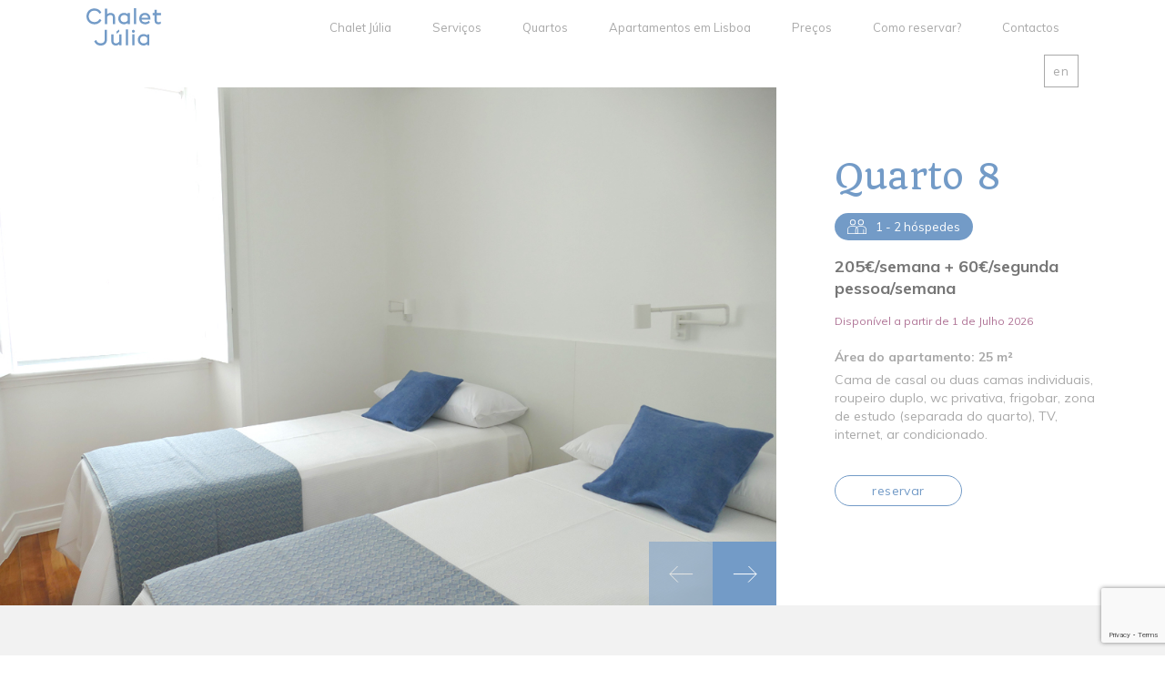

--- FILE ---
content_type: text/html; charset=UTF-8
request_url: https://chaletjulia.pt/pt/quarto/quarto-8/
body_size: 21290
content:
<!DOCTYPE html>
<html lang="pt-PT" itemscope itemtype="http://schema.org/WebPage" class="no-js">
<head>
	<meta charset="UTF-8">
	<meta name="viewport" content="width=device-width, initial-scale=1.0, user-scalable=no, maximum-scale=1">
	<meta http-equiv="X-UA-Compatible" content="IE=edge">
	<link rel="profile" href="http://gmpg.org/xfn/11">
	<script>document.documentElement.className = document.documentElement.className.replace(/\bno-js\b/g,'')+'js';</script>
	<meta name="turbolinks-cache-control" content="no-cache">

	<meta name="description" content="">
	<meta name="keywords" content="">
	<meta name="author" content="Chalet Julia">

	<meta name='robots' content='index, follow, max-image-preview:large, max-snippet:-1, max-video-preview:-1' />
<link rel="alternate" href="https://chaletjulia.pt/pt/quarto/quarto-8/" hreflang="pt" />
<link rel="alternate" href="https://chaletjulia.pt/en/quarto/room-8/" hreflang="en" />

	<!-- This site is optimized with the Yoast SEO plugin v19.4 - https://yoast.com/wordpress/plugins/seo/ -->
	<title>Quarto 8 &ndash; Chalet Júlia</title>
	<meta name="description" content="Cama de casal ou duas camas individuais, roupeiro duplo, wc privativa, frigobar, zona de estudo (separada do quarto), TV, internet, ar condicionado." />
	<link rel="canonical" href="https://chaletjulia.pt/pt/quarto/quarto-8/" />
	<meta property="og:locale" content="pt_PT" />
	<meta property="og:locale:alternate" content="en_US" />
	<meta property="og:type" content="article" />
	<meta property="og:title" content="Quarto 8 &ndash; Chalet Júlia" />
	<meta property="og:description" content="Cama de casal ou duas camas individuais, roupeiro duplo, wc privativa, frigobar, zona de estudo (separada do quarto), TV, internet, ar condicionado." />
	<meta property="og:url" content="https://chaletjulia.pt/pt/quarto/quarto-8/" />
	<meta property="og:site_name" content="Chalet Júlia" />
	<meta property="article:publisher" content="https://www.facebook.com/Chalet-J%c3%balia-student-accommodation-1660491077354024/" />
	<meta property="article:modified_time" content="2026-01-08T12:22:24+00:00" />
	<meta property="og:image" content="https://chaletjulia.pt/wp-content/uploads/quarto_8_5.jpg" />
	<meta property="og:image:width" content="1080" />
	<meta property="og:image:height" content="720" />
	<meta property="og:image:type" content="image/jpeg" />
	<meta name="twitter:card" content="summary_large_image" />
	<script type="application/ld+json" class="yoast-schema-graph">{"@context":"https://schema.org","@graph":[{"@type":"Organization","@id":"https://chaletjulia.pt/pt/#organization","name":"Chalet Júlia","url":"https://chaletjulia.pt/pt/","sameAs":["https://www.instagram.com/chalet_julia/","https://www.facebook.com/Chalet-Júlia-student-accommodation-1660491077354024/"],"logo":{"@type":"ImageObject","inLanguage":"pt-PT","@id":"https://chaletjulia.pt/pt/#/schema/logo/image/","url":"https://chaletjulia.pt/wp-content/uploads/cj-logo.png","contentUrl":"https://chaletjulia.pt/wp-content/uploads/cj-logo.png","width":120,"height":120,"caption":"Chalet Júlia"},"image":{"@id":"https://chaletjulia.pt/pt/#/schema/logo/image/"}},{"@type":"WebSite","@id":"https://chaletjulia.pt/pt/#website","url":"https://chaletjulia.pt/pt/","name":"Chalet Júlia","description":"Student Accomodation","publisher":{"@id":"https://chaletjulia.pt/pt/#organization"},"potentialAction":[{"@type":"SearchAction","target":{"@type":"EntryPoint","urlTemplate":"https://chaletjulia.pt/pt/?s={search_term_string}"},"query-input":"required name=search_term_string"}],"inLanguage":"pt-PT"},{"@type":"ImageObject","inLanguage":"pt-PT","@id":"https://chaletjulia.pt/pt/quarto/quarto-8/#primaryimage","url":"https://chaletjulia.pt/wp-content/uploads/quarto_8_5.jpg","contentUrl":"https://chaletjulia.pt/wp-content/uploads/quarto_8_5.jpg","width":1080,"height":720},{"@type":"WebPage","@id":"https://chaletjulia.pt/pt/quarto/quarto-8/","url":"https://chaletjulia.pt/pt/quarto/quarto-8/","name":"Quarto 8 &ndash; Chalet Júlia","isPartOf":{"@id":"https://chaletjulia.pt/pt/#website"},"primaryImageOfPage":{"@id":"https://chaletjulia.pt/pt/quarto/quarto-8/#primaryimage"},"image":{"@id":"https://chaletjulia.pt/pt/quarto/quarto-8/#primaryimage"},"thumbnailUrl":"https://chaletjulia.pt/wp-content/uploads/quarto_8_5.jpg","datePublished":"2018-10-01T08:00:39+00:00","dateModified":"2026-01-08T12:22:24+00:00","description":"Cama de casal ou duas camas individuais, roupeiro duplo, wc privativa, frigobar, zona de estudo (separada do quarto), TV, internet, ar condicionado.","breadcrumb":{"@id":"https://chaletjulia.pt/pt/quarto/quarto-8/#breadcrumb"},"inLanguage":"pt-PT","potentialAction":[{"@type":"ReadAction","target":["https://chaletjulia.pt/pt/quarto/quarto-8/"]}]},{"@type":"BreadcrumbList","@id":"https://chaletjulia.pt/pt/quarto/quarto-8/#breadcrumb","itemListElement":[{"@type":"ListItem","position":1,"name":"Home","item":"https://chaletjulia.pt/pt/"},{"@type":"ListItem","position":2,"name":"Quarto 8"}]}]}</script>
	<!-- / Yoast SEO plugin. -->


<link rel='dns-prefetch' href='//www.google.com' />
<link rel='dns-prefetch' href='//fonts.googleapis.com' />
<link rel='dns-prefetch' href='//s.w.org' />
<link rel='stylesheet' id='wp-block-library-css'  href='https://chaletjulia.pt/wp-includes/css/dist/block-library/style.min.css?ver=5.9.2' type='text/css' media='all' />
<style id='safe-svg-svg-icon-style-inline-css' type='text/css'>
.safe-svg-cover .safe-svg-inside{display:inline-block;max-width:100%}.safe-svg-cover svg{height:100%;max-height:100%;max-width:100%;width:100%}

</style>
<style id='global-styles-inline-css' type='text/css'>
body{--wp--preset--color--black: #000000;--wp--preset--color--cyan-bluish-gray: #abb8c3;--wp--preset--color--white: #ffffff;--wp--preset--color--pale-pink: #f78da7;--wp--preset--color--vivid-red: #cf2e2e;--wp--preset--color--luminous-vivid-orange: #ff6900;--wp--preset--color--luminous-vivid-amber: #fcb900;--wp--preset--color--light-green-cyan: #7bdcb5;--wp--preset--color--vivid-green-cyan: #00d084;--wp--preset--color--pale-cyan-blue: #8ed1fc;--wp--preset--color--vivid-cyan-blue: #0693e3;--wp--preset--color--vivid-purple: #9b51e0;--wp--preset--gradient--vivid-cyan-blue-to-vivid-purple: linear-gradient(135deg,rgba(6,147,227,1) 0%,rgb(155,81,224) 100%);--wp--preset--gradient--light-green-cyan-to-vivid-green-cyan: linear-gradient(135deg,rgb(122,220,180) 0%,rgb(0,208,130) 100%);--wp--preset--gradient--luminous-vivid-amber-to-luminous-vivid-orange: linear-gradient(135deg,rgba(252,185,0,1) 0%,rgba(255,105,0,1) 100%);--wp--preset--gradient--luminous-vivid-orange-to-vivid-red: linear-gradient(135deg,rgba(255,105,0,1) 0%,rgb(207,46,46) 100%);--wp--preset--gradient--very-light-gray-to-cyan-bluish-gray: linear-gradient(135deg,rgb(238,238,238) 0%,rgb(169,184,195) 100%);--wp--preset--gradient--cool-to-warm-spectrum: linear-gradient(135deg,rgb(74,234,220) 0%,rgb(151,120,209) 20%,rgb(207,42,186) 40%,rgb(238,44,130) 60%,rgb(251,105,98) 80%,rgb(254,248,76) 100%);--wp--preset--gradient--blush-light-purple: linear-gradient(135deg,rgb(255,206,236) 0%,rgb(152,150,240) 100%);--wp--preset--gradient--blush-bordeaux: linear-gradient(135deg,rgb(254,205,165) 0%,rgb(254,45,45) 50%,rgb(107,0,62) 100%);--wp--preset--gradient--luminous-dusk: linear-gradient(135deg,rgb(255,203,112) 0%,rgb(199,81,192) 50%,rgb(65,88,208) 100%);--wp--preset--gradient--pale-ocean: linear-gradient(135deg,rgb(255,245,203) 0%,rgb(182,227,212) 50%,rgb(51,167,181) 100%);--wp--preset--gradient--electric-grass: linear-gradient(135deg,rgb(202,248,128) 0%,rgb(113,206,126) 100%);--wp--preset--gradient--midnight: linear-gradient(135deg,rgb(2,3,129) 0%,rgb(40,116,252) 100%);--wp--preset--duotone--dark-grayscale: url('#wp-duotone-dark-grayscale');--wp--preset--duotone--grayscale: url('#wp-duotone-grayscale');--wp--preset--duotone--purple-yellow: url('#wp-duotone-purple-yellow');--wp--preset--duotone--blue-red: url('#wp-duotone-blue-red');--wp--preset--duotone--midnight: url('#wp-duotone-midnight');--wp--preset--duotone--magenta-yellow: url('#wp-duotone-magenta-yellow');--wp--preset--duotone--purple-green: url('#wp-duotone-purple-green');--wp--preset--duotone--blue-orange: url('#wp-duotone-blue-orange');--wp--preset--font-size--small: 13px;--wp--preset--font-size--medium: 20px;--wp--preset--font-size--large: 36px;--wp--preset--font-size--x-large: 42px;}.has-black-color{color: var(--wp--preset--color--black) !important;}.has-cyan-bluish-gray-color{color: var(--wp--preset--color--cyan-bluish-gray) !important;}.has-white-color{color: var(--wp--preset--color--white) !important;}.has-pale-pink-color{color: var(--wp--preset--color--pale-pink) !important;}.has-vivid-red-color{color: var(--wp--preset--color--vivid-red) !important;}.has-luminous-vivid-orange-color{color: var(--wp--preset--color--luminous-vivid-orange) !important;}.has-luminous-vivid-amber-color{color: var(--wp--preset--color--luminous-vivid-amber) !important;}.has-light-green-cyan-color{color: var(--wp--preset--color--light-green-cyan) !important;}.has-vivid-green-cyan-color{color: var(--wp--preset--color--vivid-green-cyan) !important;}.has-pale-cyan-blue-color{color: var(--wp--preset--color--pale-cyan-blue) !important;}.has-vivid-cyan-blue-color{color: var(--wp--preset--color--vivid-cyan-blue) !important;}.has-vivid-purple-color{color: var(--wp--preset--color--vivid-purple) !important;}.has-black-background-color{background-color: var(--wp--preset--color--black) !important;}.has-cyan-bluish-gray-background-color{background-color: var(--wp--preset--color--cyan-bluish-gray) !important;}.has-white-background-color{background-color: var(--wp--preset--color--white) !important;}.has-pale-pink-background-color{background-color: var(--wp--preset--color--pale-pink) !important;}.has-vivid-red-background-color{background-color: var(--wp--preset--color--vivid-red) !important;}.has-luminous-vivid-orange-background-color{background-color: var(--wp--preset--color--luminous-vivid-orange) !important;}.has-luminous-vivid-amber-background-color{background-color: var(--wp--preset--color--luminous-vivid-amber) !important;}.has-light-green-cyan-background-color{background-color: var(--wp--preset--color--light-green-cyan) !important;}.has-vivid-green-cyan-background-color{background-color: var(--wp--preset--color--vivid-green-cyan) !important;}.has-pale-cyan-blue-background-color{background-color: var(--wp--preset--color--pale-cyan-blue) !important;}.has-vivid-cyan-blue-background-color{background-color: var(--wp--preset--color--vivid-cyan-blue) !important;}.has-vivid-purple-background-color{background-color: var(--wp--preset--color--vivid-purple) !important;}.has-black-border-color{border-color: var(--wp--preset--color--black) !important;}.has-cyan-bluish-gray-border-color{border-color: var(--wp--preset--color--cyan-bluish-gray) !important;}.has-white-border-color{border-color: var(--wp--preset--color--white) !important;}.has-pale-pink-border-color{border-color: var(--wp--preset--color--pale-pink) !important;}.has-vivid-red-border-color{border-color: var(--wp--preset--color--vivid-red) !important;}.has-luminous-vivid-orange-border-color{border-color: var(--wp--preset--color--luminous-vivid-orange) !important;}.has-luminous-vivid-amber-border-color{border-color: var(--wp--preset--color--luminous-vivid-amber) !important;}.has-light-green-cyan-border-color{border-color: var(--wp--preset--color--light-green-cyan) !important;}.has-vivid-green-cyan-border-color{border-color: var(--wp--preset--color--vivid-green-cyan) !important;}.has-pale-cyan-blue-border-color{border-color: var(--wp--preset--color--pale-cyan-blue) !important;}.has-vivid-cyan-blue-border-color{border-color: var(--wp--preset--color--vivid-cyan-blue) !important;}.has-vivid-purple-border-color{border-color: var(--wp--preset--color--vivid-purple) !important;}.has-vivid-cyan-blue-to-vivid-purple-gradient-background{background: var(--wp--preset--gradient--vivid-cyan-blue-to-vivid-purple) !important;}.has-light-green-cyan-to-vivid-green-cyan-gradient-background{background: var(--wp--preset--gradient--light-green-cyan-to-vivid-green-cyan) !important;}.has-luminous-vivid-amber-to-luminous-vivid-orange-gradient-background{background: var(--wp--preset--gradient--luminous-vivid-amber-to-luminous-vivid-orange) !important;}.has-luminous-vivid-orange-to-vivid-red-gradient-background{background: var(--wp--preset--gradient--luminous-vivid-orange-to-vivid-red) !important;}.has-very-light-gray-to-cyan-bluish-gray-gradient-background{background: var(--wp--preset--gradient--very-light-gray-to-cyan-bluish-gray) !important;}.has-cool-to-warm-spectrum-gradient-background{background: var(--wp--preset--gradient--cool-to-warm-spectrum) !important;}.has-blush-light-purple-gradient-background{background: var(--wp--preset--gradient--blush-light-purple) !important;}.has-blush-bordeaux-gradient-background{background: var(--wp--preset--gradient--blush-bordeaux) !important;}.has-luminous-dusk-gradient-background{background: var(--wp--preset--gradient--luminous-dusk) !important;}.has-pale-ocean-gradient-background{background: var(--wp--preset--gradient--pale-ocean) !important;}.has-electric-grass-gradient-background{background: var(--wp--preset--gradient--electric-grass) !important;}.has-midnight-gradient-background{background: var(--wp--preset--gradient--midnight) !important;}.has-small-font-size{font-size: var(--wp--preset--font-size--small) !important;}.has-medium-font-size{font-size: var(--wp--preset--font-size--medium) !important;}.has-large-font-size{font-size: var(--wp--preset--font-size--large) !important;}.has-x-large-font-size{font-size: var(--wp--preset--font-size--x-large) !important;}
</style>
<link rel='stylesheet' id='cj-fonts-css'  href='https://fonts.googleapis.com/css?family=Muli:400,700%7CQuando' type='text/css' media='all' />
<link rel='stylesheet' id='tol-css'  href='https://chaletjulia.pt/wp-content/themes/chaletjulia/static/css/cj.min.css?ver=1688116650' type='text/css' media='all' />
<link rel='stylesheet' id='cf7cf-style-css'  href='https://chaletjulia.pt/wp-content/plugins/cf7-conditional-fields/style.css?ver=2.3.9' type='text/css' media='all' />
<script  src='https://chaletjulia.pt/wp-includes/js/dist/vendor/regenerator-runtime.min.js?ver=0.13.9' id='regenerator-runtime-js'></script>
<script  src='https://chaletjulia.pt/wp-includes/js/dist/vendor/wp-polyfill.min.js?ver=3.15.0' id='wp-polyfill-js'></script>
<script type='text/javascript' id='contact-form-7-js-extra'>
/* <![CDATA[ */
var wpcf7 = {"api":{"root":"https:\/\/chaletjulia.pt\/wp-json\/","namespace":"contact-form-7\/v1"}};
/* ]]> */
</script>
<script  src='https://chaletjulia.pt/wp-content/plugins/contact-form-7/includes/js/index.js?ver=5.6.1' id='contact-form-7-js'></script>
<script  src='https://chaletjulia.pt/wp-includes/js/jquery/jquery.min.js?ver=3.6.0' id='jquery-core-js'></script>
<script  src='https://chaletjulia.pt/wp-content/themes/chaletjulia/static/js/vendor.min.js?ver=1686936275' id='vendor-js'></script>
<script type='text/javascript' id='core-js-extra'>
/* <![CDATA[ */
var _ = {"core":{"base_url":"https:\/\/chaletjulia.pt","theme_name":"chaletjulia","theme_path":"https:\/\/chaletjulia.pt\/wp-content\/themes\/chaletjulia","env":"production","lang":"pt","locale":"pt_PT"},"map":{"zoom":16,"center":{"lat":38.6899,"lng":-9.361639},"marker":{"src":"https:\/\/chaletjulia.pt\/wp-content\/themes\/chaletjulia\/static\/imgs\/cj-marker.png","lat":38.6909489,"lng":-9.3596391}},"social":{"address":"Rua Trindade Coelho, 12<br \/>\r\n2775-293 Parede - Cascais","phone":"(+351) 964 304 888 (Chamada para a rede m\u00f3vel nacional)","email":"info@chaletjulia.pt","facebook":"https:\/\/www.facebook.com\/Chalet-J%C3%BAlia-student-accommodation-1660491077354024\/","instagram":"https:\/\/www.instagram.com\/chalet_julia\/"}};
/* ]]> */
</script>
<script  src='https://chaletjulia.pt/wp-content/themes/chaletjulia/static/js/cj.min.js?ver=1687974255' id='core-js'></script>

		<!-- GA Google Analytics @ https://m0n.co/ga -->
		<script async src="https://www.googletagmanager.com/gtag/js?id=UA-127300197-1"></script>
		<script>
			window.dataLayer = window.dataLayer || [];
			function gtag(){dataLayer.push(arguments);}
			gtag('js', new Date());
			gtag('config', 'UA-127300197-1');
		</script>

			<style type="text/css" id="wp-custom-css">
			/*Contact form */
.wpcf7 .wpcf7-response-output,
.wpcf7 form .wpcf7-response-output {
	border: 2px solid transparent;
	background-color: transparent;
	color:white;
}
.wpcf7 form.sent .wpcf7-response-output {
	border-color: #B17698;
	background-color: #B17698;
}
.wpcf7 form.failed .wpcf7-response-output,
.wpcf7 form.aborted .wpcf7-response-output,
.wpcf7 form.spam .wpcf7-response-output,
.wpcf7 form.invalid .wpcf7-response-output,
.wpcf7 form.unaccepted .wpcf7-response-output {
	border-color: #dc3232;
	background-color: #dc3232;
}


[type="radio"],
[type="checkbox"] {
  position: absolute;
  left: -9999px;
}

[type="radio"] + .wpcf7-list-item-label,
[type="checkbox"] + .wpcf7-list-item-label {
  position: relative;
  padding-left: 30px;
  line-height: 20px;
}

[type="radio"] + .wpcf7-list-item-label::before,
[type="checkbox"] + .wpcf7-list-item-label::before,
[type="radio"] + .wpcf7-list-item-label::after,
[type="checkbox"] + .wpcf7-list-item-label::after {
  content: "";
  position: absolute;
  box-sizing: border-box;
}

[type="radio"] + .wpcf7-list-item-label::before,
[type="radio"] + .wpcf7-list-item-label::after {
  border-radius: 50%;
}

[type="radio"] + .wpcf7-list-item-label::before,
[type="checkbox"] + .wpcf7-list-item-label::before {
  top: 0;
  left: 0;
  width: 20px;
  height: 20px;
  border: 1px solid white;
}

[type="radio"] + .wpcf7-list-item-label::after,
[type="checkbox"] + .wpcf7-list-item-label::after {
  top: 5px;
  left: 5px;
  width: 10px;
  height: 10px;
  background: #b17698;
  transition: all 0.2s;
}

[type="radio"]:not(:checked) + .wpcf7-list-item-label::after,
[type="checkbox"]:not(:checked) + .wpcf7-list-item-label::after {
  opacity: 0;
  transform: scale(0.01);
}

[type="radio"]:checked + .wpcf7-list-item-label::after,
[type="checkbox"]:checked + .wpcf7-list-item-label::after {
  opacity: 1;
  transform: scale(1);
}


/*corrigir o background do selector*/
select {
	background-color: #739ac4 !important;
}

.wpcf7-radio span.wpcf7-list-item {
	margin-right: 20px;
}

/*Rooms/Apartments*/
.single-apartamento .gallery .swiper-container-autoheight,
.single-apartamento .gallery .swiper-container-autoheight .swiper-slide{
	max-height: 90vh;
}
/*
.single-apartamento .gallery .swiper-container-autoheight .swiper-slide img {
	object-fit: cover;
	width: 100%;
	height:100%;
}
*/
.page-id-4580 #rooms .featured,
.page-id-136 #rooms .featured {
    border-bottom: 0;
}
.single-quarto #description .container .row .col-12.col-6-m img, .single-apartamento #description .container .row .col-12.col-6-m img{
    padding-right: 20%;
}

@media only screen and (min-width:980px) {
.single-apartamento #bottom .wpcf7 {
    width: 80%;
}
}
		</style>
		
	<link rel="apple-touch-icon" sizes="57x57" href="https://chaletjulia.pt/wp-content/themes/chaletjulia/static/favicon/apple-icon-57x57.png">
	<link rel="apple-touch-icon" sizes="60x60" href="https://chaletjulia.pt/wp-content/themes/chaletjulia/static/favicon/apple-icon-60x60.png">
	<link rel="apple-touch-icon" sizes="72x72" href="https://chaletjulia.pt/wp-content/themes/chaletjulia/static/favicon/apple-icon-72x72.png">
	<link rel="apple-touch-icon" sizes="76x76" href="https://chaletjulia.pt/wp-content/themes/chaletjulia/static/favicon/apple-icon-76x76.png">
	<link rel="apple-touch-icon" sizes="114x114" href="https://chaletjulia.pt/wp-content/themes/chaletjulia/static/favicon/apple-icon-114x114.png">
	<link rel="apple-touch-icon" sizes="120x120" href="https://chaletjulia.pt/wp-content/themes/chaletjulia/static/favicon/apple-icon-120x120.png">
	<link rel="apple-touch-icon" sizes="144x144" href="https://chaletjulia.pt/wp-content/themes/chaletjulia/static/favicon/apple-icon-144x144.png">
	<link rel="apple-touch-icon" sizes="152x152" href="https://chaletjulia.pt/wp-content/themes/chaletjulia/static/favicon/apple-icon-152x152.png">
	<link rel="apple-touch-icon" sizes="180x180" href="https://chaletjulia.pt/wp-content/themes/chaletjulia/static/favicon/apple-icon-180x180.png">
	<link rel="icon" type="image/png" sizes="192x192" href="https://chaletjulia.pt/wp-content/themes/chaletjulia/static/favicon/android-icon-192x192.png">
	<link rel="icon" type="image/png" sizes="32x32" href="https://chaletjulia.pt/wp-content/themes/chaletjulia/static/favicon/favicon-32x32.png">
	<link rel="icon" type="image/png" sizes="96x96" href="https://chaletjulia.pt/wp-content/themes/chaletjulia/static/favicon/favicon-96x96.png">
	<link rel="icon" type="image/png" sizes="16x16" href="https://chaletjulia.pt/wp-content/themes/chaletjulia/static/favicon/favicon-16x16.png">
	<link rel="manifest" href="https://chaletjulia.pt/wp-content/themes/chaletjulia/static/favicon/manifest.json">
	<meta name="msapplication-TileColor" content="#ffffff">
	<meta name="msapplication-TileImage" content="https://chaletjulia.pt/wp-content/themes/chaletjulia/static/favicon/ms-icon-144x144.png">
	<meta name="theme-color" content="#ffffff">
	<script src="https://api.mapbox.com/mapbox-gl-js/v1.10.0/mapbox-gl.js"></script>
	<link href="https://api.mapbox.com/mapbox-gl-js/v1.10.0/mapbox-gl.css" rel="stylesheet" />
    <script async src="https://www.googletagmanager.com/gtag/js?id=AW-784024418"></script>
	<script>
        window.dataLayer = window.dataLayer || [];
        function gtag(){dataLayer.push(arguments);}
        gtag('js', new Date());
        gtag('config', 'AW-784024418');
    </script>  

</head>
<body class="quarto-template-default single single-quarto postid-336 quarto-8">
    <div id="wrapper">
        <div id="topbar">	<div class="container">		<div class="bar row">			<div class="brand col-7 col-2-m">				<a href="https://chaletjulia.pt/pt" title="Chalet Júlia"><svg width="82" height="41" xmlns="http://www.w3.org/2000/svg" xmlns:xlink="http://www.w3.org/1999/xlink"><defs><path id="a" d="M0 41h81.9V0H0z"/><path id="c" d="M0 41h81.9V0H0z"/><path id="e" d="M0 41h81.9V0H0z"/><path id="g" d="M0 41h81.9V0H0z"/><path id="i" d="M0 41h81.9V0H0z"/><path id="k" d="M0 41h81.9V0H0z"/><path id="m" d="M0 41h81.9V0H0z"/><path id="o" d="M0 41h81.9V0H0z"/><path id="q" d="M0 41h81.9V0H0z"/><path id="s" d="M0 41h81.9V0H0z"/></defs><g fill="none" fill-rule="evenodd"><path d="M16.358 13.385l.143-.285-2.186-1.254-.155.34c-.86 1.905-2.846 3.041-5.309 3.041-3.715 0-6.307-2.573-6.307-6.26 0-3.698 2.563-6.281 6.235-6.281 2.39 0 4.408 1.173 5.264 3.064l.154.34 2.187-1.254-.142-.286C14.925 1.888 12.046.235 8.732.235 3.672.235 0 3.909 0 8.968c0 5.06 3.701 8.733 8.803 8.733 3.343 0 6.238-1.652 7.555-4.316M29.013 10.085v7.384h2.43v-7.384c0-3.054-1.854-4.954-4.84-4.954-1.594 0-2.877.506-3.974 1.577V.468h-2.453v17h2.453V9.615c1.083-1.482 2.24-2.172 3.626-2.172 1.702 0 2.758 1.013 2.758 2.643M45.18 9.308v4.219c-.868 1.205-2.135 1.84-3.672 1.84-2.444 0-4.09-1.588-4.09-3.95 0-2.379 1.646-3.975 4.09-3.975 1.527 0 2.794.644 3.672 1.866zm0-2.738c-1.007-.934-2.378-1.44-3.949-1.44-3.585 0-6.287 2.702-6.287 6.287 0 3.583 2.702 6.285 6.287 6.285 1.537 0 2.93-.52 3.95-1.449v1.216h2.451V5.365H45.18V6.57z" fill="#739BC7"/><mask id="b" fill="#fff"><use xlink:href="#a"/></mask><path fill="#739BC7" mask="url(#b)" d="M52.138 17.469h2.45V0h-2.45z"/><mask id="d" fill="#fff"><use xlink:href="#c"/></mask><path d="M64.206 7.42c1.954 0 3.267 1.106 3.577 2.98h-7.308c.368-1.849 1.768-2.98 3.731-2.98m0-2.289c-3.603 0-6.218 2.632-6.218 6.26 0 3.775 2.687 6.31 6.684 6.31 1.844 0 3.37-.558 4.81-1.756l.213-.178-1.105-2.045-.32.286c-1.062.946-2.254 1.407-3.644 1.407-2.197 0-3.675-1.022-4.114-2.82h9.643l.03-.305c.218-2.108-.31-3.987-1.486-5.293-1.085-1.203-2.683-1.866-4.493-1.866" fill="#739BC7" mask="url(#d)"/><mask id="f" fill="#fff"><use xlink:href="#e"/></mask><path d="M77.304 1.863h-2.449v3.501h-2.192v2.287h2.192v6.306c0 2.275 1.607 3.745 4.094 3.745.981 0 1.81-.198 2.607-.622l.181-.095v-2.37l-.504.28a4.14 4.14 0 0 1-2.05.52c-1.247 0-1.88-.528-1.88-1.573v-6.19H81.9V5.363h-4.595v-3.5z" fill="#739BC7" mask="url(#f)"/><mask id="h" fill="#fff"><use xlink:href="#g"/></mask><path d="M20.07 34.155c0 2.9-1.495 4.37-4.442 4.37-2.449 0-3.975-1.051-4.664-3.214l-.124-.39-2.282 1.22.107.278c.791 2.089 2.643 4.58 6.963 4.58 4.374 0 6.987-2.558 6.987-6.844v-10.39h-2.546v10.39z" fill="#739BC7" mask="url(#h)"/><g><mask id="j" fill="#fff"><use xlink:href="#i"/></mask><path d="M36.07 36.516c-1.085 1.485-2.206 2.149-3.625 2.149-1.714 0-2.736-.988-2.736-2.644v-7.359h-2.454v7.359c0 3.07 1.866 4.979 4.865 4.979 1.571 0 2.873-.515 3.95-1.57v1.336h2.45V28.662h-2.45v7.854z" fill="#739BC7" mask="url(#j)"/></g><g><mask id="l" fill="#fff"><use xlink:href="#k"/></mask><path fill="#739BC7" mask="url(#l)" d="M43.256 40.767h2.454v-17.47h-2.454z"/></g><g><mask id="n" fill="#fff"><use xlink:href="#m"/></mask><path fill="#739BC7" mask="url(#n)" d="M50.32 40.767h2.453V28.662H50.32z"/></g><g><mask id="p" fill="#fff"><use xlink:href="#o"/></mask><path d="M51.545 23.789c-.907 0-1.645.718-1.645 1.6 0 .88.738 1.597 1.645 1.597.924 0 1.645-.702 1.645-1.597 0-.898-.721-1.6-1.645-1.6" fill="#739BC7" mask="url(#p)"/></g><g><mask id="r" fill="#fff"><use xlink:href="#q"/></mask><path d="M66.653 32.607v4.214c-.873 1.209-2.14 1.844-3.67 1.844-2.449 0-4.092-1.589-4.092-3.951 0-2.377 1.643-3.975 4.092-3.975 1.523 0 2.787.646 3.67 1.868zm0-2.74c-1.01-.934-2.38-1.44-3.952-1.44-3.585 0-6.287 2.704-6.287 6.287 0 3.583 2.702 6.286 6.287 6.286 1.536 0 2.933-.52 3.952-1.45v1.216h2.45V28.662h-2.45v1.205z" fill="#739BC7" mask="url(#r)"/></g><g><mask id="t" fill="#fff"><use xlink:href="#s"/></mask><path fill="#739BC7" mask="url(#t)" d="M32.889 28.143l3.172-2.361v-2.453l-3.172 2.36z"/></g></g></svg></a>			</div>			<div class="nav none block-l col-10-l pad-top-15-m pad-top-0-l text-right-m">				<nav class="navigation none inline-block-l">					<ul id="main-menu" class="list-inline"><li id="menu-item-79" class="menu-item first "><a href="https://chaletjulia.pt/pt/chalet-julia/">Chalet Júlia</a></li>
<li id="menu-item-78" class="menu-item "><a href="https://chaletjulia.pt/pt/servicos/">Serviços</a></li>
<li id="menu-item-138" class="menu-item "><a href="https://chaletjulia.pt/pt/quartos/">Quartos</a></li>
<li id="menu-item-4693" class="menu-item "><a href="https://chaletjulia.pt/pt/apartamentos/">Apartamentos em Lisboa</a></li>
<li id="menu-item-77" class="menu-item "><a href="https://chaletjulia.pt/pt/precos-de-alojamento/">Preços</a></li>
<li id="menu-item-76" class="menu-item "><a href="https://chaletjulia.pt/pt/como-reservar/">Como reservar?</a></li>
<li id="menu-item-75" class="menu-item last "><a href="https://chaletjulia.pt/pt/contactos/">Contactos</a></li>
</ul>				</nav>				<nav class="switcher none inline-block-m" data-turbolinks="false">					<a class="button button-secondary lowercase" href="https://chaletjulia.pt/en/quarto/room-8/">en</a>				</nav>			</div>			<div class="col-5 col-10-m no-padding block none-l text-right">				<nav class="switcher inline-block" data-turbolinks="false">					<a class="button button-secondary lowercase" href="https://chaletjulia.pt/en/quarto/room-8/">en</a>				</nav>				<button id="burger"><span class="burger-icon"></span></button>			</div>		</div>	</div></div>        <div id="inner-wrapper">
            <div id="hero">
                <style> .room__availability{ color:#B17698 !important;} </style><div class="container-full">	<div class="row room">		<div class="gallery col-full col-8-m no-padding">			<div class="swiper-container">				<div class="swiper-wrapper">					<div class="swiper-slide">						<img src="https://chaletjulia.pt/wp-content/uploads/quarto_8_5.jpg" alt="">					</div>					<div class="swiper-slide">						<img src="https://chaletjulia.pt/wp-content/uploads/quarto_8_1.jpg" alt="">					</div>					<div class="swiper-slide">						<img src="https://chaletjulia.pt/wp-content/uploads/quarto_8_2.jpg" alt="">					</div>					<div class="swiper-slide">						<img src="https://chaletjulia.pt/wp-content/uploads/quarto_8_3.jpg" alt="">					</div>					<div class="swiper-slide">						<img src="https://chaletjulia.pt/wp-content/uploads/quarto_8_4.jpg" alt="">					</div>				</div>			</div>			<div class="gallery-nav absolute">				<button class="gallery-button-prev button button-nav"><svg xmlns="http://www.w3.org/2000/svg" width="27" height="18"><g fill="none" fill-rule="evenodd" stroke="#FFF" stroke-linecap="round" stroke-linejoin="round"><path d="M9.616 17.294L.938 8.616 9.492.062M1.403 8.59h24.314"/></g></svg></button>				<button class="gallery-button-next button button-nav"><svg xmlns="http://www.w3.org/2000/svg" width="27" height="18"><g fill="none" fill-rule="evenodd" stroke="#FFF" stroke-linecap="round" stroke-linejoin="round"><path d="M17.384 17.294l8.678-8.678L17.508.062M25.597 8.59H1.283"/></g></svg></button>			</div>		</div>		<div class="meta relative col-11 center absolute-m push-8-m col-4-m left-m fh-m pad-top-40 pad-top-0-m pad-bottom-40 pad-bottom-0-m">			<div class="table-m fh-m">				<div class="cell-m">					<h1 class="title no-margin pad-bottom-15">Quarto 8</h1>					<div class="pax"><span class="icon"><svg width="21" height="17" xmlns="http://www.w3.org/2000/svg"><g fill="#FFF" fill-rule="nonzero"><path d="M.764 15.273h10.309V11.39c0-1.922-1.372-3.372-3.19-3.372h-3.76a3.37 3.37 0 0 0-3.36 3.372v3.883zm10.69.763H.383A.381.381 0 0 1 0 15.655V11.39c0-2.28 1.85-4.135 4.123-4.135h3.76c2.254 0 3.953 1.778 3.953 4.135v4.265c0 .21-.17.381-.381.381zM6.003.977A2.285 2.285 0 0 0 3.72 3.259a2.285 2.285 0 0 0 2.283 2.283 2.285 2.285 0 0 0 2.283-2.283A2.285 2.285 0 0 0 6.003.977m0 5.452a3.174 3.174 0 0 1-3.17-3.17 3.174 3.174 0 0 1 3.17-3.17 3.174 3.174 0 0 1 3.17 3.17 3.174 3.174 0 0 1-3.17 3.17"/><path d="M9.545 15.273h10.691V11.39c0-1.827-1.609-3.372-3.514-3.372h-3.759c-1.884 0-3.418 1.513-3.418 3.372v3.883zm11.073.763H9.164a.381.381 0 0 1-.382-.381V11.39c0-2.28 1.876-4.135 4.181-4.135h3.76C19.04 7.255 21 9.149 21 11.39v4.265c0 .21-.17.381-.382.381zM14.842.977a2.285 2.285 0 0 0-2.282 2.282 2.285 2.285 0 0 0 2.282 2.283 2.285 2.285 0 0 0 2.283-2.283A2.285 2.285 0 0 0 14.842.977m0 5.452a3.174 3.174 0 0 1-3.17-3.17 3.174 3.174 0 0 1 3.17-3.17 3.174 3.174 0 0 1 3.17 3.17 3.174 3.174 0 0 1-3.17 3.17"/><path d="M17.945 16.036a.381.381 0 0 1-.381-.381v-4.582a.381.381 0 1 1 .763 0v4.582c0 .21-.17.381-.382.381"/></g></svg></span><span class="text">1 - 2 hóspedes</span></div>					<div class="price pad-bottom-15 fs-4 strong">205€/semana + 60€/segunda pessoa/semana</div>          <p class="room__availability">Disponível a partir de 1 de Julho 2026</p>					<div class="area pad-bottom-5 strong fs-6">Área do apartamento: 25 m&#x00B2;</div>					<div class="description pad-bottom-15 fs-6"><p>Cama de casal ou duas camas individuais, roupeiro duplo, wc privativa, frigobar, zona de estudo (separada do quarto), TV, internet, ar condicionado.</p>
</div>					<div class="calltoaction">						<button class="book button button-third lowercase" data-rid="Quarto 8">Reservar</button>					</div>				</div>			</div>		</div>	</div></div>            </div>
            <div id="details">
                <div class="container">	<div class="row pad-top-30 pad-bottom-30 pad-top-60-m pad-bottom-60-m">		<div class="services col-11 center col-7-m left-m">			<div class="row">				<div class="col-12">					<div class="title fs-4 strong">Serviços incluídos</div>					<div class="hr"></div>				</div>			</div>			<div class="row">			<div class="service col-12 col-6-m fs-6 pad-bottom-10">				<div class="icon inline-block"><svg width="30" height="30" xmlns="http://www.w3.org/2000/svg"><g fill="#739BC7" fill-rule="nonzero"><path d="M.873 28.989h28.116V.873H.873v28.116zm28.552.873H.437A.437.437 0 0 1 0 29.425V.436C0 .196.196 0 .437 0h28.988c.241 0 .437.195.437.436v28.99a.437.437 0 0 1-.437.436z"/><path d="M10.303 10.652v4.04a4.725 4.725 0 0 0 4.715 4.725c2.6 0 4.715-2.12 4.715-4.725v-4.04h-9.43zm4.715 9.638c-3.081 0-5.588-2.511-5.588-5.598v-4.476c0-.241.195-.437.436-.437H20.17c.24 0 .436.196.436.437v4.476c0 3.087-2.506 5.598-5.588 5.598z"/><path d="M12.748 10.565a.437.437 0 0 1-.437-.437V6.112a.437.437 0 0 1 .873 0v4.016a.437.437 0 0 1-.436.437M17.288 10.565a.437.437 0 0 1-.436-.437V6.112a.437.437 0 0 1 .873 0v4.016a.437.437 0 0 1-.437.437M15.018 24.885a.437.437 0 0 1-.436-.437v-4.54a.437.437 0 0 1 .873 0v4.54a.437.437 0 0 1-.437.437"/></g></svg></div><div class="name inline-block">Power</div>			</div>			<div class="service col-12 col-6-m fs-6 pad-bottom-10">				<div class="icon inline-block"><svg width="30" height="30" xmlns="http://www.w3.org/2000/svg"><g fill="#739BC7" fill-rule="nonzero"><path d="M1.006 28.989h27.803V.873H1.006v28.116zm28.235.873H.574a.434.434 0 0 1-.431-.437V.437C.143.196.336 0 .574 0h28.667c.238 0 .432.196.432.437v28.988a.434.434 0 0 1-.432.437z"/><path d="M14.928 18.187a1.71 1.71 0 0 0-1.698 1.717 1.71 1.71 0 0 0 1.698 1.717 1.71 1.71 0 0 0 1.7-1.717 1.71 1.71 0 0 0-1.7-1.717m0 4.307c-1.412 0-2.562-1.162-2.562-2.59 0-1.429 1.15-2.59 2.562-2.59 1.413 0 2.562 1.161 2.562 2.59 0 1.428-1.149 2.59-2.562 2.59M18.76 16.467a.428.428 0 0 1-.306-.128 4.952 4.952 0 0 0-7.05 0 .428.428 0 0 1-.612 0 .44.44 0 0 1 0-.617 5.81 5.81 0 0 1 8.272 0 .44.44 0 0 1 0 .617.428.428 0 0 1-.305.128"/><path d="M8.526 13.866a.428.428 0 0 1-.305-.128.44.44 0 0 1 0-.618 9.424 9.424 0 0 1 13.415 0 .44.44 0 0 1 0 .618.428.428 0 0 1-.61 0 8.564 8.564 0 0 0-12.195 0 .428.428 0 0 1-.305.128"/><path d="M23.87 11.299a.428.428 0 0 1-.306-.128 12.13 12.13 0 0 0-17.271 0 .428.428 0 0 1-.61 0 .44.44 0 0 1 0-.617 12.99 12.99 0 0 1 18.491 0 .44.44 0 0 1 0 .617.428.428 0 0 1-.305.128"/></g></svg></div><div class="name inline-block">WiFi</div>			</div>			</div><div class="row">			<div class="service col-12 col-6-m fs-6 pad-bottom-10">				<div class="icon inline-block"><svg width="30" height="30" xmlns="http://www.w3.org/2000/svg"><g fill="#739BC7" fill-rule="nonzero"><path d="M.873 28.834h28.116V1.031H.873v27.803zm28.552.864H.437A.434.434 0 0 1 0 29.266V.599C0 .361.196.168.437.168h28.988c.241 0 .437.193.437.431v28.667a.434.434 0 0 1-.437.432z"/><path d="M8.857 8.284v1.353c0 .902.745 1.635 1.66 1.635a1.65 1.65 0 0 0 1.658-1.635V8.284H8.857zm1.66 3.852c-1.397 0-2.533-1.122-2.533-2.5V7.853c0-.238.196-.431.437-.431h4.19c.242 0 .437.193.437.431v1.785c0 1.377-1.136 2.499-2.531 2.499z"/><path d="M10.516 15.623a.434.434 0 0 1-.436-.431V11.91c0-.238.195-.431.436-.431s.437.193.437.431v3.282a.434.434 0 0 1-.437.431"/><path d="M10.478 15.765c-.595 0-1.097.484-1.097 1.058v7.457c0 .573.502 1.057 1.097 1.057.597 0 1.083-.474 1.083-1.057l.007-3.732.007-3.725c0-.574-.503-1.058-1.097-1.058m0 10.436c-1.087 0-1.97-.862-1.97-1.921v-7.457c0-1.06.883-1.922 1.97-1.922 1.086 0 1.97.862 1.97 1.922l-.007 3.727-.007 3.73c0 1.06-.878 1.92-1.956 1.92M19.946 15.623a.434.434 0 0 1-.436-.431v-1.9c0-.238.195-.432.436-.432s.437.194.437.432v1.9a.434.434 0 0 1-.437.431"/><path d="M19.908 15.765c-.595 0-1.097.484-1.097 1.058v7.457c0 .573.502 1.057 1.097 1.057.597 0 1.083-.474 1.083-1.057l.006-3.732.008-3.725c0-.574-.503-1.058-1.097-1.058m0 10.436c-1.086 0-1.97-.862-1.97-1.921v-7.457c0-1.06.884-1.922 1.97-1.922 1.086 0 1.97.862 1.97 1.922l-.007 3.727-.007 3.73c0 1.06-.877 1.92-1.956 1.92M19.51 4.585a1.963 1.963 0 0 0-1.572 1.937v4.486c0 .963.663 1.745 1.572 1.937v-8.36zm.436 9.268c-1.615 0-2.88-1.25-2.88-2.845V6.522c0-1.596 1.265-2.846 2.88-2.846.241 0 .437.194.437.432v9.314a.434.434 0 0 1-.437.431zM8.42 8.198a.434.434 0 0 1-.436-.432V4.14c0-.239.196-.432.437-.432.24 0 .436.193.436.432v3.626a.434.434 0 0 1-.436.432M10.516 8.198a.434.434 0 0 1-.436-.432V4.14c0-.239.195-.432.436-.432s.437.193.437.432v3.626a.434.434 0 0 1-.437.432M12.612 8.198a.434.434 0 0 1-.437-.432V4.14c0-.239.196-.432.437-.432.24 0 .436.193.436.432v3.626a.434.434 0 0 1-.436.432"/></g></svg></div><div class="name inline-block">Kitchen with individual lockers</div>			</div>			<div class="service col-12 col-6-m fs-6 pad-bottom-10">				<div class="icon inline-block"><svg width="30" height="30" xmlns="http://www.w3.org/2000/svg" xmlns:xlink="http://www.w3.org/1999/xlink"><defs><path id="a" d="M0 .261h22.84v5.843H0z"/></defs><g fill="none" fill-rule="evenodd"><path d="M1.006 28.989h27.803V.873H1.006v28.116zm28.235.873H.574a.434.434 0 0 1-.431-.437V.437C.143.196.336 0 .574 0h28.667c.238 0 .432.196.432.437v28.988a.434.434 0 0 1-.432.437z" fill="#739BC7" fill-rule="nonzero"/><path d="M17.3 15.336a.438.438 0 0 1-.163-.841l5.06-2.091a.43.43 0 0 1 .563.239.438.438 0 0 1-.236.569l-5.06 2.091a.423.423 0 0 1-.164.033M15.197 23.232h-.203c-.3 0-.644.002-.985-.192l-.132-.053-8.129-3.494a2.168 2.168 0 0 1-.324-.14l-.06-.03a.417.417 0 0 1-.092-.062 2.917 2.917 0 0 1-.907-.762.44.44 0 0 1 .064-.614.429.429 0 0 1 .608.065c.2.252.43.44.702.572a.43.43 0 0 1 .09.06 1.193 1.193 0 0 0 .238.099l8.23 3.535c.041.012.08.028.114.05.14.09.298.092.58.093h.14c.282 0 .439-.003.58-.093a.428.428 0 0 1 .149-.06l8.357-3.577c.041-.017.07-.026.1-.036l.062-.022a.375.375 0 0 1 .046-.018l.06-.02c.069-.058.148-.118.23-.181.162-.124.346-.263.456-.4a.428.428 0 0 1 .607-.066.44.44 0 0 1 .065.614c-.177.221-.417.403-.609.55-.07.052-.133.1-.183.143a.429.429 0 0 1-.201.14l-.147.047a2.064 2.064 0 0 1-.115.041l-.05.018-8.404 3.599a.425.425 0 0 1-.048.017c-.306.165-.612.177-.889.177" fill="#739BC7" fill-rule="nonzero"/><path d="M15.195 20.962h-.2c-.301 0-.64.002-.979-.188l-.024-.007a.464.464 0 0 1-.115-.033L5.31 17.09a.44.44 0 0 1-.231-.572.43.43 0 0 1 .565-.234l8.522 3.624a.414.414 0 0 1 .052.015l.054.016c.05.01.098.03.139.056.142.09.306.096.581.093h.138c.277.003.439-.003.581-.093a.422.422 0 0 1 .152-.06l8.782-3.66a.429.429 0 0 1 .563.237.438.438 0 0 1-.234.57l-8.844 3.686a.518.518 0 0 1-.044.015c-.307.167-.614.178-.891.178" fill="#739BC7" fill-rule="nonzero"/><g transform="translate(3.667 12.559)"><mask id="b" fill="#fff"><use xlink:href="#a"/></mask><path d="M21.802 6.104a.427.427 0 0 1-.27-.097.44.44 0 0 1-.066-.614c.233-.292.511-.764.511-1.355 0-.835-.569-1.568-1.137-1.93l-.08-.026a.385.385 0 0 1-.047-.018c-.02-.009-.046-.017-.07-.025l-.075-.026-.49-.218a2.275 2.275 0 0 1-.306.232.423.423 0 0 1-.158.084l-.054.015a.655.655 0 0 1-.14.078l-5.654 2.34a.427.427 0 0 1-.164.032.781.781 0 0 0-.169.034c-.112.03-.251.068-.41.068-.16 0-.299-.038-.41-.068a.886.886 0 0 0-.154-.034.443.443 0 0 1-.311-.128l-.022-.021L4.36 1.242a.985.985 0 0 1-.14-.06L2.4 1.96a1.506 1.506 0 0 0-.252.103.409.409 0 0 1-.113.064c-.117.045-.18.09-.283.167a2.192 2.192 0 0 0-.889 1.745c0 .503.161.971.466 1.354a.44.44 0 0 1-.065.614.43.43 0 0 1-.608-.066A3.02 3.02 0 0 1 0 4.038 3.07 3.07 0 0 1 1.24 1.59c.118-.087.231-.167.391-.238.015-.01.031-.02.048-.028.121-.061.247-.125.404-.176L4.077.296a.43.43 0 0 1 .3-.014.488.488 0 0 1 .22.116c.017.01.027.014.036.017a.483.483 0 0 1 .035.012l7.867 3.225.031.014a.423.423 0 0 1 .082.056c.068.012.13.03.188.045.145.04.228.04.373 0 .09-.025.19-.052.3-.06l5.565-2.303a.863.863 0 0 1 .126-.078.455.455 0 0 1 .065-.023l.042-.012c.125-.077.242-.18.34-.298a.43.43 0 0 1 .504-.119l.767.338c.04.013.082.028.118.043l.146.046c.066.02.123.056.17.102.703.469 1.488 1.418 1.488 2.635 0 .846-.381 1.502-.702 1.903a.43.43 0 0 1-.336.163" fill="#739BC7" fill-rule="nonzero" mask="url(#b)"/></g><path d="M16.343 16.286c.057.011.11.026.16.04.145.039.228.039.373 0a1.63 1.63 0 0 1 .3-.061l5.574-2.314c.037-.014.095-.039.12-.05l.066-.028.028-.017c.402-.215.662-.644.662-1.094a1.26 1.26 0 0 0-.646-1.085l-.027-.008a.553.553 0 0 1-.17-.033l-8.026-3.25a.441.441 0 0 1-.19-.108.515.515 0 0 1-.09.014c-.113.01-.23.01-.342 0-.032-.003-.063-.006-.093-.006a.419.419 0 0 1-.3.117h-.01L8.326 10.61a.371.371 0 0 1-.032.012.488.488 0 0 0-.061.024.413.413 0 0 1-.163.081c-.016.004-.028.007-.038.011a.323.323 0 0 1-.066.06c-.306.228-.482.59-.482.991 0 .446.27.878.685 1.098a.433.433 0 0 1 .075.05c.023.011.046.02.07.028a.366.366 0 0 1 .035.013l7.86 3.216c.048.02.094.052.134.092m.346.95c-.159 0-.298-.037-.41-.067a.886.886 0 0 0-.153-.034c-.12 0-.24-.05-.322-.139l-.038-.041-7.726-3.162c-.101-.033-.183-.074-.255-.11a.452.452 0 0 1-.1-.07c-.65-.382-1.064-1.088-1.064-1.824 0-.682.304-1.3.834-1.695a.808.808 0 0 1 .333-.193l-.002-.005c.067-.034.135-.069.232-.101l5.476-2.235a.47.47 0 0 1 .1-.028c.172-.105.382-.13.613-.11.065.006.132.006.198 0 .256-.022.49.014.676.153l7.956 3.224c.04.003.09.01.143.028l.102.029a.43.43 0 0 1 .148.075 2.115 2.115 0 0 1 0 3.663.411.411 0 0 1-.098.058l-.12.05a3.789 3.789 0 0 1-.145.061l-5.634 2.34a.43.43 0 0 1-.164.032.781.781 0 0 0-.17.034c-.111.03-.25.068-.41.068" fill="#739BC7" fill-rule="nonzero"/></g></svg></div><div class="name inline-block">Bed and bathroom linen</div>			</div>			</div><div class="row">			<div class="service col-12 col-6-m fs-6 pad-bottom-10">				<div class="icon inline-block"><svg width="30" height="30" xmlns="http://www.w3.org/2000/svg"><g fill="#739BC7" fill-rule="nonzero"><path d="M1.101 28.989h27.804V.873H1.1v28.116zm28.235.873H.67a.434.434 0 0 1-.432-.437V.436C.238.196.431 0 .67 0h28.666c.239 0 .432.195.432.436v28.99a.434.434 0 0 1-.432.436z"/><path d="M14.927 7.494l-3.205 5.139c-1.748 2.78-1.937 4.374-1.937 4.93 0 2.867 2.307 5.199 5.142 5.199 2.835 0 5.141-2.332 5.141-5.2 0-.555-.189-2.15-1.936-4.927l-3.205-5.141zm0 16.141c-3.311 0-6.005-2.724-6.005-6.072 0-.786.27-2.532 2.07-5.397l3.57-5.724c.158-.254.572-.254.73 0l3.57 5.725c1.8 2.863 2.07 4.61 2.07 5.396 0 3.348-2.694 6.072-6.005 6.072z"/><path d="M15.045 21.51c-2.244 0-4.07-1.846-4.07-4.115 0-.24.194-.436.433-.436.238 0 .431.195.431.436 0 1.788 1.438 3.242 3.206 3.242.238 0 .432.195.432.436a.434.434 0 0 1-.432.437"/></g></svg></div><div class="name inline-block">Water</div>			</div>			<div class="service col-12 col-6-m fs-6 pad-bottom-10">				<div class="icon inline-block"><svg width="30" height="30" xmlns="http://www.w3.org/2000/svg"><g fill="#739BC7" fill-rule="nonzero"><path d="M1.026 28.814H29.11V.873H1.026v27.941zm28.524.873H.585a.439.439 0 0 1-.442-.436V.436A.44.44 0 0 1 .585 0H29.55a.44.44 0 0 1 .441.436v28.815c0 .24-.197.436-.441.436z"/><path d="M8.062 7.527c-.47 0-1.12.228-1.12.657v6.103c0 .472.639 1.099 1.12 1.099h14.506c.385 0 .624-.57.624-1.099V8.184c0-.55-.229-.657-.624-.657H8.062zm14.506 8.732H8.062c-.973 0-2.002-1.014-2.002-1.972V8.184c0-.994 1.031-1.53 2.002-1.53h14.506c.943 0 1.507.572 1.507 1.53v6.103c0 .956-.528 1.972-1.507 1.972z"/><path d="M23.545 11.893H6.766a.44.44 0 0 1-.441-.437.44.44 0 0 1 .441-.436h16.779a.44.44 0 0 1 .441.436.44.44 0 0 1-.441.437M17.54 14.338H8.533a.44.44 0 0 1-.442-.437.44.44 0 0 1 .442-.436h9.007a.44.44 0 0 1 .442.436.44.44 0 0 1-.442.437M21.249 14.338h-1.06a.44.44 0 0 1-.441-.437.44.44 0 0 1 .441-.436h1.06a.44.44 0 0 1 .441.436.44.44 0 0 1-.441.437M10.223 23.033a.445.445 0 0 1-.274-.094.434.434 0 0 1-.072-.614 1.38 1.38 0 0 0 .319-.853c0-.295-.113-.598-.32-.855a.429.429 0 0 1-.024-.035l-.062-.095a2.246 2.246 0 0 1-.496-1.379c0-.49.181-.986.51-1.396.152-.19.43-.22.62-.071.191.15.223.425.072.613-.206.257-.32.56-.32.854 0 .294.114.598.32.854.009.011.018.023.025.035l.063.096c.32.406.495.896.495 1.379 0 .49-.181.986-.51 1.396a.443.443 0 0 1-.346.165M13.783 23.033a.444.444 0 0 1-.274-.095.433.433 0 0 1-.071-.613c.206-.256.319-.56.319-.853 0-.295-.114-.598-.32-.855a.473.473 0 0 1-.026-.036l-.061-.095a2.25 2.25 0 0 1-.495-1.378c0-.49.18-.985.51-1.396a.444.444 0 0 1 .62-.071c.19.15.224.424.072.613-.206.257-.32.56-.32.854 0 .294.114.597.32.854.01.012.018.024.026.037l.061.094c.32.406.496.896.496 1.379 0 .49-.182.987-.51 1.396a.443.443 0 0 1-.347.165M17.345 23.033a.445.445 0 0 1-.274-.094.434.434 0 0 1-.072-.614c.206-.256.32-.56.32-.853 0-.294-.114-.598-.32-.855a.428.428 0 0 1-.025-.035l-.063-.095a2.252 2.252 0 0 1-.496-1.379c0-.49.182-.985.51-1.396a.444.444 0 0 1 .62-.071c.192.15.225.424.073.613-.206.257-.32.56-.32.854 0 .294.114.597.32.854a.466.466 0 0 1 .025.035l.062.096c.32.407.496.896.496 1.379 0 .49-.18.985-.51 1.396a.443.443 0 0 1-.346.165M20.906 23.033a.445.445 0 0 1-.274-.094.434.434 0 0 1-.072-.614c.206-.256.32-.56.32-.853 0-.294-.114-.598-.32-.855a.429.429 0 0 1-.025-.035l-.062-.095a2.246 2.246 0 0 1-.497-1.379c0-.49.182-.986.51-1.396.152-.19.43-.22.621-.071.191.15.223.425.072.613-.206.257-.32.56-.32.854 0 .294.114.598.32.854l.025.035.062.096c.32.407.496.896.496 1.379 0 .49-.181.985-.51 1.396a.443.443 0 0 1-.346.165"/></g></svg></div><div class="name inline-block">Air Conditioning</div>			</div>			</div><div class="row">			<div class="service col-12 col-6-m fs-6 pad-bottom-10">				<div class="icon inline-block"><svg width="30" height="30" xmlns="http://www.w3.org/2000/svg"><g fill="#739BC7" fill-rule="nonzero"><path d="M1.098 28.989h27.804V.873H1.098v28.116zm28.235.873H.667a.434.434 0 0 1-.432-.437V.437C.235.196.428 0 .667 0h28.666c.239 0 .432.196.432.437v28.988a.434.434 0 0 1-.432.437z"/><path d="M25.317 20.087H21a.434.434 0 0 1-.432-.437c0-.241.194-.437.432-.437h4.317c.239 0 .432.196.432.437a.434.434 0 0 1-.432.437M18.035 19.11a.428.428 0 0 1-.306-.128l-3.368-3.405a.44.44 0 0 1 0-.618.428.428 0 0 1 .61 0l3.369 3.406a.44.44 0 0 1 0 .617.428.428 0 0 1-.305.128"/><path d="M6.177 15.764l3.734 3.776 8.652-8.75-3.734-3.775-8.652 8.749zm3.734 4.73a.663.663 0 0 1-.475-.2l-4.005-4.05a.688.688 0 0 1-.001-.96l8.924-9.024a.682.682 0 0 1 .951.001l4.005 4.05a.676.676 0 0 1 .196.479c0 .181-.07.352-.196.48l-8.924 9.024a.664.664 0 0 1-.475.2z"/><path d="M7.262 20.144c-.52 0-1.038-.2-1.433-.6a2.048 2.048 0 0 1-.594-1.449c0-.548.211-1.062.594-1.45a.428.428 0 0 1 .61 0 .44.44 0 0 1 0 .617c-.22.223-.34.518-.34.833 0 .314.12.61.34.832a1.157 1.157 0 0 0 1.647 0 .428.428 0 0 1 .61 0 .44.44 0 0 1 0 .617c-.396.4-.915.6-1.434.6M11.006 19.081a.428.428 0 0 1-.306-.127l-4.005-4.051a.441.441 0 0 1 0-.618.429.429 0 0 1 .61 0l4.006 4.051a.44.44 0 0 1 0 .618.428.428 0 0 1-.305.127M19.122 18.738a1.03 1.03 0 0 0-1.024 1.036c0 .571.46 1.036 1.024 1.036a1.03 1.03 0 0 0 1.024-1.036 1.03 1.03 0 0 0-1.024-1.036m0 2.944a1.9 1.9 0 0 1-1.887-1.908 1.9 1.9 0 0 1 1.887-1.909 1.9 1.9 0 0 1 1.887 1.909 1.9 1.9 0 0 1-1.887 1.908"/></g></svg></div><div class="name inline-block">CCTV surveillance</div>			</div>			<div class="service col-12 col-6-m fs-6 pad-bottom-10">				<div class="icon inline-block"><svg width="30" height="30" xmlns="http://www.w3.org/2000/svg"><g fill="#739BC7" fill-rule="nonzero"><path d="M.873 28.834h28.116V1.031H.873v27.803zm28.552.864H.437A.434.434 0 0 1 0 29.266V.599C0 .361.196.168.437.168h28.988c.241 0 .437.193.437.431v28.667a.434.434 0 0 1-.437.432z"/><path d="M22.049 6.466a.465.465 0 0 1 0-.662.477.477 0 0 1 .67 0l.064.063a.465.465 0 0 1 0 .662.475.475 0 0 1-.67 0l-.064-.063zm-.139 5.2c.744 0 1.348.599 1.348 1.334 0 .735-.604 1.333-1.348 1.333A1.342 1.342 0 0 1 20.562 13c0-.735.605-1.333 1.348-1.333zm0 .667a.336.336 0 0 0-.337.334c0 .183.151.333.337.333.186 0 .337-.15.337-.333a.336.336 0 0 0-.337-.334zm2.023 5.756v.546c0 .71-.59 1.289-1.314 1.289h-.387v2.453c0 1.079-.894 1.956-1.993 1.956H9.76c-1.1 0-1.993-.877-1.993-1.956v-2.453H7.38a1.303 1.303 0 0 1-1.314-1.29v-.545c0-.71.59-1.29 1.314-1.29h.387v-1.344A.46.46 0 0 1 8.23 15H21.77a.46.46 0 0 1 .463.455V16.8h.387c.724 0 1.314.578 1.314 1.289zm-16.18-.422h-.337c-.186 0-.337.174-.337.387v.558c0 .214.15.388.337.388h.337v-1.333zM21.236 16H8.764v6.6c0 .588.473 1.067 1.054 1.067h10.363c.582 0 1.055-.48 1.055-1.068V16zm1.685 2.054c0-.213-.15-.387-.337-.387h-.337V19h.337c.186 0 .337-.174.337-.388v-.558zm-2.223-8.72a.475.475 0 0 0 .335-.138l.064-.063a.465.465 0 0 0 0-.662.477.477 0 0 0-.67 0l-.063.062a.465.465 0 0 0 0 .663.475.475 0 0 0 .334.137zm-3.844 4.881c0 .25.198.452.442.452a.447.447 0 0 0 .442-.452.64.64 0 0 1 .633-.646c.349 0 .633.29.633.646 0 .25.198.452.442.452a.447.447 0 0 0 .442-.452c0-.854-.68-1.548-1.517-1.548-.837 0-1.517.694-1.517 1.548zm-8.752-.886a.439.439 0 0 1 .346-.528l5.058-1.128-.089-.356c-.167-.667.272-1.338.98-1.496l.543-.12c.708-.159 1.42.256 1.587.923l.09.356 5.057-1.127c.25-.056.501.09.56.326a.439.439 0 0 1-.345.528L8.663 13.655a.494.494 0 0 1-.108.012.461.461 0 0 1-.453-.338zm6.065-2.046l.086.384 1.253-.313-.086-.384a.38.38 0 0 0-.365-.303.357.357 0 0 0-.086.01l-.524.13a.396.396 0 0 0-.278.476z"/></g></svg></div><div class="name inline-block">Kitchenware</div>			</div>			</div>			<div class="row pad-top-40 pad-top-40-m">				<div class="col-12">					<div class="title fs-4 strong">Acesso</div>					<div class="hr"></div>				</div>			</div>			<div class="row">			<div class="area col-12 col-6-m fs-6 pad-bottom-10">				<div class="icon inline-block"><svg width="30" height="30" xmlns="http://www.w3.org/2000/svg"><g fill="#B17698" fill-rule="nonzero"><path d="M.873 28.989h28.116V.873H.873v28.116zm28.552.873H.437A.437.437 0 0 1 0 29.425V.437C0 .196.196 0 .437 0h28.988c.241 0 .437.196.437.437v28.988a.437.437 0 0 1-.437.437z"/><path d="M25.624 21.098H4.144a.437.437 0 0 1 0-.873h21.48a.437.437 0 0 1 0 .873M23.455 23.457H6.167a.437.437 0 0 1 0-.873h17.288a.437.437 0 0 1 0 .873M24.439 18.773a.437.437 0 0 1-.437-.437c0-4.982-4.053-9.036-9.036-9.036s-9.037 4.054-9.037 9.036a.437.437 0 0 1-.873 0c0-5.464 4.446-9.909 9.91-9.909s9.91 4.445 9.91 9.91a.437.437 0 0 1-.437.436"/><path d="M7.178 18.676a.437.437 0 0 1-.436-.437c0-4.481 3.645-8.127 8.127-8.127a.437.437 0 0 1 0 .873c-4 0-7.254 3.255-7.254 7.254a.437.437 0 0 1-.437.437M15.633 7.98a.436.436 0 0 1-.309-.745.761.761 0 0 0 .225-.54.76.76 0 0 0-.224-.542.784.784 0 0 0-1.082 0 .766.766 0 0 0 0 1.083.436.436 0 1 1-.618.617 1.64 1.64 0 0 1 1.159-2.797 1.64 1.64 0 0 1 1.159 2.796.434.434 0 0 1-.31.129"/></g></svg></div><div class="name inline-block">Sala de jantar</div>			</div>			<div class="area col-12 col-6-m fs-6 pad-bottom-10">				<div class="icon inline-block"><svg width="30" height="30" xmlns="http://www.w3.org/2000/svg"><g fill="#B17698" fill-rule="nonzero"><path d="M.873 28.989h28.116V.873H.873v28.116zm28.552.873H.437A.437.437 0 0 1 0 29.425V.437C0 .196.196 0 .437 0h28.988c.241 0 .437.196.437.437v28.988a.437.437 0 0 1-.437.437z"/><path d="M4.58 20.354h2.795V12.67H4.58v7.684zm3.231.874H4.144a.437.437 0 0 1-.436-.437v-8.557c0-.24.195-.436.436-.436h3.667c.241 0 .437.195.437.436v8.557a.437.437 0 0 1-.437.437zM22.783 20.354h2.795V12.67h-2.795v7.684zm3.231.874h-3.667a.437.437 0 0 1-.437-.437v-8.557c0-.24.196-.436.437-.436h3.667c.24 0 .436.195.436.436v8.557a.437.437 0 0 1-.436.437z"/><path d="M8.289 18.324h13.6l.002-1.2c0-.755-.595-1.42-1.273-1.42H9.645c-.735 0-1.356.594-1.356 1.296v1.324zm14.035.873H7.852a.437.437 0 0 1-.436-.437V17c0-1.196 1-2.169 2.229-2.169h10.973c1.163 0 2.146 1.051 2.146 2.295l-.004 1.635c0 .241-.196.436-.436.436z"/><path d="M14.93 15.226a.437.437 0 0 1-.436-.437V9.201a.437.437 0 0 1 .873 0v5.588a.437.437 0 0 1-.436.437"/><path d="M22.314 12.916h-.002a.436.436 0 0 1-.435-.439l.009-1.528c0-.735-.557-1.312-1.268-1.312H9.645c-.748 0-1.356.566-1.356 1.262v1.532a.437.437 0 0 1-.873 0V10.9c0-1.178 1-2.135 2.229-2.135h10.973c1.2 0 2.14.96 2.14 2.187l-.008 1.53a.437.437 0 0 1-.436.435"/></g></svg></div><div class="name inline-block">Sala</div>			</div>			</div><div class="row">			<div class="area col-12 col-6-m fs-6 pad-bottom-10">				<div class="icon inline-block"><svg width="30" height="30" xmlns="http://www.w3.org/2000/svg"><g fill="#B17698" fill-rule="nonzero"><path d="M.873 28.989h28.115V.873H.873v28.116zm28.552.873H.436A.437.437 0 0 1 0 29.425V.437C0 .196.196 0 .436 0h28.989c.241 0 .436.196.436.437v28.988a.437.437 0 0 1-.436.437z"/><path d="M5.93 20.5h6.858c.583 0 1.112.205 1.523.55V10.297c0-.937-.669-1.671-1.523-1.671H5.93V20.5zm8.818 2.908a.437.437 0 0 1-.437-.436c0-.911-.655-1.599-1.523-1.599H5.493a.437.437 0 0 1-.437-.436V8.189c0-.24.196-.436.437-.436h7.295c1.344 0 2.396 1.117 2.396 2.544v12.675a.437.437 0 0 1-.436.436z"/><path d="M17.065 8.626c-.888 0-1.698.796-1.698 1.671v10.836a2.612 2.612 0 0 1 1.698-.632h6.86V8.626h-6.86zm-2.134 14.782a.437.437 0 0 1-.437-.436V10.297c0-1.355 1.202-2.544 2.571-2.544h7.296c.241 0 .437.195.437.436v12.748a.437.437 0 0 1-.437.436h-7.296c-.92 0-1.698.733-1.698 1.6 0 .24-.195.435-.436.435zM12.218 11.66H7.852a.437.437 0 0 1 0-.873h4.366a.437.437 0 0 1 0 .873M12.218 15.03H7.852a.437.437 0 0 1 0-.873h4.366a.437.437 0 0 1 0 .873M12.218 18.401H7.852a.437.437 0 0 1 0-.873h4.366a.437.437 0 0 1 0 .873"/><path d="M21.993 11.66h-4.365a.437.437 0 0 1 0-.873h4.365a.437.437 0 0 1 0 .873M21.993 15.03h-4.365a.437.437 0 0 1 0-.873h4.365a.437.437 0 0 1 0 .873M21.993 18.401h-4.365a.437.437 0 0 1 0-.873h4.365a.437.437 0 0 1 0 .873"/></g></svg></div><div class="name inline-block">Quarto de estudo</div>			</div>			<div class="area col-12 col-6-m fs-6 pad-bottom-10">				<div class="icon inline-block"><svg width="30" height="30" xmlns="http://www.w3.org/2000/svg"><g fill="#B17698" fill-rule="nonzero"><path d="M1.149 28.834h27.803V1.031H1.149v27.803zm28.235.864H.717a.432.432 0 0 1-.432-.432V.599C.285.361.48.168.717.168h28.667c.238 0 .431.193.431.431v28.667a.432.432 0 0 1-.431.432z"/><path d="M6.335 20.718h3.072L9.413 9.75 7.853 8.21 6.334 9.595v11.123zm3.503.863H5.903a.432.432 0 0 1-.432-.431V9.405c0-.121.051-.237.14-.319l1.961-1.791a.432.432 0 0 1 .595.011l1.982 1.957a.433.433 0 0 1 .128.308L10.27 21.15a.431.431 0 0 1-.432.431zM13.588 20.718h2.995l.007-10.97-1.523-1.533-1.48 1.378v11.125zm3.427.863h-3.86a.432.432 0 0 1-.43-.431V9.405c0-.12.05-.234.137-.316l1.922-1.791a.432.432 0 0 1 .6.011l1.944 1.957c.08.081.126.19.126.305l-.008 11.579a.431.431 0 0 1-.431.431zM20.84 20.718h2.92l.006-10.972-1.484-1.525-1.442 1.37v11.127zm3.351.863H20.41a.432.432 0 0 1-.432-.431V9.405c0-.118.049-.232.134-.313l1.885-1.791a.432.432 0 0 1 .607.011l1.904 1.957c.079.081.122.19.122.302l-.006 11.579a.431.431 0 0 1-.432.431z"/><path d="M12.897 12.601H9.96a.432.432 0 0 1 0-.863h2.936a.432.432 0 0 1 0 .863M20.323 12.601h-3.109a.432.432 0 0 1 0-.863h3.109a.432.432 0 0 1 0 .863M12.897 18.473H9.96a.432.432 0 0 1 0-.864h2.936a.432.432 0 0 1 0 .864M20.323 18.473h-3.109a.432.432 0 0 1 0-.864h3.109a.432.432 0 0 1 0 .864"/></g></svg></div><div class="name inline-block">Exterior com jardim</div>			</div>			</div><div class="row">			<div class="area col-12 col-6-m fs-6 pad-bottom-10">				<div class="icon inline-block"><svg width="30" height="30" xmlns="http://www.w3.org/2000/svg"><g fill="#B17698" fill-rule="nonzero"><path d="M1.174 28.814H28.94V.873H1.174v27.941zm28.203.873H.737a.436.436 0 0 1-.436-.436V.437C.301.196.497 0 .737 0h28.64c.241 0 .437.196.437.437V29.25c0 .24-.196.436-.437.436z"/><path d="M6.051 8.868c2.967.931 5.689 1.366 8.54 1.366 4.777 0 9.425-1.958 9.473-2.69-.221-.716-5.04-2.69-9.5-2.69-2.832 0-5.546.436-8.513 1.367v2.647zm8.54 2.239c-3 0-5.98-.492-9.11-1.504a.437.437 0 0 1-.303-.415V5.902c0-.19.122-.357.302-.416 3.175-1.026 6.062-1.504 9.084-1.504 4.096 0 10.372 1.91 10.372 3.562 0 1.767-6.018 3.563-10.344 3.563z"/><path d="M21.07 7.956H6.05a.437.437 0 0 1 0-.873h15.02a.437.437 0 0 1 0 .873M9.974 22.445a.436.436 0 0 1-.391-.63l2.406-4.896a.437.437 0 0 1 .38-.244l4.826-.132h.012a.437.437 0 0 1 .012.873l-4.562.125-2.291 4.66a.436.436 0 0 1-.392.244"/><path d="M12.381 17.549a.437.437 0 0 1-.403-.271l-.817-1.983a.436.436 0 1 1 .806-.332l.818 1.983a.436.436 0 0 1-.404.603M19.846 22.466a.437.437 0 0 1-.394-.25l-3.985-8.397a.437.437 0 0 1 .394-.624h1.798a.437.437 0 0 1 0 .873h-1.107l3.689 7.773a.437.437 0 0 1-.395.625"/><path d="M12.238 15.597h-1.53a.437.437 0 0 1 0-.873h1.53a.437.437 0 0 1 0 .873M19.792 18.956a3.117 3.117 0 0 0-3.114 3.113 3.117 3.117 0 0 0 3.114 3.113 3.116 3.116 0 0 0 3.112-3.113 3.116 3.116 0 0 0-3.112-3.113m0 7.099a3.99 3.99 0 0 1-3.987-3.986 3.99 3.99 0 0 1 3.987-3.986 3.99 3.99 0 0 1 3.985 3.986 3.99 3.99 0 0 1-3.985 3.986M9.974 18.956a3.116 3.116 0 0 0-3.112 3.113 3.116 3.116 0 0 0 3.112 3.113 3.116 3.116 0 0 0 3.113-3.113 3.116 3.116 0 0 0-3.113-3.113m0 7.099a3.99 3.99 0 0 1-3.986-3.986 3.99 3.99 0 0 1 3.986-3.986 3.99 3.99 0 0 1 3.986 3.986 3.99 3.99 0 0 1-3.986 3.986"/><path d="M16.269 22.686h-2.642a.437.437 0 0 1 0-.873h2.642a.437.437 0 0 1 0 .873"/></g></svg></div><div class="name inline-block">Armazenamento de bicicletas e pranchas de surf</div>			</div>			<div class="area col-12 col-6-m fs-6 pad-bottom-10">				<div class="icon inline-block"><svg width="30" height="30" xmlns="http://www.w3.org/2000/svg"><g fill="#B17698" fill-rule="nonzero"><path d="M.873 28.989h28.116V.873H.873v28.116zm28.552.873H.437A.437.437 0 0 1 0 29.425V.437C0 .196.196 0 .437 0h28.988c.241 0 .437.196.437.437v28.988a.437.437 0 0 1-.437.437z"/><path d="M21.81 11.997H8.19a.437.437 0 0 1 0-.873h13.62a.437.437 0 0 1 0 .873M15.011 20.167c-4.002 0-7.258-3.256-7.258-7.259a.437.437 0 0 1 .873 0 6.393 6.393 0 0 0 6.385 6.386 6.393 6.393 0 0 0 6.385-6.386.437.437 0 0 1 .873 0c0 4.003-3.255 7.259-7.258 7.259"/><path d="M16.364 15.367H13.92a.437.437 0 0 1 0-.873h2.444a.437.437 0 0 1 0 .873M10.549 25.18a.436.436 0 0 1-.41-.587l1.99-5.43a.437.437 0 0 1 .82.3l-1.99 5.43a.437.437 0 0 1-.41.287M19.618 25.18a.437.437 0 0 1-.41-.287l-1.99-5.43a.437.437 0 0 1 .82-.3l1.99 5.43a.436.436 0 0 1-.41.587M11.223 9.747a.437.437 0 0 1-.436-.437V6.167a.437.437 0 0 1 .873 0V9.31a.437.437 0 0 1-.437.437M14.93 9.958a.437.437 0 0 1-.436-.437V5.156a.437.437 0 0 1 .873 0V9.52a.437.437 0 0 1-.436.437M18.976 9.747a.437.437 0 0 1-.437-.437V6.167a.437.437 0 0 1 .873 0V9.31a.437.437 0 0 1-.436.437"/></g></svg></div><div class="name inline-block">Barbecue</div>			</div>			</div>		</div>		<div class="orientation col-11 center col-5-m left-m pad-top-40 pad-top-0-m">			<div class="row">				<div class="col-12">					<div class="title fs-4 strong">Orientação do quarto</div>					<div class="hr"></div>				</div>			</div>			<div class="row pad-bottom-40 pad-bottom-40-m">				<div class="col-full col-12-m">					<div class="col-4 col-3-m">						<div class="orientation"><svg width="46" height="67" xmlns="http://www.w3.org/2000/svg"><g fill="#767676" fill-rule="evenodd"><path d="M30.458 49.896h2.108L28.282 62h-1.785l-3.043-8.704L20.377 62h-1.785l-4.267-12.104h2.227l3.026 9.027 3.145-9.027h1.564l3.077 9.095z"/><path d="M8.008 19.74h-4.7l2.91-2.456a.764.764 0 0 0 .096-1.071.744.744 0 0 0-1.056-.097l-4.501 3.8c-.343.29-.343.878 0 1.168l4.5 3.8a.743.743 0 0 0 1.057-.098.767.767 0 0 0-.096-1.07l-2.91-2.456h4.7c.396 10.126 8.646 18.24 18.736 18.24 10.342 0 18.756-8.523 18.756-19s-8.414-19-18.756-19c-10.09 0-18.34 8.114-18.736 18.24zM25.994 3.039V4.54c0 .014.007.025.008.038a15.57 15.57 0 0 0-9.837 4.13L15.092 7.62c2.9-2.695 6.71-4.399 10.902-4.582zm9.674 9.44a.769.769 0 0 0-.14-.876.743.743 0 0 0-.866-.143l-5.589 2.83-1.426-8.184c7.139.456 12.856 6.248 13.306 13.48l-8.08-1.444 2.795-5.662zm-4.336 5.387l-1.69-.302-.297-1.711 3.974-2.014-1.987 4.027zM18.827 11.46a.742.742 0 0 0-.866.143.77.77 0 0 0-.14.877l2.794 5.662-8.08 1.444c.451-7.232 6.168-13.023 13.307-13.48l-1.426 8.185-5.589-2.831zm5.317 4.393l-.298 1.711-1.69.302-1.987-4.027 3.975 2.014zM10.99 19.74H9.508A17.528 17.528 0 0 1 14.03 8.696l1.073 1.086a15.977 15.977 0 0 0-4.077 9.966c-.013-.001-.024-.008-.037-.008zm-1.481 1.52h1.481c.014 0 .025-.007.038-.008a15.984 15.984 0 0 0 4.077 9.966l-1.073 1.086A17.523 17.523 0 0 1 9.509 21.26zm8.312 7.26a.767.767 0 0 0 .141.877.743.743 0 0 0 .866.143l5.588-2.83 1.426 8.184c-7.14-.456-12.856-6.248-13.306-13.48l8.079 1.444-2.794 5.662zm4.336-5.386l1.69.302.297 1.711-3.975 2.014 1.988-4.027zm12.505 6.406a.742.742 0 0 0 .865-.143.765.765 0 0 0 .141-.877l-2.794-5.662 8.079-1.445c-.45 7.233-6.167 13.024-13.306 13.48l1.426-8.184 5.589 2.831zm-5.317-4.393l.298-1.711 1.689-.302 1.987 4.027-3.974-2.014zM15.092 33.38l1.073-1.087c2.627 2.422 6.056 3.95 9.837 4.13-.001.014-.008.024-.008.038v1.501c-4.192-.183-8.002-1.887-10.902-4.582zm12.403 4.582V36.46c0-.014-.007-.025-.008-.038a15.57 15.57 0 0 0 9.837-4.13l1.073 1.087c-2.9 2.695-6.71 4.399-10.902 4.582zM43.963 21.26a17.525 17.525 0 0 1-4.505 11.044l-1.073-1.086a15.988 15.988 0 0 0 4.078-9.958h1.5zm-15.098.772a.753.753 0 0 0-.608.617l-1.512 8.679-1.512-8.68a.755.755 0 0 0-.608-.616L16.057 20.5l8.567-1.532c.31-.055.554-.301.609-.617l1.511-8.679 1.512 8.68c.055.314.298.56.609.616l8.567 1.532-8.567 1.532zm15.098-2.292h-1.5a15.998 15.998 0 0 0-4.078-9.958l1.073-1.086a17.523 17.523 0 0 1 4.505 11.044zM38.397 7.621l-1.073 1.087c-2.627-2.422-6.056-3.95-9.837-4.13 0-.014.008-.024.008-.038V3.039c4.193.183 8.001 1.887 10.902 4.582z" fill-rule="nonzero"/></g></svg></div>					</div>					<div class="col-4 col-3-m">					<div class="floor fs-4 strong">Piso 1</div>					</div>					<div class="col-4">					<img class="icon" src="https://chaletjulia.pt/wp-content/uploads/icon-08.svg" alt="Quarto 8">					</div>				</div>			</div>			<div class="row">				<div class="col-12">					<div class="col-full col-12-m">						<img src="https://chaletjulia.pt/wp-content/uploads/1piso-quarto8.svg" alt="Quarto 8">					</div>				</div>			</div>		</div>	</div></div>            </div>
            <div id="bottom">
                <div class="backgrounds none block-m absolute-m col-full fh">	<div class="pastel col-12 col-6-m no-padding fh"></div>	<div class="cover col-12 col-6-m no-padding fh" style="background-image: url(https://chaletjulia.pt/wp-content/themes/chaletjulia/static/imgs/howto_bottom_featured.jpg)"></div></div><div class="container">	<div class="row">		<div class="touch col-12 col-6-m pad-top-40 pad-top-40-m pad-bottom-40 pad-bottom-20-m">			<div role="form" class="wpcf7" id="wpcf7-f207-o1" lang="pt-PT" dir="ltr">
<div class="screen-reader-response"><p role="status" aria-live="polite" aria-atomic="true"></p> <ul></ul></div>
<form action="/pt/quarto/quarto-8/#wpcf7-f207-o1" method="post" class="wpcf7-form init" novalidate="novalidate" data-status="init">
<div style="display: none;">
<input type="hidden" name="_wpcf7" value="207" />
<input type="hidden" name="_wpcf7_version" value="5.6.1" />
<input type="hidden" name="_wpcf7_locale" value="pt_PT" />
<input type="hidden" name="_wpcf7_unit_tag" value="wpcf7-f207-o1" />
<input type="hidden" name="_wpcf7_container_post" value="0" />
<input type="hidden" name="_wpcf7_posted_data_hash" value="" />
<input type="hidden" name="_wpcf7cf_hidden_group_fields" value="[]" />
<input type="hidden" name="_wpcf7cf_hidden_groups" value="[]" />
<input type="hidden" name="_wpcf7cf_visible_groups" value="[]" />
<input type="hidden" name="_wpcf7cf_repeaters" value="[]" />
<input type="hidden" name="_wpcf7cf_steps" value="{}" />
<input type="hidden" name="_wpcf7cf_options" value="{&quot;form_id&quot;:207,&quot;conditions&quot;:[{&quot;then_field&quot;:&quot;tab-1&quot;,&quot;and_rules&quot;:[{&quot;if_field&quot;:&quot;choose-tab&quot;,&quot;operator&quot;:&quot;equals&quot;,&quot;if_value&quot;:&quot;Quarto&quot;}]},{&quot;then_field&quot;:&quot;tab-2&quot;,&quot;and_rules&quot;:[{&quot;if_field&quot;:&quot;choose-tab&quot;,&quot;operator&quot;:&quot;equals&quot;,&quot;if_value&quot;:&quot;Apartamento&quot;}]}],&quot;settings&quot;:{&quot;animation&quot;:&quot;yes&quot;,&quot;animation_intime&quot;:200,&quot;animation_outtime&quot;:200,&quot;conditions_ui&quot;:&quot;normal&quot;,&quot;notice_dismissed&quot;:false,&quot;notice_dismissed_update-cf7-5.7.7&quot;:true}}" />
<input type="hidden" name="_wpcf7_recaptcha_response" value="" />
</div>
<h1 class="title" style="width:100%;">Reserve aqui a sua estadia</h1>
<p class="notice" style="width:100%;">A reserva só será válida após o pagamento do valor total da caução. Para mais informações sobre reservas, por favor consulte a nossa página <a style="color:white; text-decoration:underline;" href="/pt/como-reservar/">Como reservar?</a></p>
<p><label> Nome *<br />
    <span class="wpcf7-form-control-wrap" data-name="fullname"><input type="text" name="fullname" value="" size="40" class="wpcf7-form-control wpcf7-text wpcf7-validates-as-required" aria-required="true" aria-invalid="false" /></span> </label></p>
<div class="row">
<div class="col-6 pad-bottom-20">
        <label> Email *<br />
        <span class="wpcf7-form-control-wrap" data-name="email"><input type="email" name="email" value="" size="40" class="wpcf7-form-control wpcf7-text wpcf7-email wpcf7-validates-as-required wpcf7-validates-as-email" aria-required="true" aria-invalid="false" /></span> </label>
    </div>
<div class="col-6 pad-bottom-20">
        <label> Contacto Telefónico<br />
            <span class="wpcf7-form-control-wrap" data-name="contact"><input type="text" name="contact" value="" size="40" class="wpcf7-form-control wpcf7-text" aria-invalid="false" /></span> </label>
    </div>
<div class="col-12 pad-bottom-20">
      <span class="wpcf7-form-control-wrap" data-name="choose-tab"><span class="wpcf7-form-control wpcf7-radio togglebuttons"><span class="wpcf7-list-item first"><label><input type="radio" name="choose-tab" value="Quarto" checked="checked" /><span class="wpcf7-list-item-label">Quarto</span></label></span><span class="wpcf7-list-item last"><label><input type="radio" name="choose-tab" value="Apartamento" /><span class="wpcf7-list-item-label">Apartamento</span></label></span></span></span></p>
<div data-id="tab-1" data-orig_data_id="tab-1" class="tab" data-class="wpcf7cf_group">
            <span class="wpcf7-form-control-wrap" data-name="room"><select name="room" class="wpcf7-form-control wpcf7-select" aria-invalid="false"><option value="Escolha o Quarto ou Apartamento">Escolha o Quarto ou Apartamento</option><option value="T0 Chalet Júlia">T0 Chalet Júlia</option><option value="Quarto 1">Quarto 1</option><option value="Quarto 2">Quarto 2</option><option value="Quarto 3">Quarto 3</option><option value="Quarto 4">Quarto 4</option><option value="Quarto 5">Quarto 5</option><option value="Quarto 6">Quarto 6</option><option value="Quarto 7">Quarto 7</option><option value="Quarto 8">Quarto 8</option></select></span>
         </div>
<div data-id="tab-2" data-orig_data_id="tab-2" class="tab" data-class="wpcf7cf_group">
            <span class="wpcf7-form-control-wrap" data-name="apartment"><select name="apartment" class="wpcf7-form-control wpcf7-select" aria-invalid="false"><option value="Escolha o Apartamento">Escolha o Apartamento</option><option value="T2 Ajudinha">T2 Ajudinha</option><option value="T2 Boa Hora">T2 Boa Hora</option></select></span>
         </div>
</div>
</div>
<div class="pad-bottom-5">Tempo de estadia</div>
<div class="row dates pad-bottom-10">
<div class="col-6">
<div class="absolute label">De</div>
<div class="field"><span class="wpcf7-form-control-wrap" data-name="from"><input type="date" name="from" value="" class="wpcf7-form-control wpcf7-date wpcf7-validates-as-date" aria-invalid="false" /></span></div>
</div>
<div class="col-6">
<div class="absolute label">Até</div>
<div class="field"><span class="wpcf7-form-control-wrap" data-name="to"><input type="date" name="to" value="" class="wpcf7-form-control wpcf7-date wpcf7-validates-as-date" aria-invalid="false" /></span></div>
</div>
</div>
<p><label> Mensagem<br />
    <span class="wpcf7-form-control-wrap" data-name="message"><textarea name="message" cols="40" rows="4" class="wpcf7-form-control wpcf7-textarea" aria-invalid="false" placeholder="Diz-nos de onde vens, que faculdade e curso frequentas e se queres partilhar este quarto com alguém. Já agora, como nos conheceste?"></textarea></span> </label></p>
<p><span class="wpcf7-form-control-wrap" data-name="gprd"><span class="wpcf7-form-control wpcf7-acceptance"><span class="wpcf7-list-item"><label><input type="checkbox" name="gprd" value="1" aria-invalid="false" /><span class="wpcf7-list-item-label">Aceito os Termos da <a href="/politica-privacidade">Política de Privacidade</a> e autorizo ser contactado e receber informação do Chalet Júlia</span></label></span></span></span></p>
<div class="wpcf7-form-control-wrap">
<div class="inline-block"><input type="submit" value="Enviar" class="wpcf7-form-control has-spinner wpcf7-submit button button-primary" /></div>
<div class="inline-block mandatory">* Campos obrigatórios</div>
</div>
<p class="footnote">Nota: Os dados recolhidos neste formulário serão usados exclusivamente na elaboração do pedido de cotação do serviço. Consequentemente, não irás receber nenhum tipo de comunicação não solicitada que tenha como origem qualquer informação que introduza aqui.</p>
<div class="wpcf7-response-output" aria-hidden="true"></div></form></div>		</div>		<div class="closeby relative col-12 col-6-m text-center">			<div class="cover block none-m absolute col-full fh" style="background-image: url(https://chaletjulia.pt/wp-content/themes/chaletjulia/static/imgs/howto_bottom_featured.jpg)"></div>			<div class="row">		<div class="col-12 col-6-m">			<div class="icon pad-bottom-20">				<img src="https://chaletjulia.pt/wp-content/uploads/icon-localizacao-azul.svg" alt="Chalet Julia Marker">			</div>			<div class="title fs-2">Chalet Júlia</div>			<div class="description fs-4">Nova SBE - 3 km<br />
Praia - 800 m<br />
Lisboa - 15 km</div>		</div>		<div class="col-12 col-6-m">			<div class="icon pad-bottom-20">				<img src="https://chaletjulia.pt/wp-content/uploads/icon-localizacao.svg" alt="Chalet Julia Marker">			</div>			<div class="title fs-2">Apartamentos em Lisboa</div>			<div class="description fs-4">Comboio - 1 km<br />
Nova SBE - 14 km</div>		</div>			</div>		</div>	</div></div>            </div>
            <div id="footer" class="container-full">
    <div class="row">
        <div class="container">
            <div class="row">
                <div class="col-12 col-6-m pad-top-30 pad-bottom-10 pad-bottom-30-m text-center text-left-m">
                    <svg width="62" height="62" xmlns="http://www.w3.org/2000/svg" xmlns:xlink="http://www.w3.org/1999/xlink"><defs><path id="fla" d="M0 23h45.943V0H0z"/><path id="flc" d="M0 23h45.943V0H0z"/><path id="fle" d="M0 23h45.943V0H0z"/><path id="flg" d="M0 23h45.943V0H0z"/><path id="fli" d="M0 23h45.943V0H0z"/><path id="flk" d="M0 23h45.943V0H0z"/><path id="flm" d="M0 23h45.943V0H0z"/><path id="flo" d="M0 23h45.943V0H0z"/><path id="flq" d="M0 23h45.943V0H0z"/><path id="fls" d="M0 23h45.943V0H0z"/></defs><g fill="none" fill-rule="evenodd"><path d="M17.177 26.508l.08-.16-1.227-.703-.087.191c-.482 1.069-1.596 1.706-2.978 1.706-2.084 0-3.538-1.443-3.538-3.511 0-2.075 1.438-3.524 3.498-3.524 1.34 0 2.473.658 2.953 1.718l.086.191 1.227-.703-.08-.16c-.739-1.494-2.353-2.421-4.213-2.421C10.06 19.132 8 21.192 8 24.03s2.076 4.899 4.938 4.899c1.876 0 3.5-.927 4.239-2.422" fill="#739BC7"/><path stroke="#739BC7" d="M.5.5h61v61H.5z"/><path d="M24.276 24.658V28.8h1.363v-4.142c0-1.714-1.04-2.78-2.716-2.78-.893 0-1.613.284-2.229.885v-3.501h-1.376V28.8h1.376v-4.407c.608-.831 1.257-1.218 2.035-1.218.954 0 1.547.568 1.547 1.483M33.345 24.222v2.366c-.487.676-1.198 1.033-2.06 1.033-1.371 0-2.294-.891-2.294-2.216 0-1.335.923-2.23 2.294-2.23.857 0 1.567.361 2.06 1.047zm0-1.536c-.565-.524-1.334-.808-2.215-.808-2.011 0-3.528 1.516-3.528 3.527 0 2.01 1.517 3.525 3.528 3.525.862 0 1.644-.291 2.215-.812v.682h1.375v-6.79h-1.375v.676z" fill="#739BC7"/><g transform="translate(8 19)"><mask id="flb" fill="#fff"><use xlink:href="#fla"/></mask><path fill="#739BC7" mask="url(#flb)" d="M29.248 9.8h1.374V0h-1.374z"/></g><g transform="translate(8 19)"><mask id="fld" fill="#fff"><use xlink:href="#flc"/></mask><path d="M36.018 4.162c1.096 0 1.833.62 2.007 1.673h-4.1c.206-1.038.992-1.673 2.093-1.673m0-1.284c-2.021 0-3.488 1.477-3.488 3.512 0 2.118 1.507 3.54 3.75 3.54 1.034 0 1.89-.313 2.698-.985l.12-.1-.62-1.147-.18.16c-.596.53-1.265.79-2.044.79-1.233 0-2.062-.574-2.308-1.582h5.41l.016-.172c.122-1.182-.174-2.236-.834-2.969-.608-.675-1.505-1.047-2.52-1.047" fill="#739BC7" mask="url(#fld)"/></g><g transform="translate(8 19)"><mask id="flf" fill="#fff"><use xlink:href="#fle"/></mask><path d="M43.366 1.045h-1.374V3.01h-1.23v1.283h1.23V7.83c0 1.276.901 2.1 2.297 2.1.55 0 1.015-.11 1.462-.349l.102-.053V8.2l-.283.157c-.355.196-.731.291-1.15.291-.7 0-1.054-.296-1.054-.882V4.292h2.578V3.01h-2.578V1.045z" fill="#739BC7" mask="url(#flf)"/></g><g transform="translate(8 19)"><mask id="flh" fill="#fff"><use xlink:href="#flg"/></mask><path d="M11.258 19.16c0 1.627-.838 2.452-2.491 2.452-1.374 0-2.23-.59-2.616-1.804l-.07-.218-1.28.684.06.156C5.305 21.602 6.344 23 8.767 23c2.454 0 3.92-1.435 3.92-3.84v-5.829h-1.429v5.83z" fill="#739BC7" mask="url(#flh)"/></g><g transform="translate(8 19)"><mask id="flj" fill="#fff"><use xlink:href="#fli"/></mask><path d="M20.235 20.485c-.61.833-1.238 1.205-2.034 1.205-.961 0-1.535-.554-1.535-1.483v-4.128H15.29v4.128c0 1.722 1.047 2.793 2.73 2.793.88 0 1.611-.289 2.216-.881v.75h1.374v-6.79h-1.374v4.406z" fill="#739BC7" mask="url(#flj)"/></g><g transform="translate(8 19)"><mask id="fll" fill="#fff"><use xlink:href="#flk"/></mask><path fill="#739BC7" mask="url(#fll)" d="M24.266 22.869h1.376v-9.8h-1.376z"/></g><g transform="translate(8 19)"><mask id="fln" fill="#fff"><use xlink:href="#flm"/></mask><path fill="#739BC7" mask="url(#fln)" d="M28.228 22.869h1.377v-6.79h-1.377z"/></g><g transform="translate(8 19)"><mask id="flp" fill="#fff"><use xlink:href="#flo"/></mask><path d="M28.916 13.345a.911.911 0 0 0-.923.897c0 .494.413.896.923.896.518 0 .922-.393.922-.896s-.404-.897-.922-.897" fill="#739BC7" mask="url(#flp)"/></g><g transform="translate(8 19)"><mask id="flr" fill="#fff"><use xlink:href="#flq"/></mask><path d="M37.39 18.292v2.364c-.489.678-1.2 1.034-2.058 1.034-1.374 0-2.295-.891-2.295-2.216 0-1.334.921-2.23 2.295-2.23.854 0 1.564.362 2.059 1.048zm0-1.537c-.565-.524-1.335-.808-2.216-.808-2.011 0-3.527 1.517-3.527 3.527 0 2.01 1.516 3.526 3.527 3.526.862 0 1.645-.292 2.217-.813v.682h1.375v-6.79H37.39v.676z" fill="#739BC7" mask="url(#flr)"/></g><g transform="translate(8 19)"><mask id="flt" fill="#fff"><use xlink:href="#fls"/></mask><path fill="#739BC7" mask="url(#flt)" d="M18.45 15.788l1.78-1.325v-1.376l-1.78 1.324z"/></g></g></svg>
                </div>
                <div class="col-12 col-3-m push-1-m text-center text-left-m pad-top-20 pad-top-40-m pad-top-30-m pad-bottom-10">
                    <p class="fs-6 subtitle">Localização</p>
                    <p class="address">Rua Trindade Coelho, 12<br />
2775-293 Parede - Cascais</p>
                </div>
                <div class="col-12 col-2-m push-1-m text-center text-left-m pad-top-30-m pad-bottom-40 pad-bottom-30-m">
                    <p class="fs-6 subtitle">Redes sociais</p>
                    <div class="social horizontal">	<ul class="list-inline">		<li class="first item email"><a href="mailto:info@chaletjulia.pt"><svg width="20" height="15" xmlns="http://www.w3.org/2000/svg"><path d="M18.242 0H1.758C.79 0 0 .777 0 1.73v11.54C0 14.22.786 15 1.758 15h16.484c.966 0 1.758-.774 1.758-1.73V1.73C20 .78 19.214 0 18.242 0zM18 1.154l-7.962 7.84-8.03-7.84h15.992zM1.172 13.03V1.964l5.644 5.51-5.644 5.556zm.829.816l5.647-5.56 1.979 1.931c.229.224.598.223.826-.001l1.93-1.9 5.616 5.53H2.001zm16.827-.816L13.211 7.5l5.617-5.53v11.06z" fill="#739BC7" fill-rule="nonzero"/></svg></a></li>		<li class="item instagram"><a href="https://www.instagram.com/chalet_julia/" target="_blank"><!-- Generator: Adobe Illustrator 21.0.2, SVG Export Plug-In  -->
<svg version="1.1"
	 xmlns="http://www.w3.org/2000/svg" xmlns:xlink="http://www.w3.org/1999/xlink" xmlns:a="http://ns.adobe.com/AdobeSVGViewerExtensions/3.0/"
	 x="0px" y="0px" width="15px" height="15px" viewBox="0 0 15 15" style="enable-background:new 0 0 15 15;" xml:space="preserve">
<style type="text/css">
	.st0{fill:url(#SVGID_1_);}
	.st1{fill:url(#SVGID_2_);}
	.st2{fill:url(#SVGID_3_);}
	.st3{fill:url(#SVGID_4_);}
	.st4{fill:url(#SVGID_5_);}
	.st5{fill:url(#SVGID_6_);}
</style>
<defs>
</defs>
<g>

		<linearGradient id="SVGID_1_" gradientUnits="userSpaceOnUse" x1="-330.4796" y1="618.7891" x2="-330.4796" y2="619.7784" gradientTransform="matrix(14.973 0 0 -14.973 4955.7573 9280.0586)">
		<stop  offset="0" style="stop-color:#E09B3D"/>
		<stop  offset="0.3" style="stop-color:#C74C4D"/>
		<stop  offset="0.6" style="stop-color:#C21975"/>
		<stop  offset="1" style="stop-color:#7024C4"/>
	</linearGradient>
	<path class="st0" d="M10.5,0H4.5C2,0,0,2,0,4.5v6.1C0,13,2,15,4.5,15h6.1c2.5,0,4.5-2,4.5-4.5V4.5C15,2,13,0,10.5,0z M13.5,10.5
		c0,1.6-1.3,3-3,3H4.5c-1.6,0-3-1.3-3-3c0,0,0,0,0,0V4.5c0-1.6,1.3-3,3-3c0,0,0,0,0,0h6.1c1.6,0,3,1.3,3,3c0,0,0,0,0,0
		C13.5,4.5,13.5,10.5,13.5,10.5z"/>

		<linearGradient id="SVGID_2_" gradientUnits="userSpaceOnUse" x1="-308.3796" y1="576.6073" x2="-308.3796" y2="578.5199" gradientTransform="matrix(7.746 0 0 -7.746 2396.1951 4481.3311)">
		<stop  offset="0" style="stop-color:#E09B3D"/>
		<stop  offset="0.3" style="stop-color:#C74C4D"/>
		<stop  offset="0.6" style="stop-color:#C21975"/>
		<stop  offset="1" style="stop-color:#7024C4"/>
	</linearGradient>
	<path class="st1" d="M7.5,3.6c-2.1,0-3.9,1.7-3.9,3.9c0,2.1,1.7,3.9,3.9,3.9c2.1,0,3.9-1.7,3.9-3.9C11.4,5.3,9.6,3.6,7.5,3.6z
		 M7.5,9.9c-1.3,0-2.4-1.1-2.4-2.4s1.1-2.4,2.4-2.4c1.3,0,2.4,1.1,2.4,2.4S8.8,9.9,7.5,9.9L7.5,9.9L7.5,9.9z"/>

		<linearGradient id="SVGID_3_" gradientUnits="userSpaceOnUse" x1="-176.8333" y1="323.1686" x2="-176.8333" y2="331.1503" gradientTransform="matrix(2 0 0 -2 365.0337 662.143)">
		<stop  offset="0" style="stop-color:#E09B3D"/>
		<stop  offset="0.3" style="stop-color:#C74C4D"/>
		<stop  offset="0.6" style="stop-color:#C21975"/>
		<stop  offset="1" style="stop-color:#7024C4"/>
	</linearGradient>
	<circle class="st2" cx="11.4" cy="3.6" r="1"/>
</g>
</svg>
</a></li>		<li class="last item facebook"><a href="https://www.facebook.com/Chalet-J%C3%BAlia-student-accommodation-1660491077354024/" target="_blank"><svg width="8" height="15" xmlns="http://www.w3.org/2000/svg"><path d="M.262 7.989h1.644v6.77c0 .133.108.241.242.241h2.788a.242.242 0 0 0 .242-.242V8.021h1.89a.242.242 0 0 0 .24-.214l.288-2.492a.242.242 0 0 0-.24-.27H5.177V3.483c0-.471.254-.71.754-.71h1.423a.242.242 0 0 0 .242-.242V.244a.242.242 0 0 0-.242-.242H5.393A1.93 1.93 0 0 0 5.303 0c-.34 0-1.523.067-2.458.927-1.035.953-.891 2.093-.857 2.291v1.827H.262a.242.242 0 0 0-.242.242v2.46c0 .134.108.242.242.242z" fill="#385C8E" fill-rule="nonzero"/></svg></a></li>	</ul></div>                </div>
            </div>
        </div>
    </div>
    <div class="tiles row"></div>
    <div class="row bottom-footer">
        <div class="container">
            <div class="row">
                <div class="col-12 col-4-m text-center text-left-m pad-top-10 pad-bottom-10 pad-top-0-m pad-bottom-0-m">Todos os direitos reservados © Chalet Júlia</div>
                <div class="col-12 col-4-m none block-m text-center pad-bottom-10 pad-bottom-0-m" style="display: flex;justify-content: center;gap: 1rem;"><a href="https://chaletjulia.pt/pt/politica-privacidade/">Política de Privacidade</a> <a href="https://www.livroreclamacoes.pt/" target="_blank">Livro de Reclamações</a></div>
                <div class="col-12 col-4-m text-center text-right-m pad-bottom-10 pad-bottom-0-m"><a href="https://hortelamagenta.pt" target="_blank">Hortelã Magenta</a></div>
            </div>
        </div>
    </div>
</div>        </div>
    </div>
    <div id="mmOverlay">	<div class="container">		<div class="header row">			<div class="col-12 no-padding block none-l text-right">				<button id="unburger"><span class="burger-icon"></span></button>			</div>		</div>		<div class="middle row">			<div class="nav col-11 center text-center pad-top-20 pad-bottom-20">				<nav class="navigation">					<ul id="mobile-menu" class="list-unstyled"><li class="menu-item first "><a href="https://chaletjulia.pt/pt/chalet-julia/">Chalet Júlia</a></li>
<li class="menu-item "><a href="https://chaletjulia.pt/pt/servicos/">Serviços</a></li>
<li class="menu-item "><a href="https://chaletjulia.pt/pt/quartos/">Quartos</a></li>
<li class="menu-item "><a href="https://chaletjulia.pt/pt/apartamentos/">Apartamentos em Lisboa</a></li>
<li class="menu-item "><a href="https://chaletjulia.pt/pt/precos-de-alojamento/">Preços</a></li>
<li class="menu-item "><a href="https://chaletjulia.pt/pt/como-reservar/">Como reservar?</a></li>
<li class="menu-item last "><a href="https://chaletjulia.pt/pt/contactos/">Contactos</a></li>
</ul>				</nav>			</div>		</div>		<div class="footer">			<div class="row">				<div class="col-11 center text-center pad-top-20">					<div class="social horizontal text-center">						<ul class="list-inline">							<li class="first item email"><a href="mailto:info@chaletjulia.pt"><svg width="20" height="15" xmlns="http://www.w3.org/2000/svg"><path d="M18.242 0H1.758C.79 0 0 .777 0 1.73v11.54C0 14.22.786 15 1.758 15h16.484c.966 0 1.758-.774 1.758-1.73V1.73C20 .78 19.214 0 18.242 0zM18 1.154l-7.962 7.84-8.03-7.84h15.992zM1.172 13.03V1.964l5.644 5.51-5.644 5.556zm.829.816l5.647-5.56 1.979 1.931c.229.224.598.223.826-.001l1.93-1.9 5.616 5.53H2.001zm16.827-.816L13.211 7.5l5.617-5.53v11.06z" fill="#739BC7" fill-rule="nonzero"/></svg></a></li>							<li class="item instagram"><a href="https://www.instagram.com/chalet_julia/" target="_blank"><svg width="15" height="15" xmlns="http://www.w3.org/2000/svg"><defs><linearGradient x1="50%" y1="99.709%" x2="50%" y2=".777%" id="hia"><stop stop-color="#E09B3D" offset="0%"/><stop stop-color="#C74C4D" offset="30%"/><stop stop-color="#C21975" offset="60%"/><stop stop-color="#7024C4" offset="100%"/></linearGradient><linearGradient x1="50%" y1="146.099%" x2="50%" y2="-45.16%" id="hib"><stop stop-color="#E09B3D" offset="0%"/><stop stop-color="#C74C4D" offset="30%"/><stop stop-color="#C21975" offset="60%"/><stop stop-color="#7024C4" offset="100%"/></linearGradient><linearGradient x1="50%" y1="658.141%" x2="50%" y2="-140.029%" id="hic"><stop stop-color="#E09B3D" offset="0%"/><stop stop-color="#C74C4D" offset="30%"/><stop stop-color="#C21975" offset="60%"/><stop stop-color="#7024C4" offset="100%"/></linearGradient></defs><g fill-rule="nonzero" fill="none"><path d="M10.513 0H4.461A4.466 4.466 0 0 0 0 4.46v6.053c0 2.46 2.001 4.46 4.46 4.46h6.053c2.46 0 4.46-2 4.46-4.46V4.461c0-2.46-2-4.461-4.46-4.461zm2.954 10.513a2.954 2.954 0 0 1-2.954 2.954H4.461a2.954 2.954 0 0 1-2.955-2.954V4.461a2.954 2.954 0 0 1 2.955-2.955h6.052a2.954 2.954 0 0 1 2.954 2.955v6.052z" fill="url(#hia)"/><path d="M7.487 3.614a3.877 3.877 0 0 0-3.873 3.873 3.877 3.877 0 0 0 3.873 3.873 3.877 3.877 0 0 0 3.873-3.873 3.877 3.877 0 0 0-3.873-3.873zm0 6.24a2.366 2.366 0 1 1 0-4.733 2.366 2.366 0 0 1 0 4.732z" fill="url(#hib)"/><circle fill="url(#hic)" cx="11.367" cy="3.643" r="1"/></g></svg></a></li>							<li class="last item facebook"><a href="https://www.facebook.com/Chalet-J%C3%BAlia-student-accommodation-1660491077354024/" target="_blank"><svg width="8" height="15" xmlns="http://www.w3.org/2000/svg"><path d="M.262 7.989h1.644v6.77c0 .133.108.241.242.241h2.788a.242.242 0 0 0 .242-.242V8.021h1.89a.242.242 0 0 0 .24-.214l.288-2.492a.242.242 0 0 0-.24-.27H5.177V3.483c0-.471.254-.71.754-.71h1.423a.242.242 0 0 0 .242-.242V.244a.242.242 0 0 0-.242-.242H5.393A1.93 1.93 0 0 0 5.303 0c-.34 0-1.523.067-2.458.927-1.035.953-.891 2.093-.857 2.291v1.827H.262a.242.242 0 0 0-.242.242v2.46c0 .134.108.242.242.242z" fill="#385C8E" fill-rule="nonzero"/></svg></a></li>						</ul>					</div>				</div>			</div>			<div class="row">				<div class="col-11 center text-center pad-top-20 pad-bottom-20">					<a class="" href="https://chaletjulia.pt/pt/politica-privacidade/">Política de Privacidade</a>				</div>			</div>		</div>	</div></div>    <script type='text/javascript' id='wpcf7cf-scripts-js-extra'>
/* <![CDATA[ */
var wpcf7cf_global_settings = {"ajaxurl":"https:\/\/chaletjulia.pt\/wp-admin\/admin-ajax.php"};
/* ]]> */
</script>
<script  src='https://chaletjulia.pt/wp-content/plugins/cf7-conditional-fields/js/scripts.js?ver=2.3.9' id='wpcf7cf-scripts-js'></script>
<script  src='https://www.google.com/recaptcha/api.js?render=6Lem0UUfAAAAAAQOmturQ9V1gCKM880DTsNMh9Sd&#038;ver=3.0' id='google-recaptcha-js'></script>
<script type='text/javascript' id='wpcf7-recaptcha-js-extra'>
/* <![CDATA[ */
var wpcf7_recaptcha = {"sitekey":"6Lem0UUfAAAAAAQOmturQ9V1gCKM880DTsNMh9Sd","actions":{"homepage":"homepage","contactform":"contactform"}};
/* ]]> */
</script>
<script  src='https://chaletjulia.pt/wp-content/plugins/contact-form-7/modules/recaptcha/index.js?ver=5.6.1' id='wpcf7-recaptcha-js'></script>
	<script>
 	 	var wpcf7Elm = document.querySelector( '.wpcf7' );
		if (typeof(wpcf7Elm) != 'undefined' && wpcf7Elm != null){
			wpcf7Elm.addEventListener( 'wpcf7submit', function( event ) {
		   		gtag('event', 'conversion', {'send_to': 'AW-784024418/91Y1CJfCg4sBEOKG7fUC'});
		  	}, false );
		}
	</script>
</body>
</html>


--- FILE ---
content_type: text/html; charset=utf-8
request_url: https://www.google.com/recaptcha/api2/anchor?ar=1&k=6Lem0UUfAAAAAAQOmturQ9V1gCKM880DTsNMh9Sd&co=aHR0cHM6Ly9jaGFsZXRqdWxpYS5wdDo0NDM.&hl=en&v=PoyoqOPhxBO7pBk68S4YbpHZ&size=invisible&anchor-ms=20000&execute-ms=30000&cb=lxihmcnq5ar4
body_size: 48711
content:
<!DOCTYPE HTML><html dir="ltr" lang="en"><head><meta http-equiv="Content-Type" content="text/html; charset=UTF-8">
<meta http-equiv="X-UA-Compatible" content="IE=edge">
<title>reCAPTCHA</title>
<style type="text/css">
/* cyrillic-ext */
@font-face {
  font-family: 'Roboto';
  font-style: normal;
  font-weight: 400;
  font-stretch: 100%;
  src: url(//fonts.gstatic.com/s/roboto/v48/KFO7CnqEu92Fr1ME7kSn66aGLdTylUAMa3GUBHMdazTgWw.woff2) format('woff2');
  unicode-range: U+0460-052F, U+1C80-1C8A, U+20B4, U+2DE0-2DFF, U+A640-A69F, U+FE2E-FE2F;
}
/* cyrillic */
@font-face {
  font-family: 'Roboto';
  font-style: normal;
  font-weight: 400;
  font-stretch: 100%;
  src: url(//fonts.gstatic.com/s/roboto/v48/KFO7CnqEu92Fr1ME7kSn66aGLdTylUAMa3iUBHMdazTgWw.woff2) format('woff2');
  unicode-range: U+0301, U+0400-045F, U+0490-0491, U+04B0-04B1, U+2116;
}
/* greek-ext */
@font-face {
  font-family: 'Roboto';
  font-style: normal;
  font-weight: 400;
  font-stretch: 100%;
  src: url(//fonts.gstatic.com/s/roboto/v48/KFO7CnqEu92Fr1ME7kSn66aGLdTylUAMa3CUBHMdazTgWw.woff2) format('woff2');
  unicode-range: U+1F00-1FFF;
}
/* greek */
@font-face {
  font-family: 'Roboto';
  font-style: normal;
  font-weight: 400;
  font-stretch: 100%;
  src: url(//fonts.gstatic.com/s/roboto/v48/KFO7CnqEu92Fr1ME7kSn66aGLdTylUAMa3-UBHMdazTgWw.woff2) format('woff2');
  unicode-range: U+0370-0377, U+037A-037F, U+0384-038A, U+038C, U+038E-03A1, U+03A3-03FF;
}
/* math */
@font-face {
  font-family: 'Roboto';
  font-style: normal;
  font-weight: 400;
  font-stretch: 100%;
  src: url(//fonts.gstatic.com/s/roboto/v48/KFO7CnqEu92Fr1ME7kSn66aGLdTylUAMawCUBHMdazTgWw.woff2) format('woff2');
  unicode-range: U+0302-0303, U+0305, U+0307-0308, U+0310, U+0312, U+0315, U+031A, U+0326-0327, U+032C, U+032F-0330, U+0332-0333, U+0338, U+033A, U+0346, U+034D, U+0391-03A1, U+03A3-03A9, U+03B1-03C9, U+03D1, U+03D5-03D6, U+03F0-03F1, U+03F4-03F5, U+2016-2017, U+2034-2038, U+203C, U+2040, U+2043, U+2047, U+2050, U+2057, U+205F, U+2070-2071, U+2074-208E, U+2090-209C, U+20D0-20DC, U+20E1, U+20E5-20EF, U+2100-2112, U+2114-2115, U+2117-2121, U+2123-214F, U+2190, U+2192, U+2194-21AE, U+21B0-21E5, U+21F1-21F2, U+21F4-2211, U+2213-2214, U+2216-22FF, U+2308-230B, U+2310, U+2319, U+231C-2321, U+2336-237A, U+237C, U+2395, U+239B-23B7, U+23D0, U+23DC-23E1, U+2474-2475, U+25AF, U+25B3, U+25B7, U+25BD, U+25C1, U+25CA, U+25CC, U+25FB, U+266D-266F, U+27C0-27FF, U+2900-2AFF, U+2B0E-2B11, U+2B30-2B4C, U+2BFE, U+3030, U+FF5B, U+FF5D, U+1D400-1D7FF, U+1EE00-1EEFF;
}
/* symbols */
@font-face {
  font-family: 'Roboto';
  font-style: normal;
  font-weight: 400;
  font-stretch: 100%;
  src: url(//fonts.gstatic.com/s/roboto/v48/KFO7CnqEu92Fr1ME7kSn66aGLdTylUAMaxKUBHMdazTgWw.woff2) format('woff2');
  unicode-range: U+0001-000C, U+000E-001F, U+007F-009F, U+20DD-20E0, U+20E2-20E4, U+2150-218F, U+2190, U+2192, U+2194-2199, U+21AF, U+21E6-21F0, U+21F3, U+2218-2219, U+2299, U+22C4-22C6, U+2300-243F, U+2440-244A, U+2460-24FF, U+25A0-27BF, U+2800-28FF, U+2921-2922, U+2981, U+29BF, U+29EB, U+2B00-2BFF, U+4DC0-4DFF, U+FFF9-FFFB, U+10140-1018E, U+10190-1019C, U+101A0, U+101D0-101FD, U+102E0-102FB, U+10E60-10E7E, U+1D2C0-1D2D3, U+1D2E0-1D37F, U+1F000-1F0FF, U+1F100-1F1AD, U+1F1E6-1F1FF, U+1F30D-1F30F, U+1F315, U+1F31C, U+1F31E, U+1F320-1F32C, U+1F336, U+1F378, U+1F37D, U+1F382, U+1F393-1F39F, U+1F3A7-1F3A8, U+1F3AC-1F3AF, U+1F3C2, U+1F3C4-1F3C6, U+1F3CA-1F3CE, U+1F3D4-1F3E0, U+1F3ED, U+1F3F1-1F3F3, U+1F3F5-1F3F7, U+1F408, U+1F415, U+1F41F, U+1F426, U+1F43F, U+1F441-1F442, U+1F444, U+1F446-1F449, U+1F44C-1F44E, U+1F453, U+1F46A, U+1F47D, U+1F4A3, U+1F4B0, U+1F4B3, U+1F4B9, U+1F4BB, U+1F4BF, U+1F4C8-1F4CB, U+1F4D6, U+1F4DA, U+1F4DF, U+1F4E3-1F4E6, U+1F4EA-1F4ED, U+1F4F7, U+1F4F9-1F4FB, U+1F4FD-1F4FE, U+1F503, U+1F507-1F50B, U+1F50D, U+1F512-1F513, U+1F53E-1F54A, U+1F54F-1F5FA, U+1F610, U+1F650-1F67F, U+1F687, U+1F68D, U+1F691, U+1F694, U+1F698, U+1F6AD, U+1F6B2, U+1F6B9-1F6BA, U+1F6BC, U+1F6C6-1F6CF, U+1F6D3-1F6D7, U+1F6E0-1F6EA, U+1F6F0-1F6F3, U+1F6F7-1F6FC, U+1F700-1F7FF, U+1F800-1F80B, U+1F810-1F847, U+1F850-1F859, U+1F860-1F887, U+1F890-1F8AD, U+1F8B0-1F8BB, U+1F8C0-1F8C1, U+1F900-1F90B, U+1F93B, U+1F946, U+1F984, U+1F996, U+1F9E9, U+1FA00-1FA6F, U+1FA70-1FA7C, U+1FA80-1FA89, U+1FA8F-1FAC6, U+1FACE-1FADC, U+1FADF-1FAE9, U+1FAF0-1FAF8, U+1FB00-1FBFF;
}
/* vietnamese */
@font-face {
  font-family: 'Roboto';
  font-style: normal;
  font-weight: 400;
  font-stretch: 100%;
  src: url(//fonts.gstatic.com/s/roboto/v48/KFO7CnqEu92Fr1ME7kSn66aGLdTylUAMa3OUBHMdazTgWw.woff2) format('woff2');
  unicode-range: U+0102-0103, U+0110-0111, U+0128-0129, U+0168-0169, U+01A0-01A1, U+01AF-01B0, U+0300-0301, U+0303-0304, U+0308-0309, U+0323, U+0329, U+1EA0-1EF9, U+20AB;
}
/* latin-ext */
@font-face {
  font-family: 'Roboto';
  font-style: normal;
  font-weight: 400;
  font-stretch: 100%;
  src: url(//fonts.gstatic.com/s/roboto/v48/KFO7CnqEu92Fr1ME7kSn66aGLdTylUAMa3KUBHMdazTgWw.woff2) format('woff2');
  unicode-range: U+0100-02BA, U+02BD-02C5, U+02C7-02CC, U+02CE-02D7, U+02DD-02FF, U+0304, U+0308, U+0329, U+1D00-1DBF, U+1E00-1E9F, U+1EF2-1EFF, U+2020, U+20A0-20AB, U+20AD-20C0, U+2113, U+2C60-2C7F, U+A720-A7FF;
}
/* latin */
@font-face {
  font-family: 'Roboto';
  font-style: normal;
  font-weight: 400;
  font-stretch: 100%;
  src: url(//fonts.gstatic.com/s/roboto/v48/KFO7CnqEu92Fr1ME7kSn66aGLdTylUAMa3yUBHMdazQ.woff2) format('woff2');
  unicode-range: U+0000-00FF, U+0131, U+0152-0153, U+02BB-02BC, U+02C6, U+02DA, U+02DC, U+0304, U+0308, U+0329, U+2000-206F, U+20AC, U+2122, U+2191, U+2193, U+2212, U+2215, U+FEFF, U+FFFD;
}
/* cyrillic-ext */
@font-face {
  font-family: 'Roboto';
  font-style: normal;
  font-weight: 500;
  font-stretch: 100%;
  src: url(//fonts.gstatic.com/s/roboto/v48/KFO7CnqEu92Fr1ME7kSn66aGLdTylUAMa3GUBHMdazTgWw.woff2) format('woff2');
  unicode-range: U+0460-052F, U+1C80-1C8A, U+20B4, U+2DE0-2DFF, U+A640-A69F, U+FE2E-FE2F;
}
/* cyrillic */
@font-face {
  font-family: 'Roboto';
  font-style: normal;
  font-weight: 500;
  font-stretch: 100%;
  src: url(//fonts.gstatic.com/s/roboto/v48/KFO7CnqEu92Fr1ME7kSn66aGLdTylUAMa3iUBHMdazTgWw.woff2) format('woff2');
  unicode-range: U+0301, U+0400-045F, U+0490-0491, U+04B0-04B1, U+2116;
}
/* greek-ext */
@font-face {
  font-family: 'Roboto';
  font-style: normal;
  font-weight: 500;
  font-stretch: 100%;
  src: url(//fonts.gstatic.com/s/roboto/v48/KFO7CnqEu92Fr1ME7kSn66aGLdTylUAMa3CUBHMdazTgWw.woff2) format('woff2');
  unicode-range: U+1F00-1FFF;
}
/* greek */
@font-face {
  font-family: 'Roboto';
  font-style: normal;
  font-weight: 500;
  font-stretch: 100%;
  src: url(//fonts.gstatic.com/s/roboto/v48/KFO7CnqEu92Fr1ME7kSn66aGLdTylUAMa3-UBHMdazTgWw.woff2) format('woff2');
  unicode-range: U+0370-0377, U+037A-037F, U+0384-038A, U+038C, U+038E-03A1, U+03A3-03FF;
}
/* math */
@font-face {
  font-family: 'Roboto';
  font-style: normal;
  font-weight: 500;
  font-stretch: 100%;
  src: url(//fonts.gstatic.com/s/roboto/v48/KFO7CnqEu92Fr1ME7kSn66aGLdTylUAMawCUBHMdazTgWw.woff2) format('woff2');
  unicode-range: U+0302-0303, U+0305, U+0307-0308, U+0310, U+0312, U+0315, U+031A, U+0326-0327, U+032C, U+032F-0330, U+0332-0333, U+0338, U+033A, U+0346, U+034D, U+0391-03A1, U+03A3-03A9, U+03B1-03C9, U+03D1, U+03D5-03D6, U+03F0-03F1, U+03F4-03F5, U+2016-2017, U+2034-2038, U+203C, U+2040, U+2043, U+2047, U+2050, U+2057, U+205F, U+2070-2071, U+2074-208E, U+2090-209C, U+20D0-20DC, U+20E1, U+20E5-20EF, U+2100-2112, U+2114-2115, U+2117-2121, U+2123-214F, U+2190, U+2192, U+2194-21AE, U+21B0-21E5, U+21F1-21F2, U+21F4-2211, U+2213-2214, U+2216-22FF, U+2308-230B, U+2310, U+2319, U+231C-2321, U+2336-237A, U+237C, U+2395, U+239B-23B7, U+23D0, U+23DC-23E1, U+2474-2475, U+25AF, U+25B3, U+25B7, U+25BD, U+25C1, U+25CA, U+25CC, U+25FB, U+266D-266F, U+27C0-27FF, U+2900-2AFF, U+2B0E-2B11, U+2B30-2B4C, U+2BFE, U+3030, U+FF5B, U+FF5D, U+1D400-1D7FF, U+1EE00-1EEFF;
}
/* symbols */
@font-face {
  font-family: 'Roboto';
  font-style: normal;
  font-weight: 500;
  font-stretch: 100%;
  src: url(//fonts.gstatic.com/s/roboto/v48/KFO7CnqEu92Fr1ME7kSn66aGLdTylUAMaxKUBHMdazTgWw.woff2) format('woff2');
  unicode-range: U+0001-000C, U+000E-001F, U+007F-009F, U+20DD-20E0, U+20E2-20E4, U+2150-218F, U+2190, U+2192, U+2194-2199, U+21AF, U+21E6-21F0, U+21F3, U+2218-2219, U+2299, U+22C4-22C6, U+2300-243F, U+2440-244A, U+2460-24FF, U+25A0-27BF, U+2800-28FF, U+2921-2922, U+2981, U+29BF, U+29EB, U+2B00-2BFF, U+4DC0-4DFF, U+FFF9-FFFB, U+10140-1018E, U+10190-1019C, U+101A0, U+101D0-101FD, U+102E0-102FB, U+10E60-10E7E, U+1D2C0-1D2D3, U+1D2E0-1D37F, U+1F000-1F0FF, U+1F100-1F1AD, U+1F1E6-1F1FF, U+1F30D-1F30F, U+1F315, U+1F31C, U+1F31E, U+1F320-1F32C, U+1F336, U+1F378, U+1F37D, U+1F382, U+1F393-1F39F, U+1F3A7-1F3A8, U+1F3AC-1F3AF, U+1F3C2, U+1F3C4-1F3C6, U+1F3CA-1F3CE, U+1F3D4-1F3E0, U+1F3ED, U+1F3F1-1F3F3, U+1F3F5-1F3F7, U+1F408, U+1F415, U+1F41F, U+1F426, U+1F43F, U+1F441-1F442, U+1F444, U+1F446-1F449, U+1F44C-1F44E, U+1F453, U+1F46A, U+1F47D, U+1F4A3, U+1F4B0, U+1F4B3, U+1F4B9, U+1F4BB, U+1F4BF, U+1F4C8-1F4CB, U+1F4D6, U+1F4DA, U+1F4DF, U+1F4E3-1F4E6, U+1F4EA-1F4ED, U+1F4F7, U+1F4F9-1F4FB, U+1F4FD-1F4FE, U+1F503, U+1F507-1F50B, U+1F50D, U+1F512-1F513, U+1F53E-1F54A, U+1F54F-1F5FA, U+1F610, U+1F650-1F67F, U+1F687, U+1F68D, U+1F691, U+1F694, U+1F698, U+1F6AD, U+1F6B2, U+1F6B9-1F6BA, U+1F6BC, U+1F6C6-1F6CF, U+1F6D3-1F6D7, U+1F6E0-1F6EA, U+1F6F0-1F6F3, U+1F6F7-1F6FC, U+1F700-1F7FF, U+1F800-1F80B, U+1F810-1F847, U+1F850-1F859, U+1F860-1F887, U+1F890-1F8AD, U+1F8B0-1F8BB, U+1F8C0-1F8C1, U+1F900-1F90B, U+1F93B, U+1F946, U+1F984, U+1F996, U+1F9E9, U+1FA00-1FA6F, U+1FA70-1FA7C, U+1FA80-1FA89, U+1FA8F-1FAC6, U+1FACE-1FADC, U+1FADF-1FAE9, U+1FAF0-1FAF8, U+1FB00-1FBFF;
}
/* vietnamese */
@font-face {
  font-family: 'Roboto';
  font-style: normal;
  font-weight: 500;
  font-stretch: 100%;
  src: url(//fonts.gstatic.com/s/roboto/v48/KFO7CnqEu92Fr1ME7kSn66aGLdTylUAMa3OUBHMdazTgWw.woff2) format('woff2');
  unicode-range: U+0102-0103, U+0110-0111, U+0128-0129, U+0168-0169, U+01A0-01A1, U+01AF-01B0, U+0300-0301, U+0303-0304, U+0308-0309, U+0323, U+0329, U+1EA0-1EF9, U+20AB;
}
/* latin-ext */
@font-face {
  font-family: 'Roboto';
  font-style: normal;
  font-weight: 500;
  font-stretch: 100%;
  src: url(//fonts.gstatic.com/s/roboto/v48/KFO7CnqEu92Fr1ME7kSn66aGLdTylUAMa3KUBHMdazTgWw.woff2) format('woff2');
  unicode-range: U+0100-02BA, U+02BD-02C5, U+02C7-02CC, U+02CE-02D7, U+02DD-02FF, U+0304, U+0308, U+0329, U+1D00-1DBF, U+1E00-1E9F, U+1EF2-1EFF, U+2020, U+20A0-20AB, U+20AD-20C0, U+2113, U+2C60-2C7F, U+A720-A7FF;
}
/* latin */
@font-face {
  font-family: 'Roboto';
  font-style: normal;
  font-weight: 500;
  font-stretch: 100%;
  src: url(//fonts.gstatic.com/s/roboto/v48/KFO7CnqEu92Fr1ME7kSn66aGLdTylUAMa3yUBHMdazQ.woff2) format('woff2');
  unicode-range: U+0000-00FF, U+0131, U+0152-0153, U+02BB-02BC, U+02C6, U+02DA, U+02DC, U+0304, U+0308, U+0329, U+2000-206F, U+20AC, U+2122, U+2191, U+2193, U+2212, U+2215, U+FEFF, U+FFFD;
}
/* cyrillic-ext */
@font-face {
  font-family: 'Roboto';
  font-style: normal;
  font-weight: 900;
  font-stretch: 100%;
  src: url(//fonts.gstatic.com/s/roboto/v48/KFO7CnqEu92Fr1ME7kSn66aGLdTylUAMa3GUBHMdazTgWw.woff2) format('woff2');
  unicode-range: U+0460-052F, U+1C80-1C8A, U+20B4, U+2DE0-2DFF, U+A640-A69F, U+FE2E-FE2F;
}
/* cyrillic */
@font-face {
  font-family: 'Roboto';
  font-style: normal;
  font-weight: 900;
  font-stretch: 100%;
  src: url(//fonts.gstatic.com/s/roboto/v48/KFO7CnqEu92Fr1ME7kSn66aGLdTylUAMa3iUBHMdazTgWw.woff2) format('woff2');
  unicode-range: U+0301, U+0400-045F, U+0490-0491, U+04B0-04B1, U+2116;
}
/* greek-ext */
@font-face {
  font-family: 'Roboto';
  font-style: normal;
  font-weight: 900;
  font-stretch: 100%;
  src: url(//fonts.gstatic.com/s/roboto/v48/KFO7CnqEu92Fr1ME7kSn66aGLdTylUAMa3CUBHMdazTgWw.woff2) format('woff2');
  unicode-range: U+1F00-1FFF;
}
/* greek */
@font-face {
  font-family: 'Roboto';
  font-style: normal;
  font-weight: 900;
  font-stretch: 100%;
  src: url(//fonts.gstatic.com/s/roboto/v48/KFO7CnqEu92Fr1ME7kSn66aGLdTylUAMa3-UBHMdazTgWw.woff2) format('woff2');
  unicode-range: U+0370-0377, U+037A-037F, U+0384-038A, U+038C, U+038E-03A1, U+03A3-03FF;
}
/* math */
@font-face {
  font-family: 'Roboto';
  font-style: normal;
  font-weight: 900;
  font-stretch: 100%;
  src: url(//fonts.gstatic.com/s/roboto/v48/KFO7CnqEu92Fr1ME7kSn66aGLdTylUAMawCUBHMdazTgWw.woff2) format('woff2');
  unicode-range: U+0302-0303, U+0305, U+0307-0308, U+0310, U+0312, U+0315, U+031A, U+0326-0327, U+032C, U+032F-0330, U+0332-0333, U+0338, U+033A, U+0346, U+034D, U+0391-03A1, U+03A3-03A9, U+03B1-03C9, U+03D1, U+03D5-03D6, U+03F0-03F1, U+03F4-03F5, U+2016-2017, U+2034-2038, U+203C, U+2040, U+2043, U+2047, U+2050, U+2057, U+205F, U+2070-2071, U+2074-208E, U+2090-209C, U+20D0-20DC, U+20E1, U+20E5-20EF, U+2100-2112, U+2114-2115, U+2117-2121, U+2123-214F, U+2190, U+2192, U+2194-21AE, U+21B0-21E5, U+21F1-21F2, U+21F4-2211, U+2213-2214, U+2216-22FF, U+2308-230B, U+2310, U+2319, U+231C-2321, U+2336-237A, U+237C, U+2395, U+239B-23B7, U+23D0, U+23DC-23E1, U+2474-2475, U+25AF, U+25B3, U+25B7, U+25BD, U+25C1, U+25CA, U+25CC, U+25FB, U+266D-266F, U+27C0-27FF, U+2900-2AFF, U+2B0E-2B11, U+2B30-2B4C, U+2BFE, U+3030, U+FF5B, U+FF5D, U+1D400-1D7FF, U+1EE00-1EEFF;
}
/* symbols */
@font-face {
  font-family: 'Roboto';
  font-style: normal;
  font-weight: 900;
  font-stretch: 100%;
  src: url(//fonts.gstatic.com/s/roboto/v48/KFO7CnqEu92Fr1ME7kSn66aGLdTylUAMaxKUBHMdazTgWw.woff2) format('woff2');
  unicode-range: U+0001-000C, U+000E-001F, U+007F-009F, U+20DD-20E0, U+20E2-20E4, U+2150-218F, U+2190, U+2192, U+2194-2199, U+21AF, U+21E6-21F0, U+21F3, U+2218-2219, U+2299, U+22C4-22C6, U+2300-243F, U+2440-244A, U+2460-24FF, U+25A0-27BF, U+2800-28FF, U+2921-2922, U+2981, U+29BF, U+29EB, U+2B00-2BFF, U+4DC0-4DFF, U+FFF9-FFFB, U+10140-1018E, U+10190-1019C, U+101A0, U+101D0-101FD, U+102E0-102FB, U+10E60-10E7E, U+1D2C0-1D2D3, U+1D2E0-1D37F, U+1F000-1F0FF, U+1F100-1F1AD, U+1F1E6-1F1FF, U+1F30D-1F30F, U+1F315, U+1F31C, U+1F31E, U+1F320-1F32C, U+1F336, U+1F378, U+1F37D, U+1F382, U+1F393-1F39F, U+1F3A7-1F3A8, U+1F3AC-1F3AF, U+1F3C2, U+1F3C4-1F3C6, U+1F3CA-1F3CE, U+1F3D4-1F3E0, U+1F3ED, U+1F3F1-1F3F3, U+1F3F5-1F3F7, U+1F408, U+1F415, U+1F41F, U+1F426, U+1F43F, U+1F441-1F442, U+1F444, U+1F446-1F449, U+1F44C-1F44E, U+1F453, U+1F46A, U+1F47D, U+1F4A3, U+1F4B0, U+1F4B3, U+1F4B9, U+1F4BB, U+1F4BF, U+1F4C8-1F4CB, U+1F4D6, U+1F4DA, U+1F4DF, U+1F4E3-1F4E6, U+1F4EA-1F4ED, U+1F4F7, U+1F4F9-1F4FB, U+1F4FD-1F4FE, U+1F503, U+1F507-1F50B, U+1F50D, U+1F512-1F513, U+1F53E-1F54A, U+1F54F-1F5FA, U+1F610, U+1F650-1F67F, U+1F687, U+1F68D, U+1F691, U+1F694, U+1F698, U+1F6AD, U+1F6B2, U+1F6B9-1F6BA, U+1F6BC, U+1F6C6-1F6CF, U+1F6D3-1F6D7, U+1F6E0-1F6EA, U+1F6F0-1F6F3, U+1F6F7-1F6FC, U+1F700-1F7FF, U+1F800-1F80B, U+1F810-1F847, U+1F850-1F859, U+1F860-1F887, U+1F890-1F8AD, U+1F8B0-1F8BB, U+1F8C0-1F8C1, U+1F900-1F90B, U+1F93B, U+1F946, U+1F984, U+1F996, U+1F9E9, U+1FA00-1FA6F, U+1FA70-1FA7C, U+1FA80-1FA89, U+1FA8F-1FAC6, U+1FACE-1FADC, U+1FADF-1FAE9, U+1FAF0-1FAF8, U+1FB00-1FBFF;
}
/* vietnamese */
@font-face {
  font-family: 'Roboto';
  font-style: normal;
  font-weight: 900;
  font-stretch: 100%;
  src: url(//fonts.gstatic.com/s/roboto/v48/KFO7CnqEu92Fr1ME7kSn66aGLdTylUAMa3OUBHMdazTgWw.woff2) format('woff2');
  unicode-range: U+0102-0103, U+0110-0111, U+0128-0129, U+0168-0169, U+01A0-01A1, U+01AF-01B0, U+0300-0301, U+0303-0304, U+0308-0309, U+0323, U+0329, U+1EA0-1EF9, U+20AB;
}
/* latin-ext */
@font-face {
  font-family: 'Roboto';
  font-style: normal;
  font-weight: 900;
  font-stretch: 100%;
  src: url(//fonts.gstatic.com/s/roboto/v48/KFO7CnqEu92Fr1ME7kSn66aGLdTylUAMa3KUBHMdazTgWw.woff2) format('woff2');
  unicode-range: U+0100-02BA, U+02BD-02C5, U+02C7-02CC, U+02CE-02D7, U+02DD-02FF, U+0304, U+0308, U+0329, U+1D00-1DBF, U+1E00-1E9F, U+1EF2-1EFF, U+2020, U+20A0-20AB, U+20AD-20C0, U+2113, U+2C60-2C7F, U+A720-A7FF;
}
/* latin */
@font-face {
  font-family: 'Roboto';
  font-style: normal;
  font-weight: 900;
  font-stretch: 100%;
  src: url(//fonts.gstatic.com/s/roboto/v48/KFO7CnqEu92Fr1ME7kSn66aGLdTylUAMa3yUBHMdazQ.woff2) format('woff2');
  unicode-range: U+0000-00FF, U+0131, U+0152-0153, U+02BB-02BC, U+02C6, U+02DA, U+02DC, U+0304, U+0308, U+0329, U+2000-206F, U+20AC, U+2122, U+2191, U+2193, U+2212, U+2215, U+FEFF, U+FFFD;
}

</style>
<link rel="stylesheet" type="text/css" href="https://www.gstatic.com/recaptcha/releases/PoyoqOPhxBO7pBk68S4YbpHZ/styles__ltr.css">
<script nonce="Rr-07Cf46VTQvJSdSo6LWg" type="text/javascript">window['__recaptcha_api'] = 'https://www.google.com/recaptcha/api2/';</script>
<script type="text/javascript" src="https://www.gstatic.com/recaptcha/releases/PoyoqOPhxBO7pBk68S4YbpHZ/recaptcha__en.js" nonce="Rr-07Cf46VTQvJSdSo6LWg">
      
    </script></head>
<body><div id="rc-anchor-alert" class="rc-anchor-alert"></div>
<input type="hidden" id="recaptcha-token" value="[base64]">
<script type="text/javascript" nonce="Rr-07Cf46VTQvJSdSo6LWg">
      recaptcha.anchor.Main.init("[\x22ainput\x22,[\x22bgdata\x22,\x22\x22,\[base64]/[base64]/[base64]/[base64]/[base64]/UltsKytdPUU6KEU8MjA0OD9SW2wrK109RT4+NnwxOTI6KChFJjY0NTEyKT09NTUyOTYmJk0rMTxjLmxlbmd0aCYmKGMuY2hhckNvZGVBdChNKzEpJjY0NTEyKT09NTYzMjA/[base64]/[base64]/[base64]/[base64]/[base64]/[base64]/[base64]\x22,\[base64]\\u003d\\u003d\x22,\x22woo/[base64]/wrzDlxw5cSB5wpHDm8ORwrZow7TDnnXCsxbDimIMwrDCu0TDiQTCi3suw5UaLndAwqDDvx/CvcOjw5DCqDDDhsOzNMOyEsKew7cccVI7w7lhwpQWVRzDmHfCk1/DtQvCriDCh8KPNMOIw7Eowo7DnmbDocKiwr1Lwp/DvsOcAkZWAMO8G8KewpcIwr4Pw5YyHVXDgyXDrMOSUD/Ci8OgbUZyw6VjUsKdw7Anw5pPZEQdw5bDhx7DmBfDo8OVIMOfHWjDqg18VMKmw7LDiMOjwpPChitmKBDDuWDCtMOcw4/DgBvCrSPCgMK/RibDoFLDqUDDmRzDpF7DrMKkwqAGZsKfRW3Cvkt3HDPCo8K4w5EKwrsHfcO4wrdowoLCs8O5w4wxwrjDgsKCw7DCuEPDpwsiwofDiDPCvSIMVVRQWm4LwrZyXcO0wplNw7xnwr3DlRfDp0hwHCdYw4HCksObKT84worDgsKHw5zCq8O1GyzCu8KXclPCrj/DpkbDusOAw4/[base64]/DiMK/wqRTZUXCgcKywqjDkW3Dk33DtH1qw6fCrMKJFsOaV8KAVV3DpMOdWsOXwq3Cuz7CuT97wobCrsKcw4nCoXPDiQjDt8KHPsK0IGF5H8KQw43DtcKwwrYfw63DicOHUsKcw5h/[base64]/[base64]/[base64]/Dp8OhJ8Kpw59DKhIPDcObw4zCuDrDgG3CgcKzehASw787w4U0c8OiLSvDksORw7bDgTDCuEpJw6TDnlrDrhLCnwBJw6vDscOjwrw7w7YNO8KtN2HChcK2HsOuwqDDkTw2wrrDjcKRJzYad8OPNEoCZsO7SVPDn8Krw7/Duk1eFT8kw7zCrMOsw6ZMwp/DrHrCoQxhw5rCnSVlwp4zZjoBb0PCoMKRw5/Cg8Khw5QJMBfCuA1ewp9HHsKrRsKfwqrCvCEnUAbCuU7DulMXw48Ow4/DnQ1DX2F0HsKMw7liw4BUwr0+w4LDkQbCgTDCgMK5woHDuD4wQMKrwr3DqQctPcOtw6jDvsK3w57DiF3Cl2Z2dsO/JcKHNcKvw5nDucK/IyxewoHCpMO6VmgJN8K3GwfCiE4zwqlNckBuW8OPZm/DnGvCqcOEMMOZQTTCgnQ+ScKZWMK2w77Cm3RMdcOjwrLCpcKAw7nDuAZ1w5dWCsO7wo4yEWHDkDNdNX1tw7ggwrIcacOSPBFITcKfV3LDo30XQcKJw5wEw7bClcODQMK3w4LDtcKUwooWLR7Cv8KawoPChG/CkGcuwrU6w5Fiw4LDtnzCi8OfPcK+wrEEMsKSNsKiwotaRsO5w61Hwq3Di8KFw5bDrDfDugY9acO5w6ZnKBjCusOKOsKeTsKfTgtJB2nCmcOAVgQVasO0SMOuw4oqE2/[base64]/DhhzDqRAlwqvCicOnAMOGAMKLw5EyVMKSwrcIwpnCqMKPMRw3JMKpDMKsw4zCkmckw7huwqzDqk/Cn1kvV8O0w44Rw5lxBxzDgsOIaGjDgn96aMKLP27DhFvCpUvDlgVXGMKjKcKywqjDgcK7w4TDu8KDd8Kcw4fCvmjDvUTDsQ9Vwr9lw45Ew5BYMsKWw6nDusOSGsKQwofCpi/DqMKOX8OYwpzCgMOPw57CiMK0w6NLwrYIw7V8YgjCrQLDvFImTMOPcMKIb8Oxw4HDoVlAw6hwPQ3Clz5cw6weDFnDo8Ktw5nCusKGwpLDk1BYw6fChMKSJMOWw7ZAwrY/HMKVw61ZBMKHwoPCtlrCssKYw7PCthVwEMK+woBoHQvDg8OCNmzCmcO2IB8sdyjDmg7CqmxbwqcNKMK/DMOxw6XCjsOxCWXDi8OvwrXDqsKEw7hbw7ljTMKbw4rCmsKew4DDi0rCusKIPjFtC13ChMO8wrAIXjQ+wovDkWlVHsKCw4MTSsKqZUXCkTDCjEDDshQYLWvDj8K1wrUIIcKhCyDDscOhMWNow43DiMKawo7Dkz3Cn3VRw7IFe8KgGcOtYTdUwq/[base64]/GsKCwq17wrbDhTvDm8O0IMOSWhbDqcKPcMKiw4wLXTdENUVrdcOgf3vCgMOkasO2w6bDjcOqCMORw7dqwpHDn8Kqw4Uhw544M8OtCB11w7Rhb8Onw7RtwrMQwrbCn8K/wpTCkwbDgMKPTcK+HHx1U2BAQsKLZcOmw5V/w6TDscKKwpjClcKpw4/[base64]/[base64]/CoW1kw7daw4HCt8OgdQrDs8K6wp/CkUDDoxh9w6fCnsKTIsKvwrzCv8O2w4pwwrJUL8OHA8KmH8Owwp/Dm8KDw4TDmm7CgxbDqMOpYMKbw7bCjsKnaMO5woQHWzrDnTPDr2hxwpnCoxE4wrbDhcOTDMO8ecOOKyPDljPCo8OOGsONwokrw5XCp8KwwqXDqxNqJ8OMDlrCvHXCkm3CqWrDo2l9wqcCAsKKw5LDgsKQw7pJZk/[base64]/CliXDrcOTwp3DhFrCisOHGTrCkcKzw7gPcUzCuzXDhwLDsCjCjiMAw63DlUJ5QSM9asKbTV4xcSPCtsKuGmRMbsOuEMODwoMiw69nesKuSFxlwqHCk8K/[base64]/CssKuVSNkwqsfNXTDmm/Cl8K/WMKiTsOBGcKyw5HCtzXDr03CncKiw6EDw7BVIcKxwozCsgPDpGrDolTDjWPDoQbCskLDkg8/[base64]/AAoAGMK0R8KoKjvDrMK5PcKVwp/[base64]/[base64]/CjsKwKjbClGfCkC7Dh8KEw4YfbsKSUsO4wqFdMEjDmFTCiWRpwpNaH2XCgMKlw4TCqgssHwZzwoFtwptTwo9KJQnDl2bDpHlCw7VYw6c/wpBkw6jDtCjDlMKowpHCp8KOWzAmw5rDmw7Du8KUwpDCsDjCkhEmTEVjw7/DqzTDnAVKJMOtc8O3w4tqNMOLwpbCncKzMMO3MVplFC0DUMKdXsKXwqlgLkLCvcOXwqwsCjobw4E2DyPCjm7Dsi81w5PDvcKzEzHDlQ0vRMO2Z8OSw5PDnFU4w4cUw5jCqBh6KMOSwpDCp8O7wrvDpsO/wpNdPcKXwqcYwqXDrzR+WQcJGcKXwovDiMODwofCusOhFHFEU2haL8KjwrcQwrZ1wqbDvcKJw7XCilVQw7ZlwprDrMOmw6bCjcKDBhAxwq42MBQYwp/CqQIhwrdRwp7Dk8KZwqNSG1kycsOsw4VnwoJSaytNZMO0w6AKJXEYeVLCrW3DgyAnw5DCgBbDj8OzekRMPMOpwrzDuX/DpjQkM0DCk8OjwpIQwrtxNcKiwofDicKHwrDCusOZwrLCusKrfsOfwpDCgjzCo8KTw6MkcMKxemp0wqDCp8Oow5vCgifDpU9ewr/[base64]/fVLDqTkyw4PDliDCvmsIS28JKCfDqxM2wpnDncOBGjx8EsK1wqJCZMK5w7nDl09mNW4dS8OebMKsw4jDvsOIwo0Ew6bDjBfDrcK4wr8iw59Sw6kDWWbDuw0nw4vCujLDg8KiaMKSwr0Vwq3DucK1eMOyTMKwwqFRJ2nDuDkuL8KsUsKEB8KBw69TCFPCjsK/[base64]/DsR3CtjrDrMOHO8OadxTDosOsRyzCgcKAPMO/VhrCjAPDlSzCqj1KdcKew7BHwrvCk8K/w63Dn3fCu001N1lNa15wbcKFJzJHwpDDqMKbBQwbJMOScTh4wonCscOEw79TwpfDplrDpn/CgsKnD0vDsngfGENVLXYww4QLw5HDsmfCpsO0wrfCh1AWwrvCgUEIwq/CvyQkBijCp2HDo8KNw4Qiw6bCnsOEw7vDrMK/w7NkXwY8DMKuC3IVw4PCvMKQaMKUGsOvCcKXw4DCpTIDDsOgcMKqwoZmw4XDrmrDjxDDncKKw5bDmXRkO8OQTG5bfgrCjcO6woAEw7nCkMKrB3HDulQGIcO0wqEAw7cxwrF9woLDvsKCaQ/DpcK/wqzCnU3CicO7ZsOpwqszw5zDjV3CjcK+dsK1R19HN8KQwqvDuEAKY8Oma8OtwoUrXsKwCjAkF8O0KMKGw6rDugMfOHsFwqrDnMKDfAHCtMKGwqPCqSnDpmDCkijCrh5pwp/CqcONwoTDtnYUV0gVwpUrfsKNwqdRwrXDqRrCkxTDr04aXDjChcKHw7LDk8OXEBbDonTCv0HDh3TDjsKqZsKxV8OAw5dSU8Odw4F9c8KTwqsxbsOJw4ttf39afH7ClsOCEB/CqhrDp3HDu13Dvk5MBMKKZVU+w4PDuMKMw7JjwrZxH8OMXS/Dm3zCl8K2w5R0WnvDtMOtwqsjQsOTwpPDjsKaacOMwqPCsyMbwrXDjU9cCMOUwp/DhMOMP8KEccOjwpcaJsKzw5pQJcOSw7nDg2bCmcKYKAXCpsKdesKjN8O7w6HCocO6ZGbDtMOjwqbCgsO0ScKRwp3DiMOpw45/wrI4DhQUw7Z/[base64]/DpMOmDMOBADoxIlbCoAZuwrLCu8OAbMOMwoDCqsO4DSQow65CwrcSUcKmIcKUA2khH8O3DUksw5FQP8OKwpjCu2o6bsKPasOlIMK7w7I+wowowo3DlcO9w4HChAYPRG3CvsK2w4QNw4ovHnvDjRPDssKJATvDq8K/[base64]/NiRXw4PCr8KrLsORSMK1w5wfwqTCosKRZ8KrwqF6woHCnSxBFBojwpjDskowTMO8w4QQw4PDscO6Um5+KMKLZBvCsmDCr8O0EMKBZx/Co8OJw6PDg13CmMOiWEYqwqhGZUfDhmIfwoMjLcKwwps/OsOBVmLCnHhIw7ovw7bDiT9+wr4Oe8OlVH/DpTnCnSgJIEBcw6R3wqDCtRJjwrodwrhDcQzDt8OiIsODw4zCmGAQODIzF0TDucOMw47ClMK/w4RKSsOHQ1d3wqzDoAdUw63Dj8KLSjfDhMOqw5EuJFjCgyB5w44swpXCpFwVZsOXeB9wwq9SV8Kgw6tZw55zAMOELMO+w4QmUDnDqHjDqsKpdsKOPMKRFMK+w43CksKGwr4/[base64]/CgjdWw7LCl8KaU2nDjsKuwobDpsOmwp3DpMK9wpRiwoFZwqPDp3FswobDhE1Bw4HDl8K7wohfw6zCpyUJwrHCuFrCnMK0wq4Kw7UHQMOGECxgw4HCnxLCpH3DjFzDv1jCiMKkLH92w7IGw4/CoTrCi8Oew7knwr5JLsOGwr3Dj8KWwoPCgSEWwq/Ct8OoEiZGwqbCsCEPckp/woXCinY+TVjClwfDgUjCi8Oaw7DDrkTDrnjDiMKBJE1LwoLDusKRwqvDk8OSBMKXw7E0RAfDuD8tw5jDpFEvTMKCTcK5TxDCu8OnIMOiU8KRwotJw5rCo0PCgsKTTcOvRcK7w78iEMOrw75/[base64]/ZcONZsOJbsOaw4bCtjLDgMKIw5TDnXLDlyRefwDCiCk2w6Rqw6xkwrLCjwbDmwjDvsKNGcOTwplPwobDksKTw5/CpUpraMKXEcO4w7TCtMORehksBUrClFYswrHDu0N0w7DDv2nCrVtTwpkfMEDCicOWwpoyw6HDhBZjAMKvAsKPOMKWdwVHP8KDdcKAw6A/QiDDoXzCicKZb31ANSsZwo4QY8OPwqV7w5DCrDQaw5LDrHDDu8Oew6PCvAXDsC/CkBFvwp3CsDk0a8KJEFTCgmHDqcKiw6lmNw9cw5ohE8OBaMK2OmoUPjTCnn7Dm8KXBsOjccO6W2nCrMKPY8OeTHbCmxHCuMKpKMOLw6TDvTgXazY/woHCjMKdw4vDqMOAw7DCtMKQWg9ow4/Dn3jDicOPwrQSSH/CgcOwTj9FwpvDvMK/w7Udw7HCthAWw5INwrJ5aF/DgTsDw7XDnMOiCsKnw75FNBJlERvDs8KWKVfCtsOSM1dZwrLClVVgw7DDrsOZf8Ouw5nCmsOUU1YpL8Ohwq81WsOQMlklZ8O/w7jCkcOyw5LCrMKoNcKHwpo3BsKnwpHClR/[base64]/ZMKBwq5Bf8Olw6fCokQwL8KiwoQQwqgZwonDuMO8wrpoS8O8ScO8wpvCihbDi1LCiHJYZ3gREXjCisK3PsOfLV9kaWXDsSt7LiMiw6IgXg3DpjAIOwfCqxxYwp9ywqZtO8OVRMOpwo3DusKpdsK+w7ceDykdV8KWwrnDrMOMwotCw5URw7/Dr8K2GcO/wpsBFcKCwokpw4jCjsKAw7h5BMKmC8O8XMOow4VUw6dmw5drw7HCiC8dw6bCocKHwq56KcKTcQzCqcKLcQHCp3LDqMOJw47DgRApw6fCv8OaFsOxfcODwq0sR19qw7fDnMKpw4IWbWzDl8KjwpXDn0gfw6HDj8OTeFzCtsO/JzDDs8O1FT/[base64]/CnsOBw6PCqMOSwpPCsAPDhkxLwonDtsKMPgUcWCXDlhhTwqHCnMKqwqfDumvCm8Kbw5Rsw4LCosKsw4FFUsKYwoDDoR7DqTbDrnB4ahrCi30nNQYowrtNUcOfVActLxDDsMOrw7dvw7l4w6fDvCDDqnvDq8O9wpjCuMKuw58TI8OsC8OeK1QkL8K4w73CvSpJMl/[base64]/OMKhJcO7RcO1w6/DlMKTw6HCmi/[base64]/CpmbDrX/DtMOxwqnCqifDth/CocOXS8KZAsKHwqDCi8ODPMKafMOzw7PCpQHCuR3CkXU+w6/Cg8OOMlddwrDDg0Nrw7kgwrZ1wqsjUmhqwrIbwp5EUiAXaEjDgDXDnsOzdiMvw79YcSvCpy1lXsK8RMOww7jCrHHCtcKqwqvDnMOYJ8OCGR7ClCo8w4DDvGfDkcOiw60vw5HDpcKRNCjDizQNw5HDtB5FIxXCqMOcw5oJw5/[base64]/Cs2zDmyIUATDCtcOMw7/[base64]/DpyHChycxwpfDrxAxwrTCgcKAwoJGwoZ4IEfDrsKxwrE+PnEHNcKEwrPDlMKkLsOnNMKLwrIGAMOPw6HDvsKIJjp7wpXDszscKE1Dw6TCnsOpL8Osbg/Cp3h8wo5uYUjCqcOew5dMdjZFV8Ojwq5NJcKNFsKkw4Jzw6BkTQHCrGxuwpzCl8K/CWACw5Bkwoo8Z8Oiw7vDkE/ClMOYfcOJw5/CiiB1MUXDlsOpwqvCvFLDm3Nlw6pKOF/DnsOBwo0ZfMOxIsKaD1lRw63DtVoIw4Bvcm3Di8O/OWZGwptQw4jDvcO7w7kdwpbCgsOjTsKuw6hTcCBcKicQRMOHPsO1wqYCwpMiw5V/ecOZTgNAKgM6w7XDum/DssOKTCEtTns7w6TCpF9jPFhSAnrDv27CpBUtdGkEwofDlXPCnG9jY0VXXU4kR8KWwo4cIi/CrcKKw7IMwrogB8OkPcO8ST53L8OOwrpwwqtRw5DCpcObYcOwNnfDiMOuNMK/wqDCjwdZw4TDk3HCqSzCt8OXw5bDtcOBwqthw6s/KTAFw59laVh8w6LDmcKJKcKvwo/Cl8Kow60wOsKeMD5ww6ERE8OEw75hw6YdX8KEwrkGw545wonDpMK8PAjDhxPCtcOJw73CtWNCWcOaw4/Dv3UOPE7DsVM/w5Y8MsORw69idkHDvcO9SRopwp5hdcO3wo/Cl8K2CcKrRsKAwqLDp8OkZFRLwqo+ecKKLsO0wrrDl17Cm8ONw7TClgs8X8OCGhrCgEQ+w7tze1sDwq/Cg3pLw67Cs8Oew60pQsKWwrLDnsKyPsOFw4fDp8O7wobDnhHCjlQXTVbDtcO5Ox5Uw6PDusKLwrMawrvDusOIwoLCsWR2UU0wwq0bwojCoxB7w4Acw6lVw73DtcKqAcKfTMOfw4/[base64]/Ckwp2A8KcY8Kwwohbw48eM8OiTTYAOnvDkADDqcOWwqXDh1pHw4zClGPDn8K8LmTClMO2BMOFw48EOUrDunMlSEPDlMKjesOJwowNw4tRCnJHwozCtsK7PMOewo94wrTDt8KfCcOECyoCwp1/M8KnworDngjCgcOja8O4YHvDoCdjCMOJwroIw7vChMOcdAsfMlJfw6dLwpIUTMK4woUDw5bCl0VAwpbCtUJkwoHCsFVaVsOBw7fDlcKxwrzDlxFdGWTCtsOGTBZaeMKkJyzDiG7ClMOaKUrCg3ZCF1bDu2fCksOxwpHCgMOIDDLDjQM9w5fCpgdcwqbDo8K9woZ5w7/[base64]/DhsKjB3nDhsOSwrPDqgzCq3VGwrbChAc0wp7DhDzDuMOXw6powrTDiMO5w5haw4A+wqV5w7loMsK0D8OoJWjDpcO8FXQLWcKBw6Mvw6HDqVzCsjhYwrzCpMO7wpJ0H8KpBVDDn8OQNcOydS/CjlrDlMKZe3FrQBrDpsObYk/CpsKHwpfDsjPCrAPDo8KcwqlLLyEkMMOpSVVww58uw5FtdMK2wqJyUHjCgMOFw6vCrsOBYcOHwokSRwrDlHnCpcKOcsO1w5TDvcKowpLCqMOAworDrDEwwplfWj7CkUZWJUvCjWfClsO5wpnDj2Usw6tpwoYKw4Ugd8KjYcOpMRvDj8KOw41oNBR/RsKeGDIHHMK1wp59NMOSO8OHKsKwSgTCnXspa8OIw69XwoLCicK/wonDpMOQVCECw7VcGcKxw6bDhsK7JcOZXcKyw684w49bwpLCp37CocK0TngyaCTDvDrCujMrcVFjB1TDjBTDp2/DksOEBiUEbMKfwpTDpEvCij7DosKSwoPCpsOKwo9qw7B3B2/Dn1/CvGDCoiPDsTzCr8OeFcK9UcK3w7zDpGQ4VnXCoMOawqd7w7Z/[base64]/CiUzCqgTChyDCq1VNwqXDokXCicOxMyxLdsKswplawqYLw6rDpiIRw7NJLsKnVBbCtsOKO8OqG17CqTfDgCYDHC8sDMOaL8Ofw5YYw6BOGMOlw4XCkW0CZHvDk8K+w4t1c8OIBVzDucOTwpbCucKnwp1lwotXa3h/[base64]/DskYeYUthD8ObJcO6wollF8O2UivCkcKaGcKMNMOVwqpREcOuMMOww4INc0fDvDnDtDVdw6E7c1XDp8OkWcKdwo85TsOAT8K5N1PClsOFSMKFw5vCqcK8HmMVwr0Two/[base64]/[base64]/Cp8OxCsKZwrjCr8Orwo00WcOLw6IyXyHDtSkEWsKfw6rDpsOxw7M5AHnCpiTCisKefW3DqwhYfMKaLDrDicO6UcO8EcOrw7VhPsOvw6/Ci8OewofDnDdALFXDggYXw7ZUw5saRsKXwrzCscKYw5k/w4vDpywCw5/DnMKcwrXDqDBRwoRGwrt7MMKNw7LCkgHCo1zCg8Okf8Kaw4XDrcKgEcOGwq3CgsKmwrI8w6NEWmfDmcK4PQZawo/Cl8O4wqfDq8KdwolNw7HChcOWwqcpwrvCuMO3wqHCkMOucTQKSDHDnsKBE8KNShfDqQdqMHLCgT5Fw73Cmi7CicOuwrwrwrUbZxk/fsKmw7ICAUB2wpvCpioGw7jDqMO/TxZRwo84w4rDs8O2HcOlw6vDl0QEw4TDnMOiNXLCjMOpw5HCuCwZJlhrw7xgD8KJCxjCgjnDosKKP8KDD8OAwqXDjinClcOcbMKuwrHDoMKaBsOrwpFqw6jDrVVcVMKBw69WGArChHvDqcKgwqLDosOdw5Q4wqXDm31sPcOIw5B/[base64]/DuhQUUgrCrTwwQsKvwp7DvG1iBMO2QFMCNsOvPlQ2w4/DkMKmFBPCn8KGwrbDlBQQwpXDosOuwrA4w7LDpsKAJMOQEigqwpzCqX7CnHkyw6vCs0l+wp7DvcOeKk0ENMK3Pj9XKn7DnsKsIsKdwrPDisKhVH49wpt4OcKOV8OnUsO/BMOsPcKZwqHDkMOwBnnDiDcjw4XCu8KOUcKFw4xQw6PDpMOfBmR1CMOvwoPCqMOBZRcoFMOZwpNlw7rDnWTCmcOCwoNZU8KvQsOAAsKowqLCmMKiWlRRw4wBw6EAwobChQ7CncKdT8K5w6vDiBcWwq5/wppAwpBSwrrDu13DuFTCuHVVw4HCsMOLwobDj23CqsOjw6PDvFHClj7DoyfDjcKacEjDgULDhcOuwo3Cg8KDPsKwZsKMD8OBB8OPw4vChsO0wrbCmll+EzsDSnFud8KjKMO/[base64]/CriQQYsKUMsOuW8K0w6vDhE5cO0vCiMKvwrFpw7kqwpvCj8OBwpNsXgsjMMOvJ8KOwrNOwp1YwrMmYsKUwolywq5uwqcBw4DDicOtPcK8fAVWwp/CscKISMK1BDrCgsK/w6/DvMOsw6cgXsKXw4nCqw7DgcOqw7PDgsORHMOWwqPDosK7GsOvw7HCpMO2XMO8w6pfNcO0w4nCicOmasKBEMOPXHDCtFEKw7hIw4HCkcOdF8Ktw6HDnVZjwprDocKsw41LOwbCjMOebcOrwoTCjV/CijQ0wrMtwrsuw7FjGBXClnMzwpbCtcOSU8KdHV7CsMKvwrgxw5/DoSt2w6tAOwTCmyPCmHxAwocbwpNTw4daMEXClsKiw6U/QA9CflQfeU9EcMOWX18Tw7tww6nCusOVwrhAH0t6w48cBTBYw4jCuMO4C1rChGp7CMOiE3BqX8Oow5TDgsORwogyE8KcWHcRP8KaWsOvwohlUMKvGSPCvsOewp/Cl8OEZMOEVSbCmMKwwqbDvhPDh8Ksw4Ulw4ouwonDq8KRw6crbwIGBsObw7AIw67Ckj0uwqA7S8Ojw78ew70CF8OPZMK/w5zDu8OGcMKnwoY0w5HDtMKIPREBEcK2LSjClcOpwoxBw5tswpM9w63DpsOlSsOUw5jCtcK/[base64]/CuG8aD8KQasK+DcOwXsOSZ8ODemzDlcK2H8OJwoLDicK4LMOww4o3LS7Cjl/[base64]/DlFXDqsOxbsKhSsKcw5NKw5/DlxRjw4LClMOmwo/DkHvCrMK9NcKEX2wRYgoUYgROw6hwW8KrAMOrw5LCiMOAw6jDgQvDosOtPG7CrQHCoMOgw4E3DCU1w75hw7R6wo7CpsOLw4LDjcKvUcOwUnU6w7ojwqh1wrkCwq3Cm8OVaBrCpcKNZW/[base64]/[base64]/DjWpmFMKDdVvCu8Ordhk8PcOXw6DDmsO0NFFLwq/DtyDDp8KxwrXCiMOew5I1wqTCmjY9w5B1woozw4hibnXCt8Kfwoptw6JhSBgEw6sUK8O6wr/DkzgHBMOMVsKKD8K2w7nCisOkBsKgDsKUw4nCuCjCqF/CuR3Ci8K0wqXCjMKKPEHDk3BjcsO3w7XCg2t5QztleUVkZsOcwqBUL1ovWkxEw70Ow40BwpdmF8Oow40WF8OEwqE5wp/DpsOQCWwTHw3CvCtpw77CqMOMEWsXwoJYAMOMwo7CgUbDtTcAw5kIHsOXGcKSBgLDiDjDmMOLw4nDhcK9XiM7RlJRw5YWw48uw7PCtcOhOWbCmcKqw4knHQ1zw5BAw6bCqMKiw7MyGsK2wpPDlnrCgwxFC8K3wpd/BsO9d17DgsOZwrVrwoXDjcK/UR/[base64]/[base64]/CrCvCpsKCw53CvcOewrE/w7HDksK+STdcw4rCncKzw7QyFcOwFCURw6oJYi7DrMO9w4B7esOIcQF/w7LCplVMRW52IMO4wqDDiXEZw6EiOcKCCMODwr/Du0XCkiTCksOKbsOLY2rCosOvwrjCjHEgwrRKw5MVIMKIwqEeW0rCnAwpCTtUQMOYwpnCpws3SUo+w7PDtsKjUsOWwovDnn7DihjCm8OAwoJEZW5Bw7EESMK/LcOyw6PDsXAYVMKewr95QsOIwrTCvTrDi2jCn3FZaMOew6FtwrNgwrxjLFbClsOyWlsTG8ObfHk1w6QjLmvDi8KCwpMdLcOrwrokw4HDqcKUw4Fzw5vCjjDDj8Obw6Yow6rDvsKDwolewpExWMK2HcKmFyJ7wqXDvsO/w5TDtUrDujAywpHDsEkVLcOGLkgsw4wrwrIKIALDjjRpw4JSw6XDl8KiwpbCgSh3PMK2w7nDuMKMC8OCLMO3w7M2wo7CosOKRMOEYsOvYcK1cCXDqARLw7zDtMK3w7nDgWXCvsO/w7syNXLDpmh+w6F8RW/ChyjCu8OBWl0vSsKIN8Kfw4/Dp0N0w5/CoinCuCzDlcOHwpksNQTCkMKaWk1Dwog6w78ow6/[base64]/DkRJ6wpUcA8O9w67DlMOLMMOSwonCisKSLVnCgkLCvhPChnXDjkMEw54FTcK6H8O5w4FkYcKmwpbCtMKhw7AmAFPDpcOfNU9GdcOYXsO7TAPCiTTCrcKTw7RaPx/CplZTwrYhSMOrdmxfwoPCg8O1McK3wrDCnw5zKsKwAUdEb8OsbDrDhcOEWVrCjMOWwq1hVMOGw6bDv8OQYn9NXWTDnGkDOMKGdm/Dl8Okw6LCrMKTScKIw7owd8OKTcOGcmkzWzbDkC4cwr4GwobClMOrUMOFfsOjVHx1JzXCtSYgwqPCn3LDqwkbS08bw5Z+RMKfw4FeeyTCsMOEIcKcasOAPsKveH5KTDnDoFfDu8OcI8O5U8OQwrbCtRDCrcOUWAAIU2rCq8KdIBAQHzcHJcKKwprDsS/Do2bDpRA3wpp+worDjwbCohtoU8OXw6jDnWvDsMKcMxnCuw1LwrXDjcOnwpM6wplpSMOJwrHDvMOJP0lJYB3CugMpw48XwqBWQsKjw6/[base64]/w5PCsljCisKXIsKVwovCicKtPHLCr8KnwpbCjkbCg2s4wo3DuC85woRtTy3DkMKpwqHCnBTCrUHCpMONwosaw4VJw7Eawr9dw4DDhRdsFcOAb8Ovwr3CpyV1w6xGwpM+C8OKwrrCijnCtMKdGcOYI8KMwp/CjnrDrwZxwr/CmsOUw7o4wql1wqrCkcOTYF7Ds0tJPGfCtS3CsDPCtCpDPx3CtMK7MDlQwrHCrVDDj8OAA8K/MmgrfMOAXsKHw5TComnCtsKeD8OCw6LCp8KLw7BVJETCtsKfw75RwpnDnMOZDcK2YMKUwpTDt8OfwpIzVMODb8KdY8OCwok0w6RWHW5qQAvCocKZLFrDiMO+w7BPw6vCgMOYUWTDgHVDwrvCjio7KWgvMsK/PsK5WHAGw43CsXhrw5bCmyh8HMK+MDvCkcOIw5UWwp9bw4oyw4vDgsOawqvDuRDDg0Vvw4krR8ONZTHCoMO4MMOiLjXDgQcHw6DCkHjCnsOMw6XCowFaGA7CncO0w4B2dMKSwolcwozDuRLDgVArw6cBw7cEwoXDuTRSw5kIccKsfBhidi/[base64]/[base64]/[base64]/DpFU5w4gTw57CklRCFTNBwogoLMOQOVRlLsOTccK1NilmwrzDvcK/[base64]/Cnm7DoFjDrgHDkUktCXx5VsOLwoPDiwdDe8KMw5BawqDDgMOgw7ZCw6MYFcOJT8KnKy/Cn8Kew7JeEsKnw65Mwo3CmBLDhsOOAy/Cn1gCMhHChsOKW8K0w5s/w4XDjMO7w6nCv8K1AcOtw4ZUw5bCkC7CsMOGwq/Dr8KZwrBDwoVba11TwrUNBsK2EcOjwocrw5XCo8O2w5o9RRfCqsOQwo/CiA3DocO2HcKKwqjDr8OKw4TCgcKKwq7DgCw5CEc/XsOQYTLDgSHCkURUcW8mdMO6w7XDl8K1X8Kaw7E9K8KwBcK/wpAXwoYTQMKgw4ACwqLCklh9U3hHwozCjVrCpMKPFWrDucKLwrtnwofDtSzDggInw7EIGMK1wqEgwokhC2/Cl8Knw6wpwqHDq33CqGtUOk/[base64]/DkMK9eH1Nw7RVw7lMD2zCpsOTZxfCgCUTwo0Aw5UXScOUbAQ7w7HCgsK/[base64]/Dr8O8wrLDqcODODB1w7LDssO5wol+w5vDg8OOwqXDj8KxDnjDomzDt0jDl1LDsMKsHkjDsHEfeMO4w70UL8OtXMO7w7Myw4DDkXXDuDMVw43DkMOjw6UIXsK2FxI0eMOVPn7Chz7DpsO2ayYmXMK7QH0iwrJRfknDvVA2EnzCpMOAwoIjSUrCj3/[base64]/CrBTCkmMxZHXClcOLwozCscORRk7CkMORYTI1O142w47Ch8KKTcKtKx7Cm8OGPTV+dCUjw6c7fcKowr/CmMORwqtBRMOYEDcUwrDCgXUEUcOuwojDnU5iVRhaw5nDvsKCNsOhw7zCpBRXG8KFbHPDrU3CmGUFw6sIS8O2X8Kpw4bCvjjDsw0ZEsOXwpdnccOnw7nDucKSwpM5K2ZRwq/CrcOIRRF2SznCnBoaXcOJcMKFBFpdw7/[base64]/Dnm7DrFHDgsOsw77DgBfDrk0Hw6E/AcOhXsO9w4XDkxDDjiXDjiHDvAB3OHsMwooWwpzDhggMR8OPDcOKw4kJXwUPwqw9VGfDowHDqMOLw6jDrcKywqwiwqNfw7h3csO+woYrwpbDssK7w4Anw5jCu8K/csO8asO/KsK1LBEHwogZwr9TM8Odw4EObwPDusKGPcKeRzXChcO5wprDqSPCvcKGw78Two0KwqErw5bCpnU6IsKCVEd/C8KDw796Lx8FwprCtizCiSd8w7vDokvDv3DCoE5Hw5Yowr/CuUleJiTDtkPCmsK7w5Ncw7x1McKfw6bDv3vDhsO9woB1w5fDoMKhw4zDgz/[base64]/Ct8OofUtiFU0NLMO+wrBSw68/w6sswrUxw57ChkExLsOQw4MARMOTwr7Dqiorw6TDp3bCr8KMS1jCkMOJS2Ykw6Qtw6BGwpoZQcK/QsKkLVvCrMK6CcK2Y3ECcsOow7UHw7x5bMOSPHtqwoDCq1NxNMK/DQjDp0zDiMKpw6vCsX9EfsK1P8KiDiXDrMOgFXvCmsOrUHTCj8K9W0nDl8KYKS/CshTDvy7DtxvCl1nDnTlrwpjCqcOnbcKVwqckw45BwrzCvsOeB2oKKSFXwrXDssKsw65cwobCs2rCvw8LDxzCpsK8XhvCpMK+P1/Dk8K1clvDgx7CrsOGLQ3CvwLDjsKDwrljUMOFBV9Hw5hDwonDnMOrw4JxJyodw5fDm8KtPcOjwoXDkcO8w4V4wqkUM0cdLBnDm8K/dWbDpMOOwqLCgULCixDCocKKAcKpw5BEwonCiWlTET8Jw67CjxfDhMKCw5HCp0Y1wp8iw5FFbsOswqfCosOMJMOgwrZ2w7Yhw7wxWRRjDAHDjVbDoUXCtMOeIMKSWhskw400FMO9SSFjw4zDm8OLSHbCocKrM0NBFcKsScO/aW3CqFtLw4BRLC/DuggNSkjCmsK4T8O+w7jDpwgew5sjwoIKwqfDgWBYwqLCr8K+w45SwoHDrcKWw4AWVsOxw5jDuTlGYMKXGsOeLBM8w61abB/DlcOiYsKRw40Wa8KJXV7DghPCicKCwp7DgsKlwrUlCsKUfcKdw5/DqsK4w7tPw53DhirDtsK5wr0hEQBvBE0Rw43Cj8OdcsODWsK3IynCgCPCo8Ktw6cTwqUMJMOabjg4w43Cm8KwZF1+UgbCoMKZOETDhgphXMOwO8KpI1g6wq7DlcKcwq/DhmhbUsOlw47ChMKiw5cyw5Vmw4dZwqTDq8OkA8OsHMONwqYLwqQuAsOsIiwKwovCvhcwwqPCoHYDwqLDjGbCnVZOwqrCrcO+wqZENijDnMOqw7gcEcO3dMKgw6gpGMOePmoobyLCvMKlAMO7BMOPaAYddcK8NsOFZhdELgnCt8Ozw6BDHcO0QH9LIkZJwr/CtsO9e3vDmwTDviHDkw/CvsKpwq8aB8OPwqPCuDrCgsOKcAvDulcJcA1rasKrccKaeD/DvSV2w5MEW27DmcOsw5zCr8OdfBkuw7jCrFVmUXTCg8KqwpvDtMOmw7rDiMOWw7TDtcONw4ZbTzXDqsK1PWN/O8Kmw6AewrzDtMOww6PCtVDDl8O/[base64]/AMK/wogqAsOLw7spwoLDn2vCu2U5wqbCgsK4w7bCrsKJP8OxwoLCkcKawpxVO8KTWzZpw6/CjMOJwr/[base64]/Di8OQS8OywrvDmTPCvmMJw6bClQdtfSd/DF/DkgxECcOWITjDu8O4wq1wbHJfwp1dw702FEvDt8KsXnEXJ0FHw5bChMO2P3fCnFPDhjgcDsOwDcOswoowwrnDhsOOw5fCgcOTwps3BMOrwqRMLsKaw57CqF7CjMOhwrPChSNxw6fCmWjCkQrChMO0WQ/Dt05qw7PCmU8ewprDpsKzw7bDhjPCusO4w7ZcwpbDq0rCocKdAw4gw5fDoCrDusKla8KpOsOYGS3DqGFrc8KHKsOWOx7CmsOuwotzIl7DnkMPHMKWwrLDncKnB8K7IsOAO8OpwrfCgEzDvhrDkMKuccKHwoNHwoTCjzI2Ln3CvjjDo1t/[base64]/DpcOIw4/DuVTDtcOwwrLCnmbDlMOlw4vCqsOgw65VDiTCm8KVw7PCm8KaBxklWl3CjsOdwok/U8OZIsO1wqkSJMK4wplaw4XCrcOhw7LCnMKUwpPCjSDDvR3CuAPDisO0fsOKXsO0acKuwrLDu8OZc1nCsGQ0wpgCw4JGw4fCkcKGw7pxw7rCly4QUXQ4wpgMw6nDtgnClk1lwp3CnBtwDXLDtm5/wqbCtW3Dg8OFEDxqDcOcwrLCqcOmw5tfA8Kyw6jCjCzDpSvDogIqw7ZrcAUPw6hQwoNdw7E8EsKsSz/DnsOfRyzDv23CtDfDpcK7UxUgw7jCn8OrDDrDncKZQcKQwrImYMOXw78Ve397BzYDwpXCmsOwfMKiw5vDssO9Z8OPw5VLI8OBBU3CrXjDr2rCnsKbwpnCowgywqdsO8KlYMKFOMKWGMOHdxPDr8ONwpVrFkHCsCVqw5Y\\u003d\x22],null,[\x22conf\x22,null,\x226Lem0UUfAAAAAAQOmturQ9V1gCKM880DTsNMh9Sd\x22,0,null,null,null,0,[21,125,63,73,95,87,41,43,42,83,102,105,109,121],[1017145,304],0,null,null,null,null,0,null,0,null,700,1,null,0,\[base64]/76lBhnEnQkZnOKMAhmv8xEZ\x22,0,0,null,null,1,null,0,1,null,null,null,0],\x22https://chaletjulia.pt:443\x22,null,[3,1,1],null,null,null,1,3600,[\x22https://www.google.com/intl/en/policies/privacy/\x22,\x22https://www.google.com/intl/en/policies/terms/\x22],\x229xeiQPvzo6jMVKOJf8HY+QujQW2EuNr2xqOLUimWYSE\\u003d\x22,1,0,null,1,1768997021476,0,0,[59,237,47],null,[18],\x22RC-1c0sWqQPeDfgfQ\x22,null,null,null,null,null,\x220dAFcWeA4RoQtWh4cV8thSrJhyMhH_DA1n2dpYISCd9K9BbaH8GBQFbZrE5wmAtdanTwKuOiCrZHXLUpdPiZpkbIODaYnzD9jzwg\x22,1769079821541]");
    </script></body></html>

--- FILE ---
content_type: text/css
request_url: https://chaletjulia.pt/wp-content/themes/chaletjulia/static/css/cj.min.css?ver=1688116650
body_size: 15772
content:
*,
:after,
:before {
    -webkit-box-sizing: border-box;
    -moz-box-sizing: border-box;
    box-sizing: border-box
}

html {
    font-family: sans-serif;
    -ms-text-size-adjust: 100%;
    -webkit-text-size-adjust: 100%
}

button,
html,
input,
select,
textarea {
    font-family: inherit
}

article,
aside,
details,
figcaption,
figure,
footer,
header,
main,
menu,
nav,
section,
summary {
    display: block
}

body,
button,
fieldset,
form,
input,
legend,
select,
textarea {
    margin: 0
}

audio:not([controls]) {
    display: none;
    height: 0
}

audio,
canvas,
progress,
video {
    display: inline-block
}

progress {
    vertical-align: baseline
}

[hidden],
template {
    display: none
}

img {
    border-style: none
}

svg:not(:root) {
    overflow: hidden
}

body {
    font-family: Muli, sans-serif;
    font-size: 12px;
    font-size: .75rem;
    line-height: 18px;
    line-height: 1.125rem;
    color: #000;
    font-weight: 400;
    background: #fff
}

p {
    margin: 0 0 20px 0
}

a {
    color: #000;
    text-decoration: none;
    background-color: transparent;
    -webkit-text-decoration-skip: objects
}

a:active,
a:hover {
    color: #000;
    outline-width: 0;
    text-decoration: underline
}

h1,
h2,
h3,
h4,
h5,
h6 {
    font-family: Quando, serif;
    margin: 0
}

.fs-1,
h1 {
    font-size: 32px;
    font-size: 2rem;
    line-height: 38px;
    line-height: 2.375rem
}

.fs-2,
h2 {
    font-size: 26px;
    font-size: 1.625rem;
    line-height: 32px;
    line-height: 2rem
}

.fs-3,
h3 {
    font-size: 22px;
    font-size: 1.375rem;
    line-height: 28px;
    line-height: 1.75rem
}

.fs-4,
h4 {
    font-size: 18px;
    font-size: 1.125rem;
    line-height: 24px;
    line-height: 1.5rem
}

.fs-5,
h5 {
    font-size: 16px;
    font-size: 1rem;
    line-height: 22px;
    line-height: 1.375rem
}

.fs-6,
h6 {
    font-size: 14px;
    font-size: .875rem;
    line-height: 20px;
    line-height: 1.25rem
}

h1 {
    margin-bottom: .5em;
    color: #000;
    font-weight: 400
}

h2 {
    margin-bottom: .2em;
    color: #000;
    font-weight: 400
}

h3 {
    margin-bottom: .2em;
    color: #000;
    font-weight: 400
}

h4 {
    margin-bottom: .2em;
    color: #000;
    font-weight: 400
}

h5 {
    margin-bottom: .1em;
    color: #000;
    font-weight: 400
}

h6 {
    margin-bottom: .1em;
    color: #000;
    font-weight: 400
}

.strong,
b,
strong {
    font-weight: 700
}

.em,
em {
    font-style: italic
}

.abbr[title],
abbr[title] {
    border-bottom: none;
    text-decoration: underline;
    text-decoration: underline dotted
}

dfn {
    font-style: italic
}

.small,
small {
    font-size: 13px;
    font-size: .8125rem;
    line-height: 16px;
    line-height: 1rem
}

.mark,
mark {
    background-color: #ff0;
    color: #000
}

.sub,
.sup,
sub,
sup {
    font-size: 75%;
    line-height: 0;
    position: relative;
    vertical-align: baseline
}

.sub,
sub {
    bottom: -.25em
}

.sup,
sup {
    top: -.5em
}

.del,
del {
    text-decoration: line-through
}

figure {
    margin: 1em 40px
}

.hr,
hr {
    -moz-box-sizing: content-box;
    box-sizing: content-box;
    height: 1px;
    background: #eee;
    border: 0;
    margin-top: 20px;
    margin-bottom: 20px
}

ol,
ul {
    margin: 20px 0;
    padding: 0 0 0 40px
}

dl:after,
dl:before {
    content: " ";
    display: table
}

dl:after {
    clear: both
}

dl dt {
    float: left;
    width: 25%;
    display: block;
    font-weight: 400
}

dl dd {
    overflow: hidden;
    display: block
}

fieldset {
    border: 1px solid silver;
    margin: 0 2px;
    padding: .35em .625em .75em
}

legend {
    box-sizing: border-box;
    color: inherit;
    display: table;
    max-width: 100%;
    padding: 0;
    white-space: normal
}

button,
input,
label,
optgroup,
select,
textarea {
    color: #FFF;
    font: inherit;
    margin: 0;
    border-radius: 0
}

[type=text],
[type=email],
[type=password],
[type=tel],
[type=number],
[type=date] {
    height: 30px;
    padding: 10px;
    background-color: transparent;
    border: 1px solid #FFF;
    -webkit-appearance: none;
    -moz-appearance: textfield;
    border-radius: 0;
    -webkit-border-radius: 7px;
    -moz-border-radius: 7px;
    border-radius: 7px;
    transition: all .3s
}

[type=text]:focus,
[type=email]:focus,
[type=password]:focus,
[type=tel]:focus,
[type=number]:focus,
[type=date]:focus {
    background-color: transparent;
    border-color: #8db6e2;
    outline: 0
}

[type=number]::-webkit-inner-spin-button,
[type=number]::-webkit-outer-spin-button {
    height: auto
}

[type=date]::-webkit-inner-spin-button {
    display: none;
    -webkit-appearance: none
}

[type=radio],
[type=checkbox] {
    box-sizing: border-box;
    padding: 0
}

[type=number]::-webkit-inner-spin-button,
[type=number]::-webkit-outer-spin-button {
    height: auto
}

[type=search] {
    -webkit-appearance: textfield;
    outline-offset: -2px
}

[type=search]::-webkit-search-cancel-button,
[type=search]::-webkit-search-decoration {
    -webkit-appearance: none
}

textarea {
    padding: 10px;
    background-color: transparent;
    border: 1px solid #FFF;
    overflow: auto;
    max-width: 100%;
    -webkit-border-radius: 7px;
    -moz-border-radius: 7px;
    border-radius: 7px;
    transition: all .3s
}

textarea:focus {
    background-color: transparent;
    border-color: #8db6e2;
    outline: 0
}

select {
    text-transform: none;
    height: 30px;
    padding: 0 10px;
    background-color: transparent;
    border: 1px solid #FFF;
    -webkit-border-radius: 7px;
    -moz-border-radius: 7px;
    border-radius: 7px;
    transition: all .3s
}

select:focus {
    background-color: transparent;
    border-color: #8db6e2;
    outline: 0
}

optgroup {
    font-weight: 700
}

button {
    border-radius: 0;
    overflow: visible;
    text-transform: none;
    cursor: pointer
}

[type=reset],
[type=submit],
button,
html [type=button] {
    border-radius: 0;
    -webkit-appearance: button
}

[type=button]::-moz-focus-inner,
[type=reset]::-moz-focus-inner,
[type=submit]::-moz-focus-inner,
button::-moz-focus-inner {
    border-style: none;
    padding: 0
}

[type=button]:-moz-focusring,
[type=reset]:-moz-focusring,
[type=submit]:-moz-focusring,
button:-moz-focusring {
    outline: 1px dotted ButtonText
}

button[disabled],
html input[disabled] {
    cursor: not-allowed
}

input::-webkit-input-placeholder {
    color: #d4e4f5
}

input:-moz-placeholder {
    color: #d4e4f5
}

input::-moz-placeholder {
    color: #d4e4f5
}

input:-ms-input-placeholder {
    color: #d4e4f5
}

.button {
    cursor: pointer;
    border: 1px solid #FFF;
    background-color: transparent;
    line-height: normal;
    padding: 8px 18px 10px;
    text-decoration: none;
    color: #739bc7;
    display: inline-block;
    font-size: 13px;
    font-size: .8125rem;
    letter-spacing: .4px;
    transition: all .3s;
    -webkit-border-radius: 18px;
    -moz-border-radius: 18px;
    border-radius: 18px
}

.button:active,
.button:focus,
.button:hover {
    text-decoration: none;
    outline: 0
}

.button:hover {
    background: #739bc7;
    color: #fff
}

.button-primary {
    color: #FFF;
    padding: 7px 22px 7px;
    -webkit-border-radius: 15px;
    -moz-border-radius: 15px;
    border-radius: 15px
}

.button-primary.inverted {
    background-color: #fff;
    color: #739bc7
}

.button-primary.inverted:hover {
    background-color: transparent;
    color: #fff
}

.button-primary:hover {
    background-color: #FFF;
    color: #739bc7
}

.button-secondary {
    color: #a9a9a9;
    border-color: #a9a9a9;
    padding: 9px;
    -webkit-border-radius: 0;
    -moz-border-radius: 0;
    border-radius: 0
}

.button-secondary:hover {
    background: #a9a9a9;
    color: #fff
}

.button-third {
    border-color: #739bc7;
    padding: 6px 18px 6px
}

.button-third:hover {
    background: #739bc7;
    color: #fff
}

.button-featured {
    padding: 6px 18px 6px;
    border-color: #B17698;
    color: #B17698
}

.button-featured:hover {
    background: #B17698;
    color: #fff
}

.button-nav {
    display: block;
    float: left;
    color: #FFF;
    background: #739bc7;
    border-color: #739bc7;
    padding: 20px;
    -webkit-border-radius: 0;
    -moz-border-radius: 0;
    border-radius: 0
}

.button-nav:hover {
    border-color: #8db6e2;
    background: #8db6e2
}

.button-link {
    color: #000;
    text-decoration: underline;
    border: 0;
    background: 0 0;
    padding: 0
}

.button-link:hover {
    text-decoration: none
}

.button-link:active {
    outline: 0
}

.clear:after,
.clear:before {
    content: " ";
    display: table
}

.clear:after {
    clear: both
}

.row:after,
.row:before {
    content: "";
    display: table
}

.row:after {
    clear: both
}

.row {
    position: relative;
    margin-left: -15px;
    margin-right: -15px
}

@media only screen and (min-width:990px) {
    .row-m {
        position: relative;
        margin-left: -15px;
        margin-right: -15px
    }
    .clear-m:after,
    .clear-m:before {
        content: "";
        display: table
    }
    .clear-m:after {
        clear: both
    }
    .row-m:after,
    .row-m:before {
        content: "";
        display: table
    }
    .row-m:after {
        clear: both
    }
}

@media only screen and (min-width:980px) {
    .row-l {
        position: relative;
        margin-left: -15px;
        margin-right: -15px
    }
    .clear-l:after,
    .clear-l:before {
        content: "";
        display: table
    }
    .clear-l:after {
        clear: both
    }
    .row-l:after,
    .row-l:before {
        content: "";
        display: table
    }
    .row-l:after {
        clear: both
    }
}

@media only screen and (min-width:1140px) {
    .row-xl {
        position: relative;
        margin-left: -15px;
        margin-right: -15px
    }
    .clear-xl:after,
    .clear-xl:before {
        content: "";
        display: table
    }
    .clear-xl:after {
        clear: both
    }
    .row-xl:after,
    .row-xl:before {
        content: "";
        display: table
    }
    .row-xl:after {
        clear: both
    }
}

.container,
.container-full {
    padding-left: 15px;
    padding-right: 15px;
    margin-left: auto;
    margin-right: auto
}

@media only screen and (min-width:990px) {
    .container {
        width: 720px
    }
    .container-full-m,
    .container-m {
        padding-left: 15px;
        padding-right: 15px;
        margin-left: auto;
        margin-right: auto
    }
    .container-m {
        width: 720px
    }
    .container-full-m {
        width: auto
    }
    .page-id-136 #rooms .gallery .gallery-nav,
    .page-id-137 #rooms .gallery .gallery-nav,
    .page-id-4580 #rooms .gallery .gallery-nav,
    .page-id-4581 #rooms .gallery .gallery-nav {
        left: 15px;
    }
}

@media only screen and (min-width:980px) {
    .container {
        width: 960px
    }
    .container-full-l,
    .container-l {
        padding-left: 15px;
        padding-right: 15px;
        margin-left: auto;
        margin-right: auto
    }
    .container-l {
        width: 960px
    }
    .container-full-l {
        width: auto
    }
}

@media only screen and (min-width:1140px) {
    .container {
        width: 1120px
    }
    .container-full-xl,
    .container-xl {
        padding-left: 15px;
        padding-right: 15px;
        margin-left: auto;
        margin-right: auto
    }
    .container-xl {
        width: 1120px
    }
    .container-full-xl {
        width: auto
    }
}

.col-1,
.col-1-2,
.col-1-3,
.col-1-4,
.col-1-5,
.col-10,
.col-11,
.col-12,
.col-2,
.col-2-3,
.col-2-5,
.col-3,
.col-3-4,
.col-3-5,
.col-4,
.col-4-5,
.col-5,
.col-6,
.col-7,
.col-8,
.col-9 {
    padding-left: 15px;
    padding-right: 15px;
    position: relative;
    float: left
}

.col-1 {
    width: 8.33333333%
}

.col-2 {
    width: 16.66666667%
}

.col-3 {
    width: 25%
}

.col-4 {
    width: 33.33333333%
}

.col-5 {
    width: 41.66666667%
}

.col-6 {
    width: 50%
}

.col-7 {
    width: 58.33333333%
}

.col-8 {
    width: 66.66666667%
}

.col-9 {
    width: 75%
}

.col-10 {
    width: 83.33333333%
}

.col-11 {
    width: 91.66666667%
}

.col-12 {
    width: 100%
}

.col-1-2 {
    width: 50%
}

.col-1-3 {
    width: 33.33333333%
}

.col-2-3 {
    width: 66.66666667%
}

.col-1-4 {
    width: 25%
}

.col-3-4 {
    width: 75%
}

.col-1-5 {
    width: 20%
}

.col-2-5 {
    width: 40%
}

.col-3-5 {
    width: 60%
}

.col-4-5 {
    width: 80%
}

.col-full {
    width: 100%
}

.push-1 {
    left: 8.33333333%
}

.push-2 {
    left: 16.66666667%
}

.push-3 {
    left: 25%
}

.push-4 {
    left: 33.33333333%
}

.push-5 {
    left: 41.66666667%
}

.push-6 {
    left: 50%
}

.push-7 {
    left: 58.33333333%
}

.push-8 {
    left: 66.66666667%
}

.push-9 {
    left: 75%
}

.push-10 {
    left: 83.33333333%
}

.push-11 {
    left: 91.66666667%
}

.push-1-2 {
    left: 50%
}

.push-1-3 {
    left: 33.33333333%
}

.push-2-3 {
    left: 66.66666667%
}

.push-1-4 {
    left: 25%
}

.push-3-4 {
    left: 75%
}

.push-1-5 {
    left: 20%
}

.push-2-5 {
    left: 40%
}

.push-3-5 {
    left: 60%
}

.push-4-5 {
    left: 80%
}

.pull-1 {
    left: -8.33333333%
}

.pull-2 {
    left: -16.66666667%
}

.pull-3 {
    left: -25%
}

.pull-4 {
    left: -33.33333333%
}

.pull-5 {
    left: -41.66666667%
}

.pull-6 {
    left: -50%
}

.pull-7 {
    left: -58.33333333%
}

.pull-8 {
    left: -66.66666667%
}

.pull-9 {
    left: -75%
}

.pull-10 {
    left: -83.33333333%
}

.pull-11 {
    left: -91.66666667%
}

.pull-1-2 {
    left: -50%
}

.pull-1-3 {
    left: -33.33333333%
}

.pull-2-3 {
    left: -66.66666667%
}

.pull-1-4 {
    left: -25%
}

.pull-3-4 {
    left: -75%
}

.pull-1-5 {
    left: -20%
}

.pull-2-5 {
    left: -40%
}

.pull-3-5 {
    left: -60%
}

.pull-4-5 {
    left: -80%
}

@media only screen and (min-width:990px) {
    .col-1-2-m,
    .col-1-3-m,
    .col-1-4-m,
    .col-1-5-m,
    .col-1-m,
    .col-10-m,
    .col-11-m,
    .col-12-m,
    .col-2-3-m,
    .col-2-5-m,
    .col-2-m,
    .col-3-4-m,
    .col-3-5-m,
    .col-3-m,
    .col-4-5-m,
    .col-4-m,
    .col-5-m,
    .col-6-m,
    .col-7-m,
    .col-8-m,
    .col-9-m {
        padding-left: 15px;
        padding-right: 15px;
        position: relative;
        float: left
    }
    .col-1-m {
        width: 8.33333333%
    }
    .col-2-m {
        width: 16.66666667%
    }
    .col-3-m {
        width: 25%
    }
    .col-4-m {
        width: 33.33333333%
    }
    .col-5-m {
        width: 41.66666667%
    }
    .col-6-m {
        width: 50%
    }
    .col-7-m {
        width: 58.33333333%
    }
    .col-8-m {
        width: 66.66666667%
    }
    .col-9-m {
        width: 75%
    }
    .col-10-m {
        width: 83.33333333%
    }
    .col-11-m {
        width: 91.66666667%
    }
    .col-12-m {
        width: 100%
    }
    .col-1-2-m {
        width: 50%
    }
    .col-1-3-m {
        width: 33.33333333%
    }
    .col-2-3-m {
        width: 66.66666667%
    }
    .col-1-4-m {
        width: 25%
    }
    .col-3-4-m {
        width: 75%
    }
    .col-1-5-m {
        width: 20%
    }
    .col-2-5-m {
        width: 40%
    }
    .col-3-5-m {
        width: 60%
    }
    .col-4-5-m {
        width: 80%
    }
    .col-full-m {
        width: 100%
    }
    .push-1-m {
        left: 8.33333333%
    }
    .push-2-m {
        left: 16.66666667%
    }
    .push-3-m {
        left: 25%
    }
    .push-4-m {
        left: 33.33333333%
    }
    .push-5-m {
        left: 41.66666667%
    }
    .push-6-m {
        left: 50%
    }
    .push-7-m {
        left: 58.33333333%
    }
    .push-8-m {
        left: 66.66666667%
    }
    .push-9-m {
        left: 75%
    }
    .push-10-m {
        left: 83.33333333%
    }
    .push-11-m {
        left: 91.66666667%
    }
    .push-1-2-m {
        left: 50%
    }
    .push-1-3-m {
        left: 33.33333333%
    }
    .push-2-3-m {
        left: 66.66666667%
    }
    .push-1-4-m {
        left: 25%
    }
    .push-3-4-m {
        left: 75%
    }
    .push-1-5-m {
        left: 20%
    }
    .push-2-5-m {
        left: 40%
    }
    .push-3-5-m {
        left: 60%
    }
    .push-4-5-m {
        left: 80%
    }
    .pull-1-m {
        left: -8.33333333%
    }
    .pull-2-m {
        left: -16.66666667%
    }
    .pull-3-m {
        left: -25%
    }
    .pull-4-m {
        left: -33.33333333%
    }
    .pull-5-m {
        left: -41.66666667%
    }
    .pull-6-m {
        left: -50%
    }
    .pull-7-m {
        left: -58.33333333%
    }
    .pull-8-m {
        left: -66.66666667%
    }
    .pull-9-m {
        left: -75%
    }
    .pull-10-m {
        left: -83.33333333%
    }
    .pull-11-m {
        left: -91.66666667%
    }
    .pull-1-2-m {
        left: -50%
    }
    .pull-1-3-m {
        left: -33.33333333%
    }
    .pull-2-3-m {
        left: -66.66666667%
    }
    .pull-1-4-m {
        left: -25%
    }
    .pull-3-4-m {
        left: -75%
    }
    .pull-1-5-m {
        left: -20%
    }
    .pull-2-5-m {
        left: -40%
    }
    .pull-3-5-m {
        left: -60%
    }
    .pull-4-5-m {
        left: -80%
    }
}

@media only screen and (min-width:980px) {
    .col-1-2-l,
    .col-1-3-l,
    .col-1-4-l,
    .col-1-5-l,
    .col-1-l,
    .col-10-l,
    .col-11-l,
    .col-12-l,
    .col-2-3-l,
    .col-2-5-l,
    .col-2-l,
    .col-3-4-l,
    .col-3-5-l,
    .col-3-l,
    .col-4-5-l,
    .col-4-l,
    .col-5-l,
    .col-6-l,
    .col-7-l,
    .col-8-l,
    .col-9-l {
        padding-left: 15px;
        padding-right: 15px;
        position: relative;
        float: left
    }
    .col-1-l {
        width: 8.33333333%
    }
    .col-2-l {
        width: 16.66666667%
    }
    .col-3-l {
        width: 25%
    }
    .col-4-l {
        width: 33.33333333%
    }
    .col-5-l {
        width: 41.66666667%
    }
    .col-6-l {
        width: 50%
    }
    .col-7-l {
        width: 58.33333333%
    }
    .col-8-l {
        width: 66.66666667%
    }
    .col-9-l {
        width: 75%
    }
    .col-10-l {
        width: 83.33333333%
    }
    .col-11-l {
        width: 91.66666667%
    }
    .col-12-l {
        width: 100%
    }
    .col-1-2-l {
        width: 50%
    }
    .col-1-3-l {
        width: 33.33333333%
    }
    .col-2-3-l {
        width: 66.66666667%
    }
    .col-1-4-l {
        width: 25%
    }
    .col-3-4-l {
        width: 75%
    }
    .col-1-5-l {
        width: 20%
    }
    .col-2-5-l {
        width: 40%
    }
    .col-3-5-l {
        width: 60%
    }
    .col-4-5-l {
        width: 80%
    }
    .col-full-l {
        width: 100%
    }
    .push-1-l {
        left: 8.33333333%
    }
    .push-2-l {
        left: 16.66666667%
    }
    .push-3-l {
        left: 25%
    }
    .push-4-l {
        left: 33.33333333%
    }
    .push-5-l {
        left: 41.66666667%
    }
    .push-6-l {
        left: 50%
    }
    .push-7-l {
        left: 58.33333333%
    }
    .push-8-l {
        left: 66.66666667%
    }
    .push-9-l {
        left: 75%
    }
    .push-10-l {
        left: 83.33333333%
    }
    .push-11-l {
        left: 91.66666667%
    }
    .push-1-2-l {
        left: 50%
    }
    .push-1-3-l {
        left: 33.33333333%
    }
    .push-2-3-l {
        left: 66.66666667%
    }
    .push-1-4-l {
        left: 25%
    }
    .push-3-4-l {
        left: 75%
    }
    .push-1-5-l {
        left: 20%
    }
    .push-2-5-l {
        left: 40%
    }
    .push-3-5-l {
        left: 60%
    }
    .push-4-5-l {
        left: 80%
    }
    .pull-1-l {
        left: -8.33333333%
    }
    .pull-2-l {
        left: -16.66666667%
    }
    .pull-3-l {
        left: -25%
    }
    .pull-4-l {
        left: -33.33333333%
    }
    .pull-5-l {
        left: -41.66666667%
    }
    .pull-6-l {
        left: -50%
    }
    .pull-7-l {
        left: -58.33333333%
    }
    .pull-8-l {
        left: -66.66666667%
    }
    .pull-9-l {
        left: -75%
    }
    .pull-10-l {
        left: -83.33333333%
    }
    .pull-11-l {
        left: -91.66666667%
    }
    .pull-1-2-l {
        left: -50%
    }
    .pull-1-3-l {
        left: -33.33333333%
    }
    .pull-2-3-l {
        left: -66.66666667%
    }
    .pull-1-4-l {
        left: -25%
    }
    .pull-3-4-l {
        left: -75%
    }
    .pull-1-5-l {
        left: -20%
    }
    .pull-2-5-l {
        left: -40%
    }
    .pull-3-5-l {
        left: -60%
    }
    .pull-4-5-l {
        left: -80%
    }
}

@media only screen and (min-width:1140px) {
    .col-1-2-xl,
    .col-1-3-xl,
    .col-1-4-xl,
    .col-1-5-xl,
    .col-1-xl,
    .col-10-xl,
    .col-11-xl,
    .col-12-xl,
    .col-2-3-xl,
    .col-2-5-xl,
    .col-2-xl,
    .col-3-4-xl,
    .col-3-5-xl,
    .col-3-xl,
    .col-4-5-xl,
    .col-4-xl,
    .col-5-xl,
    .col-6-xl,
    .col-7-xl,
    .col-8-xl,
    .col-9-xl {
        padding-left: 15px;
        padding-right: 15px;
        position: relative;
        float: left
    }
    .col-1-xl {
        width: 8.33333333%
    }
    .col-2-xl {
        width: 16.66666667%
    }
    .col-3-xl {
        width: 25%
    }
    .col-4-xl {
        width: 33.33333333%
    }
    .col-5-xl {
        width: 41.66666667%
    }
    .col-6-xl {
        width: 50%
    }
    .col-7-xl {
        width: 58.33333333%
    }
    .col-8-xl {
        width: 66.66666667%
    }
    .col-9-xl {
        width: 75%
    }
    .col-10-xl {
        width: 83.33333333%
    }
    .col-11-xl {
        width: 91.66666667%
    }
    .col-12-xl {
        width: 100%
    }
    .col-1-2-xl {
        width: 50%
    }
    .col-1-3-xl {
        width: 33.33333333%
    }
    .col-2-3-xl {
        width: 66.66666667%
    }
    .col-1-4-xl {
        width: 25%
    }
    .col-3-4-xl {
        width: 75%
    }
    .col-1-5-xl {
        width: 20%
    }
    .col-2-5-xl {
        width: 40%
    }
    .col-3-5-xl {
        width: 60%
    }
    .col-4-5-xl {
        width: 80%
    }
    .col-full-xl {
        width: 100%
    }
    .push-1-xl {
        left: 8.33333333%
    }
    .push-2-xl {
        left: 16.66666667%
    }
    .push-3-xl {
        left: 25%
    }
    .push-4-xl {
        left: 33.33333333%
    }
    .push-5-xl {
        left: 41.66666667%
    }
    .push-6-xl {
        left: 50%
    }
    .push-7-xl {
        left: 58.33333333%
    }
    .push-8-xl {
        left: 66.66666667%
    }
    .push-9-xl {
        left: 75%
    }
    .push-10-xl {
        left: 83.33333333%
    }
    .push-11-xl {
        left: 91.66666667%
    }
    .push-1-2-xl {
        left: 50%
    }
    .push-1-3-xl {
        left: 33.33333333%
    }
    .push-2-3-xl {
        left: 66.66666667%
    }
    .push-1-4-xl {
        left: 25%
    }
    .push-3-4-xl {
        left: 75%
    }
    .push-1-5-xl {
        left: 20%
    }
    .push-2-5-xl {
        left: 40%
    }
    .push-3-5-xl {
        left: 60%
    }
    .push-4-5-xl {
        left: 80%
    }
    .pull-1-xl {
        left: -8.33333333%
    }
    .pull-2-xl {
        left: -16.66666667%
    }
    .pull-3-xl {
        left: -25%
    }
    .pull-4-xl {
        left: -33.33333333%
    }
    .pull-5-xl {
        left: -41.66666667%
    }
    .pull-6-xl {
        left: -50%
    }
    .pull-7-xl {
        left: -58.33333333%
    }
    .pull-8-xl {
        left: -66.66666667%
    }
    .pull-9-xl {
        left: -75%
    }
    .pull-10-xl {
        left: -83.33333333%
    }
    .pull-11-xl {
        left: -91.66666667%
    }
    .pull-1-2-xl {
        left: -50%
    }
    .pull-1-3-xl {
        left: -33.33333333%
    }
    .pull-2-3-xl {
        left: -66.66666667%
    }
    .pull-1-4-xl {
        left: -25%
    }
    .pull-3-4-xl {
        left: -75%
    }
    .pull-1-5-xl {
        left: -20%
    }
    .pull-2-5-xl {
        left: -40%
    }
    .pull-3-5-xl {
        left: -60%
    }
    .pull-4-5-xl {
        left: -80%
    }
}

.no-margin {
    margin: 0
}

.no-padding {
    padding: 0
}

.no-float {
    float: none
}

.no-background {
    background: 0 0
}

.no-border {
    border: 0
}

.no-select {
    -webkit-user-select: none;
    -moz-user-select: none;
    -ms-user-select: none;
    user-select: none;
    cursor: default
}

.font-100 {
    font-weight: 100
}

.font-200 {
    font-weight: 200
}

.font-300 {
    font-weight: 300
}

.font-400 {
    font-weight: 400
}

.font-500 {
    font-weight: 500
}

.font-600 {
    font-weight: 600
}

.font-700 {
    font-weight: 700
}

.font-800 {
    font-weight: 800
}

.font-900 {
    font-weight: 900
}

.font-normal {
    font-style: normal
}

.font-italic {
    font-style: italic
}

.uppercase {
    text-transform: uppercase
}

.lowercase {
    text-transform: lowercase
}

.capitalize {
    text-transform: capitalize
}

.text-left {
    text-align: left
}

.text-right {
    text-align: right
}

.text-center {
    text-align: center
}

.text-justify {
    text-align: justify
}

.relative {
    position: relative
}

.absolute {
    position: absolute
}

.static {
    position: static
}

.fixed {
    position: fixed
}

.none {
    display: none
}

.block {
    display: block
}

.inline-block {
    display: inline-block
}

.inline {
    display: inline
}

.flex {
    display: flex
}

.flex-row {
    flex-direction: row
}

.flex-column {
    flex-direction: column
}

.flex-space-around {
    justify-content: space-around
}

.flex-space-between {
    justify-content: space-between
}

.flex-start {
    justify-content: flex-start
}

.flex-center {
    justify-content: center
}

.flex-end {
    justify-content: flex-end
}

.flex-wrap {
    flex-wrap: wrap
}

.flex-nowrap {
    flex-wrap: nowrap
}

.left {
    float: left
}

.right {
    float: right
}

.center {
    float: none;
    margin-left: auto;
    margin-right: auto
}

.pad-top-5 {
    padding-top: 5px
}

.pad-top-10 {
    padding-top: 10px
}

.pad-top-15 {
    padding-top: 15px
}

.pad-top-20 {
    padding-top: 20px
}

.pad-top-25 {
    padding-top: 25px
}

.pad-top-30 {
    padding-top: 30px
}

.pad-top-35 {
    padding-top: 35px
}

.pad-top-40 {
    padding-top: 40px
}

.pad-top-45 {
    padding-top: 45px
}

.pad-top-50 {
    padding-top: 50px
}

.pad-top-55 {
    padding-top: 55px
}

.pad-top-60 {
    padding-top: 60px
}

.pad-bottom-5 {
    padding-bottom: 5px
}

.pad-bottom-10 {
    padding-bottom: 10px
}

.pad-bottom-15 {
    padding-bottom: 15px
}

.pad-bottom-20 {
    padding-bottom: 20px
}

.pad-bottom-25 {
    padding-bottom: 25px
}

.pad-bottom-30 {
    padding-bottom: 30px
}

.pad-bottom-35 {
    padding-bottom: 35px
}

.pad-bottom-40 {
    padding-bottom: 40px
}

.pad-bottom-45 {
    padding-bottom: 45px
}

.pad-bottom-50 {
    padding-bottom: 50px
}

.pad-bottom-55 {
    padding-bottom: 55px
}

.pad-bottom-60 {
    padding-bottom: 60px
}

.pad-5 {
    padding: 5px
}

.pad-10 {
    padding: 10px
}

.pad-15 {
    padding: 15px
}

.pad-20 {
    padding: 20px
}

.pad-25 {
    padding: 25px
}

.pad-30 {
    padding: 30px
}

.pad-35 {
    padding: 35px
}

.pad-40 {
    padding: 40px
}

.pad-45 {
    padding: 45px
}

.pad-50 {
    padding: 50px
}

.pad-55 {
    padding: 55px
}

.pad-60 {
    padding: 60px
}

.sr {
    border: 0;
    clip: rect(0 0 0 0);
    height: 1px;
    margin: -1px;
    overflow: hidden;
    padding: 0;
    position: absolute;
    width: 1px
}

.list-unstyled {
    list-style: none;
    margin: 0;
    padding: 0
}

.list-unstyled li {
    margin: 0;
    padding: 0
}

.list-inline {
    list-style: none;
    margin: 0;
    padding: 0
}

.list-inline li {
    margin: 0;
    padding: 0;
    display: inline-block
}

.img-fluid {
    max-width: 100%
}

.field {
    width: 100%
}

.form-group {
    overflow: hidden
}

.form-group label {
    display: inline-block;
    padding-top: 8px
}

.disabled,
[disabled] {
    pointer-events: none;
    cursor: not-allowed;
    opacity: .5
}

.checkbox,
.radio {
    display: inline-block;
    position: relative
}

.checkbox label,
.radio label {
    padding-left: 20px;
    padding-top: 0;
    display: inline-block
}

.checkbox input[type=radio],
.checkbox input[type=checkbox],
.radio input[type=radio],
.radio input[type=checkbox] {
    position: absolute;
    top: 4px;
    left: 0
}

.select {
    position: relative;
    display: block
}

.select:before {
    content: "";
    border: 6px solid transparent;
    border-top-color: #676767;
    top: 50%;
    right: 10px;
    margin-top: -3px;
    pointer-events: none;
    position: absolute
}

.select select {
    -webkit-appearance: none;
    -moz-appearance: none;
    height: 36px;
    width: 100%;
    padding: 0 10px;
    line-height: normal;
    border: 1px solid #FFF;
    background: 0 0;
    display: block
}

.select select::-ms-expand {
    display: none
}

.select select:focus {
    border-color: #8db6e2
}

.select select:-moz-focusring {
    color: transparent;
    text-shadow: 0 0 0 #FFF;
    border-color: #8db6e2
}

.animation {
    animation-duration: 1s;
    animation-fill-mode: both
}

.animation-infinite {
    -webkit-animation-iteration-count: infinite;
    animation-iteration-count: infinite
}

@media only screen and (min-width:990px) {
    .no-float-m {
        float: none
    }
    .no-padding-m {
        padding: 0
    }
    .no-margin-m {
        margin: 0
    }
    .relative-m {
        position: relative
    }
    .absolute-m {
        position: absolute
    }
    .static-m {
        position: static
    }
    .fixed-m {
        position: fixed
    }
    .none-m {
        display: none
    }
    .block-m {
        display: block
    }
    .inline-block-m {
        display: inline-block
    }
    .inline-m {
        display: inline
    }
    .flex-m {
        display: flex
    }
    .flex-row-m {
        flex-direction: row
    }
    .flex-column-m {
        flex-direction: column
    }
    .flex-space-around-m {
        justify-content: space-around
    }
    .flex-space-between-m {
        justify-content: space-between
    }
    .flex-start-m {
        justify-content: flex-start
    }
    .flex-center-m {
        justify-content: center
    }
    .flex-end-m {
        justify-content: flex-end
    }
    .flex-wrap-m {
        flex-wrap: wrap
    }
    .flex-nowrap-m {
        flex-wrap: nowrap
    }
    .left-m {
        float: left
    }
    .right-m {
        float: right
    }
    .center-m {
        float: none;
        margin-left: auto;
        margin-right: auto
    }
    .text-left-m {
        text-align: left
    }
    .text-right-m {
        text-align: right
    }
    .text-center-m {
        text-align: center
    }
    .text-justify-m {
        text-align: justify
    }
    .no-col-m {
        width: auto;
        float: none
    }
    .no-pull-m,
    .no-push-m {
        left: 0
    }
    .pad-top-0-m {
        padding-top: 0
    }
    .pad-top-5-m {
        padding-top: 5px
    }
    .pad-top-10-m {
        padding-top: 10px
    }
    .pad-top-15-m {
        padding-top: 15px
    }
    .pad-top-20-m {
        padding-top: 20px
    }
    .pad-top-25-m {
        padding-top: 25px
    }
    .pad-top-30-m {
        padding-top: 30px
    }
    .pad-top-35-m {
        padding-top: 35px
    }
    .pad-top-40-m {
        padding-top: 40px
    }
    .pad-top-45-m {
        padding-top: 45px
    }
    .pad-top-50-m {
        padding-top: 50px
    }
    .pad-top-55-m {
        padding-top: 55px
    }
    .pad-top-60-m {
        padding-top: 60px
    }
    .pad-bottom-0-m {
        padding-bottom: 0
    }
    .pad-bottom-5-m {
        padding-bottom: 5px
    }
    .pad-bottom-10-m {
        padding-bottom: 10px
    }
    .pad-bottom-15-m {
        padding-bottom: 15px
    }
    .pad-bottom-20-m {
        padding-bottom: 20px
    }
    .pad-bottom-25-m {
        padding-bottom: 25px
    }
    .pad-bottom-30-m {
        padding-bottom: 30px
    }
    .pad-bottom-35-m {
        padding-bottom: 35px
    }
    .pad-bottom-40-m {
        padding-bottom: 40px
    }
    .pad-bottom-45-m {
        padding-bottom: 45px
    }
    .pad-bottom-50-m {
        padding-bottom: 50px
    }
    .pad-bottom-55-m {
        padding-bottom: 55px
    }
    .pad-bottom-60-m {
        padding-bottom: 60px
    }
    .pad-0-m {
        padding: 0
    }
    .pad-5-m {
        padding: 5px
    }
    .pad-10-m {
        padding: 10px
    }
    .pad-15-m {
        padding: 15px
    }
    .pad-20-m {
        padding: 20px
    }
    .pad-25-m {
        padding: 25px
    }
    .pad-30-m {
        padding: 30px
    }
    .pad-35-m {
        padding: 35px
    }
    .pad-40-m {
        padding: 40px
    }
    .pad-45-m {
        padding: 45px
    }
    .pad-50-m {
        padding: 50px
    }
    .pad-55-m {
        padding: 55px
    }
    .pad-60-m {
        padding: 60px
    }
}

@media only screen and (min-width:980px) {
    .no-float-l {
        float: none
    }
    .no-padding-l {
        padding: 0
    }
    .no-margin-l {
        margin: 0
    }
    .relative-l {
        position: relative
    }
    .absolute-l {
        position: absolute
    }
    .static-l {
        position: static
    }
    .fixed-l {
        position: fixed
    }
    .none-l {
        display: none
    }
    .block-l {
        display: block
    }
    .inline-block-l {
        display: inline-block
    }
    .inline-l {
        display: inline
    }
    .flex-l {
        display: flex
    }
    .flex-row-l {
        flex-direction: row
    }
    .flex-column-l {
        flex-direction: column
    }
    .flex-space-around-l {
        justify-content: space-around
    }
    .flex-space-between-l {
        justify-content: space-between
    }
    .flex-start-l {
        justify-content: flex-start
    }
    .flex-center-l {
        justify-content: center
    }
    .flex-end-l {
        justify-content: flex-end
    }
    .flex-wrap-l {
        flex-wrap: wrap
    }
    .flex-nowrap-l {
        flex-wrap: nowrap
    }
    .left-l {
        float: left
    }
    .right-l {
        float: right
    }
    .center-l {
        float: none;
        margin-left: auto;
        margin-right: auto
    }
    .text-left-l {
        text-align: left
    }
    .text-right-l {
        text-align: right
    }
    .text-center-l {
        text-align: center
    }
    .text-justify-l {
        text-align: justify
    }
    .no-col-l {
        width: auto;
        float: none
    }
    .no-pull-l,
    .no-push-l {
        left: 0
    }
    .pad-top-0-l {
        padding-top: 0
    }
    .pad-top-5-l {
        padding-top: 5px
    }
    .pad-top-10-l {
        padding-top: 10px
    }
    .pad-top-15-l {
        padding-top: 15px
    }
    .pad-top-20-l {
        padding-top: 20px
    }
    .pad-top-25-l {
        padding-top: 25px
    }
    .pad-top-30-l {
        padding-top: 30px
    }
    .pad-top-35-l {
        padding-top: 35px
    }
    .pad-top-40-l {
        padding-top: 40px
    }
    .pad-top-45-l {
        padding-top: 45px
    }
    .pad-top-50-l {
        padding-top: 50px
    }
    .pad-top-55-l {
        padding-top: 55px
    }
    .pad-top-60-l {
        padding-top: 60px
    }
    .pad-bottom-0-l {
        padding-bottom: 0
    }
    .pad-bottom-5-l {
        padding-bottom: 5px
    }
    .pad-bottom-10-l {
        padding-bottom: 10px
    }
    .pad-bottom-15-l {
        padding-bottom: 15px
    }
    .pad-bottom-20-l {
        padding-bottom: 20px
    }
    .pad-bottom-25-l {
        padding-bottom: 25px
    }
    .pad-bottom-30-l {
        padding-bottom: 30px
    }
    .pad-bottom-35-l {
        padding-bottom: 35px
    }
    .pad-bottom-40-l {
        padding-bottom: 40px
    }
    .pad-bottom-45-l {
        padding-bottom: 45px
    }
    .pad-bottom-50-l {
        padding-bottom: 50px
    }
    .pad-bottom-55-l {
        padding-bottom: 55px
    }
    .pad-bottom-60-l {
        padding-bottom: 60px
    }
    .pad-0-l {
        padding: 0
    }
    .pad-5-l {
        padding: 5px
    }
    .pad-10-l {
        padding: 10px
    }
    .pad-15-l {
        padding: 15px
    }
    .pad-20-l {
        padding: 20px
    }
    .pad-25-l {
        padding: 25px
    }
    .pad-30-l {
        padding: 30px
    }
    .pad-35-l {
        padding: 35px
    }
    .pad-40-l {
        padding: 40px
    }
    .pad-45-l {
        padding: 45px
    }
    .pad-50-l {
        padding: 50px
    }
    .pad-55-l {
        padding: 55px
    }
    .pad-60-l {
        padding: 60px
    }
}

@media only screen and (min-width:1140px) {
    .no-float-xl {
        float: none
    }
    .no-padding-xl {
        padding: 0
    }
    .no-margin-xl {
        margin: 0
    }
    .relative-xl {
        position: relative
    }
    .absolute-xl {
        position: absolute
    }
    .static-xl {
        position: static
    }
    .fixed-xl {
        position: fixed
    }
    .none-xl {
        display: none
    }
    .block-xl {
        display: block
    }
    .inline-block-xl {
        display: inline-block
    }
    .inline-xl {
        display: inline
    }
    .flex-xl {
        display: flex
    }
    .flex-row-xl {
        flex-direction: row
    }
    .flex-column-xl {
        flex-direction: column
    }
    .flex-space-around-xl {
        justify-content: space-around
    }
    .flex-space-between-xl {
        justify-content: space-between
    }
    .flex-start-xl {
        justify-content: flex-start
    }
    .flex-center-xl {
        justify-content: center
    }
    .flex-end-xl {
        justify-content: flex-end
    }
    .flex-wrap-xl {
        flex-wrap: wrap
    }
    .flex-nowrap-xl {
        flex-wrap: nowrap
    }
    .left-xl {
        float: left
    }
    .right-xl {
        float: right
    }
    .center-xl {
        float: none;
        margin-left: auto;
        margin-right: auto
    }
    .text-left-xl {
        text-align: left
    }
    .text-right-xl {
        text-align: right
    }
    .text-center-xl {
        text-align: center
    }
    .text-justify-xl {
        text-align: justify
    }
    .no-col-xl {
        width: auto;
        float: none
    }
    .no-pull-xl,
    .no-push-xl {
        left: 0
    }
    .pad-top-0-xl {
        padding-top: 0
    }
    .pad-top-5-xl {
        padding-top: 5px
    }
    .pad-top-10-xl {
        padding-top: 10px
    }
    .pad-top-15-xl {
        padding-top: 15px
    }
    .pad-top-20-xl {
        padding-top: 20px
    }
    .pad-top-25-xl {
        padding-top: 25px
    }
    .pad-top-30-xl {
        padding-top: 30px
    }
    .pad-top-35-xl {
        padding-top: 35px
    }
    .pad-top-40-xl {
        padding-top: 40px
    }
    .pad-top-45-xl {
        padding-top: 45px
    }
    .pad-top-50-xl {
        padding-top: 50px
    }
    .pad-top-55-xl {
        padding-top: 55px
    }
    .pad-top-60-xl {
        padding-top: 60px
    }
    .pad-bottom-0-xl {
        padding-bottom: 0
    }
    .pad-bottom-5-xl {
        padding-bottom: 5px
    }
    .pad-bottom-10-xl {
        padding-bottom: 10px
    }
    .pad-bottom-15-xl {
        padding-bottom: 15px
    }
    .pad-bottom-20-xl {
        padding-bottom: 20px
    }
    .pad-bottom-25-xl {
        padding-bottom: 25px
    }
    .pad-bottom-30-xl {
        padding-bottom: 30px
    }
    .pad-bottom-35-xl {
        padding-bottom: 35px
    }
    .pad-bottom-40-xl {
        padding-bottom: 40px
    }
    .pad-bottom-45-xl {
        padding-bottom: 45px
    }
    .pad-bottom-50-xl {
        padding-bottom: 50px
    }
    .pad-bottom-55-xl {
        padding-bottom: 55px
    }
    .pad-bottom-60-xl {
        padding-bottom: 60px
    }
    .pad-0-xl {
        padding: 0
    }
    .pad-5-xl {
        padding: 5px
    }
    .pad-10-xl {
        padding: 10px
    }
    .pad-15-xl {
        padding: 15px
    }
    .pad-20-xl {
        padding: 20px
    }
    .pad-25-xl {
        padding: 25px
    }
    .pad-30-xl {
        padding: 30px
    }
    .pad-35-xl {
        padding: 35px
    }
    .pad-40-xl {
        padding: 40px
    }
    .pad-45-xl {
        padding: 45px
    }
    .pad-50-xl {
        padding: 50px
    }
    .pad-55-xl {
        padding: 55px
    }
    .pad-60-xl {
        padding: 60px
    }
}

@media print {
    .no-float-print {
        float: none
    }
    .no-padding-print {
        padding: 0
    }
    .no-margin-print {
        margin: 0
    }
    .none-print {
        display: none
    }
    .block-print {
        display: block
    }
    .inline-block-print {
        display: inline-block
    }
    .inline-print {
        display: inline
    }
    .text-left-print {
        text-align: left
    }
    .text-right-print {
        text-align: right
    }
    .text-center-print {
        text-align: center
    }
    .text-justify-print {
        text-align: justify
    }
    .no-col-print {
        width: auto;
        float: none
    }
    .no-pull-print,
    .no-push-print {
        left: 0
    }
    .pad-top-0-print {
        padding-top: 0
    }
    .pad-top-5-print {
        padding-top: 5px
    }
    .pad-top-10-print {
        padding-top: 10px
    }
    .pad-top-15-print {
        padding-top: 15px
    }
    .pad-top-20-print {
        padding-top: 20px
    }
    .pad-top-25-print {
        padding-top: 25px
    }
    .pad-top-30-print {
        padding-top: 30px
    }
    .pad-top-35-print {
        padding-top: 35px
    }
    .pad-top-40-print {
        padding-top: 40px
    }
    .pad-top-45-print {
        padding-top: 45px
    }
    .pad-top-50-print {
        padding-top: 50px
    }
    .pad-top-55-print {
        padding-top: 55px
    }
    .pad-top-60-print {
        padding-top: 60px
    }
    .pad-bottom-0-print {
        padding-bottom: 0
    }
    .pad-bottom-5-print {
        padding-bottom: 5px
    }
    .pad-bottom-10-print {
        padding-bottom: 10px
    }
    .pad-bottom-15-print {
        padding-bottom: 15px
    }
    .pad-bottom-20-print {
        padding-bottom: 20px
    }
    .pad-bottom-25-print {
        padding-bottom: 25px
    }
    .pad-bottom-30-print {
        padding-bottom: 30px
    }
    .pad-bottom-35-print {
        padding-bottom: 35px
    }
    .pad-bottom-40-print {
        padding-bottom: 40px
    }
    .pad-bottom-45-print {
        padding-bottom: 45px
    }
    .pad-bottom-50-print {
        padding-bottom: 50px
    }
    .pad-bottom-55-print {
        padding-bottom: 55px
    }
    .pad-bottom-60-print {
        padding-bottom: 60px
    }
    .pad-0-print {
        padding: 0
    }
    .pad-5-print {
        padding: 5px
    }
    .pad-10-print {
        padding: 10px
    }
    .pad-15-print {
        padding: 15px
    }
    .pad-20-print {
        padding: 20px
    }
    .pad-25-print {
        padding: 25px
    }
    .pad-30-print {
        padding: 30px
    }
    .pad-35-print {
        padding: 35px
    }
    .pad-40-print {
        padding: 40px
    }
    .pad-45-print {
        padding: 45px
    }
    .pad-50-print {
        padding: 50px
    }
    .pad-55-print {
        padding: 55px
    }
    .pad-60-print {
        padding: 60px
    }
}

@media print {
    *,
    :after,
    :before {
        background: 0 0;
        color: #000;
        box-shadow: none;
        text-shadow: none
    }
    a,
    a:visited {
        text-decoration: underline
    }
    a[href]:after {
        content: " (" attr(href) ")"
    }
    a[href^="#"]:after,
    a[href^="javascript:"]:after {
        content: ""
    }
    blockquote,
    pre {
        page-break-inside: avoid
    }
    thead {
        display: table-header-group
    }
    tr {
        page-break-inside: avoid
    }
    img {
        page-break-inside: avoid;
        max-width: 100%
    }
    h2,
    h3,
    p {
        orphans: 3;
        widows: 3
    }
    h2,
    h3 {
        page-break-after: avoid
    }
    abbr[title]:after {
        content: " (" attr(title) ")"
    }
}

.turbolinks-progress-bar {
    background: #739bc7
}

.cover {
    background-position: center center;
    -moz-background-size: cover;
    background-size: cover;
    background-repeat: no-repeat
}

.cover.bg {
    width: 100%;
    height: 100%
}

img {
    margin-bottom: -5px;
    max-width: 100%
}

svg {
    margin-bottom: -5px
}

.table {
    display: table;
    table-layout: fixed
}

.table .cell {
    display: table-cell;
    vertical-align: middle
}

.table-m {
    display: inherit;
    table-layout: inherit
}

.table-m .cell-m {
    display: inherit;
    vertical-align: inherit
}

.fh {
    height: 100%
}

.fh-m {
    height: auto
}

@media only screen and (min-width:990px) {
    .table-m {
        display: table;
        table-layout: fixed
    }
    .table-m .cell-m {
        display: table-cell;
        vertical-align: middle
    }
    .fh-m {
        height: 100%
    }
}

textarea::-webkit-input-placeholder {
    color: #d4e4f5
}

textarea:-moz-placeholder {
    color: #d4e4f5
}

textarea::-moz-placeholder {
    color: #d4e4f5
}

textarea:-ms-input-placeholder {
    color: #d4e4f5
}

.swiper-container {
    margin: 0 auto;
    position: relative;
    overflow: hidden;
    list-style: none;
    padding: 0;
    z-index: 1
}

.swiper-container-no-flexbox .swiper-slide {
    float: left
}

.swiper-container-vertical>.swiper-wrapper {
    -webkit-box-orient: vertical;
    -webkit-box-direction: normal;
    -webkit-flex-direction: column;
    -ms-flex-direction: column;
    flex-direction: column
}

.swiper-wrapper {
    position: relative;
    width: 100%;
    height: 100%;
    z-index: 1;
    display: -webkit-box;
    display: -webkit-flex;
    display: -ms-flexbox;
    display: flex;
    -webkit-transition-property: -webkit-transform;
    transition-property: -webkit-transform;
    -o-transition-property: transform;
    transition-property: transform;
    transition-property: transform, -webkit-transform;
    -webkit-box-sizing: content-box;
    box-sizing: content-box
}

.swiper-container-android .swiper-slide,
.swiper-wrapper {
    -webkit-transform: translate3d(0, 0, 0);
    transform: translate3d(0, 0, 0)
}

.swiper-container-multirow>.swiper-wrapper {
    -webkit-flex-wrap: wrap;
    -ms-flex-wrap: wrap;
    flex-wrap: wrap
}

.swiper-container-free-mode>.swiper-wrapper {
    -webkit-transition-timing-function: ease-out;
    -o-transition-timing-function: ease-out;
    transition-timing-function: ease-out;
    margin: 0 auto
}

.swiper-slide {
    -webkit-flex-shrink: 0;
    -ms-flex-negative: 0;
    flex-shrink: 0;
    width: 100%;
    height: 100%;
    position: relative;
    -webkit-transition-property: -webkit-transform;
    transition-property: -webkit-transform;
    -o-transition-property: transform;
    transition-property: transform;
    transition-property: transform, -webkit-transform
}

.swiper-invisible-blank-slide {
    visibility: hidden
}

.swiper-container-autoheight,
.swiper-container-autoheight .swiper-slide {
    height: auto
}

.swiper-container-autoheight .swiper-wrapper {
    -webkit-box-align: start;
    -webkit-align-items: flex-start;
    -ms-flex-align: start;
    align-items: flex-start;
    -webkit-transition-property: height, -webkit-transform;
    transition-property: height, -webkit-transform;
    -o-transition-property: transform, height;
    transition-property: transform, height;
    transition-property: transform, height, -webkit-transform
}

.swiper-container-3d {
    -webkit-perspective: 1200px;
    perspective: 1200px
}

.swiper-container-3d .swiper-cube-shadow,
.swiper-container-3d .swiper-slide,
.swiper-container-3d .swiper-slide-shadow-bottom,
.swiper-container-3d .swiper-slide-shadow-left,
.swiper-container-3d .swiper-slide-shadow-right,
.swiper-container-3d .swiper-slide-shadow-top,
.swiper-container-3d .swiper-wrapper {
    -webkit-transform-style: preserve-3d;
    transform-style: preserve-3d
}

.swiper-container-3d .swiper-slide-shadow-bottom,
.swiper-container-3d .swiper-slide-shadow-left,
.swiper-container-3d .swiper-slide-shadow-right,
.swiper-container-3d .swiper-slide-shadow-top {
    position: absolute;
    left: 0;
    top: 0;
    width: 100%;
    height: 100%;
    pointer-events: none;
    z-index: 10
}

.swiper-container-3d .swiper-slide-shadow-left {
    background-image: -webkit-gradient(linear, right top, left top, from(rgba(0, 0, 0, .5)), to(rgba(0, 0, 0, 0)));
    background-image: -webkit-linear-gradient(right, rgba(0, 0, 0, .5), rgba(0, 0, 0, 0));
    background-image: -o-linear-gradient(right, rgba(0, 0, 0, .5), rgba(0, 0, 0, 0));
    background-image: linear-gradient(to left, rgba(0, 0, 0, .5), rgba(0, 0, 0, 0))
}

.swiper-container-3d .swiper-slide-shadow-right {
    background-image: -webkit-gradient(linear, left top, right top, from(rgba(0, 0, 0, .5)), to(rgba(0, 0, 0, 0)));
    background-image: -webkit-linear-gradient(left, rgba(0, 0, 0, .5), rgba(0, 0, 0, 0));
    background-image: -o-linear-gradient(left, rgba(0, 0, 0, .5), rgba(0, 0, 0, 0));
    background-image: linear-gradient(to right, rgba(0, 0, 0, .5), rgba(0, 0, 0, 0))
}

.swiper-container-3d .swiper-slide-shadow-top {
    background-image: -webkit-gradient(linear, left bottom, left top, from(rgba(0, 0, 0, .5)), to(rgba(0, 0, 0, 0)));
    background-image: -webkit-linear-gradient(bottom, rgba(0, 0, 0, .5), rgba(0, 0, 0, 0));
    background-image: -o-linear-gradient(bottom, rgba(0, 0, 0, .5), rgba(0, 0, 0, 0));
    background-image: linear-gradient(to top, rgba(0, 0, 0, .5), rgba(0, 0, 0, 0))
}

.swiper-container-3d .swiper-slide-shadow-bottom {
    background-image: -webkit-gradient(linear, left top, left bottom, from(rgba(0, 0, 0, .5)), to(rgba(0, 0, 0, 0)));
    background-image: -webkit-linear-gradient(top, rgba(0, 0, 0, .5), rgba(0, 0, 0, 0));
    background-image: -o-linear-gradient(top, rgba(0, 0, 0, .5), rgba(0, 0, 0, 0));
    background-image: linear-gradient(to bottom, rgba(0, 0, 0, .5), rgba(0, 0, 0, 0))
}

.swiper-container-wp8-horizontal,
.swiper-container-wp8-horizontal>.swiper-wrapper {
    -ms-touch-action: pan-y;
    touch-action: pan-y
}

.swiper-container-wp8-vertical,
.swiper-container-wp8-vertical>.swiper-wrapper {
    -ms-touch-action: pan-x;
    touch-action: pan-x
}

.swiper-button-next,
.swiper-button-prev {
    position: absolute;
    top: 50%;
    width: 27px;
    height: 44px;
    margin-top: -22px;
    z-index: 10;
    cursor: pointer;
    background-size: 27px 44px;
    background-position: center;
    background-repeat: no-repeat
}

.swiper-button-next.swiper-button-disabled,
.swiper-button-prev.swiper-button-disabled {
    opacity: .35;
    cursor: auto;
    pointer-events: none
}

.swiper-button-prev,
.swiper-container-rtl .swiper-button-next {
    background-image: url("data:image/svg+xml;charset=utf-8,%3Csvg%20xmlns%3D'http%3A%2F%2Fwww.w3.org%2F2000%2Fsvg'%20viewBox%3D'0%200%2027%2044'%3E%3Cpath%20d%3D'M0%2C22L22%2C0l2.1%2C2.1L4.2%2C22l19.9%2C19.9L22%2C44L0%2C22L0%2C22L0%2C22z'%20fill%3D'%23007aff'%2F%3E%3C%2Fsvg%3E");
    left: 10px;
    right: auto
}

.swiper-button-next,
.swiper-container-rtl .swiper-button-prev {
    background-image: url("data:image/svg+xml;charset=utf-8,%3Csvg%20xmlns%3D'http%3A%2F%2Fwww.w3.org%2F2000%2Fsvg'%20viewBox%3D'0%200%2027%2044'%3E%3Cpath%20d%3D'M27%2C22L27%2C22L5%2C44l-2.1-2.1L22.8%2C22L2.9%2C2.1L5%2C0L27%2C22L27%2C22z'%20fill%3D'%23007aff'%2F%3E%3C%2Fsvg%3E");
    right: 10px;
    left: auto
}

.swiper-button-prev.swiper-button-white,
.swiper-container-rtl .swiper-button-next.swiper-button-white {
    background-image: url("data:image/svg+xml;charset=utf-8,%3Csvg%20xmlns%3D'http%3A%2F%2Fwww.w3.org%2F2000%2Fsvg'%20viewBox%3D'0%200%2027%2044'%3E%3Cpath%20d%3D'M0%2C22L22%2C0l2.1%2C2.1L4.2%2C22l19.9%2C19.9L22%2C44L0%2C22L0%2C22L0%2C22z'%20fill%3D'%23ffffff'%2F%3E%3C%2Fsvg%3E")
}

.swiper-button-next.swiper-button-white,
.swiper-container-rtl .swiper-button-prev.swiper-button-white {
    background-image: url("data:image/svg+xml;charset=utf-8,%3Csvg%20xmlns%3D'http%3A%2F%2Fwww.w3.org%2F2000%2Fsvg'%20viewBox%3D'0%200%2027%2044'%3E%3Cpath%20d%3D'M27%2C22L27%2C22L5%2C44l-2.1-2.1L22.8%2C22L2.9%2C2.1L5%2C0L27%2C22L27%2C22z'%20fill%3D'%23ffffff'%2F%3E%3C%2Fsvg%3E")
}

.swiper-button-prev.swiper-button-black,
.swiper-container-rtl .swiper-button-next.swiper-button-black {
    background-image: url("data:image/svg+xml;charset=utf-8,%3Csvg%20xmlns%3D'http%3A%2F%2Fwww.w3.org%2F2000%2Fsvg'%20viewBox%3D'0%200%2027%2044'%3E%3Cpath%20d%3D'M0%2C22L22%2C0l2.1%2C2.1L4.2%2C22l19.9%2C19.9L22%2C44L0%2C22L0%2C22L0%2C22z'%20fill%3D'%23000000'%2F%3E%3C%2Fsvg%3E")
}

.swiper-button-next.swiper-button-black,
.swiper-container-rtl .swiper-button-prev.swiper-button-black {
    background-image: url("data:image/svg+xml;charset=utf-8,%3Csvg%20xmlns%3D'http%3A%2F%2Fwww.w3.org%2F2000%2Fsvg'%20viewBox%3D'0%200%2027%2044'%3E%3Cpath%20d%3D'M27%2C22L27%2C22L5%2C44l-2.1-2.1L22.8%2C22L2.9%2C2.1L5%2C0L27%2C22L27%2C22z'%20fill%3D'%23000000'%2F%3E%3C%2Fsvg%3E")
}

.swiper-button-lock {
    display: none
}

.swiper-pagination {
    position: absolute;
    text-align: center;
    -webkit-transition: .3s opacity;
    -o-transition: .3s opacity;
    transition: .3s opacity;
    -webkit-transform: translate3d(0, 0, 0);
    transform: translate3d(0, 0, 0);
    z-index: 10
}

.swiper-pagination.swiper-pagination-hidden {
    opacity: 0
}

.swiper-container-horizontal>.swiper-pagination-bullets,
.swiper-pagination-custom,
.swiper-pagination-fraction {
    bottom: 10px;
    left: 0;
    width: 100%
}

.swiper-pagination-bullets-dynamic {
    overflow: hidden;
    font-size: 0
}

.swiper-pagination-bullets-dynamic .swiper-pagination-bullet {
    -webkit-transform: scale(.33);
    -ms-transform: scale(.33);
    transform: scale(.33);
    position: relative
}

.swiper-pagination-bullets-dynamic .swiper-pagination-bullet-active {
    -webkit-transform: scale(1);
    -ms-transform: scale(1);
    transform: scale(1)
}

.swiper-pagination-bullets-dynamic .swiper-pagination-bullet-active-main {
    -webkit-transform: scale(1);
    -ms-transform: scale(1);
    transform: scale(1)
}

.swiper-pagination-bullets-dynamic .swiper-pagination-bullet-active-prev {
    -webkit-transform: scale(.66);
    -ms-transform: scale(.66);
    transform: scale(.66)
}

.swiper-pagination-bullets-dynamic .swiper-pagination-bullet-active-prev-prev {
    -webkit-transform: scale(.33);
    -ms-transform: scale(.33);
    transform: scale(.33)
}

.swiper-pagination-bullets-dynamic .swiper-pagination-bullet-active-next {
    -webkit-transform: scale(.66);
    -ms-transform: scale(.66);
    transform: scale(.66)
}

.swiper-pagination-bullets-dynamic .swiper-pagination-bullet-active-next-next {
    -webkit-transform: scale(.33);
    -ms-transform: scale(.33);
    transform: scale(.33)
}

.swiper-pagination-bullet {
    width: 8px;
    height: 8px;
    display: inline-block;
    border-radius: 100%;
    background: #000;
    opacity: .2
}

button.swiper-pagination-bullet {
    border: none;
    margin: 0;
    padding: 0;
    -webkit-box-shadow: none;
    box-shadow: none;
    -webkit-appearance: none;
    -moz-appearance: none;
    appearance: none
}

.swiper-pagination-clickable .swiper-pagination-bullet {
    cursor: pointer
}

.swiper-pagination-bullet-active {
    opacity: 1;
    background: #007aff
}

.swiper-container-vertical>.swiper-pagination-bullets {
    right: 10px;
    top: 50%;
    -webkit-transform: translate3d(0, -50%, 0);
    transform: translate3d(0, -50%, 0)
}

.swiper-container-vertical>.swiper-pagination-bullets .swiper-pagination-bullet {
    margin: 6px 0;
    display: block
}

.swiper-container-vertical>.swiper-pagination-bullets.swiper-pagination-bullets-dynamic {
    top: 50%;
    -webkit-transform: translateY(-50%);
    -ms-transform: translateY(-50%);
    transform: translateY(-50%);
    width: 8px
}

.swiper-container-vertical>.swiper-pagination-bullets.swiper-pagination-bullets-dynamic .swiper-pagination-bullet {
    display: inline-block;
    -webkit-transition: .2s top, .2s -webkit-transform;
    transition: .2s top, .2s -webkit-transform;
    -o-transition: .2s transform, .2s top;
    transition: .2s transform, .2s top;
    transition: .2s transform, .2s top, .2s -webkit-transform
}

.swiper-container-horizontal>.swiper-pagination-bullets .swiper-pagination-bullet {
    margin: 0 4px
}

.swiper-container-horizontal>.swiper-pagination-bullets.swiper-pagination-bullets-dynamic {
    left: 50%;
    -webkit-transform: translateX(-50%);
    -ms-transform: translateX(-50%);
    transform: translateX(-50%);
    white-space: nowrap
}

.swiper-container-horizontal>.swiper-pagination-bullets.swiper-pagination-bullets-dynamic .swiper-pagination-bullet {
    -webkit-transition: .2s left, .2s -webkit-transform;
    transition: .2s left, .2s -webkit-transform;
    -o-transition: .2s transform, .2s left;
    transition: .2s transform, .2s left;
    transition: .2s transform, .2s left, .2s -webkit-transform
}

.swiper-container-horizontal.swiper-container-rtl>.swiper-pagination-bullets-dynamic .swiper-pagination-bullet {
    -webkit-transition: .2s right, .2s -webkit-transform;
    transition: .2s right, .2s -webkit-transform;
    -o-transition: .2s transform, .2s right;
    transition: .2s transform, .2s right;
    transition: .2s transform, .2s right, .2s -webkit-transform
}

.swiper-pagination-progressbar {
    background: rgba(0, 0, 0, .25);
    position: absolute
}

.swiper-pagination-progressbar .swiper-pagination-progressbar-fill {
    background: #007aff;
    position: absolute;
    left: 0;
    top: 0;
    width: 100%;
    height: 100%;
    -webkit-transform: scale(0);
    -ms-transform: scale(0);
    transform: scale(0);
    -webkit-transform-origin: left top;
    -ms-transform-origin: left top;
    transform-origin: left top
}

.swiper-container-rtl .swiper-pagination-progressbar .swiper-pagination-progressbar-fill {
    -webkit-transform-origin: right top;
    -ms-transform-origin: right top;
    transform-origin: right top
}

.swiper-container-horizontal>.swiper-pagination-progressbar,
.swiper-container-vertical>.swiper-pagination-progressbar.swiper-pagination-progressbar-opposite {
    width: 100%;
    height: 4px;
    left: 0;
    top: 0
}

.swiper-container-horizontal>.swiper-pagination-progressbar.swiper-pagination-progressbar-opposite,
.swiper-container-vertical>.swiper-pagination-progressbar {
    width: 4px;
    height: 100%;
    left: 0;
    top: 0
}

.swiper-pagination-white .swiper-pagination-bullet-active {
    background: #fff
}

.swiper-pagination-progressbar.swiper-pagination-white {
    background: rgba(255, 255, 255, .25)
}

.swiper-pagination-progressbar.swiper-pagination-white .swiper-pagination-progressbar-fill {
    background: #fff
}

.swiper-pagination-black .swiper-pagination-bullet-active {
    background: #000
}

.swiper-pagination-progressbar.swiper-pagination-black {
    background: rgba(0, 0, 0, .25)
}

.swiper-pagination-progressbar.swiper-pagination-black .swiper-pagination-progressbar-fill {
    background: #000
}

.swiper-pagination-lock {
    display: none
}

.swiper-scrollbar {
    border-radius: 10px;
    position: relative;
    -ms-touch-action: none;
    background: rgba(0, 0, 0, .1)
}

.swiper-container-horizontal>.swiper-scrollbar {
    position: absolute;
    left: 1%;
    bottom: 3px;
    z-index: 50;
    height: 5px;
    width: 98%
}

.swiper-container-vertical>.swiper-scrollbar {
    position: absolute;
    right: 3px;
    top: 1%;
    z-index: 50;
    width: 5px;
    height: 98%
}

.swiper-scrollbar-drag {
    height: 100%;
    width: 100%;
    position: relative;
    background: rgba(0, 0, 0, .5);
    border-radius: 10px;
    left: 0;
    top: 0
}

.swiper-scrollbar-cursor-drag {
    cursor: move
}

.swiper-scrollbar-lock {
    display: none
}

.swiper-zoom-container {
    width: 100%;
    height: 100%;
    display: -webkit-box;
    display: -webkit-flex;
    display: -ms-flexbox;
    display: flex;
    -webkit-box-pack: center;
    -webkit-justify-content: center;
    -ms-flex-pack: center;
    justify-content: center;
    -webkit-box-align: center;
    -webkit-align-items: center;
    -ms-flex-align: center;
    align-items: center;
    text-align: center
}

.swiper-zoom-container>canvas,
.swiper-zoom-container>img,
.swiper-zoom-container>svg {
    max-width: 100%;
    max-height: 100%;
    -o-object-fit: contain;
    object-fit: contain
}

.swiper-slide-zoomed {
    cursor: move
}

.swiper-lazy-preloader {
    width: 42px;
    height: 42px;
    position: absolute;
    left: 50%;
    top: 50%;
    margin-left: -21px;
    margin-top: -21px;
    z-index: 10;
    -webkit-transform-origin: 50%;
    -ms-transform-origin: 50%;
    transform-origin: 50%;
    -webkit-animation: swiper-preloader-spin 1s steps(12, end) infinite;
    animation: swiper-preloader-spin 1s steps(12, end) infinite
}

.swiper-lazy-preloader:after {
    display: block;
    content: '';
    width: 100%;
    height: 100%;
    background-image: url("data:image/svg+xml;charset=utf-8,%3Csvg%20viewBox%3D'0%200%20120%20120'%20xmlns%3D'http%3A%2F%2Fwww.w3.org%2F2000%2Fsvg'%20xmlns%3Axlink%3D'http%3A%2F%2Fwww.w3.org%2F1999%2Fxlink'%3E%3Cdefs%3E%3Cline%20id%3D'l'%20x1%3D'60'%20x2%3D'60'%20y1%3D'7'%20y2%3D'27'%20stroke%3D'%236c6c6c'%20stroke-width%3D'11'%20stroke-linecap%3D'round'%2F%3E%3C%2Fdefs%3E%3Cg%3E%3Cuse%20xlink%3Ahref%3D'%23l'%20opacity%3D'.27'%2F%3E%3Cuse%20xlink%3Ahref%3D'%23l'%20opacity%3D'.27'%20transform%3D'rotate(30%2060%2C60)'%2F%3E%3Cuse%20xlink%3Ahref%3D'%23l'%20opacity%3D'.27'%20transform%3D'rotate(60%2060%2C60)'%2F%3E%3Cuse%20xlink%3Ahref%3D'%23l'%20opacity%3D'.27'%20transform%3D'rotate(90%2060%2C60)'%2F%3E%3Cuse%20xlink%3Ahref%3D'%23l'%20opacity%3D'.27'%20transform%3D'rotate(120%2060%2C60)'%2F%3E%3Cuse%20xlink%3Ahref%3D'%23l'%20opacity%3D'.27'%20transform%3D'rotate(150%2060%2C60)'%2F%3E%3Cuse%20xlink%3Ahref%3D'%23l'%20opacity%3D'.37'%20transform%3D'rotate(180%2060%2C60)'%2F%3E%3Cuse%20xlink%3Ahref%3D'%23l'%20opacity%3D'.46'%20transform%3D'rotate(210%2060%2C60)'%2F%3E%3Cuse%20xlink%3Ahref%3D'%23l'%20opacity%3D'.56'%20transform%3D'rotate(240%2060%2C60)'%2F%3E%3Cuse%20xlink%3Ahref%3D'%23l'%20opacity%3D'.66'%20transform%3D'rotate(270%2060%2C60)'%2F%3E%3Cuse%20xlink%3Ahref%3D'%23l'%20opacity%3D'.75'%20transform%3D'rotate(300%2060%2C60)'%2F%3E%3Cuse%20xlink%3Ahref%3D'%23l'%20opacity%3D'.85'%20transform%3D'rotate(330%2060%2C60)'%2F%3E%3C%2Fg%3E%3C%2Fsvg%3E");
    background-position: 50%;
    background-size: 100%;
    background-repeat: no-repeat
}

.swiper-lazy-preloader-white:after {
    background-image: url("data:image/svg+xml;charset=utf-8,%3Csvg%20viewBox%3D'0%200%20120%20120'%20xmlns%3D'http%3A%2F%2Fwww.w3.org%2F2000%2Fsvg'%20xmlns%3Axlink%3D'http%3A%2F%2Fwww.w3.org%2F1999%2Fxlink'%3E%3Cdefs%3E%3Cline%20id%3D'l'%20x1%3D'60'%20x2%3D'60'%20y1%3D'7'%20y2%3D'27'%20stroke%3D'%23fff'%20stroke-width%3D'11'%20stroke-linecap%3D'round'%2F%3E%3C%2Fdefs%3E%3Cg%3E%3Cuse%20xlink%3Ahref%3D'%23l'%20opacity%3D'.27'%2F%3E%3Cuse%20xlink%3Ahref%3D'%23l'%20opacity%3D'.27'%20transform%3D'rotate(30%2060%2C60)'%2F%3E%3Cuse%20xlink%3Ahref%3D'%23l'%20opacity%3D'.27'%20transform%3D'rotate(60%2060%2C60)'%2F%3E%3Cuse%20xlink%3Ahref%3D'%23l'%20opacity%3D'.27'%20transform%3D'rotate(90%2060%2C60)'%2F%3E%3Cuse%20xlink%3Ahref%3D'%23l'%20opacity%3D'.27'%20transform%3D'rotate(120%2060%2C60)'%2F%3E%3Cuse%20xlink%3Ahref%3D'%23l'%20opacity%3D'.27'%20transform%3D'rotate(150%2060%2C60)'%2F%3E%3Cuse%20xlink%3Ahref%3D'%23l'%20opacity%3D'.37'%20transform%3D'rotate(180%2060%2C60)'%2F%3E%3Cuse%20xlink%3Ahref%3D'%23l'%20opacity%3D'.46'%20transform%3D'rotate(210%2060%2C60)'%2F%3E%3Cuse%20xlink%3Ahref%3D'%23l'%20opacity%3D'.56'%20transform%3D'rotate(240%2060%2C60)'%2F%3E%3Cuse%20xlink%3Ahref%3D'%23l'%20opacity%3D'.66'%20transform%3D'rotate(270%2060%2C60)'%2F%3E%3Cuse%20xlink%3Ahref%3D'%23l'%20opacity%3D'.75'%20transform%3D'rotate(300%2060%2C60)'%2F%3E%3Cuse%20xlink%3Ahref%3D'%23l'%20opacity%3D'.85'%20transform%3D'rotate(330%2060%2C60)'%2F%3E%3C%2Fg%3E%3C%2Fsvg%3E")
}

@-webkit-keyframes swiper-preloader-spin {
    100% {
        -webkit-transform: rotate(360deg);
        transform: rotate(360deg)
    }
}

@keyframes swiper-preloader-spin {
    100% {
        -webkit-transform: rotate(360deg);
        transform: rotate(360deg)
    }
}

.swiper-container .swiper-notification {
    position: absolute;
    left: 0;
    top: 0;
    pointer-events: none;
    opacity: 0;
    z-index: -1000
}

.swiper-container-fade.swiper-container-free-mode .swiper-slide {
    -webkit-transition-timing-function: ease-out;
    -o-transition-timing-function: ease-out;
    transition-timing-function: ease-out
}

.swiper-container-fade .swiper-slide {
    pointer-events: none;
    -webkit-transition-property: opacity;
    -o-transition-property: opacity;
    transition-property: opacity
}

.swiper-container-fade .swiper-slide .swiper-slide {
    pointer-events: none
}

.swiper-container-fade .swiper-slide-active,
.swiper-container-fade .swiper-slide-active .swiper-slide-active {
    pointer-events: auto
}

.swiper-container-cube {
    overflow: visible
}

.swiper-container-cube .swiper-slide {
    pointer-events: none;
    -webkit-backface-visibility: hidden;
    backface-visibility: hidden;
    z-index: 1;
    visibility: hidden;
    -webkit-transform-origin: 0 0;
    -ms-transform-origin: 0 0;
    transform-origin: 0 0;
    width: 100%;
    height: 100%
}

.swiper-container-cube .swiper-slide .swiper-slide {
    pointer-events: none
}

.swiper-container-cube.swiper-container-rtl .swiper-slide {
    -webkit-transform-origin: 100% 0;
    -ms-transform-origin: 100% 0;
    transform-origin: 100% 0
}

.swiper-container-cube .swiper-slide-active,
.swiper-container-cube .swiper-slide-active .swiper-slide-active {
    pointer-events: auto
}

.swiper-container-cube .swiper-slide-active,
.swiper-container-cube .swiper-slide-next,
.swiper-container-cube .swiper-slide-next+.swiper-slide,
.swiper-container-cube .swiper-slide-prev {
    pointer-events: auto;
    visibility: visible
}

.swiper-container-cube .swiper-slide-shadow-bottom,
.swiper-container-cube .swiper-slide-shadow-left,
.swiper-container-cube .swiper-slide-shadow-right,
.swiper-container-cube .swiper-slide-shadow-top {
    z-index: 0;
    -webkit-backface-visibility: hidden;
    backface-visibility: hidden
}

.swiper-container-cube .swiper-cube-shadow {
    position: absolute;
    left: 0;
    bottom: 0;
    width: 100%;
    height: 100%;
    background: #000;
    opacity: .6;
    -webkit-filter: blur(50px);
    filter: blur(50px);
    z-index: 0
}

.swiper-container-flip {
    overflow: visible
}

.swiper-container-flip .swiper-slide {
    pointer-events: none;
    -webkit-backface-visibility: hidden;
    backface-visibility: hidden;
    z-index: 1
}

.swiper-container-flip .swiper-slide .swiper-slide {
    pointer-events: none
}

.swiper-container-flip .swiper-slide-active,
.swiper-container-flip .swiper-slide-active .swiper-slide-active {
    pointer-events: auto
}

.swiper-container-flip .swiper-slide-shadow-bottom,
.swiper-container-flip .swiper-slide-shadow-left,
.swiper-container-flip .swiper-slide-shadow-right,
.swiper-container-flip .swiper-slide-shadow-top {
    z-index: 0;
    -webkit-backface-visibility: hidden;
    backface-visibility: hidden
}

.swiper-container-coverflow .swiper-wrapper {
    -ms-perspective: 1200px
}

.error404,
.home,
.page-id-12,
.page-id-13,
.page-id-14,
.page-id-15,
.page-id-18,
.page-id-19,
.page-id-20,
.page-id-21,
html {
    height: 100%
}

#topbar {
    position: relative;
    height: 60px;
    background-color: #fff;
    z-index: 5
}

#topbar .brand {
    padding-top: 9px;
    padding-bottom: 10px
}

#topbar .navigation {
    padding-top: 21px;
    padding-bottom: 20px
}

#topbar #main-menu .menu-item {
    margin-left: 2px;
    margin-right: 2px
}

#topbar #main-menu .menu-item a {
    padding: 8px 18px 9px;
    color: #a9a9a9;
    border: 1px solid transparent;
    font-size: 13px;
    font-size: .8125rem;
    -webkit-border-radius: 14px;
    -moz-border-radius: 14px;
    border-radius: 14px;
    transition: all .3s
}

#topbar #main-menu .menu-item a:hover {
    color: #739bc7;
    border-color: #739bc7;
    text-decoration: none;
    -webkit-border-radius: 18px;
    -moz-border-radius: 18px;
    border-radius: 18px
}

#topbar #main-menu .menu-item.current a {
    color: #739bc7;
    border-color: #739bc7;
    text-decoration: none;
    -webkit-border-radius: 18px;
    -moz-border-radius: 18px;
    border-radius: 18px
}

#topbar .switcher {
    position: relative;
    top: -5px;
    margin-right: 20px;
    margin-left: 0
}

#topbar .switcher a {
    letter-spacing: 1px
}

#topbar #burger {
    padding: 19px 15px;
    cursor: pointer;
    border: 1px solid #FFF;
    background-color: transparent;
    line-height: normal;
    text-decoration: none;
    color: #739bc7;
    display: inline-block;
    transition: all .3s;
    -webkit-border-radius: 0;
    -moz-border-radius: 0;
    border-radius: 0
}

#topbar #burger:active,
#topbar #burger:focus,
#topbar #burger:hover {
    text-decoration: none;
    outline: 0
}

#topbar #burger .burger-icon {
    position: relative;
    margin-top: 9px;
    margin-bottom: 9px;
    -webkit-user-select: none;
    -moz-user-select: none;
    -ms-user-select: none;
    user-select: none
}

#topbar #burger .burger-icon,
#topbar #burger .burger-icon:after,
#topbar #burger .burger-icon:before {
    display: block;
    width: 30px;
    height: 2px;
    background-color: #739bc7;
    -webkit-transition-property: background-color, -webkit-transform;
    -moz-transition-property: background-color, -moz-transform;
    -o-transition-property: background-color, -o-transform;
    transition-property: background-color, transform;
    -webkit-transition-duration: .3s;
    -moz-transition-duration: .3s;
    -o-transition-duration: .3s;
    transition-duration: .3s
}

#topbar #burger .burger-icon:after,
#topbar #burger .burger-icon:before {
    position: absolute;
    content: ""
}

#topbar #burger .burger-icon:before {
    top: -9px
}

#topbar #burger .burger-icon:after {
    top: 9px
}

.home #wrapper {
    height: 100%
}

.home #hero {
    margin-top: 0;
    padding-top: 0;
    padding-right: 15px;
    padding-bottom: 0;
    padding-left: 15px
}

.home #hero .brand {
    top: 0;
    left: 0
}

.home #hero .outter {
    overflow: hidden
}

.home #hero #homeVideo {
    position: absolute;
    left: 0;
    z-index: 0
}

.home #hero #homeVideo .jquery-background-video-wrapper {
    position: relative;
    overflow: hidden;
    width: 100%;
    height: 100%;
    background-position: center center;
    background-repeat: no-repeat;
    -webkit-background-size: cover;
    -moz-background-size: cover;
    background-size: cover
}

.home #hero #homeVideo .jquery-background-video {
    position: absolute;
    min-width: 100%;
    min-height: 100%;
    width: auto;
    height: auto;
    top: 50%;
    left: 50%;
    -o-object-fit: cover;
    object-fit: cover;
    -webkit-transform: translate(-50%, -50%);
    -moz-transform: translate(-50%, -50%);
    -ms-transform: translate(-50%, -50%);
    -o-transform: translate(-50%, -50%);
    transform: translate(-50%, -50%)
}

.home #hero .section-title .title {
    color: #FFF;
    font-size: 38px;
    font-size: 2.375rem;
    line-height: 50px;
    line-height: 3.125rem;
    letter-spacing: .4px;
    text-shadow: 0 1px 5px rgba(0, 0, 0, .5)
}

.home #hero .section-title .subtitle {
    color: #FFF;
    border-bottom: 2px solid #739bc7;
    letter-spacing: .4px;
    text-shadow: 0 1px 5px rgba(0, 0, 0, .5)
}

.home #hero .section-title .description {
    color: #FFF;
    letter-spacing: .4px;
    padding-right: 30%;
    text-shadow: 0 1px 5px rgba(0, 0, 0, .5)
}

.home #hero .calltoaction {
    height: 120px;
    bottom: 0;
    padding: 10px 20px
}

.home #hero .calltoaction:hover {
    text-decoration: none
}


.home #hero .calltoaction.apartments {
    color: #FFF;
    background-color: #A87996
}

.home #hero .calltoaction.apartments .icon {
    width: 67px
}

.home #hero .calltoaction.apartments .title {
    color: #FFF
}

.home #hero .calltoaction.rooms {
    color: #FFF;
    background-color: #739bc7
}

.home #hero .calltoaction.rooms .icon {
    width: 67px
}

.home #hero .calltoaction.rooms .title {
    color: #FFF
}


.home #hero .calltoaction.howto {
    background-color: #FFF
}

.home #hero .calltoaction.howto .icon {
    width: 69px;
    padding-right: 20px
}

.home #hero .calltoaction.howto .title {
    color: #B17698
}

.home #hero .social-wrapper {
    width: 30px;
    top: 45%;
    margin-top: -80px;
    right: 15px
}

.home #hero .social-wrapper .item {
    margin-top: 30px;
    margin-bottom: 30px
}

.home #intro {
    background-color: #F2F2F2;
    height: 300px
}

.home #intro .text .title {
    color: #767676
}

.home #intro .text .description {
    color: #767676
}

.home #intro .icon {
    width: 108px
}

.home #chalet {
    padding-top: 60px;
    padding-bottom: 60px;
    background-color: #8db6e2;
    color: #FFF
}

.home #chalet .text {
	top: 0;
    z-index: 10
}

.home #chalet .title {
    font-size: 38px;
    font-size: 2.375rem;
    line-height: 50px;
    line-height: 3.125rem;
    color: #FFF;
    text-shadow: 0 1px 5px rgba(0, 0, 0, .5);
    letter-spacing: .4px
}

.home #chalet .description {
    line-height: 26px;
    line-height: 1.625rem;
    text-shadow: 0 1px 5px rgba(0, 0, 0, .5);
    letter-spacing: .1px
}

.home #chalet .gallery .swiper-container {
    box-shadow: -18px 2px 31px 0 rgba(0, 0, 0, .2)
}

.home #chalet .gallery .gallery-nav {
    top: 0;
    bottom: auto;
    left: 0;
    z-index: 10
}

.home #chalet .gallery .gallery-nav .button {
    padding: 26px 20px 26px 21px
}

.home #chalet .gallery .gallery-nav .button.gallery-button-fullscreen {
    padding: 24px 21px 23px 23px
}

.home #rooms {
    padding-top: 60px;
    padding-bottom: 0;
    position: relative;
    color: #FFF
}

.home #rooms .backgrounds {
    top: 0
}

.home #rooms .backgrounds .pastel {
    background-color: #739bc7
}

.home #rooms .backgrounds .concrete {
    background-color: #F2F2F2
}

.home #rooms .backgrounds .concrete .tiles {
    position: absolute;
    left: 14px;
    bottom: 90px;
    height: 90px;
    background-image: url(../imgs/cj-tiles-pattern-big.svg);
    margin: 0 -15px;
    background-size: 264px 90px;
    background-repeat: repeat-x;
    overflow: hidden
}

.home #rooms .text {
    z-index: 10
}

.home #rooms .title {
    font-size: 38px;
    font-size: 2.375rem;
    line-height: 50px;
    line-height: 3.125rem;
    color: #FFF;
    text-shadow: 0 1px 5px rgba(0, 0, 0, .5);
    letter-spacing: .4px
}

.home #rooms .description {
    line-height: 26px;
    line-height: 1.625rem;
    text-shadow: 0 1px 5px rgba(0, 0, 0, .5);
    letter-spacing: .1px
}

.home #rooms .gallery .swiper-container {
    box-shadow: 6px -2px 31px 0 rgba(0, 0, 0, .2)
}

.home #rooms .gallery .gallery-nav {
    bottom: 0;
    right: 15px;
    z-index: 10
}

.home #rooms .gallery .gallery-nav .button {
    padding: 26px 20px 26px 21px
}

.home #rooms .gallery .gallery-nav .button.gallery-button-fullscreen {
    padding: 24px 21px 23px 23px
}

.home #services {
    position: relative
}

.home #services .backgrounds {
    top: 0
}

.home #services .backgrounds .concrete {
    border-top: medium none;
    background-color: #F2F2F2
}

.home #services .backgrounds .concrete .tiles {
    position: absolute;
    top: -1px;
    left: 14px;
    height: 90px;
    background-image: url(../imgs/cj-tiles-pattern-big.svg);
    margin: 0 -15px;
    background-size: 264px 90px;
    background-repeat: repeat-x;
    overflow: hidden
}

.home #services .container {
    padding-top: 90px
}

.home #services .featured {
    margin-bottom: 0
}

.home #services .services .section-title .title {
    font-size: 38px;
    font-size: 2.375rem;
    line-height: 50px;
    line-height: 3.125rem;
    color: #739bc7;
    letter-spacing: .4px
}

.home #services .services .section-title .description {
    color: #a9a9a9
}

.home #services .service {
    vertical-align: middle;
    width: 50%;
    min-height: 150px;
    float: left
}

.home #services .service .description {
    padding-left: 15px;
    padding-right: 15px;
    color: #a9a9a9
}

.home #services .areas .section-title .title {
    font-size: 38px;
    font-size: 2.375rem;
    line-height: 50px;
    line-height: 3.125rem;
    color: #FFF;
    text-shadow: 0 1px 5px rgba(0, 0, 0, .5);
    letter-spacing: .4px
}

.home #services .area {
    vertical-align: top
}

.home #services .area .description {
    padding-left: 15px;
    padding-right: 15px;
    color: #FFF
}

.home #curiosities {
    padding-top: 0
}

.home #curiosities .title {
    color: #739bc7
}

.home #curiosities .curiosity .title {
    border-bottom: 1px solid #739bc7
}

.home #curiosities .curiosity .description {
    color: #a9a9a9
}

.page-id-12 #wrapper,
.page-id-13 #wrapper {
    height: auto
}

.page-id-12 #hero,
.page-id-13 #hero {
    margin-top: 0;
    padding-right: 0;
    padding-left: 0
}

.page-id-12 #hero .section-title,
.page-id-13 #hero .section-title {
    border-left: 15px solid #fff;
    border-right: 15px solid #fff;
    padding-top: 120px;
    padding-bottom: 120px
}

.page-id-12 #hero .section-title .title,
.page-id-13 #hero .section-title .title {
    font-size: 38px;
    font-size: 2.375rem;
    line-height: 50px;
    line-height: 3.125rem;
    color: #FFF;
    text-shadow: 0 1px 5px rgba(0, 0, 0, .5);
    letter-spacing: .4px
}

.page-id-12 #hero .references,
.page-id-13 #hero .references {
    background: #739bc7
}

.page-id-12 #hero .reference,
.page-id-13 #hero .reference {
    min-height: 175px
}

.page-id-12 #hero .reference .description,
.page-id-13 #hero .reference .description {
    color: #fff
}

.page-id-12 #hero .reference .distance,
.page-id-13 #hero .reference .distance {
    color: #fff
}

.page-id-12 #history,
.page-id-13 #history {
    position: relative;
    margin-bottom: 0
}

.page-id-12 #history .backgrounds,
.page-id-13 #history .backgrounds {
    top: 0
}

.page-id-12 #history .backgrounds .pastel,
.page-id-13 #history .backgrounds .pastel {
    background-color: #739bc7
}

.page-id-12 #history .text,
.page-id-13 #history .text {
    color: #FFF
}

.page-id-12 #history .section-title .title,
.page-id-13 #history .section-title .title {
    font-size: 38px;
    font-size: 2.375rem;
    line-height: 50px;
    line-height: 3.125rem;
    color: #FFF;
    text-shadow: 0 1px 5px rgba(0, 0, 0, .5);
    letter-spacing: .4px
}

.page-id-12 #history .image,
.page-id-13 #history .image {
    position: relative;
    top: auto;
    z-index: 5
}

.page-id-12 #construction,
.page-id-13 #construction {
    position: relative
}

.page-id-12 #construction .backgrounds .graphic,
.page-id-13 #construction .backgrounds .graphic {
    background-color: #8db6e2;
    border-top: 90px solid #739bc7
}

.page-id-12 #construction .backgrounds .content,
.page-id-13 #construction .backgrounds .content {
    background-color: #8db6e2
}

.page-id-12 #construction .images,
.page-id-13 #construction .images {
    border-top: 90px solid red
}

.page-id-12 #construction .image,
.page-id-13 #construction .image {
    position: relative;
    top: auto;
    z-index: 5
}

.page-id-12 #construction .blueprint,
.page-id-13 #construction .blueprint {
    position: relative;
    top: auto;
    z-index: 5
}

.page-id-12 #construction .text,
.page-id-13 #construction .text {
    color: #FFF
}

.page-id-12 #construction .section-title .title,
.page-id-13 #construction .section-title .title {
    font-size: 38px;
    font-size: 2.375rem;
    line-height: 50px;
    line-height: 3.125rem;
    color: #FFF;
    text-shadow: 0 1px 5px rgba(0, 0, 0, .5);
    letter-spacing: .4px
}

.page-id-12 #outdoors,
.page-id-13 #outdoors {
    padding-top: 60px;
    padding-bottom: 0;
    position: relative;
    color: #FFF;
    background: #739bc7
}

.page-id-12 #outdoors .backgrounds,
.page-id-13 #outdoors .backgrounds {
    top: 0
}

.page-id-12 #outdoors .backgrounds .pastel,
.page-id-13 #outdoors .backgrounds .pastel {
    background-color: #739bc7
}

.page-id-12 #outdoors .backgrounds .tiles,
.page-id-13 #outdoors .backgrounds .tiles {
    position: absolute;
    left: 14px;
    height: 90px;
    background-image: url(../imgs/cj-tiles-pattern-big.svg);
    margin: 0 -15px;
    background-size: 264px 90px;
    background-repeat: repeat-x;
    overflow: hidden
}

.page-id-12 #outdoors .backgrounds .tiles.top,
.page-id-13 #outdoors .backgrounds .tiles.top {
    top: 60px
}

.page-id-12 #outdoors .backgrounds .tiles.bottom,
.page-id-13 #outdoors .backgrounds .tiles.bottom {
    bottom: 60px
}

.page-id-12 #outdoors .text,
.page-id-13 #outdoors .text {
    z-index: 10
}

.page-id-12 #outdoors .title,
.page-id-13 #outdoors .title {
    font-size: 38px;
    font-size: 2.375rem;
    line-height: 50px;
    line-height: 3.125rem;
    color: #FFF;
    text-shadow: 0 1px 5px rgba(0, 0, 0, .5);
    letter-spacing: .4px
}

.page-id-12 #outdoors .description,
.page-id-13 #outdoors .description {
    line-height: 26px;
    line-height: 1.625rem;
    text-shadow: 0 1px 5px rgba(0, 0, 0, .5);
    letter-spacing: .1px
}

.page-id-12 #outdoors .gallery .backgrounds .tiles,
.page-id-13 #outdoors .gallery .backgrounds .tiles {
    position: absolute;
    height: 50px;
    background-image: url(../imgs/cj-tiles-pattern.svg);
    background-color: #fff;
    background-size: 146px 50px;
    background-repeat: repeat-x;
    overflow: hidden
}

.page-id-12 #outdoors .gallery .backgrounds .tiles.top,
.page-id-13 #outdoors .gallery .backgrounds .tiles.top {
    top: 0
}

.page-id-12 #outdoors .gallery .backgrounds .tiles.bottom,
.page-id-13 #outdoors .gallery .backgrounds .tiles.bottom {
    bottom: 0
}

.page-id-12 #outdoors .gallery .swiper-container,
.page-id-13 #outdoors .gallery .swiper-container {
    box-shadow: 6px -2px 31px 0 rgba(0, 0, 0, .2)
}

.page-id-12 #outdoors .gallery .gallery-nav,
.page-id-13 #outdoors .gallery .gallery-nav {
    bottom: 0;
    left: 15px;
    z-index: 10
}

.page-id-12 #outdoors .gallery .gallery-nav .button,
.page-id-13 #outdoors .gallery .gallery-nav .button {
    padding: 26px 20px 26px 21px
}

.page-id-12 #outdoors .gallery .gallery-nav .button.gallery-button-fullscreen,
.page-id-13 #outdoors .gallery .gallery-nav .button.gallery-button-fullscreen {
    padding: 24px 21px 23px 23px
}

.page-id-14 #wrapper,
.page-id-15 #wrapper {
    height: 90%
}

.page-id-14 #hero,
.page-id-15 #hero {
    margin-top: 0;
    padding-right: 0;
    padding-left: 0
}

.page-id-14 #hero .section-title,
.page-id-15 #hero .section-title {
    border-left: 15px solid #fff;
    border-right: 15px solid #fff;
    padding-top: 60px;
    padding-bottom: 60px
}

.page-id-14 #hero .section-title .title,
.page-id-15 #hero .section-title .title {
    font-size: 38px;
    font-size: 2.375rem;
    line-height: 50px;
    line-height: 3.125rem;
    color: #FFF;
    text-shadow: 0 1px 5px rgba(0, 0, 0, .5);
    letter-spacing: .4px
}

.page-id-14 #services,
.page-id-15 #services {
    position: relative
}

.page-id-14 #services .backgrounds,
.page-id-15 #services .backgrounds {
    top: 0
}

.page-id-14 #services .backgrounds .concrete,
.page-id-15 #services .backgrounds .concrete {
    margin-top: 0;
    padding-bottom: 0;
    background-color: #F2F2F2
}

.page-id-14 #services .backgrounds .concrete .tiles,
.page-id-15 #services .backgrounds .concrete .tiles {
    position: absolute;
    top: -1px;
    left: 14px;
    height: 90px;
    background-image: url(../imgs/cj-tiles-pattern-big.svg);
    margin: 0 -15px;
    background-size: 264px 90px;
    background-repeat: repeat-x;
    overflow: hidden
}

.page-id-14 #services .container,
.page-id-15 #services .container {
    padding-top: 90px
}

.page-id-14 #services .featured,
.page-id-15 #services .featured {
    margin-bottom: 0
}

.page-id-14 #services .services .section-title .title,
.page-id-15 #services .services .section-title .title {
    font-size: 38px;
    font-size: 2.375rem;
    line-height: 50px;
    line-height: 3.125rem;
    color: #739bc7;
    letter-spacing: .4px
}

.page-id-14 #services .services .section-title .description,
.page-id-15 #services .services .section-title .description {
    color: #a9a9a9
}

.page-id-14 #services .service,
.page-id-15 #services .service {
    vertical-align: top;
    width: 50%;
    min-height: 150px;
    float: left
}

.page-id-14 #services .service .description,
.page-id-15 #services .service .description {
    padding-left: 15px;
    padding-right: 15px;
    color: #a9a9a9
}

.page-id-14 #services .areas .section-title .title,
.page-id-15 #services .areas .section-title .title {
    font-size: 38px;
    font-size: 2.375rem;
    line-height: 50px;
    line-height: 3.125rem;
    color: #FFF;
    text-shadow: 0 1px 5px rgba(0, 0, 0, .5);
    letter-spacing: .4px
}

.page-id-14 #services .area,
.page-id-15 #services .area {
    vertical-align: top
}

.page-id-14 #services .area .description,
.page-id-15 #services .area .description {
    padding-left: 15px;
    padding-right: 15px;
    color: #FFF
}

.page-id-14 #featured,
.page-id-15 #featured {
    background-color: #8db6e2;
    padding-top: 60px;
    padding-bottom: 60px;
    color: #FFF
}

.page-id-14 #featured .text,
.page-id-15 #featured .text {
	top: 0;
    z-index: 10;
}

.page-id-14 #featured .title,
.page-id-15 #featured .title {
    font-size: 38px;
    font-size: 2.375rem;
    line-height: 50px;
    line-height: 3.125rem;
    color: #FFF;
    text-shadow: 0 1px 5px rgba(0, 0, 0, .5);
    letter-spacing: .4px
}

.page-id-14 #featured .description,
.page-id-15 #featured .description {
    line-height: 26px;
    line-height: 1.625rem;
    text-shadow: 0 1px 5px rgba(0, 0, 0, .5);
    letter-spacing: .1px
}

.page-id-14 #featured .gallery .swiper-container,
.page-id-15 #featured .gallery .swiper-container {
    box-shadow: -18px -2px 31px 0 rgba(0, 0, 0, .2)
}

.page-id-14 #featured .gallery .gallery-nav,
.page-id-15 #featured .gallery .gallery-nav {
    top: 0;
    bottom: auto;
    left: 0;
    z-index: 10
}

.page-id-14 #featured .gallery .gallery-nav .button,
.page-id-15 #featured .gallery .gallery-nav .button {
    padding: 26px 20px 26px 21px
}

.page-id-14 #featured .gallery .gallery-nav .button.gallery-button-fullscreen,
.page-id-15 #featured .gallery .gallery-nav .button.gallery-button-fullscreen {
    padding: 24px 21px 23px 23px
}

.page-id-136 #hero,
.page-id-137 #hero,
.page-id-4580 #hero,
.page-id-4581 #hero {
    position: relative
}

.page-id-136 #hero .backgrounds .tiles,
.page-id-137 #hero .backgrounds .tiles,
.page-id-4580 #hero .backgrounds .tiles,
.page-id-4581 #hero .backgrounds .tiles {
    height: 100%;
    background-image: url(../imgs/cj-tiles-hero.svg);
    margin: 0 -15px;
    background-size: 569px 380px;
    background-repeat: repeat;
    overflow: hidden
}

.page-id-136 #hero .section-title,
.page-id-137 #hero .section-title,
.page-id-4580 #hero .section-title,
.page-id-4581 #hero .section-title {
    padding-top: 60px;
    padding-bottom: 60px
}

.page-id-136 #hero .section-title .title,
.page-id-137 #hero .section-title .title,
.page-id-4580 #hero .section-title .title,
.page-id-4581 #hero .section-title .title {
    font-size: 38px;
    font-size: 2.375rem;
    line-height: 50px;
    line-height: 3.125rem;
    color: #739bc7;
    letter-spacing: .4px
}

.page-id-4580 #hero .section-title .title,
.page-id-4581 #hero .section-title .title {
    color: #A87996;
}

.page-id-136 #hero .text .title,
.page-id-137 #hero .text .title,
.page-id-4580 #hero .text .title,
.page-id-4581 #hero .text .title {
    color: #767676
}

.page-id-136 #hero .text .subtitle,
.page-id-137 #hero .text .subtitle,
.page-id-4580 #hero .text .subtitle,
.page-id-4581 #hero .text .subtitle {
    color: #739bc7
}

.page-id-136 #hero .text .description,
.page-id-136 #hero .text .label,
.page-id-136 #hero .text .period,
.page-id-136 #hero .text .weeks,
.page-id-137 #hero .text .description,
.page-id-137 #hero .text .label,
.page-id-137 #hero .text .period,
.page-id-137 #hero .text .weeks,
.page-id-4580 #hero .text .description,
.page-id-4580 #hero .text .label,
.page-id-4580 #hero .text .period,
.page-id-4580 #hero .text .weeks,
.page-id-4581 #hero .text .description,
.page-id-4581 #hero .text .label,
.page-id-4581 #hero .text .period,
.page-id-4581 #hero .text .weeks {
    color: #a9a9a9
}

.page-id-4580 #hero .text .description,
.page-id-4581 #hero .text .description{
    font-size: 14px;
    line-height: 20px;
}

.page-id-4580 #hero .tiles,
.page-id-4581 #hero .tiles{
    opacity: 0.25;
    filter: brightness(0) saturate(100%) invert(54%) sepia(8%) saturate(1211%) hue-rotate(270deg) brightness(94%) contrast(96%);
}

.page-id-136 #rooms,
.page-id-137 #rooms,
.page-id-4580 #rooms,
.page-id-4581 #rooms {
    margin-bottom: 20px;
    color: #a9a9a9
}

.page-id-136 #rooms .featured,
.page-id-137 #rooms .featured,
.page-id-4580 #rooms .featured,
.page-id-4581 #rooms .featured {
    border-bottom: 1px solid #F2F2F2
}

.page-id-136 #rooms .featured .room,
.page-id-137 #rooms .featured .room,
.page-id-4580 #rooms .featured .room,
.page-id-4581 #rooms .featured .room {
    background-color: #F2F2F2;
    border-bottom: medium none;
    margin-bottom: 20px
}

.page-id-136 #rooms .featured .room .meta,
.page-id-137 #rooms .featured .room .meta,
.page-id-4580 #rooms .featured .room .meta,
.page-id-4581 #rooms .featured .room .meta{
	top: 0;
}

.page-id-136 #rooms .featured .gallery .swiper-container,
.page-id-137 #rooms .featured .gallery .swiper-container,
.page-id-4580 #rooms .featured .gallery .swiper-container,
.page-id-4581 #rooms .featured .gallery .swiper-container {
    box-shadow: -18px 2px 31px 0 rgba(0, 0, 0, .2)
}

.page-id-136 #rooms .gallery .gallery-nav,
.page-id-137 #rooms .gallery .gallery-nav,
.page-id-4580 #rooms .gallery .gallery-nav,
.page-id-4581 #rooms .gallery .gallery-nav {
    bottom: 0;
    left: 15px;
    z-index: 10
}

.page-id-136 #rooms .gallery .gallery-nav .button,
.page-id-137 #rooms .gallery .gallery-nav .button,
.page-id-4580 #rooms .gallery .gallery-nav .button,
.page-id-4581 #rooms .gallery .gallery-nav .button {
    padding: 26px 20px 26px 21px
}

.page-id-136 #rooms .gallery .gallery-nav .button.gallery-button-fullscreen,
.page-id-137 #rooms .gallery .gallery-nav .button.gallery-button-fullscreen,
.page-id-4580 #rooms .gallery .gallery-nav .button.gallery-button-fullscreen,
.page-id-4581 #rooms .gallery .gallery-nav .button.gallery-button-fullscreen {
    padding: 24px 21px 23px 23px
}

.page-id-136 #rooms .room,
.page-id-137 #rooms .room,
.page-id-4580 #rooms .room,
.page-id-4581 #rooms .room {
    border-bottom: 1px solid #F2F2F2
}

.page-id-136 #rooms .room.apartment .title,
.page-id-137 #rooms .room.apartment .title,
.page-id-4580 #rooms .room.apartment .title,
.page-id-4581 #rooms .room.apartment .title {
    color: #B17698
}

.page-id-136 #rooms .room.apartment .pax,
.page-id-137 #rooms .room.apartment .pax,
.page-id-4580 #rooms .room.apartment .pax,
.page-id-4581 #rooms .room.apartment .pax {
    background: #B17698
}

.page-id-136 #rooms .room.apartment .gallery .gallery-nav .button,
.page-id-137 #rooms .room.apartment .gallery .gallery-nav .button,
.page-id-4580 #rooms .room.apartment .gallery .gallery-nav .button,
.page-id-4581 #rooms .room.apartment .gallery .gallery-nav .button {
    background-color: #B17698;
    border-color: #B17698
}

.page-id-136 #rooms .room.apartment .gallery .gallery-nav .button:hover,
.page-id-137 #rooms .room.apartment .gallery .gallery-nav .button:hover,
.page-id-4580 #rooms .room.apartment .gallery .gallery-nav .button:hover,
.page-id-4581 #rooms .room.apartment .gallery .gallery-nav .button:hover {
    background-color: #767676;
    border-color: #767676
}

.page-id-136 #rooms .room .title,
.page-id-137 #rooms .room .title,
.page-id-4580 #rooms .room .title,
.page-id-4581 #rooms .room .title {
    font-size: 36px;
    font-size: 2.25rem;
    line-height: 48px;
    line-height: 3rem;
    color: #739bc7;
    letter-spacing: .4px
}

.page-id-136 #rooms .room .price,
.page-id-137 #rooms .room .price,
.page-id-4580 #rooms .room .price,
.page-id-4581 #rooms .room .price {
    color: #767676
}

.page-id-136 #rooms .room .pax,
.page-id-137 #rooms .room .pax,
.page-id-4580 #rooms .room .pax,
.page-id-4581 #rooms .room .pax {
    display: inline-block;
    padding: 6px 14px 6px;
    background: #739bc7;
    color: #fff;
    font-size: 13px;
    font-size: .8125rem;
    -webkit-border-radius: 15px;
    -moz-border-radius: 15px;
    border-radius: 15px;
    margin-bottom: 17px
}

.page-id-136 #rooms .room .pax .icon,
.page-id-137 #rooms .room .pax .icon,
.page-id-4580 #rooms .room .pax .icon,
.page-id-4581 #rooms .room .pax .icon {
    position: relative;
    top: -1px;
    display: inline-block;
    height: 17px;
    padding-right: 10px
}

.page-id-136 #rooms .room .calltoaction button,
.page-id-137 #rooms .room .calltoaction button,
.page-id-4580 #rooms .room .calltoaction button,
.page-id-4581 #rooms .room .calltoaction button {
    margin-left: 15px
}

.page-id-136 #bottom,
.page-id-137 #bottom,
.page-id-4580 #bottom,
.page-id-4581 #bottom {
    position: relative;
    color: #fff
}

.page-id-136 #bottom .backgrounds .pastel,
.page-id-137 #bottom .backgrounds .pastel,
.page-id-4580 #bottom .backgrounds .pastel,
.page-id-4581 #bottom .backgrounds .pastel {
    background-color: #739bc7
}

.page-id-136 #bottom .title,
.page-id-137 #bottom .title,
.page-id-4580 #bottom .title,
.page-id-4581 #bottom .title {
    color: #fff
}

.page-id-136 #bottom .touch,
.page-id-137 #bottom .touch,
.page-id-4580 #bottom .touch,
.page-id-4581 #bottom .touch {
    background: #739bc7
}

.page-id-136 #bottom .notice,
.page-id-137 #bottom .notice,
.page-id-4580 #bottom .notice,
.page-id-4581 #bottom .notice {
    background-color: #B17698;
    color: #fff;
    padding: 10px 13px;
    line-height: 16px;
    line-height: 1rem;
    margin-right: 0
}

.page-id-136 #bottom .wpcf7,
.page-id-137 #bottom .wpcf7,
.page-id-4580 #bottom .wpcf7,
.page-id-4581 #bottom .wpcf7 {
    width: 100%
}

.page-id-136 #bottom .wpcf7 .wpcf7-date,
.page-id-136 #bottom .wpcf7 .wpcf7-form-control-wrap,
.page-id-136 #bottom .wpcf7 .wpcf7-not-valid-tip,
.page-id-136 #bottom .wpcf7 .wpcf7-select,
.page-id-136 #bottom .wpcf7 .wpcf7-text,
.page-id-136 #bottom .wpcf7 .wpcf7-textarea,
.page-id-137 #bottom .wpcf7 .wpcf7-date,
.page-id-137 #bottom .wpcf7 .wpcf7-form-control-wrap,
.page-id-137 #bottom .wpcf7 .wpcf7-not-valid-tip,
.page-id-137 #bottom .wpcf7 .wpcf7-select,
.page-id-137 #bottom .wpcf7 .wpcf7-text,
.page-id-137 #bottom .wpcf7 .wpcf7-textarea,
.page-id-4580 #bottom .wpcf7 .wpcf7-date,
.page-id-4580 #bottom .wpcf7 .wpcf7-form-control-wrap,
.page-id-4580 #bottom .wpcf7 .wpcf7-not-valid-tip,
.page-id-4580 #bottom .wpcf7 .wpcf7-select,
.page-id-4580 #bottom .wpcf7 .wpcf7-text,
.page-id-4580 #bottom .wpcf7 .wpcf7-textarea,
.page-id-4581 #bottom .wpcf7 .wpcf7-date,
.page-id-4581 #bottom .wpcf7 .wpcf7-form-control-wrap,
.page-id-4581 #bottom .wpcf7 .wpcf7-not-valid-tip,
.page-id-4581 #bottom .wpcf7 .wpcf7-select,
.page-id-4581 #bottom .wpcf7 .wpcf7-text,
.page-id-4581 #bottom .wpcf7 .wpcf7-textarea {
    width: 100%
}

.page-id-136 #bottom .closeby,
.page-id-137 #bottom .closeby,
.page-id-4580 #bottom .closeby,
.page-id-4581 #bottom .closeby {
    padding-top: 60px;
    padding-bottom: 180px
}

.page-id-136 #bottom .closeby .cover,
.page-id-137 #bottom .closeby .cover,
.page-id-4580 #bottom .closeby .cover,
.page-id-4581 #bottom .closeby .cover {
    top: 0;
    left: 0;
    z-index: -1
}

#bottom .closeby {
    color: #8db6e2;
    font-family: Quando, serif;
    line-height: 38px;
    line-height: 2.375rem
}


#bottom .closeby > .row > div .title{
    font-size: 25px;
}
#bottom .closeby > .row > div .description{
    font-size: 18px;
}

#bottom .closeby > .row > div .title,
#bottom .closeby > .row > div .description {
    color: #8db6e2;
    line-height: 29px;
}
#bottom .closeby > .row > div:nth-child(2n) .title,
#bottom .closeby > .row > div:nth-child(2n) .description {
    color: #A87996;
}

.single-quarto #hero,
.single-apartamento #hero {
    color: #a9a9a9
}

.single-quarto #hero .meta,
.single-apartamento #hero .meta {
	top: 0;
    padding-left: 5%;
    padding-right: 5%
}

.single-quarto #hero .title,
.single-apartamento #hero .title {
    font-size: 38px;
    font-size: 2.375rem;
    line-height: 50px;
    line-height: 3.125rem;
    color: #739bc7;
    letter-spacing: .4px
}

.single-quarto #hero .price,
.single-apartamento #hero .price {
    color: #767676
}

.single-quarto #hero .pax,
.single-apartamento #hero .pax {
    display: inline-block;
    padding: 6px 14px 6px;
    background: #739bc7;
    color: #fff;
    font-size: 13px;
    font-size: .8125rem;
    -webkit-border-radius: 15px;
    -moz-border-radius: 15px;
    border-radius: 15px;
    margin-bottom: 17px
}

.single-quarto #hero .pax .icon,
.single-apartamento #hero .pax .icon {
    position: relative;
    top: -1px;
    display: inline-block;
    height: 17px;
    padding-right: 10px
}

.single-quarto #hero .calltoaction .book,
.single-apartamento #hero .calltoaction .book {
    font-size: 14px;
    font-size: .875rem;
    padding: 7px 40px 7px
}

.single-quarto #hero .gallery .gallery-nav,
.single-apartamento #hero .gallery .gallery-nav {
    bottom: 0;
    right: 0;
    z-index: 10
}

.single-quarto #hero .gallery .gallery-nav .button,
.single-apartamento #hero .gallery .gallery-nav .button {
    padding: 26px 20px 26px 21px
}

.single-quarto #hero .gallery .gallery-nav .button.gallery-button-fullscreen,
.single-apartamento #hero .gallery .gallery-nav .button.gallery-button-fullscreen {
    padding: 24px 21px 23px 23px
}

.single-quarto #hero .apartment .title,
.single-apartamento #hero .apartment .title {
    color: #B17698
}

.single-quarto #hero .apartment .pax,
.single-apartamento #hero .apartment .pax {
    background: #B17698
}

.single-quarto #hero .apartment .gallery .gallery-nav .button,
.single-apartamento #hero .apartment .gallery .gallery-nav .button {
    background-color: #B17698;
    border-color: #B17698
}

.single-quarto #hero .apartment .gallery .gallery-nav .button:hover,
.single-apartamento #hero .apartment .gallery .gallery-nav .button:hover {
    background-color: #767676;
    border-color: #767676
}

.single-quarto #details,
.single-apartamento #details {
    background: #F2F2F2
}
.single-quarto #description,
.single-apartamento #description,
.single-quarto #location,
.single-apartamento #location  {
    color: #fff;
    font-style: normal;
    font-weight: 400;
    font-size: 15px;
    line-height: 21px;
}
.single-quarto #description,
.single-apartamento #description {
    background: #95B5DE;
}
.single-quarto #description .container,
.single-apartamento #description .container,
.single-quarto #location .container,
.single-apartamento #location .container {
    padding: 100px 0;
}
.single-apartamento #location:before {
    content: '';
    position: absolute;
    left: 0;
    bottom: 0;
    background-image: url(../imgs/apartment_location_bg.svg);
    background-repeat: repeat-x;
    overflow: hidden;
    height: 100px;
    width: 100%;
    background-position: right;
    z-index: -1;
}
.single-quarto #description h2.title,
.single-apartamento #description h2.title,
.single-quarto #location h2.title,
.single-apartamento #location h2.title {
    color: #ffffff;
    font-style: normal;
    font-size: 43px;
    line-height: 53px;
}
.single-quarto #description ul,
.single-apartamento #description ul,
.single-quarto #location ul,
.single-apartamento #location ul {
    padding-left: 17px;
}
.single-quarto #location ul,
.single-apartamento #location ul {
    padding-left: 17px;
}
.single-quarto #description ul li,
.single-apartamento #description ul li{
    margin-bottom: 1rem;
}
.single-quarto #location .nearby-services,
.single-apartamento #location .nearby-services{
    color: #A9AAA9;
}
.single-quarto #location .nearby-services .title,
.single-apartamento #location .nearby-services .title{
    font-size: 2.375rem;
    color: #B17698;
}
.single-quarto #location .nearby-services .list,
.single-apartamento #location .nearby-services .list{
    font-weight: 500;
    font-size: 12px;
    line-height: 17px;
}

.single-quarto #details .title,
.single-apartamento #details .title {
    color: #a9a9a9;
    letter-spacing: .8px
}

.single-quarto #details .hr,
.single-apartamento #details .hr {
    margin: 5px 0 15px;
    background: #a9a9a9
}

.single-quarto #details .service,
.single-apartamento #details .service {
    color: #a9a9a9
}

.single-quarto #details .service .name,
.single-apartamento #details .service .name {
    line-height: 30px;
    line-height: 1.875rem
}

.single-quarto #details .service .icon,
.single-apartamento #details .service .icon {
    position: relative;
    top: 4px;
    margin-right: 15px
}

.single-quarto #details .area,
.single-apartamento #details .area {
    color: #a9a9a9
}

.single-quarto #details .area .name,
.single-apartamento #details .area .name {
    line-height: 30px;
    line-height: 1.875rem
}

.single-quarto #details .area .icon,
.single-apartamento #details .area .icon {
    position: relative;
    top: 4px;
    margin-right: 15px
}

.single-quarto #details .floor,
.single-apartamento #details .floor {
    position: relative;
    top: 30px;
    color: #a9a9a9;
    letter-spacing: .8px
}

.single-quarto #details .icon,
.single-apartamento #details .icon {
    position: relative;
    top: 20px
}

.single-quarto #bottom,
.single-apartamento #bottom {
    position: relative;
    color: #fff
}

.single-quarto #bottom .backgrounds .pastel,
.single-apartamento #bottom .backgrounds .pastel {
    background-color: #739bc7
}

.single-quarto #bottom .title,
.single-apartamento #bottom .title {
    color: #fff
}

.single-quarto #bottom .touch,
.single-apartamento #bottom .touch {
    background: #739bc7
}

.single-quarto #bottom .closeby,
.single-apartamento #bottom .closeby {
    padding-top: 60px;
    padding-bottom: 180px
}

.single-quarto #bottom .closeby .cover,
.single-apartamento #bottom .closeby .cover {
    top: 0;
    left: 0;
    z-index: -1
}

.single-quarto #bottom .notice,
.single-apartamento #bottom .notice {
    background-color: #B17698;
    color: #fff;
    padding: 10px 13px;
    line-height: 16px;
    line-height: 1rem;
    margin-right: 0
}

.single-quarto #bottom .wpcf7,
.single-apartamento #bottom .wpcf7 {
    width: 100%
}

.single-quarto #bottom .wpcf7 .wpcf7-date,
.single-quarto #bottom .wpcf7 .wpcf7-form-control-wrap,
.single-quarto #bottom .wpcf7 .wpcf7-not-valid-tip,
.single-quarto #bottom .wpcf7 .wpcf7-select,
.single-quarto #bottom .wpcf7 .wpcf7-text,
.single-quarto #bottom .wpcf7 .wpcf7-textarea,
.single-apartamento #bottom .wpcf7 .wpcf7-date,
.single-apartamento #bottom .wpcf7 .wpcf7-form-control-wrap,
.single-apartamento #bottom .wpcf7 .wpcf7-not-valid-tip,
.single-apartamento #bottom .wpcf7 .wpcf7-select,
.single-apartamento #bottom .wpcf7 .wpcf7-text,
.single-apartamento #bottom .wpcf7 .wpcf7-textarea {
    width: 100%
}

.single-quarto #bottom .description,
.single-apartamento #bottom .description,
.single-quarto #location,
.single-apartamento #location {
    position: relative;
}

.single-quarto #bottom .description,
.single-apartamento #bottom .description {
    color: #8db6e2;
    font-family: Quando, serif;
    line-height: 38px;
    line-height: 2.375rem
}

.single-quarto #location .backgrounds .pastel,
.single-apartamento #location .backgrounds .pastel {
    background-color: #A87996;
}


.page-id-16.precos #prices .bed.double,
.page-id-17.precos #prices .bed.double {
    line-height: 14px;
    line-height: .875rem
}

.page-id-16.prices #prices .bed.double,
.page-id-17.prices #prices .bed.double {
    line-height: 28px;
    line-height: 1.75rem
}

.page-id-16 #hero,
.page-id-17 #hero {
    padding-top: 60px;
    padding-bottom: 60px;
    background-color: #739bc7;
    color: #fff;
    letter-spacing: .1px
}

.page-id-16 #hero .common p,
.page-id-17 #hero .common p {
    line-height: 24px;
    line-height: 1.5rem
}

.page-id-16 #hero .common .underlined,
.page-id-17 #hero .common .underlined {
    border-bottom: 2px solid #B17698
}

.page-id-16 #prices,
.page-id-17 #prices {
    padding-top: 60px;
    padding-bottom: 0;
    background: #F2F2F2
}

.page-id-16 #prices .section .title,
.page-id-17 #prices .section .title {
    color: #767676
}

.page-id-16 #prices .details .inner,
.page-id-17 #prices .details .inner {
    background-color: #fff;
    box-shadow: 0 0 8px 0 rgba(0, 0, 0, .03);
    -webkit-border-radius: 13px;
    -moz-border-radius: 13px;
    border-radius: 13px
}

.page-id-16 #prices .details .name,
.page-id-17 #prices .details .name {
    line-height: 28px;
    line-height: 1.75rem;
    color: #a9a9a9
}

.page-id-16 #prices .details .pax,
.page-id-17 #prices .details .pax {
    display: inline-block;
    padding: 5px 14px;
    background: #739bc7;
    color: #fff;
    font-size: 13px;
    font-size: .8125rem;
    -webkit-border-radius: 15px;
    -moz-border-radius: 15px;
    border-radius: 15px
}

.page-id-16 #prices .details .pax .icon,
.page-id-17 #prices .details .pax .icon {
    position: relative;
    top: -1px;
    display: inline-block;
    height: 17px;
    padding-right: 10px
}

.page-id-16 #prices .details.apartment .pax,
.page-id-17 #prices .details.apartment .pax {
    background: #B17698
}

.page-id-16 #prices .details .bed,
.page-id-17 #prices .details .bed {
    line-height: 28px;
    line-height: 1.75;
    color: #a9a9a9
}

.page-id-16 #prices .details .price,
.page-id-17 #prices .details .price {
    line-height: 28px;
    line-height: 1.75;
    color: #a9a9a9
}

.page-id-16 #bottom,
.page-id-17 #bottom {
    position: relative;
    color: #fff
}

.page-id-16 #bottom .backgrounds .pastel,
.page-id-17 #bottom .backgrounds .pastel {
    background-color: #739bc7
}

.page-id-16 #bottom .title,
.page-id-17 #bottom .title {
    color: #fff
}

.page-id-16 #bottom .touch,
.page-id-17 #bottom .touch {
    background: #739bc7
}

.page-id-16 #bottom .closeby,
.page-id-17 #bottom .closeby {
    padding-top: 60px;
    padding-bottom: 180px
}

.page-id-16 #bottom .closeby .cover,
.page-id-17 #bottom .closeby .cover {
    top: 0;
    left: 0;
    z-index: -1
}

.page-id-16 #bottom .notice,
.page-id-17 #bottom .notice {
    background-color: #B17698;
    color: #fff;
    padding: 10px 13px;
    line-height: 16px;
    line-height: 1rem;
    margin-right: 0
}

.page-id-16 #bottom .wpcf7,
.page-id-17 #bottom .wpcf7 {
    width: 100%
}

.page-id-16 #bottom .wpcf7 .wpcf7-date,
.page-id-16 #bottom .wpcf7 .wpcf7-form-control-wrap,
.page-id-16 #bottom .wpcf7 .wpcf7-not-valid-tip,
.page-id-16 #bottom .wpcf7 .wpcf7-select,
.page-id-16 #bottom .wpcf7 .wpcf7-text,
.page-id-16 #bottom .wpcf7 .wpcf7-textarea,
.page-id-17 #bottom .wpcf7 .wpcf7-date,
.page-id-17 #bottom .wpcf7 .wpcf7-form-control-wrap,
.page-id-17 #bottom .wpcf7 .wpcf7-not-valid-tip,
.page-id-17 #bottom .wpcf7 .wpcf7-select,
.page-id-17 #bottom .wpcf7 .wpcf7-text,
.page-id-17 #bottom .wpcf7 .wpcf7-textarea {
    width: 100%
}

.page-id-16 #bottom .description,
.page-id-17 #bottom .description {
    color: #8db6e2;
    font-family: Quando, serif;
    line-height: 38px;
    line-height: 2.375rem
}

.page-id-18 #wrapper,
.page-id-19 #wrapper {
    height: 90%
}

.page-id-18 #hero,
.page-id-19 #hero {
    margin-top: 0;
    padding-bottom: 0;
    padding-right: 0;
    padding-left: 0
}

.page-id-18 #hero .section-title,
.page-id-19 #hero .section-title {
    border-left: 15px solid #fff;
    border-right: 15px solid #fff;
    padding-top: 60px;
    padding-bottom: 60px
}

.page-id-18 #hero .section-title .title,
.page-id-19 #hero .section-title .title {
    font-size: 38px;
    font-size: 2.375rem;
    line-height: 50px;
    line-height: 3.125rem;
    color: #FFF;
    text-shadow: 0 1px 5px rgba(0, 0, 0, .5);
    letter-spacing: .4px
}

.page-id-18 #legal,
.page-id-19 #legal {
    position: relative;
    top: 0;
    margin-bottom: 0;
    overflow: hidden
}

.page-id-18 #legal .backgrounds,
.page-id-19 #legal .backgrounds {
    margin-top: 90px
}

.page-id-18 #legal .backgrounds .bouquet,
.page-id-19 #legal .backgrounds .bouquet {
    background-color: #B17698;
    top: -90px
}

.page-id-18 #legal .backgrounds .concrete,
.page-id-19 #legal .backgrounds .concrete {
    top: 0;
    background-color: #F2F2F2
}

.page-id-18 #legal .procedures,
.page-id-19 #legal .procedures {
    color: #FFF
}

.page-id-18 #legal .procedures .bg,
.page-id-19 #legal .procedures .bg {
    top: 0;
    left: 0;
    background: #B17698;
    z-index: -1
}

.page-id-18 #legal .procedures .title,
.page-id-19 #legal .procedures .title {
    font-size: 38px;
    font-size: 2.375rem;
    line-height: 50px;
    line-height: 3.125rem;
    color: #FFF;
    text-shadow: 0 1px 5px rgba(0, 0, 0, .5);
    letter-spacing: .4px
}

.page-id-18 #legal .procedures .description,
.page-id-19 #legal .procedures .description {
    padding-right: 0
}

.page-id-18 #legal .premises,
.page-id-19 #legal .premises {
    color: #a9a9a9;
    right: 0;
    bottom: 0;
    margin-top: 115px;
}

.page-id-18 #legal .premises .bg,
.page-id-19 #legal .premises .bg {
    top: 0;
    left: 0;
    background: #F2F2F2;
    z-index: -1
}

.page-id-18 #legal .premises .title,
.page-id-19 #legal .premises .title {
    font-size: 38px;
    font-size: 2.375rem;
    line-height: 50px;
    line-height: 3.125rem;
    color: #739bc7;
    letter-spacing: .4px
}

.page-id-18 #legal .premises .premise,
.page-id-19 #legal .premises .premise {
    padding-left: 45px;
    padding-right: 45px
}

.page-id-18 #legal .premises .index,
.page-id-19 #legal .premises .index {
    display: inline-block;
    width: 45px;
    height: 45px;
    margin-bottom: 13px;
    line-height: 41px;
    color: #739bc7;
    border: 2px solid #739bc7;
    -webkit-border-radius: 50%;
    -moz-border-radius: 50%;
    border-radius: 50%
}

.page-id-18 #info,
.page-id-19 #info {
    background-color: #8db6e2
}

.page-id-18 #info .title-wrapper,
.page-id-19 #info .title-wrapper {
    top: 0
}

.page-id-18 #info .section-title .title,
.page-id-19 #info .section-title .title {
    font-size: 38px;
    font-size: 2.375rem;
    line-height: 50px;
    line-height: 3.125rem;
    color: #FFF;
    text-shadow: 0 1px 5px rgba(0, 0, 0, .5);
    letter-spacing: .4px
}

.page-id-18 #info .description,
.page-id-19 #info .description {
    padding-top: 40px;
    padding-bottom: 60px;
    color: #fff
}

.page-id-18 #bottom,
.page-id-19 #bottom {
    position: relative;
    color: #fff
}

.page-id-18 #bottom .backgrounds .pastel,
.page-id-19 #bottom .backgrounds .pastel {
    background-color: #739bc7
}

.page-id-18 #bottom .title,
.page-id-19 #bottom .title {
    color: #fff
}

.page-id-18 #bottom .touch,
.page-id-19 #bottom .touch {
    background: #739bc7
}

.page-id-18 #bottom .closeby,
.page-id-19 #bottom .closeby {
    padding-top: 60px;
    padding-bottom: 180px
}

.page-id-18 #bottom .closeby .cover,
.page-id-19 #bottom .closeby .cover {
    top: 0;
    left: 0;
    z-index: -1
}

.page-id-18 #bottom .notice,
.page-id-19 #bottom .notice {
    background-color: #B17698;
    color: #fff;
    padding: 10px 13px;
    line-height: 16px;
    line-height: 1rem;
    margin-right: 0
}

.page-id-18 #bottom .wpcf7,
.page-id-19 #bottom .wpcf7 {
    width: 100%
}

.page-id-18 #bottom .wpcf7 .wpcf7-date,
.page-id-18 #bottom .wpcf7 .wpcf7-form-control-wrap,
.page-id-18 #bottom .wpcf7 .wpcf7-not-valid-tip,
.page-id-18 #bottom .wpcf7 .wpcf7-select,
.page-id-18 #bottom .wpcf7 .wpcf7-text,
.page-id-18 #bottom .wpcf7 .wpcf7-textarea,
.page-id-19 #bottom .wpcf7 .wpcf7-date,
.page-id-19 #bottom .wpcf7 .wpcf7-form-control-wrap,
.page-id-19 #bottom .wpcf7 .wpcf7-not-valid-tip,
.page-id-19 #bottom .wpcf7 .wpcf7-select,
.page-id-19 #bottom .wpcf7 .wpcf7-text,
.page-id-19 #bottom .wpcf7 .wpcf7-textarea {
    width: 100%
}

.page-id-18 #bottom .description,
.page-id-19 #bottom .description {
    color: #8db6e2;
    font-family: Quando, serif;
    line-height: 38px;
    line-height: 2.375rem
}

.page-id-20 #wrapper,
.page-id-21 #wrapper {
    height: 90%
}

.page-id-20 #hero,
.page-id-21 #hero {
    margin-top: 0;
    padding-right: 0;
    padding-left: 0
}

.page-id-20 #hero .title-holder,
.page-id-21 #hero .title-holder {
    top: 20px;
    padding-bottom: 0
}

.page-id-20 #hero .title-holder .title,
.page-id-21 #hero .title-holder .title {
    padding-left: 0;
    font-size: 38px;
    font-size: 2.375rem;
    line-height: 50px;
    line-height: 3.125rem;
    color: #FFF;
    text-shadow: 0 1px 5px rgba(0, 0, 0, .5);
    letter-spacing: .4px
}

.page-id-20 #hero #map,
.page-id-21 #hero #map {
    min-height: 420px
}

.page-id-20 #hero #shortcuts,
.page-id-21 #hero #shortcuts {
    left: 0;
    bottom: 0;
    padding-right: 15px;
    color: #FFF
}

.page-id-20 #hero #shortcuts .contacts,
.page-id-21 #hero #shortcuts .contacts {
    position: relative;
    padding-top: 40px;
    padding-bottom: 40px;
    background: #B17698;
    color: #FFF;
    z-index: 5
}

.page-id-20 #hero #shortcuts .contacts .title,
.page-id-21 #hero #shortcuts .contacts .title {
    color: #FFF
}

.page-id-20 #hero #shortcuts .mail,
.page-id-21 #hero #shortcuts .mail {
    bottom: 0;
    padding-top: 30px;
    padding-bottom: 30px;
    background-color: #739bc7;
    z-index: 5
}

.page-id-20 #hero #shortcuts .instagram,
.page-id-21 #hero #shortcuts .instagram {
    bottom: 0;
    padding-top: 30px;
    padding-bottom: 30px;
    background-color: #8db6e2;
    z-index: 5
}

.page-id-20 #hero #shortcuts .facebook,
.page-id-21 #hero #shortcuts .facebook {
    bottom: 0;
    padding-top: 30px;
    padding-bottom: 30px;
    background-color: #739bc7;
    z-index: 5
}

.page-id-20 #services,
.page-id-21 #services {
    background-color: #F2F2F2
}

.page-id-20 #services .section-title .title,
.page-id-21 #services .section-title .title {
    font-size: 42px;
    font-size: 2.625rem;
    color: #739bc7;
    letter-spacing: .4px
}

.page-id-20 #services .service,
.page-id-21 #services .service {
    width: 50%;
    float: left;
    padding-left: 15px;
    padding-right: 15px;
    min-height: 175px
}

.page-id-20 #info .solid,
.page-id-21 #info .solid {
    background-color: #739bc7
}

.page-id-20 #info .directions,
.page-id-21 #info .directions {
    padding-bottom: 320px
}

.page-id-20 #info .directions .title,
.page-id-21 #info .directions .title {
    color: #739bc7
}

.page-id-20 #info .directions .cell a,
.page-id-21 #info .directions .cell a {
    position: relative;
    z-index: 5
}

.page-id-20 #info .more,
.page-id-21 #info .more {
    background: #739bc7
}

.page-id-20 #info .more .title,
.page-id-21 #info .more .title {
    color: #FFF
}

.generic#hero {
    padding-top: 60px;
    padding-bottom: 60px;
    position: relative;
    color: #FFF
}

.generic#hero .backgrounds {
    top: 0
}

.generic#hero .backgrounds .tiles {
    height: 100%;
    background-image: url(../imgs/cj-tiles-hero.svg);
    margin: 0 -15px;
    background-size: 569px 380px;
    background-repeat: repeat;
    overflow: hidden
}

.generic#hero .title {
    font-size: 46px;
    font-size: 2.875rem;
    line-height: 58px;
    line-height: 3.625rem;
    color: #739bc7;
    letter-spacing: .4px
}

.generic#content {
    color: #a9a9a9
}

.generic#content h1,
.generic#content h2,
.generic#content h3,
.generic#content h4,
.generic#content h5,
.generic#content h6 {
    color: #507599;
    letter-spacing: .4px
}

#footer {
    background-color: #F2F2F2;
    letter-spacing: .1px;
    color: #a9a9a9
}

#footer .subtitle {
    color: #a9a9a9;
    letter-spacing: .1px;
    margin-bottom: 15px
}

#footer .social .item {
    margin-right: 7.5%
}

#footer .social .item.last {
    margin-right: 0
}

#footer .tiles {
    height: 50px;
    background-image: url(../imgs/cj-tiles-pattern.svg);
    margin: 0 -15px;
    background-size: 146px 50px;
    background-repeat: repeat-x;
    overflow: hidden
}

#footer .bottom-footer {
    color: #fff;
    padding: 8px;
    background-color: #507599
}

#footer .bottom-footer a {
    color: #fff
}

.wpcf7 {
    width: 100%
}

.wpcf7 .wpcf7-form-control-wrap,
.wpcf7 .wpcf7-not-valid-tip,
.wpcf7 .wpcf7-text,
.wpcf7 .wpcf7-textarea {
    display: block;
    width: 100%
}

.wpcf7 .wpcf7-form-control-wrap {
    padding-top: 2px
}

.wpcf7 .wpcf7-not-valid-tip {
    padding-top: 2px;
    text-align: right
}

.wpcf7 .dates .label {
    top: 8px
}

.wpcf7 .dates .field {
    padding-left: 40px
}

.wpcf7 .wpcf7-list-item-label {
    padding-left: 5px
}

.wpcf7 p {
    margin-bottom: 15px
}

.wpcf7 .mandatory {
    color: #FFF;
    padding-left: 35px
}

.wpcf7 .footnote {
    color: #FFF;
    padding-top: 25px
}

.wpcf7 .screen-reader-response,
.wpcf7 .wpcf7-display-none,
.wpcf7 .wpcf7-not-valid-tip {
    display: none
}

.wpcf7 .wpcf7-not-valid {
    border-color: #B17698
}

.wpcf7 .wpcf7-response-output {
    background-color: #B17698;
    padding: 10px;
    color: #FFF
}

.js .jquery-background-video {
    opacity: 0;
    -webkit-transition: opacity .3s linear;
    transition: opacity .3s linear
}

.js .jquery-background-video.is-visible {
    opacity: 1
}

.jquery-background-video-pauseplay {
    position: absolute;
    cursor: pointer;
    width: auto;
    height: auto;
    border: 1px solid #739bc7;
    background-color: #739bc7;
    line-height: normal;
    padding: 34px!important;
    text-decoration: none;
    color: #fff;
    display: inline-block;
    transition: all .3s;
    -webkit-border-radius: 0;
    -moz-border-radius: 0;
    border-radius: 0;
    outline: 0!important;
    cursor: pointer!important;
    box-shadow: none!important;
    z-index: 10
}

.jquery-background-video-pauseplay:active,
.jquery-background-video-pauseplay:focus,
.jquery-background-video-pauseplay:hover {
    text-decoration: none;
    outline: 0
}

.jquery-background-video-pauseplay:hover {
    background: #8db6e2
}

.jquery-background-video-pauseplay span {
    display: none
}

.jquery-background-video-pauseplay:before {
    content: "";
    position: absolute;
    left: 27px;
    top: 25px;
    -webkit-transition: all .3s ease;
    transition: all .3s ease
}

.jquery-background-video-pauseplay:after {
    content: "";
    position: absolute;
    left: 37px;
    top: 25px;
    -webkit-transition: all .3s ease;
    transition: all .3s ease
}

.jquery-background-video-pauseplay.play:before {
    border-top: 10px solid transparent;
    border-bottom: 10px solid transparent;
    border-left: 15px solid #FFF
}

.jquery-background-video-pauseplay.pause:after,
.jquery-background-video-pauseplay.pause:before {
    border-top: 10px solid #FFF;
    border-bottom: 10px solid #FFF;
    border-left: 5px solid #FFF
}

#modal {
    position: fixed;
    top: 0;
    left: 0;
    width: 100%;
    height: 100%;
    padding: 0;
    z-index: 10;
    background: #fff;
    visibility: hidden;
    -webkit-opacity: 0;
    -moz-opacity: 0;
    opacity: 0
}

#modal .inner {
    position: relative;
    overflow: hidden
}

#modal.gallery .modal-nav .button.modal-button-next,
#modal.gallery .modal-nav .button.modal-button-prev {
    display: block
}

#modal.gallery .swiper-container {
    display: block
}

#modal.gallery .jquery-background-video-wrapper {
    display: none
}

#modal.video .modal-nav .button.modal-button-next,
#modal.video .modal-nav .button.modal-button-prev {
    display: none
}

#modal.video .swiper-container {
    display: none
}

#modal.video .jquery-background-video-wrapper {
    display: block
}

#modal .modal-nav {
    position: absolute;
    bottom: 0;
    left: 0;
    z-index: 10
}

#modal .modal-nav .button {
    padding: 26px 20px 26px 21px
}

#modal .modal-nav .button.modal-button-close {
    background: #fff;
    border-color: #fff;
    padding: 20px 19px 21px 20px
}

#modal .modal-nav .button.modal-button-close:hover {
    border-color: #F2F2F2;
    background: #F2F2F2
}

#modal .jquery-background-video-wrapper {
    position: relative;
    overflow: hidden;
    width: 100%;
    height: 100%;
    background-position: center top;
    background-repeat: no-repeat;
    -webkit-background-size: cover;
    -moz-background-size: cover;
    background-size: cover
}

#modal .jquery-background-video {
    position: absolute;
    min-width: 100%;
    min-height: 100%;
    width: auto;
    height: auto;
    top: 50%;
    left: 50%;
    -o-object-fit: cover;
    object-fit: cover;
    -webkit-transform: translate(-50%, -50%);
    -moz-transform: translate(-50%, -50%);
    -ms-transform: translate(-50%, -50%);
    -o-transform: translate(-50%, -50%);
    transform: translate(-50%, -50%)
}

#modal .jquery-background-video-pauseplay {
    top: auto!important;
    right: auto!important;
    bottom: 0!important;
    left: 70px!important
}

.error404 #wrapper {
    min-height: 85%
}

.error404 #not-found {
    position: relative;
    background-color: #739bc7
}

.error404 #not-found .backgrounds .concrete {
    background-color: #F2F2F2
}

.error404 #not-found .backgrounds .pastel {
    background-color: #739bc7
}

.error404 .section-title .title {
    color: #FFF;
    font-size: 52px;
    font-size: 3.25rem;
    line-height: 58px;
    line-height: 3.625rem;
    letter-spacing: .4px;
    text-shadow: 0 1px 5px rgba(0, 0, 0, .5)
}

.error404 .section-title .subtitle {
    color: #FFF;
    letter-spacing: .4px;
    text-shadow: 0 1px 5px rgba(0, 0, 0, .5)
}

#mmOverlay {
    position: fixed;
    top: 0;
    right: 0;
    height: 100%;
    width: 100%;
    overflow-y: auto;
    z-index: 10;
    background-color: #F2F2F2;
    -webkit-transform: translateX(100%);
    -moz-transform: translateX(100%);
    -ms-transform: translateX(100%);
    -o-transform: translateX(100%);
    transform: translateX(100%);
    -webkit-transition: transform .55s cubic-bezier(.785, .135, .15, .86);
    -moz-transition: transform .55s cubic-bezier(.785, .135, .15, .86);
    -o-transition: transform .55s cubic-bezier(.785, .135, .15, .86);
    transition: transform .55s cubic-bezier(.785, .135, .15, .86)
}

#mmOverlay.show {
    -webkit-transform: translateX(0);
    -moz-transform: translateX(0);
    -ms-transform: translateX(0);
    -o-transform: translateX(0);
    transform: translateX(0)
}

#mmOverlay.show .menu .menu-item {
    -webkit-transform: translateX(0);
    -moz-transform: translateX(0);
    -ms-transform: translateX(0);
    -o-transform: translateX(0);
    transform: translateX(0);
    opacity: 1
}

#mmOverlay .header #unburger {
    padding: 19px 15px;
    cursor: pointer;
    border: 1px solid #739bc7;
    background-color: #739bc7;
    line-height: normal;
    text-decoration: none;
    color: #739bc7;
    display: inline-block;
    transition: all .3s;
    -webkit-border-radius: 0;
    -moz-border-radius: 0;
    border-radius: 0
}

#mmOverlay .header #unburger:active,
#mmOverlay .header #unburger:focus,
#mmOverlay .header #unburger:hover {
    text-decoration: none;
    outline: 0
}

#mmOverlay .header #unburger .burger-icon {
    position: relative;
    margin-top: 9px;
    margin-bottom: 9px;
    -webkit-user-select: none;
    -moz-user-select: none;
    -ms-user-select: none;
    user-select: none
}

#mmOverlay .header #unburger .burger-icon,
#mmOverlay .header #unburger .burger-icon:after,
#mmOverlay .header #unburger .burger-icon:before {
    display: block;
    width: 30px;
    height: 2px;
    background-color: #fff;
    -webkit-transition-property: background-color, -webkit-transform;
    -moz-transition-property: background-color, -moz-transform;
    -o-transition-property: background-color, -o-transform;
    transition-property: background-color, transform;
    -webkit-transition-duration: .3s;
    -moz-transition-duration: .3s;
    -o-transition-duration: .3s;
    transition-duration: .3s
}

#mmOverlay .header #unburger .burger-icon:after,
#mmOverlay .header #unburger .burger-icon:before {
    position: absolute;
    content: ""
}

#mmOverlay .header #unburger .burger-icon:before {
    top: -9px
}

#mmOverlay .header #unburger .burger-icon:after {
    top: 9px
}

#mmOverlay .header #unburger.crossed .burger-icon {
    background-color: #739bc7
}

#mmOverlay .header #unburger.crossed .burger-icon:after,
#mmOverlay .header #unburger.crossed .burger-icon:before {
    background-color: #fff
}

#mmOverlay .header #unburger.crossed .burger-icon:before {
    -webkit-transform: translateY(9px) rotate(45deg);
    -moz-transform: translateY(9px) rotate(45deg);
    -ms-transform: translateY(9px) rotate(45deg);
    -o-transform: translateY(9px) rotate(45deg);
    transform: translateY(9px) rotate(45deg)
}

#mmOverlay .header #unburger.crossed .burger-icon:after {
    -webkit-transform: translateY(-9px) rotate(-45deg);
    -moz-transform: translateY(-9px) rotate(-45deg);
    -ms-transform: translateY(-9px) rotate(-45deg);
    -o-transform: translateY(-9px) rotate(-45deg);
    transform: translateY(-9px) rotate(-45deg)
}

#mmOverlay .middle .menu-item {
    padding-top: 10px;
    padding-bottom: 10px
}

#mmOverlay .middle .menu-item a {
    padding-top: 5px;
    padding-bottom: 5px;
    font-size: 22px;
    font-size: 1.375rem;
    line-height: 28px;
    line-height: 1.75rem;
    color: #507599;
    letter-spacing: .4px;
    text-decoration: none
}

#mmOverlay .footer .social .item a {
    height: 20px;
    width: 20px;
    padding: 10px;
    text-decoration: none
}

#mmOverlay .footer a {
    font-size: 16px;
    font-size: 1rem;
    line-height: 28px;
    line-height: 1.75rem;
    color: #739bc7;
    text-decoration: none
}
.gallery{
    position:relative;
}

@media only screen and (min-width:990px) {
    .home #topbar .brand a {
        display: none
    }
    .home #hero {
        margin-top: -60px;
        padding-top: 60px;
        padding-right: 60px;
        padding-bottom: 50px;
        padding-left: 60px
    }
    .home #hero .brand {
        top: 50px;
        left: 40px
    }
    .home #hero .section-title {
        padding-bottom: 120px
    }
    .home #intro {
        height: 500px
    }
    .home #chalet {
        padding-top: 120px;
        padding-bottom: 120px
    }
    .home #chalet .gallery .gallery-nav {
        top: auto;
        bottom: 0;
        left: 15px
    }
    .home #rooms {
        padding-top: 120px;
        padding-bottom: 155px
    }
    .home #services .backgrounds .concrete {
        border-top: 90px solid #739bc7
    }
    .home #services .container {
        padding-top: 155px
    }
    .home #services .featured {
        margin-bottom: -125px
    }
    .home #services .service {
        vertical-align: top;
        width: auto;
        min-height: auto;
        float: none
    }
    .home #curiosities {
        padding-top: 105px
    }
    .page-id-12 #wrapper,
    .page-id-13 #wrapper {
        height: 90%
    }
    .page-id-12 #hero,
    .page-id-13 #hero {
        margin-top: -60px;
        padding-top: 60px;
        padding-right: 60px;
        padding-left: 60px
    }
    .page-id-12 #hero .section-title,
    .page-id-13 #hero .section-title {
        border-left: medium none;
        border-right: medium none;
        padding-top: 0;
        padding-bottom: 0
    }
    .page-id-12 #hero .section-title .title,
    .page-id-13 #hero .section-title .title {
        font-size: 38px;
        font-size: 2.375rem;
        line-height: 50px;
        line-height: 3.125rem
    }
    .page-id-12 #hero .references,
    .page-id-13 #hero .references {
        background: 0 0
    }
    .page-id-12 #hero .references .reference,
    .page-id-13 #hero .references .reference {
        min-height: auto
    }
    .page-id-12 #history,
    .page-id-13 #history {
        margin-bottom: -90px
    }
    .page-id-12 #history .text,
    .page-id-13 #history .text {
        padding-top: 120px;
        padding-bottom: 80px
    }
    .page-id-12 #history .image,
    .page-id-13 #history .image {
        top: 120px
    }
    .page-id-12 #construction .text,
    .page-id-13 #construction .text {
        padding-top: 290px;
        padding-bottom: 120px
    }
    .page-id-12 #construction .image,
    .page-id-13 #construction .image {
        top: -100px
    }
    .page-id-12 #construction .blueprint,
    .page-id-13 #construction .blueprint {
        top: -40px
    }
    .page-id-12 #outdoors,
    .page-id-13 #outdoors {
        padding-top: 120px;
        padding-bottom: 120px;
        background: #fff
    }
    .page-id-14 #hero,
    .page-id-15 #hero {
        margin-bottom: -90px;
        padding-right: 60px;
        padding-left: 60px
    }
    .page-id-14 #hero .section-title,
    .page-id-15 #hero .section-title {
        border-left: medium none;
        border-right: medium none
    }
    .page-id-14 #services .backgrounds .concrete,
    .page-id-15 #services .backgrounds .concrete {
        border-top: 90px solid #739bc7
    }
    .page-id-14 #services .container,
    .page-id-15 #services .container {
        padding-top: 155px
    }
    .page-id-14 #services .featured,
    .page-id-15 #services .featured {
        margin-bottom: -125px
    }
    .page-id-14 #services .service,
    .page-id-15 #services .service {
        vertical-align: top;
        width: auto;
        min-height: auto;
        float: none
    }
    .page-id-14 #featured,
    .page-id-15 #featured {
        padding-top: 165px;
        padding-bottom: 90px
    }
    .page-id-14 #featured .gallery .gallery-nav,
    .page-id-15 #featured .gallery .gallery-nav {
        top: auto;
        bottom: 0;
        left: 15px
    }
    .page-id-136 #hero .section-title,
    .page-id-137 #hero .section-title,
    .page-id-4580 #hero .section-title,
    .page-id-4581 #hero .section-title {
        padding-top: 120px;
        padding-bottom: 120px
    }
    .page-id-136 #rooms,
    .page-id-137 #rooms,
    .page-id-4580 #rooms,
    .page-id-4581 #rooms {
        margin-bottom: 10px
    }
    .page-id-136 #rooms .featured .room,
    .page-id-137 #rooms .featured .room,
    .page-id-4580 #rooms .featured .room,
    .page-id-4581 #rooms .featured .room {
        margin-bottom: 10px
    }
    .page-id-136 #bottom .touch,
    .page-id-137 #bottom .touch,
    .page-id-4580 #bottom .touch,
    .page-id-4581 #bottom .touch {
        background: 0 0
    }
    .single-quarto #bottom .touch {
        background: 0 0
    }
    .single-quarto #bottom .wpcf7 {
        width: 80%
    }
    .single-quarto #bottom .notice {
        margin-right: 30px
    }
    .single-quarto #bottom .closeby {
        padding-bottom: 180px
    }
    .page-id-16 #hero,
    .page-id-17 #hero {
        padding-top: 90px;
        padding-bottom: 90px
    }
    .page-id-16 #prices,
    .page-id-17 #prices {
        padding-top: 50px;
        padding-bottom: 10px
    }
    .page-id-16 #prices .details .inner,
    .page-id-17 #prices .details .inner {
        -webkit-border-radius: 35px;
        -moz-border-radius: 35px;
        border-radius: 35px
    }
    .page-id-16 #prices .details .pax,
    .page-id-17 #prices .details .pax {
        margin-top: 9px
    }
    .page-id-16 #prices .details .button,
    .page-id-17 #prices .details .button {
        margin-top: 10px;
        margin-bottom: 9px
    }
    .page-id-16 #bottom .touch,
    .page-id-17 #bottom .touch {
        background: 0 0
    }
    .page-id-16 #bottom .closeby,
    .page-id-17 #bottom .closeby {
        padding-bottom: 180px
    }
    .page-id-18 #hero,
    .page-id-19 #hero {
        padding-right: 60px;
        padding-left: 60px
    }
    .page-id-18 #hero .section-title,
    .page-id-19 #hero .section-title {
        border-left: medium none;
        border-right: medium none
    }
    .page-id-18 #legal,
    .page-id-19 #legal {
        position: relative;
        top: -90px;
        margin-bottom: -90px;
        overflow: hidden
    }
    .page-id-18 #legal .procedures .description,
    .page-id-19 #legal .procedures .description {
        padding-right: 120px
    }
    .page-id-18 #legal .premises,
    .page-id-19 #legal .premises {
        background: 0 0
    }
    .page-id-18 #info .description,
    .page-id-19 #info .description {
        padding-top: 120px;
        padding-bottom: 120px
    }
    .page-id-18 #bottom .touch,
    .page-id-19 #bottom .touch {
        background: 0 0
    }
    .page-id-20 #hero,
    .page-id-21 #hero {
        padding-right: 60px;
        padding-left: 60px
    }
    .page-id-20 #hero #map,
    .page-id-21 #hero #map {
        min-height: auto
    }
    .page-id-20 #hero .title-holder,
    .page-id-21 #hero .title-holder {
        padding-bottom: 100px
    }
    .page-id-20 #hero .title-holder .cell,
    .page-id-21 #hero .title-holder .cell {
        padding-bottom: 0
    }
    .page-id-20 #hero .title-holder .title,
    .page-id-21 #hero .title-holder .title {
        padding-left: 5%
    }
    .page-id-20 #hero #shortcuts,
    .page-id-21 #hero #shortcuts {
        padding-right: 75px;
        bottom: -90px
    }
    .page-id-20 #hero #shortcuts .contacts,
    .page-id-21 #hero #shortcuts .contacts {
        padding-top: 70px;
        padding-bottom: 70px
    }
    .page-id-20 #hero #shortcuts .mail,
    .page-id-21 #hero #shortcuts .mail {
        padding-top: 60px;
        padding-bottom: 60px
    }
    .page-id-20 #hero #shortcuts .instagram,
    .page-id-21 #hero #shortcuts .instagram {
        padding-top: 60px;
        padding-bottom: 60px
    }
    .page-id-20 #hero #shortcuts .facebook,
    .page-id-21 #hero #shortcuts .facebook {
        padding-top: 60px;
        padding-bottom: 60px
    }
    .page-id-20 #services .service,
    .page-id-21 #services .service {
        float: none;
        width: auto;
        padding-left: 1%;
        padding-right: 1%;
        font-size: 14px;
        font-size: .875rem;
        line-height: 20px;
        line-height: 1.25rem;
        color: #a9a9a9;
        vertical-align: top;
        min-height: auto
    }
    .page-id-20 #info .directions,
    .page-id-21 #info .directions {
        padding-bottom: auto
    }
    .page-id-20 #info .more,
    .page-id-21 #info .more {
        background-color: transparent
    }
    .generic#hero {
        padding-top: 120px;
        padding-bottom: 120px
    }
    #footer .social .item {
        margin-right: 15%
    }
    .wpcf7 {
        width: 100%
    }
    .wpcf7 .wpcf7-form-control-wrap,
    .wpcf7 .wpcf7-not-valid-tip,
    .wpcf7 .wpcf7-text,
    .wpcf7 .wpcf7-textarea {
        display: block;
        width: 100%
    }
    #cn-notice-text {
        padding-right: 20px
    }
    #modal {
        padding: 60px
    }
    .error404 .section-title .title {
        font-size: 82px;
        font-size: 5.125rem
    }
}

@media only screen and (max-width:990px){
    .page-id-136 #rooms .gallery .gallery-nav,
    .page-id-137 #rooms .gallery .gallery-nav,
    .page-id-4580 #rooms .gallery .gallery-nav,
    .page-id-4581 #rooms .gallery .gallery-nav {
        left: 0;
    }
    
    .single-apartamento #location .container {
        padding: 0;
    }
    .single-apartamento #location .location-description{
        padding: 15% 10%;
        background: #A87996;
    }
    .single-apartamento #location .nearby-services {
        padding: 15% 10% 30%;
    }
}

@media only screen and (min-width:980px) {
    #topbar .switcher {
        top: 0;
        margin-right: 0;
        margin-left: 19px
    }
    #topbar .switcher a {
        letter-spacing: 1px
    }
    .page-id-12 #hero .section-title .title,
    .page-id-13 #hero .section-title .title {
        font-size: 50px;
        font-size: 3.125rem;
        line-height: 60px;
        line-height: 3.75rem
    }
    .page-id-14 #hero .section-title .title,
    .page-id-15 #hero .section-title .title {
        font-size: 50px;
        font-size: 3.125rem;
        line-height: 60px;
        line-height: 3.75rem
    }
    .page-id-18 #hero .section-title .title,
    .page-id-19 #hero .section-title .title {
        font-size: 50px;
        font-size: 3.125rem;
        line-height: 60px;
        line-height: 3.75rem
    }
    .page-id-18 #bottom .wpcf7,
    .page-id-19 #bottom .wpcf7 {
        width: 80%
    }
    .page-id-18 #bottom .notice,
    .page-id-19 #bottom .notice {
        margin-right: 30px
    }
    .page-id-18 #bottom .closeby,
    .page-id-19 #bottom .closeby {
        padding-bottom: 180px
    }
    .page-id-136 #hero .section-title .title,
    .page-id-137 #hero .section-title .title,
    .page-id-4580 #hero .section-title .title,
    .page-id-4581 #hero .section-title .title {
        font-size: 50px;
        font-size: 3.125rem;
        line-height: 60px;
        line-height: 3.75rem
    }
    .page-id-136 #rooms .room.apartment .title,
    .page-id-137 #rooms .room.apartment .title,
    .page-id-4580 #rooms .room.apartment .title,
    .page-id-4581 #rooms .room.apartment .title {
        font-size: 42px;
        font-size: 2.625rem;
        line-height: 52px;
        line-height: 3.25rem;
    }
    @media only screen and (min-width:980px) and (max-width:1200px) {
        .page-id-136 #rooms .room.apartment .title,
        .page-id-137 #rooms .room.apartment .title,
        .page-id-136 #rooms .room .title,
        .page-id-137 #rooms .room .title
        .page-id-4580 #rooms .room.apartment .title,
        .page-id-4581 #rooms .room.apartment .title,
        .page-id-4580 #rooms .room .title,
        .page-id-4581 #rooms .room .title
         {
            font-size: 31px !important;
            line-height: 23px !important;
        }
        .page-id-136 #rooms .room p,
        .page-id-137 #rooms .room p,
        .page-id-4580 #rooms .room p,
        .page-id-4581 #rooms .room p{
            font-size:13px;
            margin-bottom: 0 !important;
        }
    }
    .page-id-136 #rooms .room .title,
    .page-id-137 #rooms .room .title,
    .page-id-4580 #rooms .room .title,
    .page-id-4581 #rooms .room .title {
        font-size: 42px;
        font-size: 2.625rem;
        line-height: 52px;
        line-height: 3.25rem
    }
    .page-id-136 #bottom .wpcf7,
    .page-id-137 #bottom .wpcf7,
    .page-id-4580 #bottom .wpcf7,
    .page-id-4581 #bottom .wpcf7 {
        width: 80%
    }
    .page-id-136 #bottom .notice,
    .page-id-137 #bottom .notice,
    .page-id-4580 #bottom .notice,
    .page-id-4581 #bottom .notice {
        margin-right: 30px
    }
    .page-id-136 #bottom .closeby,
    .page-id-137 #bottom .closeby,
    .page-id-4580 #bottom .closeby,
    .page-id-4581 #bottom .closeby {
        padding-bottom: 180px
    }
    .page-id-16 #bottom .wpcf7,
    .page-id-17 #bottom .wpcf7 {
        width: 80%
    }
    .page-id-16 #bottom .notice,
    .page-id-17 #bottom .notice {
        margin-right: 30px
    }
    .page-id-16 #bottom .closeby,
    .page-id-17 #bottom .closeby {
        padding-bottom: 180px
    }
    .page-id-20 #hero .title-holder .title,
    .page-id-21 #hero .title-holder .title {
        font-size: 50px;
        font-size: 3.125rem;
        line-height: 60px;
        line-height: 3.75rem
    }
    .wpcf7 {
        width: 85%
    }
    .wpcf7 .wpcf7-form-control-wrap,
    .wpcf7 .wpcf7-not-valid-tip,
    .wpcf7 .wpcf7-text,
    .wpcf7 .wpcf7-textarea {
        display: block;
        width: 85%
    }
}

.grecaptcha-badge {
	//visibility: hidden;
}

--- FILE ---
content_type: image/svg+xml
request_url: https://chaletjulia.pt/wp-content/uploads/icon-localizacao-azul.svg
body_size: 600
content:
<?xml version="1.0" encoding="UTF-8"?> <svg xmlns="http://www.w3.org/2000/svg" width="87" height="87" viewBox="0 0 87 87" fill="none"><path d="M85.7281 87H1.27193C0.569825 87 0 86.4302 0 85.7281V1.27193C0 0.569825 0.569825 0 1.27193 0H85.7281C86.4302 0 87 0.569825 87 1.27193V85.7281C87 86.4302 86.4302 87 85.7281 87ZM2.54386 84.4561H84.4561V2.54386H2.54386V84.4561Z" fill="#7BA4D9"></path><path d="M43.7242 68.8264C43.2866 68.8264 42.8796 68.6026 42.6507 68.2312L32.1344 51.5536C26.8279 43.2098 26.0342 38.1221 26.0342 35.8326C26.0342 26.0794 33.971 18.1426 43.7242 18.1426C53.4773 18.1426 61.4142 26.0794 61.4142 35.8326C61.4142 38.1221 60.6205 43.2098 55.314 51.5587L44.8028 68.2312C44.5687 68.6026 44.1617 68.8264 43.7242 68.8264ZM43.7242 20.6864C35.3701 20.6864 28.578 27.4836 28.578 35.8326C28.578 37.4505 29.1326 42.0956 34.2814 50.1901L43.7242 65.1684L53.1619 50.1952C58.3107 42.0956 58.8703 37.4505 58.8703 35.8326C58.8703 27.4785 52.0731 20.6864 43.7242 20.6864Z" fill="#7BA4D9"></path><path d="M54.0931 37.5931C53.391 37.5931 52.8212 37.0232 52.8212 36.3211C52.8212 31.1113 48.5831 26.8783 43.3784 26.8783C42.6763 26.8783 42.1064 26.3085 42.1064 25.6064C42.1064 24.9043 42.6763 24.3345 43.3784 24.3345C49.9873 24.3345 55.365 29.7122 55.365 36.3211C55.365 37.0232 54.7952 37.5931 54.0931 37.5931Z" fill="#7BA4D9"></path><path d="M43.6019 41.1086C40.7121 41.1086 38.3564 38.758 38.3564 35.8631C38.3564 32.9682 40.707 30.6177 43.6019 30.6177C46.4968 30.6177 48.8473 32.9682 48.8473 35.8631C48.8473 38.758 46.4968 41.1086 43.6019 41.1086ZM43.6019 33.1666C42.1112 33.1666 40.9003 34.3775 40.9003 35.8682C40.9003 37.3589 42.1112 38.5698 43.6019 38.5698C45.0926 38.5698 46.3035 37.3589 46.3035 35.8682C46.3035 34.3775 45.0926 33.1666 43.6019 33.1666Z" fill="#7BA4D9"></path></svg> 

--- FILE ---
content_type: image/svg+xml
request_url: https://chaletjulia.pt/wp-content/uploads/1piso-quarto8.svg
body_size: 4007
content:
<?xml version="1.0" encoding="UTF-8"?>
<svg width="392px" height="252px" viewBox="0 0 392 252" version="1.1" xmlns="http://www.w3.org/2000/svg" xmlns:xlink="http://www.w3.org/1999/xlink">
    <!-- Generator: Sketch 51.3 (57544) - http://www.bohemiancoding.com/sketch -->
    <title>1piso-quarto8</title>
    <desc>Created with Sketch.</desc>
    <defs></defs>
    <g id="1piso-quarto8" stroke="none" stroke-width="1" fill="none" fill-rule="evenodd">
        <g id="Group-15" transform="translate(3.000000, 11.000000)" fill="#A9A9A9">
            <path d="M0,94.2975968 L0,10.6037458 L0,0 L35.6193009,0 L32.6203981,10.6037458 L10.5778273,10.6037458 L10.5778273,94.2975968 L30.6697271,94.2975968 L33.6686299,104.901343 L0.0204338781,104.901343 L0,104.921783 L0,104.901343 L0,94.2975968 Z" id="Combined-Shape"></path>
            <path d="M89.0404833,10.6946994 L89.0404833,30.923665 L78.3457838,34.8464251 L78.3457838,10.6946994 L56.6465881,10.6946994 L54.3194339,0 L89.0482523,0 L89.0482523,10.6946994 L89.0404833,10.6946994 Z" id="Combined-Shape"></path>
            <path d="M78.6121914,93.3626033 L78.6121914,88.0275974 L89.1928325,88.0275974 L89.1928325,93.3626033 L89.2760336,93.3626033 L89.2760336,104.032615 L52.5384688,104.032615 L54.8736204,93.3626033 L78.6121914,93.3626033 Z" id="Combined-Shape"></path>
            <polygon id="Rectangle-9-Copy-5" transform="translate(84.150598, 57.302035) scale(-1, -1) rotate(-90.000000) translate(-84.150598, -57.302035) " points="64.5192513 51.9670293 103.781946 51.9670293 103.781946 62.6370411 66.8408653 62.6370411"></polygon>
        </g>
        <polygon id="Combined-Shape" fill="#A9A9A9" transform="translate(97.916974, 47.787425) rotate(-270.000000) translate(-97.916974, -47.787425) " points="81.2324229 42 114.601524 42 114.601524 53.5748501 83.2537667 53.5748501"></polygon>
        <path d="M203.097414,42 L231.601524,42 L227.942424,53.5748501 L199,53.5748501 L196.890913,53.5748501 L191,42 L203.097414,42 Z" id="Combined-Shape" fill="#A9A9A9"></path>
        <path d="M261.097414,42 L289.601524,42 L286.677755,53.5748501 L257,53.5748501 L252.603402,53.5748501 L249,42 L261.097414,42 Z" id="Combined-Shape-Copy-2" fill="#A9A9A9"></path>
        <path d="M337,195 L337,176 L347.576542,176 L347.576542,206 L337,206 L311.823421,206 L315.535496,195 L337,195 Z M325.097414,42 L347.58695,42 L347.58695,53.5748501 L347.576542,53.5748501 L347.576542,72 L337,72 L337,53.5748501 L321,53.5748501 L316.910606,53.5748501 L313,42 L325.097414,42 Z M337,91 L347.576542,91 L347.576542,113.760651 L337,111 L337,91 Z M337,138 L347.576542,138 L347.576542,159.243626 L337,159.243626 L337,138 Z" id="Combined-Shape" fill="#A9A9A9"></path>
        <path d="M144.097414,42 L172.601524,42 L168.942424,53.5748501 L140,53.5748501 L137.890913,53.5748501 L132,42 L144.097414,42 Z" id="Combined-Shape-Copy" fill="#A9A9A9"></path>
        <polygon id="Rectangle-15" fill="#A9A9A9" points="261 195 290.676818 195 293.623009 206 261 206"></polygon>
        <polygon id="Rectangle-15-Copy" fill="#A9A9A9" transform="translate(230.073458, 200.500000) scale(-1, 1) translate(-230.073458, -200.500000) " points="218 195 239.200724 195 242.146915 206 218 206"></polygon>
        <polygon id="Rectangle-15-Copy-2" fill="#A9A9A9" transform="translate(187.348820, 200.500000) scale(-1, 1) translate(-187.348820, -200.500000) " points="176.550724 195 197.751449 195 200.69764 206 174 206"></polygon>
        <polygon id="Rectangle-15-Copy-3" fill="#A9A9A9" transform="translate(149.348820, 200.500000) scale(-1, 1) translate(-149.348820, -200.500000) " points="138.550724 195 162.69764 195 162.69764 206 136 206"></polygon>
        <polygon id="Rectangle-15-Copy-4" fill="#A9A9A9" points="90.6692384 195 117.146915 195 117.146915 206 80.1361316 206 80.1361316 132.273056 90.6692384 132.273056"></polygon>
        <polyline id="Path-4" fill="#A9A9A9" points="150.13571 53.5390264 150.13571 112.39247 172.978889 112.39247 172.978889 109.793342 153.163148 109.793342 153.163148 53.5390264"></polyline>
        <polyline id="Path-5" fill="#A9A9A9" points="188.102937 109.280207 188.102937 111.044043 213.278821 111.044043 213.278821 109.152152 210.889367 109.152152 210.889367 106.26591 207.87746 106.26591 207.87746 109.280207"></polyline>
        <polyline id="Path-6" stroke="#A9A9A9" fill="#A9A9A9" points="133.126382 96.9374825 133.126382 98.7952829 115.869746 98.7952829 115.869746 111.708489 92.0331517 111.708489 92.0331517 109.271246 113.894863 109.271246 113.894863 96.9374825"></polyline>
        <polyline id="Path-7" fill="#A9A9A9" points="224.761503 71 227.296713 71 227.296713 108.952699 231.303828 108.952699 231.303828 111.454362 214 111.454362 214 109.68944 224.761503 109.68944"></polyline>
        <polygon id="Path-9" fill="#A9A9A9" points="230 110.434851 264.958308 110.434851 264.958308 114.699323 267.679298 114.699323 267.679298 100 264.958308 100 264.958308 108.932376 230 108.932376"></polygon>
        <polyline id="Path-10" fill="#A9A9A9" points="266.362915 86.5111559 269.484307 86.5111559 269.484307 52.8871515 266.362915 52.8871515"></polyline>
        <g id="Group" transform="translate(343.000000, 112.000000)" fill="#A9A9A9">
            <rect id="Rectangle-16" x="0" y="0" width="3" height="26"></rect>
            <rect id="Rectangle-16-Copy" x="4" y="0" width="1" height="26"></rect>
        </g>
        <g id="Group-Copy" transform="translate(343.000000, 154.000000)" fill="#A9A9A9">
            <rect id="Rectangle-16" x="0" y="0" width="3" height="26"></rect>
            <rect id="Rectangle-16-Copy" x="4" y="0" width="1" height="26"></rect>
        </g>
        <g id="Group-Copy-3" transform="translate(302.000000, 203.500000) rotate(-270.000000) translate(-302.000000, -203.500000) translate(299.500000, 190.500000)" fill="#A9A9A9">
            <rect id="Rectangle-16" x="0" y="0" width="3" height="26"></rect>
            <rect id="Rectangle-16-Copy" x="4" y="0" width="1" height="26"></rect>
        </g>
        <g id="Group-Copy-4" transform="translate(210.000000, 203.500000) rotate(-270.000000) translate(-210.000000, -203.500000) translate(207.500000, 190.500000)" fill="#A9A9A9">
            <rect id="Rectangle-16" x="0" y="0" width="3" height="26"></rect>
            <rect id="Rectangle-16-Copy" x="4" y="0" width="1" height="26"></rect>
        </g>
        <g id="Group-Copy-5" transform="translate(168.000000, 203.500000) rotate(-270.000000) translate(-168.000000, -203.500000) translate(165.500000, 190.500000)" fill="#A9A9A9">
            <rect id="Rectangle-16" x="0" y="0" width="3" height="26"></rect>
            <rect id="Rectangle-16-Copy" x="4" y="0" width="1" height="26"></rect>
        </g>
        <g id="Group-Copy-6" transform="translate(126.000000, 203.500000) rotate(-270.000000) translate(-126.000000, -203.500000) translate(123.500000, 190.500000)" fill="#A9A9A9">
            <rect id="Rectangle-16" x="0" y="0" width="3" height="26"></rect>
            <rect id="Rectangle-16-Copy" x="4" y="0" width="1" height="26"></rect>
        </g>
        <g id="Group-Copy-10" transform="translate(242.000000, 44.500000) rotate(-90.000000) translate(-242.000000, -44.500000) translate(239.500000, 31.500000)" fill="#A9A9A9">
            <rect id="Rectangle-16" x="0" y="0" width="3" height="26"></rect>
            <rect id="Rectangle-16-Copy" x="4" y="0" width="1" height="26"></rect>
        </g>
        <g id="Group-Copy-11" transform="translate(183.000000, 44.500000) rotate(-90.000000) translate(-183.000000, -44.500000) translate(180.500000, 31.500000)" fill="#A9A9A9">
            <rect id="Rectangle-16" x="0" y="0" width="3" height="26"></rect>
            <rect id="Rectangle-16-Copy" x="4" y="0" width="1" height="26"></rect>
        </g>
        <g id="Group-Copy-12" transform="translate(302.500000, 44.500000) rotate(-90.000000) translate(-302.500000, -44.500000) translate(300.000000, 29.000000)" fill="#A9A9A9">
            <rect id="Rectangle-16" x="0" y="0" width="3" height="31"></rect>
            <rect id="Rectangle-16-Copy" x="4" y="0" width="1" height="31"></rect>
        </g>
        <g id="Group-Copy-7" transform="translate(45.000000, 112.500000) rotate(-270.000000) translate(-45.000000, -112.500000) translate(42.500000, 99.500000)" fill="#A9A9A9">
            <rect id="Rectangle-16" x="0" y="0" width="3" height="26"></rect>
            <rect id="Rectangle-16-Copy" x="4" y="0" width="1" height="26"></rect>
        </g>
        <g id="Group-Copy-8" transform="translate(48.000000, 13.500000) scale(-1, -1) rotate(-270.000000) translate(-48.000000, -13.500000) translate(45.500000, 0.500000)" fill="#A9A9A9">
            <rect id="Rectangle-16" x="0" y="0" width="3" height="26"></rect>
            <rect id="Rectangle-16-Copy" x="4" y="0" width="1" height="26"></rect>
        </g>
        <g id="Group-Copy-9" transform="translate(124.000000, 44.500000) scale(-1, -1) rotate(-270.000000) translate(-124.000000, -44.500000) translate(121.500000, 31.500000)" fill="#A9A9A9">
            <rect id="Rectangle-16" x="0" y="0" width="3" height="26"></rect>
            <rect id="Rectangle-16-Copy" x="4" y="0" width="1" height="26"></rect>
        </g>
        <g id="Group-Copy-2" transform="translate(342.000000, 67.000000)" fill="#A9A9A9">
            <rect id="Rectangle-16" x="0" y="0" width="3" height="26"></rect>
            <rect id="Rectangle-16-Copy" x="4" y="0" width="1" height="26"></rect>
        </g>
        <polyline id="Path-11" stroke="#A9A9A9" stroke-width="2" points="80.4639495 198.55024 63.4782156 198.55024 63.4782156 228.842285 157.91887 228.842285 157.91887 205.964622"></polyline>
        <path d="M81.25,206.5 L81.25,228.5" id="Line" stroke="#A9A9A9" stroke-width="2" stroke-linecap="square"></path>
        <polygon id="Combined-Shape-Copy" fill="#A9A9A9" transform="translate(156.300762, 47.787425) rotate(-270.000000) translate(-156.300762, -47.787425) " points="140 42 172.601524 42 172.601524 53.5748501 144.097414 53.5748501"></polygon>
        <polygon id="Combined-Shape-Copy" fill="#A9A9A9" transform="translate(156.300762, 47.787425) rotate(-270.000000) translate(-156.300762, -47.787425) " points="140 42 172.601524 42 172.601524 53.5748501 144.097414 53.5748501"></polygon>
        <polyline id="Path-12" stroke="#A9A9A9" stroke-width="2" points="166.1808 42.7344916 166.1808 32.0954027 199.023051 32.0954027 199.023051 42.7344916"></polyline>
        <path d="M91.5,114.5 L91.5,137.5" id="Line-5" stroke="#A9A9A9" stroke-linecap="square"></path>
        <path d="M95.25,111.5 L95.25,137.5" id="Line-5-Copy" stroke="#A9A9A9" stroke-linecap="square"></path>
        <path d="M99.2083333,111.5 L99.2083333,137.5" id="Line-5-Copy-2" stroke="#A9A9A9" stroke-linecap="square"></path>
        <path d="M104.208333,111.5 L104.208333,124.5" id="Line-5-Copy-3" stroke="#A9A9A9" stroke-linecap="square"></path>
        <path d="M115.5,111.5 L129.5,111.5" id="Line-2" stroke="#A9A9A9" stroke-linecap="square"></path>
        <path d="M116.643808,107.933027 L129.261481,111.311733" id="Line-2" stroke="#A9A9A9" stroke-linecap="square"></path>
        <path d="M118.428505,104.537346 L129.261481,111.311733" id="Line-2" stroke="#A9A9A9" fill="#A9A9A9" stroke-linecap="square"></path>
        <path d="M120.957561,101.874831 L129.261481,111.311733" id="Line-2" stroke="#A9A9A9" fill="#A9A9A9" stroke-linecap="square"></path>
        <path d="M124.676988,99.8249373 L129.261481,111.311733" id="Line-2" stroke="#A9A9A9" fill="#A9A9A9" stroke-linecap="square"></path>
        <path d="M129.261481,99.0922022 L129.261481,111.311733" id="Line-2" stroke="#A9A9A9" fill="#A9A9A9" stroke-linecap="square"></path>
        <path d="M132.371218,99.7457862 L129.261481,111.311733" id="Line-2" stroke="#A9A9A9" fill="#A9A9A9" stroke-linecap="square"></path>
        <path d="M136.034339,101.628117 L129.261481,111.311733" id="Line-2" stroke="#A9A9A9" fill="#A9A9A9" stroke-linecap="square"></path>
        <path d="M138.56506,104.360448 L129.261481,111.311733" id="Line-2" stroke="#A9A9A9" fill="#A9A9A9" stroke-linecap="square"></path>
        <path d="M140.423256,107.83609 L129.261481,111.311733" id="Line-2" stroke="#A9A9A9" stroke-linecap="square"></path>
        <path d="M140.832068,111.503328 L129.261481,111.311733 M140.832068,111.503328 L129.261481,111.311733 M139.503503,116.247784 L129.261481,111.311733 M137.717267,119.630417 L129.261481,111.311733" id="Line-2" stroke="#A9A9A9" stroke-linecap="square"></path>
        <path d="M108.208333,111.5 L108.208333,124.5" id="Line-5-Copy-4" stroke="#A9A9A9" stroke-linecap="square"></path>
        <path d="M112.201389,111.5 L112.201389,124.5" id="Line-5-Copy-5" stroke="#A9A9A9" stroke-linecap="square"></path>
        <path d="M116.201389,111.5 L116.201389,124.5" id="Line-5-Copy-6" stroke="#A9A9A9" stroke-linecap="square"></path>
        <path d="M121.201389,111.5 L121.201389,124.5" id="Line-5-Copy-7" stroke="#A9A9A9" stroke-linecap="square"></path>
        <path d="M122.201389,124.5 L122.201389,137.5" id="Line-5-Copy-10" stroke="#A9A9A9" stroke-linecap="square"></path>
        <path d="M117.201389,124.5 L117.201389,137.5" id="Line-5-Copy-11" stroke="#A9A9A9" stroke-linecap="square"></path>
        <path d="M112.201389,124.5 L112.201389,137.5" id="Line-5-Copy-12" stroke="#A9A9A9" stroke-linecap="square"></path>
        <path d="M125.201389,111.5 L125.201389,123.252186" id="Line-5-Copy-8" stroke="#A9A9A9" stroke-linecap="square"></path>
        <path d="M129,112 L129,124.456938" id="Line-5-Copy-9" stroke="#A9A9A9" stroke-linecap="square"></path>
        <path d="M137,112 L137,124.456938" id="Line-5-Copy-13" stroke="#A9A9A9" stroke-linecap="square"></path>
        <path d="M142,112 L142,124.456938" id="Line-5-Copy-14" stroke="#A9A9A9" stroke-linecap="square" stroke-dasharray="2"></path>
        <path d="M146,112 L146,124.456938" id="Line-5-Copy-15" stroke="#A9A9A9" stroke-linecap="square" stroke-dasharray="2"></path>
        <path d="M149.456938,112 L137,112" id="Line-5-Copy-15" stroke="#A9A9A9" stroke-linecap="square" stroke-dasharray="2"></path>
        <path d="M158.5,124.5 L122.5,124.5" id="Line-5-Copy-19" stroke="#A9A9A9" stroke-linecap="square" stroke-dasharray="2"></path>
        <path d="M150,112 L150,124.456938" id="Line-5-Copy-16" stroke="#A9A9A9" stroke-linecap="square" stroke-dasharray="2"></path>
        <path d="M154,112 L154,124.456938" id="Line-5-Copy-17" stroke="#A9A9A9" stroke-linecap="square" stroke-dasharray="2"></path>
        <path d="M159,112 L159,124.456938" id="Line-5-Copy-18" stroke="#A9A9A9" stroke-linecap="square"></path>
        <path d="M129.201389,111.5 L134.319477,122.281074" id="Line-5-Copy-9" stroke="#A9A9A9" stroke-linecap="square"></path>
        <circle id="Oval" stroke="#A9A9A9" cx="128.5" cy="111.5" r="12.5"></circle>
        <path d="M99.5,124.5 L122.5,124.5" id="Line-6" stroke="#A9A9A9" stroke-width="2" stroke-linecap="square"></path>
        <polygon id="Path-13" fill="#A9A9A9" points="90.8020239 136.894653 125.425134 136.894653 125.425134 140.043647 90.8020239 140.043647 89.0680522 138.973204"></polygon>
        <polygon id="Path-14" fill="#A9A9A9" points="139.029024 136.80864 139.029024 139.471285 140.999405 139.471285 140.999405 150.942534 143.922131 150.942534 143.922131 139.85799 204.157409 139.85799 204.157409 136.80864"></polygon>
        <path d="M217.164181,139.933785 L217.164181,136.953394 L239.932201,136.953394 L239.932201,176.856505 L242.234298,176.856505 C242.783393,177.815192 242.783393,178.294535 242.234298,178.294535 C241.685203,178.294535 240.917838,178.294535 239.932201,178.294535 L239.932201,195.421304 L237.471083,195.421304 L237.471083,139.933785 L217.164181,139.933785 Z" id="Path-15" fill="#A9A9A9"></path>
        <polyline id="Path-16" fill="#A9A9A9" points="266.679113 195.492726 266.679113 178.566505 264.043855 178.566505 264.043855 176.995844 266.679113 176.995844 266.679113 157.42435 269.584335 157.42435 269.584335 195.492726"></polyline>
        <polygon id="Path-17" fill="#A9A9A9" points="266.492141 134.09195 269.295291 134.09195 269.295291 137.697841 343.631959 137.697841 343.631959 140.003035 269.295291 140.003035 269.295291 142.438919 266.492141 142.438919"></polygon>
        <path d="M13.5,40.5 L46.5,40.5" id="Line-3" stroke="#A9A9A9" stroke-width="2" stroke-linecap="square"></path>
        <path d="M63,40.2083333 L83.5,40.2083333" id="Line-3-Copy" stroke="#A9A9A9" stroke-width="2" stroke-linecap="square"></path>
        <polyline id="Path-18" fill="#A9A9A9" points="178.597209 139.260159 178.597209 195.710476 180.809768 195.710476 180.809768 139.260159"></polyline>
        <polygon id="Path-19" fill="#A9A9A9" points="141.128189 163.883035 144.142487 163.883035 144.142487 195.724968 141.128189 195.724968"></polygon>
        <polyline id="Path-26" stroke="#A9A9A9" stroke-width="3" points="142.817898 178.409348 161.695423 178.409348 161.695423 159.38161 178.79133 159.38161"></polyline>
        <polyline id="Path-23" stroke="#A9A9A9" stroke-width="3" points="225.919943 91.9091202 251.693243 91.9091202 251.693243 76.4714105 266.74376 76.4714105"></polyline>
        <polyline id="Path-20" stroke="#A9A9A9" stroke-width="2" points="346 43 387.17769 43 387.17769 203.927046 346 203.927046"></polyline>
        <path d="M63.5,114.5 L63.5,198.5" id="Line-41" stroke="#A9A9A9" stroke-linecap="square"></path>
        <path d="M63.5,133.5 L80.5,133.5" id="Line-4" stroke="#A9A9A9" stroke-linecap="square"></path>
        <path d="M63.5,137.25 L80.5,137.25" id="Line-4-Copy" stroke="#A9A9A9" stroke-linecap="square"></path>
        <path d="M63.5,142.25 L80.5,142.25" id="Line-4-Copy-2" stroke="#A9A9A9" stroke-linecap="square"></path>
        <path d="M63.5,147.25 L80.5,147.25" id="Line-4-Copy-3" stroke="#A9A9A9" stroke-linecap="square"></path>
        <path d="M63.5,152.25 L80.5,152.25" id="Line-4-Copy-4" stroke="#A9A9A9" stroke-linecap="square"></path>
        <path d="M63.5,157.25 L80.5,157.25" id="Line-4-Copy-5" stroke="#A9A9A9" stroke-linecap="square"></path>
        <path d="M63.5,162.25 L80.5,162.25" id="Line-4-Copy-6" stroke="#A9A9A9" stroke-linecap="square"></path>
        <path d="M63.5,178.25 L80.5,178.25" id="Line-4-Copy-7" stroke="#A9A9A9" stroke-linecap="square"></path>
        <path d="M63.5,184.25 L80.5,184.25" id="Line-4-Copy-8" stroke="#A9A9A9" stroke-linecap="square"></path>
        <path d="M63.5,188.25 L80.5,188.25" id="Line-4-Copy-9" stroke="#A9A9A9" stroke-linecap="square"></path>
        <path d="M63.5,193.25 L80.5,193.25" id="Line-4-Copy-9" stroke="#A9A9A9" stroke-linecap="square"></path>
        <path d="M241.5,202.5 L262.5,202.5" id="Line-42" stroke="#A9A9A9" stroke-linecap="square"></path>
        <polyline id="Path-21" stroke="#A9A9A9" points="238.399265 205.304701 238.399265 223.229811 265.72608 223.229811 265.72608 205.304701"></polyline>
        <path d="M242.5,223.5 L242.5,243.5" id="Line-43" stroke="#A9A9A9" stroke-linecap="square"></path>
        <polyline id="Line-43-Copy" stroke="#A9A9A9" stroke-linecap="square" points="261.25 223.5 261.25 232.5 308.805678 232.5"></polyline>
        <path d="M314,242.33105 L314,232.5 C314,231.119288 312.880712,230 311.5,230 C310.119288,230 309,231.119288 309,232.5 L309,242.33105" id="Oval-2" stroke="#A9A9A9"></path>
        <path d="M319,242.33105 L319,231.70274 C319,230.210058 317.789942,229 316.29726,229 C314.804578,229 313.59452,230.210058 313.59452,231.70274" id="Oval-2-Copy" stroke="#A9A9A9"></path>
        <path d="M324,242.33105 L324,230.90548 C324,229.300828 322.699172,228 321.09452,228 C319.489867,228 318.189039,229.300828 318.189039,230.90548" id="Oval-2-Copy-2" stroke="#A9A9A9"></path>
        <path d="M251.25,223.5 L251.25,242.5" id="Line-43-Copy-2" stroke="#A9A9A9" stroke-linecap="square"></path>
        <path d="M251.5,242.5 L323.5,242.5" id="Line-7" stroke="#A9A9A9" stroke-linecap="square"></path>
        <path d="M242.5,228.5 L261.5,228.5" id="Line-44" stroke="#A9A9A9" stroke-linecap="square"></path>
        <path d="M242.5,232.25 L261.5,232.25" id="Line-44-Copy" stroke="#A9A9A9" stroke-linecap="square"></path>
        <path d="M265.5,232.5 L265.5,242.5" id="Line-8" stroke="#A9A9A9" stroke-linecap="square"></path>
        <path d="M271.25,232.5 L271.25,242.5" id="Line-8-Copy" stroke="#A9A9A9" stroke-linecap="square"></path>
        <path d="M280.25,232.5 L280.25,242.5" id="Line-8-Copy-2" stroke="#A9A9A9" stroke-linecap="square"></path>
        <path d="M275.548476,232.5 L275.548476,242.5" id="Line-8-Copy-8" stroke="#A9A9A9" stroke-linecap="square"></path>
        <path d="M285.25,232.5 L285.25,242.5" id="Line-8-Copy-3" stroke="#A9A9A9" stroke-linecap="square"></path>
        <path d="M295.25,232.5 L295.25,242.5" id="Line-8-Copy-4" stroke="#A9A9A9" stroke-linecap="square"></path>
        <path d="M289.851524,232.5 L289.851524,242.5" id="Line-8-Copy-7" stroke="#A9A9A9" stroke-linecap="square"></path>
        <path d="M299.15,232.5 L299.15,242.5" id="Line-8-Copy-5" stroke="#A9A9A9" stroke-linecap="square"></path>
        <path d="M304.25,232.5 L304.25,242.5" id="Line-8-Copy-6" stroke="#A9A9A9" stroke-linecap="square"></path>
        <rect id="Rectangle-17" fill="#A9A9A9" x="188" y="109" width="78" height="3"></rect>
        <polygon id="Path-22" fill="#B3749A" opacity="0.9" style="mix-blend-mode: multiply;" points="13.5252361 21.4265307 35.799323 21.4265307 37.1297102 15.9788571 58.2992272 15.9788571 59.4992105 21.4265307 81.4434765 21.4265307 81.4434765 53.3585347 112.391685 53.3585347 113.649382 46.905599 134.456606 46.905599 137.850784 53.3585347 150.407363 53.3585347 150.407363 97.1178811 113.649382 97.1178811 113.649382 108.816637 92.2035084 108.816637 92.2035084 98.9840611 81.6584546 98.9840611 81.6584546 104.349962 57.8911492 104.349962 56.4942482 110.05683 34.9658546 110.05683 33.7158731 105.278785 13.5252361 105.278785"></polygon>
    </g>
</svg>

--- FILE ---
content_type: image/svg+xml
request_url: https://chaletjulia.pt/wp-content/themes/chaletjulia/static/imgs/cj-tiles-pattern.svg
body_size: 3903
content:
<svg xmlns="http://www.w3.org/2000/svg" width="147" height="50"><g fill="none" fill-rule="evenodd"><path fill="#7BA4D9" fill-rule="nonzero" d="M34.005 34.38a1.264 1.264 0 0 0 0 2.525 1.263 1.263 0 0 0 0-2.525m0 3.265a1.989 1.989 0 0 1-1.416-.586 2.006 2.006 0 0 1 1.416-3.42c.535 0 1.038.209 1.417.587.78.781.78 2.052 0 2.833a1.99 1.99 0 0 1-1.417.586M12.642 13.017a1.264 1.264 0 0 0 0 2.524c.338 0 .655-.13.893-.369.239-.239.37-.556.37-.893 0-.337-.131-.654-.37-.892a1.254 1.254 0 0 0-.893-.37m0 3.265a1.99 1.99 0 0 1-1.416-.586 2.006 2.006 0 0 1 0-2.833 1.99 1.99 0 0 1 1.416-.587c.536 0 1.038.209 1.417.587.378.378.586.882.586 1.417a1.99 1.99 0 0 1-.586 1.416 1.99 1.99 0 0 1-1.417.586M23.324 21.487a3.479 3.479 0 0 0-3.475 3.474 3.478 3.478 0 0 0 3.475 3.474 3.479 3.479 0 0 0 3.474-3.474 3.479 3.479 0 0 0-3.474-3.474m0 7.689a4.22 4.22 0 0 1-4.215-4.215 4.22 4.22 0 0 1 4.215-4.215 4.22 4.22 0 0 1 4.215 4.215 4.22 4.22 0 0 1-4.215 4.215M34.005 13.017a1.264 1.264 0 1 0 .893 2.155c.238-.239.37-.556.37-.893 0-.337-.132-.654-.37-.893a1.254 1.254 0 0 0-.893-.37m0 3.266a1.994 1.994 0 0 1-1.416-.586 2.006 2.006 0 0 1 0-2.833 1.99 1.99 0 0 1 1.416-.587c.535 0 1.038.208 1.417.587.378.378.586.881.587 1.416 0 .536-.21 1.038-.587 1.417a1.992 1.992 0 0 1-1.417.586M12.642 34.38a1.264 1.264 0 0 0 0 2.524 1.257 1.257 0 0 0 1.262-1.262c0-.337-.13-.654-.369-.892a1.254 1.254 0 0 0-.893-.37m0 3.265a1.99 1.99 0 0 1-1.416-.586 1.993 1.993 0 0 1-.587-1.417c0-.535.209-1.038.587-1.416a1.99 1.99 0 0 1 1.416-.587c.535 0 1.038.209 1.417.587.378.378.586.881.586 1.416 0 .536-.208 1.038-.586 1.417a1.992 1.992 0 0 1-1.417.586M23.324 18.35c-3.552 0-6.451-2.89-6.451-6.442 0-.293.05-.586.05-.874v-.002c.385-1.47 1.435-2.577 2.915-2.577a2.935 2.935 0 0 1 2.933 2.928 2.93 2.93 0 0 1-2.926 2.928.37.37 0 1 1 .002-.74 2.19 2.19 0 0 0 2.187-2.188 2.187 2.187 0 1 0-4.337-.4l-.02.137a5.708 5.708 0 0 0 5.648 6.489 5.708 5.708 0 0 0 5.644-6.506l-.019-.12v-.006a2.187 2.187 0 1 0-2.15 2.593.37.37 0 1 1 0 .741 2.93 2.93 0 0 1-2.927-2.928 2.928 2.928 0 1 1 5.834-.352l.001.01a6.45 6.45 0 0 1-6.384 7.308zm3.477 23.116a2.93 2.93 0 0 1-2.928-2.927 2.931 2.931 0 0 1 2.928-2.928.37.37 0 0 1 0 .74 2.19 2.19 0 0 0-2.188 2.188c0 1.205.93 2.186 2.136 2.186 1.058 0 2.097-.757 2.097-1.783v-.002l.073-.132c.036-.26.08-.527.08-.794 0-3.143-2.544-5.702-5.688-5.702a5.702 5.702 0 0 0-5.64 6.496l.021.132v.002c.385 1.026 1.094 1.783 2.153 1.783a2.19 2.19 0 0 0 2.188-2.186c0-1.206-.98-2.188-2.186-2.188a.37.37 0 0 1 0-.74 2.931 2.931 0 0 1 2.929 2.928 2.927 2.927 0 1 1-5.834.352l-.001-.007a6.45 6.45 0 0 1 6.384-7.312 6.45 6.45 0 0 1 6.383 7.312v.006a2.928 2.928 0 0 1-2.907 2.576zm9.576-10.158c-3.552 0-6.442-2.843-6.442-6.394 0-3.553 2.89-6.477 6.442-6.477.292 0 .584.025.871.025h.006c1.468.384 2.576 1.484 2.576 2.965 0 1.614-1.314 2.956-2.928 2.956a2.919 2.919 0 0 1-2.928-2.913c0-.204.166-.363.37-.363.205 0 .37.17.37.374 0 1.206.982 2.189 2.188 2.189 1.206 0 2.187-1.032 2.187-2.238 0-1.06-.758-1.816-1.784-2.201h-.002l-.133.031c-.261-.036-.527-.029-.793-.029-3.144 0-5.701 2.571-5.701 5.715 0 3.144 2.558 5.708 5.701 5.708.264 0 .527-.015.785-.05l.14-.02a2.186 2.186 0 1 0-2.587-2.15.37.37 0 1 1-.74.001 2.931 2.931 0 0 1 2.927-2.928c1.614 0 2.928 1.219 2.928 2.833 0 1.481-1.108 2.812-2.576 2.812h-.002c-.288.385-.581.154-.875.154zm-26.106.095c-.293 0-.585-.02-.873-.058l-.003-.001a2.928 2.928 0 1 1 3.28-2.907.37.37 0 0 1-.742 0 2.19 2.19 0 0 0-2.186-2.186 2.187 2.187 0 1 0-.4 4.338l.135.02a5.708 5.708 0 0 0 6.49-5.648 5.708 5.708 0 0 0-5.701-5.702c-.267 0-.536-.033-.799.005l-.127-.033h-.002c-1.026.385-1.783 1.143-1.783 2.202 0 1.206.98 2.213 2.187 2.213a2.179 2.179 0 0 0 2.187-2.174c0-.205.166-.364.37-.364s.37.169.37.373a2.933 2.933 0 0 1-2.927 2.93 2.928 2.928 0 1 1-.352-5.833h.008a6.45 6.45 0 0 1 7.31 6.384 6.45 6.45 0 0 1-6.442 6.441zM72.485 10.476c-1.499.425-3.081 2.233-3.08 4.496a3.084 3.084 0 0 0 3.08 3.08 3.084 3.084 0 0 0 3.08-3.08c0-2.263-1.582-4.071-3.08-4.496m0 8.318a3.825 3.825 0 0 1-3.822-3.822c0-2.666 1.938-4.795 3.733-5.239a.372.372 0 0 1 .177 0c1.795.444 3.733 2.573 3.733 5.239a3.825 3.825 0 0 1-3.821 3.822M72.485 31.827a3.06 3.06 0 0 0-2.178.903 3.057 3.057 0 0 0-.903 2.178c0 2.263 1.582 4.072 3.08 4.496 1.5-.424 3.081-2.233 3.081-4.496a3.084 3.084 0 0 0-3.08-3.08zm0 8.33a.384.384 0 0 1-.089-.01c-1.795-.444-3.733-2.573-3.733-5.24 0-1.02.398-1.98 1.12-2.702a3.796 3.796 0 0 1 2.701-1.118c1.021 0 1.98.397 2.702 1.118a3.797 3.797 0 0 1 1.12 2.703c0 2.666-1.938 4.795-3.733 5.239a.384.384 0 0 1-.088.01zM72.514 21.464a3.478 3.478 0 0 0-3.474 3.474c0 .929.361 1.825 1.017 2.482.657.656 1.53 1.041 2.457 1.041h.001c1.915 0 3.474-1.582 3.474-3.498 0-1.915-1.559-3.498-3.475-3.499zm0 7.767c-1.126 0-2.184-.477-2.98-1.273a4.232 4.232 0 0 1-1.234-3c0-2.324 1.89-4.224 4.214-4.224 2.325 0 4.215 1.924 4.215 4.248 0 2.324-1.89 4.249-4.214 4.249zM58.02 24.94c.425 1.499 2.234 3.08 4.497 3.08a3.084 3.084 0 0 0 3.08-3.08 3.084 3.084 0 0 0-3.08-3.08c-2.263 0-4.072 1.582-4.496 3.08m4.496 3.821c-2.666 0-4.795-1.937-5.24-3.732a.374.374 0 0 1 0-.178c.445-1.795 2.574-3.732 5.24-3.732a3.826 3.826 0 0 1 3.821 3.821 3.826 3.826 0 0 1-3.821 3.821M82.453 21.86a3.06 3.06 0 0 0-2.18.902 3.061 3.061 0 0 0-.901 2.178c0 .823.32 1.597.902 2.178a3.058 3.058 0 0 0 2.178.903c2.263 0 4.071-1.583 4.496-3.081-.425-1.498-2.233-3.08-4.495-3.08m-.001 6.901c-1.02 0-1.98-.397-2.702-1.12a3.795 3.795 0 0 1-1.12-2.7c0-1.022.398-1.981 1.12-2.703a3.797 3.797 0 0 1 2.702-1.119c2.666 0 4.795 1.937 5.24 3.732a.375.375 0 0 1 0 .178c-.445 1.795-2.574 3.732-5.24 3.732M79.073 31.868a.372.372 0 0 1-.262-.109l-2.613-2.612a.371.371 0 0 1 .524-.525l2.613 2.614a.37.37 0 0 1-.262.632M68.569 21.363a.37.37 0 0 1-.262-.108l-2.613-2.613a.371.371 0 0 1 .524-.524l2.612 2.613a.37.37 0 0 1-.261.632M76.46 21.363a.37.37 0 0 1-.262-.632l2.613-2.613a.371.371 0 0 1 .524.524l-2.613 2.613a.369.369 0 0 1-.262.108M65.956 31.868a.371.371 0 0 1-.262-.632l2.613-2.614a.371.371 0 0 1 .524.525l-2.613 2.612a.373.373 0 0 1-.262.109M63.627 14.894a1.154 1.154 0 0 0-1.16 1.16 1.16 1.16 0 1 0 1.16-1.16m0 3.06a1.903 1.903 0 0 1-1.344-3.245 1.889 1.889 0 0 1 1.344-.556c.508 0 .985.197 1.344.556.359.36.557.836.557 1.344 0 .508-.198.985-.557 1.344a1.888 1.888 0 0 1-1.344.557M81.4 32.667a1.162 1.162 0 0 0-.82 1.98 1.16 1.16 0 1 0 .82-1.98m.001 3.06a1.89 1.89 0 0 1-1.345-.556 1.903 1.903 0 0 1 1.343-3.245c1.05 0 1.902.853 1.902 1.902 0 1.047-.852 1.9-1.9 1.9M81.379 14.872c-.64 0-1.16.52-1.16 1.16a1.162 1.162 0 0 0 1.98.82 1.162 1.162 0 0 0-.82-1.98m0 3.06c-1.047 0-1.9-.852-1.9-1.9s.852-1.901 1.9-1.901a1.903 1.903 0 0 1 1.344 3.245 1.89 1.89 0 0 1-1.344.556M63.648 32.689c-.64 0-1.16.52-1.16 1.16a1.161 1.161 0 0 0 2.321 0c0-.64-.521-1.16-1.16-1.16m0 3.06c-1.049 0-1.901-.853-1.901-1.9 0-1.049.852-1.901 1.9-1.901a1.903 1.903 0 0 1 1.345 3.245 1.89 1.89 0 0 1-1.345.557"/><path fill="#7BA4D9" fill-rule="nonzero" d="M72.506 7.652a10.42 10.42 0 0 0-9.912 7.16.369.369 0 0 1-.235.236 10.423 10.423 0 0 0-7.163 9.913c0 4.512 2.879 8.496 7.163 9.912a.372.372 0 0 1 .235.235 10.422 10.422 0 0 0 9.912 7.161c4.512 0 8.495-2.878 9.911-7.162a.37.37 0 0 1 .236-.235 10.421 10.421 0 0 0 7.16-9.911c0-4.512-2.877-8.495-7.16-9.912a.368.368 0 0 1-.235-.235 10.421 10.421 0 0 0-9.912-7.162m0 35.358a11.16 11.16 0 0 1-10.555-7.494 11.16 11.16 0 0 1-7.495-10.555c0-4.77 3.004-8.99 7.495-10.556a11.16 11.16 0 0 1 10.555-7.493 11.16 11.16 0 0 1 10.555 7.494 11.16 11.16 0 0 1 7.493 10.555 11.16 11.16 0 0 1-7.493 10.554 11.16 11.16 0 0 1-10.555 7.495"/><path stroke="#7BA4D9" stroke-linecap="round" stroke-linejoin="round" d="M49 49.462h48.462V1H49zM145.923 1H97.462v48.462h48.461M.538 49.462H49V1H.538z"/><path fill="#7BA4D9" fill-rule="nonzero" d="M121.88 37.74a1.14 1.14 0 1 0 1.138 1.139 1.14 1.14 0 0 0-1.138-1.138m0 3.018A1.882 1.882 0 0 1 120 38.88c0-1.036.843-1.88 1.88-1.88 1.036 0 1.88.843 1.88 1.88 0 1.036-.844 1.88-1.88 1.88M121.88 9.74a1.14 1.14 0 1 0 1.139 1.14c0-.628-.512-1.14-1.14-1.14m0 3.019a1.881 1.881 0 0 1-1.879-1.88c0-1.036.843-1.879 1.88-1.879 1.036 0 1.88.843 1.88 1.88a1.882 1.882 0 0 1-1.88 1.879M135.88 23.72c-.629 0-1.14.51-1.14 1.139a1.14 1.14 0 0 0 2.278 0 1.14 1.14 0 0 0-1.138-1.139m0 3.101h-.001c-1.036 0-1.879-.884-1.879-1.921s.843-1.9 1.879-1.9 1.88.874 1.88 1.91c0 1.037-.844 1.911-1.88 1.911M107.88 23.74a1.14 1.14 0 0 0 0 2.277 1.14 1.14 0 0 0 0-2.276m0 3.018a1.882 1.882 0 0 1-1.88-1.88c0-1.036.843-1.879 1.88-1.879 1.035 0 1.878.843 1.878 1.88 0 1.035-.843 1.879-1.879 1.879M122.33 21.74c-1.978.001-3.59 1.612-3.59 3.591 0 1.98 1.612 3.59 3.591 3.59a3.57 3.57 0 0 0 2.539-1.051 3.569 3.569 0 0 0 1.052-2.539c0-1.98-1.612-3.59-3.591-3.59m0 7.92a4.336 4.336 0 0 1-4.331-4.33A4.336 4.336 0 0 1 122.33 21a4.336 4.336 0 0 1 4.332 4.331c0 1.157-.45 2.245-1.269 3.063a4.302 4.302 0 0 1-3.062 1.268"/><g fill="#7BA4D9" fill-rule="nonzero"><path d="M119.646 15.74a5.863 5.863 0 0 0-4.173 1.73 5.894 5.894 0 0 0-1.1 6.827.367.367 0 0 1 0 .333 5.896 5.896 0 0 0 1.1 6.829 5.86 5.86 0 0 0 4.172 1.728c.92 0 1.839-.217 2.657-.628a.37.37 0 0 1 .333 0 5.94 5.94 0 0 0 2.655.628 5.862 5.862 0 0 0 4.173-1.728 5.896 5.896 0 0 0 1.1-6.829.367.367 0 0 1 0-.332 5.895 5.895 0 0 0-1.1-6.829 5.865 5.865 0 0 0-4.174-1.727c-.92 0-1.837.216-2.654.628a.373.373 0 0 1-.333 0 5.934 5.934 0 0 0-2.656-.63m0 18.188a6.598 6.598 0 0 1-4.697-1.945 6.635 6.635 0 0 1-1.319-7.52 6.634 6.634 0 0 1 1.319-7.517A6.6 6.6 0 0 1 119.646 15c.973 0 1.944.217 2.822.627a6.68 6.68 0 0 1 2.821-.626c1.775 0 3.443.69 4.697 1.945a6.635 6.635 0 0 1 1.32 7.518 6.636 6.636 0 0 1-1.32 7.519 6.6 6.6 0 0 1-4.696 1.944 6.675 6.675 0 0 1-2.822-.626 6.683 6.683 0 0 1-2.823.627"/><path d="M118.278 39.553a.37.37 0 0 1 .366.32 2.98 2.98 0 0 0 2.939 2.55 2.977 2.977 0 0 0 2.937-2.55.37.37 0 0 1 .419-.316c.475.066.959.1 1.438.1 2.747 0 5.33-1.069 7.27-3.01a10.208 10.208 0 0 0 2.91-8.708.37.37 0 0 1 .315-.419 2.98 2.98 0 0 0 2.552-2.938 2.977 2.977 0 0 0-2.551-2.938.371.371 0 0 1-.316-.418 10.206 10.206 0 0 0-2.91-8.708 10.21 10.21 0 0 0-7.27-3.01c-.48 0-.963.033-1.438.1a.372.372 0 0 1-.419-.316 2.977 2.977 0 0 0-2.937-2.551 2.978 2.978 0 0 0-2.939 2.55.37.37 0 0 1-.418.316c-.475-.066-.96-.1-1.44-.1-2.746 0-5.328 1.07-7.269 3.01-2.303 2.302-3.363 5.476-2.91 8.709a.37.37 0 0 1-.315.418 2.978 2.978 0 0 0-2.551 2.938 2.978 2.978 0 0 0 2.55 2.938.37.37 0 0 1 .316.419 10.209 10.209 0 0 0 2.91 8.709 10.212 10.212 0 0 0 7.27 3.01c.48 0 .964-.034 1.439-.1a.343.343 0 0 1 .052-.005m3.305 3.612a3.728 3.728 0 0 1-3.604-2.831c-.396.043-.795.064-1.192.064a10.95 10.95 0 0 1-7.794-3.226 10.937 10.937 0 0 1-3.162-8.987A3.725 3.725 0 0 1 103 24.582a3.726 3.726 0 0 1 2.83-3.603c-.364-3.343.778-6.6 3.163-8.986a10.95 10.95 0 0 1 7.794-3.226c.397 0 .796.02 1.192.063A3.725 3.725 0 0 1 121.582 6a3.724 3.724 0 0 1 3.603 2.83 11.24 11.24 0 0 1 1.193-.063c2.944 0 5.712 1.146 7.793 3.227a10.933 10.933 0 0 1 3.163 8.985 3.725 3.725 0 0 1 2.831 3.603 3.727 3.727 0 0 1-2.832 3.603c.365 3.343-.777 6.6-3.162 8.986a10.95 10.95 0 0 1-7.794 3.227c-.397 0-.796-.021-1.192-.064a3.725 3.725 0 0 1-3.602 2.831"/></g><path fill="#7BA4D9" fill-rule="nonzero" d="M131.56 33.325a1.509 1.509 0 1 0 0 3.019 1.509 1.509 0 0 0 0-3.02m0 .741c.205 0 .397.08.543.226a.763.763 0 0 1 .225.543c0 .205-.08.398-.225.543a.762.762 0 0 1-.544.225.77.77 0 0 1 0-1.537M111.51 14a1.509 1.509 0 1 0 1.067.442 1.505 1.505 0 0 0-1.068-.442m0 .74c.206 0 .398.08.544.226a.763.763 0 0 1 0 1.086.763.763 0 0 1-.544.225.77.77 0 0 1 0-1.537M131.56 13.578a1.51 1.51 0 1 0 0 3.018 1.51 1.51 0 0 0 0-3.018m0 .74c.205 0 .398.08.543.226a.765.765 0 0 1 0 1.086.764.764 0 0 1-.543.226.77.77 0 0 1 0-1.537M111.813 33.324a1.508 1.508 0 1 0-.002 3.018 1.508 1.508 0 0 0 .002-3.018m0 .741c.205 0 .398.08.543.226a.764.764 0 0 1 .225.543.764.764 0 0 1-.768.768.763.763 0 0 1-.543-.225.762.762 0 0 1-.225-.543c0-.206.08-.399.225-.544a.763.763 0 0 1 .543-.225"/></g></svg>

--- FILE ---
content_type: image/svg+xml
request_url: https://chaletjulia.pt/wp-content/uploads/icon-08.svg
body_size: 2082
content:
<?xml version="1.0" encoding="utf-8"?>
<!-- Generator: Adobe Illustrator 15.1.0, SVG Export Plug-In . SVG Version: 6.00 Build 0)  -->
<!DOCTYPE svg PUBLIC "-//W3C//DTD SVG 1.1//EN" "http://www.w3.org/Graphics/SVG/1.1/DTD/svg11.dtd">
<svg version="1.1" id="Layer_1" xmlns="http://www.w3.org/2000/svg" xmlns:xlink="http://www.w3.org/1999/xlink" x="0px" y="0px"
	 width="87px" height="42px" viewBox="0 0 87 42" style="enable-background:new 0 0 87 42;" xml:space="preserve">
<style type="text/css">
<![CDATA[
	.st0{fill:#739BC7;stroke:#739BC7;stroke-width:0.6;}
]]>
</style>
<title>Group 2</title>
<desc>Created with Sketch.</desc>
<g>
	<g>
		<g>
			<g>
				<path class="st0" d="M29.6,31.2c-0.4,0-0.8-0.2-1.2-0.5c-0.6-0.6-0.6-1.7,0-2.3c0.3-0.3,0.7-0.5,1.2-0.5c0.4,0,0.9,0.2,1.2,0.5
					c0.6,0.6,0.6,1.7,0,2.3C30.4,31,30,31.2,29.6,31.2z M29.6,28.6c-0.3,0-0.5,0.1-0.7,0.3c-0.4,0.4-0.4,1,0,1.4
					c0.2,0.2,0.4,0.3,0.7,0.3c0.3,0,0.5-0.1,0.7-0.3c0.4-0.4,0.4-1,0-1.4C30.1,28.7,29.8,28.6,29.6,28.6z"/>
			</g>
		</g>
		<g>
			<g>
				<path class="st0" d="M12.4,14.1c-0.4,0-0.8-0.2-1.2-0.5c-0.6-0.6-0.6-1.7,0-2.3c0.3-0.3,0.7-0.5,1.2-0.5c0.4,0,0.8,0.2,1.2,0.5
					c0.3,0.3,0.5,0.7,0.5,1.1c0,0.4-0.2,0.8-0.5,1.2C13.3,13.9,12.9,14.1,12.4,14.1z M12.4,11.5c-0.3,0-0.5,0.1-0.7,0.3
					c-0.4,0.4-0.4,1,0,1.4c0.2,0.2,0.4,0.3,0.7,0.3c0.3,0,0.5-0.1,0.7-0.3c0.2-0.2,0.3-0.4,0.3-0.7c0-0.3-0.1-0.5-0.3-0.7
					C13,11.6,12.7,11.5,12.4,11.5z"/>
			</g>
		</g>
	</g>
	<g>
		<g>
			<g>
				<path class="st0" d="M18.4,29.5c-1.6,0-3.1-0.6-4.2-1.8C12.4,26,11.9,23.3,13,21c-1.1-2.3-0.6-5,1.2-6.8
					c1.1-1.1,2.6-1.8,4.2-1.8c0.9,0,1.8,0.2,2.5,0.6c0.8-0.4,1.7-0.6,2.6-0.6c1.6,0,3.1,0.6,4.2,1.8C29.6,16,30,18.7,29,21
					c1.1,2.3,0.6,5-1.2,6.8c-1.1,1.1-2.6,1.8-4.2,1.8l0,0c-0.9,0-1.8-0.2-2.6-0.6C20.2,29.3,19.3,29.5,18.4,29.5z M18.4,13.1
					c-1.4,0-2.8,0.6-3.8,1.6c-1.6,1.6-2,4.1-1,6.2c0,0.1,0,0.2,0,0.3c-1,2.1-0.6,4.6,1,6.2c1,1,2.4,1.6,3.8,1.6
					c0.8,0,1.7-0.2,2.4-0.6c0.1,0,0.2,0,0.3,0c0.7,0.4,1.6,0.6,2.4,0.6c1.4,0,2.8-0.6,3.8-1.6c1.6-1.6,2-4.1,1-6.2
					c0-0.1,0-0.2,0-0.3c1-2.1,0.6-4.6-1-6.2c-1-1-2.4-1.6-3.8-1.6c-0.8,0-1.7,0.2-2.4,0.6c-0.1,0-0.2,0-0.3,0
					C20.1,13.3,19.3,13.1,18.4,13.1z"/>
			</g>
		</g>
		<g>
			<g>
				<path class="st0" d="M16.8,34.7c-2.6,0-5-1-6.8-2.8C7.2,29,6.5,24.7,8.2,21c-1.8-3.7-1-8,1.8-10.9c1.8-1.8,4.2-2.8,6.8-2.8
					c1.4,0,2.9,0.3,4.1,0.9c1.3-0.6,2.7-0.9,4.2-0.9c2.6,0,5,1,6.8,2.8c2.9,2.9,3.6,7.2,1.9,10.9c1.8,3.7,1,8-1.9,10.9
					c-1.8,1.8-4.2,2.8-6.8,2.8l0,0c-1.4,0-2.9-0.3-4.2-1C19.7,34.4,18.3,34.7,16.8,34.7z M16.8,7.9c-2.4,0-4.6,0.9-6.3,2.6
					c-2.7,2.7-3.4,6.9-1.7,10.3c0,0.1,0,0.2,0,0.3c-1.7,3.4-1.1,7.6,1.7,10.3c1.7,1.7,3.9,2.6,6.3,2.6c1.4,0,2.8-0.3,4-1
					c0.1,0,0.2,0,0.3,0c1.2,0.6,2.6,1,4,1c2.4,0,4.6-0.9,6.3-2.6c2.7-2.7,3.4-6.9,1.7-10.3c0-0.1,0-0.2,0-0.3
					c1.7-3.4,1.1-7.6-1.7-10.3c-1.7-1.7-3.9-2.6-6.3-2.6c-1.4,0-2.8,0.3-4,0.9c-0.1,0-0.2,0-0.3,0C19.6,8.3,18.2,7.9,16.8,7.9z"/>
			</g>
		</g>
		<g>
			<g>
				<g>
					<path class="st0" d="M23.5,23.1c-0.1,0-0.3-0.1-0.3-0.2c-0.1-0.2,0-0.4,0.2-0.4c1.1-0.3,2.1-0.8,2.9-1.4
						c-0.8-0.6-1.8-1.1-2.9-1.4c-0.2,0-0.3-0.2-0.2-0.4c0.1-0.2,0.2-0.3,0.4-0.2c1.3,0.4,2.5,1,3.4,1.8c0.1,0.1,0.1,0.2,0.1,0.2
						c0,0.1,0,0.2-0.1,0.2C26.1,22,25,22.6,23.5,23.1C23.6,23,23.6,23.1,23.5,23.1z"/>
				</g>
			</g>
			<g>
				<g>
					<path class="st0" d="M18.4,23.1C18.4,23.1,18.4,23,18.4,23.1c-1.4-0.4-2.6-1-3.5-1.8c-0.1-0.1-0.1-0.1-0.1-0.2
						c0-0.1,0-0.2,0.1-0.2c0.9-0.8,2.1-1.4,3.4-1.8c0.2-0.1,0.3,0,0.4,0.2c0,0.2,0,0.4-0.2,0.4c-1.1,0.3-2.1,0.8-2.9,1.4
						c0.8,0.6,1.8,1.1,2.9,1.4c0.2,0,0.3,0.2,0.2,0.4C18.7,23,18.6,23.1,18.4,23.1z"/>
				</g>
			</g>
			<g>
				<g>
					<path class="st0" d="M21,27.2c-0.1,0-0.2,0-0.2-0.1C20,26.1,19.4,25,19,23.6c0-0.2,0-0.3,0.2-0.4c0.2-0.1,0.3,0,0.4,0.2
						c0.3,1.1,0.8,2.1,1.4,2.9c0.6-0.8,1.1-1.8,1.4-2.9c0.1-0.2,0.2-0.3,0.4-0.2c0.2,0.1,0.3,0.2,0.2,0.4c-0.4,1.3-1,2.5-1.8,3.4
						C21.2,27.1,21.1,27.2,21,27.2z"/>
				</g>
			</g>
			<g>
				<g>
					<path class="st0" d="M22.7,18.8c-0.1,0-0.3-0.1-0.3-0.2c-0.3-1.1-0.8-2.1-1.4-2.9c-0.6,0.8-1.1,1.8-1.4,2.9
						c-0.1,0.2-0.2,0.3-0.4,0.2c-0.2-0.1-0.3-0.2-0.2-0.4c0.4-1.3,1-2.5,1.8-3.4c0.1-0.1,0.2-0.1,0.2-0.1c0.1,0,0.2,0,0.2,0.1
						c0.8,0.9,1.4,2.1,1.8,3.4C23.1,18.5,23,18.7,22.7,18.8C22.8,18.8,22.8,18.8,22.7,18.8z"/>
				</g>
			</g>
		</g>
		<g>
			<g>
				<g>
					<path class="st0" d="M21,24.4c-1.9,0-3.4-1.5-3.4-3.4c0-1.9,1.5-3.4,3.4-3.4c1.9,0,3.4,1.5,3.4,3.4
						C24.4,22.9,22.9,24.4,21,24.4z M21,18.2c-1.5,0-2.8,1.2-2.8,2.8c0,1.5,1.2,2.8,2.8,2.8c1.5,0,2.8-1.2,2.8-2.8
						C23.8,19.5,22.5,18.2,21,18.2z"/>
				</g>
			</g>
		</g>
		<g>
			<g>
				<g>
					<g>
						<path class="st0" d="M40.7,41H1.3C1.1,41,1,40.9,1,40.7V1.3C1,1.1,1.1,1,1.3,1h39.4C40.9,1,41,1.1,41,1.3v39.4
							C41,40.9,40.9,41,40.7,41z M1.6,40.4h38.8V1.6H1.6V40.4z"/>
					</g>
				</g>
			</g>
		</g>
	</g>
	<g>
		<g>
			<g>
				<path class="st0" d="M29.6,14.1c-0.4,0-0.8-0.2-1.2-0.5c-0.6-0.6-0.6-1.7,0-2.3c0.3-0.3,0.7-0.5,1.2-0.5c0.4,0,0.9,0.2,1.2,0.5
					c0.3,0.3,0.5,0.7,0.5,1.1c0,0.4-0.2,0.8-0.5,1.2C30.4,13.9,30,14.1,29.6,14.1z M29.6,11.5c-0.3,0-0.5,0.1-0.7,0.3
					c-0.4,0.4-0.4,1,0,1.4c0.2,0.2,0.4,0.3,0.7,0.3c0.3,0,0.5-0.1,0.7-0.3c0.2-0.2,0.3-0.4,0.3-0.7c0-0.3-0.1-0.5-0.3-0.7
					C30.1,11.6,29.8,11.5,29.6,11.5z"/>
			</g>
		</g>
		<g>
			<g>
				<path class="st0" d="M12.4,31.2c-0.4,0-0.8-0.2-1.2-0.5c-0.3-0.3-0.5-0.7-0.5-1.2s0.2-0.8,0.5-1.2c0.3-0.3,0.7-0.5,1.2-0.5
					c0.4,0,0.8,0.2,1.2,0.5c0.3,0.3,0.5,0.7,0.5,1.2s-0.2,0.8-0.5,1.2C13.3,31,12.9,31.2,12.4,31.2z M12.4,28.6
					c-0.3,0-0.5,0.1-0.7,0.3c-0.4,0.4-0.4,1,0,1.4c0.2,0.2,0.4,0.3,0.7,0.3c0.3,0,0.5-0.1,0.7-0.3c0.2-0.2,0.3-0.4,0.3-0.7
					c0-0.3-0.1-0.5-0.3-0.7C13,28.7,12.7,28.6,12.4,28.6z"/>
			</g>
		</g>
	</g>
</g>
<g>
	<g>
		<path class="st0" d="M69.3,20.4c1.6-0.6,2.5-1.6,2.5-3.1c0-2.3-2.1-3.8-5.7-3.8c-3.6,0-5.7,1.5-5.7,3.8c0,1.5,0.9,2.5,2.5,3.1
			c-2.1,0.6-3.3,1.9-3.3,3.7c0,2.6,2.5,4.3,6.5,4.3c4.1,0,6.6-1.7,6.6-4.3C72.6,22.3,71.4,21,69.3,20.4z M61.9,17.4
			c0-1.4,1.5-2.3,4.1-2.3c2.6,0,4.1,0.9,4.1,2.3c0,1.4-1.4,2.3-4.1,2.3C63.3,19.7,61.9,18.8,61.9,17.4z M66,26.9
			c-3.1,0-4.9-1.1-4.9-2.8c0-1.7,1.8-2.8,4.9-2.8c3.1,0,4.9,1.1,4.9,2.8C70.9,25.8,69.1,26.9,66,26.9z"/>
	</g>
	<g>
		<g>
			<g>
				<g>
					<path class="st0" d="M85.7,41H46.3c-0.2,0-0.3-0.1-0.3-0.3V1.3C46,1.1,46.1,1,46.3,1h39.4C85.9,1,86,1.1,86,1.3v39.4
						C86,40.9,85.9,41,85.7,41z M46.6,40.4h38.8V1.6H46.6V40.4z"/>
				</g>
			</g>
		</g>
	</g>
</g>
</svg>


--- FILE ---
content_type: application/javascript
request_url: https://chaletjulia.pt/wp-content/themes/chaletjulia/static/js/vendor.min.js?ver=1686936275
body_size: 252766
content:
/*!
 * current-device v0.7.8 - https://github.com/matthewhudson/current-device
 * MIT Licensed
 */
/*!
 * VERSION: 2.0.1
 * DATE: 2018-05-30
 * UPDATES AND DOCS AT: http://greensock.com
 * 
 * Includes all of the following: TweenLite, TweenMax, TimelineLite, TimelineMax, EasePack, CSSPlugin, RoundPropsPlugin, BezierPlugin, AttrPlugin, DirectionalRotationPlugin
 *
 * @license Copyright (c) 2008-2018, GreenSock. All rights reserved.
 * This work is subject to the terms at http://greensock.com/standard-license or for
 * Club GreenSock members, the software agreement that was issued with your membership.
 * 
 * @author: Jack Doyle, jack@greensock.com
 **/
var _gsScope,_gsScope;//helps ensure compatibility with AMD/RequireJS and CommonJS/Node
!function t(e,i){"object"==typeof exports&&"object"==typeof module?module.exports=i():"function"==typeof define&&define.amd?define([],i):"object"==typeof exports?exports.device=i():e.device=i()}(window,function(){/******/
return function(i){
/******/
/******/ // The require function
/******/function r(t){
/******/
/******/ // Check if module is in cache
/******/if(n[t])
/******/return n[t].exports;
/******/
/******/ // Create a new module (and put it into the cache)
/******/var e=n[t]={
/******/i:t,
/******/l:!1,
/******/exports:{}
/******/};
/******/
/******/ // Execute the module function
/******/
/******/
/******/ // Return the exports of the module
/******/return i[t].call(e.exports,e,e.exports,r),
/******/
/******/ // Flag the module as loaded
/******/e.l=!0,e.exports;
/******/}
/******/
/******/
/******/ // expose the modules object (__webpack_modules__)
/******/ // webpackBootstrap
/******/ // The module cache
/******/var n={};
/******/
/******/
/******/ // Load entry module and return exports
/******/return r.m=i,
/******/
/******/ // expose the module cache
/******/r.c=n,
/******/
/******/ // define getter function for harmony exports
/******/r.d=function(t,e,i){
/******/r.o(t,e)||
/******/Object.defineProperty(t,e,{
/******/configurable:!1,
/******/enumerable:!0,
/******/get:i
/******/})
/******/},
/******/
/******/ // define __esModule on exports
/******/r.r=function(t){
/******/Object.defineProperty(t,"__esModule",{value:!0});
/******/},
/******/
/******/ // getDefaultExport function for compatibility with non-harmony modules
/******/r.n=function(e){
/******/var t=e&&e.__esModule?
/******/function t(){return e.default}:
/******/function t(){return e};
/******/
/******/return r.d(t,"a",t),t;
/******/},
/******/
/******/ // Object.prototype.hasOwnProperty.call
/******/r.o=function(t,e){return Object.prototype.hasOwnProperty.call(t,e)},
/******/
/******/ // __webpack_public_path__
/******/r.p="",r(r.s=1);
/******/}
/************************************************************************/
/******/([
/* 0 */
/***/function(t,e,i){"use strict";
// Private Utility Functions
// -------------------------
// Simple UA string search
function r(t){return-1!==m.indexOf(t)}
// Check if documentElement already has a given class.
function n(t){return v.className.match(new RegExp(t,"i"))}
// Add one or more CSS classes to the <html> element.
function s(t){var e=null;n(t)||(e=v.className.replace(/^\s+|\s+$/g,""),v.className=e+" "+t)}
// Remove single CSS class from the <html> element.
function o(t){n(t)&&(v.className=v.className.replace(" "+t,""))}
// HTML Element Handling
// ---------------------
// Insert the appropriate CSS class based on the _user_agent.
// Orientation Handling
// --------------------
// Handle device orientation changes.
function a(){d.landscape()?(o("portrait"),s("landscape"),l("landscape")):(o("landscape"),s("portrait"),l("portrait")),u()}function l(t){for(var e in f)f[e](t)}
// Public functions to get the current value of type, os, or orientation
// ---------------------------------------------------------------------
function c(t){for(var e=0;e<t.length;e++)if(d[t[e]]())return t[e];return"unknown"}function u(){d.orientation=c(["portrait","landscape"])}i.r(e);var h="function"==typeof Symbol&&"symbol"==typeof Symbol.iterator?function(t){return typeof t}:function(t){return t&&"function"==typeof Symbol&&t.constructor===Symbol&&t!==Symbol.prototype?"symbol":typeof t},p=window.device,d={},f=[];
// Save the previous value of the device variable.
// Add device as a global object.
window.device=d;
// The <html> element.
var v=window.document.documentElement,m=window.navigator.userAgent.toLowerCase(),g=["googletv","viera","smarttv","internet.tv","netcast","nettv","appletv","boxee","kylo","roku","dlnadoc","roku","pov_tv","hbbtv","ce-html"];
// The client user agent string.
// Lowercase, so we can use the more efficient indexOf(), instead of Regex
// Main functions
// --------------
d.macos=function(){return r("mac")},d.ios=function(){return d.iphone()||d.ipod()||d.ipad()},d.iphone=function(){return!d.windows()&&r("iphone")},d.ipod=function(){return r("ipod")},d.ipad=function(){return r("ipad")},d.android=function(){return!d.windows()&&r("android")},d.androidPhone=function(){return d.android()&&r("mobile")},d.androidTablet=function(){return d.android()&&!r("mobile")},d.blackberry=function(){return r("blackberry")||r("bb10")||r("rim")},d.blackberryPhone=function(){return d.blackberry()&&!r("tablet")},d.blackberryTablet=function(){return d.blackberry()&&r("tablet")},d.windows=function(){return r("windows")},d.windowsPhone=function(){return d.windows()&&r("phone")},d.windowsTablet=function(){return d.windows()&&r("touch")&&!d.windowsPhone()},d.fxos=function(){return(r("(mobile")||r("(tablet"))&&r(" rv:")},d.fxosPhone=function(){return d.fxos()&&r("mobile")},d.fxosTablet=function(){return d.fxos()&&r("tablet")},d.meego=function(){return r("meego")},d.cordova=function(){return window.cordova&&"file:"===location.protocol},d.nodeWebkit=function(){return"object"===h(window.process)},d.mobile=function(){return d.androidPhone()||d.iphone()||d.ipod()||d.windowsPhone()||d.blackberryPhone()||d.fxosPhone()||d.meego()},d.tablet=function(){return d.ipad()||d.androidTablet()||d.blackberryTablet()||d.windowsTablet()||d.fxosTablet()},d.desktop=function(){return!d.tablet()&&!d.mobile()},d.television=function(){for(var t=0;t<g.length;){if(r(g[t]))return!0;t++}return!1},d.portrait=function(){return screen.orientation&&Object.prototype.hasOwnProperty.call(window,"onorientationchange")?screen.orientation.type.includes("portrait"):1<window.innerHeight/window.innerWidth},d.landscape=function(){return screen.orientation&&Object.prototype.hasOwnProperty.call(window,"onorientationchange")?screen.orientation.type.includes("landscape"):window.innerHeight/window.innerWidth<1},
// Public Utility Functions
// ------------------------
// Run device.js in noConflict mode,
// returning the device variable to its previous owner.
d.noConflict=function(){return window.device=p,this},d.ios()?d.ipad()?s("ios ipad tablet"):d.iphone()?s("ios iphone mobile"):d.ipod()&&s("ios ipod mobile"):d.macos()?s("macos desktop"):d.android()?d.androidTablet()?s("android tablet"):s("android mobile"):d.blackberry()?d.blackberryTablet()?s("blackberry tablet"):s("blackberry mobile"):d.windows()?d.windowsTablet()?s("windows tablet"):d.windowsPhone()?s("windows mobile"):s("windows desktop"):d.fxos()?d.fxosTablet()?s("fxos tablet"):s("fxos mobile"):d.meego()?s("meego mobile"):d.nodeWebkit()?s("node-webkit"):d.television()?s("television"):d.desktop()&&s("desktop"),d.cordova()&&s("cordova"),d.onChangeOrientation=function(t){"function"==typeof t&&f.push(t)};
// Detect whether device supports orientationchange event,
// otherwise fall back to the resize event.
var y="resize";Object.prototype.hasOwnProperty.call(window,"onorientationchange")&&(y="orientationchange"),
// Listen for changes in orientation.
window.addEventListener?window.addEventListener(y,a,!1):window.attachEvent?window.attachEvent(y,a):window[y]=a,a(),d.type=c(["mobile","tablet","desktop"]),d.os=c(["ios","iphone","ipad","ipod","android","blackberry","windows","fxos","meego","television"]),u(),
/* harmony default export */e.default=d},
/* 1 */
/***/function(t,e,i){t.exports=i(0);
/***/}
/******/]).default}),
/*
Turbolinks 5.2.0
Copyright © 2018 Basecamp, LLC
 */
function(){var t=this;(function(){(function(){this.Turbolinks={supported:null!=window.history.pushState&&null!=window.requestAnimationFrame&&null!=window.addEventListener,visit:function(t,e){return h.controller.visit(t,e)},clearCache:function(){return h.controller.clearCache()},setProgressBarDelay:function(t){return h.controller.setProgressBarDelay(t)}}}).call(this)}).call(t);var h=t.Turbolinks;(function(){(function(){var i,r,l,n=[].slice,t,e,s,o,a,c,u;h.copyObject=function(t){var e,i,r;for(e in i={},t)r=t[e],i[e]=r;return i},h.closest=function(t,e){return i.call(t,e)},i=null!=(u=(c=document.documentElement).closest)?u:function(t){var e;for(e=this;e;){if(e.nodeType===Node.ELEMENT_NODE&&r.call(e,t))return e;e=e.parentNode}},h.defer=function(t){return setTimeout(t,1)},h.throttle=function(i){var r;return r=null,function(){var t,e;return t=1<=arguments.length?n.call(arguments,0):[],null!=r?r:r=requestAnimationFrame((e=this,function(){return r=null,i.apply(e,t)}))}},h.dispatch=function(t,e){var i,r,n,s,o,a;return a=(o=null!=e?e:{}).target,i=o.cancelable,r=o.data,(n=document.createEvent("Events")).initEvent(t,!0,!0===i),n.data=null!=r?r:{},n.cancelable&&!l&&(s=n.preventDefault,n.preventDefault=function(){return this.defaultPrevented||Object.defineProperty(this,"defaultPrevented",{get:function(){return!0}}),s.call(this)}),(null!=a?a:document).dispatchEvent(n),n},(a=document.createEvent("Events")).initEvent("test",!0,!0),a.preventDefault(),l=a.defaultPrevented,h.match=function(t,e){return r.call(t,e)},r=null!=(e=null!=(s=null!=(o=(t=document.documentElement).matchesSelector)?o:t.webkitMatchesSelector)?s:t.msMatchesSelector)?e:t.mozMatchesSelector,h.uuid=function(){var t,e,i;for(i="",t=e=1;e<=36;t=++e)i+=9===t||14===t||19===t||24===t?"-":15===t?"4":20===t?(Math.floor(4*Math.random())+8).toString(16):Math.floor(15*Math.random()).toString(16);return i}}).call(this),function(){h.Location=function(){function t(t){var e,i;null==t&&(t=""),(i=document.createElement("a")).href=t.toString(),this.absoluteURL=i.href,(e=i.hash.length)<2?this.requestURL=this.absoluteURL:(this.requestURL=this.absoluteURL.slice(0,-e),this.anchor=i.hash.slice(1))}var e,i,r,n;return t.wrap=function(t){return t instanceof this?t:new this(t)},t.prototype.getOrigin=function(){return this.absoluteURL.split("/",3).join("/")},t.prototype.getPath=function(){var t,e;return null!=(t=null!=(e=this.requestURL.match(/\/\/[^\/]*(\/[^?;]*)/))?e[1]:void 0)?t:"/"},t.prototype.getPathComponents=function(){return this.getPath().split("/").slice(1)},t.prototype.getLastPathComponent=function(){return this.getPathComponents().slice(-1)[0]},t.prototype.getExtension=function(){var t,e;return null!=(t=null!=(e=this.getLastPathComponent().match(/\.[^.]*$/))?e[0]:void 0)?t:""},t.prototype.isHTML=function(){return this.getExtension().match(/^(?:|\.(?:htm|html|xhtml))$/)},t.prototype.isPrefixedBy=function(t){var e;return e=i(t),this.isEqualTo(t)||n(this.absoluteURL,e)},t.prototype.isEqualTo=function(t){return this.absoluteURL===(null!=t?t.absoluteURL:void 0)},t.prototype.toCacheKey=function(){return this.requestURL},t.prototype.toJSON=function(){return this.absoluteURL},t.prototype.toString=function(){return this.absoluteURL},t.prototype.valueOf=function(){return this.absoluteURL},i=function(t){return e(t.getOrigin()+t.getPath())},e=function(t){return r(t,"/")?t:t+"/"},n=function(t,e){return t.slice(0,e.length)===e},r=function(t,e){return t.slice(-e.length)===e},t}()}.call(this),function(){var r=function(t,e){return function(){return t.apply(e,arguments)}};h.HttpRequest=function(){function t(t,e,i){this.delegate=t,this.requestCanceled=r(this.requestCanceled,this),this.requestTimedOut=r(this.requestTimedOut,this),this.requestFailed=r(this.requestFailed,this),this.requestLoaded=r(this.requestLoaded,this),this.requestProgressed=r(this.requestProgressed,this),this.url=h.Location.wrap(e).requestURL,this.referrer=h.Location.wrap(i).absoluteURL,this.createXHR()}return t.NETWORK_FAILURE=0,t.TIMEOUT_FAILURE=-1,t.timeout=60,t.prototype.send=function(){var t;return this.xhr&&!this.sent?(this.notifyApplicationBeforeRequestStart(),this.setProgress(0),this.xhr.send(),this.sent=!0,"function"==typeof(t=this.delegate).requestStarted?t.requestStarted():void 0):void 0},t.prototype.cancel=function(){return this.xhr&&this.sent?this.xhr.abort():void 0},t.prototype.requestProgressed=function(t){return t.lengthComputable?this.setProgress(t.loaded/t.total):void 0},t.prototype.requestLoaded=function(){return this.endRequest((e=this,function(){var t;return 200<=(t=e.xhr.status)&&t<300?e.delegate.requestCompletedWithResponse(e.xhr.responseText,e.xhr.getResponseHeader("Turbolinks-Location")):(e.failed=!0,e.delegate.requestFailedWithStatusCode(e.xhr.status,e.xhr.responseText))}));var e},t.prototype.requestFailed=function(){return this.endRequest((t=this,function(){return t.failed=!0,t.delegate.requestFailedWithStatusCode(t.constructor.NETWORK_FAILURE)}));var t},t.prototype.requestTimedOut=function(){return this.endRequest((t=this,function(){return t.failed=!0,t.delegate.requestFailedWithStatusCode(t.constructor.TIMEOUT_FAILURE)}));var t},t.prototype.requestCanceled=function(){return this.endRequest()},t.prototype.notifyApplicationBeforeRequestStart=function(){return h.dispatch("turbolinks:request-start",{data:{url:this.url,xhr:this.xhr}})},t.prototype.notifyApplicationAfterRequestEnd=function(){return h.dispatch("turbolinks:request-end",{data:{url:this.url,xhr:this.xhr}})},t.prototype.createXHR=function(){return this.xhr=new XMLHttpRequest,this.xhr.open("GET",this.url,!0),this.xhr.timeout=1e3*this.constructor.timeout,this.xhr.setRequestHeader("Accept","text/html, application/xhtml+xml"),this.xhr.setRequestHeader("Turbolinks-Referrer",this.referrer),this.xhr.onprogress=this.requestProgressed,this.xhr.onload=this.requestLoaded,this.xhr.onerror=this.requestFailed,this.xhr.ontimeout=this.requestTimedOut,this.xhr.onabort=this.requestCanceled},t.prototype.endRequest=function(t){return this.xhr?(this.notifyApplicationAfterRequestEnd(),null!=t&&t.call(this),this.destroy()):void 0},t.prototype.setProgress=function(t){var e;return this.progress=t,"function"==typeof(e=this.delegate).requestProgressed?e.requestProgressed(this.progress):void 0},t.prototype.destroy=function(){var t;return this.setProgress(1),"function"==typeof(t=this.delegate).requestFinished&&t.requestFinished(),this.delegate=null,this.xhr=null},t}()}.call(this),function(){var i=function(t,e){return function(){return t.apply(e,arguments)}};h.ProgressBar=function(){function t(){this.trickle=i(this.trickle,this),this.stylesheetElement=this.createStylesheetElement(),this.progressElement=this.createProgressElement()}var e;return e=300,t.defaultCSS=".turbolinks-progress-bar {\n  position: fixed;\n  display: block;\n  top: 0;\n  left: 0;\n  height: 3px;\n  background: #0076ff;\n  z-index: 9999;\n  transition: width 300ms ease-out, opacity 150ms 150ms ease-in;\n  transform: translate3d(0, 0, 0);\n}",t.prototype.show=function(){return this.visible?void 0:(this.visible=!0,this.installStylesheetElement(),this.installProgressElement(),this.startTrickling())},t.prototype.hide=function(){return this.visible&&!this.hiding?(this.hiding=!0,this.fadeProgressElement((t=this,function(){return t.uninstallProgressElement(),t.stopTrickling(),t.visible=!1,t.hiding=!1}))):void 0;var t},t.prototype.setValue=function(t){return this.value=t,this.refresh()},t.prototype.installStylesheetElement=function(){return document.head.insertBefore(this.stylesheetElement,document.head.firstChild)},t.prototype.installProgressElement=function(){return this.progressElement.style.width=0,this.progressElement.style.opacity=1,document.documentElement.insertBefore(this.progressElement,document.body),this.refresh()},t.prototype.fadeProgressElement=function(t){return this.progressElement.style.opacity=0,setTimeout(t,450)},t.prototype.uninstallProgressElement=function(){return this.progressElement.parentNode?document.documentElement.removeChild(this.progressElement):void 0},t.prototype.startTrickling=function(){return null!=this.trickleInterval?this.trickleInterval:this.trickleInterval=setInterval(this.trickle,e)},t.prototype.stopTrickling=function(){return clearInterval(this.trickleInterval),this.trickleInterval=null},t.prototype.trickle=function(){return this.setValue(this.value+Math.random()/100)},t.prototype.refresh=function(){return requestAnimationFrame((t=this,function(){return t.progressElement.style.width=10+90*t.value+"%"}));var t},t.prototype.createStylesheetElement=function(){var t;return(t=document.createElement("style")).type="text/css",t.textContent=this.constructor.defaultCSS,t},t.prototype.createProgressElement=function(){var t;return(t=document.createElement("div")).className="turbolinks-progress-bar",t},t}()}.call(this),function(){var n=function(t,e){return function(){return t.apply(e,arguments)}};h.BrowserAdapter=function(){function t(t){this.controller=t,this.showProgressBar=n(this.showProgressBar,this),this.progressBar=new h.ProgressBar}var i,r,e;return e=h.HttpRequest,i=e.NETWORK_FAILURE,r=e.TIMEOUT_FAILURE,t.prototype.visitProposedToLocationWithAction=function(t,e){return this.controller.startVisitToLocationWithAction(t,e)},t.prototype.visitStarted=function(t){return t.issueRequest(),t.changeHistory(),t.loadCachedSnapshot()},t.prototype.visitRequestStarted=function(t){return this.progressBar.setValue(0),t.hasCachedSnapshot()||"restore"!==t.action?this.showProgressBarAfterDelay():this.showProgressBar()},t.prototype.visitRequestProgressed=function(t){return this.progressBar.setValue(t.progress)},t.prototype.visitRequestCompleted=function(t){return t.loadResponse()},t.prototype.visitRequestFailedWithStatusCode=function(t,e){switch(e){case i:case r:return this.reload();default:return t.loadResponse()}},t.prototype.visitRequestFinished=function(t){return this.hideProgressBar()},t.prototype.visitCompleted=function(t){return t.followRedirect()},t.prototype.pageInvalidated=function(){return this.reload()},t.prototype.showProgressBarAfterDelay=function(){return this.progressBarTimeout=setTimeout(this.showProgressBar,this.controller.progressBarDelay)},t.prototype.showProgressBar=function(){return this.progressBar.show()},t.prototype.hideProgressBar=function(){return this.progressBar.hide(),clearTimeout(this.progressBarTimeout)},t.prototype.reload=function(){return window.location.reload()},t}()}.call(this),function(){var e=function(t,e){return function(){return t.apply(e,arguments)}};h.History=function(){function t(t){this.delegate=t,this.onPageLoad=e(this.onPageLoad,this),this.onPopState=e(this.onPopState,this)}return t.prototype.start=function(){return this.started?void 0:(addEventListener("popstate",this.onPopState,!1),addEventListener("load",this.onPageLoad,!1),this.started=!0)},t.prototype.stop=function(){return this.started?(removeEventListener("popstate",this.onPopState,!1),removeEventListener("load",this.onPageLoad,!1),this.started=!1):void 0},t.prototype.push=function(t,e){return t=h.Location.wrap(t),this.update("push",t,e)},t.prototype.replace=function(t,e){return t=h.Location.wrap(t),this.update("replace",t,e)},t.prototype.onPopState=function(t){var e,i,r,n;return this.shouldHandlePopState()&&(n=null!=(i=t.state)?i.turbolinks:void 0)?(e=h.Location.wrap(window.location),r=n.restorationIdentifier,this.delegate.historyPoppedToLocationWithRestorationIdentifier(e,r)):void 0},t.prototype.onPageLoad=function(t){return h.defer((e=this,function(){return e.pageLoaded=!0}));var e},t.prototype.shouldHandlePopState=function(){return this.pageIsLoaded()},t.prototype.pageIsLoaded=function(){return this.pageLoaded||"complete"===document.readyState},t.prototype.update=function(t,e,i){var r;return r={turbolinks:{restorationIdentifier:i}},history[t+"State"](r,null,e)},t}()}.call(this),function(){h.HeadDetails=function(){function t(t){var e,i,r,n,s,o;for(this.elements={},r=0,s=t.length;r<s;r++)(o=t[r]).nodeType===Node.ELEMENT_NODE&&(n=o.outerHTML,(i=null!=(e=this.elements)[n]?e[n]:e[n]={type:l(o),tracked:a(o),elements:[]}).elements.push(o))}var s,e,i,a,l;return t.fromHeadElement=function(t){var e;return new this(null!=(e=null!=t?t.childNodes:void 0)?e:[])},t.prototype.hasElementWithKey=function(t){return t in this.elements},t.prototype.getTrackedElementSignature=function(){var i,r;return function(){var t,e;for(i in e=[],t=this.elements)(r=t[i].tracked)&&e.push(i);return e}.call(this).join("")},t.prototype.getScriptElementsNotInDetails=function(t){return this.getElementsMatchingTypeNotInDetails("script",t)},t.prototype.getStylesheetElementsNotInDetails=function(t){return this.getElementsMatchingTypeNotInDetails("stylesheet",t)},t.prototype.getElementsMatchingTypeNotInDetails=function(t,e){var i,r,n,s,o,a;for(r in o=[],n=this.elements)a=(s=n[r]).type,i=s.elements,a!==t||e.hasElementWithKey(r)||o.push(i[0]);return o},t.prototype.getProvisionalElements=function(){var t,e,i,r,n,s,o;for(e in i=[],r=this.elements)o=(n=r[e]).type,s=n.tracked,t=n.elements,null!=o||s?1<t.length&&i.push.apply(i,t.slice(1)):i.push.apply(i,t);return i},t.prototype.getMetaValue=function(t){var e;return null!=(e=this.findMetaElementByName(t))?e.getAttribute("content"):void 0},t.prototype.findMetaElementByName=function(t){var e,i,r,n;for(r in e=void 0,n=this.elements)i=n[r].elements,s(i[0],t)&&(e=i[0]);return e},l=function(t){return e(t)?"script":i(t)?"stylesheet":void 0},a=function(t){return"reload"===t.getAttribute("data-turbolinks-track")},e=function(t){var e;return"script"===(e=t.tagName.toLowerCase())},i=function(t){var e;return"style"===(e=t.tagName.toLowerCase())||"link"===e&&"stylesheet"===t.getAttribute("rel")},s=function(t,e){var i;return"meta"===(i=t.tagName.toLowerCase())&&t.getAttribute("name")===e},t}()}.call(this),function(){h.Snapshot=function(){function t(t,e){this.headDetails=t,this.bodyElement=e}return t.wrap=function(t){return t instanceof this?t:"string"==typeof t?this.fromHTMLString(t):this.fromHTMLElement(t)},t.fromHTMLString=function(t){var e;return(e=document.createElement("html")).innerHTML=t,this.fromHTMLElement(e)},t.fromHTMLElement=function(t){var e,i,r,n;return r=t.querySelector("head"),e=null!=(n=t.querySelector("body"))?n:document.createElement("body"),new this(i=h.HeadDetails.fromHeadElement(r),e)},t.prototype.clone=function(){return new this.constructor(this.headDetails,this.bodyElement.cloneNode(!0))},t.prototype.getRootLocation=function(){var t,e;return e=null!=(t=this.getSetting("root"))?t:"/",new h.Location(e)},t.prototype.getCacheControlValue=function(){return this.getSetting("cache-control")},t.prototype.getElementForAnchor=function(t){try{return this.bodyElement.querySelector("[id='"+t+"'], a[name='"+t+"']")}catch(t){}},t.prototype.getPermanentElements=function(){return this.bodyElement.querySelectorAll("[id][data-turbolinks-permanent]")},t.prototype.getPermanentElementById=function(t){return this.bodyElement.querySelector("#"+t+"[data-turbolinks-permanent]")},t.prototype.getPermanentElementsPresentInSnapshot=function(t){var e,i,r,n,s;for(s=[],i=0,r=(n=this.getPermanentElements()).length;i<r;i++)e=n[i],t.getPermanentElementById(e.id)&&s.push(e);return s},t.prototype.findFirstAutofocusableElement=function(){return this.bodyElement.querySelector("[autofocus]")},t.prototype.hasAnchor=function(t){return null!=this.getElementForAnchor(t)},t.prototype.isPreviewable=function(){return"no-preview"!==this.getCacheControlValue()},t.prototype.isCacheable=function(){return"no-cache"!==this.getCacheControlValue()},t.prototype.isVisitable=function(){return"reload"!==this.getSetting("visit-control")},t.prototype.getSetting=function(t){return this.headDetails.getMetaValue("turbolinks-"+t)},t}()}.call(this),function(){var o=[].slice;h.Renderer=function(){function t(){}var i;return t.render=function(t,e){var i,r,n,s;return n=t,r=e,(s=function(t,e,i){i.prototype=t.prototype;var r=new i,n=t.apply(r,e);return Object(n)===n?n:r}(this,i=3<=arguments.length?o.call(arguments,2):[],function(){})).delegate=n,s.render(r),s},t.prototype.renderView=function(t){return this.delegate.viewWillRender(this.newBody),t(),this.delegate.viewRendered(this.newBody)},t.prototype.invalidateView=function(){return this.delegate.viewInvalidated()},t.prototype.createScriptElement=function(t){var e;return"false"===t.getAttribute("data-turbolinks-eval")?t:((e=document.createElement("script")).textContent=t.textContent,e.async=!1,i(e,t),e)},i=function(t,e){var i,r,n,s,o,a,l;for(a=[],i=0,r=(s=e.attributes).length;i<r;i++)n=(o=s[i]).name,l=o.value,a.push(t.setAttribute(n,l));return a},t}()}.call(this),function(){var a,l,i=function(t,e){function i(){this.constructor=t}for(var r in e)n.call(e,r)&&(t[r]=e[r]);return i.prototype=e.prototype,t.prototype=new i,t.__super__=e.prototype,t},n={}.hasOwnProperty;h.SnapshotRenderer=function(t){function e(t,e,i){this.currentSnapshot=t,this.newSnapshot=e,this.isPreview=i,this.currentHeadDetails=this.currentSnapshot.headDetails,this.newHeadDetails=this.newSnapshot.headDetails,this.currentBody=this.currentSnapshot.bodyElement,this.newBody=this.newSnapshot.bodyElement}return i(e,t),e.prototype.render=function(t){return this.shouldRender()?(this.mergeHead(),this.renderView((e=this,function(){return e.replaceBody(),e.isPreview||e.focusFirstAutofocusableElement(),t()}))):this.invalidateView();var e},e.prototype.mergeHead=function(){return this.copyNewHeadStylesheetElements(),this.copyNewHeadScriptElements(),this.removeCurrentHeadProvisionalElements(),this.copyNewHeadProvisionalElements()},e.prototype.replaceBody=function(){var t;return t=this.relocateCurrentBodyPermanentElements(),this.activateNewBodyScriptElements(),this.assignNewBody(),this.replacePlaceholderElementsWithClonedPermanentElements(t)},e.prototype.shouldRender=function(){return this.newSnapshot.isVisitable()&&this.trackedElementsAreIdentical()},e.prototype.trackedElementsAreIdentical=function(){return this.currentHeadDetails.getTrackedElementSignature()===this.newHeadDetails.getTrackedElementSignature()},e.prototype.copyNewHeadStylesheetElements=function(){var t,e,i,r,n;for(n=[],e=0,i=(r=this.getNewHeadStylesheetElements()).length;e<i;e++)t=r[e],n.push(document.head.appendChild(t));return n},e.prototype.copyNewHeadScriptElements=function(){var t,e,i,r,n;for(n=[],e=0,i=(r=this.getNewHeadScriptElements()).length;e<i;e++)t=r[e],n.push(document.head.appendChild(this.createScriptElement(t)));return n},e.prototype.removeCurrentHeadProvisionalElements=function(){var t,e,i,r,n;for(n=[],e=0,i=(r=this.getCurrentHeadProvisionalElements()).length;e<i;e++)t=r[e],n.push(document.head.removeChild(t));return n},e.prototype.copyNewHeadProvisionalElements=function(){var t,e,i,r,n;for(n=[],e=0,i=(r=this.getNewHeadProvisionalElements()).length;e<i;e++)t=r[e],n.push(document.head.appendChild(t));return n},e.prototype.relocateCurrentBodyPermanentElements=function(){var t,e,i,r,n,s,o;for(o=[],t=0,e=(s=this.getCurrentBodyPermanentElements()).length;t<e;t++)r=s[t],n=a(r),i=this.newSnapshot.getPermanentElementById(r.id),l(r,n.element),l(i,r),o.push(n);return o},e.prototype.replacePlaceholderElementsWithClonedPermanentElements=function(t){var e,i,r,n,s,o,a;for(a=[],r=0,n=t.length;r<n;r++)i=(o=t[r]).element,e=(s=o.permanentElement).cloneNode(!0),a.push(l(i,e));return a},e.prototype.activateNewBodyScriptElements=function(){var t,e,i,r,n,s;for(s=[],e=0,r=(n=this.getNewBodyScriptElements()).length;e<r;e++)i=n[e],t=this.createScriptElement(i),s.push(l(i,t));return s},e.prototype.assignNewBody=function(){return document.body=this.newBody},e.prototype.focusFirstAutofocusableElement=function(){var t;return null!=(t=this.newSnapshot.findFirstAutofocusableElement())?t.focus():void 0},e.prototype.getNewHeadStylesheetElements=function(){return this.newHeadDetails.getStylesheetElementsNotInDetails(this.currentHeadDetails)},e.prototype.getNewHeadScriptElements=function(){return this.newHeadDetails.getScriptElementsNotInDetails(this.currentHeadDetails)},e.prototype.getCurrentHeadProvisionalElements=function(){return this.currentHeadDetails.getProvisionalElements()},e.prototype.getNewHeadProvisionalElements=function(){return this.newHeadDetails.getProvisionalElements()},e.prototype.getCurrentBodyPermanentElements=function(){return this.currentSnapshot.getPermanentElementsPresentInSnapshot(this.newSnapshot)},e.prototype.getNewBodyScriptElements=function(){return this.newBody.querySelectorAll("script")},e}(h.Renderer),a=function(t){var e;return(e=document.createElement("meta")).setAttribute("name","turbolinks-permanent-placeholder"),e.setAttribute("content",t.id),{element:e,permanentElement:t}},l=function(t,e){var i;return(i=t.parentNode)?i.replaceChild(e,t):void 0}}.call(this),function(){var i=function(t,e){function i(){this.constructor=t}for(var r in e)n.call(e,r)&&(t[r]=e[r]);return i.prototype=e.prototype,t.prototype=new i,t.__super__=e.prototype,t},n={}.hasOwnProperty;h.ErrorRenderer=function(t){function e(t){var e;(e=document.createElement("html")).innerHTML=t,this.newHead=e.querySelector("head"),this.newBody=e.querySelector("body")}return i(e,t),e.prototype.render=function(t){return this.renderView((e=this,function(){return e.replaceHeadAndBody(),e.activateBodyScriptElements(),t()}));var e},e.prototype.replaceHeadAndBody=function(){var t,e;return e=document.head,t=document.body,e.parentNode.replaceChild(this.newHead,e),t.parentNode.replaceChild(this.newBody,t)},e.prototype.activateBodyScriptElements=function(){var t,e,i,r,n,s;for(s=[],e=0,i=(r=this.getScriptElements()).length;e<i;e++)n=r[e],t=this.createScriptElement(n),s.push(n.parentNode.replaceChild(t,n));return s},e.prototype.getScriptElements=function(){return document.documentElement.querySelectorAll("script")},e}(h.Renderer)}.call(this),function(){h.View=function(){function t(t){this.delegate=t,this.htmlElement=document.documentElement}return t.prototype.getRootLocation=function(){return this.getSnapshot().getRootLocation()},t.prototype.getElementForAnchor=function(t){return this.getSnapshot().getElementForAnchor(t)},t.prototype.getSnapshot=function(){return h.Snapshot.fromHTMLElement(this.htmlElement)},t.prototype.render=function(t,e){var i,r,n;return n=t.snapshot,i=t.error,r=t.isPreview,this.markAsPreview(r),null!=n?this.renderSnapshot(n,r,e):this.renderError(i,e)},t.prototype.markAsPreview=function(t){return t?this.htmlElement.setAttribute("data-turbolinks-preview",""):this.htmlElement.removeAttribute("data-turbolinks-preview")},t.prototype.renderSnapshot=function(t,e,i){return h.SnapshotRenderer.render(this.delegate,i,this.getSnapshot(),h.Snapshot.wrap(t),e)},t.prototype.renderError=function(t,e){return h.ErrorRenderer.render(this.delegate,e,t)},t}()}.call(this),function(){var e=function(t,e){return function(){return t.apply(e,arguments)}};h.ScrollManager=function(){function t(t){this.delegate=t,this.onScroll=e(this.onScroll,this),this.onScroll=h.throttle(this.onScroll)}return t.prototype.start=function(){return this.started?void 0:(addEventListener("scroll",this.onScroll,!1),this.onScroll(),this.started=!0)},t.prototype.stop=function(){return this.started?(removeEventListener("scroll",this.onScroll,!1),this.started=!1):void 0},t.prototype.scrollToElement=function(t){return t.scrollIntoView()},t.prototype.scrollToPosition=function(t){var e,i;return e=t.x,i=t.y,window.scrollTo(e,i)},t.prototype.onScroll=function(t){return this.updatePosition({x:window.pageXOffset,y:window.pageYOffset})},t.prototype.updatePosition=function(t){var e;return this.position=t,null!=(e=this.delegate)?e.scrollPositionChanged(this.position):void 0},t}()}.call(this),function(){h.SnapshotCache=function(){function t(t){this.size=t,this.keys=[],this.snapshots={}}var r;return t.prototype.has=function(t){var e;return(e=r(t))in this.snapshots},t.prototype.get=function(t){var e;if(this.has(t))return e=this.read(t),this.touch(t),e},t.prototype.put=function(t,e){return this.write(t,e),this.touch(t),e},t.prototype.read=function(t){var e;return e=r(t),this.snapshots[e]},t.prototype.write=function(t,e){var i;return i=r(t),this.snapshots[i]=e},t.prototype.touch=function(t){var e,i;return i=r(t),-1<(e=this.keys.indexOf(i))&&this.keys.splice(e,1),this.keys.unshift(i),this.trim()},t.prototype.trim=function(){var t,e,i,r,n;for(n=[],t=0,i=(r=this.keys.splice(this.size)).length;t<i;t++)e=r[t],n.push(delete this.snapshots[e]);return n},r=function(t){return h.Location.wrap(t).toCacheKey()},t}()}.call(this),function(){var r=function(t,e){return function(){return t.apply(e,arguments)}};h.Visit=function(){function t(t,e,i){this.controller=t,this.action=i,this.performScroll=r(this.performScroll,this),this.identifier=h.uuid(),this.location=h.Location.wrap(e),this.adapter=this.controller.adapter,this.state="initialized",this.timingMetrics={}}var i;return t.prototype.start=function(){return"initialized"===this.state?(this.recordTimingMetric("visitStart"),this.state="started",this.adapter.visitStarted(this)):void 0},t.prototype.cancel=function(){var t;return"started"===this.state?(null!=(t=this.request)&&t.cancel(),this.cancelRender(),this.state="canceled"):void 0},t.prototype.complete=function(){var t;return"started"===this.state?(this.recordTimingMetric("visitEnd"),this.state="completed","function"==typeof(t=this.adapter).visitCompleted&&t.visitCompleted(this),this.controller.visitCompleted(this)):void 0},t.prototype.fail=function(){var t;return"started"===this.state?(this.state="failed","function"==typeof(t=this.adapter).visitFailed?t.visitFailed(this):void 0):void 0},t.prototype.changeHistory=function(){var t,e;return this.historyChanged?void 0:(t=this.location.isEqualTo(this.referrer)?"replace":this.action,e=i(t),this.controller[e](this.location,this.restorationIdentifier),this.historyChanged=!0)},t.prototype.issueRequest=function(){return this.shouldIssueRequest()&&null==this.request?(this.progress=0,this.request=new h.HttpRequest(this,this.location,this.referrer),this.request.send()):void 0},t.prototype.getCachedSnapshot=function(){var t;return!(t=this.controller.getCachedSnapshotForLocation(this.location))||null!=this.location.anchor&&!t.hasAnchor(this.location.anchor)||"restore"!==this.action&&!t.isPreviewable()?void 0:t},t.prototype.hasCachedSnapshot=function(){return null!=this.getCachedSnapshot()},t.prototype.loadCachedSnapshot=function(){var e,i;return(i=this.getCachedSnapshot())?(e=this.shouldIssueRequest(),this.render(function(){var t;return this.cacheSnapshot(),this.controller.render({snapshot:i,isPreview:e},this.performScroll),"function"==typeof(t=this.adapter).visitRendered&&t.visitRendered(this),e?void 0:this.complete()})):void 0},t.prototype.loadResponse=function(){return null!=this.response?this.render(function(){var t,e;return this.cacheSnapshot(),this.request.failed?(this.controller.render({error:this.response},this.performScroll),"function"==typeof(t=this.adapter).visitRendered&&t.visitRendered(this),this.fail()):(this.controller.render({snapshot:this.response},this.performScroll),"function"==typeof(e=this.adapter).visitRendered&&e.visitRendered(this),this.complete())}):void 0},t.prototype.followRedirect=function(){return this.redirectedToLocation&&!this.followedRedirect?(this.location=this.redirectedToLocation,this.controller.replaceHistoryWithLocationAndRestorationIdentifier(this.redirectedToLocation,this.restorationIdentifier),this.followedRedirect=!0):void 0},t.prototype.requestStarted=function(){var t;return this.recordTimingMetric("requestStart"),"function"==typeof(t=this.adapter).visitRequestStarted?t.visitRequestStarted(this):void 0},t.prototype.requestProgressed=function(t){var e;return this.progress=t,"function"==typeof(e=this.adapter).visitRequestProgressed?e.visitRequestProgressed(this):void 0},t.prototype.requestCompletedWithResponse=function(t,e){return this.response=t,null!=e&&(this.redirectedToLocation=h.Location.wrap(e)),this.adapter.visitRequestCompleted(this)},t.prototype.requestFailedWithStatusCode=function(t,e){return this.response=e,this.adapter.visitRequestFailedWithStatusCode(this,t)},t.prototype.requestFinished=function(){var t;return this.recordTimingMetric("requestEnd"),"function"==typeof(t=this.adapter).visitRequestFinished?t.visitRequestFinished(this):void 0},t.prototype.performScroll=function(){return this.scrolled?void 0:("restore"===this.action?this.scrollToRestoredPosition()||this.scrollToTop():this.scrollToAnchor()||this.scrollToTop(),this.scrolled=!0)},t.prototype.scrollToRestoredPosition=function(){var t,e;return null!=(t=null!=(e=this.restorationData)?e.scrollPosition:void 0)?(this.controller.scrollToPosition(t),!0):void 0},t.prototype.scrollToAnchor=function(){return null!=this.location.anchor?(this.controller.scrollToAnchor(this.location.anchor),!0):void 0},t.prototype.scrollToTop=function(){return this.controller.scrollToPosition({x:0,y:0})},t.prototype.recordTimingMetric=function(t){var e;return null!=(e=this.timingMetrics)[t]?e[t]:e[t]=(new Date).getTime()},t.prototype.getTimingMetrics=function(){return h.copyObject(this.timingMetrics)},i=function(t){switch(t){case"replace":return"replaceHistoryWithLocationAndRestorationIdentifier";case"advance":case"restore":return"pushHistoryWithLocationAndRestorationIdentifier"}},t.prototype.shouldIssueRequest=function(){return"restore"!==this.action||!this.hasCachedSnapshot()},t.prototype.cacheSnapshot=function(){return this.snapshotCached?void 0:(this.controller.cacheSnapshot(),this.snapshotCached=!0)},t.prototype.render=function(t){return this.cancelRender(),this.frame=requestAnimationFrame((e=this,function(){return e.frame=null,t.call(e)}));var e},t.prototype.cancelRender=function(){return this.frame?cancelAnimationFrame(this.frame):void 0},t}()}.call(this),function(){var e=function(t,e){return function(){return t.apply(e,arguments)}};h.Controller=function(){function t(){this.clickBubbled=e(this.clickBubbled,this),this.clickCaptured=e(this.clickCaptured,this),this.pageLoaded=e(this.pageLoaded,this),this.history=new h.History(this),this.view=new h.View(this),this.scrollManager=new h.ScrollManager(this),this.restorationData={},this.clearCache(),this.setProgressBarDelay(500)}return t.prototype.start=function(){return h.supported&&!this.started?(addEventListener("click",this.clickCaptured,!0),addEventListener("DOMContentLoaded",this.pageLoaded,!1),this.scrollManager.start(),this.startHistory(),this.started=!0,this.enabled=!0):void 0},t.prototype.disable=function(){return this.enabled=!1},t.prototype.stop=function(){return this.started?(removeEventListener("click",this.clickCaptured,!0),removeEventListener("DOMContentLoaded",this.pageLoaded,!1),this.scrollManager.stop(),this.stopHistory(),this.started=!1):void 0},t.prototype.clearCache=function(){return this.cache=new h.SnapshotCache(10)},t.prototype.visit=function(t,e){var i,r;return null==e&&(e={}),t=h.Location.wrap(t),this.applicationAllowsVisitingLocation(t)?this.locationIsVisitable(t)?(i=null!=(r=e.action)?r:"advance",this.adapter.visitProposedToLocationWithAction(t,i)):window.location=t:void 0},t.prototype.startVisitToLocationWithAction=function(t,e,i){var r;return h.supported?(r=this.getRestorationDataForIdentifier(i),this.startVisit(t,e,{restorationData:r})):window.location=t},t.prototype.setProgressBarDelay=function(t){return this.progressBarDelay=t},t.prototype.startHistory=function(){return this.location=h.Location.wrap(window.location),this.restorationIdentifier=h.uuid(),this.history.start(),this.history.replace(this.location,this.restorationIdentifier)},t.prototype.stopHistory=function(){return this.history.stop()},t.prototype.pushHistoryWithLocationAndRestorationIdentifier=function(t,e){return this.restorationIdentifier=e,this.location=h.Location.wrap(t),this.history.push(this.location,this.restorationIdentifier)},t.prototype.replaceHistoryWithLocationAndRestorationIdentifier=function(t,e){return this.restorationIdentifier=e,this.location=h.Location.wrap(t),this.history.replace(this.location,this.restorationIdentifier)},
t.prototype.historyPoppedToLocationWithRestorationIdentifier=function(t,e){var i;return this.restorationIdentifier=e,this.enabled?(i=this.getRestorationDataForIdentifier(this.restorationIdentifier),this.startVisit(t,"restore",{restorationIdentifier:this.restorationIdentifier,restorationData:i,historyChanged:!0}),this.location=h.Location.wrap(t)):this.adapter.pageInvalidated()},t.prototype.getCachedSnapshotForLocation=function(t){var e;return null!=(e=this.cache.get(t))?e.clone():void 0},t.prototype.shouldCacheSnapshot=function(){return this.view.getSnapshot().isCacheable()},t.prototype.cacheSnapshot=function(){var t,e,i;return this.shouldCacheSnapshot()?(this.notifyApplicationBeforeCachingSnapshot(),e=this.view.getSnapshot(),t=this.lastRenderedLocation,h.defer((i=this,function(){return i.cache.put(t,e.clone())}))):void 0},t.prototype.scrollToAnchor=function(t){var e;return(e=this.view.getElementForAnchor(t))?this.scrollToElement(e):this.scrollToPosition({x:0,y:0})},t.prototype.scrollToElement=function(t){return this.scrollManager.scrollToElement(t)},t.prototype.scrollToPosition=function(t){return this.scrollManager.scrollToPosition(t)},t.prototype.scrollPositionChanged=function(t){var e;return(e=this.getCurrentRestorationData()).scrollPosition=t},t.prototype.render=function(t,e){return this.view.render(t,e)},t.prototype.viewInvalidated=function(){return this.adapter.pageInvalidated()},t.prototype.viewWillRender=function(t){return this.notifyApplicationBeforeRender(t)},t.prototype.viewRendered=function(){return this.lastRenderedLocation=this.currentVisit.location,this.notifyApplicationAfterRender()},t.prototype.pageLoaded=function(){return this.lastRenderedLocation=this.location,this.notifyApplicationAfterPageLoad()},t.prototype.clickCaptured=function(){return removeEventListener("click",this.clickBubbled,!1),addEventListener("click",this.clickBubbled,!1)},t.prototype.clickBubbled=function(t){var e,i,r;return this.enabled&&this.clickEventIsSignificant(t)&&(i=this.getVisitableLinkForNode(t.target))&&(r=this.getVisitableLocationForLink(i))&&this.applicationAllowsFollowingLinkToLocation(i,r)?(t.preventDefault(),e=this.getActionForLink(i),this.visit(r,{action:e})):void 0},t.prototype.applicationAllowsFollowingLinkToLocation=function(t,e){var i;return!(i=this.notifyApplicationAfterClickingLinkToLocation(t,e)).defaultPrevented},t.prototype.applicationAllowsVisitingLocation=function(t){var e;return!(e=this.notifyApplicationBeforeVisitingLocation(t)).defaultPrevented},t.prototype.notifyApplicationAfterClickingLinkToLocation=function(t,e){return h.dispatch("turbolinks:click",{target:t,data:{url:e.absoluteURL},cancelable:!0})},t.prototype.notifyApplicationBeforeVisitingLocation=function(t){return h.dispatch("turbolinks:before-visit",{data:{url:t.absoluteURL},cancelable:!0})},t.prototype.notifyApplicationAfterVisitingLocation=function(t){return h.dispatch("turbolinks:visit",{data:{url:t.absoluteURL}})},t.prototype.notifyApplicationBeforeCachingSnapshot=function(){return h.dispatch("turbolinks:before-cache")},t.prototype.notifyApplicationBeforeRender=function(t){return h.dispatch("turbolinks:before-render",{data:{newBody:t}})},t.prototype.notifyApplicationAfterRender=function(){return h.dispatch("turbolinks:render")},t.prototype.notifyApplicationAfterPageLoad=function(t){return null==t&&(t={}),h.dispatch("turbolinks:load",{data:{url:this.location.absoluteURL,timing:t}})},t.prototype.startVisit=function(t,e,i){var r;return null!=(r=this.currentVisit)&&r.cancel(),this.currentVisit=this.createVisit(t,e,i),this.currentVisit.start(),this.notifyApplicationAfterVisitingLocation(t)},t.prototype.createVisit=function(t,e,i){var r,n,s,o,a;return o=(n=null!=i?i:{}).restorationIdentifier,s=n.restorationData,r=n.historyChanged,(a=new h.Visit(this,t,e)).restorationIdentifier=null!=o?o:h.uuid(),a.restorationData=h.copyObject(s),a.historyChanged=r,a.referrer=this.location,a},t.prototype.visitCompleted=function(t){return this.notifyApplicationAfterPageLoad(t.getTimingMetrics())},t.prototype.clickEventIsSignificant=function(t){return!(t.defaultPrevented||t.target.isContentEditable||1<t.which||t.altKey||t.ctrlKey||t.metaKey||t.shiftKey)},t.prototype.getVisitableLinkForNode=function(t){return this.nodeIsVisitable(t)?h.closest(t,"a[href]:not([target]):not([download])"):void 0},t.prototype.getVisitableLocationForLink=function(t){var e;return e=new h.Location(t.getAttribute("href")),this.locationIsVisitable(e)?e:void 0},t.prototype.getActionForLink=function(t){var e;return null!=(e=t.getAttribute("data-turbolinks-action"))?e:"advance"},t.prototype.nodeIsVisitable=function(t){var e;return!(e=h.closest(t,"[data-turbolinks]"))||"false"!==e.getAttribute("data-turbolinks")},t.prototype.locationIsVisitable=function(t){return t.isPrefixedBy(this.view.getRootLocation())&&t.isHTML()},t.prototype.getCurrentRestorationData=function(){return this.getRestorationDataForIdentifier(this.restorationIdentifier)},t.prototype.getRestorationDataForIdentifier=function(t){var e;return null!=(e=this.restorationData)[t]?e[t]:e[t]={}},t}()}.call(this),function(){!function(){var t,e;if((t=e=document.currentScript)&&!e.hasAttribute("data-turbolinks-suppress-warning"))for(;t=t.parentNode;)if(t===document.body)return console.warn("You are loading Turbolinks from a <script> element inside the <body> element. This is probably not what you meant to do!\n\nLoad your application’s JavaScript bundle inside the <head> element instead. <script> elements in <body> are evaluated with each page change.\n\nFor more information, see: https://github.com/turbolinks/turbolinks#working-with-script-elements\n\n——\nSuppress this warning by adding a `data-turbolinks-suppress-warning` attribute to: %s",e.outerHTML)}()}.call(this),function(){var t,e,i;h.start=function(){return e()?(null==h.controller&&(h.controller=t()),h.controller.start()):void 0},e=function(){return null==window.Turbolinks&&(window.Turbolinks=h),i()},t=function(){var t;return(t=new h.Controller).adapter=new h.BrowserAdapter(t),t},(i=function(){return window.Turbolinks===h})()&&h.start()}.call(this)}).call(this),"object"==typeof module&&module.exports?module.exports=h:"function"==typeof define&&define.amd&&define(h)}.call(this),//helps ensure compatibility with AMD/RequireJS and CommonJS/Node
((_gsScope="undefined"!=typeof module&&module.exports&&"undefined"!=typeof global?global:this||window)._gsQueue||(_gsScope._gsQueue=[])).push(function(){"use strict";
/*
 * ----------------------------------------------------------------
 * BezierPlugin
 * ----------------------------------------------------------------
 */var x,T,w,C,g,i,y,_,S,b,E,d,f,v,m,k,t,e,l,c,r;_gsScope._gsDefine("TweenMax",["core.Animation","core.SimpleTimeline","TweenLite"],function(r,u,y){var m=function(t){//don't use [].slice because that doesn't work in IE8 with a NodeList that's returned by querySelectorAll()
var e=[],i=t.length,r;for(r=0;r!==i;e.push(t[r++]));return e},g=function(t,e,i){var r=t.cycle,n,s;for(n in r)s=r[n],t[n]="function"==typeof s?s(i,e[i]):s[i%s.length];delete t.cycle},_=function(t,e,i){y.call(this,t,e,i),this._cycle=0,this._yoyo=!0===this.vars.yoyo||!!this.vars.yoyoEase,this._repeat=this.vars.repeat||0,this._repeatDelay=this.vars.repeatDelay||0,this._repeat&&this._uncache(!0),this.render=_.prototype.render},b=1e-10,T=y._internals,w=T.isSelector,x=T.isArray,t=_.prototype=y.to({},.1,{}),C=[];_.version="2.0.1",t.constructor=_,t.kill()._gc=!1,_.killTweensOf=_.killDelayedCallsTo=y.killTweensOf,_.getTweensOf=y.getTweensOf,_.lagSmoothing=y.lagSmoothing,_.ticker=y.ticker,_.render=y.render,t.invalidate=function(){return this._yoyo=!0===this.vars.yoyo||!!this.vars.yoyoEase,this._repeat=this.vars.repeat||0,this._repeatDelay=this.vars.repeatDelay||0,this._yoyoEase=null,this._uncache(!0),y.prototype.invalidate.call(this)},t.updateTo=function(t,e){var i=this.ratio,r=this.vars.immediateRender||t.immediateRender,n;for(n in e&&this._startTime<this._timeline._time&&(this._startTime=this._timeline._time,this._uncache(!1),this._gc?this._enabled(!0,!1):this._timeline.insert(this,this._startTime-this._delay)),t)this.vars[n]=t[n];if(this._initted||r)if(e)this._initted=!1,r&&this.render(0,!0,!0);else if(this._gc&&this._enabled(!0,!1),this._notifyPluginsOfEnabled&&this._firstPT&&y._onPluginEvent("_onDisable",this),.998<this._time/this._duration){//if the tween has finished (or come extremely close to finishing), we just need to rewind it to 0 and then render it again at the end which forces it to re-initialize (parsing the new vars). We allow tweens that are close to finishing (but haven't quite finished) to work this way too because otherwise, the values are so small when determining where to project the starting values that binary math issues creep in and can make the tween appear to render incorrectly when run backwards. 
var s=this._totalTime;this.render(0,!0,!1),this._initted=!1,this.render(s,!0,!1)}else if(this._initted=!1,this._init(),0<this._time||r)for(var o=1/(1-i),a=this._firstPT,l;a;)l=a.s+a.c,a.c*=o,a.s=l-a.c,a=a._next;return this},t.render=function(t,e,i){this._initted||0===this._duration&&this.vars.repeat&&//zero duration tweens that render immediately have render() called from TweenLite's constructor, before TweenMax's constructor has finished setting _repeat, _repeatDelay, and _yoyo which are critical in determining totalDuration() so we need to call invalidate() which is a low-kb way to get those set properly.
this.invalidate();var r=this._dirty?this.totalDuration():this._totalDuration,n=this._time,s=this._totalTime,o=this._cycle,a=this._duration,l=this._rawPrevTime,c,u,h,p,d,f,v,m,g;if(r-1e-7<=t&&0<=t?(//to work around occasional floating point math artifacts.
this._totalTime=r,this._cycle=this._repeat,this._yoyo&&0!=(1&this._cycle)?(this._time=0,this.ratio=this._ease._calcEnd?this._ease.getRatio(0):0):(this._time=a,this.ratio=this._ease._calcEnd?this._ease.getRatio(1):1),this._reversed||(c=!0,u="onComplete",i=i||this._timeline.autoRemoveChildren),0===a&&(this._initted||!this.vars.lazy||i)&&(//zero-duration tweens are tricky because we must discern the momentum/direction of time in order to determine whether the starting values should be rendered or the ending values. If the "playhead" of its timeline goes past the zero-duration tween in the forward direction or lands directly on it, the end values should be rendered, but if the timeline's "playhead" moves past it in the backward direction (from a postitive time to a negative time), the starting values must be rendered.
this._startTime===this._timeline._duration&&(//if a zero-duration tween is at the VERY end of a timeline and that timeline renders at its end, it will typically add a tiny bit of cushion to the render time to prevent rounding errors from getting in the way of tweens rendering their VERY end. If we then reverse() that timeline, the zero-duration tween will trigger its onReverseComplete even though technically the playhead didn't pass over it again. It's a very specific edge case we must accommodate.
t=0),(l<0||t<=0&&-1e-7<=t||l===b&&"isPause"!==this.data)&&l!==t&&(//note: when this.data is "isPause", it's a callback added by addPause() on a timeline that we should not be triggered when LEAVING its exact start time. In other words, tl.addPause(1).play(1) shouldn't pause.
i=!0,b<l&&(u="onReverseComplete")),this._rawPrevTime=m=!e||t||l===t?t:b)):t<1e-7?(//to work around occasional floating point math artifacts, round super small values to 0.
this._totalTime=this._time=this._cycle=0,this.ratio=this._ease._calcEnd?this._ease.getRatio(0):0,(0!==s||0===a&&0<l)&&(u="onReverseComplete",c=this._reversed),t<0&&(this._active=!1,0===a&&(this._initted||!this.vars.lazy||i)&&(//zero-duration tweens are tricky because we must discern the momentum/direction of time in order to determine whether the starting values should be rendered or the ending values. If the "playhead" of its timeline goes past the zero-duration tween in the forward direction or lands directly on it, the end values should be rendered, but if the timeline's "playhead" moves past it in the backward direction (from a postitive time to a negative time), the starting values must be rendered.
0<=l&&(i=!0),this._rawPrevTime=m=!e||t||l===t?t:b)),this._initted||(//if we render the very beginning (time == 0) of a fromTo(), we must force the render (normal tweens wouldn't need to render at a time of 0 when the prevTime was also 0). This is also mandatory to make sure overwriting kicks in immediately.
i=!0)):(this._totalTime=this._time=t,0!==this._repeat&&(p=a+this._repeatDelay,this._cycle=this._totalTime/p>>0,//originally _totalTime % cycleDuration but floating point errors caused problems, so I normalized it. (4 % 0.8 should be 0 but some browsers report it as 0.79999999!)
0!==this._cycle&&this._cycle===this._totalTime/p&&s<=t&&this._cycle--,this._time=this._totalTime-this._cycle*p,this._yoyo&&0!=(1&this._cycle)&&(this._time=a-this._time,//note: we don't set this._yoyoEase in _init() like we do other properties because it's TweenMax-specific and doing it here allows us to optimize performance (most tweens don't have a yoyoEase). Note that we also must skip the this.ratio calculation further down right after we _init() in this function, because we're doing it here.
(g=this._yoyoEase||this.vars.yoyoEase)&&(this._yoyoEase||(!0!==g||this._initted?this._yoyoEase=g=!0===g?this._ease:g instanceof Ease?g:Ease.map[g]:(//if it's not initted and yoyoEase is true, this._ease won't have been populated yet so we must discern it here.
g=this.vars.ease,this._yoyoEase=g=g?g instanceof Ease?g:"function"==typeof g?new Ease(g,this.vars.easeParams):Ease.map[g]||y.defaultEase:y.defaultEase)),this.ratio=g?1-g.getRatio((a-this._time)/a):0)),this._time>a?this._time=a:this._time<0&&(this._time=0)),this._easeType&&!g?(d=this._time/a,(1===(f=this._easeType)||3===f&&.5<=d)&&(d=1-d),3===f&&(d*=2),1===(v=this._easePower)?d*=d:2===v?d*=d*d:3===v?d*=d*d*d:4===v&&(d*=d*d*d*d),1===f?this.ratio=1-d:2===f?this.ratio=d:this._time/a<.5?this.ratio=d/2:this.ratio=1-d/2):g||(this.ratio=this._ease.getRatio(this._time/a))),n!==this._time||i||o!==this._cycle){if(!this._initted){if(this._init(),!this._initted||this._gc)//immediateRender tweens typically won't initialize until the playhead advances (_time is greater than 0) in order to ensure that overwriting occurs properly. Also, if all of the tweening properties have been overwritten (which would cause _gc to be true, as set in _init()), we shouldn't continue otherwise an onStart callback could be called for example.
return;
//_ease is initially set to defaultEase, so now that init() has run, _ease is set properly and we need to recalculate the ratio. Overall this is faster than using conditional logic earlier in the method to avoid having to set ratio twice because we only init() once but renderTime() gets called VERY frequently.
if(!i&&this._firstPT&&(!1!==this.vars.lazy&&this._duration||this.vars.lazy&&!this._duration))//we stick it in the queue for rendering at the very end of the tick - this is a performance optimization because browsers invalidate styles and force a recalculation if you read, write, and then read style data (so it's better to read/read/read/write/write/write than read/write/read/write/read/write). The down side, of course, is that usually you WANT things to render immediately because you may have code running right after that which depends on the change. Like imagine running TweenLite.set(...) and then immediately after that, creating a nother tween that animates the same property to another value; the starting values of that 2nd tween wouldn't be accurate if lazy is true.
return this._time=n,this._totalTime=s,this._rawPrevTime=l,this._cycle=o,T.lazyTweens.push(this),void(this._lazy=[t,e]);!this._time||c||g?c&&this._ease._calcEnd&&!g&&(this.ratio=this._ease.getRatio(0===this._time?0:1)):this.ratio=this._ease.getRatio(this._time/a)}for(!1!==this._lazy&&(this._lazy=!1),this._active||!this._paused&&this._time!==n&&0<=t&&(this._active=!0),0===s&&(2===this._initted&&0<t&&
//this.invalidate();
this._init(),this._startAt&&(0<=t?this._startAt.render(t,!0,i):u||(u="_dummyGS")),this.vars.onStart&&(0===this._totalTime&&0!==a||e||this._callback("onStart"))),h=this._firstPT;h;)h.f?h.t[h.p](h.c*this.ratio+h.s):h.t[h.p]=h.c*this.ratio+h.s,h=h._next;this._onUpdate&&(t<0&&this._startAt&&this._startTime&&//if the tween is positioned at the VERY beginning (_startTime 0) of its parent timeline, it's illegal for the playhead to go back further, so we should not render the recorded startAt values.
this._startAt.render(t,!0,i),e||(this._totalTime!==s||u)&&this._callback("onUpdate")),this._cycle!==o&&(e||this._gc||this.vars.onRepeat&&this._callback("onRepeat")),u&&(this._gc&&!i||(//check gc because there's a chance that kill() could be called in an onUpdate
t<0&&this._startAt&&!this._onUpdate&&this._startTime&&//if the tween is positioned at the VERY beginning (_startTime 0) of its parent timeline, it's illegal for the playhead to go back further, so we should not render the recorded startAt values.
this._startAt.render(t,!0,i),c&&(this._timeline.autoRemoveChildren&&this._enabled(!1,!1),this._active=!1),!e&&this.vars[u]&&this._callback(u),0===a&&this._rawPrevTime===b&&m!==b&&(//the onComplete or onReverseComplete could trigger movement of the playhead and for zero-duration tweens (which must discern direction) that land directly back on their start time, we don't want to fire again on the next render. Think of several addPause()'s in a timeline that forces the playhead to a certain spot, but what if it's already paused and another tween is tweening the "time" of the timeline? Each time it moves [forward] past that spot, it would move back, and since suppressEvents is true, it'd reset _rawPrevTime to _tinyNum so that when it begins again, the callback would fire (so ultimately it could bounce back and forth during that tween). Again, this is a very uncommon scenario, but possible nonetheless.
this._rawPrevTime=0)))}else s!==this._totalTime&&this._onUpdate&&(e||//so that onUpdate fires even during the repeatDelay - as long as the totalTime changed, we should trigger onUpdate.
this._callback("onUpdate"))},
//---- STATIC FUNCTIONS -----------------------------------------------------------------------------------------------------------
_.to=function(t,e,i){return new _(t,e,i)},_.from=function(t,e,i){return i.runBackwards=!0,i.immediateRender=0!=i.immediateRender,new _(t,e,i)},_.fromTo=function(t,e,i,r){return r.startAt=i,r.immediateRender=0!=r.immediateRender&&0!=i.immediateRender,new _(t,e,r)},_.staggerTo=_.allTo=function(t,e,i,r,n,s,o){r=r||0;var a=0,l=[],c=function(){i.onComplete&&i.onComplete.apply(i.onCompleteScope||this,arguments),n.apply(o||i.callbackScope||this,s||C)},u=i.cycle,h=i.startAt&&i.startAt.cycle,p,d,f,v;for(x(t)||("string"==typeof t&&(t=y.selector(t)||t),w(t)&&(t=m(t))),t=t||[],r<0&&((t=m(t)).reverse(),r*=-1),p=t.length-1,f=0;f<=p;f++){for(v in d={},i)d[v]=i[v];if(u&&(g(d,t,f),null!=d.duration&&(e=d.duration,delete d.duration)),h){for(v in h=d.startAt={},i.startAt)h[v]=i.startAt[v];g(d.startAt,t,f)}d.delay=a+(d.delay||0),f===p&&n&&(d.onComplete=c),l[f]=new _(t[f],e,d),a+=r}return l},_.staggerFrom=_.allFrom=function(t,e,i,r,n,s,o){return i.runBackwards=!0,i.immediateRender=0!=i.immediateRender,_.staggerTo(t,e,i,r,n,s,o)},_.staggerFromTo=_.allFromTo=function(t,e,i,r,n,s,o,a){return r.startAt=i,r.immediateRender=0!=r.immediateRender&&0!=i.immediateRender,_.staggerTo(t,e,r,n,s,o,a)},_.delayedCall=function(t,e,i,r,n){return new _(e,0,{delay:t,onComplete:e,onCompleteParams:i,callbackScope:r,onReverseComplete:e,onReverseCompleteParams:i,immediateRender:!1,useFrames:n,overwrite:0})},_.set=function(t,e){return new _(t,0,e)},_.isTweening=function(t){return 0<y.getTweensOf(t,!0).length};var s=function(t,e){for(var i=[],r=0,n=t._first;n;)n instanceof y?i[r++]=n:(e&&(i[r++]=n),r=(i=i.concat(s(n,e))).length),n=n._next;return i},h=_.getAllTweens=function(t){return s(r._rootTimeline,t).concat(s(r._rootFramesTimeline,t))};_.killAll=function(t,e,i,r){null==e&&(e=!0),null==i&&(i=!0);var n=h(0!=r),s=n.length,o=e&&i&&r,a,l,c;for(c=0;c<s;c++)l=n[c],(o||l instanceof u||(a=l.target===l.vars.onComplete)&&i||e&&!a)&&(t?l.totalTime(l._reversed?0:l.totalDuration()):l._enabled(!1,!1))},_.killChildTweensOf=function(t,e){if(null!=t){var i=T.tweenLookup,r,n,s,o,a;if("string"==typeof t&&(t=y.selector(t)||t),w(t)&&(t=m(t)),x(t))for(o=t.length;-1<--o;)_.killChildTweensOf(t[o],e);else{for(s in r=[],i)for(n=i[s].target.parentNode;n;)n===t&&(r=r.concat(i[s].tweens)),n=n.parentNode;for(a=r.length,o=0;o<a;o++)e&&r[o].totalTime(r[o].totalDuration()),r[o]._enabled(!1,!1)}}};var n=function(t,e,i,r){e=!1!==e,i=!1!==i;for(var n=h(r=!1!==r),s=e&&i&&r,o=n.length,a,l;-1<--o;)l=n[o],(s||l instanceof u||(a=l.target===l.vars.onComplete)&&i||e&&!a)&&l.paused(t)};return _.pauseAll=function(t,e,i){n(!0,t,e,i)},_.resumeAll=function(t,e,i){n(!1,t,e,i)},_.globalTimeScale=function(t){var e=r._rootTimeline,i=y.ticker.time;return arguments.length?(t=t||b,//can't allow zero because it'll throw the math off
e._startTime=i-(i-e._startTime)*e._timeScale/t,e=r._rootFramesTimeline,i=y.ticker.frame,e._startTime=i-(i-e._startTime)*e._timeScale/t,e._timeScale=r._rootTimeline._timeScale=t,t):e._timeScale},
//---- GETTERS / SETTERS ----------------------------------------------------------------------------------------------------------
t.progress=function(t,e){return arguments.length?this.totalTime(this.duration()*(this._yoyo&&0!=(1&this._cycle)?1-t:t)+this._cycle*(this._duration+this._repeatDelay),e):this._time/this.duration()},t.totalProgress=function(t,e){return arguments.length?this.totalTime(this.totalDuration()*t,e):this._totalTime/this.totalDuration()},t.time=function(t,e){return arguments.length?(this._dirty&&this.totalDuration(),t>this._duration&&(t=this._duration),this._yoyo&&0!=(1&this._cycle)?t=this._duration-t+this._cycle*(this._duration+this._repeatDelay):0!==this._repeat&&(t+=this._cycle*(this._duration+this._repeatDelay)),this.totalTime(t,e)):this._time},t.duration=function(t){return arguments.length?r.prototype.duration.call(this,t):this._duration},t.totalDuration=function(t){return arguments.length?-1===this._repeat?this:this.duration((t-this._repeat*this._repeatDelay)/(this._repeat+1)):(this._dirty&&(
//instead of Infinity, we use 999999999999 so that we can accommodate reverses
this._totalDuration=-1===this._repeat?999999999999:this._duration*(this._repeat+1)+this._repeatDelay*this._repeat,this._dirty=!1),this._totalDuration)},t.repeat=function(t){return arguments.length?(this._repeat=t,this._uncache(!0)):this._repeat},t.repeatDelay=function(t){return arguments.length?(this._repeatDelay=t,this._uncache(!0)):this._repeatDelay},t.yoyo=function(t){return arguments.length?(this._yoyo=t,this):this._yoyo},_},!0),
/*
 * ----------------------------------------------------------------
 * TimelineLite
 * ----------------------------------------------------------------
 */
_gsScope._gsDefine("TimelineLite",["core.Animation","core.SimpleTimeline","TweenLite"],function(u,h,p){var d=function(t){h.call(this,t),this._labels={},this.autoRemoveChildren=!0===this.vars.autoRemoveChildren,this.smoothChildTiming=!0===this.vars.smoothChildTiming,this._sortChildren=!0,this._onUpdate=this.vars.onUpdate;var e=this.vars,i,r;for(r in e)i=e[r],m(i)&&-1!==i.join("").indexOf("{self}")&&(e[r]=this._swapSelfInParams(i));m(e.tweens)&&this.add(e.tweens,0,e.align,e.stagger)},v=1e-10,t=p._internals,e=d._internals={},f=t.isSelector,m=t.isArray,g=t.lazyTweens,y=t.lazyRender,o=_gsScope._gsDefine.globals,_=function(t){var e={},i;for(i in t)e[i]=t[i];return e},b=function(t,e,i){var r=t.cycle,n,s;for(n in r)s=r[n],t[n]="function"==typeof s?s(i,e[i]):s[i%s.length];delete t.cycle},s=e.pauseCallback=function(){},T=function(t){//don't use [].slice because that doesn't work in IE8 with a NodeList that's returned by querySelectorAll()
var e=[],i=t.length,r;for(r=0;r!==i;e.push(t[r++]));return e},i=d.prototype=new h;return d.version="2.0.1",i.constructor=d,i.kill()._gc=i._forcingPlayhead=i._hasPause=!1,
/* might use later...
		//translates a local time inside an animation to the corresponding time on the root/global timeline, factoring in all nesting and timeScales.
		function localToGlobal(time, animation) {
			while (animation) {
				time = (time / animation._timeScale) + animation._startTime;
				animation = animation.timeline;
			}
			return time;
		}

		//translates the supplied time on the root/global timeline into the corresponding local time inside a particular animation, factoring in all nesting and timeScales
		function globalToLocal(time, animation) {
			var scale = 1;
			time -= localToGlobal(0, animation);
			while (animation) {
				scale *= animation._timeScale;
				animation = animation.timeline;
			}
			return time * scale;
		}
		*/
i.to=function(t,e,i,r){var n=i.repeat&&o.TweenMax||p;return e?this.add(new n(t,e,i),r):this.set(t,i,r)},i.from=function(t,e,i,r){return this.add((i.repeat&&o.TweenMax||p).from(t,e,i),r)},i.fromTo=function(t,e,i,r,n){var s=r.repeat&&o.TweenMax||p;return e?this.add(s.fromTo(t,e,i,r),n):this.set(t,r,n)},i.staggerTo=function(t,e,i,r,n,s,o,a){var l=new d({onComplete:s,onCompleteParams:o,callbackScope:a,smoothChildTiming:this.smoothChildTiming}),c=i.cycle,u,h;for("string"==typeof t&&(t=p.selector(t)||t),f(t=t||[])&&(//senses if the targets object is a selector. If it is, we should translate it into an array.
t=T(t)),(r=r||0)<0&&((t=T(t)).reverse(),r*=-1),h=0;h<t.length;h++)(u=_(i)).startAt&&(u.startAt=_(u.startAt),u.startAt.cycle&&b(u.startAt,t,h)),c&&(b(u,t,h),null!=u.duration&&(e=u.duration,delete u.duration)),l.to(t[h],e,u,h*r);return this.add(l,n)},i.staggerFrom=function(t,e,i,r,n,s,o,a){return i.immediateRender=0!=i.immediateRender,i.runBackwards=!0,this.staggerTo(t,e,i,r,n,s,o,a)},i.staggerFromTo=function(t,e,i,r,n,s,o,a,l){return r.startAt=i,r.immediateRender=0!=r.immediateRender&&0!=i.immediateRender,this.staggerTo(t,e,r,n,s,o,a,l)},i.call=function(t,e,i,r){return this.add(p.delayedCall(0,t,e,i),r)},i.set=function(t,e,i){return i=this._parseTimeOrLabel(i,0,!0),null==e.immediateRender&&(e.immediateRender=i===this._time&&!this._paused),this.add(new p(t,0,e),i)},d.exportRoot=function(t,e){null==(t=t||{}).smoothChildTiming&&(t.smoothChildTiming=!0);var i=new d(t),r=i._timeline,n,s,o,a;for(null==e&&(e=!0),r._remove(i,!0),i._startTime=0,i._rawPrevTime=i._time=i._totalTime=r._time,o=r._first;o;)a=o._next,e&&o instanceof p&&o.target===o.vars.onComplete||((s=o._startTime-o._delay)<0&&(n=1),i.add(o,s)),o=a;return r.add(i,0),n&&//calling totalDuration() will force the adjustment necessary to shift the children forward so none of them start before zero, and moves the timeline backwards the same amount, so the playhead is still aligned where it should be globally, but the timeline doesn't have illegal children that start before zero.
i.totalDuration(),i},i.add=function(t,e,i,r){var n,s,o,a,l,c;if("number"!=typeof e&&(e=this._parseTimeOrLabel(e,0,!0,t)),!(t instanceof u)){if(t instanceof Array||t&&t.push&&m(t)){for(i=i||"normal",r=r||0,n=e,s=t.length,o=0;o<s;o++)m(a=t[o])&&(a=new d({tweens:a})),this.add(a,n),"string"!=typeof a&&"function"!=typeof a&&("sequence"===i?n=a._startTime+a.totalDuration()/a._timeScale:"start"===i&&(a._startTime-=a.delay())),n+=r;return this._uncache(!0)}if("string"==typeof t)return this.addLabel(t,e);if("function"!=typeof t)throw"Cannot add "+t+" into the timeline; it is not a tween, timeline, function, or string.";t=p.delayedCall(0,t)}
//if the timeline has already ended but the inserted tween/timeline extends the duration, we should enable this timeline again so that it renders properly. We should also align the playhead with the parent timeline's when appropriate.
if(h.prototype.add.call(this,t,e),t._time&&//in case, for example, the _startTime is moved on a tween that has already rendered. Imagine it's at its end state, then the startTime is moved WAY later (after the end of this timeline), it should render at its beginning.
t.render((this.rawTime()-t._startTime)*t._timeScale,!1,!1),(this._gc||this._time===this._duration)&&!this._paused&&this._duration<this.duration())//if the tween is placed on the timeline so that it starts BEFORE the current rawTime, we should align the playhead (move the timeline). This is because sometimes users will create a timeline, let it finish, and much later append a tween and expect it to run instead of jumping to its end state. While technically one could argue that it should jump to its end state, that's not what users intuitively expect.
for(c=(
//in case any of the ancestors had completed but should now be enabled...
l=this).rawTime()>t._startTime;l._timeline;)c&&l._timeline.smoothChildTiming?l.totalTime(l._totalTime,!0):l._gc&&l._enabled(!0,!1),l=l._timeline;return this},i.remove=function(t){if(t instanceof u){this._remove(t,!1);var e=t._timeline=t.vars.useFrames?u._rootFramesTimeline:u._rootTimeline;//now that it's removed, default it to the root timeline so that if it gets played again, it doesn't jump back into this timeline.
//ensure that if it gets played again, the timing is correct.
return t._startTime=(t._paused?t._pauseTime:e._time)-(t._reversed?t.totalDuration()-t._totalTime:t._totalTime)/t._timeScale,this}if(t instanceof Array||t&&t.push&&m(t)){for(var i=t.length;-1<--i;)this.remove(t[i]);return this}return"string"==typeof t?this.removeLabel(t):this.kill(null,t)},i._remove=function(t,e){var i;return h.prototype._remove.call(this,t,e),this._last?this._time>this.duration()&&(this._time=this._duration,this._totalTime=this._totalDuration):this._time=this._totalTime=this._duration=this._totalDuration=0,this},i.append=function(t,e){return this.add(t,this._parseTimeOrLabel(null,e,!0,t))},i.insert=i.insertMultiple=function(t,e,i,r){return this.add(t,e||0,i,r)},i.appendMultiple=function(t,e,i,r){return this.add(t,this._parseTimeOrLabel(null,e,!0,t),i,r)},i.addLabel=function(t,e){return this._labels[t]=this._parseTimeOrLabel(e),this},i.addPause=function(t,e,i,r){var n=p.delayedCall(0,s,i,r||this);return n.vars.onComplete=n.vars.onReverseComplete=e,n.data="isPause",this._hasPause=!0,this.add(n,t)},i.removeLabel=function(t){return delete this._labels[t],this},i.getLabelTime=function(t){return null!=this._labels[t]?this._labels[t]:-1},i._parseTimeOrLabel=function(t,e,i,r){var n,s;
//if we're about to add a tween/timeline (or an array of them) that's already a child of this timeline, we should remove it first so that it doesn't contaminate the duration().
if(r instanceof u&&r.timeline===this)this.remove(r);else if(r&&(r instanceof Array||r.push&&m(r)))for(s=r.length;-1<--s;)r[s]instanceof u&&r[s].timeline===this&&this.remove(r[s]);//in case there's a child that infinitely repeats, users almost never intend for the insertion point of a new child to be based on a SUPER long value like that so we clip it and assume the most recently-added child's endTime should be used instead.
if(n="number"!=typeof t||e?99999999999<this.duration()?this.recent().endTime(!1):this._duration:0,"string"==typeof e)return this._parseTimeOrLabel(e,i&&"number"==typeof t&&null==this._labels[e]?t-n:0,i);if(e=e||0,"string"!=typeof t||!isNaN(t)&&null==this._labels[t])null==t&&(t=n);else{if(-1===(//if the string is a number like "1", check to see if there's a label with that name, otherwise interpret it as a number (absolute value).
s=t.indexOf("=")))return null==this._labels[t]?i?this._labels[t]=n+e:e:this._labels[t]+e;e=parseInt(t.charAt(s-1)+"1",10)*Number(t.substr(s+1)),t=1<s?this._parseTimeOrLabel(t.substr(0,s-1),0,i):n}return Number(t)+e},i.seek=function(t,e){return this.totalTime("number"==typeof t?t:this._parseTimeOrLabel(t),!1!==e)},i.stop=function(){return this.paused(!0)},i.gotoAndPlay=function(t,e){return this.play(t,e)},i.gotoAndStop=function(t,e){return this.pause(t,e)},i.render=function(t,e,i){this._gc&&this._enabled(!0,!1);var r=this._time,n=this._dirty?this.totalDuration():this._totalDuration,s=this._startTime,o=this._timeScale,a=this._paused,l,c,u,h,p,d,f;if(r!==this._time&&(//if totalDuration() finds a child with a negative startTime and smoothChildTiming is true, things get shifted around internally so we need to adjust the time accordingly. For example, if a tween starts at -30 we must shift EVERYTHING forward 30 seconds and move this timeline's startTime backward by 30 seconds so that things align with the playhead (no jump).
t+=this._time-r),n-1e-7<=t&&0<=t)//to work around occasional floating point math artifacts.
this._totalTime=this._time=n,this._reversed||this._hasPausedChild()||(c=!0,h="onComplete",p=!!this._timeline.autoRemoveChildren,//otherwise, if the animation is unpaused/activated after it's already finished, it doesn't get removed from the parent timeline.
0===this._duration&&(t<=0&&-1e-7<=t||this._rawPrevTime<0||this._rawPrevTime===v)&&this._rawPrevTime!==t&&this._first&&(p=!0,this._rawPrevTime>v&&(h="onReverseComplete"))),this._rawPrevTime=this._duration||!e||t||this._rawPrevTime===t?t:v,//when the playhead arrives at EXACTLY time 0 (right on top) of a zero-duration timeline or tween, we need to discern if events are suppressed so that when the playhead moves again (next time), it'll trigger the callback. If events are NOT suppressed, obviously the callback would be triggered in this render. Basically, the callback should fire either when the playhead ARRIVES or LEAVES this exact spot, not both. Imagine doing a timeline.seek(0) and there's a callback that sits at 0. Since events are suppressed on that seek() by default, nothing will fire, but when the playhead moves off of that position, the callback should fire. This behavior is what people intuitively expect. We set the _rawPrevTime to be a precise tiny number to indicate this scenario rather than using another property/variable which would increase memory usage. This technique is less readable, but more efficient.
t=n+1e-4;else if(t<1e-7)if(//to work around occasional floating point math artifacts, round super small values to 0.
this._totalTime=this._time=0,(0!==r||0===this._duration&&this._rawPrevTime!==v&&(0<this._rawPrevTime||t<0&&0<=this._rawPrevTime))&&(h="onReverseComplete",c=this._reversed),t<0)this._active=!1,this._timeline.autoRemoveChildren&&this._reversed?(//ensures proper GC if a timeline is resumed after it's finished reversing.
p=c=!0,h="onReverseComplete"):0<=this._rawPrevTime&&this._first&&(//when going back beyond the start, force a render so that zero-duration tweens that sit at the very beginning render their start values properly. Otherwise, if the parent timeline's playhead lands exactly at this timeline's startTime, and then moves backwards, the zero-duration tweens at the beginning would still be at their end state.
p=!0),this._rawPrevTime=t;else{//when the playhead arrives at EXACTLY time 0 (right on top) of a zero-duration timeline or tween, we need to discern if events are suppressed so that when the playhead moves again (next time), it'll trigger the callback. If events are NOT suppressed, obviously the callback would be triggered in this render. Basically, the callback should fire either when the playhead ARRIVES or LEAVES this exact spot, not both. Imagine doing a timeline.seek(0) and there's a callback that sits at 0. Since events are suppressed on that seek() by default, nothing will fire, but when the playhead moves off of that position, the callback should fire. This behavior is what people intuitively expect. We set the _rawPrevTime to be a precise tiny number to indicate this scenario rather than using another property/variable which would increase memory usage. This technique is less readable, but more efficient.
if(this._rawPrevTime=this._duration||!e||t||this._rawPrevTime===t?t:v,0===t&&c)for(//if there's a zero-duration tween at the very beginning of a timeline and the playhead lands EXACTLY at time 0, that tween will correctly render its end values, but we need to keep the timeline alive for one more render so that the beginning values render properly as the parent's playhead keeps moving beyond the begining. Imagine obj.x starts at 0 and then we do tl.set(obj, {x:100}).to(obj, 1, {x:200}) and then later we tl.reverse()...the goal is to have obj.x revert to 0. If the playhead happens to land on exactly 0, without this chunk of code, it'd complete the timeline and remove it from the rendering queue (not good).
l=this._first;l&&0===l._startTime;)l._duration||(c=!1),l=l._next;t=0,//to avoid occasional floating point rounding errors (could cause problems especially with zero-duration tweens at the very beginning of the timeline)
this._initted||(p=!0)}else{if(this._hasPause&&!this._forcingPlayhead&&!e){if(r<=t)for(l=this._first;l&&l._startTime<=t&&!d;)l._duration||"isPause"!==l.data||l.ratio||0===l._startTime&&0===this._rawPrevTime||(d=l),l=l._next;else for(l=this._last;l&&l._startTime>=t&&!d;)l._duration||"isPause"===l.data&&0<l._rawPrevTime&&(d=l),l=l._prev;d&&(this._time=t=d._startTime,this._totalTime=t+this._cycle*(this._totalDuration+this._repeatDelay))}this._totalTime=this._time=this._rawPrevTime=t}if(this._time!==r&&this._first||i||p||d){if(this._initted||(this._initted=!0),this._active||!this._paused&&this._time!==r&&0<t&&(this._active=!0),0===r&&this.vars.onStart&&(0===this._time&&this._duration||e||this._callback("onStart")),r<=(f=this._time))for(l=this._first;l&&(u=l._next,f===this._time&&(!this._paused||a));)(l._active||l._startTime<=f&&!l._paused&&!l._gc)&&(d===l&&this.pause(),l._reversed?l.render((l._dirty?l.totalDuration():l._totalDuration)-(t-l._startTime)*l._timeScale,e,i):l.render((t-l._startTime)*l._timeScale,e,i)),l=u;else for(l=this._last;l&&(u=l._prev,f===this._time&&(!this._paused||a));){if(l._active||l._startTime<=r&&!l._paused&&!l._gc){if(d===l){//the linked list is organized by _startTime, thus it's possible that a tween could start BEFORE the pause and end after it, in which case it would be positioned before the pause tween in the linked list, but we should render it before we pause() the timeline and cease rendering. This is only a concern when going in reverse.
for(d=l._prev;d&&d.endTime()>this._time;)d.render(d._reversed?d.totalDuration()-(t-d._startTime)*d._timeScale:(t-d._startTime)*d._timeScale,e,i),d=d._prev;d=null,this.pause()}l._reversed?l.render((l._dirty?l.totalDuration():l._totalDuration)-(t-l._startTime)*l._timeScale,e,i):l.render((t-l._startTime)*l._timeScale,e,i)}l=u}this._onUpdate&&(e||(g.length&&//in case rendering caused any tweens to lazy-init, we should render them because typically when a timeline finishes, users expect things to have rendered fully. Imagine an onUpdate on a timeline that reports/checks tweened values.
y(),this._callback("onUpdate"))),h&&(this._gc||s!==this._startTime&&o===this._timeScale||(0===this._time||n>=this.totalDuration())&&(//if one of the tweens that was rendered altered this timeline's startTime (like if an onComplete reversed the timeline), it probably isn't complete. If it is, don't worry, because whatever call altered the startTime would complete if it was necessary at the new time. The only exception is the timeScale property. Also check _gc because there's a chance that kill() could be called in an onUpdate
c&&(g.length&&//in case rendering caused any tweens to lazy-init, we should render them because typically when a timeline finishes, users expect things to have rendered fully. Imagine an onComplete on a timeline that reports/checks tweened values.
y(),this._timeline.autoRemoveChildren&&this._enabled(!1,!1),this._active=!1),!e&&this.vars[h]&&this._callback(h)))}},i._hasPausedChild=function(){for(var t=this._first;t;){if(t._paused||t instanceof d&&t._hasPausedChild())return!0;t=t._next}return!1},i.getChildren=function(t,e,i,r){r=r||-9999999999;for(var n=[],s=this._first,o=0;s;)s._startTime<r||(s instanceof p?!1!==e&&(n[o++]=s):(!1!==i&&(n[o++]=s),!1!==t&&(o=(n=n.concat(s.getChildren(!0,e,i))).length))),s=s._next;return n},i.getTweensOf=function(t,e){var i=this._gc,r=[],n=0,s,o;for(i&&this._enabled(!0,!0),o=(s=p.getTweensOf(t)).length;-1<--o;)(s[o].timeline===this||e&&this._contains(s[o]))&&(r[n++]=s[o]);return i&&this._enabled(!1,!0),r},i.recent=function(){return this._recent},i._contains=function(t){for(var e=t.timeline;e;){if(e===this)return!0;e=e.timeline}return!1},i.shiftChildren=function(t,e,i){i=i||0;for(var r=this._first,n=this._labels,s;r;)r._startTime>=i&&(r._startTime+=t),r=r._next;if(e)for(s in n)n[s]>=i&&(n[s]+=t);return this._uncache(!0)},i._kill=function(t,e){if(!t&&!e)return this._enabled(!1,!1);for(var i=e?this.getTweensOf(e):this.getChildren(!0,!0,!1),r=i.length,n=!1;-1<--r;)i[r]._kill(t,e)&&(n=!0);return n},i.clear=function(t){var e=this.getChildren(!1,!0,!0),i=e.length;for(this._time=this._totalTime=0;-1<--i;)e[i]._enabled(!1,!1);return!1!==t&&(this._labels={}),this._uncache(!0)},i.invalidate=function(){for(var t=this._first;t;)t.invalidate(),t=t._next;return u.prototype.invalidate.call(this)},i._enabled=function(t,e){if(t===this._gc)for(var i=this._first;i;)i._enabled(t,!0),i=i._next;return h.prototype._enabled.call(this,t,e)},i.totalTime=function(t,e,i){this._forcingPlayhead=!0;var r=u.prototype.totalTime.apply(this,arguments);return this._forcingPlayhead=!1,r},i.duration=function(t){return arguments.length?(0!==this.duration()&&0!==t&&this.timeScale(this._duration/t),this):(this._dirty&&this.totalDuration(),this._duration)},i.totalDuration=function(t){if(arguments.length)return t&&this.totalDuration()?this.timeScale(this._totalDuration/t):this;if(this._dirty){for(var e=0,i=this._last,r=999999999999,n,s;i;)n=i._prev,//record it here in case the tween changes position in the sequence...
i._dirty&&i.totalDuration(),i._startTime>r&&this._sortChildren&&!i._paused&&!this._calculatingDuration?(//in case one of the tweens shifted out of order, it needs to be re-inserted into the correct position in the sequence
this._calculatingDuration=1,//prevent endless recursive calls - there are methods that get triggered that check duration/totalDuration when we add(), like _parseTimeOrLabel().
this.add(i,i._startTime-i._delay),this._calculatingDuration=0):r=i._startTime,i._startTime<0&&!i._paused&&(//children aren't allowed to have negative startTimes unless smoothChildTiming is true, so adjust here if one is found.
e-=i._startTime,this._timeline.smoothChildTiming&&(this._startTime+=i._startTime/this._timeScale,this._time-=i._startTime,this._totalTime-=i._startTime,this._rawPrevTime-=i._startTime),this.shiftChildren(-i._startTime,!1,-9999999999),r=0),e<(s=i._startTime+i._totalDuration/i._timeScale)&&(e=s),i=n;this._duration=this._totalDuration=e,this._dirty=!1}return this._totalDuration},i.paused=function(t){if(!t)for(//if there's a pause directly at the spot from where we're unpausing, skip it.
var e=this._first,i=this._time;e;)e._startTime===i&&"isPause"===e.data&&(e._rawPrevTime=0),e=e._next;return u.prototype.paused.apply(this,arguments)},i.usesFrames=function(){for(var t=this._timeline;t._timeline;)t=t._timeline;return t===u._rootFramesTimeline},i.rawTime=function(t){return t&&(this._paused||this._repeat&&0<this.time()&&this.totalProgress()<1)?this._totalTime%(this._duration+this._repeatDelay):this._paused?this._totalTime:(this._timeline.rawTime(t)-this._startTime)*this._timeScale},d},!0),
/*
 * ----------------------------------------------------------------
 * TimelineMax
 * ----------------------------------------------------------------
 */
_gsScope._gsDefine("TimelineMax",["TimelineLite","TweenLite","easing.Ease"],function(e,a,t){var i=function(t){e.call(this,t),this._repeat=this.vars.repeat||0,this._repeatDelay=this.vars.repeatDelay||0,this._cycle=0,this._yoyo=!0===this.vars.yoyo,this._dirty=!0},E=1e-10,r=a._internals,k=r.lazyTweens,P=r.lazyRender,l=_gsScope._gsDefine.globals,c=new t(null,null,1,0),n=i.prototype=new e;return n.constructor=i,n.kill()._gc=!1,i.version="2.0.1",n.invalidate=function(){return this._yoyo=!0===this.vars.yoyo,this._repeat=this.vars.repeat||0,this._repeatDelay=this.vars.repeatDelay||0,this._uncache(!0),e.prototype.invalidate.call(this)},n.addCallback=function(t,e,i,r){return this.add(a.delayedCall(0,t,i,r),e)},n.removeCallback=function(t,e){if(t)if(null==e)this._kill(null,t);else for(var i=this.getTweensOf(t,!1),r=i.length,n=this._parseTimeOrLabel(e);-1<--r;)i[r]._startTime===n&&i[r]._enabled(!1,!1);return this},n.removePause=function(t){return this.removeCallback(e._internals.pauseCallback,t)},n.tweenTo=function(t,e){e=e||{};var i={ease:c,useFrames:this.usesFrames(),immediateRender:!1,lazy:!1},r=e.repeat&&l.TweenMax||a,n,s,o;for(s in e)i[s]=e[s];return i.time=this._parseTimeOrLabel(t),n=Math.abs(Number(i.time)-this._time)/this._timeScale||.001,o=new r(this,n,i),i.onStart=function(){o.target.paused(!0),o.vars.time===o.target.time()||n!==o.duration()||o.isFromTo||//don't make the duration zero - if it's supposed to be zero, don't worry because it's already initting the tween and will complete immediately, effectively making the duration zero anyway. If we make duration zero, the tween won't run at all.
o.duration(Math.abs(o.vars.time-o.target.time())/o.target._timeScale).render(o.time(),!0,!0),e.onStart&&//in case the user had an onStart in the vars - we don't want to overwrite it.
e.onStart.apply(e.onStartScope||e.callbackScope||o,e.onStartParams||[])},o},n.tweenFromTo=function(t,e,i){i=i||{},t=this._parseTimeOrLabel(t),i.startAt={onComplete:this.seek,onCompleteParams:[t],callbackScope:this},i.immediateRender=!1!==i.immediateRender;var r=this.tweenTo(e,i);//to ensure we don't mess with the duration in the onStart (we've got the start and end values here, so lock it in)
return r.isFromTo=1,r.duration(Math.abs(r.vars.time-t)/this._timeScale||.001)},n.render=function(t,e,i){this._gc&&this._enabled(!0,!1);var r=this._time,n=this._dirty?this.totalDuration():this._totalDuration,s=this._duration,o=this._totalTime,a=this._startTime,l=this._timeScale,c=this._rawPrevTime,u=this._paused,h=this._cycle,p,d,f,v,m,g,y,_;if(r!==this._time&&(//if totalDuration() finds a child with a negative startTime and smoothChildTiming is true, things get shifted around internally so we need to adjust the time accordingly. For example, if a tween starts at -30 we must shift EVERYTHING forward 30 seconds and move this timeline's startTime backward by 30 seconds so that things align with the playhead (no jump).
t+=this._time-r),n-1e-7<=t&&0<=t)//to work around occasional floating point math artifacts.
this._locked||(this._totalTime=n,this._cycle=this._repeat),this._reversed||this._hasPausedChild()||(d=!0,v="onComplete",m=!!this._timeline.autoRemoveChildren,//otherwise, if the animation is unpaused/activated after it's already finished, it doesn't get removed from the parent timeline.
0===this._duration&&(t<=0&&-1e-7<=t||c<0||c===E)&&c!==t&&this._first&&(m=!0,E<c&&(v="onReverseComplete"))),this._rawPrevTime=this._duration||!e||t||this._rawPrevTime===t?t:E,//when the playhead arrives at EXACTLY time 0 (right on top) of a zero-duration timeline or tween, we need to discern if events are suppressed so that when the playhead moves again (next time), it'll trigger the callback. If events are NOT suppressed, obviously the callback would be triggered in this render. Basically, the callback should fire either when the playhead ARRIVES or LEAVES this exact spot, not both. Imagine doing a timeline.seek(0) and there's a callback that sits at 0. Since events are suppressed on that seek() by default, nothing will fire, but when the playhead moves off of that position, the callback should fire. This behavior is what people intuitively expect. We set the _rawPrevTime to be a precise tiny number to indicate this scenario rather than using another property/variable which would increase memory usage. This technique is less readable, but more efficient.
this._yoyo&&0!=(1&this._cycle)?this._time=t=0:t=(this._time=s)+1e-4;else if(t<1e-7)if(//to work around occasional floating point math artifacts, round super small values to 0.
this._locked||(this._totalTime=this._cycle=0),((this._time=0)!==r||0===s&&c!==E&&(0<c||t<0&&0<=c)&&!this._locked)&&(//edge case for checking time < 0 && prevRawPrevTime >= 0: a zero-duration fromTo() tween inside a zero-duration timeline (yeah, very rare)
v="onReverseComplete",d=this._reversed),t<0)this._active=!1,this._timeline.autoRemoveChildren&&this._reversed?(m=d=!0,v="onReverseComplete"):0<=c&&this._first&&(//when going back beyond the start, force a render so that zero-duration tweens that sit at the very beginning render their start values properly. Otherwise, if the parent timeline's playhead lands exactly at this timeline's startTime, and then moves backwards, the zero-duration tweens at the beginning would still be at their end state.
m=!0),this._rawPrevTime=t;else{//when the playhead arrives at EXACTLY time 0 (right on top) of a zero-duration timeline or tween, we need to discern if events are suppressed so that when the playhead moves again (next time), it'll trigger the callback. If events are NOT suppressed, obviously the callback would be triggered in this render. Basically, the callback should fire either when the playhead ARRIVES or LEAVES this exact spot, not both. Imagine doing a timeline.seek(0) and there's a callback that sits at 0. Since events are suppressed on that seek() by default, nothing will fire, but when the playhead moves off of that position, the callback should fire. This behavior is what people intuitively expect. We set the _rawPrevTime to be a precise tiny number to indicate this scenario rather than using another property/variable which would increase memory usage. This technique is less readable, but more efficient.
if(this._rawPrevTime=s||!e||t||this._rawPrevTime===t?t:E,0===t&&d)for(//if there's a zero-duration tween at the very beginning of a timeline and the playhead lands EXACTLY at time 0, that tween will correctly render its end values, but we need to keep the timeline alive for one more render so that the beginning values render properly as the parent's playhead keeps moving beyond the begining. Imagine obj.x starts at 0 and then we do tl.set(obj, {x:100}).to(obj, 1, {x:200}) and then later we tl.reverse()...the goal is to have obj.x revert to 0. If the playhead happens to land on exactly 0, without this chunk of code, it'd complete the timeline and remove it from the rendering queue (not good).
p=this._first;p&&0===p._startTime;)p._duration||(d=!1),p=p._next;t=0,//to avoid occasional floating point rounding errors (could cause problems especially with zero-duration tweens at the very beginning of the timeline)
this._initted||(m=!0)}else if(0===s&&c<0&&(//without this, zero-duration repeating timelines (like with a simple callback nested at the very beginning and a repeatDelay) wouldn't render the first time through.
m=!0),this._time=this._rawPrevTime=t,this._locked||(this._totalTime=t,0!==this._repeat&&(g=s+this._repeatDelay,this._cycle=this._totalTime/g>>0,//originally _totalTime % cycleDuration but floating point errors caused problems, so I normalized it. (4 % 0.8 should be 0 but it gets reported as 0.79999999!)
0!==this._cycle&&this._cycle===this._totalTime/g&&o<=t&&this._cycle--,this._time=this._totalTime-this._cycle*g,this._yoyo&&0!=(1&this._cycle)&&(this._time=s-this._time),this._time>s?t=(this._time=s)+1e-4:this._time<0?this._time=t=0:t=this._time)),this._hasPause&&!this._forcingPlayhead&&!e){if(r<=(t=this._time)||this._repeat&&h!==this._cycle)for(p=this._first;p&&p._startTime<=t&&!y;)p._duration||"isPause"!==p.data||p.ratio||0===p._startTime&&0===this._rawPrevTime||(y=p),p=p._next;else for(p=this._last;p&&p._startTime>=t&&!y;)p._duration||"isPause"===p.data&&0<p._rawPrevTime&&(y=p),p=p._prev;y&&y._startTime<s&&(this._time=t=y._startTime,this._totalTime=t+this._cycle*(this._totalDuration+this._repeatDelay))}if(this._cycle!==h&&!this._locked){
/*
				make sure children at the end/beginning of the timeline are rendered properly. If, for example,
				a 3-second long timeline rendered at 2.9 seconds previously, and now renders at 3.2 seconds (which
				would get transated to 2.8 seconds if the timeline yoyos or 0.2 seconds if it just repeats), there
				could be a callback or a short tween that's at 2.95 or 3 seconds in which wouldn't render. So
				we need to push the timeline to the end (and/or beginning depending on its yoyo value). Also we must
				ensure that zero-duration tweens at the very beginning or end of the TimelineMax work.
				*/
var b=this._yoyo&&0!=(1&h),T=b===(this._yoyo&&0!=(1&this._cycle)),w=this._totalTime,x=this._cycle,C=this._rawPrevTime,S=this._time;if(this._totalTime=h*s,this._cycle<h?b=!b:this._totalTime+=s,this._time=r,//temporarily revert _time so that render() renders the children in the correct order. Without this, tweens won't rewind correctly. We could arhictect things in a "cleaner" way by splitting out the rendering queue into a separate method but for performance reasons, we kept it all inside this method.
this._rawPrevTime=0===s?c-1e-4:c,this._cycle=h,this._locked=!0,//prevents changes to totalTime and skips repeat/yoyo behavior when we recursively call render()
r=b?0:s,this.render(r,e,0===s),e||this._gc||this.vars.onRepeat&&(this._cycle=x,//in case the onRepeat alters the playhead or invalidates(), we shouldn't stay locked or use the previous cycle.
this._locked=!1,this._callback("onRepeat")),r!==this._time)//in case there's a callback like onComplete in a nested tween/timeline that changes the playhead position, like via seek(), we should just abort.
return;if(T&&(this._cycle=h,//if there's an onRepeat, we reverted this above, so make sure it's set properly again. We also unlocked in that scenario, so reset that too.
this._locked=!0,r=b?s+1e-4:-1e-4,this.render(r,!0,!1)),this._locked=!1,this._paused&&!u)//if the render() triggered callback that paused this timeline, we should abort (very rare, but possible)
return;this._time=S,this._totalTime=w,this._cycle=x,this._rawPrevTime=C}if(this._time!==r&&this._first||i||m||y){if(this._initted||(this._initted=!0),this._active||!this._paused&&this._totalTime!==o&&0<t&&(this._active=!0),0===o&&this.vars.onStart&&(0===this._totalTime&&this._totalDuration||e||this._callback("onStart")),r<=(_=this._time))for(p=this._first;p&&(f=p._next,_===this._time&&(!this._paused||u));)(p._active||p._startTime<=this._time&&!p._paused&&!p._gc)&&(y===p&&this.pause(),p._reversed?p.render((p._dirty?p.totalDuration():p._totalDuration)-(t-p._startTime)*p._timeScale,e,i):p.render((t-p._startTime)*p._timeScale,e,i)),p=f;else for(p=this._last;p&&(f=p._prev,_===this._time&&(!this._paused||u));){if(p._active||p._startTime<=r&&!p._paused&&!p._gc){if(y===p){//the linked list is organized by _startTime, thus it's possible that a tween could start BEFORE the pause and end after it, in which case it would be positioned before the pause tween in the linked list, but we should render it before we pause() the timeline and cease rendering. This is only a concern when going in reverse.
for(y=p._prev;y&&y.endTime()>this._time;)y.render(y._reversed?y.totalDuration()-(t-y._startTime)*y._timeScale:(t-y._startTime)*y._timeScale,e,i),y=y._prev;y=null,this.pause()}p._reversed?p.render((p._dirty?p.totalDuration():p._totalDuration)-(t-p._startTime)*p._timeScale,e,i):p.render((t-p._startTime)*p._timeScale,e,i)}p=f}this._onUpdate&&(e||(k.length&&//in case rendering caused any tweens to lazy-init, we should render them because typically when a timeline finishes, users expect things to have rendered fully. Imagine an onUpdate on a timeline that reports/checks tweened values.
P(),this._callback("onUpdate"))),v&&(this._locked||this._gc||a!==this._startTime&&l===this._timeScale||(0===this._time||n>=this.totalDuration())&&(//if one of the tweens that was rendered altered this timeline's startTime (like if an onComplete reversed the timeline), it probably isn't complete. If it is, don't worry, because whatever call altered the startTime would complete if it was necessary at the new time. The only exception is the timeScale property. Also check _gc because there's a chance that kill() could be called in an onUpdate
d&&(k.length&&//in case rendering caused any tweens to lazy-init, we should render them because typically when a timeline finishes, users expect things to have rendered fully. Imagine an onComplete on a timeline that reports/checks tweened values.
P(),this._timeline.autoRemoveChildren&&this._enabled(!1,!1),this._active=!1),!e&&this.vars[v]&&this._callback(v)))}else o!==this._totalTime&&this._onUpdate&&(e||//so that onUpdate fires even during the repeatDelay - as long as the totalTime changed, we should trigger onUpdate.
this._callback("onUpdate"))},n.getActive=function(t,e,i){null==t&&(t=!0),null==e&&(e=!0),null==i&&(i=!1);var r=[],n=this.getChildren(t,e,i),s=0,o=n.length,a,l;for(a=0;a<o;a++)(l=n[a]).isActive()&&(r[s++]=l);return r},n.getLabelAfter=function(t){t||0!==t&&(//faster than isNan()
t=this._time);var e=this.getLabelsArray(),i=e.length,r;for(r=0;r<i;r++)if(e[r].time>t)return e[r].name;return null},n.getLabelBefore=function(t){null==t&&(t=this._time);for(var e=this.getLabelsArray(),i=e.length;-1<--i;)if(e[i].time<t)return e[i].name;return null},n.getLabelsArray=function(){var t=[],e=0,i;for(i in this._labels)t[e++]={time:this._labels[i],name:i};return t.sort(function(t,e){return t.time-e.time}),t},n.invalidate=function(){//unlock and set cycle in case invalidate() is called from inside an onRepeat
return this._locked=!1,e.prototype.invalidate.call(this)},
//---- GETTERS / SETTERS -------------------------------------------------------------------------------------------------------
n.progress=function(t,e){return arguments.length?this.totalTime(this.duration()*(this._yoyo&&0!=(1&this._cycle)?1-t:t)+this._cycle*(this._duration+this._repeatDelay),e):this._time/this.duration()||0},n.totalProgress=function(t,e){return arguments.length?this.totalTime(this.totalDuration()*t,e):this._totalTime/this.totalDuration()||0},n.totalDuration=function(t){return arguments.length?-1!==this._repeat&&t?this.timeScale(this.totalDuration()/t):this:(this._dirty&&(e.prototype.totalDuration.call(this),//just forces refresh
//Instead of Infinity, we use 999999999999 so that we can accommodate reverses.
this._totalDuration=-1===this._repeat?999999999999:this._duration*(this._repeat+1)+this._repeatDelay*this._repeat),this._totalDuration)},n.time=function(t,e){return arguments.length?(this._dirty&&this.totalDuration(),t>this._duration&&(t=this._duration),this._yoyo&&0!=(1&this._cycle)?t=this._duration-t+this._cycle*(this._duration+this._repeatDelay):0!==this._repeat&&(t+=this._cycle*(this._duration+this._repeatDelay)),this.totalTime(t,e)):this._time},n.repeat=function(t){return arguments.length?(this._repeat=t,this._uncache(!0)):this._repeat},n.repeatDelay=function(t){return arguments.length?(this._repeatDelay=t,this._uncache(!0)):this._repeatDelay},n.yoyo=function(t){return arguments.length?(this._yoyo=t,this):this._yoyo},n.currentLabel=function(t){return arguments.length?this.seek(t,!0):this.getLabelBefore(this._time+1e-8)},i},!0),x=180/Math.PI,T=[],w=[],C=[],g={},i=_gsScope._gsDefine.globals,y=function(t,e,i,r){i===r&&(//if c and d match, the final autoRotate value could lock at -90 degrees, so differentiate them slightly.
i=r-(r-e)/1e6),t===e&&(//if a and b match, the starting autoRotate value could lock at -90 degrees, so differentiate them slightly.
e=t+(i-t)/1e6),this.a=t,this.b=e,this.c=i,this.d=r,this.da=r-t,this.ca=i-t,this.ba=e-t},_=",x,y,z,left,top,right,bottom,marginTop,marginLeft,marginRight,marginBottom,paddingLeft,paddingTop,paddingRight,paddingBottom,backgroundPosition,backgroundPosition_y,",S=function(t,e,i,r){var n={a:t},s={},o={},a={c:r},l=(t+e)/2,c=(e+i)/2,u=(i+r)/2,h=(l+c)/2,p=(c+u)/2,d=(p-h)/8;return n.b=l+(t-l)/4,s.b=h+d,n.c=s.a=(n.b+s.b)/2,s.c=o.a=(h+p)/2,o.b=p-d,a.b=u+(r-u)/4,o.c=a.a=(o.b+a.b)/2,[n,s,o,a]},b=function(t,e,i,r,n){var s=t.length-1,o=0,a=t[0].a,l,c,u,h,p,d,f,v,m,g,y,_,b;for(l=0;l<s;l++)c=(p=t[o]).a,u=p.d,h=t[o+1].d,v=n?(y=T[l],b=((_=w[l])+y)*e*.25/(r?.5:C[l]||.5),u-((d=u-(u-c)*(r?.5*e:0!==y?b/y:0))+(((f=u+(h-u)*(r?.5*e:0!==_?b/_:0))-d)*(3*y/(y+_)+.5)/4||0))):u-((d=u-(u-c)*e*.5)+(f=u+(h-u)*e*.5))/2,d+=v,f+=v,p.c=m=d,p.b=0!==l?a:a=p.a+.6*(p.c-p.a),p.da=u-c,p.ca=m-c,p.ba=a-c,i?(g=S(c,a,m,u),t.splice(o,1,g[0],g[1],g[2],g[3]),o+=4):o++,a=f;(p=t[o]).b=a,p.c=a+.4*(p.d-a),//instead of placing c on d exactly, we move it inline with b so that if the user specifies an ease like Back.easeOut or Elastic.easeOut which goes BEYOND the end, it will do so smoothly.
p.da=p.d-p.a,p.ca=p.c-p.a,p.ba=a-p.a,i&&(g=S(p.a,a,p.c,p.d),t.splice(o,1,g[0],g[1],g[2],g[3]))},E=function(t,e,i,r){var n=[],s,o,a,l,c,u;if(r)for(o=(t=[r].concat(t)).length;-1<--o;)"string"==typeof(u=t[o][e])&&"="===u.charAt(1)&&(t[o][e]=r[e]+Number(u.charAt(0)+u.substr(2)));if((s=t.length-2)<0)return n[0]=new y(t[0][e],0,0,t[0][e]),n;for(o=0;o<s;o++)a=t[o][e],l=t[o+1][e],n[o]=new y(a,0,0,l),i&&(c=t[o+2][e],T[o]=(T[o]||0)+(l-a)*(l-a),w[o]=(w[o]||0)+(c-l)*(c-l));return n[o]=new y(t[o][e],0,0,t[o+1][e]),n},d=function(t,e,i,r,n,s){var o={},a=[],l=s||t[0],c,u,h,p,d,f,v,m;for(u in n="string"==typeof n?","+n+",":_,null==e&&(e=1),t[0])a.push(u);
//check to see if the last and first values are identical (well, within 0.05). If so, make seamless by appending the second element to the very end of the values array and the 2nd-to-last element to the very beginning (we'll remove those segments later)
if(1<t.length){for(m=t[t.length-1],v=!0,c=a.length;-1<--c;)if(u=a[c],.05<Math.abs(l[u]-m[u])){//build in a tolerance of +/-0.05 to accommodate rounding errors.
v=!1;break}v&&(t=t.concat(),//duplicate the array to avoid contaminating the original which the user may be reusing for other tweens
s&&t.unshift(s),t.push(t[1]),s=t[t.length-3])}for(T.length=w.length=C.length=0,c=a.length;-1<--c;)u=a[c],g[u]=-1!==n.indexOf(","+u+","),o[u]=E(t,u,g[u],s);for(c=T.length;-1<--c;)T[c]=Math.sqrt(T[c]),w[c]=Math.sqrt(w[c]);if(!r){for(c=a.length;-1<--c;)if(g[u])for(f=(h=o[a[c]]).length-1,p=0;p<f;p++)d=h[p+1].da/w[p]+h[p].da/T[p]||0,C[p]=(C[p]||0)+d*d;for(c=C.length;-1<--c;)C[c]=Math.sqrt(C[c])}for(c=a.length,p=i?4:1;-1<--c;)h=o[u=a[c]],b(h,e,i,r,g[u]),//this method requires that _parseAnchors() and _setSegmentRatios() ran first so that _r1, _r2, and _r3 values are populated for all properties
v&&(h.splice(0,p),h.splice(h.length-p,p));return o},f=function(t,e,i){var r={},n="cubic"===(e=e||"soft")?3:2,s="soft"===e,o=[],a,l,c,u,h,p,d,f,v,m,g;if(s&&i&&(t=[i].concat(t)),null==t||t.length<n+1)throw"invalid Bezier data";for(v in t[0])o.push(v);for(p=o.length;-1<--p;){for(r[v=o[p]]=h=[],m=0,f=t.length,d=0;d<f;d++)a=null==i?t[d][v]:"string"==typeof(g=t[d][v])&&"="===g.charAt(1)?i[v]+Number(g.charAt(0)+g.substr(2)):Number(g),s&&1<d&&d<f-1&&(h[m++]=(a+h[m-2])/2),h[m++]=a;for(f=m-n+1,d=m=0;d<f;d+=n)a=h[d],l=h[d+1],c=h[d+2],u=2===n?0:h[d+3],h[m++]=g=3===n?new y(a,l,c,u):new y(a,(2*l+a)/3,(2*l+c)/3,c);h.length=m}return r},v=function(t,e,i){for(var r=1/i,n=t.length,s,o,a,l,c,u,h,p,d,f,v;-1<--n;)for(a=(f=t[n]).a,l=f.d-a,c=f.c-a,u=f.b-a,s=o=0,p=1;p<=i;p++)s=o-(o=((h=r*p)*h*l+3*(d=1-h)*(h*c+d*u))*h),e[v=n*i+p-1]=(e[v]||0)+s*s},m=function(t,e){var i=[],r=[],n=0,s=0,o=(e=e>>0||6)-1,a=[],l=[],//current length segments array
c,u,h,p;for(c in t)v(t[c],i,e);for(h=i.length,u=0;u<h;u++)n+=Math.sqrt(i[u]),l[p=u%e]=n,p===o&&(s+=n,a[p=u/e>>0]=l,r[p]=s,n=0,l=[]);return{length:s,lengths:r,segments:a}},k=_gsScope._gsDefine.plugin({propName:"bezier",priority:-1,version:"1.3.8",API:2,global:!0,
//gets called when the tween renders for the first time. This is where initial values should be recorded and any setup routines should run.
init:function(t,e,i){this._target=t,e instanceof Array&&(e={values:e}),this._func={},this._mod={},this._props=[],this._timeRes=null==e.timeResolution?6:parseInt(e.timeResolution,10);var r=e.values||[],n={},s=r[0],o=e.autoRotate||i.vars.orientToBezier,a,l,c,u,h;for(a in this._autoRotate=o?o instanceof Array?o:[["x","y","rotation",!0===o?0:Number(o)||0]]:null,s)this._props.push(a);for(c=this._props.length;-1<--c;)a=this._props[c],this._overwriteProps.push(a),l=this._func[a]="function"==typeof t[a],n[a]=l?t[a.indexOf("set")||"function"!=typeof t["get"+a.substr(3)]?a:"get"+a.substr(3)]():parseFloat(t[a]),h||n[a]!==r[0][a]&&(h=n);if(this._beziers="cubic"!==e.type&&"quadratic"!==e.type&&"soft"!==e.type?d(r,isNaN(e.curviness)?1:e.curviness,!1,"thruBasic"===e.type,e.correlate,h):f(r,e.type,n),this._segCount=this._beziers[a].length,this._timeRes){var p=m(this._beziers,this._timeRes);this._length=p.length,this._lengths=p.lengths,this._segments=p.segments,this._l1=this._li=this._s1=this._si=0,this._l2=this._lengths[0],this._curSeg=this._segments[0],this._s2=this._curSeg[0],this._prec=1/this._curSeg.length}if(o=this._autoRotate)for(this._initialRotations=[],o[0]instanceof Array||(this._autoRotate=o=[o]),c=o.length;-1<--c;){for(u=0;u<3;u++)a=o[c][u],this._func[a]="function"==typeof t[a]&&t[a.indexOf("set")||"function"!=typeof t["get"+a.substr(3)]?a:"get"+a.substr(3)];a=o[c][2],this._initialRotations[c]=(this._func[a]?this._func[a].call(this._target):this._target[a])||0,this._overwriteProps.push(a)}//we determine the starting ratio when the tween inits which is always 0 unless the tween has runBackwards:true (indicating it's a from() tween) in which case it's 1.
return this._startRatio=i.vars.runBackwards?1:0,!0},
//called each time the values should be updated, and the ratio gets passed as the only parameter (typically it's a value between 0 and 1, but it can exceed those when using an ease like Elastic.easeOut or Back.easeOut, etc.)
set:function(t){var e=this._segCount,i=this._func,r=this._target,n=t!==this._startRatio,s,o,a,l,c,u,h,p,d,f;if(this._timeRes){
//find the appropriate segment (if the currently cached one isn't correct)
if(d=this._lengths,f=this._curSeg,t*=this._length,a=this._li,t>this._l2&&a<e-1){for(p=e-1;a<p&&(this._l2=d[++a])<=t;);this._l1=d[a-1],this._li=a,this._curSeg=f=this._segments[a],this._s2=f[this._s1=this._si=0]}else if(t<this._l1&&0<a){for(;0<a&&(this._l1=d[--a])>=t;);0===a&&t<this._l1?this._l1=0:a++,this._l2=d[a],this._li=a,this._curSeg=f=this._segments[a],this._s1=f[(this._si=f.length-1)-1]||0,this._s2=f[this._si]}if(s=a,
//now find the appropriate sub-segment (we split it into the number of pieces that was defined by "precision" and measured each one)
t-=this._l1,a=this._si,t>this._s2&&a<f.length-1){for(p=f.length-1;a<p&&(this._s2=f[++a])<=t;);this._s1=f[a-1],this._si=a}else if(t<this._s1&&0<a){for(;0<a&&(this._s1=f[--a])>=t;);0===a&&t<this._s1?this._s1=0:a++,this._s2=f[a],this._si=a}u=(a+(t-this._s1)/(this._s2-this._s1))*this._prec||0}else u=(t-(s=t<0?0:1<=t?e-1:e*t>>0)*(1/e))*e;for(o=1-u,a=this._props.length;-1<--a;)l=this._props[a],h=(u*u*(c=this._beziers[l][s]).da+3*o*(u*c.ca+o*c.ba))*u+c.a,this._mod[l]&&(h=this._mod[l](h,r)),i[l]?r[l](h):r[l]=h;if(this._autoRotate){var v=this._autoRotate,m,g,y,_,b,T,w;for(a=v.length;-1<--a;)l=v[a][2],T=v[a][3]||0,w=!0===v[a][4]?1:x,c=this._beziers[v[a][0]],m=this._beziers[v[a][1]],c&&m&&(//in case one of the properties got overwritten.
c=c[s],m=m[s],g=c.a+(c.b-c.a)*u,g+=((_=c.b+(c.c-c.b)*u)-g)*u,_+=(c.c+(c.d-c.c)*u-_)*u,y=m.a+(m.b-m.a)*u,y+=((b=m.b+(m.c-m.b)*u)-y)*u,b+=(m.c+(m.d-m.c)*u-b)*u,h=n?Math.atan2(b-y,_-g)*w+T:this._initialRotations[a],this._mod[l]&&(h=this._mod[l](h,r)),i[l]?r[l](h):r[l]=h)}}}),t=k.prototype,k.bezierThrough=d,k.cubicToQuadratic=S,k._autoCSS=!0,//indicates that this plugin can be inserted into the "css" object using the autoCSS feature of TweenLite
k.quadraticToCubic=function(t,e,i){return new y(t,(2*e+t)/3,(2*e+i)/3,i)},k._cssRegister=function(){var t=i.CSSPlugin;if(t){var e=t._internals,d=e._parseToProxy,f=e._setPluginRatio,v=e.CSSPropTween;e._registerComplexSpecialProp("bezier",{parser:function(t,e,i,r,n,s){e instanceof Array&&(e={values:e}),s=new k;var o=e.values,a=o.length-1,l=[],c={},u,h,p;if(a<0)return n;for(u=0;u<=a;u++)p=d(t,o[u],r,n,s,a!==u),l[u]=p.end;for(h in e)c[h]=e[h];//duplicate the vars object because we need to alter some things which would cause problems if the user plans to reuse the same vars object for another tween.
return c.values=l,(n=new v(t,"bezier",0,0,p.pt,2)).data=p,n.plugin=s,n.setRatio=f,0===c.autoRotate&&(c.autoRotate=!0),!c.autoRotate||c.autoRotate instanceof Array||(u=!0===c.autoRotate?0:Number(c.autoRotate),c.autoRotate=null!=p.end.left?[["left","top","rotation",u,!1]]:null!=p.end.x&&[["x","y","rotation",u,!1]]),c.autoRotate&&(r._transform||r._enableTransforms(!1),p.autoRotate=r._target._gsTransform,p.proxy.rotation=p.autoRotate.rotation||0,r._overwriteProps.push("rotation")),s._onInitTween(p.proxy,c,r._tween),n}})}},t._mod=function(t){for(var e=this._overwriteProps,i=e.length,r;-1<--i;)(r=t[e[i]])&&"function"==typeof r&&(this._mod[e[i]]=r)},t._kill=function(t){var e=this._props,i,r;for(i in this._beziers)if(i in t)for(delete this._beziers[i],delete this._func[i],r=e.length;-1<--r;)e[r]===i&&e.splice(r,1);if(e=this._autoRotate)for(r=e.length;-1<--r;)t[e[r][2]]&&e.splice(r,1);return this._super._kill.call(this,t)},
/*
 * ----------------------------------------------------------------
 * CSSPlugin
 * ----------------------------------------------------------------
 */
_gsScope._gsDefine("plugins.CSSPlugin",["plugins.TweenPlugin","TweenLite"],function(s,$){
/** @constructor **/
var X=function(){s.call(this,"css"),this._overwriteProps.length=0,this.setRatio=X.prototype.setRatio},c=_gsScope._gsDefine.globals,f,//turns true whenever a CSSPropTween instance is created that has a priority other than 0. This helps us discern whether or not we should spend the time organizing the linked list or not after a CSSPlugin's _onInitTween() method is called.
C,//we set this in _onInitTween() each time as a way to have a persistent variable we can use in other methods like _parse() without having to pass it around as a parameter and we keep _parse() decoupled from a particular CSSPlugin instance
k,//computed style (we store this in a shared variable to conserve memory and make minification tighter
v,//alias to the currently instantiating CSSPlugin's _overwriteProps array. We use this closure in order to avoid having to pass a reference around from method to method and aid in minification.
m={},t=X.prototype=new s("css");(t.constructor=X).version="1.20.5",X.API=2,X.defaultTransformPerspective=0,X.defaultSkewType="compensated",X.defaultSmoothOrigin=!0,t="px",//we'll reuse the "p" variable to keep file size down
X.suffixMap={top:t,right:t,bottom:t,left:t,width:t,height:t,fontSize:t,padding:t,margin:t,perspective:t,lineHeight:""};var P=/(?:\-|\.|\b)(\d|\.|e\-)+/g,M=/(?:\d|\-\d|\.\d|\-\.\d|\+=\d|\-=\d|\+=.\d|\-=\.\d)+/g,g=/(?:\+=|\-=|\-|\b)[\d\-\.]+[a-zA-Z0-9]*(?:%|\b)/gi,//finds all the values that begin with numbers or += or -= and then a number. Includes suffixes. We use this to split complex values apart like "1px 5px 20px rgb(255,102,51)"
u=/(?![+-]?\d*\.?\d+|[+-]|e[+-]\d+)[^0-9]/g,//also allows scientific notation and doesn't kill the leading -/+ in -= and +=
S=/(?:\d|\-|\+|=|#|\.)*/g,E=/opacity *= *([^)]*)/i,y=/opacity:([^;]*)/i,o=/alpha\(opacity *=.+?\)/i,_=/^(rgb|hsl)/,a=/([A-Z])/g,l=/-([a-z])/gi,b=/(^(?:url\(\"|url\())|(?:(\"\))$|\)$)/gi,//for pulling out urls from url(...) or url("...") strings (some browsers wrap urls in quotes, some don't when reporting things like backgroundImage)
h=function(t,e){return e.toUpperCase()},d=/(?:Left|Right|Width)/i,p=/(M11|M12|M21|M22)=[\d\-\.e]+/gi,O=/progid\:DXImageTransform\.Microsoft\.Matrix\(.+?\)/i,A=/,(?=[^\)]*(?:\(|$))/gi,//finds any commas that are not within parenthesis
T=/[\s,\(]/i,//for testing a string to find if it has a space, comma, or open parenthesis (clues that it's a complex value)
B=Math.PI/180,q=180/Math.PI,L={},e={style:{}},D=_gsScope.document||{createElement:function(){return e}},w=function(t,e){return D.createElementNS?D.createElementNS(e||"http://www.w3.org/1999/xhtml",t):D.createElement(t)},R=w("div"),x=w("img"),i=X._internals={_specialProps:m},//provides a hook to a few internal methods that we need to access from inside other plugins
r=(_gsScope.navigator||{}).userAgent||"",j,I,//we won't apply the Safari transform fix until we actually come across a tween that affects a transform property (to maintain best performance).
N,H,//Firefox has a bug that causes 3D transformed elements to randomly disappear unless a repaint is forced after each update on each element.
z,//Safari (and Android 4 which uses a flavor of Safari) has a bug that prevents changes to "top" and "left" properties from rendering properly if changed on the same frame as a transform UNLESS we set the element's WebkitBackfaceVisibility to hidden (weird, I know). Doing this for Android 3 and earlier seems to actually cause other problems, though (fun!)
F,V=(mt=r.indexOf("Android"),gt=w("a"),N=-1!==r.indexOf("Safari")&&-1===r.indexOf("Chrome")&&(-1===mt||3<parseFloat(r.substr(mt+8,2))),z=N&&parseFloat(r.substr(r.indexOf("Version/")+8,2))<6,H=-1!==r.indexOf("Firefox"),(/MSIE ([0-9]{1,}[\.0-9]{0,})/.exec(r)||/Trident\/.*rv:([0-9]{1,}[\.0-9]{0,})/.exec(r))&&(F=parseFloat(RegExp.$1)),!!gt&&(gt.style.cssText="top:1px;opacity:.55;",/^0.55/.test(gt.style.opacity))),W=function(t){return E.test("string"==typeof t?t:(t.currentStyle?t.currentStyle.filter:t.style.filter)||"")?parseFloat(RegExp.$1)/100:1},Y=function(t){//for logging messages, but in a way that won't throw errors in old versions of IE.
_gsScope.console&&console.log(t)},G,//when initting a CSSPlugin, we set this variable so that we can access it from within many other functions without having to pass it around as params
U,//when initting a CSSPlugin, we set this variable so that we can access it from within many other functions without having to pass it around as params
K="",//the non-camelCase vendor prefix like "-o-", "-moz-", "-ms-", or "-webkit-"
Q="",//camelCase vendor prefix like "O", "ms", "Webkit", or "Moz".
// @private feed in a camelCase property name like "transform" and it will check to see if it is valid as-is or if it needs a vendor prefix. It returns the corrected camelCase property name (i.e. "WebkitTransform" or "MozTransform" or "transform" or null if no such property is found, like if the browser is IE8 or before, "transform" won't be found at all)
Z=function(t,e){var i=(e=e||R).style,r,n;if(void 0!==i[t])return t;for(t=t.charAt(0).toUpperCase()+t.substr(1),r=["O","Moz","ms","Ms","Webkit"],n=5;-1<--n&&void 0===i[r[n]+t];);return 0<=n?(Q=3===n?"ms":r[n],K="-"+Q.toLowerCase()+"-",Q+t):null},J=("undefined"!=typeof window?window:D.defaultView||{getComputedStyle:function(){}}).getComputedStyle,
/**
			 * @private Returns the css style for a particular property of an element. For example, to get whatever the current "left" css value for an element with an ID of "myElement", you could do:
			 * var currentLeft = CSSPlugin.getStyle( document.getElementById("myElement"), "left");
			 *
			 * @param {!Object} t Target element whose style property you want to query
			 * @param {!string} p Property name (like "left" or "top" or "marginTop", etc.)
			 * @param {Object=} cs Computed style object. This just provides a way to speed processing if you're going to get several properties on the same element in quick succession - you can reuse the result of the getComputedStyle() call.
			 * @param {boolean=} calc If true, the value will not be read directly from the element's "style" property (if it exists there), but instead the getComputedStyle() result will be used. This can be useful when you want to ensure that the browser itself is interpreting the value.
			 * @param {string=} dflt Default value that should be returned in the place of null, "none", "auto" or "auto auto".
			 * @return {?string} The current property value
			 */
tt=X.getStyle=function(t,e,i,r,n){var s;return V||"opacity"!==e?(!r&&t.style[e]?s=t.style[e]:(i=i||J(t))?s=i[e]||i.getPropertyValue(e)||i.getPropertyValue(e.replace(a,"-$1").toLowerCase()):t.currentStyle&&(s=t.currentStyle[e]),null==n||s&&"none"!==s&&"auto"!==s&&"auto auto"!==s?s:n):W(t)},
/**
			 * @private Pass the target element, the property name, the numeric value, and the suffix (like "%", "em", "px", etc.) and it will spit back the equivalent pixel number.
			 * @param {!Object} t Target element
			 * @param {!string} p Property name (like "left", "top", "marginLeft", etc.)
			 * @param {!number} v Value
			 * @param {string=} sfx Suffix (like "px" or "%" or "em")
			 * @param {boolean=} recurse If true, the call is a recursive one. In some browsers (like IE7/8), occasionally the value isn't accurately reported initially, but if we run the function again it will take effect.
			 * @return {number} value in pixels
			 */
et=i.convertToPixels=function(t,e,i,r,n){if("px"===r||!r&&"lineHeight"!==e)return i;if("auto"===r||!i)return 0;var s=d.test(e),o=t,a=R.style,l=i<0,c=1===i,u,h,p;if(l&&(i=-i),c&&(i*=100),"lineHeight"!==e||r)if("%"===r&&-1!==e.indexOf("border"))u=i/100*(s?t.clientWidth:t.clientHeight);else{if(a.cssText="border:0 solid red;position:"+tt(t,"position")+";line-height:0;","%"!==r&&o.appendChild&&"v"!==r.charAt(0)&&"rem"!==r)a[s?"borderLeftWidth":"borderTopWidth"]=i+r;else{if(o=t.parentNode||D.body,-1!==tt(o,"display").indexOf("flex")&&(//Edge and IE11 have a bug that causes offsetWidth to report as 0 if the container has display:flex and the child is position:relative. Switching to position: absolute solves it.
a.position="absolute"),h=o._gsCache,p=$.ticker.frame,h&&s&&h.time===p)//performance optimization: we record the width of elements along with the ticker frame so that we can quickly get it again on the same tick (seems relatively safe to assume it wouldn't change on the same tick)
return h.width*i/100;a[s?"width":"height"]=i+r}o.appendChild(R),u=parseFloat(R[s?"offsetWidth":"offsetHeight"]),o.removeChild(R),s&&"%"===r&&!1!==X.cacheWidths&&((h=o._gsCache=o._gsCache||{}).time=p,h.width=u/i*100),0!==u||n||(u=et(t,e,i,r,!0))}else//special case of when a simple lineHeight (without a unit) is used. Set it to the value, read back the computed value, and then revert.
h=J(t).lineHeight,t.style.lineHeight=i,u=parseFloat(J(t).lineHeight),t.style.lineHeight=h;return c&&(u/=100),l?-u:u},it=i.calculateOffset=function(t,e,i){//for figuring out "top" or "left" in px when it's "auto". We need to factor in margin with the offsetLeft/offsetTop
if("absolute"!==tt(t,"position",i))return 0;var r="left"===e?"Left":"Top",n=tt(t,"margin"+r,i);return t["offset"+r]-(et(t,e,parseFloat(n),n.replace(S,""))||0)},
// @private returns at object containing ALL of the style properties in camelCase and their associated values.
rt=function(t,e){var i={},r,n,s;if(e=e||J(t,null))if(r=e.length)for(;-1<--r;)-1!==(s=e[r]).indexOf("-transform")&&Lt!==s||(//Some webkit browsers duplicate transform values, one non-prefixed and one prefixed ("transform" and "WebkitTransform"), so we must weed out the extra one here.
i[s.replace(l,h)]=e.getPropertyValue(s));else//some browsers behave differently - cs.length is always 0, so we must do a for...in loop.
for(r in e)-1!==r.indexOf("Transform")&&At!==r||(//Some webkit browsers duplicate transform values, one non-prefixed and one prefixed ("transform" and "WebkitTransform"), so we must weed out the extra one here.
i[r]=e[r]);else if(e=t.currentStyle||t.style)for(r in e)"string"==typeof r&&void 0===i[r]&&(i[r.replace(l,h)]=e[r]);return V||(i.opacity=W(t)),n=Yt(t,e,!1),i.rotation=n.rotation,i.skewX=n.skewX,i.scaleX=n.scaleX,i.scaleY=n.scaleY,i.x=n.x,i.y=n.y,Rt&&(i.z=n.z,i.rotationX=n.rotationX,i.rotationY=n.rotationY,i.scaleZ=n.scaleZ),i.filters&&delete i.filters,i},
// @private analyzes two style objects (as returned by _getAllStyles()) and only looks for differences between them that contain tweenable values (like a number or color). It returns an object with a "difs" property which refers to an object containing only those isolated properties and values for tweening, and a "firstMPT" property which refers to the first MiniPropTween instance in a linked list that recorded all the starting values of the different properties so that we can revert to them at the end or beginning of the tween - we don't want the cascading to get messed up. The forceLookup parameter is an optional generic object with properties that should be forced into the results - this is necessary for className tweens that are overwriting others because imagine a scenario where a rollover/rollout adds/removes a class and the user swipes the mouse over the target SUPER fast, thus nothing actually changed yet and the subsequent comparison of the properties would indicate they match (especially when px rounding is taken into consideration), thus no tweening is necessary even though it SHOULD tween and remove those properties after the tween (otherwise the inline styles will contaminate things). See the className SpecialProp code for details.
nt=function(t,e,i,r,n){var s={},o=t.style,a,l,c;for(l in i)"cssText"!==l&&"length"!==l&&isNaN(l)&&(e[l]!==(a=i[l])||n&&n[l])&&-1===l.indexOf("Origin")&&("number"!=typeof a&&"string"!=typeof a||(s[l]="auto"!==a||"left"!==l&&"top"!==l?""!==a&&"auto"!==a&&"none"!==a||"string"!=typeof e[l]||""===e[l].replace(u,"")?a:0:it(t,l),//if the ending value is defaulting ("" or "auto"), we check the starting value and if it can be parsed into a number (a string which could have a suffix too, like 700px), then we swap in 0 for "" or "auto" so that things actually tween.
void 0!==o[l]&&(//for className tweens, we must remember which properties already existed inline - the ones that didn't should be removed when the tween isn't in progress because they were only introduced to facilitate the transition between classes.
c=new Tt(o,l,o[l],c))));if(r)for(l in r)//copy properties (except className)
"className"!==l&&(s[l]=r[l]);return{difs:s,firstMPT:c}},st={width:["Left","Right"],height:["Top","Bottom"]},ot=["marginLeft","marginRight","marginTop","marginBottom"],
/**
			 * @private Gets the width or height of an element
			 * @param {!Object} t Target element
			 * @param {!string} p Property name ("width" or "height")
			 * @param {Object=} cs Computed style object (if one exists). Just a speed optimization.
			 * @return {number} Dimension (in pixels)
			 */
at=function(t,e,i){if("svg"===(t.nodeName+"").toLowerCase())//Chrome no longer supports offsetWidth/offsetHeight on SVG elements.
return(i||J(t))[e]||0;if(t.getCTM&&Xt(t))return t.getBBox()[e]||0;var r=parseFloat("width"===e?t.offsetWidth:t.offsetHeight),n=st[e],s=n.length;for(i=i||J(t,null);-1<--s;)r-=parseFloat(tt(t,"padding"+n[s],i,!0))||0,r-=parseFloat(tt(t,"border"+n[s]+"Width",i,!0))||0;return r},
// @private Parses position-related complex strings like "top left" or "50px 10px" or "70% 20%", etc. which are used for things like transformOrigin or backgroundPosition. Optionally decorates a supplied object (recObj) with the following properties: "ox" (offsetX), "oy" (offsetY), "oxp" (if true, "ox" is a percentage not a pixel value), and "oxy" (if true, "oy" is a percentage not a pixel value)
lt=function(t,e){if("contain"===t||"auto"===t||"auto auto"===t)//note: Firefox uses "auto auto" as default whereas Chrome uses "auto".
return t+" ";null!=t&&""!==t||(t="0 0");var i=t.split(" "),r=-1!==t.indexOf("left")?"0%":-1!==t.indexOf("right")?"100%":i[0],n=-1!==t.indexOf("top")?"0%":-1!==t.indexOf("bottom")?"100%":i[1],s;if(3<i.length&&!e){for(//multiple positions
i=t.split(", ").join(",").split(","),t=[],s=0;s<i.length;s++)t.push(lt(i[s]));return t.join(",")}return null==n?n="center"===r?"50%":"0":"center"===n&&(n="50%"),("center"===r||isNaN(parseFloat(r))&&-1===(r+"").indexOf("="))&&(//remember, the user could flip-flop the values and say "bottom center" or "center bottom", etc. "center" is ambiguous because it could be used to describe horizontal or vertical, hence the isNaN(). If there's an "=" sign in the value, it's relative.
r="50%"),t=r+" "+n+(2<i.length?" "+i[2]:""),e&&(e.oxp=-1!==r.indexOf("%"),e.oyp=-1!==n.indexOf("%"),e.oxr="="===r.charAt(1),e.oyr="="===n.charAt(1),e.ox=parseFloat(r.replace(u,"")),e.oy=parseFloat(n.replace(u,"")),e.v=t),e||t},
/**
			 * @private Takes an ending value (typically a string, but can be a number) and a starting value and returns the change between the two, looking for relative value indicators like += and -= and it also ignores suffixes (but make sure the ending value starts with a number or +=/-= and that the starting value is a NUMBER!)
			 * @param {(number|string)} e End value which is typically a string, but could be a number
			 * @param {(number|string)} b Beginning value which is typically a string but could be a number
			 * @return {number} Amount of change between the beginning and ending values (relative values that have a "+=" or "-=" are recognized)
			 */
ct=function(t,e){return"function"==typeof t&&(t=t(U,G)),"string"==typeof t&&"="===t.charAt(1)?parseInt(t.charAt(0)+"1",10)*parseFloat(t.substr(2)):parseFloat(t)-parseFloat(e)||0},
/**
			 * @private Takes a value and a default number, checks if the value is relative, null, or numeric and spits back a normalized number accordingly. Primarily used in the _parseTransform() function.
			 * @param {Object} v Value to be parsed
			 * @param {!number} d Default value (which is also used for relative calculations if "+=" or "-=" is found in the first parameter)
			 * @return {number} Parsed value
			 */
ut=function(t,e){return"function"==typeof t&&(t=t(U,G)),null==t?e:"string"==typeof t&&"="===t.charAt(1)?parseInt(t.charAt(0)+"1",10)*parseFloat(t.substr(2))+e:parseFloat(t)||0},
/**
			 * @private Translates strings like "40deg" or "40" or 40rad" or "+=40deg" or "270_short" or "-90_cw" or "+=45_ccw" to a numeric radian angle. Of course a starting/default value must be fed in too so that relative values can be calculated properly.
			 * @param {Object} v Value to be parsed
			 * @param {!number} d Default value (which is also used for relative calculations if "+=" or "-=" is found in the first parameter)
			 * @param {string=} p property name for directionalEnd (optional - only used when the parsed value is directional ("_short", "_cw", or "_ccw" suffix). We need a way to store the uncompensated value so that at the end of the tween, we set it to exactly what was requested with no directional compensation). Property name would be "rotation", "rotationX", or "rotationY"
			 * @param {Object=} directionalEnd An object that will store the raw end values for directional angles ("_short", "_cw", or "_ccw" suffix). We need a way to store the uncompensated value so that at the end of the tween, we set it to exactly what was requested with no directional compensation.
			 * @return {number} parsed angle in radians
			 */
ht=function(t,e,i,r){var n=1e-6,s,o,a,l,c;return"function"==typeof t&&(t=t(U,G)),(l=null==t?e:"number"==typeof t?t:(s=360,o=t.split("_"),a=((c="="===t.charAt(1))?parseInt(t.charAt(0)+"1",10)*parseFloat(o[0].substr(2)):parseFloat(o[0]))*(-1===t.indexOf("rad")?1:q)-(c?0:e),o.length&&(r&&(r[i]=e+a),-1!==t.indexOf("short")&&(a%=s)!==a%180&&(a=a<0?a+s:a-s),-1!==t.indexOf("_cw")&&a<0?a=(a+3599999999640)%s-(a/s|0)*s:-1!==t.indexOf("ccw")&&0<a&&(a=(a-3599999999640)%s-(a/s|0)*s)),e+a))<n&&-n<l&&(l=0),l},pt={aqua:[0,255,255],lime:[0,255,0],silver:[192,192,192],black:[0,0,0],maroon:[128,0,0],teal:[0,128,128],blue:[0,0,255],navy:[0,0,128],white:[255,255,255],fuchsia:[255,0,255],olive:[128,128,0],yellow:[255,255,0],orange:[255,165,0],gray:[128,128,128],purple:[128,0,128],green:[0,128,0],red:[255,0,0],pink:[255,192,203],cyan:[0,255,255],transparent:[255,255,255,0]},dt=function(t,e,i){return 255*(6*(t=t<0?t+1:1<t?t-1:t)<1?e+(i-e)*t*6:t<.5?i:3*t<2?e+(i-e)*(2/3-t)*6:e)+.5|0},
/**
			 * @private Parses a color (like #9F0, #FF9900, rgb(255,51,153) or hsl(108, 50%, 10%)) into an array with 3 elements for red, green, and blue or if toHSL parameter is true, it will populate the array with hue, saturation, and lightness values. If a relative value is found in an hsl() or hsla() string, it will preserve those relative prefixes and all the values in the array will be strings instead of numbers (in all other cases it will be populated with numbers).
			 * @param {(string|number)} v The value the should be parsed which could be a string like #9F0 or rgb(255,102,51) or rgba(255,0,0,0.5) or it could be a number like 0xFF00CC or even a named color like red, blue, purple, etc.
			 * @param {(boolean)} toHSL If true, an hsl() or hsla() value will be returned instead of rgb() or rgba()
			 * @return {Array.<number>} An array containing red, green, and blue (and optionally alpha) in that order, or if the toHSL parameter was true, the array will contain hue, saturation and lightness (and optionally alpha) in that order. Always numbers unless there's a relative prefix found in an hsl() or hsla() string and toHSL is true.
			 */
ft=X.parseColor=function(t,e){var i,r,n,s,o,a,l,c,u,h,p;if(t)if("number"==typeof t)i=[t>>16,t>>8&255,255&t];else{if(","===t.charAt(t.length-1)&&(//sometimes a trailing comma is included and we should chop it off (typically from a comma-delimited list of values like a textShadow:"2px 2px 2px blue, 5px 5px 5px rgb(255,0,0)" - in this example "blue," has a trailing comma. We could strip it out inside parseComplex() but we'd need to do it to the beginning and ending values plus it wouldn't provide protection from other potential scenarios like if the user passes in a similar value.
t=t.substr(0,t.length-1)),pt[t])i=pt[t];else if("#"===t.charAt(0))4===t.length&&(t="#"+(//for shorthand like #9F0
r=t.charAt(1))+r+(n=t.charAt(2))+n+(s=t.charAt(3))+s),i=[(t=parseInt(t.substr(1),16))>>16,t>>8&255,255&t];else if("hsl"===t.substr(0,3))if(i=p=t.match(P),e){if(-1!==t.indexOf("="))//if relative values are found, just return the raw strings with the relative prefixes in place.
return t.match(M)}else o=Number(i[0])%360/360,a=Number(i[1])/100,r=2*(l=Number(i[2])/100)-(n=l<=.5?l*(a+1):l+a-l*a),3<i.length&&(i[3]=Number(i[3])),i[0]=dt(o+1/3,r,n),i[1]=dt(o,r,n),i[2]=dt(o-1/3,r,n);else i=t.match(P)||pt.transparent;i[0]=Number(i[0]),i[1]=Number(i[1]),i[2]=Number(i[2]),3<i.length&&(i[3]=Number(i[3]))}else i=pt.black;return e&&!p&&(r=i[0]/255,n=i[1]/255,s=i[2]/255,l=((c=Math.max(r,n,s))+(u=Math.min(r,n,s)))/2,c===u?o=a=0:(h=c-u,a=.5<l?h/(2-c-u):h/(c+u),o=c===r?(n-s)/h+(n<s?6:0):c===n?(s-r)/h+2:(r-n)/h+4,o*=60),i[0]=o+.5|0,i[1]=100*a+.5|0,i[2]=100*l+.5|0),i},n=function(t,e){var i=t.match(vt)||[],r=0,n="",s,o,a;if(!i.length)return t;for(s=0;s<i.length;s++)o=i[s],r+=(a=t.substr(r,t.indexOf(o,r)-r)).length+o.length,3===(o=ft(o,e)).length&&o.push(1),n+=a+(e?"hsla("+o[0]+","+o[1]+"%,"+o[2]+"%,"+o[3]:"rgba("+o.join(","))+")";return n+t.substr(r)},vt="(?:\\b(?:(?:rgb|rgba|hsl|hsla)\\(.+?\\))|\\B#(?:[0-9a-f]{3}){1,2}\\b",mt,gt;//we'll dynamically build this Regular Expression to conserve file size. After building it, it will be able to find rgb(), rgba(), # (hexadecimal), and named color values like red, blue, purple, etc.
for(t in pt)vt+="|"+t+"\\b";vt=new RegExp(vt+")","gi"),X.colorStringFilter=function(t){var e=t[0]+" "+t[1],i;vt.test(e)&&(i=-1!==e.indexOf("hsl(")||-1!==e.indexOf("hsla("),t[0]=n(t[0],i),t[1]=n(t[1],i)),vt.lastIndex=0},$.defaultStringFilter||($.defaultStringFilter=X.colorStringFilter)
/**
		 * @private Returns a formatter function that handles taking a string (or number in some cases) and returning a consistently formatted one in terms of delimiters, quantity of values, etc. For example, we may get boxShadow values defined as "0px red" or "0px 0px 10px rgb(255,0,0)" or "0px 0px 20px 20px #F00" and we need to ensure that what we get back is described with 4 numbers and a color. This allows us to feed it into the _parseComplex() method and split the values up appropriately. The neat thing about this _getFormatter() function is that the dflt defines a pattern as well as a default, so for example, _getFormatter("0px 0px 0px 0px #777", true) not only sets the default as 0px for all distances and #777 for the color, but also sets the pattern such that 4 numbers and a color will always get returned.
		 * @param {!string} dflt The default value and pattern to follow. So "0px 0px 0px 0px #777" will ensure that 4 numbers and a color will always get returned.
		 * @param {boolean=} clr If true, the values should be searched for color-related data. For example, boxShadow values typically contain a color whereas borderRadius don't.
		 * @param {boolean=} collapsible If true, the value is a top/left/right/bottom style one that acts like margin or padding, where if only one value is received, it's used for all 4; if 2 are received, the first is duplicated for 3rd (bottom) and the 2nd is duplicated for the 4th spot (left), etc.
		 * @return {Function} formatter function
		 */;var yt=function(t,e,s,o){if(null==t)return function(t){return t};var a=e?(t.match(vt)||[""])[0]:"",l=t.split(a).join("").match(g)||[],c=t.substr(0,t.indexOf(l[0])),u=")"===t.charAt(t.length-1)?")":"",h=-1!==t.indexOf(" ")?" ":",",p=l.length,d=0<p?l[0].replace(P,""):"",f;return p?f=e?function(t){var e,i,r,n;if("number"==typeof t)t+=d;else if(o&&A.test(t)){for(n=t.replace(A,"|").split("|"),r=0;r<n.length;r++)n[r]=f(n[r]);return n.join(",")}if(e=(t.match(vt)||[a])[0],r=(i=t.split(e).join("").match(g)||[]).length,p>r--)for(;++r<p;)i[r]=s?i[(r-1)/2|0]:l[r];return c+i.join(h)+h+e+u+(-1!==t.indexOf("inset")?" inset":"")}:function(t){var e,i,r;if("number"==typeof t)t+=d;else if(o&&A.test(t)){for(i=t.replace(A,"|").split("|"),r=0;r<i.length;r++)i[r]=f(i[r]);return i.join(",")}if(r=(e=t.match(g)||[]).length,p>r--)for(;++r<p;)e[r]=s?e[(r-1)/2|0]:l[r];return c+e.join(h)+u}:function(t){return t}},
/**
			 * @private returns a formatter function that's used for edge-related values like marginTop, marginLeft, paddingBottom, paddingRight, etc. Just pass a comma-delimited list of property names related to the edges.
			 * @param {!string} props a comma-delimited list of property names in order from top to left, like "marginTop,marginRight,marginBottom,marginLeft"
			 * @return {Function} a formatter function
			 */
_t=function(c){return c=c.split(","),function(t,e,i,r,n,s,o){var a=(e+"").split(" "),l;for(o={},l=0;l<4;l++)o[c[l]]=a[l]=a[l]||a[(l-1)/2>>0];return r.parse(t,o,n,s)}},
// @private used when other plugins must tween values first, like BezierPlugin or ThrowPropsPlugin, etc. That plugin's setRatio() gets called first so that the values are updated, and then we loop through the MiniPropTweens which handle copying the values into their appropriate slots so that they can then be applied correctly in the main CSSPlugin setRatio() method. Remember, we typically create a proxy object that has a bunch of uniquely-named properties that we feed to the sub-plugin and it does its magic normally, and then we must interpret those values and apply them to the css because often numbers must get combined/concatenated, suffixes added, etc. to work with css, like boxShadow could have 4 values plus a color.
bt=i._setPluginRatio=function(t){this.plugin.setRatio(t);for(var e=this.data,i=e.proxy,r=e.firstMPT,n=1e-6,s,o,a,l,c;r;)s=i[r.v],r.r?s=r.r(s):s<n&&-n<s&&(s=0),r.t[r.p]=s,r=r._next;
//at the end, we must set the CSSPropTween's "e" (end) value dynamically here because that's what is used in the final setRatio() method. Same for "b" at the beginning.
if(e.autoRotate&&(e.autoRotate.rotation=e.mod?e.mod.call(this._tween,i.rotation,this.t,this._tween):i.rotation),1===t||0===t)for(r=e.firstMPT,c=1===t?"e":"b";r;){if((o=r.t).type){if(1===o.type){for(l=o.xs0+o.s+o.xs1,a=1;a<o.l;a++)l+=o["xn"+a]+o["xs"+(a+1)];o[c]=l}}else o[c]=o.s+o.xs0;r=r._next}},
/**
			 * @private @constructor Used by a few SpecialProps to hold important values for proxies. For example, _parseToProxy() creates a MiniPropTween instance for each property that must get tweened on the proxy, and we record the original property name as well as the unique one we create for the proxy, plus whether or not the value needs to be rounded plus the original value.
			 * @param {!Object} t target object whose property we're tweening (often a CSSPropTween)
			 * @param {!string} p property name
			 * @param {(number|string|object)} v value
			 * @param {MiniPropTween=} next next MiniPropTween in the linked list
			 * @param {boolean=} r if true, the tweened value should be rounded to the nearest integer
			 */
Tt=function(t,e,i,r,n){this.t=t,this.p=e,this.v=i,this.r=n,r&&((r._prev=this)._next=r)},
/**
			 * @private Most other plugins (like BezierPlugin and ThrowPropsPlugin and others) can only tween numeric values, but CSSPlugin must accommodate special values that have a bunch of extra data (like a suffix or strings between numeric values, etc.). For example, boxShadow has values like "10px 10px 20px 30px rgb(255,0,0)" which would utterly confuse other plugins. This method allows us to split that data apart and grab only the numeric data and attach it to uniquely-named properties of a generic proxy object ({}) so that we can feed that to virtually any plugin to have the numbers tweened. However, we must also keep track of which properties from the proxy go with which CSSPropTween values and instances. So we create a linked list of MiniPropTweens. Each one records a target (the original CSSPropTween), property (like "s" or "xn1" or "xn2") that we're tweening and the unique property name that was used for the proxy (like "boxShadow_xn1" and "boxShadow_xn2") and whether or not they need to be rounded. That way, in the _setPluginRatio() method we can simply copy the values over from the proxy to the CSSPropTween instance(s). Then, when the main CSSPlugin setRatio() method runs and applies the CSSPropTween values accordingly, they're updated nicely. So the external plugin tweens the numbers, _setPluginRatio() copies them over, and setRatio() acts normally, applying css-specific values to the element.
			 * This method returns an object that has the following properties:
			 *  - proxy: a generic object containing the starting values for all the properties that will be tweened by the external plugin.  This is what we feed to the external _onInitTween() as the target
			 *  - end: a generic object containing the ending values for all the properties that will be tweened by the external plugin. This is what we feed to the external plugin's _onInitTween() as the destination values
			 *  - firstMPT: the first MiniPropTween in the linked list
			 *  - pt: the first CSSPropTween in the linked list that was created when parsing. If shallow is true, this linked list will NOT attach to the one passed into the _parseToProxy() as the "pt" (4th) parameter.
			 * @param {!Object} t target object to be tweened
			 * @param {!(Object|string)} vars the object containing the information about the tweening values (typically the end/destination values) that should be parsed
			 * @param {!CSSPlugin} cssp The CSSPlugin instance
			 * @param {CSSPropTween=} pt the next CSSPropTween in the linked list
			 * @param {TweenPlugin=} plugin the external TweenPlugin instance that will be handling tweening the numeric values
			 * @param {boolean=} shallow if true, the resulting linked list from the parse will NOT be attached to the CSSPropTween that was passed in as the "pt" (4th) parameter.
			 * @return An object containing the following properties: proxy, end, firstMPT, and pt (see above for descriptions)
			 */
wt=i._parseToProxy=function(t,e,i,r,n,s){var o=r,a={},l={},c=i._transform,u=L,h,p,d,f,v;for(i._transform=null,L=e,r=v=i.parse(t,e,r,n),L=u,
//break off from the linked list so the new ones are isolated.
s&&(i._transform=c,o&&(o._prev=null,o._prev&&(o._prev._next=null)));r&&r!==o;){if(r.type<=1&&(l[p=r.p]=r.s+r.c,a[p]=r.s,s||(f=new Tt(r,"s",p,f,r.r),r.c=0),1===r.type))for(h=r.l;0<--h;)d="xn"+h,l[p=r.p+"_"+d]=r.data[d],a[p]=r[d],s||(f=new Tt(r,d,p,f,r.rxp[d]));r=r._next}return{proxy:a,end:l,firstMPT:f,pt:v}},
/**
			 * @constructor Each property that is tweened has at least one CSSPropTween associated with it. These instances store important information like the target, property, starting value, amount of change, etc. They can also optionally have a number of "extra" strings and numeric values named xs1, xn1, xs2, xn2, xs3, xn3, etc. where "s" indicates string and "n" indicates number. These can be pieced together in a complex-value tween (type:1) that has alternating types of data like a string, number, string, number, etc. For example, boxShadow could be "5px 5px 8px rgb(102, 102, 51)". In that value, there are 6 numbers that may need to tween and then pieced back together into a string again with spaces, suffixes, etc. xs0 is special in that it stores the suffix for standard (type:0) tweens, -OR- the first string (prefix) in a complex-value (type:1) CSSPropTween -OR- it can be the non-tweening value in a type:-1 CSSPropTween. We do this to conserve memory.
			 * CSSPropTweens have the following optional properties as well (not defined through the constructor):
			 *  - l: Length in terms of the number of extra properties that the CSSPropTween has (default: 0). For example, for a boxShadow we may need to tween 5 numbers in which case l would be 5; Keep in mind that the start/end values for the first number that's tweened are always stored in the s and c properties to conserve memory. All additional values thereafter are stored in xn1, xn2, etc.
			 *  - xfirst: The first instance of any sub-CSSPropTweens that are tweening properties of this instance. For example, we may split up a boxShadow tween so that there's a main CSSPropTween of type:1 that has various xs* and xn* values associated with the h-shadow, v-shadow, blur, color, etc. Then we spawn a CSSPropTween for each of those that has a higher priority and runs BEFORE the main CSSPropTween so that the values are all set by the time it needs to re-assemble them. The xfirst gives us an easy way to identify the first one in that chain which typically ends at the main one (because they're all prepende to the linked list)
			 *  - plugin: The TweenPlugin instance that will handle the tweening of any complex values. For example, sometimes we don't want to use normal subtweens (like xfirst refers to) to tween the values - we might want ThrowPropsPlugin or BezierPlugin some other plugin to do the actual tweening, so we create a plugin instance and store a reference here. We need this reference so that if we get a request to round values or disable a tween, we can pass along that request.
			 *  - data: Arbitrary data that needs to be stored with the CSSPropTween. Typically if we're going to have a plugin handle the tweening of a complex-value tween, we create a generic object that stores the END values that we're tweening to and the CSSPropTween's xs1, xs2, etc. have the starting values. We store that object as data. That way, we can simply pass that object to the plugin and use the CSSPropTween as the target.
			 *  - setRatio: Only used for type:2 tweens that require custom functionality. In this case, we call the CSSPropTween's setRatio() method and pass the ratio each time the tween updates. This isn't quite as efficient as doing things directly in the CSSPlugin's setRatio() method, but it's very convenient and flexible.
			 * @param {!Object} t Target object whose property will be tweened. Often a DOM element, but not always. It could be anything.
			 * @param {string} p Property to tween (name). For example, to tween element.width, p would be "width".
			 * @param {number} s Starting numeric value
			 * @param {number} c Change in numeric value over the course of the entire tween. For example, if element.width starts at 5 and should end at 100, c would be 95.
			 * @param {CSSPropTween=} next The next CSSPropTween in the linked list. If one is defined, we will define its _prev as the new instance, and the new instance's _next will be pointed at it.
			 * @param {number=} type The type of CSSPropTween where -1 = a non-tweening value, 0 = a standard simple tween, 1 = a complex value (like one that has multiple numbers in a comma- or space-delimited string like border:"1px solid red"), and 2 = one that uses a custom setRatio function that does all of the work of applying the values on each update.
			 * @param {string=} n Name of the property that should be used for overwriting purposes which is typically the same as p but not always. For example, we may need to create a subtween for the 2nd part of a "clip:rect(...)" tween in which case "p" might be xs1 but "n" is still "clip"
			 * @param {boolean=} r If true, the value(s) should be rounded
			 * @param {number=} pr Priority in the linked list order. Higher priority CSSPropTweens will be updated before lower priority ones. The default priority is 0.
			 * @param {string=} b Beginning value. We store this to ensure that it is EXACTLY what it was when the tween began without any risk of interpretation issues.
			 * @param {string=} e Ending value. We store this to ensure that it is EXACTLY what the user defined at the end of the tween without any risk of interpretation issues.
			 */
xt=i.CSSPropTween=function(t,e,i,r,n,s,o,a,l,c,u){this.t=t,//target
this.p=e,//property
this.s=i,//starting value
this.c=r,//change value
this.n=o||e,//name that this CSSPropTween should be associated to (usually the same as p, but not always - n is what overwriting looks at)
t instanceof xt||v.push(this.n),this.r=a?"function"==typeof a?a:Math.round:a,//round (boolean)
this.type=s||0,//0 = normal tween, -1 = non-tweening (in which case xs0 will be applied to the target's property, like tp.t[tp.p] = tp.xs0), 1 = complex-value SpecialProp, 2 = custom setRatio() that does all the work
l&&(this.pr=l,f=!0),this.b=void 0===c?i:c,this.e=void 0===u?i+r:u,n&&((this._next=n)._prev=this)},Ct=function(t,e,i,r,n,s){//cleans up some code redundancies and helps minification. Just a fast way to add a NUMERIC non-tweening CSSPropTween
var o=new xt(t,e,i,r-i,n,-1,s);return o.b=i,o.e=o.xs0=r,o},
/**
			 * Takes a target, the beginning value and ending value (as strings) and parses them into a CSSPropTween (possibly with child CSSPropTweens) that accommodates multiple numbers, colors, comma-delimited values, etc. For example:
			 * sp.parseComplex(element, "boxShadow", "5px 10px 20px rgb(255,102,51)", "0px 0px 0px red", true, "0px 0px 0px rgb(0,0,0,0)", pt);
			 * It will walk through the beginning and ending values (which should be in the same format with the same number and type of values) and figure out which parts are numbers, what strings separate the numeric/tweenable values, and then create the CSSPropTweens accordingly. If a plugin is defined, no child CSSPropTweens will be created. Instead, the ending values will be stored in the "data" property of the returned CSSPropTween like: {s:-5, xn1:-10, xn2:-20, xn3:255, xn4:0, xn5:0} so that it can be fed to any other plugin and it'll be plain numeric tweens but the recomposition of the complex value will be handled inside CSSPlugin's setRatio().
			 * If a setRatio is defined, the type of the CSSPropTween will be set to 2 and recomposition of the values will be the responsibility of that method.
			 *
			 * @param {!Object} t Target whose property will be tweened
			 * @param {!string} p Property that will be tweened (its name, like "left" or "backgroundColor" or "boxShadow")
			 * @param {string} b Beginning value
			 * @param {string} e Ending value
			 * @param {boolean} clrs If true, the value could contain a color value like "rgb(255,0,0)" or "#F00" or "red". The default is false, so no colors will be recognized (a performance optimization)
			 * @param {(string|number|Object)} dflt The default beginning value that should be used if no valid beginning value is defined or if the number of values inside the complex beginning and ending values don't match
			 * @param {?CSSPropTween} pt CSSPropTween instance that is the current head of the linked list (we'll prepend to this).
			 * @param {number=} pr Priority in the linked list order. Higher priority properties will be updated before lower priority ones. The default priority is 0.
			 * @param {TweenPlugin=} plugin If a plugin should handle the tweening of extra properties, pass the plugin instance here. If one is defined, then NO subtweens will be created for any extra properties (the properties will be created - just not additional CSSPropTween instances to tween them) because the plugin is expected to do so. However, the end values WILL be populated in the "data" property, like {s:100, xn1:50, xn2:300}
			 * @param {function(number)=} setRatio If values should be set in a custom function instead of being pieced together in a type:1 (complex-value) CSSPropTween, define that custom function here.
			 * @return {CSSPropTween} The first CSSPropTween in the linked list which includes the new one(s) added by the parseComplex() call.
			 */
St=X.parseComplex=function(t,e,i,r,n,s,o,a,l,c){
//DEBUG: _log("parseComplex: "+p+", b: "+b+", e: "+e);
i=i||s||"","function"==typeof r&&(r=r(U,G)),o=new xt(t,e,0,0,o,c?2:1,null,!1,a,i,r),r+="",//ensures it's a string
n&&vt.test(r+i)&&(//if colors are found, normalize the formatting to rgba() or hsla().
r=[i,r],X.colorStringFilter(r),i=r[0],r=r[1]);var u=i.split(", ").join(",").split(" "),//beginning array
h=r.split(", ").join(",").split(" "),//ending array
p=u.length,d=!1!==j,f,v,m,g,y,_,b,T,w,x,C,S,E;for(-1===r.indexOf(",")&&-1===i.indexOf(",")||(h=-1!==(r+i).indexOf("rgb")||-1!==(r+i).indexOf("hsl")?(//keep rgb(), rgba(), hsl(), and hsla() values together! (remember, we're splitting on spaces)
u=u.join(" ").replace(A,", ").split(" "),h.join(" ").replace(A,", ").split(" ")):(u=u.join(" ").split(",").join(", ").split(" "),h.join(" ").split(",").join(", ").split(" ")),p=u.length),p!==h.length&&(p=(
//DEBUG: _log("mismatched formatting detected on " + p + " (" + b + " vs " + e + ")");
u=(s||"").split(" ")).length),o.plugin=l,o.setRatio=c,f=vt.lastIndex=0;f<p;f++)
//if the value begins with a number (most common). It's fine if it has a suffix like px
if(g=u[f],y=h[f]+"",(T=parseFloat(g))||0===T)o.appendXtra("",T,ct(y,T),y.replace(M,""),!(!d||-1===y.indexOf("px"))&&Math.round,!0);
//if the value is a color
else if(n&&vt.test(g))S=")"+((S=y.indexOf(")")+1)?y.substr(S):""),//if there's a comma or ) at the end, retain it.
E=-1!==y.indexOf("hsl")&&V,x=y,//original string value so we can look for any prefix later.
g=ft(g,E),y=ft(y,E),(w=6<g.length+y.length)&&!V&&0===y[3]?(//older versions of IE don't support rgba(), so if the destination alpha is 0, just use "transparent" for the end color
o["xs"+o.l]+=o.l?" transparent":"transparent",o.e=o.e.split(h[f]).join("transparent")):(V||(//old versions of IE don't support rgba().
w=!1),E?o.appendXtra(x.substr(0,x.indexOf("hsl"))+(w?"hsla(":"hsl("),g[0],ct(y[0],g[0]),",",!1,!0).appendXtra("",g[1],ct(y[1],g[1]),"%,",!1).appendXtra("",g[2],ct(y[2],g[2]),w?"%,":"%"+S,!1):o.appendXtra(x.substr(0,x.indexOf("rgb"))+(w?"rgba(":"rgb("),g[0],y[0]-g[0],",",Math.round,!0).appendXtra("",g[1],y[1]-g[1],",",Math.round).appendXtra("",g[2],y[2]-g[2],w?",":S,Math.round),w&&(g=g.length<4?1:g[3],o.appendXtra("",g,(y.length<4?1:y[3])-g,S,!1))),vt.lastIndex=0;else//gets each group of numbers in the beginning value string and drops them into an array
//if no number is found, treat it as a non-tweening value and just append the string to the current xs.
if(_=g.match(P)){//get each group of numbers in the end value string and drop them into an array. We allow relative values too, like +=50 or -=.5
if(!(b=y.match(M))||b.length!==_.length)
//DEBUG: _log("mismatched formatting detected on " + p + " (" + b + " vs " + e + ")");
return o;for(v=m=0;v<_.length;v++)C=_[v],x=g.indexOf(C,m),o.appendXtra(g.substr(m,x-m),Number(C),ct(b[v],C),"",!(!d||"px"!==g.substr(x+C.length,2))&&Math.round,0===v),m=x+C.length;o["xs"+o.l]+=g.substr(m)}else o["xs"+o.l]+=o.l||o["xs"+o.l]?" "+y:y;
//loop through all the numbers that are found and construct the extra values on the pt.
//if there are relative values ("+=" or "-=" prefix), we need to adjust the ending value to eliminate the prefixes and combine the values properly.
if(-1!==r.indexOf("=")&&o.data){for(S=o.xs0+o.data.s,f=1;f<o.l;f++)S+=o["xs"+f]+o.data["xn"+f];o.e=S+o["xs"+f]}return o.l||(o.type=-1,o.xs0=o.e),o.xfirst||o},Et=9;//length (number of extra properties like xn1, xn2, xn3, etc.
for((t=xt.prototype).l=t.pr=0;0<--Et;)t["xn"+Et]=0,t["xs"+Et]="";t.xs0="",t._next=t._prev=t.xfirst=t.data=t.plugin=t.setRatio=t.rxp=null,
/**
		 * Appends and extra tweening value to a CSSPropTween and automatically manages any prefix and suffix strings. The first extra value is stored in the s and c of the main CSSPropTween instance, but thereafter any extras are stored in the xn1, xn2, xn3, etc. The prefixes and suffixes are stored in the xs0, xs1, xs2, etc. properties. For example, if I walk through a clip value like "rect(10px, 5px, 0px, 20px)", the values would be stored like this:
		 * xs0:"rect(", s:10, xs1:"px, ", xn1:5, xs2:"px, ", xn2:0, xs3:"px, ", xn3:20, xn4:"px)"
		 * And they'd all get joined together when the CSSPlugin renders (in the setRatio() method).
		 * @param {string=} pfx Prefix (if any)
		 * @param {!number} s Starting value
		 * @param {!number} c Change in numeric value over the course of the entire tween. For example, if the start is 5 and the end is 100, the change would be 95.
		 * @param {string=} sfx Suffix (if any)
		 * @param {boolean=} r Round (if true).
		 * @param {boolean=} pad If true, this extra value should be separated by the previous one by a space. If there is no previous extra and pad is true, it will automatically drop the space.
		 * @return {CSSPropTween} returns itself so that multiple methods can be chained together.
		 */
t.appendXtra=function(t,e,i,r,n,s){var o=this,a=o.l;return o["xs"+a]+=s&&(a||o["xs"+a])?" "+t:t||"",i||0===a||o.plugin?(o.l++,o.type=o.setRatio?2:1,o["xs"+o.l]=r||"",0<a?(o.data["xn"+a]=e+i,o.rxp["xn"+a]=n,//round extra property (we need to tap into this in the _parseToProxy() method)
o["xn"+a]=e,o.plugin||(o.xfirst=new xt(o,"xn"+a,e,i,o.xfirst||o,0,o.n,n,o.pr),o.xfirst.xs0=0)):(o.data={s:e+i},o.rxp={},o.s=e,o.c=i,o.r=n),o):(//typically we'll combine non-changing values right into the xs to optimize performance, but we don't combine them when there's a plugin that will be tweening the values because it may depend on the values being split apart, like for a bezier, if a value doesn't change between the first and second iteration but then it does on the 3rd, we'll run into trouble because there's no xn slot for that value!
o["xs"+a]+=e+(r||""),o)};
/**
		 * @constructor A SpecialProp is basically a css property that needs to be treated in a non-standard way, like if it may contain a complex value like boxShadow:"5px 10px 15px rgb(255, 102, 51)" or if it is associated with another plugin like ThrowPropsPlugin or BezierPlugin. Every SpecialProp is associated with a particular property name like "boxShadow" or "throwProps" or "bezier" and it will intercept those values in the vars object that's passed to the CSSPlugin and handle them accordingly.
		 * @param {!string} p Property name (like "boxShadow" or "throwProps")
		 * @param {Object=} options An object containing any of the following configuration options:
		 *                      - defaultValue: the default value
		 *                      - parser: A function that should be called when the associated property name is found in the vars. This function should return a CSSPropTween instance and it should ensure that it is properly inserted into the linked list. It will receive 4 paramters: 1) The target, 2) The value defined in the vars, 3) The CSSPlugin instance (whose _firstPT should be used for the linked list), and 4) A computed style object if one was calculated (this is a speed optimization that allows retrieval of starting values quicker)
		 *                      - formatter: a function that formats any value received for this special property (for example, boxShadow could take "5px 5px red" and format it to "5px 5px 0px 0px red" so that both the beginning and ending values have a common order and quantity of values.)
		 *                      - prefix: if true, we'll determine whether or not this property requires a vendor prefix (like Webkit or Moz or ms or O)
		 *                      - color: set this to true if the value for this SpecialProp may contain color-related values like rgb(), rgba(), etc.
		 *                      - priority: priority in the linked list order. Higher priority SpecialProps will be updated before lower priority ones. The default priority is 0.
		 *                      - multi: if true, the formatter should accommodate a comma-delimited list of values, like boxShadow could have multiple boxShadows listed out.
		 *                      - collapsible: if true, the formatter should treat the value like it's a top/right/bottom/left value that could be collapsed, like "5px" would apply to all, "5px, 10px" would use 5px for top/bottom and 10px for right/left, etc.
		 *                      - keyword: a special keyword that can [optionally] be found inside the value (like "inset" for boxShadow). This allows us to validate beginning/ending values to make sure they match (if the keyword is found in one, it'll be added to the other for consistency by default).
		 */
var kt=function(t,e){e=e||{},this.p=e.prefix&&Z(t)||t,m[t]=m[this.p]=this,this.format=e.formatter||yt(e.defaultValue,e.color,e.collapsible,e.multi),e.parser&&(this.parse=e.parser),this.clrs=e.color,this.multi=e.multi,this.keyword=e.keyword,this.dflt=e.defaultValue,this.pr=e.priority||0},
//shortcut for creating a new SpecialProp that can accept multiple properties as a comma-delimited list (helps minification). dflt can be an array for multiple values (we don't do a comma-delimited list because the default value may contain commas, like rect(0px,0px,0px,0px)). We attach this method to the SpecialProp class/object instead of using a private _createSpecialProp() method so that we can tap into it externally if necessary, like from another plugin.
Pt=i._registerComplexSpecialProp=function(t,e,i){"object"!=typeof e&&(e={parser:i});var r=t.split(","),n=e.defaultValue,s,o;for(i=i||[n],s=0;s<r.length;s++)e.prefix=0===s&&e.prefix,e.defaultValue=i[s]||n,o=new kt(r[s],e)},
//creates a placeholder special prop for a plugin so that the property gets caught the first time a tween of it is attempted, and at that time it makes the plugin register itself, thus taking over for all future tweens of that property. This allows us to not mandate that things load in a particular order and it also allows us to log() an error that informs the user when they attempt to tween an external plugin-related property without loading its .js file.
Mt=i._registerPluginProp=function(t){if(!m[t]){var l=t.charAt(0).toUpperCase()+t.substr(1)+"Plugin";Pt(t,{parser:function(t,e,i,r,n,s,o){var a=c.com.greensock.plugins[l];return a?(a._cssRegister(),m[i].parse(t,e,i,r,n,s,o)):(Y("Error: "+l+" js file not loaded."),n)}})}};
/**
		 * Alias for _parseComplex() that automatically plugs in certain values for this SpecialProp, like its property name, whether or not colors should be sensed, the default value, and priority. It also looks for any keyword that the SpecialProp defines (like "inset" for boxShadow) and ensures that the beginning and ending values have the same number of values for SpecialProps where multi is true (like boxShadow and textShadow can have a comma-delimited list)
		 * @param {!Object} t target element
		 * @param {(string|number|object)} b beginning value
		 * @param {(string|number|object)} e ending (destination) value
		 * @param {CSSPropTween=} pt next CSSPropTween in the linked list
		 * @param {TweenPlugin=} plugin If another plugin will be tweening the complex value, that TweenPlugin instance goes here.
		 * @param {function=} setRatio If a custom setRatio() method should be used to handle this complex value, that goes here.
		 * @return {CSSPropTween=} First CSSPropTween in the linked list
		 */
(t=kt.prototype).parseComplex=function(t,e,i,r,n,s){var o=this.keyword,a,l,c,u,h,p;
//if this SpecialProp's value can contain a comma-delimited list of values (like boxShadow or textShadow), we must parse them in a special way, and look for a keyword (like "inset" for boxShadow) and ensure that the beginning and ending BOTH have it if the end defines it as such. We also must ensure that there are an equal number of values specified (we can't tween 1 boxShadow to 3 for example)
if(this.multi&&(A.test(i)||A.test(e)?(l=e.replace(A,"|").split("|"),c=i.replace(A,"|").split("|")):o&&(l=[e],c=[i])),c){for(u=c.length>l.length?c.length:l.length,a=0;a<u;a++)e=l[a]=l[a]||this.dflt,i=c[a]=c[a]||this.dflt,o&&(h=e.indexOf(o))!==(p=i.indexOf(o))&&(-1===p?//if the keyword isn't in the end value, remove it from the beginning one.
l[a]=l[a].split(o).join(""):-1===h&&(//if the keyword isn't in the beginning, add it.
l[a]+=" "+o));e=l.join(", "),i=c.join(", ")}return St(t,this.p,e,i,this.clrs,this.dflt,r,this.pr,n,s)},
/**
		 * Accepts a target and end value and spits back a CSSPropTween that has been inserted into the CSSPlugin's linked list and conforms with all the conventions we use internally, like type:-1, 0, 1, or 2, setting up any extra property tweens, priority, etc. For example, if we have a boxShadow SpecialProp and call:
		 * this._firstPT = sp.parse(element, "5px 10px 20px rgb(2550,102,51)", "boxShadow", this);
		 * It should figure out the starting value of the element's boxShadow, compare it to the provided end value and create all the necessary CSSPropTweens of the appropriate types to tween the boxShadow. The CSSPropTween that gets spit back should already be inserted into the linked list (the 4th parameter is the current head, so prepend to that).
		 * @param {!Object} t Target object whose property is being tweened
		 * @param {Object} e End value as provided in the vars object (typically a string, but not always - like a throwProps would be an object).
		 * @param {!string} p Property name
		 * @param {!CSSPlugin} cssp The CSSPlugin instance that should be associated with this tween.
		 * @param {?CSSPropTween} pt The CSSPropTween that is the current head of the linked list (we'll prepend to it)
		 * @param {TweenPlugin=} plugin If a plugin will be used to tween the parsed value, this is the plugin instance.
		 * @param {Object=} vars Original vars object that contains the data for parsing.
		 * @return {CSSPropTween} The first CSSPropTween in the linked list which includes the new one(s) added by the parse() call.
		 */
t.parse=function(t,e,i,r,n,s,o){return this.parseComplex(t.style,this.format(tt(t,this.p,k,!1,this.dflt)),this.format(e),n,s)},
/**
		 * Registers a special property that should be intercepted from any "css" objects defined in tweens. This allows you to handle them however you want without CSSPlugin doing it for you. The 2nd parameter should be a function that accepts 3 parameters:
		 *  1) Target object whose property should be tweened (typically a DOM element)
		 *  2) The end/destination value (could be a string, number, object, or whatever you want)
		 *  3) The tween instance (you probably don't need to worry about this, but it can be useful for looking up information like the duration)
		 *
		 * Then, your function should return a function which will be called each time the tween gets rendered, passing a numeric "ratio" parameter to your function that indicates the change factor (usually between 0 and 1). For example:
		 *
		 * CSSPlugin.registerSpecialProp("myCustomProp", function(target, value, tween) {
		 *      var start = target.style.width;
		 *      return function(ratio) {
		 *              target.style.width = (start + value * ratio) + "px";
		 *              console.log("set width to " + target.style.width);
		 *          }
		 * }, 0);
		 *
		 * Then, when I do this tween, it will trigger my special property:
		 *
		 * TweenLite.to(element, 1, {css:{myCustomProp:100}});
		 *
		 * In the example, of course, we're just changing the width, but you can do anything you want.
		 *
		 * @param {!string} name Property name (or comma-delimited list of property names) that should be intercepted and handled by your function. For example, if I define "myCustomProp", then it would handle that portion of the following tween: TweenLite.to(element, 1, {css:{myCustomProp:100}})
		 * @param {!function(Object, Object, Object, string):function(number)} onInitTween The function that will be called when a tween of this special property is performed. The function will receive 4 parameters: 1) Target object that should be tweened, 2) Value that was passed to the tween, 3) The tween instance itself (rarely used), and 4) The property name that's being tweened. Your function should return a function that should be called on every update of the tween. That function will receive a single parameter that is a "change factor" value (typically between 0 and 1) indicating the amount of change as a ratio. You can use this to determine how to set the values appropriately in your function.
		 * @param {number=} priority Priority that helps the engine determine the order in which to set the properties (default: 0). Higher priority properties will be updated before lower priority ones.
		 */
X.registerSpecialProp=function(t,l,c){Pt(t,{parser:function(t,e,i,r,n,s,o){var a=new xt(t,i,0,0,n,2,i,!1,c);return a.plugin=s,a.setRatio=l(t,e,r._tween,i),a},priority:c})},
//transform-related methods and properties
X.useSVGTransformAttr=!0;//Safari and Firefox both have some rendering bugs when applying CSS transforms to SVG elements, so default to using the "transform" attribute instead (users can override this).
var Ot="scaleX,scaleY,scaleZ,x,y,z,skewX,skewY,rotation,rotationX,rotationY,perspective,xPercent,yPercent".split(","),At=Z("transform"),//the Javascript (camelCase) transform property, like msTransform, WebkitTransform, MozTransform, or OTransform.
Lt=K+"transform",Dt=Z("transformOrigin"),Rt=null!==Z("perspective"),jt=i.Transform=function(){this.perspective=parseFloat(X.defaultTransformPerspective)||0,this.force3D=!(!1===X.defaultForce3D||!Rt)&&(X.defaultForce3D||"auto")},It=_gsScope.SVGElement,Nt,
//Some browsers (like Firefox and IE) don't honor transform-origin properly in SVG elements, so we need to manually adjust the matrix accordingly. We feature detect here rather than always doing the conversion for certain browsers because they may fix the problem at some point in the future.
zt=function(t,e,i){var r=D.createElementNS("http://www.w3.org/2000/svg",t),n=/([a-z])([A-Z])/g,s;for(s in i)r.setAttributeNS(null,s.replace(n,"$1-$2").toLowerCase(),i[s]);return e.appendChild(r),r},Ft=D.documentElement||{},Bt=(Kt=F||/Android/i.test(r)&&!_gsScope.chrome,D.createElementNS&&!Kt&&(//IE8 and earlier doesn't support SVG anyway
Qt=zt("svg",Ft),Jt=(Zt=zt("rect",Qt,{width:100,height:50,x:100})).getBoundingClientRect().width,Zt.style[Dt]="50% 50%",Zt.style[At]="scaleX(0.5)",Kt=Jt===Zt.getBoundingClientRect().width&&!(H&&Rt),//note: Firefox fails the test even though it does support CSS transforms in 3D. Since we can't push 3D stuff into the transform attribute, we force Firefox to pass the test here (as long as it does truly support 3D).
Ft.removeChild(Qt)),Kt),Ht=function(t,e,i,r,n,s){var o=t._gsTransform,a=Wt(t,!0),l,c,u,h,p,d,f,v,m,g,y,_,b,T;o&&(b=o.xOrigin,//record the original values before we alter them.
T=o.yOrigin),(!r||(l=r.split(" ")).length<2)&&(0===(f=t.getBBox()).x&&0===f.y&&f.width+f.height===0&&(//some browsers (like Firefox) misreport the bounds if the element has zero width and height (it just assumes it's at x:0, y:0), thus we need to manually grab the position in that case.
f={x:parseFloat(t.hasAttribute("x")?t.getAttribute("x"):t.hasAttribute("cx")?t.getAttribute("cx"):0)||0,y:parseFloat(t.hasAttribute("y")?t.getAttribute("y"):t.hasAttribute("cy")?t.getAttribute("cy"):0)||0,width:0,height:0}),l=[(-1!==(e=lt(e).split(" "))[0].indexOf("%")?parseFloat(e[0])/100*f.width:parseFloat(e[0]))+f.x,(-1!==e[1].indexOf("%")?parseFloat(e[1])/100*f.height:parseFloat(e[1]))+f.y]),i.xOrigin=h=parseFloat(l[0]),i.yOrigin=p=parseFloat(l[1]),r&&a!==qt&&(//if svgOrigin is being set, we must invert the matrix and determine where the absolute point is, factoring in the current transforms. Otherwise, the svgOrigin would be based on the element's non-transformed position on the canvas.
d=a[0],f=a[1],v=a[2],m=a[3],g=a[4],y=a[5],(_=d*m-f*v)&&(//if it's zero (like if scaleX and scaleY are zero), skip it to avoid errors with dividing by zero.
c=h*(m/_)+p*(-v/_)+(v*y-m*g)/_,u=h*(-f/_)+p*(d/_)-(d*y-f*g)/_,h=i.xOrigin=l[0]=c,p=i.yOrigin=l[1]=u)),o&&(//avoid jump when transformOrigin is changed - adjust the x/y values accordingly
s&&(i.xOffset=o.xOffset,i.yOffset=o.yOffset,o=i),n||!1!==n&&!1!==X.defaultSmoothOrigin?(c=h-b,u=p-T,
//originally, we simply adjusted the x and y values, but that would cause problems if, for example, you created a rotational tween part-way through an x/y tween. Managing the offset in a separate variable gives us ultimate flexibility.
//tm.x -= x - (x * m[0] + y * m[2]);
//tm.y -= y - (x * m[1] + y * m[3]);
o.xOffset+=c*a[0]+u*a[2]-c,o.yOffset+=c*a[1]+u*a[3]-u):o.xOffset=o.yOffset=0),s||t.setAttribute("data-svg-origin",l.join(" "))},Vt=function(t){//works around issues in some browsers (like Firefox) that don't correctly report getBBox() on SVG elements inside a <defs> element and/or <mask>. We try creating an SVG, adding it to the documentElement and toss the element in there so that it's definitely part of the rendering tree, then grab the bbox and if it works, we actually swap out the original getBBox() method for our own that does these extra steps whenever getBBox is needed. This helps ensure that performance is optimal (only do all these extra steps when absolutely necessary...most elements don't need it).
var e=w("svg",this.ownerSVGElement&&this.ownerSVGElement.getAttribute("xmlns")||"http://www.w3.org/2000/svg"),i=this.parentNode,r=this.nextSibling,n=this.style.cssText,s;if(Ft.appendChild(e),e.appendChild(this),this.style.display="block",t)try{s=this.getBBox(),this._originalGetBBox=this.getBBox,this.getBBox=Vt}catch(t){}else this._originalGetBBox&&(s=this._originalGetBBox());return r?i.insertBefore(this,r):i.appendChild(this),Ft.removeChild(e),this.style.cssText=n,s},$t=function(e){try{return e.getBBox();//Firefox throws errors if you try calling getBBox() on an SVG element that's not rendered (like in a <symbol> or <defs>). https://bugzilla.mozilla.org/show_bug.cgi?id=612118
}catch(t){return Vt.call(e,!0)}},Xt=function(t){//reports if the element is an SVG on which getBBox() actually works
return!(!It||!t.getCTM||t.parentNode&&!t.ownerSVGElement||!$t(t))},qt=[1,0,0,1,0,0],Wt=function(t,e){var i=t._gsTransform||new jt,r=1e5,n=t.style,s,o,a,l,c,u;if(At?o=tt(t,Lt,null,!0):t.currentStyle&&(o=(
//for older versions of IE, we need to interpret the filter portion that is in the format: progid:DXImageTransform.Microsoft.Matrix(M11=6.123233995736766e-17, M12=-1, M21=1, M22=6.123233995736766e-17, sizingMethod='auto expand') Notice that we need to swap b and c compared to a normal matrix.
o=t.currentStyle.filter.match(p))&&4===o.length?[o[0].substr(4),Number(o[2].substr(4)),Number(o[1].substr(4)),o[3].substr(4),i.x||0,i.y||0].join(","):""),s=!o||"none"===o||"matrix(1, 0, 0, 1, 0, 0)"===o,!At||!(u=!J(t)||"none"===J(t).display)&&t.parentNode||(//note: Firefox returns null for getComputedStyle() if the element is in an iframe that has display:none. https://bugzilla.mozilla.org/show_bug.cgi?id=548397
u&&(//browsers don't report transforms accurately unless the element is in the DOM and has a display value that's not "none". Firefox and Microsoft browsers have a partial bug where they'll report transforms even if display:none BUT not any percentage-based values like translate(-50%, 8px) will be reported as if it's translate(0, 8px).
l=n.display,n.display="block"),t.parentNode||(c=1,//flag
Ft.appendChild(t)),s=!(o=tt(t,Lt,null,!0))||"none"===o||"matrix(1, 0, 0, 1, 0, 0)"===o,l?n.display=l:u&&ee(n,"display"),c&&Ft.removeChild(t)),(i.svg||t.getCTM&&Xt(t))&&(s&&-1!==(n[At]+"").indexOf("matrix")&&(//some browsers (like Chrome 40) don't correctly report transforms that are applied inline on an SVG element (they don't get included in the computed style), so we double-check here and accept matrix values
o=n[At],s=0),a=t.getAttribute("transform"),s&&a&&(//ensures that even complex values like "translate(50,60) rotate(135,0,0)" are parsed because it mashes it into a matrix.
o="matrix("+(a=t.transform.baseVal.consolidate().matrix).a+","+a.b+","+a.c+","+a.d+","+a.e+","+a.f+")",s=0)),s)return qt;
//split the matrix values out into an array (m for matrix)
for(a=(o||"").match(P)||[],Et=a.length;-1<--Et;)l=Number(a[Et]),a[Et]=(c=l-(l|=0))?(c*r+(c<0?-.5:.5)|0)/r+l:l;return e&&6<a.length?[a[0],a[1],a[4],a[5],a[12],a[13]]:a},
/**
			 * Parses the transform values for an element, returning an object with x, y, z, scaleX, scaleY, scaleZ, rotation, rotationX, rotationY, skewX, and skewY properties. Note: by default (for performance reasons), all skewing is combined into skewX and rotation but skewY still has a place in the transform object so that we can record how much of the skew is attributed to skewX vs skewY. Remember, a skewY of 10 looks the same as a rotation of 10 and skewX of -10.
			 * @param {!Object} t target element
			 * @param {Object=} cs computed style object (optional)
			 * @param {boolean=} rec if true, the transform values will be recorded to the target element's _gsTransform object, like target._gsTransform = {x:0, y:0, z:0, scaleX:1...}
			 * @param {boolean=} parse if true, we'll ignore any _gsTransform values that already exist on the element, and force a reparsing of the css (calculated style)
			 * @return {object} object containing all of the transform properties/values like {x:0, y:0, z:0, scaleX:1...}
			 */
Yt=i.getTransform=function(t,e,i,r){if(t._gsTransform&&i&&!r)return t._gsTransform;//if the element already has a _gsTransform, use that. Note: some browsers don't accurately return the calculated style for the transform (particularly for SVG), so it's almost always safest to just use the values we've already applied rather than re-parsing things.
var n=i&&t._gsTransform||new jt,s=n.scaleX<0,//in order to interpret things properly, we need to know if the user applied a negative scaleX previously so that we can adjust the rotation and skewX accordingly. Otherwise, if we always interpret a flipped matrix as affecting scaleY and the user only wants to tween the scaleX on multiple sequential tweens, it would keep the negative scaleY without that being the user's intent.
o=2e-5,a=1e5,l=Rt&&(parseFloat(tt(t,Dt,e,!1,"0 0 0").split(" ")[2])||n.zOrigin)||0,c=parseFloat(X.defaultTransformPerspective)||0,u,h,p,d,f,v;if(n.svg=!(!t.getCTM||!Xt(t)),n.svg&&(Ht(t,tt(t,Dt,e,!1,"50% 50%")+"",n,t.getAttribute("data-svg-origin")),Nt=X.useSVGTransformAttr||Bt),(u=Wt(t))!==qt){if(16===u.length){
//we'll only look at these position-related 6 variables first because if x/y/z all match, it's relatively safe to assume we don't need to re-parse everything which risks losing important rotational information (like rotationX:180 plus rotationY:180 would look the same as rotation:180 - there's no way to know for sure which direction was taken based solely on the matrix3d() values)
var m=u[0],g=u[1],y=u[2],_=u[3],b=u[4],T=u[5],w=u[6],x=u[7],C=u[8],S=u[9],E=u[10],k=u[12],P=u[13],M=u[14],O=u[11],A=Math.atan2(w,E),L,D,R,j,I,N;
//we manually compensate for non-zero z component of transformOrigin to work around bugs in Safari
n.zOrigin&&(k=C*(M=-n.zOrigin)-u[12],P=S*M-u[13],M=E*M+n.zOrigin-u[14]),
//note for possible future consolidation: rotationX: Math.atan2(a32, a33), rotationY: Math.atan2(-a31, Math.sqrt(a33 * a33 + a32 * a32)), rotation: Math.atan2(a21, a11), skew: Math.atan2(a12, a22). However, it doesn't seem to be quite as reliable as the full-on backwards rotation procedure.
n.rotationX=A*q,
//rotationX
A&&(L=b*(I=Math.cos(-A))+C*(N=Math.sin(-A)),D=T*I+S*N,R=w*I+E*N,C=b*-N+C*I,S=T*-N+S*I,E=w*-N+E*I,O=x*-N+O*I,b=L,T=D,w=R),
//rotationY
A=Math.atan2(-y,E),n.rotationY=A*q,A&&(D=g*(I=Math.cos(-A))-S*(N=Math.sin(-A)),R=y*I-E*N,S=g*N+S*I,E=y*N+E*I,O=_*N+O*I,m=L=m*I-C*N,g=D,y=R),
//rotationZ
A=Math.atan2(g,m),n.rotation=A*q,A&&(L=m*(I=Math.cos(A))+g*(N=Math.sin(A)),D=b*I+T*N,R=C*I+S*N,g=g*I-m*N,T=T*I-b*N,S=S*I-C*N,m=L,b=D,C=R),n.rotationX&&359.9<Math.abs(n.rotationX)+Math.abs(n.rotation)&&(//when rotationY is set, it will often be parsed as 180 degrees different than it should be, and rotationX and rotation both being 180 (it looks the same), so we adjust for that here.
n.rotationX=n.rotation=0,n.rotationY=180-n.rotationY),
//skewX
A=Math.atan2(b,T),
//scales
n.scaleX=(Math.sqrt(m*m+g*g+y*y)*a+.5|0)/a,n.scaleY=(Math.sqrt(T*T+w*w)*a+.5|0)/a,n.scaleZ=(Math.sqrt(C*C+S*S+E*E)*a+.5|0)/a,m/=n.scaleX,b/=n.scaleY,g/=n.scaleX,T/=n.scaleY,Math.abs(A)>o?(n.skewX=A*q,b=0,//unskews
"simple"!==n.skewType&&(n.scaleY*=1/Math.cos(A))):n.skewX=0
/* //for testing purposes
						var transform = "matrix3d(",
							comma = ",",
							zero = "0";
						a13 /= tm.scaleZ;
						a23 /= tm.scaleZ;
						a31 /= tm.scaleX;
						a32 /= tm.scaleY;
						a33 /= tm.scaleZ;
						transform += ((a11 < min && a11 > -min) ? zero : a11) + comma + ((a21 < min && a21 > -min) ? zero : a21) + comma + ((a31 < min && a31 > -min) ? zero : a31);
						transform += comma + ((a41 < min && a41 > -min) ? zero : a41) + comma + ((a12 < min && a12 > -min) ? zero : a12) + comma + ((a22 < min && a22 > -min) ? zero : a22);
						transform += comma + ((a32 < min && a32 > -min) ? zero : a32) + comma + ((a42 < min && a42 > -min) ? zero : a42) + comma + ((a13 < min && a13 > -min) ? zero : a13);
						transform += comma + ((a23 < min && a23 > -min) ? zero : a23) + comma + ((a33 < min && a33 > -min) ? zero : a33) + comma + ((a43 < min && a43 > -min) ? zero : a43) + comma;
						transform += a14 + comma + a24 + comma + a34 + comma + (tm.perspective ? (1 + (-a34 / tm.perspective)) : 1) + ")";
						console.log(transform);
						document.querySelector(".test").style[_transformProp] = transform;
						*/,n.perspective=O?1/(O<0?-O:O):0,n.x=k,n.y=P,n.z=M,n.svg&&(n.x-=n.xOrigin-(n.xOrigin*m-n.yOrigin*b),n.y-=n.yOrigin-(n.yOrigin*g-n.xOrigin*T))}else if(!Rt||r||!u.length||n.x!==u[4]||n.y!==u[5]||!n.rotationX&&!n.rotationY){//sometimes a 6-element matrix is returned even when we performed 3D transforms, like if rotationX and rotationY are 180. In cases like this, we still need to honor the 3D transforms. If we just rely on the 2D info, it could affect how the data is interpreted, like scaleY might get set to -1 or rotation could get offset by 180 degrees. For example, do a TweenLite.to(element, 1, {css:{rotationX:180, rotationY:180}}) and then later, TweenLite.to(element, 1, {css:{rotationX:0}}) and without this conditional logic in place, it'd jump to a state of being unrotated when the 2nd tween starts. Then again, we need to honor the fact that the user COULD alter the transforms outside of CSSPlugin, like by manually applying new css, so we try to sense that by looking at x and y because if those changed, we know the changes were made outside CSSPlugin and we force a reinterpretation of the matrix values. Also, in Webkit browsers, if the element's "display" is "none", its calculated style value will always return empty, so if we've already recorded the values in the _gsTransform object, we'll just rely on those.
var z=6<=u.length,F=z?u[0]:1,B=u[1]||0,H=u[2]||0,V=z?u[3]:1;n.x=u[4]||0,n.y=u[5]||0,p=Math.sqrt(F*F+B*B),d=Math.sqrt(V*V+H*H),f=F||B?Math.atan2(B,F)*q:n.rotation||0,//note: if scaleX is 0, we cannot accurately measure rotation. Same for skewX with a scaleY of 0. Therefore, we default to the previously recorded value (or zero if that doesn't exist).
v=H||V?Math.atan2(H,V)*q+f:n.skewX||0,n.scaleX=p,n.scaleY=d,n.rotation=f,n.skewX=v,Rt&&(n.rotationX=n.rotationY=n.z=0,n.perspective=c,n.scaleZ=1),n.svg&&(n.x-=n.xOrigin-(n.xOrigin*F+n.yOrigin*H),n.y-=n.yOrigin-(n.xOrigin*B+n.yOrigin*V))}
//some browsers have a hard time with very small values like 2.4492935982947064e-16 (notice the "e-" towards the end) and would render the object slightly off. So we round to 0 in these cases. The conditional logic here is faster than calling Math.abs(). Also, browsers tend to render a SLIGHTLY rotated object in a fuzzy way, so we need to snap to exactly 0 when appropriate.
for(h in 90<Math.abs(n.skewX)&&Math.abs(n.skewX)<270&&(s?(n.scaleX*=-1,n.skewX+=n.rotation<=0?180:-180,n.rotation+=n.rotation<=0?180:-180):(n.scaleY*=-1,n.skewX+=n.skewX<=0?180:-180)),n.zOrigin=l,n)n[h]<o&&n[h]>-o&&(n[h]=0)}
//DEBUG: _log("parsed rotation of " + t.getAttribute("id")+": "+(tm.rotationX)+", "+(tm.rotationY)+", "+(tm.rotation)+", scale: "+tm.scaleX+", "+tm.scaleY+", "+tm.scaleZ+", position: "+tm.x+", "+tm.y+", "+tm.z+", perspective: "+tm.perspective+ ", origin: "+ tm.xOrigin+ ","+ tm.yOrigin);
return i&&(t._gsTransform=n).svg&&(//if we're supposed to apply transforms to the SVG element's "transform" attribute, make sure there aren't any CSS transforms applied or they'll override the attribute ones. Also clear the transform attribute if we're using CSS, just to be clean.
Nt&&t.style[At]?$.delayedCall(.001,function(){//if we apply this right away (before anything has rendered), we risk there being no transforms for a brief moment and it also interferes with adjusting the transformOrigin in a tween with immediateRender:true (it'd try reading the matrix and it wouldn't have the appropriate data in place because we just removed it).
ee(t.style,At)}):!Nt&&t.getAttribute("transform")&&$.delayedCall(.001,function(){t.removeAttribute("transform")})),n},
//for setting 2D transforms in IE6, IE7, and IE8 (must use a "filter" to emulate the behavior of modern day browser transforms)
Gt=function(t){var e=this.data,//refers to the element's _gsTransform object
i=-e.rotation*B,r=i+e.skewX*B,n=1e5,s=(Math.cos(i)*e.scaleX*n|0)/n,o=(Math.sin(i)*e.scaleX*n|0)/n,a=(Math.sin(r)*-e.scaleY*n|0)/n,l=(Math.cos(r)*e.scaleY*n|0)/n,c=this.t.style,u=this.t.currentStyle,h,p;if(u){p=o,//just for swapping the variables an inverting them (reused "val" to avoid creating another variable in memory). IE's filter matrix uses a non-standard matrix configuration (angle goes the opposite way, and b and c are reversed and inverted)
o=-a,a=-p,h=u.filter,c.filter="";//remove filters so that we can accurately measure offsetWidth/offsetHeight
var d=this.t.offsetWidth,f=this.t.offsetHeight,v="absolute"!==u.position,m="progid:DXImageTransform.Microsoft.Matrix(M11="+s+", M12="+o+", M21="+a+", M22="+l,g=e.x+d*e.xPercent/100,y=e.y+f*e.yPercent/100,_,b;
//if transformOrigin is being used, adjust the offset x and y
//we must set the margins AFTER applying the filter in order to avoid some bugs in IE8 that could (in rare scenarios) cause them to be ignored intermittently (vibration).
if(null!=e.ox&&(g+=(_=(e.oxp?d*e.ox*.01:e.ox)-d/2)-(_*s+(b=(e.oyp?f*e.oy*.01:e.oy)-f/2)*o),y+=b-(_*a+b*l)),
//translate to ensure that transformations occur around the correct origin (default is center).
m+=v?", Dx="+((_=d/2)-(_*s+(b=f/2)*o)+g)+", Dy="+(b-(_*a+b*l)+y)+")":", sizingMethod='auto expand')",-1!==h.indexOf("DXImageTransform.Microsoft.Matrix(")?c.filter=h.replace(O,m):c.filter=m+" "+h,
//at the end or beginning of the tween, if the matrix is normal (1, 0, 0, 1) and opacity is 100 (or doesn't exist), remove the filter to improve browser performance.
0!==t&&1!==t||1===s&&0===o&&0===a&&1===l&&(v&&-1===m.indexOf("Dx=0, Dy=0")||E.test(h)&&100!==parseFloat(RegExp.$1)||-1===h.indexOf(h.indexOf("Alpha"))&&c.removeAttribute("filter")),!v){var T=F<8?1:-1,//in Internet Explorer 7 and before, the box model is broken, causing the browser to treat the width/height of the actual rotated filtered image as the width/height of the box itself, but Microsoft corrected that in IE8. We must use a negative offset in IE8 on the right/bottom
w,x,C;for(_=e.ieOffsetX||0,b=e.ieOffsetY||0,e.ieOffsetX=Math.round((d-((s<0?-s:s)*d+(o<0?-o:o)*f))/2+g),e.ieOffsetY=Math.round((f-((l<0?-l:l)*f+(a<0?-a:a)*d))/2+y),Et=0;Et<4;Et++)C=(
//we need to get the current margin in case it is being tweened separately (we want to respect that tween's changes)
p=-1!==(w=u[x=ot[Et]]).indexOf("px")?parseFloat(w):et(this.t,x,parseFloat(w),w.replace(S,""))||0)!==e[x]?Et<2?-e.ieOffsetX:-e.ieOffsetY:Et<2?_-e.ieOffsetX:b-e.ieOffsetY,c[x]=(e[x]=Math.round(p-C*(0===Et||2===Et?1:T)))+"px"}}},
/* translates a super small decimal to a string WITHOUT scientific notation
			_safeDecimal = function(n) {
				var s = (n < 0 ? -n : n) + "",
					a = s.split("e-");
				return (n < 0 ? "-0." : "0.") + new Array(parseInt(a[1], 10) || 0).join("0") + a[0].split(".").join("");
			},
			*/
Ut=i.set3DTransformRatio=i.setTransformRatio=function(t){var e=this.data,//refers to the element's _gsTransform object
i=this.t.style,r=e.rotation,n=e.rotationX,s=e.rotationY,o=e.scaleX,a=e.scaleY,l=e.scaleZ,c=e.x,u=e.y,h=e.z,p=e.svg,d=e.perspective,f=e.force3D,v=e.skewY,m=e.skewX,g,y,_,b,T,w,x,C,S,E,k,P,M,O,A,L,D,R,j,I,N,z,F;
//check to see if we should render as 2D (and SVGs must use 2D when _useSVGTransformAttr is true)
if(v&&(//for performance reasons, we combine all skewing into the skewX and rotation values. Remember, a skewY of 10 degrees looks the same as a rotation of 10 degrees plus a skewX of 10 degrees.
m+=v,r+=v),!((1!==t&&0!==t||"auto"!==f||this.tween._totalTime!==this.tween._totalDuration&&this.tween._totalTime)&&f||h||d||s||n||1!==l)||Nt&&p||!Rt)//on the final render (which could be 0 for a from tween), if there are no 3D aspects, render in 2D to free up memory and improve performance especially on mobile devices. Check the tween's totalTime/totalDuration too in order to make sure it doesn't happen between repeats if it's a repeating tween.
//2D
r||m||p?(r*=B,z=m*B,F=1e5,y=Math.cos(r)*o,T=Math.sin(r)*o,_=Math.sin(r-z)*-a,w=Math.cos(r-z)*a,z&&"simple"===e.skewType&&(//by default, we compensate skewing on the other axis to make it look more natural, but you can set the skewType to "simple" to use the uncompensated skewing that CSS does
g=Math.tan(z-v*B),_*=g=Math.sqrt(1+g*g),w*=g,v&&(g=Math.tan(v*B),y*=g=Math.sqrt(1+g*g),T*=g)),p&&(c+=e.xOrigin-(e.xOrigin*y+e.yOrigin*_)+e.xOffset,u+=e.yOrigin-(e.xOrigin*T+e.yOrigin*w)+e.yOffset,Nt&&(e.xPercent||e.yPercent)&&(//The SVG spec doesn't support percentage-based translation in the "transform" attribute, so we merge it into the matrix to simulate it.
A=this.t.getBBox(),c+=.01*e.xPercent*A.width,u+=.01*e.yPercent*A.height),c<(A=1e-6)&&-A<c&&(c=0),u<A&&-A<u&&(u=0)),j=(y*F|0)/F+","+(T*F|0)/F+","+(_*F|0)/F+","+(w*F|0)/F+","+c+","+u+")",p&&Nt?this.t.setAttribute("transform","matrix("+j):
//some browsers have a hard time with very small values like 2.4492935982947064e-16 (notice the "e-" towards the end) and would render the object slightly off. So we round to 5 decimal places.
i[At]=(e.xPercent||e.yPercent?"translate("+e.xPercent+"%,"+e.yPercent+"%) matrix(":"matrix(")+j):i[At]=(e.xPercent||e.yPercent?"translate("+e.xPercent+"%,"+e.yPercent+"%) matrix(":"matrix(")+o+",0,0,"+a+","+c+","+u+")";else{if(H&&(//Firefox has a bug (at least in v25) that causes it to render the transparent part of 32-bit PNG images as black when displayed inside an iframe and the 3D scale is very small and doesn't change sufficiently enough between renders (like if you use a Power4.easeInOut to scale from 0 to 1 where the beginning values only change a tiny amount to begin the tween before accelerating). In this case, we force the scale to be 0.00002 instead which is visually the same but works around the Firefox issue.
o<(A=1e-4)&&-A<o&&(o=l=2e-5),a<A&&-A<a&&(a=l=2e-5),!d||e.z||e.rotationX||e.rotationY||(//Firefox has a bug that causes elements to have an odd super-thin, broken/dotted black border on elements that have a perspective set but aren't utilizing 3D space (no rotationX, rotationY, or z).
d=0)),r||m)r*=B,L=y=Math.cos(r),D=T=Math.sin(r),m&&(r-=m*B,L=Math.cos(r),D=Math.sin(r),"simple"===e.skewType&&(//by default, we compensate skewing on the other axis to make it look more natural, but you can set the skewType to "simple" to use the uncompensated skewing that CSS does
g=Math.tan((m-v)*B),L*=g=Math.sqrt(1+g*g),D*=g,e.skewY&&(g=Math.tan(v*B),y*=g=Math.sqrt(1+g*g),T*=g))),_=-D,w=L;else{if(!(s||n||1!==l||d||p))//if we're only translating and/or 2D scaling, this is faster...
return void(i[At]=(e.xPercent||e.yPercent?"translate("+e.xPercent+"%,"+e.yPercent+"%) translate3d(":"translate3d(")+c+"px,"+u+"px,"+h+"px)"+(1!==o||1!==a?" scale("+o+","+a+")":""));
// KEY  INDEX   AFFECTS a[row][column]
// a11  0       rotation, rotationY, scaleX
// a21  1       rotation, rotationY, scaleX
// a31  2       rotationY, scaleX
// a41  3       rotationY, scaleX
// a12  4       rotation, skewX, rotationX, scaleY
// a22  5       rotation, skewX, rotationX, scaleY
// a32  6       rotationX, scaleY
// a42  7       rotationX, scaleY
// a13  8       rotationY, rotationX, scaleZ
// a23  9       rotationY, rotationX, scaleZ
// a33  10      rotationY, rotationX, scaleZ
// a43  11      rotationY, rotationX, perspective, scaleZ
// a14  12      x, zOrigin, svgOrigin
// a24  13      y, zOrigin, svgOrigin
// a34  14      z, zOrigin
// a44  15
// rotation: Math.atan2(a21, a11)
// rotationY: Math.atan2(a13, a33) (or Math.atan2(a13, a11))
// rotationX: Math.atan2(a32, a33)
y=w=1,_=T=0}E=1,b=x=C=S=k=P=0,M=d?-1/d:0,O=e.zOrigin,A=1e-6,//threshold below which browsers use scientific notation which won't work.
I=",",N="0",(r=s*B)&&(L=Math.cos(r),k=M*(C=-(D=Math.sin(r))),b=y*D,x=T*D,M*=E=L,y*=L,T*=L),(r=n*B)&&(g=_*(L=Math.cos(r))+b*(D=Math.sin(r)),R=w*L+x*D,S=E*D,P=M*D,b=_*-D+b*L,x=w*-D+x*L,E*=L,M*=L,_=g,w=R),1!==l&&(b*=l,x*=l,E*=l,M*=l),1!==a&&(_*=a,w*=a,S*=a,P*=a),1!==o&&(y*=o,T*=o,C*=o,k*=o),(O||p)&&(O&&(c+=b*-O,u+=x*-O,h+=E*-O+O),p&&(//due to bugs in some browsers, we need to manage the transform-origin of SVG manually
c+=e.xOrigin-(e.xOrigin*y+e.yOrigin*_)+e.xOffset,u+=e.yOrigin-(e.xOrigin*T+e.yOrigin*w)+e.yOffset),c<A&&-A<c&&(c=N),u<A&&-A<u&&(u=N),h<A&&-A<h&&(h=0)),
//optimized way of concatenating all the values into a string. If we do it all in one shot, it's slower because of the way browsers have to create temp strings and the way it affects memory. If we do it piece-by-piece with +=, it's a bit slower too. We found that doing it in these sized chunks works best overall:
j=e.xPercent||e.yPercent?"translate("+e.xPercent+"%,"+e.yPercent+"%) matrix3d(":"matrix3d(",j+=(y<A&&-A<y?N:y)+I+(T<A&&-A<T?N:T)+I+(C<A&&-A<C?N:C),j+=I+(k<A&&-A<k?N:k)+I+(_<A&&-A<_?N:_)+I+(w<A&&-A<w?N:w),n||s||1!==l?(//performance optimization (often there's no rotationX or rotationY, so we can skip these calculations)
j+=I+(S<A&&-A<S?N:S)+I+(P<A&&-A<P?N:P)+I+(b<A&&-A<b?N:b),j+=I+(x<A&&-A<x?N:x)+I+(E<A&&-A<E?N:E)+I+(M<A&&-A<M?N:M)+I):j+=",0,0,0,0,1,0,",j+=c+I+u+I+h+I+(d?1+-h/d:1)+")",i[At]=j}},Kt,Qt,Zt,Jt;(t=jt.prototype).x=t.y=t.z=t.skewX=t.skewY=t.rotation=t.rotationX=t.rotationY=t.zOrigin=t.xPercent=t.yPercent=t.xOffset=t.yOffset=0,t.scaleX=t.scaleY=t.scaleZ=1,Pt("transform,scale,scaleX,scaleY,scaleZ,x,y,z,rotation,rotationX,rotationY,rotationZ,skewX,skewY,shortRotation,shortRotationX,shortRotationY,shortRotationZ,transformOrigin,svgOrigin,transformPerspective,directionalRotation,parseTransform,force3D,skewType,xPercent,yPercent,smoothOrigin",{parser:function(t,e,i,r,n,s,o){if(r._lastParsedTransform===o)return n;//only need to parse the transform once, and only if the browser supports it.
var a=(r._lastParsedTransform=o).scale&&"function"==typeof o.scale?o.scale:0,//if there's a function-based "scale" value, swap in the resulting numeric value temporarily. Otherwise, if it's called for both scaleX and scaleY independently, they may not match (like if the function uses Math.random()).
l;"function"==typeof o[i]&&(//whatever property triggers the initial parsing might be a function-based value in which case it already got called in parse(), thus we don't want to call it again in here. The most efficient way to avoid this is to temporarily swap the value directly into the vars object, and then after we do all our parsing in this function, we'll swap it back again.
l=o[i],o[i]=e),a&&(o.scale=a(U,t));var c=t._gsTransform,u=t.style,h=1e-6,p=Ot.length,d=o,f={},v="transformOrigin",m=Yt(t,k,!0,d.parseTransform),g=d.transform&&("function"==typeof d.transform?d.transform(U,G):d.transform),y,_,b,T,w,x,C,S,E;if(m.skewType=d.skewType||m.skewType||X.defaultSkewType,r._transform=m,g&&"string"==typeof g&&At)//for values like transform:"rotate(60deg) scale(0.5, 0.8)"
//don't use the original target because it might be SVG in which case some browsers don't report computed style correctly.
(_=R.style)[At]=g,_.display="block",//if display is "none", the browser often refuses to report the transform properties correctly.
_.position="absolute",-1!==g.indexOf("%")&&(//%-based translations will fail unless we set the width/height to match the original target...
_.width=tt(t,"width"),_.height=tt(t,"height")),D.body.appendChild(R),y=Yt(R,null,!1),"simple"===m.skewType&&(//the default _getTransform() reports the skewX/scaleY as if skewType is "compensated", thus we need to adjust that here if skewType is "simple".
y.scaleY*=Math.cos(y.skewX*B)),m.svg&&(//if it's an SVG element, x/y part of the matrix will be affected by whatever we use as the origin and the offsets, so compensate here...
x=m.xOrigin,C=m.yOrigin,y.x-=m.xOffset,y.y-=m.yOffset,(d.transformOrigin||d.svgOrigin)&&(//if this tween is altering the origin, we must factor that in here. The actual work of recording the transformOrigin values and setting up the PropTween is done later (still inside this function) so we cannot leave the changes intact here - we only want to update the x/y accordingly.
g={},Ht(t,lt(d.transformOrigin),g,d.svgOrigin,d.smoothOrigin,!0),x=g.xOrigin,C=g.yOrigin,y.x-=g.xOffset-m.xOffset,y.y-=g.yOffset-m.yOffset),(x||C)&&(S=Wt(R,!0),y.x-=x-(x*S[0]+C*S[2]),y.y-=C-(x*S[1]+C*S[3]))),D.body.removeChild(R),y.perspective||(y.perspective=m.perspective),null!=d.xPercent&&(y.xPercent=ut(d.xPercent,m.xPercent)),null!=d.yPercent&&(y.yPercent=ut(d.yPercent,m.yPercent));else if("object"==typeof d){if(//for values like scaleX, scaleY, rotation, x, y, skewX, and skewY or transform:{...} (object)
y={scaleX:ut(null!=d.scaleX?d.scaleX:d.scale,m.scaleX),scaleY:ut(null!=d.scaleY?d.scaleY:d.scale,m.scaleY),scaleZ:ut(d.scaleZ,m.scaleZ),x:ut(d.x,m.x),y:ut(d.y,m.y),z:ut(d.z,m.z),xPercent:ut(d.xPercent,m.xPercent),yPercent:ut(d.yPercent,m.yPercent),perspective:ut(d.transformPerspective,m.perspective)},null!=(w=d.directionalRotation))if("object"==typeof w)for(_ in w)d[_]=w[_];else d.rotation=w;"string"==typeof d.x&&-1!==d.x.indexOf("%")&&(y.x=0,y.xPercent=ut(d.x,m.xPercent)),"string"==typeof d.y&&-1!==d.y.indexOf("%")&&(y.y=0,y.yPercent=ut(d.y,m.yPercent)),y.rotation=ht("rotation"in d?d.rotation:"shortRotation"in d?d.shortRotation+"_short":"rotationZ"in d?d.rotationZ:m.rotation,m.rotation,"rotation",f),Rt&&(y.rotationX=ht("rotationX"in d?d.rotationX:"shortRotationX"in d?d.shortRotationX+"_short":m.rotationX||0,m.rotationX,"rotationX",f),y.rotationY=ht("rotationY"in d?d.rotationY:"shortRotationY"in d?d.shortRotationY+"_short":m.rotationY||0,m.rotationY,"rotationY",f)),y.skewX=ht(d.skewX,m.skewX),y.skewY=ht(d.skewY,m.skewY)}for(Rt&&null!=d.force3D&&(m.force3D=d.force3D,T=!0),(b=m.force3D||m.z||m.rotationX||m.rotationY||y.z||y.rotationX||y.rotationY||y.perspective)||null==d.scale||(y.scaleZ=1);-1<--p;)(h<(g=y[E=Ot[p]]-m[E])||g<-h||null!=d[E]||null!=L[E])&&(T=!0,n=new xt(m,E,m[E],g,n),E in f&&(n.e=f[E]),n.xs0=0,//ensures the value stays numeric in setRatio()
n.plugin=s,r._overwriteProps.push(n.n));return g=d.transformOrigin,m.svg&&(g||d.svgOrigin)&&(x=m.xOffset,//when we change the origin, in order to prevent things from jumping we adjust the x/y so we must record those here so that we can create PropTweens for them and flip them at the same time as the origin
C=m.yOffset,Ht(t,lt(g),y,d.svgOrigin,d.smoothOrigin),n=Ct(m,"xOrigin",(c?m:y).xOrigin,y.xOrigin,n,v),//note: if there wasn't a transformOrigin defined yet, just start with the destination one; it's wasteful otherwise, and it causes problems with fromTo() tweens. For example, TweenLite.to("#wheel", 3, {rotation:180, transformOrigin:"50% 50%", delay:1}); TweenLite.fromTo("#wheel", 3, {scale:0.5, transformOrigin:"50% 50%"}, {scale:1, delay:2}); would cause a jump when the from values revert at the beginning of the 2nd tween.
n=Ct(m,"yOrigin",(c?m:y).yOrigin,y.yOrigin,n,v),x===m.xOffset&&C===m.yOffset||(n=Ct(m,"xOffset",c?x:m.xOffset,m.xOffset,n,v),n=Ct(m,"yOffset",c?C:m.yOffset,m.yOffset,n,v)),g="0px 0px"),(g||Rt&&b&&m.zOrigin)&&(//if anything 3D is happening and there's a transformOrigin with a z component that's non-zero, we must ensure that the transformOrigin's z-component is set to 0 so that we can manually do those calculations to get around Safari bugs. Even if the user didn't specifically define a "transformOrigin" in this particular tween (maybe they did it via css directly).
At?(T=!0,E=Dt,g=(g||tt(t,E,k,!1,"50% 50%"))+"",(//cast as string to avoid errors
n=new xt(u,E,0,0,n,-1,v)).b=u[E],n.plugin=s,n.xs0=n.e=Rt?(_=m.zOrigin,g=g.split(" "),m.zOrigin=(2<g.length&&(0===_||"0px"!==g[2])?parseFloat(g[2]):_)||0,//Safari doesn't handle the z part of transformOrigin correctly, so we'll manually handle it in the _set3DTransformRatio() method.
n.xs0=n.e=g[0]+" "+(g[1]||"50%")+" 0px",//we must create a CSSPropTween for the _gsTransform.zOrigin so that it gets reset properly at the beginning if the tween runs backward (as opposed to just setting m1.zOrigin here)
(//we must define a z value of 0px specifically otherwise iOS 5 Safari will stick with the old one (if one was defined)!
n=new xt(m,"zOrigin",0,0,n,-1,n.n)).b=_,m.zOrigin):g):lt(g+"",m)),T&&(r._transformType=m.svg&&Nt||!b&&3!==this._transformType?2:3),l&&(o[i]=l),a&&(o.scale=a),n},prefix:!0}),Pt("boxShadow",{defaultValue:"0px 0px 0px 0px #999",prefix:!0,color:!0,multi:!0,keyword:"inset"}),Pt("borderRadius",{defaultValue:"0px",parser:function(t,e,i,r,n,s){e=this.format(e);var o=["borderTopLeftRadius","borderTopRightRadius","borderBottomRightRadius","borderBottomLeftRadius"],a=t.style,l,c,u,h,p,d,f,v,m,g,y,_,b,T,w,x;for(m=parseFloat(t.offsetWidth),g=parseFloat(t.offsetHeight),l=e.split(" "),c=0;c<o.length;c++)//if we're dealing with percentages, we must convert things separately for the horizontal and vertical axis!
this.p.indexOf("border")&&(//older browsers used a prefix
o[c]=Z(o[c])),-1!==(p=h=tt(t,o[c],k,!1,"0px")).indexOf(" ")&&(p=(h=p.split(" "))[0],h=h[1]),d=u=l[c],f=parseFloat(p),_=p.substr((f+"").length),""===(y=(b="="===d.charAt(1))?(v=parseInt(d.charAt(0)+"1",10),d=d.substr(2),v*=parseFloat(d),d.substr((v+"").length-(v<0?1:0))||""):(v=parseFloat(d),d.substr((v+"").length)))&&(y=C[i]||_),y!==_&&(T=et(t,"borderLeft",f,_),//horizontal number (we use a bogus "borderLeft" property just because the _convertToPixels() method searches for the keywords "Left", "Right", "Top", and "Bottom" to determine of it's a horizontal or vertical property, and we need "border" in the name so that it knows it should measure relative to the element itself, not its parent.
w=et(t,"borderTop",f,_),//vertical number
h="%"===y?(p=T/m*100+"%",w/g*100+"%"):"em"===y?(p=T/(x=et(t,"borderLeft",1,"em"))+"em",w/x+"em"):(p=T+"px",w+"px"),b&&(d=parseFloat(p)+v+y,u=parseFloat(h)+v+y)),n=St(a,o[c],p+" "+h,d+" "+u,!1,"0px",n);return n},prefix:!0,formatter:yt("0px 0px 0px 0px",!1,!0)}),Pt("borderBottomLeftRadius,borderBottomRightRadius,borderTopLeftRadius,borderTopRightRadius",{defaultValue:"0px",parser:function(t,e,i,r,n,s){return St(t.style,i,this.format(tt(t,i,k,!1,"0px 0px")),this.format(e),!1,"0px",n)},prefix:!0,formatter:yt("0px 0px",!1,!0)}),Pt("backgroundPosition",{defaultValue:"0 0",parser:function(t,e,i,r,n,s){var o="background-position",a=k||J(t,null),l=this.format((a?F?a.getPropertyValue(o+"-x")+" "+a.getPropertyValue(o+"-y"):a.getPropertyValue(o):t.currentStyle.backgroundPositionX+" "+t.currentStyle.backgroundPositionY)||"0 0"),//Internet Explorer doesn't report background-position correctly - we must query background-position-x and background-position-y and combine them (even in IE10). Before IE9, we must do the same with the currentStyle object and use camelCase
c=this.format(e),u,h,p,d,f,v;if(-1!==l.indexOf("%")!=(-1!==c.indexOf("%"))&&c.split(",").length<2&&(v=tt(t,"backgroundImage").replace(b,""))&&"none"!==v){for(u=l.split(" "),h=c.split(" "),x.setAttribute("src",v),//set the temp IMG's src to the background-image so that we can measure its width/height
p=2;-1<--p;)(d=-1!==(l=u[p]).indexOf("%"))!==(-1!==h[p].indexOf("%"))&&(f=0===p?t.offsetWidth-x.width:t.offsetHeight-x.height,u[p]=d?parseFloat(l)/100*f+"px":parseFloat(l)/f*100+"%");l=u.join(" ")}return this.parseComplex(t.style,l,c,n,s)},formatter:lt}),Pt("backgroundSize",{defaultValue:"0 0",formatter:function(t){//ensure it's a string
return"co"===(t+="").substr(0,2)?t:lt(-1===t.indexOf(" ")?t+" "+t:t);//if set to something like "100% 100%", Safari typically reports the computed style as just "100%" (no 2nd value), but we should ensure that there are two values, so copy the first one. Otherwise, it'd be interpreted as "100% 0" (wrong). Also remember that it could be "cover" or "contain" which we can't tween but should be able to set.
}}),Pt("perspective",{defaultValue:"0px",prefix:!0}),Pt("perspectiveOrigin",{defaultValue:"50% 50%",prefix:!0}),Pt("transformStyle",{prefix:!0}),Pt("backfaceVisibility",{prefix:!0}),Pt("userSelect",{prefix:!0}),Pt("margin",{parser:_t("marginTop,marginRight,marginBottom,marginLeft")}),Pt("padding",{parser:_t("paddingTop,paddingRight,paddingBottom,paddingLeft")}),Pt("clip",{defaultValue:"rect(0px,0px,0px,0px)",parser:function(t,e,i,r,n,s){var o,a,l;return e=F<9?(//IE8 and earlier don't report a "clip" value in the currentStyle - instead, the values are split apart into clipTop, clipRight, clipBottom, and clipLeft. Also, in IE7 and earlier, the values inside rect() are space-delimited, not comma-delimited.
a=t.currentStyle,l=F<8?" ":",",o="rect("+a.clipTop+l+a.clipRight+l+a.clipBottom+l+a.clipLeft+")",this.format(e).split(",").join(l)):(o=this.format(tt(t,this.p,k,!1,this.dflt)),this.format(e)),this.parseComplex(t.style,o,e,n,s)}}),Pt("textShadow",{defaultValue:"0px 0px 0px #999",color:!0,multi:!0}),Pt("autoRound,strictUnits",{parser:function(t,e,i,r,n){return n}}),//just so that we can ignore these properties (not tween them)
Pt("border",{defaultValue:"0px solid #000",parser:function(t,e,i,r,n,s){var o=tt(t,"borderTopWidth",k,!1,"0px"),a=this.format(e).split(" "),l=a[0].replace(S,"");return"px"!==l&&(//if we're animating to a non-px value, we need to convert the beginning width to that unit.
o=parseFloat(o)/et(t,"borderTopWidth",1,l)+l),this.parseComplex(t.style,this.format(o+" "+tt(t,"borderTopStyle",k,!1,"solid")+" "+tt(t,"borderTopColor",k,!1,"#000")),a.join(" "),n,s)},color:!0,formatter:function(t){var e=t.split(" ");return e[0]+" "+(e[1]||"solid")+" "+(t.match(vt)||["#000"])[0]}}),Pt("borderWidth",{parser:_t("borderTopWidth,borderRightWidth,borderBottomWidth,borderLeftWidth")}),//Firefox doesn't pick up on borderWidth set in style sheets (only inline).
Pt("float,cssFloat,styleFloat",{parser:function(t,e,i,r,n,s){var o=t.style,a="cssFloat"in o?"cssFloat":"styleFloat";return new xt(o,a,0,0,n,-1,i,!1,0,o[a],e)}});
//opacity-related
var te=function(t){var e=this.t,//refers to the element's style property
i=e.filter||tt(this.data,"filter")||"",r=this.s+this.c*t|0,n;100===r&&(//for older versions of IE that need to use a filter to apply opacity, we should remove the filter if opacity hits 1 in order to improve performance, but make sure there isn't a transform (matrix) or gradient in the filters.
n=-1===i.indexOf("atrix(")&&-1===i.indexOf("radient(")&&-1===i.indexOf("oader(")?(e.removeAttribute("filter"),!tt(this.data,"filter")):(e.filter=i.replace(o,""),!0)),n||(this.xn1&&(e.filter=i=i||"alpha(opacity="+r+")"),-1===i.indexOf("pacity")?//only used if browser doesn't support the standard opacity style property (IE 7 and 8). We omit the "O" to avoid case-sensitivity issues
0===r&&this.xn1||(//bugs in IE7/8 won't render the filter properly if opacity is ADDED on the same frame/render as "visibility" changes (this.xn1 is 1 if this tween is an "autoAlpha" tween)
e.filter=i+" alpha(opacity="+r+")"):e.filter=i.replace(E,"opacity="+r))};Pt("opacity,alpha,autoAlpha",{defaultValue:"1",parser:function(t,e,i,r,n,s){var o=parseFloat(tt(t,"opacity",k,!1,"1")),a=t.style,l="autoAlpha"===i;return"string"==typeof e&&"="===e.charAt(1)&&(e=("-"===e.charAt(0)?-1:1)*parseFloat(e.substr(2))+o),l&&1===o&&"hidden"===tt(t,"visibility",k)&&0!==e&&(//if visibility is initially set to "hidden", we should interpret that as intent to make opacity 0 (a convenience)
o=0),V?n=new xt(a,"opacity",o,e-o,n):((n=new xt(a,"opacity",100*o,100*(e-o),n)).xn1=l?1:0,//we need to record whether or not this is an autoAlpha so that in the setRatio(), we know to duplicate the setting of the alpha in order to work around a bug in IE7 and IE8 that prevents changes to "visibility" from taking effect if the filter is changed to a different alpha(opacity) at the same time. Setting it to the SAME value first, then the new value works around the IE7/8 bug.
a.zoom=1,//helps correct an IE issue.
n.type=2,n.b="alpha(opacity="+n.s+")",n.e="alpha(opacity="+(n.s+n.c)+")",n.data=t,n.plugin=s,n.setRatio=te),l&&(//we have to create the "visibility" PropTween after the opacity one in the linked list so that they run in the order that works properly in IE8 and earlier
(n=new xt(a,"visibility",0,0,n,-1,null,!1,0,0!==o?"inherit":"hidden",0===e?"hidden":"inherit")).xs0="inherit",r._overwriteProps.push(n.n),r._overwriteProps.push(i)),n}});var ee=function(t,e){e&&(t.removeProperty?("ms"!==e.substr(0,2)&&"webkit"!==e.substr(0,6)||(//Microsoft and some Webkit browsers don't conform to the standard of capitalizing the first prefix character, so we adjust so that when we prefix the caps with a dash, it's correct (otherwise it'd be "ms-transform" instead of "-ms-transform" for IE9, for example)
e="-"+e),t.removeProperty(e.replace(a,"-$1").toLowerCase()))://note: old versions of IE use "removeAttribute()" instead of "removeProperty()"
t.removeAttribute(e))},ie=function(t){if(this.t._gsClassPT=this,1===t||0===t){this.t.setAttribute("class",0===t?this.b:this.e);for(var e=this.data,//first MiniPropTween
i=this.t.style;e;)e.v?i[e.p]=e.v:ee(i,e.p),e=e._next;1===t&&this.t._gsClassPT===this&&(this.t._gsClassPT=null)}else this.t.getAttribute("class")!==this.e&&this.t.setAttribute("class",this.e)};Pt("className",{parser:function(t,e,i,r,n,s,o){var a=t.getAttribute("class")||"",//don't use t.className because it doesn't work consistently on SVG elements; getAttribute("class") and setAttribute("class", value") is more reliable.
l=t.style.cssText,c,u,h,p,d;if((n=r._classNamePT=new xt(t,i,0,0,n,2)).setRatio=ie,n.pr=-11,f=!0,n.b=a,u=rt(t,k),
//if there's a className tween already operating on the target, force it to its end so that the necessary inline styles are removed and the class name is applied before we determine the end state (we don't want inline styles interfering that were there just for class-specific values)
h=t._gsClassPT){//first MiniPropTween which stores the inline styles - we need to force these so that the inline styles don't contaminate things. Otherwise, there's a small chance that a tween could start and the inline values match the destination values and they never get cleaned.
for(p={},d=h.data;d;)p[d.p]=1,d=d._next;h.setRatio(1)}//we record the CSSPropTween as the xfirst so that we can handle overwriting propertly (if "className" gets overwritten, we must kill all the properties associated with the className part of the tween, so we can loop through from xfirst to the pt itself)
return(t._gsClassPT=n).e="="!==e.charAt(1)?e:a.replace(new RegExp("(?:\\s|^)"+e.substr(2)+"(?![\\w-])"),"")+("+"===e.charAt(0)?" "+e.substr(2):""),t.setAttribute("class",n.e),c=nt(t,u,rt(t),o,p),t.setAttribute("class",a),n.data=c.firstMPT,t.style.cssText=l,//we recorded cssText before we swapped classes and ran _getAllStyles() because in cases when a className tween is overwritten, we remove all the related tweening properties from that class change (otherwise class-specific stuff can't override properties we've directly set on the target's style object due to specificity).
n=n.xfirst=r.parse(t,c.difs,n,s)}});var re=function(t){if((1===t||0===t)&&this.data._totalTime===this.data._totalDuration&&"isFromStart"!==this.data.data){//this.data refers to the tween. Only clear at the END of the tween (remember, from() tweens make the ratio go from 1 to 0, so we can't just check that and if the tween is the zero-duration one that's created internally to render the starting values in a from() tween, ignore that because otherwise, for example, from(...{height:100, clearProps:"height", delay:1}) would wipe the height at the beginning of the tween and after 1 second, it'd kick back in).
var e=this.t.style,i=m.transform.parse,r,n,s,o,a;if("all"===this.e)o=!(e.cssText="");else for(s=(r=this.e.split(" ").join("").split(",")).length;-1<--s;)n=r[s],m[n]&&(m[n].parse===i?o=!0:n="transformOrigin"===n?Dt:m[n].p),ee(e,n);o&&(ee(e,At),(a=this.t._gsTransform)&&(a.svg&&(this.t.removeAttribute("data-svg-origin"),this.t.removeAttribute("transform")),delete this.t._gsTransform))}};for(Pt("clearProps",{parser:function(t,e,i,r,n){return(n=new xt(t,i,0,0,n,2)).setRatio=re,n.e=e,n.pr=-10,n.data=r._tween,f=!0,n}}),t="bezier,throwProps,physicsProps,physics2D".split(","),Et=t.length;Et--;)Mt(t[Et]);(t=X.prototype)._firstPT=t._lastParsedTransform=t._transform=null,
//gets called when the tween renders for the first time. This kicks everything off, recording start/end values, etc.
t._onInitTween=function(t,e,i,r){if(!t.nodeType)//css is only for dom elements
return!1;this._target=G=t,this._tween=i,this._vars=e,U=r,j=e.autoRound,f=!1,C=e.suffixMap||X.suffixMap,k=J(t,""),v=this._overwriteProps;var n=t.style,s,o,a,l,c,u,h,p,d;if(I&&""===n.zIndex&&("auto"!==(s=tt(t,"zIndex",k))&&""!==s||
//corrects a bug in [non-Android] Safari that prevents it from repainting elements in their new positions if they don't have a zIndex set. We also can't just apply this inside _parseTransform() because anything that's moved in any way (like using "left" or "top" instead of transforms like "x" and "y") can be affected, so it is best to ensure that anything that's tweening has a z-index. Setting "WebkitPerspective" to a non-zero value worked too except that on iOS Safari things would flicker randomly. Plus zIndex is less memory-intensive.
this._addLazySet(n,"zIndex",0)),"string"==typeof e&&(l=n.cssText,s=rt(t,k),n.cssText=l+";"+e,s=nt(t,s,rt(t)).difs,!V&&y.test(e)&&(s.opacity=parseFloat(RegExp.$1)),e=s,n.cssText=l),e.className?//className tweens will combine any differences they find in the css with the vars that are passed in, so {className:"myClass", scale:0.5, left:20} would work.
this._firstPT=o=m.className.parse(t,e.className,"className",this,null,null,e):this._firstPT=o=this.parse(t,e,null),this._transformType){for(d=3===this._transformType,At?N&&(I=!0,
//if zIndex isn't set, iOS Safari doesn't repaint things correctly sometimes (seemingly at random).
""===n.zIndex&&("auto"!==(h=tt(t,"zIndex",k))&&""!==h||this._addLazySet(n,"zIndex",0)),
//Setting WebkitBackfaceVisibility corrects 3 bugs:
// 1) [non-Android] Safari skips rendering changes to "top" and "left" that are made on the same frame/render as a transform update.
// 2) iOS Safari sometimes neglects to repaint elements in their new positions. Setting "WebkitPerspective" to a non-zero value worked too except that on iOS Safari things would flicker randomly.
// 3) Safari sometimes displayed odd artifacts when tweening the transform (or WebkitTransform) property, like ghosts of the edges of the element remained. Definitely a browser bug.
//Note: we allow the user to override the auto-setting by defining WebkitBackfaceVisibility in the vars of the tween.
z&&this._addLazySet(n,"WebkitBackfaceVisibility",this._vars.WebkitBackfaceVisibility||(d?"visible":"hidden"))):n.zoom=1,a=o;a&&a._next;)a=a._next;p=new xt(t,"transform",0,0,null,2),this._linkCSSP(p,null,a),p.setRatio=At?Ut:Gt,p.data=this._transform||Yt(t,k,!0),p.tween=i,p.pr=-1,//ensures that the transforms get applied after the components are updated.
v.pop()}if(f){
//reorders the linked list in order of pr (priority)
for(;o;){for(u=o._next,a=l;a&&a.pr>o.pr;)a=a._next;(o._prev=a?a._prev:c)?o._prev._next=o:l=o,(o._next=a)?a._prev=o:c=o,o=u}this._firstPT=l}return!0},t.parse=function(t,e,i,r){var n=t.style,s,o,a,l,c,u,h,p,d,f;for(s in e){//SpecialProp lookup.
if(//ending value string
"function"==typeof(u=e[s])&&(u=u(U,G)),o=m[s])i=o.parse(t,u,s,this,i,r,e);else{if("--"===s.substr(0,2)){//for tweening CSS variables (which always start with "--"). To maximize performance and simplicity, we bypass CSSPlugin altogether and just add a normal property tween to the tween instance itself.
this._tween._propLookup[s]=this._addTween.call(this._tween,t.style,"setProperty",J(t).getPropertyValue(s)+"",u+"",s,!1,s);continue}c=tt(t,s,k)+"",d="string"==typeof u,"color"===s||"fill"===s||"stroke"===s||-1!==s.indexOf("Color")||d&&_.test(u)?(//Opera uses background: to define color sometimes in addition to backgroundColor:
d||(u=(3<(u=ft(u)).length?"rgba(":"rgb(")+u.join(",")+")"),i=St(n,s,c,u,!0,"transparent",i,0,r)):d&&T.test(u)?i=St(n,s,c,u,!0,null,i,0,r):(h=(a=parseFloat(c))||0===a?c.substr((a+"").length):"",//remember, bs could be non-numeric like "normal" for fontWeight, so we should default to a blank suffix in that case.
""!==c&&"auto"!==c||(h="width"===s||"height"===s?(a=at(t,s,k),"px"):"left"===s||"top"===s?(a=it(t,s,k),"px"):(a="opacity"!==s?0:1,"")),""===(p=(f=d&&"="===u.charAt(1))?(l=parseInt(u.charAt(0)+"1",10),u=u.substr(2),l*=parseFloat(u),u.replace(S,"")):(l=parseFloat(u),d?u.replace(S,""):""))&&(p=s in C?C[s]:h),u=l||0===l?(f?l+a:l)+p:e[s],//ensures that any += or -= prefixes are taken care of. Record the end value before normalizing the suffix because we always want to end the tween on exactly what they intended even if it doesn't match the beginning value's suffix.
//if the beginning/ending suffixes don't match, normalize them...
h!==p&&(""===p&&"lineHeight"!==s||(l||0===l)&&a&&(//note: if the beginning value (bn) is 0, we don't need to convert units!
a=et(t,s,a,h),"%"===p?(a/=et(t,s,100,"%")/100,!0!==e.strictUnits&&(//some browsers report only "px" values instead of allowing "%" with getComputedStyle(), so we assume that if we're tweening to a %, we should start there too unless strictUnits:true is defined. This approach is particularly useful for responsive designs that use from() tweens.
c=a+"%")):"em"===p||"rem"===p||"vw"===p||"vh"===p?a/=et(t,s,1,p):"px"!==p&&(l=et(t,s,l,p),p="px"),f&&(l||0===l)&&(u=l+a+p))),f&&(l+=a),!a&&0!==a||!l&&0!==l?void 0!==n[s]&&(u||u+""!="NaN"&&null!=u)?(i=new xt(n,s,l||a||0,0,i,-1,s,!1,0,c,u)).xs0="none"!==u||"display"!==s&&-1===s.indexOf("Style")?u:c:Y("invalid "+s+" tween value: "+e[s]):(//faster than isNaN(). Also, previously we required en !== bn but that doesn't really gain much performance and it prevents _parseToProxy() from working properly if beginning and ending values match but need to get tweened by an external plugin anyway. For example, a bezier tween where the target starts at left:0 and has these points: [{left:50},{left:0}] wouldn't work properly because when parsing the last point, it'd match the first (current) one and a non-tweening CSSPropTween would be recorded when we actually need a normal tween (type:0) so that things get updated during the tween properly.
i=new xt(n,s,a,l-a,i,0,s,!1!==j&&("px"===p||"zIndex"===s),0,c,u)).xs0=p)}r&&i&&!i.plugin&&(i.plugin=r)}return i},
//gets called every time the tween updates, passing the new ratio (typically a value between 0 and 1, but not always (for example, if an Elastic.easeOut is used, the value can jump above 1 mid-tween). It will always start and 0 and end at 1.
t.setRatio=function(t){var e=this._firstPT,i=1e-6,r,n,s;
//at the end of the tween, we set the values to exactly what we received in order to make sure non-tweening values (like "position" or "float" or whatever) are set and so that if the beginning/ending suffixes (units) didn't match and we normalized to px, the value that the user passed in is used here. We check to see if the tween is at its beginning in case it's a from() tween in which case the ratio will actually go from 1 to 0 over the course of the tween (backwards).
if(1!==t||this._tween._time!==this._tween._duration&&0!==this._tween._time)if(t||this._tween._time!==this._tween._duration&&0!==this._tween._time||-1e-6===this._tween._rawPrevTime)for(;e;){if(r=e.c*t+e.s,e.r?r=e.r(r):r<i&&-i<r&&(r=0),e.type)if(1===e.type)if(2===(//complex value (one that typically has multiple numbers inside a string, like "rect(5px,10px,20px,25px)"
s=e.l))e.t[e.p]=e.xs0+r+e.xs1+e.xn1+e.xs2;else if(3===s)e.t[e.p]=e.xs0+r+e.xs1+e.xn1+e.xs2+e.xn2+e.xs3;else if(4===s)e.t[e.p]=e.xs0+r+e.xs1+e.xn1+e.xs2+e.xn2+e.xs3+e.xn3+e.xs4;else if(5===s)e.t[e.p]=e.xs0+r+e.xs1+e.xn1+e.xs2+e.xn2+e.xs3+e.xn3+e.xs4+e.xn4+e.xs5;else{for(n=e.xs0+r+e.xs1,s=1;s<e.l;s++)n+=e["xn"+s]+e["xs"+(s+1)];e.t[e.p]=n}else-1===e.type?//non-tweening value
e.t[e.p]=e.xs0:e.setRatio&&//custom setRatio() for things like SpecialProps, external plugins, etc.
e.setRatio(t);else e.t[e.p]=r+e.xs0;e=e._next}
//if the tween is reversed all the way back to the beginning, we need to restore the original values which may have different units (like % instead of px or em or whatever).
else for(;e;)2!==e.type?e.t[e.p]=e.b:e.setRatio(t),e=e._next;else for(;e;){if(2!==e.type)if(e.r&&-1!==e.type)if(r=e.r(e.s+e.c),e.type){if(1===e.type){for(//complex value (one that typically has multiple numbers inside a string, like "rect(5px,10px,20px,25px)"
s=e.l,n=e.xs0+r+e.xs1,s=1;s<e.l;s++)n+=e["xn"+s]+e["xs"+(s+1)];e.t[e.p]=n}}else e.t[e.p]=r+e.xs0;else e.t[e.p]=e.e;else e.setRatio(t);e=e._next}},
/**
		 * @private
		 * Forces rendering of the target's transforms (rotation, scale, etc.) whenever the CSSPlugin's setRatio() is called.
		 * Basically, this tells the CSSPlugin to create a CSSPropTween (type 2) after instantiation that runs last in the linked
		 * list and calls the appropriate (3D or 2D) rendering function. We separate this into its own method so that we can call
		 * it from other plugins like BezierPlugin if, for example, it needs to apply an autoRotation and this CSSPlugin
		 * doesn't have any transform-related properties of its own. You can call this method as many times as you
		 * want and it won't create duplicate CSSPropTweens.
		 *
		 * @param {boolean} threeD if true, it should apply 3D tweens (otherwise, just 2D ones are fine and typically faster)
		 */
t._enableTransforms=function(t){this._transform=this._transform||Yt(this._target,k,!0),//ensures that the element has a _gsTransform property with the appropriate values.
this._transformType=this._transform.svg&&Nt||!t&&3!==this._transformType?2:3};var ne=function(t){this.t[this.p]=this.e,this.data._linkCSSP(this,this._next,null,!0)};
/** @private Gives us a way to set a value on the first render (and only the first render). **/t._addLazySet=function(t,e,i){var r=this._firstPT=new xt(t,e,0,0,this._firstPT,2);r.e=i,r.setRatio=ne,r.data=this},
/** @private **/
t._linkCSSP=function(t,e,i,r){return t&&(e&&(e._prev=t),t._next&&(t._next._prev=t._prev),t._prev?t._prev._next=t._next:this._firstPT===t&&(this._firstPT=t._next,r=!0),i?i._next=t:r||null!==this._firstPT||(this._firstPT=t),t._next=e,t._prev=i),t},t._mod=function(t){for(var e=this._firstPT;e;)"function"==typeof t[e.p]&&(//only gets called by RoundPropsPlugin (ModifyPlugin manages all the rendering internally for CSSPlugin properties that need modification). Remember, we handle rounding a bit differently in this plugin for performance reasons, leveraging "r" as an indicator that the value should be rounded internally.
e.r=t[e.p]),e=e._next},
//we need to make sure that if alpha or autoAlpha is killed, opacity is too. And autoAlpha affects the "visibility" property.
t._kill=function(t){var e=t,i,r,n;if(t.autoAlpha||t.alpha){for(r in e={},t)//copy the lookup so that we're not changing the original which may be passed elsewhere.
e[r]=t[r];e.opacity=1,e.autoAlpha&&(e.visibility=1)}for(t.className&&(i=this._classNamePT)&&(//for className tweens, we need to kill any associated CSSPropTweens too; a linked list starts at the className's "xfirst".
(n=i.xfirst)&&n._prev?this._linkCSSP(n._prev,i._next,n._prev._prev):n===this._firstPT&&(this._firstPT=i._next),i._next&&this._linkCSSP(i._next,i._next._next,n._prev),this._classNamePT=null),i=this._firstPT;i;)i.plugin&&i.plugin!==r&&i.plugin._kill&&(//for plugins that are registered with CSSPlugin, we should notify them of the kill.
i.plugin._kill(t),r=i.plugin),i=i._next;return s.prototype._kill.call(this,e)};
//used by cascadeTo() for gathering all the style properties of each child element into an array for comparison.
var se=function(t,e,i){var r,n,s,o;if(t.slice)for(n=t.length;-1<--n;)se(t[n],e,i);else for(n=(r=t.childNodes).length;-1<--n;)o=(s=r[n]).type,s.style&&(e.push(rt(s)),i&&i.push(s)),1!==o&&9!==o&&11!==o||!s.childNodes.length||se(s,e,i)};
/**
		 * Typically only useful for className tweens that may affect child elements, this method creates a TweenLite
		 * and then compares the style properties of all the target's child elements at the tween's start and end, and
		 * if any are different, it also creates tweens for those and returns an array containing ALL of the resulting
		 * tweens (so that you can easily add() them to a TimelineLite, for example). The reason this functionality is
		 * wrapped into a separate static method of CSSPlugin instead of being integrated into all regular className tweens
		 * is because it creates entirely new tweens that may have completely different targets than the original tween,
		 * so if they were all lumped into the original tween instance, it would be inconsistent with the rest of the API
		 * and it would create other problems. For example:
		 *  - If I create a tween of elementA, that tween instance may suddenly change its target to include 50 other elements (unintuitive if I specifically defined the target I wanted)
		 *  - We can't just create new independent tweens because otherwise, what happens if the original/parent tween is reversed or pause or dropped into a TimelineLite for tight control? You'd expect that tween's behavior to affect all the others.
		 *  - Analyzing every style property of every child before and after the tween is an expensive operation when there are many children, so this behavior shouldn't be imposed on all className tweens by default, especially since it's probably rare that this extra functionality is needed.
		 *
		 * @param {Object} target object to be tweened
		 * @param {number} Duration in seconds (or frames for frames-based tweens)
		 * @param {Object} Object containing the end values, like {className:"newClass", ease:Linear.easeNone}
		 * @return {Array} An array of TweenLite instances
		 */return X.cascadeTo=function(t,e,i){var r=$.to(t,e,i),n=[r],s=[],o=[],a=[],l=$._internals.reservedProps,c,u,h,p;for(t=r._targets||r.target,se(t,s,a),r.render(e,!0,!0),se(t,o),r.render(0,!0,!0),r._enabled(!0),c=a.length;-1<--c;)if((u=nt(a[c],s[c],o[c])).firstMPT){for(h in u=u.difs,i)l[h]&&(u[h]=i[h]);for(h in p={},u)p[h]=s[c][h];n.push($.fromTo(a[c],e,p,u))}return n},s.activate([X]),X},!0),
/*
 * ----------------------------------------------------------------
 * RoundPropsPlugin
 * ----------------------------------------------------------------
 */
e=_gsScope._gsDefine.plugin({propName:"roundProps",version:"1.7.0",priority:-1,API:2,
//called when the tween renders for the first time. This is where initial values should be recorded and any setup routines should run.
init:function(t,e,i){return this._tween=i,!0}}),l=function(e){//pass in 0.1 get a function that'll round to the nearest tenth, or 5 to round to the closest 5, or 0.001 to the closest 1000th, etc.
var i=e<1?Math.pow(10,(e+"").length-2):1;//to avoid floating point math errors (like 24 * 0.1 == 2.4000000000000004), we chop off at a specific number of decimal places (much faster than toFixed()
return function(t){return(Math.round(t/e)*e*i|0)/i}},c=function(t,e){for(;t;)t.f||t.blob||(t.m=e||Math.round),t=t._next},(r=e.prototype)._onInitAllProps=function(){var t=this._tween,e=t.vars.roundProps,i={},r=t._propLookup.roundProps,n,s,o,a;if("object"!=typeof e||e.push)for("string"==typeof e&&(e=e.split(",")),o=e.length;-1<--o;)i[e[o]]=Math.round;else for(a in e)i[a]=l(e[a]);for(a in i)for(n=t._firstPT;n;)s=n._next,//record here, because it may get removed
n.pg?n.t._mod(i):n.n===a&&(2===n.f&&n.t?//a blob (text containing multiple numeric values)
c(n.t._firstPT,i[a]):(this._add(n.t,a,n.s,n.c,i[a]),
//remove from linked list
s&&(s._prev=n._prev),n._prev?n._prev._next=s:t._firstPT===n&&(t._firstPT=s),n._next=n._prev=null,t._propLookup[a]=r)),n=s;return!1},r._add=function(t,e,i,r,n){this._addTween(t,e,i,i+r,e,n||Math.round),this._overwriteProps.push(e)},_gsScope._gsDefine.plugin({propName:"attr",API:2,version:"0.6.1",
//called when the tween renders for the first time. This is where initial values should be recorded and any setup routines should run.
init:function(t,e,i,r){var n,s;if("function"!=typeof t.setAttribute)return!1;for(n in e)"function"==typeof(s=e[n])&&(s=s(r,t)),this._addTween(t,"setAttribute",t.getAttribute(n)+"",s+"",n,!1,n),this._overwriteProps.push(n);return!0}}),
/*
 * ----------------------------------------------------------------
 * DirectionalRotationPlugin
 * ----------------------------------------------------------------
 */
_gsScope._gsDefine.plugin({propName:"directionalRotation",version:"0.3.1",API:2,
//called when the tween renders for the first time. This is where initial values should be recorded and any setup routines should run.
init:function(t,e,i,r){"object"!=typeof e&&(e={rotation:e}),this.finals={};var n=!0===e.useRadians?2*Math.PI:360,s=1e-6,o,a,l,c,u,h;for(o in e)"useRadians"!==o&&("function"==typeof(c=e[o])&&(c=c(r,t)),a=(h=(c+"").split("_"))[0],l=parseFloat("function"!=typeof t[o]?t[o]:t[o.indexOf("set")||"function"!=typeof t["get"+o.substr(3)]?o:"get"+o.substr(3)]()),u=(c=this.finals[o]="string"==typeof a&&"="===a.charAt(1)?l+parseInt(a.charAt(0)+"1",10)*Number(a.substr(2)):Number(a)||0)-l,h.length&&(-1!==(a=h.join("_")).indexOf("short")&&(u%=n)!==u%(n/2)&&(u=u<0?u+n:u-n),-1!==a.indexOf("_cw")&&u<0?u=(u+9999999999*n)%n-(u/n|0)*n:-1!==a.indexOf("ccw")&&0<u&&(u=(u-9999999999*n)%n-(u/n|0)*n)),(s<u||u<-s)&&(this._addTween(t,o,l,l+u,o),this._overwriteProps.push(o)));return!0},
//called each time the values should be updated, and the ratio gets passed as the only parameter (typically it's a value between 0 and 1, but it can exceed those when using an ease like Elastic.easeOut or Back.easeOut, etc.)
set:function(t){var e;if(1!==t)this._super.setRatio.call(this,t);else for(e=this._firstPT;e;)e.f?e.t[e.p](this.finals[e.p]):e.t[e.p]=this.finals[e.p],e=e._next}})._autoCSS=!0,
/*
 * ----------------------------------------------------------------
 * EasePack
 * ----------------------------------------------------------------
 */
_gsScope._gsDefine("easing.Back",["easing.Ease"],function(m){var t=_gsScope.GreenSockGlobals||_gsScope,e=t.com.greensock,s=2*Math.PI,i=Math.PI/2,o=e._class,r=function(t,e){var i=o("easing."+t,function(){},!0),r=i.prototype=new m;return r.constructor=i,r.getRatio=e,i},a=m.register||function(){},//put an empty function in place just as a safety measure in case someone loads an OLD version of TweenLite.js where Ease.register doesn't exist.
n=function(t,e,i,r,n){var s=o("easing."+t,{easeOut:new e,easeIn:new i,easeInOut:new r},!0);return a(s,t),s},g=function(t,e,i){this.t=t,this.v=e,i&&(((this.next=i).prev=this).c=i.v-e,this.gap=i.t-t)},
//Back
l=function(t,e){var i=o("easing."+t,function(t){this._p1=t||0===t?t:1.70158,this._p2=1.525*this._p1},!0),r=i.prototype=new m;return r.constructor=i,r.getRatio=e,r.config=function(t){return new i(t)},i},c=n("Back",l("BackOut",function(t){return(t-=1)*t*((this._p1+1)*t+this._p1)+1}),l("BackIn",function(t){return t*t*((this._p1+1)*t-this._p1)}),l("BackInOut",function(t){return(t*=2)<1?.5*t*t*((this._p2+1)*t-this._p2):.5*((t-=2)*t*((this._p2+1)*t+this._p2)+2)})),
//SlowMo
u=o("easing.SlowMo",function(t,e,i){e=e||0===e?e:.7,null==t?t=.7:1<t&&(t=1),this._p=1!==t?e:0,this._p1=(1-t)/2,this._p2=t,this._p3=this._p1+this._p2,this._calcEnd=!0===i},!0),h=u.prototype=new m,p,d,f,v;return h.constructor=u,h.getRatio=function(t){var e=t+(.5-t)*this._p;return t<this._p1?this._calcEnd?1-(t=1-t/this._p1)*t:e-(t=1-t/this._p1)*t*t*t*e:t>this._p3?this._calcEnd?1===t?0:1-(t=(t-this._p3)/this._p1)*t:e+(t-e)*(t=(t-this._p3)/this._p1)*t*t*t:this._calcEnd?1:e},u.ease=new u(.7,.7),h.config=u.config=function(t,e,i){return new u(t,e,i)},(h=(
//SteppedEase
p=o("easing.SteppedEase",function(t,e){t=t||1,this._p1=1/t,this._p2=t+(e?0:1),this._p3=e?1:0},!0)).prototype=new m).constructor=p,h.getRatio=function(t){return t<0?t=0:1<=t&&(t=.999999999),((this._p2*t|0)+this._p3)*this._p1},h.config=p.config=function(t,e){return new p(t,e)},(h=(
//ExpoScaleEase
d=o("easing.ExpoScaleEase",function(t,e,i){this._p1=Math.log(e/t),this._p2=e-t,this._p3=t,this._ease=i},!0)).prototype=new m).constructor=d,h.getRatio=function(t){return this._ease&&(t=this._ease.getRatio(t)),(this._p3*Math.exp(this._p1*t)-this._p3)/this._p2},h.config=d.config=function(t,e,i){return new d(t,e,i)},(h=(
//RoughEase
f=o("easing.RoughEase",function(t){for(var e=(t=t||{}).taper||"none",i=[],r=0,n=0|(t.points||20),s=n,o=!1!==t.randomize,a=!0===t.clamp,l=t.template instanceof m?t.template:null,c="number"==typeof t.strength?.4*t.strength:.4,u,h,p,d,f,v;-1<--s;)u=o?Math.random():1/n*s,h=l?l.getRatio(u):u,p="none"===e?c:"out"===e?(d=1-u)*d*c:"in"===e?u*u*c:u<.5?(//"both" (start)
d=2*u)*d*.5*c:(//"both" (end)
d=2*(1-u))*d*.5*c,o?h+=Math.random()*p-.5*p:s%2?h+=.5*p:h-=.5*p,a&&(1<h?h=1:h<0&&(h=0)),i[r++]={x:u,y:h};for(i.sort(function(t,e){return t.x-e.x}),v=new g(1,1,null),s=n;-1<--s;)f=i[s],v=new g(f.x,f.y,v);this._prev=new g(0,0,0!==v.t?v:v.next)},!0)).prototype=new m).constructor=f,h.getRatio=function(t){var e=this._prev;if(t>e.t){for(;e.next&&t>=e.t;)e=e.next;e=e.prev}else for(;e.prev&&t<=e.t;)e=e.prev;return(this._prev=e).v+(t-e.t)/e.gap*e.c},h.config=function(t){return new f(t)},f.ease=new f,
//Bounce
n("Bounce",r("BounceOut",function(t){return t<1/2.75?7.5625*t*t:t<2/2.75?7.5625*(t-=1.5/2.75)*t+.75:t<2.5/2.75?7.5625*(t-=2.25/2.75)*t+.9375:7.5625*(t-=2.625/2.75)*t+.984375}),r("BounceIn",function(t){return(t=1-t)<1/2.75?1-7.5625*t*t:t<2/2.75?1-(7.5625*(t-=1.5/2.75)*t+.75):t<2.5/2.75?1-(7.5625*(t-=2.25/2.75)*t+.9375):1-(7.5625*(t-=2.625/2.75)*t+.984375)}),r("BounceInOut",function(t){var e=t<.5;return(t=e?1-2*t:2*t-1)<1/2.75?t*=7.5625*t:t=t<2/2.75?7.5625*(t-=1.5/2.75)*t+.75:t<2.5/2.75?7.5625*(t-=2.25/2.75)*t+.9375:7.5625*(t-=2.625/2.75)*t+.984375,e?.5*(1-t):.5*t+.5})),
//CIRC
n("Circ",r("CircOut",function(t){return Math.sqrt(1-(t-=1)*t)}),r("CircIn",function(t){return-(Math.sqrt(1-t*t)-1)}),r("CircInOut",function(t){return(t*=2)<1?-.5*(Math.sqrt(1-t*t)-1):.5*(Math.sqrt(1-(t-=2)*t)+1)})),n("Elastic",(
//Elastic
v=function(t,e,i){var r=o("easing."+t,function(t,e){this._p1=1<=t?t:1,//note: if amplitude is < 1, we simply adjust the period for a more natural feel. Otherwise the math doesn't work right and the curve starts at 1.
this._p2=(e||i)/(t<1?t:1),this._p3=this._p2/s*(Math.asin(1/this._p1)||0),this._p2=s/this._p2},!0),n=r.prototype=new m;return n.constructor=r,n.getRatio=e,n.config=function(t,e){return new r(t,e)},r})("ElasticOut",function(t){return this._p1*Math.pow(2,-10*t)*Math.sin((t-this._p3)*this._p2)+1},.3),v("ElasticIn",function(t){return-this._p1*Math.pow(2,10*(t-=1))*Math.sin((t-this._p3)*this._p2)},.3),v("ElasticInOut",function(t){return(t*=2)<1?this._p1*Math.pow(2,10*(t-=1))*Math.sin((t-this._p3)*this._p2)*-.5:this._p1*Math.pow(2,-10*(t-=1))*Math.sin((t-this._p3)*this._p2)*.5+1},.45)),
//Expo
n("Expo",r("ExpoOut",function(t){return 1-Math.pow(2,-10*t)}),r("ExpoIn",function(t){return Math.pow(2,10*(t-1))-.001}),r("ExpoInOut",function(t){return(t*=2)<1?.5*Math.pow(2,10*(t-1)):.5*(2-Math.pow(2,-10*(t-1)))})),
//Sine
n("Sine",r("SineOut",function(t){return Math.sin(t*i)}),r("SineIn",function(t){return 1-Math.cos(t*i)}),r("SineInOut",function(t){return-.5*(Math.cos(Math.PI*t)-1)})),o("easing.EaseLookup",{find:function(t){return m.map[t]}},!0),
//register the non-standard eases
a(t.SlowMo,"SlowMo","ease,"),a(f,"RoughEase","ease,"),a(p,"SteppedEase","ease,"),c},!0)}),_gsScope._gsDefine&&_gsScope._gsQueue.pop()(),//necessary in case TweenLite was already loaded separately.
/*
 * ----------------------------------------------------------------
 * Base classes like TweenLite, SimpleTimeline, Ease, Ticker, etc.
 * ----------------------------------------------------------------
 */
function(p,d){"use strict";var f={},r=p.document,v=p.GreenSockGlobals=p.GreenSockGlobals||p,t=v[d];if(t)return"undefined"!=typeof module&&module.exports&&(//node
module.exports=t);//in case the core set of classes is already loaded, don't instantiate twice.
var m=function(t){var e=t.split("."),i=v,r;for(r=0;r<e.length;r++)i[e[r]]=i=i[e[r]]||{};return i},h=m("com.greensock"),g=1e-10,l=function(t){//don't use Array.prototype.slice.call(target, 0) because that doesn't work in IE8 with a NodeList that's returned by querySelectorAll()
var e=[],i=t.length,r;for(r=0;r!==i;e.push(t[r++]));return e},y=function(){},_=(o=Object.prototype.toString,a=o.call([]),function(t){return null!=t&&(t instanceof Array||"object"==typeof t&&!!t.push&&o.call(t)===a)}),e,i,n,b,T,w={},
/**
			 * @constructor
			 * Defines a GreenSock class, optionally with an array of dependencies that must be instantiated first and passed into the definition.
			 * This allows users to load GreenSock JS files in any order even if they have interdependencies (like CSSPlugin extends TweenPlugin which is
			 * inside TweenLite.js, but if CSSPlugin is loaded first, it should wait to run its code until TweenLite.js loads and instantiates TweenPlugin
			 * and then pass TweenPlugin to CSSPlugin's definition). This is all done automatically and internally.
			 *
			 * Every definition will be added to a "com.greensock" global object (typically window, but if a window.GreenSockGlobals object is found,
			 * it will go there as of v1.7). For example, TweenLite will be found at window.com.greensock.TweenLite and since it's a global class that should be available anywhere,
			 * it is ALSO referenced at window.TweenLite. However some classes aren't considered global, like the base com.greensock.core.Animation class, so
			 * those will only be at the package like window.com.greensock.core.Animation. Again, if you define a GreenSockGlobals object on the window, everything
			 * gets tucked neatly inside there instead of on the window directly. This allows you to do advanced things like load multiple versions of GreenSock
			 * files and put them into distinct objects (imagine a banner ad uses a newer version but the main site uses an older one). In that case, you could
			 * sandbox the banner one like:
			 *
			 * <script>
			 *     var gs = window.GreenSockGlobals = {}; //the newer version we're about to load could now be referenced in a "gs" object, like gs.TweenLite.to(...). Use whatever alias you want as long as it's unique, "gs" or "banner" or whatever.
			 * </script>
			 * <script src="js/greensock/v1.7/TweenMax.js"></script>
			 * <script>
			 *     window.GreenSockGlobals = window._gsQueue = window._gsDefine = null; //reset it back to null (along with the special _gsQueue variable) so that the next load of TweenMax affects the window and we can reference things directly like TweenLite.to(...)
			 * </script>
			 * <script src="js/greensock/v1.6/TweenMax.js"></script>
			 * <script>
			 *     gs.TweenLite.to(...); //would use v1.7
			 *     TweenLite.to(...); //would use v1.6
			 * </script>
			 *
			 * @param {!string} ns The namespace of the class definition, leaving off "com.greensock." as that's assumed. For example, "TweenLite" or "plugins.CSSPlugin" or "easing.Back".
			 * @param {!Array.<string>} dependencies An array of dependencies (described as their namespaces minus "com.greensock." prefix). For example ["TweenLite","plugins.TweenPlugin","core.Animation"]
			 * @param {!function():Object} func The function that should be called and passed the resolved dependencies which will return the actual class for this definition.
			 * @param {boolean=} global If true, the class will be added to the global scope (typically window unless you define a window.GreenSockGlobals object)
			 */
x=function(a,l,c,u){this.sc=w[a]?w[a].sc:[],(//subclasses
w[a]=this).gsClass=null,this.func=c;var h=[];this.check=function(t){for(var e=l.length,i=e,r,n,s,o;-1<--e;)(r=w[l[e]]||new x(l[e],[])).gsClass?(h[e]=r.gsClass,i--):t&&r.sc.push(this);if(0===i&&c){
//exports to multiple environments
if(s=(n=("com.greensock."+a).split(".")).pop(),o=m(n.join("."))[s]=this.gsClass=c.apply(c,h),u)//provides a way to avoid global namespace pollution. By default, the main classes like TweenLite, Power1, Strong, etc. are added to window unless a GreenSockGlobals is defined. So if you want to have things added to a custom object instead, just do something like window.GreenSockGlobals = {} before loading any GreenSock files. You can even set up an alias like window.GreenSockGlobals = windows.gs = {} so that you can access everything like gs.TweenLite. Also remember that ALL classes are added to the window.com.greensock object (in their respective packages, like com.greensock.easing.Power1, com.greensock.TweenLite, etc.)
if(v[s]=f[s]=o,"undefined"!=typeof module&&module.exports)//node
if(a===d)for(e in module.exports=f[d]=o,f)o[e]=f[e];else f[d]&&(f[d][s]=o);else"function"==typeof define&&define.amd&&//AMD
define((p.GreenSockAMDPath?p.GreenSockAMDPath+"/":"")+a.split(".").pop(),[],function(){return o});for(e=0;e<this.sc.length;e++)this.sc[e].check()}},this.check(!0)},
//used to create Definition instances (which basically registers a class that has dependencies).
s=p._gsDefine=function(t,e,i,r){return new x(t,e,i,r)},
//a quick way to create a class that doesn't have any dependencies. Returns the class, but first registers it in the GreenSock namespace so that other classes can grab it (other classes might be dependent on the class).
C=h._class=function(t,e,i){return e=e||function(){},s(t,[],function(){return e},i),e},o,a;s.globals=v;
/*
 * ----------------------------------------------------------------
 * Ease
 * ----------------------------------------------------------------
 */
var c=[0,0,1,1],S=C("easing.Ease",function(t,e,i,r){this._func=t,this._type=i||0,this._power=r||0,this._params=e?c.concat(e):c},!0),E=S.map={},u=S.register=function(t,e,i,r){for(var n=e.split(","),s=n.length,o=(i||"easeIn,easeOut,easeInOut").split(","),a,l,c,u;-1<--s;)for(l=n[s],a=r?C("easing."+l,null,!0):h.easing[l]||{},c=o.length;-1<--c;)u=o[c],E[l+"."+u]=E[u+l]=a[u]=t.getRatio?t:t[u]||new t};for((n=S.prototype)._calcEnd=!1,n.getRatio=function(t){if(this._func)return this._params[0]=t,this._func.apply(null,this._params);var e=this._type,i=this._power,r=1===e?1-t:2===e?t:t<.5?2*t:2*(1-t);return 1===i?r*=r:2===i?r*=r*r:3===i?r*=r*r*r:4===i&&(r*=r*r*r*r),1===e?1-r:2===e?r:t<.5?r/2:1-r/2},i=(
//create all the standard eases like Linear, Quad, Cubic, Quart, Quint, Strong, Power0, Power1, Power2, Power3, and Power4 (each with easeIn, easeOut, and easeInOut)
e=["Linear","Quad","Cubic","Quart","Quint,Strong"]).length;-1<--i;)n=e[i]+",Power"+i,u(new S(null,null,1,i),n,"easeOut",!0),u(new S(null,null,2,i),n,"easeIn"+(0===i?",easeNone":"")),u(new S(null,null,3,i),n,"easeInOut");E.linear=h.easing.Linear.easeIn,E.swing=h.easing.Quad.easeInOut;//for jQuery folks
/*
 * ----------------------------------------------------------------
 * EventDispatcher
 * ----------------------------------------------------------------
 */
var k=C("events.EventDispatcher",function(t){this._listeners={},this._eventTarget=t||this});(n=k.prototype).addEventListener=function(t,e,i,r,n){n=n||0;var s=this._listeners[t],o=0,a,l;for(this!==b||T||b.wake(),null==s&&(this._listeners[t]=s=[]),l=s.length;-1<--l;)(a=s[l]).c===e&&a.s===i?s.splice(l,1):0===o&&a.pr<n&&(o=l+1);s.splice(o,0,{c:e,s:i,up:r,pr:n})},n.removeEventListener=function(t,e){var i=this._listeners[t],r;if(i)for(r=i.length;-1<--r;)if(i[r].c===e)return void i.splice(r,1)},n.dispatchEvent=function(t){var e=this._listeners[t],i,r,n;if(e)for(1<(i=e.length)&&(e=e.slice(0)),r=this._eventTarget;-1<--i;)(n=e[i])&&(n.up?n.c.call(n.s||r,{type:t,target:r}):n.c.call(n.s||r))};
/*
 * ----------------------------------------------------------------
 * Ticker
 * ----------------------------------------------------------------
 */
var P=p.requestAnimationFrame,M=p.cancelAnimationFrame,O=Date.now||function(){return(new Date).getTime()},A=O();
//now try to determine the requestAnimationFrame and cancelAnimationFrame functions and if none are found, we'll use a setTimeout()/clearTimeout() polyfill.
for(i=(e=["ms","moz","webkit","o"]).length;-1<--i&&!P;)P=p[e[i]+"RequestAnimationFrame"],M=p[e[i]+"CancelAnimationFrame"]||p[e[i]+"CancelRequestAnimationFrame"];C("Ticker",function(t,e){var n=this,s=O(),i=!(!1===e||!P)&&"auto",o=500,a=33,l="tick",//helps reduce gc burden
c,u,h,p,d,f=function(t){var e=O()-A,i,r;o<e&&(s+=e-a),A+=e,n.time=(A-s)/1e3,i=n.time-d,(!c||0<i||!0===t)&&(n.frame++,d+=i+(p<=i?.004:p-i),r=!0),!0!==t&&(//make sure the request is made before we dispatch the "tick" event so that timing is maintained. Otherwise, if processing the "tick" requires a bunch of time (like 15ms) and we're using a setTimeout() that's based on 16.7ms, it'd technically take 31.7ms between frames otherwise.
h=u(f)),r&&n.dispatchEvent(l)};k.call(n),n.time=n.frame=0,n.tick=function(){f(!0)},n.lagSmoothing=function(t,e){if(!arguments.length)//if lagSmoothing() is called with no arguments, treat it like a getter that returns a boolean indicating if it's enabled or not. This is purposely undocumented and is for internal use.
return o<1e10;o=t||1e10,//zero should be interpreted as basically unlimited
a=Math.min(e,o,0)},n.sleep=function(){null!=h&&(i&&M?M(h):clearTimeout(h),u=y,h=null,n===b&&(T=!1))},n.wake=function(t){null!==h?n.sleep():t?s+=-A+(A=O()):10<n.frame&&(//don't trigger lagSmoothing if we're just waking up, and make sure that at least 10 frames have elapsed because of the iOS bug that we work around below with the 1.5-second setTimout().
A=O()-o+5),u=0===c?y:i&&P?P:function(t){return setTimeout(t,1e3*(d-n.time)+1|0)},n===b&&(T=!0),f(2)},n.fps=function(t){if(!arguments.length)return c;p=1/((c=t)||60),d=this.time+p,n.wake()},n.useRAF=function(t){if(!arguments.length)return i;n.sleep(),i=t,n.fps(c)},n.fps(t),
//a bug in iOS 6 Safari occasionally prevents the requestAnimationFrame from working initially, so we use a 1.5-second timeout that automatically falls back to setTimeout() if it senses this condition.
setTimeout(function(){"auto"===i&&n.frame<5&&"hidden"!==(r||{}).visibilityState&&n.useRAF(!1)},1500)}),(n=h.Ticker.prototype=new h.events.EventDispatcher).constructor=h.Ticker;
/*
 * ----------------------------------------------------------------
 * Animation
 * ----------------------------------------------------------------
 */
var L=C("core.Animation",function(t,e){if(this.vars=e=e||{},this._duration=this._totalDuration=t||0,this._delay=Number(e.delay)||0,this._timeScale=1,this._active=!0===e.immediateRender,this.data=e.data,this._reversed=!0===e.reversed,Z){T||//some browsers (like iOS 6 Safari) shut down JavaScript execution when the tab is disabled and they [occasionally] neglect to start up requestAnimationFrame again when returning - this code ensures that the engine starts up again properly.
b.wake();var i=this.vars.useFrames?Q:Z;i.add(this,i._time),this.vars.paused&&this.paused(!0)}});b=L.ticker=new h.Ticker,(n=L.prototype)._dirty=n._gc=n._initted=n._paused=!1,n._totalTime=n._time=0,n._rawPrevTime=-1,n._next=n._last=n._onUpdate=n._timeline=n.timeline=null,n._paused=!1;
//some browsers (like iOS) occasionally drop the requestAnimationFrame event when the user switches to a different tab and then comes back again, so we use a 2-second setTimeout() to sense if/when that condition occurs and then wake() the ticker.
var D=function(){T&&2e3<O()-A&&("hidden"!==(r||{}).visibilityState||!b.lagSmoothing())&&//note: if the tab is hidden, we should still wake if lagSmoothing has been disabled.
b.wake();var t=setTimeout(D,2e3);t.unref&&
// allows a node process to exit even if the timeout’s callback hasn't been invoked. Without it, the node process could hang as this function is called every two seconds.
t.unref()};D(),n.play=function(t,e){return null!=t&&this.seek(t,e),this.reversed(!1).paused(!1)},n.pause=function(t,e){return null!=t&&this.seek(t,e),this.paused(!0)},n.resume=function(t,e){return null!=t&&this.seek(t,e),this.paused(!1)},n.seek=function(t,e){return this.totalTime(Number(t),!1!==e)},n.restart=function(t,e){return this.reversed(!1).paused(!1).totalTime(t?-this._delay:0,!1!==e,!0)},n.reverse=function(t,e){return null!=t&&this.seek(t||this.totalDuration(),e),this.reversed(!0).paused(!1)},n.render=function(t,e,i){
//stub - we override this method in subclasses.
},n.invalidate=function(){return this._time=this._totalTime=0,this._initted=this._gc=!1,this._rawPrevTime=-1,!this._gc&&this.timeline||this._enabled(!0),this},n.isActive=function(){var t=this._timeline,//the 2 root timelines won't have a _timeline; they're always active.
e=this._startTime,i;return!t||!this._gc&&!this._paused&&t.isActive()&&(i=t.rawTime(!0))>=e&&i<e+this.totalDuration()/this._timeScale-1e-7},n._enabled=function(t,e){return T||b.wake(),this._gc=!t,this._active=this.isActive(),!0!==e&&(t&&!this.timeline?this._timeline.add(this,this._startTime-this._delay):!t&&this.timeline&&this._timeline._remove(this,!0)),!1},n._kill=function(t,e){return this._enabled(!1,!1)},n.kill=function(t,e){return this._kill(t,e),this},n._uncache=function(t){for(var e=t?this:this.timeline;e;)e._dirty=!0,e=e.timeline;return this},n._swapSelfInParams=function(t){for(var e=t.length,i=t.concat();-1<--e;)"{self}"===t[e]&&(i[e]=this);return i},n._callback=function(t){var e=this.vars,i=e[t],r=e[t+"Params"],n=e[t+"Scope"]||e.callbackScope||this,s;switch(r?r.length:0){//speed optimization; call() is faster than apply() so use it when there are only a few parameters (which is by far most common). Previously we simply did var v = this.vars; v[type].apply(v[type + "Scope"] || v.callbackScope || this, v[type + "Params"] || _blankArray);
case 0:i.call(n);break;case 1:i.call(n,r[0]);break;case 2:i.call(n,r[0],r[1]);break;default:i.apply(n,r)}},
//----Animation getters/setters --------------------------------------------------------
n.eventCallback=function(t,e,i,r){if("on"===(t||"").substr(0,2)){var n=this.vars;if(1===arguments.length)return n[t];null==e?delete n[t]:(n[t]=e,n[t+"Params"]=_(i)&&-1!==i.join("").indexOf("{self}")?this._swapSelfInParams(i):i,n[t+"Scope"]=r),"onUpdate"===t&&(this._onUpdate=e)}return this},n.delay=function(t){return arguments.length?(this._timeline.smoothChildTiming&&this.startTime(this._startTime+t-this._delay),this._delay=t,this):this._delay},n.duration=function(t){return arguments.length?(this._duration=this._totalDuration=t,this._uncache(!0),//true in case it's a TweenMax or TimelineMax that has a repeat - we'll need to refresh the totalDuration.
this._timeline.smoothChildTiming&&0<this._time&&this._time<this._duration&&0!==t&&this.totalTime(this._totalTime*(t/this._duration),!0),this):(this._dirty=!1,this._duration)},n.totalDuration=function(t){return this._dirty=!1,arguments.length?this.duration(t):this._totalDuration},n.time=function(t,e){return arguments.length?(this._dirty&&this.totalDuration(),this.totalTime(t>this._duration?this._duration:t,e)):this._time},n.totalTime=function(t,e,i){if(T||b.wake(),!arguments.length)return this._totalTime;if(this._timeline){if(t<0&&!i&&(t+=this.totalDuration()),this._timeline.smoothChildTiming){this._dirty&&this.totalDuration();var r=this._totalDuration,n=this._timeline;
//in case any of the ancestor timelines had completed but should now be enabled, we should reset their totalTime() which will also ensure that they're lined up properly and enabled. Skip for animations that are on the root (wasteful). Example: a TimelineLite.exportRoot() is performed when there's a paused tween on the root, the export will not complete until that tween is unpaused, but imagine a child gets restarted later, after all [unpaused] tweens have completed. The startTime of that child would get pushed out, but one of the ancestors may have completed.
if(r<t&&!i&&(t=r),this._startTime=(this._paused?this._pauseTime:n._time)-(this._reversed?r-t:t)/this._timeScale,n._dirty||//for performance improvement. If the parent's cache is already dirty, it already took care of marking the ancestors as dirty too, so skip the function call here.
this._uncache(!1),n._timeline)for(;n._timeline;)n._timeline._time!==(n._startTime+n._totalTime)/n._timeScale&&n.totalTime(n._totalTime,!0),n=n._timeline}this._gc&&this._enabled(!0,!1),this._totalTime===t&&0!==this._duration||(z.length&&tt(),this.render(t,e,!1),z.length&&//in case rendering caused any tweens to lazy-init, we should render them because typically when someone calls seek() or time() or progress(), they expect an immediate render.
tt())}return this},n.progress=n.totalProgress=function(t,e){var i=this.duration();return arguments.length?this.totalTime(i*t,e):i?this._time/i:this.ratio},n.startTime=function(t){return arguments.length?(t!==this._startTime&&(this._startTime=t,this.timeline&&this.timeline._sortChildren&&this.timeline.add(this,t-this._delay)),this):this._startTime},n.endTime=function(t){return this._startTime+(0!=t?this.totalDuration():this.duration())/this._timeScale},n.timeScale=function(t){if(!arguments.length)return this._timeScale;var e,i;for(t=t||g,//can't allow zero because it'll throw the math off
this._timeline&&this._timeline.smoothChildTiming&&(i=(e=this._pauseTime)||0===e?e:this._timeline.totalTime(),this._startTime=i-(i-this._startTime)*this._timeScale/t),this._timeScale=t,i=this.timeline;i&&i.timeline;)//must update the duration/totalDuration of all ancestor timelines immediately in case in the middle of a render loop, one tween alters another tween's timeScale which shoves its startTime before 0, forcing the parent timeline to shift around and shiftChildren() which could affect that next tween's render (startTime). Doesn't matter for the root timeline though.
i._dirty=!0,i.totalDuration(),i=i.timeline;return this},n.reversed=function(t){return arguments.length?(t!=this._reversed&&(this._reversed=t,this.totalTime(this._timeline&&!this._timeline.smoothChildTiming?this.totalDuration()-this._totalTime:this._totalTime,!0)),this):this._reversed},n.paused=function(t){if(!arguments.length)return this._paused;var e=this._timeline,i,r;return t!=this._paused&&e&&(T||t||b.wake(),r=(i=e.rawTime())-this._pauseTime,!t&&e.smoothChildTiming&&(this._startTime+=r,this._uncache(!1)),this._pauseTime=t?i:null,this._paused=t,this._active=this.isActive(),!t&&0!==r&&this._initted&&this.duration()&&(i=e.smoothChildTiming?this._totalTime:(i-this._startTime)/this._timeScale,this.render(i,i===this._totalTime,!0))),this._gc&&!t&&this._enabled(!0,!1),this};
/*
 * ----------------------------------------------------------------
 * SimpleTimeline
 * ----------------------------------------------------------------
 */
var R=C("core.SimpleTimeline",function(t){L.call(this,0,t),this.autoRemoveChildren=this.smoothChildTiming=!0});(n=R.prototype=new L).constructor=R,n.kill()._gc=!1,n._first=n._last=n._recent=null,n._sortChildren=!1,n.add=n.insert=function(t,e,i,r){var n,s;if(t._startTime=Number(e||0)+t._delay,t._paused&&this!==t._timeline&&(//we only adjust the _pauseTime if it wasn't in this timeline already. Remember, sometimes a tween will be inserted again into the same timeline when its startTime is changed so that the tweens in the TimelineLite/Max are re-ordered properly in the linked list (so everything renders in the proper order).
t._pauseTime=this.rawTime()-(t._timeline.rawTime()-t._pauseTime)),t.timeline&&t.timeline._remove(t,!0),t.timeline=t._timeline=this,t._gc&&t._enabled(!0,!0),n=this._last,this._sortChildren)for(s=t._startTime;n&&n._startTime>s;)n=n._prev;return n?(t._next=n._next,n._next=t):(t._next=this._first,this._first=t),t._next?t._next._prev=t:this._last=t,t._prev=n,this._recent=t,this._timeline&&this._uncache(!0),this},n._remove=function(t,e){return t.timeline===this&&(e||t._enabled(!1,!0),t._prev?t._prev._next=t._next:this._first===t&&(this._first=t._next),t._next?t._next._prev=t._prev:this._last===t&&(this._last=t._prev),t._next=t._prev=t.timeline=null,t===this._recent&&(this._recent=this._last),this._timeline&&this._uncache(!0)),this},n.render=function(t,e,i){var r=this._first,n;for(this._totalTime=this._time=this._rawPrevTime=t;r;)n=r._next,//record it here because the value could change after rendering...
(r._active||t>=r._startTime&&!r._paused&&!r._gc)&&(r._reversed?r.render((r._dirty?r.totalDuration():r._totalDuration)-(t-r._startTime)*r._timeScale,e,i):r.render((t-r._startTime)*r._timeScale,e,i)),r=n},n.rawTime=function(){return T||b.wake(),this._totalTime};
/*
 * ----------------------------------------------------------------
 * TweenLite
 * ----------------------------------------------------------------
 */
var j=C("TweenLite",function(t,e,i){//speed optimization (avoid prototype lookup on this "hot" method)
if(L.call(this,e,i),this.render=j.prototype.render,null==t)throw"Cannot tween a null target.";this.target=t="string"!=typeof t?t:j.selector(t)||t;var r=t.jquery||t.length&&t!==p&&t[0]&&(t[0]===p||t[0].nodeType&&t[0].style&&!t.nodeType),n=this.vars.overwrite,s,o,a;if(this._overwrite=n=null==n?K[j.defaultOverwrite]:"number"==typeof n?n>>0:K[n],(r||t instanceof Array||t.push&&_(t))&&"number"!=typeof t[0])for(this._targets=a=l(t),//don't use Array.prototype.slice.call(target, 0) because that doesn't work in IE8 with a NodeList that's returned by querySelectorAll()
this._propLookup=[],this._siblings=[],s=0;s<a.length;s++)(o=a[s])?"string"!=typeof o?o.length&&o!==p&&o[0]&&(o[0]===p||o[0].nodeType&&o[0].style&&!o.nodeType)?(//in case the user is passing in an array of selector objects (like jQuery objects), we need to check one more level and pull things out if necessary. Also note that <select> elements pass all the criteria regarding length and the first child having style, so we must also check to ensure the target isn't an HTML node itself.
a.splice(s--,1),this._targets=a=a.concat(l(o))):(this._siblings[s]=et(o,this,!1),1===n&&1<this._siblings[s].length&&rt(o,this,null,1,this._siblings[s]))://in case it's an array of strings
"string"==typeof(o=a[s--]=j.selector(o))&&a.splice(s+1,1):a.splice(s--,1);else this._propLookup={},this._siblings=et(t,this,!1),1===n&&1<this._siblings.length&&rt(t,this,null,1,this._siblings);(this.vars.immediateRender||0===e&&0===this._delay&&!1!==this.vars.immediateRender)&&(this._time=-g,//forces a render without having to set the render() "force" parameter to true because we want to allow lazying by default (using the "force" parameter always forces an immediate full render)
this.render(Math.min(0,-this._delay)))},!0),I=function(t){return t&&t.length&&t!==p&&t[0]&&(t[0]===p||t[0].nodeType&&t[0].style&&!t.nodeType);//we cannot check "nodeType" if the target is window from within an iframe, otherwise it will trigger a security error in some browsers like Firefox.
},N=function(t,e){var i={},r;for(r in t)U[r]||r in e&&"transform"!==r&&"x"!==r&&"y"!==r&&"width"!==r&&"height"!==r&&"className"!==r&&"border"!==r||!(!W[r]||W[r]&&W[r]._autoCSS)||(//note: <img> elements contain read-only "x" and "y" properties. We should also prioritize editing css width/height rather than the element's properties.
i[r]=t[r],delete t[r]);t.css=i};(n=j.prototype=new L).constructor=j,n.kill()._gc=!1,
//----TweenLite defaults, overwrite management, and root updates ----------------------------------------------------
n.ratio=0,n._firstPT=n._targets=n._overwrittenProps=n._startAt=null,n._notifyPluginsOfEnabled=n._lazy=!1,j.version="2.0.1",j.defaultEase=n._ease=new S(null,null,1,1),j.defaultOverwrite="auto",j.ticker=b,j.autoSleep=120,j.lagSmoothing=function(t,e){b.lagSmoothing(t,e)},j.selector=p.$||p.jQuery||function(t){var e=p.$||p.jQuery;return e?(j.selector=e)(t):(r||(//in some dev environments (like Angular 6), GSAP gets loaded before the document is defined! So re-query it here if/when necessary.
r=p.document),r?r.querySelectorAll?r.querySelectorAll(t):r.getElementById("#"===t.charAt(0)?t.substr(1):t):t)};var z=[],F={},B=/(?:(-|-=|\+=)?\d*\.?\d*(?:e[\-+]?\d+)?)[0-9]/gi,H=/[\+-]=-?[\.\d]/,
//_nonNumbersExp = /(?:([\-+](?!(\d|=)))|[^\d\-+=e]|(e(?![\-+][\d])))+/ig,
V=function(t){for(var e=this._firstPT,i=1e-6,r;e;)r=e.blob?1===t&&null!=this.end?this.end:t?this.join(""):this.start:e.c*t+e.s,e.m?r=e.m.call(this._tween,r,this._target||e.t,this._tween):r<i&&-i<r&&!e.blob&&(//prevents issues with converting very small numbers to strings in the browser
r=0),e.f?e.fp?e.t[e.p](e.fp,r):e.t[e.p](r):e.t[e.p]=r,e=e._next},
//compares two strings (start/end), finds the numbers that are different and spits back an array representing the whole value but with the changing values isolated as elements. For example, "rgb(0,0,0)" and "rgb(100,50,0)" would become ["rgb(", 0, ",", 50, ",0)"]. Notice it merges the parts that are identical (performance optimization). The array also has a linked list of PropTweens attached starting with _firstPT that contain the tweening data (t, p, s, c, f, etc.). It also stores the starting value as a "start" property so that we can revert to it if/when necessary, like when a tween rewinds fully. If the quantity of numbers differs between the start and end, it will always prioritize the end value(s). The pt parameter is optional - it's for a PropTween that will be appended to the end of the linked list and is typically for actually setting the value after all of the elements have been updated (with array.join("")).
$=function(t,e,i,r){var n=[],s=0,o="",a=0,l,c,u,h,p,d,f;for(n.start=t,n.end=e,t=n[0]=t+"",//ensure values are strings
e=n[1]=e+"",i&&(i(n),//pass an array with the starting and ending values and let the filter do whatever it needs to the values.
t=n[0],e=n[1]),n.length=0,l=t.match(B)||[],c=e.match(B)||[],r&&(r._next=null,r.blob=1,n._firstPT=n._applyPT=r),p=c.length,h=0;h<p;h++)f=c[h],o+=(d=e.substr(s,e.indexOf(f,s)-s))||!h?d:",",//note: SVG spec allows omission of comma/space when a negative sign is wedged between two numbers, like 2.5-5.3 instead of 2.5,-5.3 but when tweening, the negative value may switch to positive, so we insert the comma just in case.
s+=d.length,a?//sense rgba() values and round them.
a=(a+1)%5:"rgba("===d.substr(-5)&&(a=1),f===l[h]||l.length<=h?o+=f:(o&&(n.push(o),o=""),u=parseFloat(l[h]),n.push(u),n._firstPT={_next:n._firstPT,t:n,p:n.length-1,s:u,c:("="===f.charAt(1)?parseInt(f.charAt(0)+"1",10)*parseFloat(f.substr(2)):parseFloat(f)-u)||0,f:0,m:a&&a<4?Math.round:0}),s+=f.length;return(o+=e.substr(s))&&n.push(o),n.setRatio=V,H.test(e)&&(//if the end string contains relative values, delete it so that on the final render (in _setRatio()), we don't actually set it to the string with += or -= characters (forces it to use the calculated value).
n.end=null),n},
//note: "funcParam" is only necessary for function-based getters/setters that require an extra parameter like getAttribute("width") and setAttribute("width", value). In this example, funcParam would be "width". Used by AttrPlugin for example.
X=function(t,e,i,r,n,s,o,a,l){"function"==typeof r&&(r=r(l||0,t));var c=typeof t[e],u="function"!==c?"":e.indexOf("set")||"function"!=typeof t["get"+e.substr(3)]?e:"get"+e.substr(3),h="get"!==i?i:u?o?t[u](o):t[u]():t[e],p="string"==typeof r&&"="===r.charAt(1),d={t:t,p:e,s:h,f:"function"===c,pg:0,n:n||e,m:s?"function"==typeof s?s:Math.round:0,pr:0,c:p?parseInt(r.charAt(0)+"1",10)*parseFloat(r.substr(2)):parseFloat(r)-h||0},f;if(("number"!=typeof h||"number"!=typeof r&&!p)&&(o||isNaN(h)||!p&&isNaN(r)||"boolean"==typeof h||"boolean"==typeof r?(
//a blob (string that has multiple numbers in it)
d.fp=o,d={t:f=$(h,p?parseFloat(d.s)+d.c+(d.s+"").replace(/[0-9\-\.]/g,""):r,a||j.defaultStringFilter,d),p:"setRatio",s:0,c:1,f:2,pg:0,n:n||e,pr:0,m:0}):(d.s=parseFloat(h),p||(d.c=parseFloat(r)-d.s||0))),d.c)//only add it to the linked list if there's a change.
return(d._next=this._firstPT)&&(d._next._prev=d),this._firstPT=d},q=j._internals={isArray:_,isSelector:I,lazyTweens:z,blobDif:$},//gives us a way to expose certain private values to other GreenSock classes without contaminating tha main TweenLite object.
W=j._plugins={},Y=q.tweenLookup={},G=0,U=q.reservedProps={ease:1,delay:1,overwrite:1,onComplete:1,onCompleteParams:1,onCompleteScope:1,useFrames:1,runBackwards:1,startAt:1,onUpdate:1,onUpdateParams:1,onUpdateScope:1,onStart:1,onStartParams:1,onStartScope:1,onReverseComplete:1,onReverseCompleteParams:1,onReverseCompleteScope:1,onRepeat:1,onRepeatParams:1,onRepeatScope:1,easeParams:1,yoyo:1,immediateRender:1,repeat:1,repeatDelay:1,data:1,paused:1,reversed:1,autoCSS:1,lazy:1,onOverwrite:1,callbackScope:1,stringFilter:1,id:1,yoyoEase:1},K={none:0,all:1,auto:2,concurrent:3,allOnStart:4,preexisting:5,true:1,false:0},Q=L._rootFramesTimeline=new R,Z=L._rootTimeline=new R,J=30,tt=q.lazyRender=function(){var t=z.length,e;for(F={};-1<--t;)(e=z[t])&&!1!==e._lazy&&(e.render(e._lazy[0],e._lazy[1],!0),e._lazy=!1);z.length=0};Z._startTime=b.time,Q._startTime=b.frame,Z._active=Q._active=!0,setTimeout(tt,1),//on some mobile devices, there isn't a "tick" before code runs which means any lazy renders wouldn't run before the next official "tick".
L._updateRoot=j.render=function(){var t,e,i;if(z.length&&//if code is run outside of the requestAnimationFrame loop, there may be tweens queued AFTER the engine refreshed, so we need to ensure any pending renders occur before we refresh again.
tt(),Z.render((b.time-Z._startTime)*Z._timeScale,!1,!1),Q.render((b.frame-Q._startTime)*Q._timeScale,!1,!1),z.length&&tt(),b.frame>=J){for(i in//dump garbage every 120 frames or whatever the user sets TweenLite.autoSleep to
J=b.frame+(parseInt(j.autoSleep,10)||120),Y){for(t=(e=Y[i].tweens).length;-1<--t;)e[t]._gc&&e.splice(t,1);0===e.length&&delete Y[i]}
//if there are no more tweens in the root timelines, or if they're all paused, make the _timer sleep to reduce load on the CPU slightly
if((!(i=Z._first)||i._paused)&&j.autoSleep&&!Q._first&&1===b._listeners.tick.length){for(;i&&i._paused;)i=i._next;i||b.sleep()}}},b.addEventListener("tick",L._updateRoot);var et=function(t,e,i){var r=t._gsTweenID,n,s;if(Y[r||(t._gsTweenID=r="t"+G++)]||(Y[r]={target:t,tweens:[]}),e&&((n=Y[r].tweens)[s=n.length]=e,i))for(;-1<--s;)n[s]===e&&n.splice(s,1);return Y[r].tweens},it=function(t,e,i,r){var n=t.vars.onOverwrite,s,o;return n&&(s=n(t,e,i,r)),(n=j.onOverwrite)&&(o=n(t,e,i,r)),!1!==s&&!1!==o},rt=function(t,e,i,r,n){var s,o,a,l;if(1===r||4<=r){for(l=n.length,s=0;s<l;s++)if((a=n[s])!==e)a._gc||a._kill(null,t,e)&&(o=!0);else if(5===r)break;return o}
//NOTE: Add 0.0000000001 to overcome floating point errors that can cause the startTime to be VERY slightly off (when a tween's time() is set for example)
var c=e._startTime+g,u=[],h=0,p=0===e._duration,d;for(s=n.length;-1<--s;)(a=n[s])===e||a._gc||a._paused||(a._timeline!==e._timeline?(d=d||nt(e,0,p),0===nt(a,d,p)&&(u[h++]=a)):a._startTime<=c&&a._startTime+a.totalDuration()/a._timeScale>c&&((p||!a._initted)&&c-a._startTime<=2e-10||(u[h++]=a)));for(s=h;-1<--s;)if(a=u[s],2===r&&a._kill(i,t,e)&&(o=!0),2!==r||!a._firstPT&&a._initted){if(2!==r&&!it(a,e))continue;a._enabled(!1,!1)&&(//if all property tweens have been overwritten, kill the tween.
o=!0)}return o},nt=function(t,e,i){for(var r=t._timeline,n=r._timeScale,s=t._startTime;r._timeline;){if(s+=r._startTime,n*=r._timeScale,r._paused)return-100;r=r._timeline}return e<(s/=n)?s-e:i&&s===e||!t._initted&&s-e<2*g?g:(s+=t.totalDuration()/t._timeScale/n)>e+g?0:s-e-g};
//---- TweenLite instance methods -----------------------------------------------------------------------------
n._init=function(){var t=this.vars,e=this._overwrittenProps,i=this._duration,r=!!t.immediateRender,n=t.ease,s,o,a,l,c,u;if(t.startAt){for(l in this._startAt&&(this._startAt.render(-1,!0),//if we've run a startAt previously (when the tween instantiated), we should revert it so that the values re-instantiate correctly particularly for relative tweens. Without this, a TweenLite.fromTo(obj, 1, {x:"+=100"}, {x:"-=100"}), for example, would actually jump to +=200 because the startAt would run twice, doubling the relative change.
this._startAt.kill()),c={},t.startAt)//copy the properties/values into a new object to avoid collisions, like var to = {x:0}, from = {x:500}; timeline.fromTo(e, 1, from, to).fromTo(e, 1, to, from);
c[l]=t.startAt[l];if(c.data="isStart",c.overwrite=!1,c.immediateRender=!0,c.lazy=r&&!1!==t.lazy,c.startAt=c.delay=null,//no nesting of startAt objects allowed (otherwise it could cause an infinite loop).
c.onUpdate=t.onUpdate,c.onUpdateParams=t.onUpdateParams,c.onUpdateScope=t.onUpdateScope||t.callbackScope||this,this._startAt=j.to(this.target||{},0,c),r)if(0<this._time)this._startAt=null;//tweens that render immediately (like most from() and fromTo() tweens) shouldn't revert when their parent timeline's playhead goes backward past the startTime because the initial render could have happened anytime and it shouldn't be directly correlated to this tween's startTime. Imagine setting up a complex animation where the beginning states of various objects are rendered immediately but the tween doesn't happen for quite some time - if we revert to the starting values as soon as the playhead goes backward past the tween's startTime, it will throw things off visually. Reversion should only happen in TimelineLite/Max instances where immediateRender was false (which is the default in the convenience methods like from()).
else if(0!==i)return;//we skip initialization here so that overwriting doesn't occur until the tween actually begins. Otherwise, if you create several immediateRender:true tweens of the same target/properties to drop into a TimelineLite or TimelineMax, the last one created would overwrite the first ones because they didn't get placed into the timeline yet before the first render occurs and kicks in overwriting.
}else if(t.runBackwards&&0!==i)
//from() tweens must be handled uniquely: their beginning values must be rendered but we don't want overwriting to occur yet (when time is still 0). Wait until the tween actually begins before doing all the routines like overwriting. At that time, we should render at the END of the tween to ensure that things initialize correctly (remember, from() tweens go backwards)
if(this._startAt)this._startAt.render(-1,!0),this._startAt.kill(),this._startAt=null;else{for(l in 0!==this._time&&(//in rare cases (like if a from() tween runs and then is invalidate()-ed), immediateRender could be true but the initial forced-render gets skipped, so there's no need to force the render in this context when the _time is greater than 0
r=!1),a={},t)//copy props into a new object and skip any reserved props, otherwise onComplete or onUpdate or onStart could fire. We should, however, permit autoCSS to go through.
U[l]&&"autoCSS"!==l||(a[l]=t[l]);if(a.overwrite=0,a.data="isFromStart",//we tag the tween with as "isFromStart" so that if [inside a plugin] we need to only do something at the very END of a tween, we have a way of identifying this tween as merely the one that's setting the beginning values for a "from()" tween. For example, clearProps in CSSPlugin should only get applied at the very END of a tween and without this tag, from(...{height:100, clearProps:"height", delay:1}) would wipe the height at the beginning of the tween and after 1 second, it'd kick back in.
a.lazy=r&&!1!==t.lazy,a.immediateRender=r,//zero-duration tweens render immediately by default, but if we're not specifically instructed to render this tween immediately, we should skip this and merely _init() to record the starting values (rendering them immediately would push them to completion which is wasteful in that case - we'd have to render(-1) immediately after)
this._startAt=j.to(this.target,0,a),r){if(0===this._time)return}else this._startAt._init(),//ensures that the initial values are recorded
this._startAt._enabled(!1),//no need to have the tween render on the next cycle. Disable it because we'll always manually control the renders of the _startAt tween.
this.vars.immediateRender&&(this._startAt=null)}if(this._ease=n=n?n instanceof S?n:"function"==typeof n?new S(n,t.easeParams):E[n]||j.defaultEase:j.defaultEase,t.easeParams instanceof Array&&n.config&&(this._ease=n.config.apply(n,t.easeParams)),this._easeType=this._ease._type,this._easePower=this._ease._power,this._firstPT=null,this._targets)for(u=this._targets.length,s=0;s<u;s++)this._initProps(this._targets[s],this._propLookup[s]={},this._siblings[s],e?e[s]:null,s)&&(o=!0);else o=this._initProps(this.target,this._propLookup,this._siblings,e,0);if(o&&j._onPluginEvent("_onInitAllProps",this),e&&(this._firstPT||"function"!=typeof this.target&&//if all tweening properties have been overwritten, kill the tween. If the target is a function, it's probably a delayedCall so let it live.
this._enabled(!1,!1)),t.runBackwards)for(a=this._firstPT;a;)a.s+=a.c,a.c=-a.c,a=a._next;this._onUpdate=t.onUpdate,this._initted=!0},n._initProps=function(t,e,i,r,n){var s,o,a,l,c,u;if(null==t)return!1;for(s in F[t._gsTweenID]&&tt(),this.vars.css||t.style&&t!==p&&t.nodeType&&W.css&&!1!==this.vars.autoCSS&&//it's so common to use TweenLite/Max to animate the css of DOM elements, we assume that if the target is a DOM element, that's what is intended (a convenience so that users don't have to wrap things in css:{}, although we still recommend it for a slight performance boost and better specificity). Note: we cannot check "nodeType" on the window inside an iframe.
N(this.vars,t),this.vars)if(u=this.vars[s],U[s])u&&(u instanceof Array||u.push&&_(u))&&-1!==u.join("").indexOf("{self}")&&(this.vars[s]=u=this._swapSelfInParams(u,this));else if(W[s]&&(l=new W[s])._onInitTween(t,this.vars[s],this,n)){for(
//t - target 		[object]
//p - property 		[string]
//s - start			[number]
//c - change		[number]
//f - isFunction	[boolean]
//n - name			[string]
//pg - isPlugin 	[boolean]
//pr - priority		[number]
//m - mod           [function | 0]
this._firstPT=c={_next:this._firstPT,t:l,p:"setRatio",s:0,c:1,f:1,n:s,pg:1,pr:l._priority,m:0},o=l._overwriteProps.length;-1<--o;)e[l._overwriteProps[o]]=this._firstPT;(l._priority||l._onInitAllProps)&&(a=!0),(l._onDisable||l._onEnable)&&(this._notifyPluginsOfEnabled=!0),c._next&&(c._next._prev=c)}else e[s]=X.call(this,t,s,"get",u,s,0,null,this.vars.stringFilter,n);return r&&this._kill(r,t)?this._initProps(t,e,i,r,n):1<this._overwrite&&this._firstPT&&1<i.length&&rt(t,this,e,this._overwrite,i)?(this._kill(e,t),this._initProps(t,e,i,r,n)):(this._firstPT&&(!1!==this.vars.lazy&&this._duration||this.vars.lazy&&!this._duration)&&(//zero duration tweens don't lazy render by default; everything else does.
F[t._gsTweenID]=!0),a)},n.render=function(t,e,i){var r=this._time,n=this._duration,s=this._rawPrevTime,o,a,l,c;if(n-1e-7<=t&&0<=t)//to work around occasional floating point math artifacts.
this._totalTime=this._time=n,this.ratio=this._ease._calcEnd?this._ease.getRatio(1):1,this._reversed||(o=!0,a="onComplete",i=i||this._timeline.autoRemoveChildren),0===n&&(this._initted||!this.vars.lazy||i)&&(//zero-duration tweens are tricky because we must discern the momentum/direction of time in order to determine whether the starting values should be rendered or the ending values. If the "playhead" of its timeline goes past the zero-duration tween in the forward direction or lands directly on it, the end values should be rendered, but if the timeline's "playhead" moves past it in the backward direction (from a postitive time to a negative time), the starting values must be rendered.
this._startTime===this._timeline._duration&&(//if a zero-duration tween is at the VERY end of a timeline and that timeline renders at its end, it will typically add a tiny bit of cushion to the render time to prevent rounding errors from getting in the way of tweens rendering their VERY end. If we then reverse() that timeline, the zero-duration tween will trigger its onReverseComplete even though technically the playhead didn't pass over it again. It's a very specific edge case we must accommodate.
t=0),(s<0||t<=0&&-1e-7<=t||s===g&&"isPause"!==this.data)&&s!==t&&(//note: when this.data is "isPause", it's a callback added by addPause() on a timeline that we should not be triggered when LEAVING its exact start time. In other words, tl.addPause(1).play(1) shouldn't pause.
i=!0,g<s&&(a="onReverseComplete")),this._rawPrevTime=c=!e||t||s===t?t:g);else if(t<1e-7)//to work around occasional floating point math artifacts, round super small values to 0.
this._totalTime=this._time=0,this.ratio=this._ease._calcEnd?this._ease.getRatio(0):0,(0!==r||0===n&&0<s)&&(a="onReverseComplete",o=this._reversed),t<0&&(this._active=!1,0===n&&(this._initted||!this.vars.lazy||i)&&(//zero-duration tweens are tricky because we must discern the momentum/direction of time in order to determine whether the starting values should be rendered or the ending values. If the "playhead" of its timeline goes past the zero-duration tween in the forward direction or lands directly on it, the end values should be rendered, but if the timeline's "playhead" moves past it in the backward direction (from a postitive time to a negative time), the starting values must be rendered.
0<=s&&(s!==g||"isPause"!==this.data)&&(i=!0),this._rawPrevTime=c=!e||t||s===t?t:g)),(!this._initted||this._startAt&&this._startAt.progress())&&(//if we render the very beginning (time == 0) of a fromTo(), we must force the render (normal tweens wouldn't need to render at a time of 0 when the prevTime was also 0). This is also mandatory to make sure overwriting kicks in immediately. Also, we check progress() because if startAt has already rendered at its end, we should force a render at its beginning. Otherwise, if you put the playhead directly on top of where a fromTo({immediateRender:false}) starts, and then move it backwards, the from() won't revert its values.
i=!0);else if(this._totalTime=this._time=t,this._easeType){var u=t/n,h=this._easeType,p=this._easePower;(1===h||3===h&&.5<=u)&&(u=1-u),3===h&&(u*=2),1===p?u*=u:2===p?u*=u*u:3===p?u*=u*u*u:4===p&&(u*=u*u*u*u),this.ratio=1===h?1-u:2===h?u:t/n<.5?u/2:1-u/2}else this.ratio=this._ease.getRatio(t/n);if(this._time!==r||i){if(!this._initted){if(this._init(),!this._initted||this._gc)//immediateRender tweens typically won't initialize until the playhead advances (_time is greater than 0) in order to ensure that overwriting occurs properly. Also, if all of the tweening properties have been overwritten (which would cause _gc to be true, as set in _init()), we shouldn't continue otherwise an onStart callback could be called for example.
return;
//_ease is initially set to defaultEase, so now that init() has run, _ease is set properly and we need to recalculate the ratio. Overall this is faster than using conditional logic earlier in the method to avoid having to set ratio twice because we only init() once but renderTime() gets called VERY frequently.
if(!i&&this._firstPT&&(!1!==this.vars.lazy&&this._duration||this.vars.lazy&&!this._duration))return this._time=this._totalTime=r,this._rawPrevTime=s,z.push(this),void(this._lazy=[t,e]);this._time&&!o?this.ratio=this._ease.getRatio(this._time/n):o&&this._ease._calcEnd&&(this.ratio=this._ease.getRatio(0===this._time?0:1))}for(!1!==this._lazy&&(//in case a lazy render is pending, we should flush it because the new render is occurring now (imagine a lazy tween instantiating and then immediately the user calls tween.seek(tween.duration()), skipping to the end - the end render would be forced, and then if we didn't flush the lazy render, it'd fire AFTER the seek(), rendering it at the wrong time.
this._lazy=!1),this._active||!this._paused&&this._time!==r&&0<=t&&(this._active=!0),0===r&&(this._startAt&&(0<=t?this._startAt.render(t,!0,i):a||(a="_dummyGS")),this.vars.onStart&&(0===this._time&&0!==n||e||this._callback("onStart"))),l=this._firstPT;l;)l.f?l.t[l.p](l.c*this.ratio+l.s):l.t[l.p]=l.c*this.ratio+l.s,l=l._next;this._onUpdate&&(t<0&&this._startAt&&-1e-4!==t&&//if the tween is positioned at the VERY beginning (_startTime 0) of its parent timeline, it's illegal for the playhead to go back further, so we should not render the recorded startAt values.
this._startAt.render(t,!0,i),e||(this._time!==r||o||i)&&this._callback("onUpdate")),a&&(this._gc&&!i||(//check _gc because there's a chance that kill() could be called in an onUpdate
t<0&&this._startAt&&!this._onUpdate&&-1e-4!==t&&//-0.0001 is a special value that we use when looping back to the beginning of a repeated TimelineMax, in which case we shouldn't render the _startAt values.
this._startAt.render(t,!0,i),o&&(this._timeline.autoRemoveChildren&&this._enabled(!1,!1),this._active=!1),!e&&this.vars[a]&&this._callback(a),0===n&&this._rawPrevTime===g&&c!==g&&(//the onComplete or onReverseComplete could trigger movement of the playhead and for zero-duration tweens (which must discern direction) that land directly back on their start time, we don't want to fire again on the next render. Think of several addPause()'s in a timeline that forces the playhead to a certain spot, but what if it's already paused and another tween is tweening the "time" of the timeline? Each time it moves [forward] past that spot, it would move back, and since suppressEvents is true, it'd reset _rawPrevTime to _tinyNum so that when it begins again, the callback would fire (so ultimately it could bounce back and forth during that tween). Again, this is a very uncommon scenario, but possible nonetheless.
this._rawPrevTime=0)))}},n._kill=function(t,e,i){if("all"===t&&(t=null),null==t&&(null==e||e===this.target))return this._lazy=!1,this._enabled(!1,!1);e="string"!=typeof e?e||this._targets||this.target:j.selector(e)||e;var r=i&&this._time&&i._startTime===this._startTime&&this._timeline===i._timeline,n,s,o,a,l,c,u,h,p;if((_(e)||I(e))&&"number"!=typeof e[0])for(n=e.length;-1<--n;)this._kill(t,e[n],i)&&(c=!0);else{if(this._targets){for(n=this._targets.length;-1<--n;)if(e===this._targets[n]){l=this._propLookup[n]||{},this._overwrittenProps=this._overwrittenProps||[],s=this._overwrittenProps[n]=t?this._overwrittenProps[n]||{}:"all";break}}else{if(e!==this.target)return!1;l=this._propLookup,s=this._overwrittenProps=t?this._overwrittenProps||{}:"all"}if(l){//_tempKill is a super-secret way to delete a particular tweening property but NOT have it remembered as an official overwritten property (like in BezierPlugin)
if(u=t||l,h=t!==s&&"all"!==s&&t!==l&&("object"!=typeof t||!t._tempKill),i&&(j.onOverwrite||this.vars.onOverwrite)){for(o in u)l[o]&&(p||(p=[]),p.push(o));if((p||!t)&&!it(this,i,e,p))//if the onOverwrite returned false, that means the user wants to override the overwriting (cancel it).
return!1}for(o in u)(a=l[o])&&(r&&(//if another tween overwrites this one and they both start at exactly the same time, yet this tween has already rendered once (for example, at 0.001) because it's first in the queue, we should revert the values to where they were at 0 so that the starting values aren't contaminated on the overwriting tween.
a.f?a.t[a.p](a.s):a.t[a.p]=a.s,c=!0),a.pg&&a.t._kill(u)&&(c=!0),a.pg&&0!==a.t._overwriteProps.length||(a._prev?a._prev._next=a._next:a===this._firstPT&&(this._firstPT=a._next),a._next&&(a._next._prev=a._prev),a._next=a._prev=null),delete l[o]),h&&(s[o]=1);!this._firstPT&&this._initted&&//if all tweening properties are killed, kill the tween. Without this line, if there's a tween with multiple targets and then you killTweensOf() each target individually, the tween would technically still remain active and fire its onComplete even though there aren't any more properties tweening.
this._enabled(!1,!1)}}return c},n.invalidate=function(){return this._notifyPluginsOfEnabled&&j._onPluginEvent("_onDisable",this),this._firstPT=this._overwrittenProps=this._startAt=this._onUpdate=null,this._notifyPluginsOfEnabled=this._active=this._lazy=!1,this._propLookup=this._targets?{}:[],L.prototype.invalidate.call(this),this.vars.immediateRender&&(this._time=-g,//forces a render without having to set the render() "force" parameter to true because we want to allow lazying by default (using the "force" parameter always forces an immediate full render)
this.render(Math.min(0,-this._delay))),this},n._enabled=function(t,e){if(T||b.wake(),t&&this._gc){var i=this._targets,r;if(i)for(r=i.length;-1<--r;)this._siblings[r]=et(i[r],this,!0);else this._siblings=et(this.target,this,!0)}return L.prototype._enabled.call(this,t,e),!(!this._notifyPluginsOfEnabled||!this._firstPT)&&j._onPluginEvent(t?"_onEnable":"_onDisable",this)},
//----TweenLite static methods -----------------------------------------------------
j.to=function(t,e,i){return new j(t,e,i)},j.from=function(t,e,i){return i.runBackwards=!0,i.immediateRender=0!=i.immediateRender,new j(t,e,i)},j.fromTo=function(t,e,i,r){return r.startAt=i,r.immediateRender=0!=r.immediateRender&&0!=i.immediateRender,new j(t,e,r)},j.delayedCall=function(t,e,i,r,n){return new j(e,0,{delay:t,onComplete:e,onCompleteParams:i,callbackScope:r,onReverseComplete:e,onReverseCompleteParams:i,immediateRender:!1,lazy:!1,useFrames:n,overwrite:0})},j.set=function(t,e){return new j(t,0,e)},j.getTweensOf=function(t,e){if(null==t)return[];var i,r,n,s;if(t="string"!=typeof t?t:j.selector(t)||t,(_(t)||I(t))&&"number"!=typeof t[0]){for(i=t.length,r=[];-1<--i;)r=r.concat(j.getTweensOf(t[i],e));
//now get rid of any duplicates (tweens of arrays of objects could cause duplicates)
for(i=r.length;-1<--i;)for(s=r[i],n=i;-1<--n;)s===r[n]&&r.splice(i,1)}else if(t._gsTweenID)for(i=(r=et(t).concat()).length;-1<--i;)(r[i]._gc||e&&!r[i].isActive())&&r.splice(i,1);return r||[]},j.killTweensOf=j.killDelayedCallsTo=function(t,e,i){"object"==typeof e&&(i=e,//for backwards compatibility (before "onlyActive" parameter was inserted)
e=!1);for(var r=j.getTweensOf(t,e),n=r.length;-1<--n;)r[n]._kill(i,t)};
/*
 * ----------------------------------------------------------------
 * TweenPlugin   (could easily be split out as a separate file/class, but included for ease of use (so that people don't need to include another script call before loading plugins which is easy to forget)
 * ----------------------------------------------------------------
 */
var st=C("plugins.TweenPlugin",function(t,e){this._overwriteProps=(t||"").split(","),this._propName=this._overwriteProps[0],this._priority=e||0,this._super=st.prototype},!0);if(n=st.prototype,st.version="1.19.0",st.API=2,n._firstPT=null,n._addTween=X,n.setRatio=V,n._kill=function(t){var e=this._overwriteProps,i=this._firstPT,r;if(null!=t[this._propName])this._overwriteProps=[];else for(r=e.length;-1<--r;)null!=t[e[r]]&&e.splice(r,1);for(;i;)null!=t[i.n]&&(i._next&&(i._next._prev=i._prev),i._prev?(i._prev._next=i._next,i._prev=null):this._firstPT===i&&(this._firstPT=i._next)),i=i._next;return!1},n._mod=n._roundProps=function(t){for(var e=this._firstPT,i;e;)(i=t[this._propName]||null!=e.n&&t[e.n.split(this._propName+"_").join("")])&&"function"==typeof i&&(//some properties that are very plugin-specific add a prefix named after the _propName plus an underscore, so we need to ignore that extra stuff here.
2===e.f?e.t._applyPT.m=i:e.m=i),e=e._next},j._onPluginEvent=function(t,e){var i=e._firstPT,r,n,s,o,a;if("_onInitAllProps"===t){
//sorts the PropTween linked list in order of priority because some plugins need to render earlier/later than others, like MotionBlurPlugin applies its effects after all x/y/alpha tweens have rendered on each frame.
for(;i;){for(a=i._next,n=s;n&&n.pr>i.pr;)n=n._next;(i._prev=n?n._prev:o)?i._prev._next=i:s=i,(i._next=n)?n._prev=i:o=i,i=a}i=e._firstPT=s}for(;i;)i.pg&&"function"==typeof i.t[t]&&i.t[t]()&&(r=!0),i=i._next;return r},st.activate=function(t){for(var e=t.length;-1<--e;)t[e].API===st.API&&(W[(new t[e])._propName]=t[e]);return!0},
//provides a more concise way to define plugins that have no dependencies besides TweenPlugin and TweenLite, wrapping common boilerplate stuff into one function (added in 1.9.0). You don't NEED to use this to define a plugin - the old way still works and can be useful in certain (rare) situations.
s.plugin=function(t){if(!(t&&t.propName&&t.init&&t.API))throw"illegal plugin definition.";var e=t.propName,i=t.priority||0,r=t.overwriteProps,n={init:"_onInitTween",set:"setRatio",kill:"_kill",round:"_mod",mod:"_mod",initAll:"_onInitAllProps"},s=C("plugins."+e.charAt(0).toUpperCase()+e.substr(1)+"Plugin",function(){st.call(this,e,i),this._overwriteProps=r||[]},!0===t.global),o=s.prototype=new st(e),a;for(a in(o.constructor=s).API=t.API,n)"function"==typeof t[a]&&(o[n[a]]=t[a]);return s.version=t.version,st.activate([s]),s},
//now run through all the dependencies discovered and if any are missing, log that to the console as a warning. This is why it's best to have TweenLite load last - it can check all the dependencies for you.
e=p._gsQueue){for(i=0;i<e.length;i++)e[i]();for(n in w)w[n].func||p.console.log("GSAP encountered missing dependency: "+n)}T=!1}("undefined"!=typeof module&&module.exports&&"undefined"!=typeof global?global:this||window,"TweenMax"),function(t,e){"object"==typeof exports&&"object"==typeof module?module.exports=e():"function"==typeof define&&define.amd?define([],e):"object"==typeof exports?exports.Scrollbar=e():t.Scrollbar=e()}(this,function(){return function(i){function r(t){if(n[t])return n[t].exports;var e=n[t]={i:t,l:!1,exports:{}};return i[t].call(e.exports,e,e.exports,r),e.l=!0,e.exports}var n={};return r.m=i,r.c=n,r.d=function(t,e,i){r.o(t,e)||Object.defineProperty(t,e,{configurable:!1,enumerable:!0,get:i})},r.n=function(t){var e=t&&t.__esModule?function(){return t.default}:function(){return t};return r.d(e,"a",e),e},r.o=function(t,e){return Object.prototype.hasOwnProperty.call(t,e)},r.p="",r(r.s=56)}([function(t,e,i){var r=i(39)("wks"),n=i(16),s=i(2).Symbol,o="function"==typeof s;(t.exports=function(t){return r[t]||(r[t]=o&&s[t]||(o?s:n)("Symbol."+t))}).store=r},function(t,e){t.exports=function(t){return"object"==typeof t?null!==t:"function"==typeof t}},function(t,e){var i=t.exports="undefined"!=typeof window&&window.Math==Math?window:"undefined"!=typeof self&&self.Math==Math?self:Function("return this")();"number"==typeof __g&&(__g=i)},function(t,e){var i={}.hasOwnProperty;t.exports=function(t,e){return i.call(t,e)}},function(t,e){var i=t.exports={version:"2.5.1"};"number"==typeof __e&&(__e=i)},function(t,e,i){var v=i(2),m=i(4),g=i(11),y=i(6),_=i(10),b=function(t,e,i){var r,n,s,o,a=t&b.F,l=t&b.G,c=t&b.S,u=t&b.P,h=t&b.B,p=l?v:c?v[e]||(v[e]={}):(v[e]||{}).prototype,d=l?m:m[e]||(m[e]={}),f=d.prototype||(d.prototype={});for(r in l&&(i=e),i)s=((n=!a&&p&&void 0!==p[r])?p:i)[r],o=h&&n?_(s,v):u&&"function"==typeof s?_(Function.call,s):s,p&&y(p,r,s,t&b.U),d[r]!=s&&g(d,r,o),u&&f[r]!=s&&(f[r]=s)};v.core=m,b.F=1,b.G=2,b.S=4,b.P=8,b.B=16,b.W=32,b.U=64,b.R=128,t.exports=b},function(t,e,i){var s=i(2),o=i(11),a=i(3),l=i(16)("src"),r=Function.toString,c=(""+r).split("toString");i(4).inspectSource=function(t){return r.call(t)},(t.exports=function(t,e,i,r){var n="function"==typeof i;n&&(a(i,"name")||o(i,"name",e)),t[e]!==i&&(n&&(a(i,l)||o(i,l,t[e]?""+t[e]:c.join(String(e)))),t===s?t[e]=i:r?t[e]?t[e]=i:o(t,e,i):(delete t[e],o(t,e,i)))})(Function.prototype,"toString",function(){return"function"==typeof this&&this[l]||r.call(this)})},function(t,e,i){var r=i(8),n=i(40),s=i(42),o=Object.defineProperty;e.f=i(9)?Object.defineProperty:function(t,e,i){if(r(t),e=s(e,!0),r(i),n)try{return o(t,e,i)}catch(t){}if("get"in i||"set"in i)throw TypeError("Accessors not supported!");return"value"in i&&(t[e]=i.value),t}},function(t,e,i){var r=i(1);t.exports=function(t){if(!r(t))throw TypeError(t+" is not an object!");return t}},function(t,e,i){t.exports=!i(12)(function(){return 7!=Object.defineProperty({},"a",{get:function(){return 7}}).a})},function(t,e,i){var s=i(43);t.exports=function(r,n,t){if(s(r),void 0===n)return r;switch(t){case 1:return function(t){return r.call(n,t)};case 2:return function(t,e){return r.call(n,t,e)};case 3:return function(t,e,i){return r.call(n,t,e,i)}}return function(){return r.apply(n,arguments)}}},function(t,e,i){var r=i(7),n=i(17);t.exports=i(9)?function(t,e,i){return r.f(t,e,n(1,i))}:function(t,e,i){return t[e]=i,t}},function(t,e){t.exports=function(t){try{return!!t()}catch(t){return!0}}},function(t,e){t.exports={}},function(t,e,i){var p=i(10),d=i(48),f=i(49),v=i(8),m=i(19),g=i(50),y={},_={},e;(e=t.exports=function(t,e,i,r,n){var s,o,a,l,c=n?function(){return t}:g(t),u=p(i,r,e?2:1),h=0;if("function"!=typeof c)throw TypeError(t+" is not iterable!");if(f(c)){for(s=m(t.length);h<s;h++)if((l=e?u(v(o=t[h])[0],o[1]):u(t[h]))===y||l===_)return l}else for(a=c.call(t);!(o=a.next()).done;)if((l=d(a,u,o.value,e))===y||l===_)return l}).BREAK=y,e.RETURN=_},function(t,e,i){var r=i(1);t.exports=function(t,e){if(!r(t)||t._t!==e)throw TypeError("Incompatible receiver, "+e+" required!");return t}},function(t,e){var i=0,r=Math.random();t.exports=function(t){return"Symbol(".concat(void 0===t?"":t,")_",(++i+r).toString(36))}},function(t,e){t.exports=function(t,e){return{enumerable:!(1&t),configurable:!(2&t),writable:!(4&t),value:e}}},function(t,e,i){var r=i(30),n=i(27);t.exports=function(t){return r(n(t))}},function(t,e,i){var r=i(26),n=Math.min;t.exports=function(t){return 0<t?n(r(t),9007199254740991):0}},function(t,e,i){var r=i(27);t.exports=function(t){return Object(r(t))}},function(t,e,i){var r=i(16)("meta"),n=i(1),s=i(3),o=i(7).f,a=0,l=Object.isExtensible||function(){return!0},c=!i(12)(function(){return l(Object.preventExtensions({}))}),u=function(t){o(t,r,{value:{i:"O"+ ++a,w:{}}})},h=function(t,e){if(!n(t))return"symbol"==typeof t?t:("string"==typeof t?"S":"P")+t;if(!s(t,r)){if(!l(t))return"F";if(!e)return"E";u(t)}return t[r].i},p=function(t,e){if(!s(t,r)){if(!l(t))return!0;if(!e)return!1;u(t)}return t[r].w},d=function(t){return c&&f.NEED&&l(t)&&!s(t,r)&&u(t),t},f=t.exports={KEY:r,NEED:!1,fastKey:h,getWeak:p,onFreeze:d}},function(t,e,i){"use strict";var r=i(23),n={};n[i(0)("toStringTag")]="z",n+""!="[object z]"&&i(6)(Object.prototype,"toString",function(){return"[object "+r(this)+"]"},!0)},function(t,e,i){var n=i(24),s=i(0)("toStringTag"),o="Arguments"==n(function(){return arguments}()),a=function(t,e){try{return t[e]}catch(t){}};t.exports=function(t){var e,i,r;return void 0===t?"Undefined":null===t?"Null":"string"==typeof(i=a(e=Object(t),s))?i:o?n(e):"Object"==(r=n(e))&&"function"==typeof e.callee?"Arguments":r}},function(t,e){var i={}.toString;t.exports=function(t){return i.call(t).slice(8,-1)}},function(t,e,i){"use strict";var r=i(59)(!0);i(28)(String,"String",function(t){this._t=String(t),this._i=0},function(){var t,e=this._t,i=this._i;return i>=e.length?{value:void 0,done:!0}:(t=r(e,i),this._i+=t.length,{value:t,done:!1})})},function(t,e){var i=Math.ceil,r=Math.floor;t.exports=function(t){return isNaN(t=+t)?0:(0<t?r:i)(t)}},function(t,e){t.exports=function(t){if(null==t)throw TypeError("Can't call method on  "+t);return t}},function(t,e,i){"use strict";var _=i(60),b=i(5),T=i(6),w=i(11),x=i(3),C=i(13),S=i(61),E=i(32),k=i(67),P=i(0)("iterator"),M=!([].keys&&"next"in[].keys()),O=function(){return this};t.exports=function(t,e,i,r,n,s,o){S(i,e,r);var a,l,c,u=function(t){if(!M&&t in f)return f[t];switch(t){case"keys":case"values":return function(){return new i(this,t)}}return function(){return new i(this,t)}},h=e+" Iterator",p="values"==n,d=!1,f=t.prototype,v=f[P]||f["@@iterator"]||n&&f[n],m=v||u(n),g=n?p?u("entries"):m:void 0,y="Array"==e&&f.entries||v;if(y&&(c=k(y.call(new t)))!==Object.prototype&&c.next&&(E(c,h,!0),_||x(c,P)||w(c,P,O)),p&&v&&"values"!==v.name&&(d=!0,m=function(){return v.call(this)}),_&&!o||!M&&!d&&f[P]||w(f,P,m),C[e]=m,C[h]=O,n)if(a={values:p?m:u("values"),keys:s?m:u("keys"),entries:g},o)for(l in a)l in f||T(f,l,a[l]);else b(b.P+b.F*(M||d),e,a);return a}},function(t,e,i){var r=i(63),n=i(45);t.exports=Object.keys||function(t){return r(t,n)}},function(t,e,i){var r=i(24);t.exports=Object("z").propertyIsEnumerable(0)?Object:function(t){return"String"==r(t)?t.split(""):Object(t)}},function(t,e,i){var r=i(39)("keys"),n=i(16);t.exports=function(t){return r[t]||(r[t]=n(t))}},function(t,e,i){var r=i(7).f,n=i(3),s=i(0)("toStringTag");t.exports=function(t,e,i){t&&!n(t=i?t:t.prototype,s)&&r(t,s,{configurable:!0,value:e})}},function(t,e,i){for(var r=i(68),n=i(29),s=i(6),o=i(2),a=i(11),l=i(13),c=i(0),u=c("iterator"),h=c("toStringTag"),p=l.Array,d={CSSRuleList:!0,CSSStyleDeclaration:!1,CSSValueList:!1,ClientRectList:!1,DOMRectList:!1,DOMStringList:!1,DOMTokenList:!0,DataTransferItemList:!1,FileList:!1,HTMLAllCollection:!1,HTMLCollection:!1,HTMLFormElement:!1,HTMLSelectElement:!1,MediaList:!0,MimeTypeArray:!1,NamedNodeMap:!1,NodeList:!0,PaintRequestList:!1,Plugin:!1,PluginArray:!1,SVGLengthList:!1,SVGNumberList:!1,SVGPathSegList:!1,SVGPointList:!1,SVGStringList:!1,SVGTransformList:!1,SourceBufferList:!1,StyleSheetList:!0,TextTrackCueList:!1,TextTrackList:!1,TouchList:!1},f=n(d),v=0;v<f.length;v++){var m,g=f[v],y=d[g],_=o[g],b=_&&_.prototype;if(b&&(b[u]||a(b,u,p),b[h]||a(b,h,g),l[g]=p,y))for(m in r)b[m]||s(b,m,r[m],!0)}},function(t,e,i){var n=i(6);t.exports=function(t,e,i){for(var r in e)n(t,r,e[r],i);return t}},function(t,e){t.exports=function(t,e,i,r){if(!(t instanceof e)||void 0!==r&&r in t)throw TypeError(i+": incorrect invocation!");return t}},function(t,e,i){"use strict";var g=i(2),y=i(5),_=i(6),b=i(34),T=i(21),w=i(14),x=i(35),C=i(1),S=i(12),E=i(51),k=i(32),P=i(72);t.exports=function(r,t,e,i,n,s){var o=g[r],a=o,l=n?"set":"add",c=a&&a.prototype,u={},h=function(t){var i=c[t];_(c,t,"delete"==t?function(t){return!(s&&!C(t))&&i.call(this,0===t?0:t)}:"has"==t?function(t){return!(s&&!C(t))&&i.call(this,0===t?0:t)}:"get"==t?function(t){return s&&!C(t)?void 0:i.call(this,0===t?0:t)}:"add"==t?function(t){return i.call(this,0===t?0:t),this}:function(t,e){return i.call(this,0===t?0:t,e),this})};if("function"==typeof a&&(s||c.forEach&&!S(function(){(new a).entries().next()}))){var p=new a,d=p[l](s?{}:-0,1)!=p,f=S(function(){p.has(1)}),v=E(function(t){new a(t)}),m=!s&&S(function(){for(var t=new a,e=5;e--;)t[l](e,e);return!t.has(-0)});v||(((a=t(function(t,e){x(t,a,r);var i=P(new o,t,a);return null!=e&&w(e,n,i[l],i),i})).prototype=c).constructor=a),(f||m)&&(h("delete"),h("has"),n&&h("get")),(m||d)&&h(l),s&&c.clear&&delete c.clear}else a=i.getConstructor(t,r,n,l),b(a.prototype,e),T.NEED=!0;return k(a,r),u[r]=a,y(y.G+y.W+y.F*(a!=o),u),s||i.setStrong(a,r,n),a}},function(t,e,i){"use strict";var r=i(5);t.exports=function(t){r(r.S,t,{of:function(){for(var t=arguments.length,e=Array(t);t--;)e[t]=arguments[t];return new this(e)}})}},function(t,e,i){"use strict";var r=i(5),l=i(43),c=i(10),u=i(14);t.exports=function(t){r(r.S,t,{from:function(t,e,i){var r,n,s,o,a=e;return l(this),(r=void 0!==a)&&l(a),null==t?new this:(n=[],r?(s=0,o=c(a,i,2),u(t,!1,function(t){n.push(o(t,s++))})):u(t,!1,n.push,n),new this(n))}})}},function(t,e,i){var r=i(2),n=r["__core-js_shared__"]||(r["__core-js_shared__"]={});t.exports=function(t){return n[t]||(n[t]={})}},function(t,e,i){t.exports=!i(9)&&!i(12)(function(){return 7!=Object.defineProperty(i(41)("div"),"a",{get:function(){return 7}}).a})},function(t,e,i){var r=i(1),n=i(2).document,s=r(n)&&r(n.createElement);t.exports=function(t){return s?n.createElement(t):{}}},function(t,e,i){var n=i(1);t.exports=function(t,e){if(!n(t))return t;var i,r;if(e&&"function"==typeof(i=t.toString)&&!n(r=i.call(t)))return r;if("function"==typeof(i=t.valueOf)&&!n(r=i.call(t)))return r;if(!e&&"function"==typeof(i=t.toString)&&!n(r=i.call(t)))return r;throw TypeError("Can't convert object to primitive value")}},function(t,e){t.exports=function(t){if("function"!=typeof t)throw TypeError(t+" is not a function!");return t}},function(t,e,r){var n=r(8),s=r(62),o=r(45),a=r(31)("IE_PROTO"),l=function(){},c=function(){var t,e=r(41)("iframe"),i=o.length;for(e.style.display="none",r(66).appendChild(e),e.src="javascript:",(t=e.contentWindow.document).open(),t.write("<script>document.F=Object<\/script>"),t.close(),c=t.F;i--;)delete c.prototype[o[i]];return c()};t.exports=Object.create||function(t,e){var i;return null!==t?(l.prototype=n(t),i=new l,l.prototype=null,i[a]=t):i=c(),void 0===e?i:s(i,e)}},function(t,e){t.exports="constructor,hasOwnProperty,isPrototypeOf,propertyIsEnumerable,toLocaleString,toString,valueOf".split(",")},function(t,e){t.exports=function(t,e){return{value:e,done:!!t}}},function(t,e,i){"use strict";var o=i(7).f,a=i(44),l=i(34),c=i(10),u=i(35),h=i(14),r=i(28),n=i(46),s=i(71),p=i(9),d=i(21).fastKey,f=i(15),v=p?"_s":"size",m=function(t,e){var i,r=d(e);if("F"!==r)return t._i[r];for(i=t._f;i;i=i.n)if(i.k==e)return i};t.exports={getConstructor:function(t,s,i,r){var n=t(function(t,e){u(t,n,s,"_i"),t._t=s,t._i=a(null),t._f=void 0,t._l=void 0,t[v]=0,null!=e&&h(e,i,t[r],t)});return l(n.prototype,{clear:function(){for(var t=f(this,s),e=t._i,i=t._f;i;i=i.n)i.r=!0,i.p&&(i.p=i.p.n=void 0),delete e[i.i];t._f=t._l=void 0,t[v]=0},delete:function(t){var e=f(this,s),i=m(e,t);if(i){var r=i.n,n=i.p;delete e._i[i.i],i.r=!0,n&&(n.n=r),r&&(r.p=n),e._f==i&&(e._f=r),e._l==i&&(e._l=n),e[v]--}return!!i},forEach:function(t,e){f(this,s);for(var i,r=c(t,1<arguments.length?e:void 0,3);i=i?i.n:this._f;)for(r(i.v,i.k,this);i&&i.r;)i=i.p},has:function(t){return!!m(f(this,s),t)}}),p&&o(n.prototype,"size",{get:function(){return f(this,s)[v]}}),n},def:function(t,e,i){var r,n,s=m(t,e);return s?s.v=i:(t._l=s={i:n=d(e,!0),k:e,v:i,p:r=t._l,n:void 0,r:!1},t._f||(t._f=s),r&&(r.n=s),t[v]++,"F"!==n&&(t._i[n]=s)),t},getEntry:m,setStrong:function(t,i,e){r(t,i,function(t,e){this._t=f(t,i),this._k=e,this._l=void 0},function(){for(var t=this,e=t._k,i=t._l;i&&i.r;)i=i.p;return t._t&&(t._l=i=i?i.n:t._t._f)?n(0,"keys"==e?i.k:"values"==e?i.v:[i.k,i.v]):(t._t=void 0,n(1))},e?"entries":"values",!e,!0),s(i)}}},function(t,e,i){var s=i(8);t.exports=function(t,e,i,r){try{return r?e(s(i)[0],i[1]):e(i)}catch(e){var n=t.return;throw void 0!==n&&s(n.call(t)),e}}},function(t,e,i){var r=i(13),n=i(0)("iterator"),s=Array.prototype;t.exports=function(t){return void 0!==t&&(r.Array===t||s[n]===t)}},function(t,e,i){var r=i(23),n=i(0)("iterator"),s=i(13);t.exports=i(4).getIteratorMethod=function(t){if(null!=t)return t[n]||t["@@iterator"]||s[r(t)]}},function(t,e,i){var s=i(0)("iterator"),o=!1;try{var r=[7][s]();r.return=function(){o=!0},Array.from(r,function(){throw 2})}catch(t){}t.exports=function(t,e){if(!e&&!o)return!1;var i=!1;try{var r=[7],n=r[s]();n.next=function(){return{done:i=!0}},r[s]=function(){return n},t(r)}catch(t){}return i}},function(t,e){e.f={}.propertyIsEnumerable},function(t,e,i){var r=i(23),n=i(76);t.exports=function(t){return function(){if(r(this)!=t)throw TypeError(t+"#toJSON isn't generic");return n(this)}}},function(t,e,i){var _=i(10),b=i(30),T=i(20),w=i(19),r=i(86);t.exports=function(h,t){var p=1==h,d=2==h,f=3==h,v=4==h,m=6==h,g=5==h||m,y=t||r;return function(t,e,i){for(var r,n,s=T(t),o=b(s),a=_(e,i,3),l=w(o.length),c=0,u=p?y(t,l):d?y(t,0):void 0;c<l;c++)if((g||c in o)&&(n=a(r=o[c],c,s),h))if(p)u[c]=n;else if(n)switch(h){case 3:return!0;case 5:return r;case 6:return c;case 2:u.push(r)}else if(v)return!1;return m?-1:f||v?v:u}}},function(t,e,i){"use strict";var p=i(29),d=i(89),f=i(52),v=i(20),m=i(30),n=Object.assign;t.exports=!n||i(12)(function(){var t={},e={},i=Symbol(),r="abcdefghijklmnopqrst";return t[i]=7,r.split("").forEach(function(t){e[t]=t}),7!=n({},t)[i]||Object.keys(n({},e)).join("")!=r})?function(t,e){for(var i=v(t),r=arguments.length,n=1,s=d.f,o=f.f;n<r;)for(var a,l=m(arguments[n++]),c=s?p(l).concat(s(l)):p(l),u=c.length,h=0;h<u;)o.call(l,a=c[h++])&&(i[a]=l[a]);return i}:n},function(t,e,i){t.exports=i(57)},function(t,e,i){"use strict";function r(t,e){function i(){this.constructor=t}U(t,e),t.prototype=null===e?Object.create(e):(i.prototype=e.prototype,new i)}function n(t,e,i,r){var n,s=arguments.length,o=s<3?e:null===r?r=Object.getOwnPropertyDescriptor(e,i):r;if("object"==typeof Reflect&&"function"==typeof Reflect.decorate)o=Reflect.decorate(t,e,i,r);else for(var a=t.length-1;0<=a;a--)(n=t[a])&&(o=(s<3?n(o):3<s?n(e,i,o):n(e,i))||o);return 3<s&&o&&Object.defineProperty(e,i,o),o}function s(t,e,i){return t==t&&(void 0!==i&&(t=t<=i?t:i),void 0!==e&&(t=e<=t?t:e)),t}function o(t){var e=typeof t;return null!=t&&("object"==e||"function"==e)}function a(t){var e=ot.call(t,lt),i=t[lt];try{var r=!(t[lt]=void 0)}catch(t){}var n=at.call(t);return r&&(e?t[lt]=i:delete t[lt]),n}function l(t){return ht.call(t)}function c(t){return null==t?void 0===t?ft:dt:vt&&vt in Object(t)?ct(t):pt(t)}function u(t){return null!=t&&"object"==typeof t}function h(t){return"symbol"==typeof t||gt(t)&&mt(t)==yt}function p(t){if("number"==typeof t)return t;if(_t(t))return bt;if(Z(t)){var e="function"==typeof t.valueOf?t.valueOf():t;t=Z(e)?e+"":e}if("string"!=typeof t)return 0===t?t:+t;t=t.replace(Tt,"");var i=xt.test(t);return i||Ct.test(t)?St(t.slice(2),i?2:8):wt.test(t)?bt:+t}function d(t,e,i){return void 0===i&&(i=e,e=void 0),void 0!==i&&(i=(i=Et(i))==i?i:0),void 0!==e&&(e=(e=Et(e))==e?e:0),Q(Et(t),e,i)}function f(r,n){return void 0===r&&(r=-1/0),void 0===n&&(n=1/0),function(t,e){var i="_"+e;Object.defineProperty(t,e,{get:function(){return this[i]},set:function(t){Object.defineProperty(this,i,{value:kt(t,r,n),enumerable:!1,writable:!0,configurable:!0})},enumerable:!0,configurable:!0})}}function v(t,e){var i="_"+e;Object.defineProperty(t,e,{get:function(){return this[i]},set:function(t){Object.defineProperty(this,i,{value:!!t,enumerable:!1,writable:!0,configurable:!0})},enumerable:!0,configurable:!0})}function m(r,n,t){function i(t){var e=p,i=d;return p=d=void 0,y=t,v=r.apply(i,e)}function s(t){return y=t,m=setTimeout(a,n),_?i(t):v}function e(t){var e,i,r=n-(t-g);return b?Lt(r,f-(t-y)):r}function o(t){var e=t-g,i;return void 0===g||n<=e||e<0||b&&f<=t-y}function a(){var t=Mt();if(o(t))return l(t);m=setTimeout(a,e(t))}function l(t){return m=void 0,T&&p?i(t):(p=d=void 0,v)}function c(){void 0!==m&&clearTimeout(m),p=g=d=m=void(y=0)}function u(){return void 0===m?v:l(Mt())}function h(){var t=Mt(),e=o(t);if(p=arguments,d=this,g=t,e){if(void 0===m)return s(g);if(b)return m=setTimeout(a,n),i(g)}return void 0===m&&(m=setTimeout(a,n)),v}var p,d,f,v,m,g,y=0,_=!1,b=!1,T=!0;if("function"!=typeof r)throw new TypeError(Ot);return n=Et(n)||0,Z(t)&&(_=!!t.leading,f=(b="maxWait"in t)?At(Et(t.maxWait)||0,n):f,T="trailing"in t?!!t.trailing:T),h.cancel=c,h.flush=u,h}function g(){for(var n=[],t=0;t<arguments.length;t++)n[t]=arguments[t];return function(t,e,i){var r=i.value;return{get:function(){return this.hasOwnProperty(e)||Object.defineProperty(this,e,{value:Dt.apply(void 0,[r].concat(n))}),this[e]}}}}function y(){if(void 0!==Y)return Y;var t=!1;try{var e=function(){},i=Object.defineProperty({},"passive",{get:function(){t=!0}});window.addEventListener("testPassive",e,i),window.removeEventListener("testPassive",e,i)}catch(t){}return Y=!!t&&{passive:!1}}function _(t){var n=jt.get(t)||[];return jt.set(t,n),function(e,t,i){function r(t){t.defaultPrevented||i(t)}t.split(/\s+/g).forEach(function(t){n.push({elem:e,eventName:t,handler:r}),e.addEventListener(t,r,y())})}}function b(t){var e=jt.get(t);e&&(e.forEach(function(t){var e=t.elem,i=t.eventName,r=t.handler;e.removeEventListener(i,r,y())}),jt.delete(t))}function T(t){return t.touches?t.touches[t.touches.length-1]:t}function w(t){var e=T(t);return{x:e.clientX,y:e.clientY}}function x(e,t){return void 0===t&&(t=[]),t.some(function(t){return e===t})}function C(t){var r={};return Object.keys(t).forEach(function(e){if(Nt.test(e)){var i=t[e];e=e.replace(/^-/,""),r[e]=i,It.forEach(function(t){r["-"+t+"-"+e]=i})}else r[e]=t[e]}),r}function S(i,r){r=C(r),Object.keys(r).forEach(function(t){var e=t.replace(/^-/,"").replace(/-([a-z])/g,function(t,e){return e.toUpperCase()});i.style[e]=r[t]})}function E(t){var e=t.containerEl,i=t.contentEl;return{container:{width:e.clientWidth,height:e.clientHeight},content:{width:i.offsetWidth-i.clientWidth+i.scrollWidth,height:i.offsetHeight-i.clientHeight+i.scrollHeight}}}function k(t,e){var i=t.bounding,r=e.getBoundingClientRect(),n=Math.max(i.top,r.top),s=Math.max(i.left,r.left),o=Math.min(i.right,r.right);return n<Math.min(i.bottom,r.bottom)&&s<o}function P(t){var e=t.getSize(),i={x:Math.max(e.content.width-e.container.width,0),y:Math.max(e.content.height-e.container.height,0)},r=t.containerEl.getBoundingClientRect(),n={top:Math.max(r.top,0),right:Math.min(r.right,window.innerWidth),bottom:Math.min(r.bottom,window.innerHeight),left:Math.max(r.left,0)};t.size=e,t.limit=i,t.bounding=n,t.track.update(),t.setPosition()}function M(t,e,i){var r=t.options,n=t.offset,s=t.limit,o=t.track,a=t.contentEl;return r.renderByPixels&&(e=Math.round(e),i=Math.round(i)),e=kt(e,0,s.x),i=kt(i,0,s.y),e!==n.x&&o.xAxis.show(),i!==n.y&&o.yAxis.show(),r.alwaysShowTracks||o.autoHideOnIdle(),e===n.x&&i===n.y?null:(S(a,{"-transform":"translate3d("+-(n.x=e)+"px, "+-(n.y=i)+"px, 0)"}),o.update(),{offset:K({},n),limit:K({},s)})}function O(r,t,e,n,i){function s(){var t=Date.now()-y,e=n?l(Math.min(t/n,1)):1;if(r.setPosition(f+m*e,v+g*e),n<=t)"function"==typeof u&&u.call(r);else{var i=requestAnimationFrame(s);qt.set(r,i)}}void 0===n&&(n=0);var o=void 0===i?{}:i,a=o.easing,l=void 0===a?A:a,c=o.callback,u=void 0===c?null:c,h=r.options,p=r.offset,d=r.limit;h.renderByPixels&&(t=Math.round(t),e=Math.round(e));var f=p.x,v=p.y,m=kt(t,0,d.x)-f,g=kt(e,0,d.y)-v,y=Date.now();cancelAnimationFrame(qt.get(r)),s()}function A(t){return Math.pow(t-1,3)+1}function L(t,e,i){var r=void 0===i?{}:i,n=r.alignToTop,s=void 0===n||n,o=r.onlyScrollIfNeeded,a=void 0!==o&&o,l=r.offsetTop,c=void 0===l?0:l,u=r.offsetLeft,h=void 0===u?0:u,p=r.offsetBottom,d=void 0===p?0:p,f=t.containerEl,v=t.bounding,m=t.offset,g=t.limit;if(e&&f.contains(e)){var y=e.getBoundingClientRect();if(!a||!t.isVisible(e)){var _=s?y.top-v.top-c:y.bottom-v.bottom+d;t.setMomentum(y.left-v.left-h,kt(_,-m.y,g.y-m.y))}}}function D(){for(var t=[],e=0;e<arguments.length;e++)t[e]=arguments[e];t.forEach(function(t){var e=t.pluginName;if(!e)throw new TypeError("plugin name is required");Yt.order.add(e),Yt.constructors[e]=t})}function R(r,n){return Array.from(Yt.order).filter(function(t){return!1!==n[t]}).map(function(t){var e,i=new Yt.constructors[t](r,n[t]);return n[t]=i.options,i})}function j(n){var t=_(n),s=n.containerEl;t(s,"keydown",function(e){if(document.activeElement===s){var t=I(n,e.keyCode||e.which);if(t){var i=t[0],r=t[1];n.addTransformableMomentum(i,r,e,function(t){t?e.preventDefault():(n.containerEl.blur(),n.parent&&n.parent.containerEl.focus())})}}})}function I(t,e){var i=t.size,r=t.limit,n=t.offset;switch(e){case Ht.SPACE:return[0,200];case Ht.PAGE_UP:return[0,40-i.container.height];case Ht.PAGE_DOWN:return[0,i.container.height-40];case Ht.END:return[0,r.y-n.y];case Ht.HOME:return[0,-n.y];case Ht.LEFT:return[-40,0];case Ht.UP:return[0,-40];case Ht.RIGHT:return[40,0];case Ht.DOWN:return[0,40];default:return null}}function N(l){function c(t,e){var i=l.size;return t===Ut.X?e/(i.container.width+(d.thumb.realSize-d.thumb.displaySize))*i.content.width:t===Ut.Y?e/(i.container.height+(f.thumb.realSize-f.thumb.displaySize))*i.content.height:0}function u(t){return x(t,[d.element,d.thumb.element])?Ut.X:x(t,[f.element,f.thumb.element])?Ut.Y:void 0}var n,h,s,o,a,t=_(l),p=l.containerEl,e=l.track,d=e.xAxis,f=e.yAxis;t(p,"click",function(t){if(!h&&x(t.target,[d.element,f.element])){var e=t.target,i=u(e),r=e.getBoundingClientRect(),n=w(t),s=l.offset,o=l.limit;if(i===Ut.X){var a=n.x-r.left-d.thumb.displaySize/2;l.setMomentum(kt(c(i,a)-s.x,-s.x,o.x-s.x),0)}if(i===Ut.Y){var a=n.y-r.top-f.thumb.displaySize/2;l.setMomentum(0,kt(c(i,a)-s.y,-s.y,o.y-s.y))}}}),t(p,"mousedown",function(t){if(x(t.target,[d.thumb.element,f.thumb.element])){n=!0;var e=t.target,i=w(t),r=e.getBoundingClientRect();o=u(e),s={x:i.x-r.left,y:i.y-r.top},a=p.getBoundingClientRect(),S(l.containerEl,{"-user-select":"none"})}}),t(window,"mousemove",function(t){if(n){h=!0;var e=l.offset,i=w(t);if(o===Ut.X){var r=i.x-s.x-a.left;l.setPosition(c(o,r),e.y)}if(o===Ut.Y){var r=i.y-s.y-a.top;l.setPosition(e.x,c(o,r))}}}),t(window,"mouseup blur",function(){n=h=!1,S(l.containerEl,{"-user-select":""})})}function z(t){_(t)(window,"resize",Dt(t.update.bind(t),300))}function F(r){function n(t){var e=t.x,i=t.y;(e||i)&&(r.setMomentum(kt(o.x+e,0,a.x)-o.x,kt(o.y+i,0,a.y)-o.y),s=requestAnimationFrame(function(){n({x:e,y:i})}))}var s,t=_(r),e=r.containerEl,i=r.contentEl,o=r.offset,a=r.limit,l=!1;t(window,"mousemove",function(t){l&&(cancelAnimationFrame(s),n(B(r,t)))}),t(i,"selectstart",function(t){t.stopPropagation(),cancelAnimationFrame(s),l=!0}),t(window,"mouseup blur",function(){cancelAnimationFrame(s),l=!1}),t(e,"scroll",function(t){t.preventDefault(),e.scrollTop=e.scrollLeft=0})}function B(t,e){var i=t.bounding,r=i.top,n=i.right,s=i.bottom,o=i.left,a=w(e),l=a.x,c=a.y,u={x:0,y:0};return 0===l&&0===c||(n-20<l?u.x=l-n+20:l<o+20&&(u.x=l-o-20),s-20<c?u.y=c-s+20:c<r+20&&(u.y=c-r-20),u.x*=2,u.y*=2),u}function H(n){var s,o=/Android/.test(navigator.userAgent)?3:2,t=n.options.delegateTo||n.containerEl,a=new Ft,e=_(n),l=0;e(t,"touchstart",function(t){a.track(t),n.setMomentum(0,0),0===l&&(s=n.options.damping,n.options.damping=Math.max(s,.5)),l++}),e(t,"touchmove",function(e){if(!Qt||Qt===n){a.update(e);var t=a.getDelta(),i=t.x,r=t.y;n.addTransformableMomentum(i,r,e,function(t){t&&(e.preventDefault(),Qt=n)})}}),e(t,"touchcancel touchend",function(t){var i=a.getVelocity(),r={x:0,y:0};Object.keys(i).forEach(function(t){var e=i[t]/s;r[t]=Math.abs(e)<50?0:e*o}),n.addTransformableMomentum(r.x,r.y,t),0===--l&&(n.options.damping=s),a.release(t),Qt=null})}function V(n){_(n)(n.options.delegateTo||n.containerEl,"onwheel"in window||document.implementation.hasFeature("Events.wheel","3.0")?"wheel":"mousewheel",function(e){var t=$(e),i=t.x,r=t.y;n.addTransformableMomentum(i,r,e,function(t){t&&e.preventDefault()})})}function $(t){if("deltaX"in t){var e=te(t.deltaMode);return{x:t.deltaX/Zt.STANDARD*e,y:t.deltaY/Zt.STANDARD*e}}return"wheelDeltaX"in t?{x:t.wheelDeltaX/Zt.OTHERS,y:t.wheelDeltaY/Zt.OTHERS}:{x:0,y:t.wheelDelta/Zt.OTHERS}}function X(){if(!se&&"undefined"!=typeof window){var t=document.createElement("style");t.id=ne,t.textContent=re,document.head.appendChild(t),se=!0}}function q(){if(se&&"undefined"!=typeof window){var t=document.getElementById(ne);t&&t.parentNode&&(t.parentNode.removeChild(t),se=!1)}}Object.defineProperty(e,"__esModule",{value:!0});var W={};i.d(W,"keyboardHandler",function(){return j}),i.d(W,"mouseHandler",function(){return N}),i.d(W,"resizeHandler",function(){return z}),i.d(W,"selectHandler",function(){return F}),i.d(W,"touchHandler",function(){return H}),i.d(W,"wheelHandler",function(){return V});var Y,G,U=Object.setPrototypeOf||{__proto__:[]}instanceof Array&&function(t,e){t.__proto__=e}||function(t,e){for(var i in e)e.hasOwnProperty(i)&&(t[i]=e[i])},K=Object.assign||function(t){for(var e,i=1,r=arguments.length;i<r;i++)for(var n in e=arguments[i])Object.prototype.hasOwnProperty.call(e,n)&&(t[n]=e[n]);return t},Q=(i(58),i(79),i(84),i(93),i(96),s),Z=o,J=i(98),tt="object"==typeof self&&self&&self.Object===Object&&self,et,it=J.a||tt||Function("return this")(),rt,nt=it.Symbol,st=Object.prototype,ot=st.hasOwnProperty,at=st.toString,lt=nt?nt.toStringTag:void 0,ct=a,ut,ht=Object.prototype.toString,pt=l,dt="[object Null]",ft="[object Undefined]",vt=nt?nt.toStringTag:void 0,mt=c,gt=u,yt="[object Symbol]",_t=h,bt=NaN,Tt=/^\s+|\s+$/g,wt=/^[-+]0x[0-9a-f]+$/i,xt=/^0b[01]+$/i,Ct=/^0o[0-7]+$/i,St=parseInt,Et=p,kt=d,Pt,Mt=function(){return it.Date.now()},Ot="Expected a function",At=Math.max,Lt=Math.min,Dt=m,Rt=function(){function t(e){void 0===e&&(e={});var i=this;this.damping=.1,this.thumbMinSize=20,this.renderByPixels=!0,this.alwaysShowTracks=!1,this.continuousScrolling=!0,this.delegateTo=null,this.plugins={},Object.keys(e).forEach(function(t){i[t]=e[t]})}return Object.defineProperty(t.prototype,"wheelEventTarget",{get:function(){return this.delegateTo},set:function(t){console.warn("[smooth-scrollbar]: `options.wheelEventTarget` is deprecated and will be removed in the future, use `options.delegateTo` instead."),this.delegateTo=t},enumerable:!0,configurable:!0}),n([f(0,1)],t.prototype,"damping",void 0),n([f(0,1/0)],t.prototype,"thumbMinSize",void 0),n([v],t.prototype,"renderByPixels",void 0),n([v],t.prototype,"alwaysShowTracks",void 0),n([v],t.prototype,"continuousScrolling",void 0),t}(),jt=new WeakMap,It=["webkit","moz","ms","o"],Nt=new RegExp("^-(?!(?:"+It.join("|")+")-)"),zt=function(){function t(t){this.updateTime=Date.now(),this.delta={x:0,y:0},this.velocity={x:0,y:0},this.lastPosition={x:0,y:0},this.lastPosition=w(t)}return t.prototype.update=function(t){var e=this,i=e.velocity,r=e.updateTime,n=e.lastPosition,s=Date.now(),o=w(t),a={x:-(o.x-n.x),y:-(o.y-n.y)},l=s-r||16,c=a.x/l*16,u=a.y/l*16;i.x=.9*c+.1*i.x,i.y=.9*u+.1*i.y,this.delta=a,this.updateTime=s,this.lastPosition=o},t}(),Ft=function(){function t(){this._touchList={}}return Object.defineProperty(t.prototype,"_primitiveValue",{get:function(){return{x:0,y:0}},enumerable:!0,configurable:!0}),t.prototype.isActive=function(){return void 0!==this._activeTouchID},t.prototype.getDelta=function(){var t=this._getActiveTracker();return t?K({},t.delta):this._primitiveValue},t.prototype.getVelocity=function(){var t=this._getActiveTracker();return t?K({},t.velocity):this._primitiveValue},t.prototype.track=function(t){var e=this,i=t.targetTouches;return Array.from(i).forEach(function(t){e._add(t)}),this._touchList},t.prototype.update=function(t){var e=this,i=t.touches,r=t.changedTouches;return Array.from(i).forEach(function(t){e._renew(t)}),this._setActiveID(r),this._touchList},t.prototype.release=function(t){var e=this;delete this._activeTouchID,Array.from(t.changedTouches).forEach(function(t){e._delete(t)})},t.prototype._add=function(t){if(!this._has(t)){var e=new zt(t);this._touchList[t.identifier]=e}},t.prototype._renew=function(t){this._has(t)&&this._touchList[t.identifier].update(t)},t.prototype._delete=function(t){delete this._touchList[t.identifier]},t.prototype._has=function(t){return this._touchList.hasOwnProperty(t.identifier)},t.prototype._setActiveID=function(t){this._activeTouchID=t[t.length-1].identifier,this._lastTouch=this._touchList[this._activeTouchID]},t.prototype._getActiveTracker=function(){var t=this;return t._touchList[t._activeTouchID]},t}(),Bt;(Bt=G||(G={})).X="x",Bt.Y="y";var Ht,Vt=function(){function t(t,e){void 0===e&&(e=0),this._direction=t,this._minSize=e,this.element=document.createElement("div"),this.displaySize=0,this.realSize=0,this.offset=0,this.element.className="scrollbar-thumb scrollbar-thumb-"+t}return t.prototype.attachTo=function(t){t.appendChild(this.element)},t.prototype.update=function(t,e,i){this.realSize=Math.min(e/i,1)*e,this.displaySize=Math.max(this.realSize,this._minSize),this.offset=t/i*(e+(this.realSize-this.displaySize)),S(this.element,this._getStyle())},t.prototype._getStyle=function(){switch(this._direction){case G.X:return{width:this.displaySize+"px","-transform":"translate3d("+this.offset+"px, 0, 0)"};case G.Y:return{height:this.displaySize+"px","-transform":"translate3d(0, "+this.offset+"px, 0)"};default:return null}},t}(),$t=function(){function t(t,e){void 0===e&&(e=0),this.element=document.createElement("div"),this._isShown=!1,this.element.className="scrollbar-track scrollbar-track-"+t,this.thumb=new Vt(t,e),this.thumb.attachTo(this.element)}return t.prototype.attachTo=function(t){t.appendChild(this.element)},t.prototype.show=function(){this._isShown||(this._isShown=!0,this.element.classList.add("show"))},t.prototype.hide=function(){this._isShown&&(this._isShown=!1,this.element.classList.remove("show"))},t.prototype.update=function(t,e,i){S(this.element,{display:i<=e?"none":"block"}),this.thumb.update(t,e,i)},t}(),Xt=function(){function t(t){var e=(this._scrollbar=t).options.thumbMinSize;this.xAxis=new $t(G.X,e),this.yAxis=new $t(G.Y,e),this.xAxis.attachTo(t.containerEl),this.yAxis.attachTo(t.containerEl),t.options.alwaysShowTracks&&(this.xAxis.show(),this.yAxis.show())}return t.prototype.update=function(){var t=this._scrollbar,e=t.size,i=t.offset;this.xAxis.update(i.x,e.container.width,e.content.width),this.yAxis.update(i.y,e.container.height,e.content.height)},t.prototype.autoHideOnIdle=function(){this._scrollbar.options.alwaysShowTracks||(this.xAxis.hide(),this.yAxis.hide())},n([g(300)],t.prototype,"autoHideOnIdle",null),t}(),qt=new WeakMap,Wt=function(){function t(t,e){var i=this.constructor;this.scrollbar=t,this.name=i.pluginName,this.options=K({},i.defaultOptions,e)}return t.prototype.onInit=function(){},t.prototype.onDestory=function(){},t.prototype.onUpdate=function(){},t.prototype.onRender=function(t){},t.prototype.transformDelta=function(t,e){return K({},t)},
t.pluginName="",t.defaultOptions={},t}(),Yt={order:new Set,constructors:{}},Gt,Ut,Kt;(Gt=Ht||(Ht={}))[Gt.SPACE=32]="SPACE",Gt[Gt.PAGE_UP=33]="PAGE_UP",Gt[Gt.PAGE_DOWN=34]="PAGE_DOWN",Gt[Gt.END=35]="END",Gt[Gt.HOME=36]="HOME",Gt[Gt.LEFT=37]="LEFT",Gt[Gt.UP=38]="UP",Gt[Gt.RIGHT=39]="RIGHT",Gt[Gt.DOWN=40]="DOWN",(Kt=Ut||(Ut={}))[Kt.X=0]="X",Kt[Kt.Y=1]="Y";var Qt,Zt={STANDARD:1,OTHERS:-3},Jt=[1,28,500],te=function(t){return Jt[t]||Jt[0]},ee=new Map,ie=function(){function t(t,e){var i=this;this.offset={x:0,y:0},this.limit={x:1/0,y:1/0},this.bounding={top:0,right:0,bottom:0,left:0},this._plugins=[],this._momentum={x:0,y:0},this._listeners=new Set,this.containerEl=t;var r=this.contentEl=document.createElement("div");this.options=new Rt(e),t.setAttribute("data-scrollbar","true"),t.setAttribute("tabindex","1"),S(t,{overflow:"hidden",outline:"none"}),window.navigator.msPointerEnabled&&(t.style.msTouchAction="none"),r.className="scroll-content",Array.from(t.childNodes).forEach(function(t){r.appendChild(t)}),t.appendChild(r),this.track=new Xt(this),this.size=this.getSize(),this._plugins=R(this,this.options.plugins);var n=t.scrollLeft,s=t.scrollTop;t.scrollLeft=t.scrollTop=0,this.setPosition(n,s,{withoutCallbacks:!0});var o=window,a=o.MutationObserver||o.WebKitMutationObserver||o.MozMutationObserver;"function"==typeof a&&(this._observer=new a(function(){i.update()}),this._observer.observe(r,{subtree:!0,childList:!0})),ee.set(t,this),requestAnimationFrame(function(){i._init()})}return Object.defineProperty(t.prototype,"parent",{get:function(){for(var t=this.containerEl.parentElement;t;){var e=ee.get(t);if(e)return e;t=t.parentElement}return null},enumerable:!0,configurable:!0}),Object.defineProperty(t.prototype,"scrollTop",{get:function(){return this.offset.y},set:function(t){this.setPosition(this.scrollLeft,t)},enumerable:!0,configurable:!0}),Object.defineProperty(t.prototype,"scrollLeft",{get:function(){return this.offset.x},set:function(t){this.setPosition(t,this.scrollTop)},enumerable:!0,configurable:!0}),t.prototype.getSize=function(){return E(this)},t.prototype.update=function(){P(this),this._plugins.forEach(function(t){t.onUpdate()})},t.prototype.isVisible=function(t){return k(this,t)},t.prototype.setPosition=function(t,e,i){var r=this;void 0===t&&(t=this.offset.x),void 0===e&&(e=this.offset.y),void 0===i&&(i={});var n=M(this,t,e);n&&!i.withoutCallbacks&&this._listeners.forEach(function(t){t.call(r,n)})},t.prototype.scrollTo=function(t,e,i,r){void 0===t&&(t=this.offset.x),void 0===e&&(e=this.offset.y),void 0===i&&(i=0),void 0===r&&(r={}),O(this,t,e,i,r)},t.prototype.scrollIntoView=function(t,e){void 0===e&&(e={}),L(this,t,e)},t.prototype.addListener=function(t){if("function"!=typeof t)throw new TypeError("[smooth-scrollbar] scrolling listener should be a function");this._listeners.add(t)},t.prototype.removeListener=function(t){this._listeners.delete(t)},t.prototype.addTransformableMomentum=function(t,e,i,r){this._updateDebounced();var n=this._plugins.reduce(function(t,e){return e.transformDelta(t,i)||t},{x:t,y:e}),s=!this._shouldPropagateMomentum(n.x,n.y);s&&this.addMomentum(n.x,n.y),r&&r.call(this,s)},t.prototype.addMomentum=function(t,e){this.setMomentum(this._momentum.x+t,this._momentum.y+e)},t.prototype.setMomentum=function(t,e){0===this.limit.x&&(t=0),0===this.limit.y&&(e=0),this.options.renderByPixels&&(t=Math.round(t),e=Math.round(e)),this._momentum.x=t,this._momentum.y=e},t.prototype.updatePluginOptions=function(e,i){this._plugins.forEach(function(t){t.name===e&&Object.assign(t.options,i)})},t.prototype.destroy=function(){var t=this,e=t.containerEl,i=t.contentEl;b(this),this._listeners.clear(),this.setMomentum(0,0),cancelAnimationFrame(this._renderID),this._observer&&this._observer.disconnect(),ee.delete(this.containerEl);for(var r=Array.from(i.childNodes);e.firstChild;)e.removeChild(e.firstChild);r.forEach(function(t){e.appendChild(t)}),S(e,{overflow:""}),e.scrollTop=this.scrollTop,e.scrollLeft=this.scrollLeft,this._plugins.forEach(function(t){t.onDestory()}),this._plugins.length=0},t.prototype._init=function(){var e=this;this.update(),Object.keys(W).forEach(function(t){W[t](e)}),this._plugins.forEach(function(t){t.onInit()}),this._render()},t.prototype._updateDebounced=function(){this.update()},t.prototype._shouldPropagateMomentum=function(t,e){void 0===t&&(t=0),void 0===e&&(e=0);var i=this,r=i.options,n=i.offset,s=i.limit;if(!r.continuousScrolling)return!1;0===s.x&&0===s.y&&this._updateDebounced();var o=kt(t+n.x,0,s.x),a=kt(e+n.y,0,s.y),l=!0;return l=(l=(l=l&&o===n.x)&&a===n.y)&&(n.x===s.x||0===n.x||n.y===s.y||0===n.y)},t.prototype._render=function(){var t=this._momentum;if(t.x||t.y){var e=this._nextTick("x"),i=this._nextTick("y");t.x=e.momentum,t.y=i.momentum,this.setPosition(e.position,i.position)}var r=K({},this._momentum);this._plugins.forEach(function(t){t.onRender(r)}),this._renderID=requestAnimationFrame(this._render.bind(this))},t.prototype._nextTick=function(t){var e=this,i=e.options,r=e.offset,n=e._momentum,s=r[t],o=n[t];if(Math.abs(o)<=.1)return{momentum:0,position:s+o};var a=o*(1-i.damping);return i.renderByPixels&&(a|=0),{momentum:a,position:s+o-a}},n([g(100,{leading:!0})],t.prototype,"_updateDebounced",null),t}(),re="\n[data-scrollbar] {\n  display: block;\n  position: relative;\n}\n\n.scroll-content {\n  -webkit-transform: translate3d(0, 0, 0);\n          transform: translate3d(0, 0, 0);\n}\n\n.scrollbar-track {\n  position: absolute;\n  opacity: 0;\n  z-index: 1;\n  background: rgba(222, 222, 222, .75);\n  -webkit-user-select: none;\n     -moz-user-select: none;\n      -ms-user-select: none;\n          user-select: none;\n  -webkit-transition: opacity 0.5s 0.5s ease-out;\n          transition: opacity 0.5s 0.5s ease-out;\n}\n.scrollbar-track.show,\n.scrollbar-track:hover {\n  opacity: 1;\n  -webkit-transition-delay: 0s;\n          transition-delay: 0s;\n}\n\n.scrollbar-track-x {\n  bottom: 0;\n  left: 0;\n  width: 100%;\n  height: 8px;\n}\n.scrollbar-track-y {\n  top: 0;\n  right: 0;\n  width: 8px;\n  height: 100%;\n}\n.scrollbar-thumb {\n  position: absolute;\n  top: 0;\n  left: 0;\n  width: 8px;\n  height: 8px;\n  background: rgba(0, 0, 0, .5);\n  border-radius: 4px;\n}\n",ne="smooth-scrollbar-style",se=!1;i.d(e,"ScrollbarPlugin",function(){return Wt});var oe=function(t){function i(){return null!==t&&t.apply(this,arguments)||this}return r(i,t),i.init=function(t,e){if(!t||1!==t.nodeType)throw new TypeError("expect element to be DOM Element, but got "+t);return X(),ee.has(t)?ee.get(t):new ie(t,e)},i.initAll=function(e){return Array.from(document.querySelectorAll("[data-scrollbar]"),function(t){return i.init(t,e)})},i.has=function(t){return ee.has(t)},i.get=function(t){return ee.get(t)},i.getAll=function(){return Array.from(ee.values())},i.destroy=function(t){var e=ee.get(t);e&&e.destroy()},i.destroyAll=function(){ee.forEach(function(t){t.destroy()})},i.use=function(){for(var t=[],e=0;e<arguments.length;e++)t[e]=arguments[e];return D.apply(void 0,t)},i.attachStyle=function(){return X()},i.detachStyle=function(){return q()},i.version="8.3.1",i.ScrollbarPlugin=Wt,i}(ie);e.default=oe},function(t,e,i){i(22),i(25),i(33),i(70),i(75),i(77),i(78),t.exports=i(4).Map},function(t,e,i){var l=i(26),c=i(27);t.exports=function(a){return function(t,e){var i,r,n=String(c(t)),s=l(e),o=n.length;return s<0||o<=s?a?"":void 0:(i=n.charCodeAt(s))<55296||56319<i||s+1===o||(r=n.charCodeAt(s+1))<56320||57343<r?a?n.charAt(s):i:a?n.slice(s,s+2):r-56320+(i-55296<<10)+65536}}},function(t,e){t.exports=!1},function(t,e,i){"use strict";var r=i(44),n=i(17),s=i(32),o={};i(11)(o,i(0)("iterator"),function(){return this}),t.exports=function(t,e,i){t.prototype=r(o,{next:n(1,i)}),s(t,e+" Iterator")}},function(t,e,i){var o=i(7),a=i(8),l=i(29);t.exports=i(9)?Object.defineProperties:function(t,e){a(t);for(var i,r=l(e),n=r.length,s=0;s<n;)o.f(t,i=r[s++],e[i]);return t}},function(t,e,i){var o=i(3),a=i(18),l=i(64)(!1),c=i(31)("IE_PROTO");t.exports=function(t,e){var i,r=a(t),n=0,s=[];for(i in r)i!=c&&o(r,i)&&s.push(i);for(;e.length>n;)o(r,i=e[n++])&&(~l(s,i)||s.push(i));return s}},function(t,e,i){var l=i(18),c=i(19),u=i(65);t.exports=function(a){return function(t,e,i){var r,n=l(t),s=c(n.length),o=u(i,s);if(a&&e!=e){for(;o<s;)if((r=n[o++])!=r)return!0}else for(;o<s;o++)if((a||o in n)&&n[o]===e)return a||o||0;return!a&&-1}}},function(t,e,i){var r=i(26),n=Math.max,s=Math.min;t.exports=function(t,e){return(t=r(t))<0?n(t+e,0):s(t,e)}},function(t,e,i){var r=i(2).document;t.exports=r&&r.documentElement},function(t,e,i){var r=i(3),n=i(20),s=i(31)("IE_PROTO"),o=Object.prototype;t.exports=Object.getPrototypeOf||function(t){return t=n(t),r(t,s)?t[s]:"function"==typeof t.constructor&&t instanceof t.constructor?t.constructor.prototype:t instanceof Object?o:null}},function(t,e,i){"use strict";var r=i(69),n=i(46),s=i(13),o=i(18);t.exports=i(28)(Array,"Array",function(t,e){this._t=o(t),this._i=0,this._k=e},function(){var t=this._t,e=this._k,i=this._i++;return!t||i>=t.length?(this._t=void 0,n(1)):n(0,"keys"==e?i:"values"==e?t[i]:[i,t[i]])},"values"),s.Arguments=s.Array,r("keys"),r("values"),r("entries")},function(t,e,i){var r=i(0)("unscopables"),n=Array.prototype;null==n[r]&&i(11)(n,r,{}),t.exports=function(t){n[r][t]=!0}},function(t,e,i){"use strict";var r=i(47),n=i(15);t.exports=i(36)("Map",function(e){return function(t){return e(this,0<arguments.length?t:void 0)}},{get:function(t){var e=r.getEntry(n(this,"Map"),t);return e&&e.v},set:function(t,e){return r.def(n(this,"Map"),0===t?0:t,e)}},r,!0)},function(t,e,i){"use strict";var r=i(2),n=i(7),s=i(9),o=i(0)("species");t.exports=function(t){var e=r[t];s&&e&&!e[o]&&n.f(e,o,{configurable:!0,get:function(){return this}})}},function(t,e,i){var s=i(1),o=i(73).set;t.exports=function(t,e,i){var r,n=e.constructor;return n!==i&&"function"==typeof n&&(r=n.prototype)!==i.prototype&&s(r)&&o&&o(t,r),t}},function(t,e,n){var i=n(1),r=n(8),s=function(t,e){if(r(t),!i(e)&&null!==e)throw TypeError(e+": can't set as prototype!")};t.exports={set:Object.setPrototypeOf||("__proto__"in{}?function(t,i,r){try{(r=n(10)(Function.call,n(74).f(Object.prototype,"__proto__").set,2))(t,[]),i=!(t instanceof Array)}catch(t){i=!0}return function(t,e){return s(t,e),i?t.__proto__=e:r(t,e),t}}({},!1):void 0),check:s}},function(t,e,i){var r=i(52),n=i(17),s=i(18),o=i(42),a=i(3),l=i(40),c=Object.getOwnPropertyDescriptor;e.f=i(9)?c:function(t,e){if(t=s(t),e=o(e,!0),l)try{return c(t,e)}catch(t){}if(a(t,e))return n(!r.f.call(t,e),t[e])}},function(t,e,i){var r=i(5);r(r.P+r.R,"Map",{toJSON:i(53)("Map")})},function(t,e,i){var r=i(14);t.exports=function(t,e){var i=[];return r(t,!1,i.push,i,e),i}},function(t,e,i){i(37)("Map")},function(t,e,i){i(38)("Map")},function(t,e,i){i(22),i(25),i(33),i(80),i(81),i(82),i(83),t.exports=i(4).Set},function(t,e,i){"use strict";var r=i(47),n=i(15);t.exports=i(36)("Set",function(e){return function(t){return e(this,0<arguments.length?t:void 0)}},{add:function(t){return r.def(n(this,"Set"),t=0===t?0:t,t)}},r)},function(t,e,i){var r=i(5);r(r.P+r.R,"Set",{toJSON:i(53)("Set")})},function(t,e,i){i(37)("Set")},function(t,e,i){i(38)("Set")},function(t,e,i){i(22),i(33),i(85),i(91),i(92),t.exports=i(4).WeakMap},function(t,e,i){"use strict";var s,r=i(54)(0),o=i(6),n=i(21),a=i(55),l=i(90),c=i(1),u=i(12),h=i(15),p=n.getWeak,d=Object.isExtensible,f=l.ufstore,v={},m=function(e){return function(t){return e(this,0<arguments.length?t:void 0)}},g={get:function(t){if(c(t)){var e=p(t);return!0===e?f(h(this,"WeakMap")).get(t):e?e[this._i]:void 0}},set:function(t,e){return l.def(h(this,"WeakMap"),t,e)}},y=t.exports=i(36)("WeakMap",m,g,l,!0,!0);u(function(){return 7!=(new y).set((Object.freeze||Object)(v),7).get(v)})&&(a((s=l.getConstructor(m,"WeakMap")).prototype,g),n.NEED=!0,r(["delete","has","get","set"],function(r){var t=y.prototype,n=t[r];o(t,r,function(t,e){if(!c(t)||d(t))return n.call(this,t,e);this._f||(this._f=new s);var i=this._f[r](t,e);return"set"==r?this:i})}))},function(t,e,i){var r=i(87);t.exports=function(t,e){return new(r(t))(e)}},function(t,e,i){var r=i(1),n=i(88),s=i(0)("species");t.exports=function(t){var e;return n(t)&&("function"!=typeof(e=t.constructor)||e!==Array&&!n(e.prototype)||(e=void 0),r(e)&&null===(e=e[s])&&(e=void 0)),void 0===e?Array:e}},function(t,e,i){var r=i(24);t.exports=Array.isArray||function(t){return"Array"==r(t)}},function(t,e){e.f=Object.getOwnPropertySymbols},function(t,e,i){"use strict";var o=i(34),a=i(21).getWeak,n=i(8),l=i(1),c=i(35),u=i(14),r=i(54),h=i(3),p=i(15),s=r(5),d=r(6),f=0,v=function(t){return t._l||(t._l=new m)},m=function(){this.a=[]},g=function(t,e){return s(t.a,function(t){return t[0]===e})};m.prototype={get:function(t){var e=g(this,t);if(e)return e[1]},has:function(t){return!!g(this,t)},set:function(t,e){var i=g(this,t);i?i[1]=e:this.a.push([t,e])},delete:function(e){var t=d(this.a,function(t){return t[0]===e});return~t&&this.a.splice(t,1),!!~t}},t.exports={getConstructor:function(t,i,r,n){var s=t(function(t,e){c(t,s,i,"_i"),t._t=i,t._i=f++,t._l=void 0,null!=e&&u(e,r,t[n],t)});return o(s.prototype,{delete:function(t){if(!l(t))return!1;var e=a(t);return!0===e?v(p(this,i)).delete(t):e&&h(e,this._i)&&delete e[this._i]},has:function(t){if(!l(t))return!1;var e=a(t);return!0===e?v(p(this,i)).has(t):e&&h(e,this._i)}}),s},def:function(t,e,i){var r=a(n(e),!0);return!0===r?v(t).set(e,i):r[t._i]=i,t},ufstore:v}},function(t,e,i){i(37)("WeakMap")},function(t,e,i){i(38)("WeakMap")},function(t,e,i){i(25),i(94),t.exports=i(4).Array.from},function(t,e,i){"use strict";var f=i(10),r=i(5),v=i(20),m=i(48),g=i(49),y=i(19),_=i(95),b=i(50);r(r.S+r.F*!i(51)(function(t){Array.from(t)}),"Array",{from:function(t,e,i){var r,n,s,o,a=v(t),l="function"==typeof this?this:Array,c=arguments.length,u=1<c?e:void 0,h=void 0!==u,p=0,d=b(a);if(h&&(u=f(u,2<c?i:void 0,2)),null==d||l==Array&&g(d))for(n=new l(r=y(a.length));p<r;p++)_(n,p,h?u(a[p],p):a[p]);else for(o=d.call(a),n=new l;!(s=o.next()).done;p++)_(n,p,h?m(o,u,[s.value,p],!0):s.value);return n.length=p,n}})},function(t,e,i){"use strict";var r=i(7),n=i(17);t.exports=function(t,e,i){e in t?r.f(t,e,n(0,i)):t[e]=i}},function(t,e,i){i(97),t.exports=i(4).Object.assign},function(t,e,i){var r=i(5);r(r.S+r.F,"Object",{assign:i(55)})},function(t,i,e){"use strict";(function(t){var e="object"==typeof t&&t&&t.Object===Object&&t;i.a=e}).call(i,e(99))},function(fka,gka){var hka;hka=function(){return this}();try{hka=hka||Function("return this")()||eval("this")}catch(fka){"object"==typeof window&&(hka=window)}fka.exports=hka}]).default}),
/**
 * Swiper 4.3.5
 * Most modern mobile touch slider and framework with hardware accelerated transitions
 * http://www.idangero.us/swiper/
 *
 * Copyright 2014-2018 Vladimir Kharlampidi
 *
 * Released under the MIT License
 *
 * Released on: July 31, 2018
 */
function(t,e){"object"==typeof exports&&"undefined"!=typeof module?module.exports=e():"function"==typeof define&&define.amd?define(e):t.Swiper=e()}(this,function(){"use strict";
/**
   * SSR Window 1.0.1
   * Better handling for window object in SSR environment
   * https://github.com/nolimits4web/ssr-window
   *
   * Copyright 2018, Vladimir Kharlampidi
   *
   * Licensed under MIT
   *
   * Released on: July 18, 2018
   */function L(t,e){var i=[],r=0;if(t&&!e&&t instanceof jt)return t;if(t)
// String
if("string"==typeof t){var n,s,o=t.trim();if(0<=o.indexOf("<")&&0<=o.indexOf(">")){var a="div";for(0===o.indexOf("<li")&&(a="ul"),0===o.indexOf("<tr")&&(a="tbody"),0!==o.indexOf("<td")&&0!==o.indexOf("<th")||(a="tr"),0===o.indexOf("<tbody")&&(a="table"),0===o.indexOf("<option")&&(a="select"),(s=Dt.createElement(a)).innerHTML=o,r=0;r<s.childNodes.length;r+=1)i.push(s.childNodes[r])}else for(
// Other selectors
n=e||"#"!==t[0]||t.match(/[ .<>:~]/)?(e||Dt).querySelectorAll(t.trim()):[Dt.getElementById(t.trim().split("#")[1])],r=0;r<n.length;r+=1)n[r]&&i.push(n[r])}else if(t.nodeType||t===Rt||t===Dt)
// Node/element
i.push(t);else if(0<t.length&&t[0].nodeType)
// Array of elements or instance of Dom
for(r=0;r<t.length;r+=1)i.push(t[r]);return new jt(i)}function o(t){for(var e=[],i=0;i<t.length;i+=1)-1===e.indexOf(t[i])&&e.push(t[i]);return e}
// Classes and attributes
function t(t){var e=this;if(void 0===t)return this;for(var i=t.split(" "),r=0;r<i.length;r+=1)for(var n=0;n<this.length;n+=1)void 0!==e[n]&&void 0!==e[n].classList&&e[n].classList.add(i[r]);return this}function e(t){for(var e=this,i=t.split(" "),r=0;r<i.length;r+=1)for(var n=0;n<this.length;n+=1)void 0!==e[n]&&void 0!==e[n].classList&&e[n].classList.remove(i[r]);return this}function i(t){return!!this[0]&&this[0].classList.contains(t)}function r(t){for(var e=this,i=t.split(" "),r=0;r<i.length;r+=1)for(var n=0;n<this.length;n+=1)void 0!==e[n]&&void 0!==e[n].classList&&e[n].classList.toggle(i[r]);return this}function n(t,e){var i=arguments,r=this;if(1===arguments.length&&"string"==typeof t)
// Get attr
return this[0]?this[0].getAttribute(t):void 0;
// Set attrs
for(var n=0;n<this.length;n+=1)if(2===i.length)
// String
r[n].setAttribute(t,e);else
// Object
// eslint-disable-next-line
for(var s in t)r[n][s]=t[s],r[n].setAttribute(s,t[s]);return this}
// eslint-disable-next-line
function s(t){for(var e=this,i=0;i<this.length;i+=1)e[i].removeAttribute(t);return this}function a(t,e){var i=this,r;if(void 0!==e){
// Set value
for(var n=0;n<this.length;n+=1)(r=i[n]).dom7ElementDataStorage||(r.dom7ElementDataStorage={}),r.dom7ElementDataStorage[t]=e;return this}
// Get value
if(r=this[0]){if(r.dom7ElementDataStorage&&t in r.dom7ElementDataStorage)return r.dom7ElementDataStorage[t];var s=r.getAttribute("data-"+t);return s||void 0}}
// Transforms
// eslint-disable-next-line
function l(t){for(var e=this,i=0;i<this.length;i+=1){var r=e[i].style;r.webkitTransform=t,r.transform=t}return this}function c(t){var e=this;"string"!=typeof t&&(t+="ms");for(var i=0;i<this.length;i+=1){var r=e[i].style;r.webkitTransitionDuration=t,r.transitionDuration=t}return this}
// Events
function u(){function t(t){var e=t.target;if(e){var i=t.target.dom7EventData||[];if(i.indexOf(t)<0&&i.unshift(t),L(e).is(a))l.apply(e,i);else// eslint-disable-line
for(var r=L(e).parents(),n=0;n<r.length;n+=1)L(r[n]).is(a)&&l.apply(r[n],i)}}function e(t){var e=t&&t.target&&t.target.dom7EventData||[];e.indexOf(t)<0&&e.unshift(t),l.apply(this,e)}for(var i=this,r,n=[],s=arguments.length;s--;)n[s]=arguments[s];var o=n[0],a=n[1],l=n[2],c=n[3];"function"==typeof n[1]&&(o=(r=n)[0],l=r[1],c=r[2],a=void 0),c||(c=!1);for(var u=o.split(" "),h,p=0;p<this.length;p+=1){var d=i[p];if(a)
// Live events
for(h=0;h<u.length;h+=1){var f=u[h];d.dom7LiveListeners||(d.dom7LiveListeners={}),d.dom7LiveListeners[f]||(d.dom7LiveListeners[f]=[]),d.dom7LiveListeners[f].push({listener:l,proxyListener:t}),d.addEventListener(f,t,c)}else for(h=0;h<u.length;h+=1){var v=u[h];d.dom7Listeners||(d.dom7Listeners={}),d.dom7Listeners[v]||(d.dom7Listeners[v]=[]),d.dom7Listeners[v].push({listener:l,proxyListener:e}),d.addEventListener(v,e,c)}}return this}function h(){for(var t=this,e,i=[],r=arguments.length;r--;)i[r]=arguments[r];var n=i[0],s=i[1],o=i[2],a=i[3];"function"==typeof i[1]&&(n=(e=i)[0],o=e[1],a=e[2],s=void 0),a||(a=!1);for(var l=n.split(" "),c=0;c<l.length;c+=1)for(var u=l[c],h=0;h<this.length;h+=1){var p=t[h],d=void 0;if(!s&&p.dom7Listeners?d=p.dom7Listeners[u]:s&&p.dom7LiveListeners&&(d=p.dom7LiveListeners[u]),d&&d.length)for(var f=d.length-1;0<=f;f-=1){var v=d[f];o&&v.listener===o?(p.removeEventListener(u,v.proxyListener,a),d.splice(f,1)):o||(p.removeEventListener(u,v.proxyListener,a),d.splice(f,1))}}return this}function p(){for(var t=this,e=[],i=arguments.length;i--;)e[i]=arguments[i];for(var r=e[0].split(" "),n=e[1],s=0;s<r.length;s+=1)for(var o=r[s],a=0;a<this.length;a+=1){var l=t[a],c=void 0;try{c=new Rt.CustomEvent(o,{detail:n,bubbles:!0,cancelable:!0})}catch(t){(c=Dt.createEvent("Event")).initEvent(o,!0,!0),c.detail=n}
// eslint-disable-next-line
l.dom7EventData=e.filter(function(t,e){return 0<e}),l.dispatchEvent(c),l.dom7EventData=[],delete l.dom7EventData}return this}function d(e){function i(t){
/* jshint validthis:true */
if(t.target===this)for(e.call(this,t),s=0;s<r.length;s+=1)n.off(r[s],i)}var r=["webkitTransitionEnd","transitionend"],n=this,s;if(e)for(s=0;s<r.length;s+=1)n.on(r[s],i);return this}function f(t){if(0<this.length){if(t){
// eslint-disable-next-line
var e=this.styles();return this[0].offsetWidth+parseFloat(e.getPropertyValue("margin-right"))+parseFloat(e.getPropertyValue("margin-left"))}return this[0].offsetWidth}return null}function v(t){if(0<this.length){if(t){
// eslint-disable-next-line
var e=this.styles();return this[0].offsetHeight+parseFloat(e.getPropertyValue("margin-top"))+parseFloat(e.getPropertyValue("margin-bottom"))}return this[0].offsetHeight}return null}function m(){if(0<this.length){var t=this[0],e=t.getBoundingClientRect(),i=Dt.body,r=t.clientTop||i.clientTop||0,n=t.clientLeft||i.clientLeft||0,s=t===Rt?Rt.scrollY:t.scrollTop,o=t===Rt?Rt.scrollX:t.scrollLeft;return{top:e.top+s-r,left:e.left+o-n}}return null}function g(){return this[0]?Rt.getComputedStyle(this[0],null):{}}function y(t,e){var i=this,r;if(1===arguments.length){if("string"!=typeof t){for(r=0;r<this.length;r+=1)
// eslint-disable-next-line
for(var n in t)i[r].style[n]=t[n];return this}if(this[0])return Rt.getComputedStyle(this[0],null).getPropertyValue(t)}if(2!==arguments.length||"string"!=typeof t)return this;for(r=0;r<this.length;r+=1)i[r].style[t]=e;return this}
// Iterate over the collection passing elements to `callback`
function _(t){var e=this;
// Don't bother continuing without a callback
if(!t)return this;
// Iterate over the current collection
for(var i=0;i<this.length;i+=1)
// If the callback returns false
if(!1===t.call(e[i],i,e[i]))
// End the loop early
return e;
// Return `this` to allow chained DOM operations
return this}
// eslint-disable-next-line
function b(t){var e=this;if(void 0===t)return this[0]?this[0].innerHTML:void 0;for(var i=0;i<this.length;i+=1)e[i].innerHTML=t;return this}
// eslint-disable-next-line
function T(t){var e=this;if(void 0===t)return this[0]?this[0].textContent.trim():null;for(var i=0;i<this.length;i+=1)e[i].textContent=t;return this}function w(t){var e=this[0],i,r;if(!e||void 0===t)return!1;if("string"==typeof t){if(e.matches)return e.matches(t);if(e.webkitMatchesSelector)return e.webkitMatchesSelector(t);if(e.msMatchesSelector)return e.msMatchesSelector(t);for(i=L(t),r=0;r<i.length;r+=1)if(i[r]===e)return!0;return!1}if(t===Dt)return e===Dt;if(t===Rt)return e===Rt;if(t.nodeType||t instanceof jt){for(i=t.nodeType?[t]:t,r=0;r<i.length;r+=1)if(i[r]===e)return!0;return!1}return!1}function x(){var t=this[0],e;if(t){
// eslint-disable-next-line
for(e=0;null!==(t=t.previousSibling);)1===t.nodeType&&(e+=1);return e}}
// eslint-disable-next-line
function C(t){if(void 0===t)return this;var e=this.length,i;return new jt(e-1<t?[]:t<0?(i=e+t)<0?[]:[this[i]]:[this[t]])}function S(){for(var t=this,e=[],i=arguments.length,r;i--;)e[i]=arguments[i];for(var n=0;n<e.length;n+=1){r=e[n];for(var s=0;s<this.length;s+=1)if("string"==typeof r){var o=Dt.createElement("div");for(o.innerHTML=r;o.firstChild;)t[s].appendChild(o.firstChild)}else if(r instanceof jt)for(var a=0;a<r.length;a+=1)t[s].appendChild(r[a]);else t[s].appendChild(r)}return this}function E(t){var e=this,i,r;for(i=0;i<this.length;i+=1)if("string"==typeof t){var n=Dt.createElement("div");for(n.innerHTML=t,r=n.childNodes.length-1;0<=r;r-=1)e[i].insertBefore(n.childNodes[r],e[i].childNodes[0])}else if(t instanceof jt)for(r=0;r<t.length;r+=1)e[i].insertBefore(t[r],e[i].childNodes[0]);else e[i].insertBefore(t,e[i].childNodes[0]);return this}function k(t){return 0<this.length?t?this[0].nextElementSibling&&L(this[0].nextElementSibling).is(t)?new jt([this[0].nextElementSibling]):new jt([]):this[0].nextElementSibling?new jt([this[0].nextElementSibling]):new jt([]):new jt([])}function P(t){var e=[],i=this[0];if(!i)return new jt([]);for(;i.nextElementSibling;){var r=i.nextElementSibling;// eslint-disable-line
t?L(r).is(t)&&e.push(r):e.push(r),i=r}return new jt(e)}function M(t){if(0<this.length){var e=this[0];return t?e.previousElementSibling&&L(e.previousElementSibling).is(t)?new jt([e.previousElementSibling]):new jt([]):e.previousElementSibling?new jt([e.previousElementSibling]):new jt([])}return new jt([])}function O(t){var e=[],i=this[0];if(!i)return new jt([]);for(;i.previousElementSibling;){var r=i.previousElementSibling;// eslint-disable-line
t?L(r).is(t)&&e.push(r):e.push(r),i=r}return new jt(e)}function A(t){// eslint-disable-line
for(var e=this,i=[],r=0;r<this.length;r+=1)null!==e[r].parentNode&&(t?L(e[r].parentNode).is(t)&&i.push(e[r].parentNode):i.push(e[r].parentNode));return L(o(i))}function D(t){// eslint-disable-line
for(var e=this,i=[],r=0;r<this.length;r+=1)// eslint-disable-line
for(var n=e[r].parentNode;n;)t?L(n).is(t)&&i.push(n):i.push(n),n=n.parentNode;return L(o(i))}function R(t){var e=this;// eslint-disable-line
return void 0===t?new jt([]):(e.is(t)||(e=e.parents(t).eq(0)),e)}function j(t){for(var e=this,i=[],r=0;r<this.length;r+=1)for(var n=e[r].querySelectorAll(t),s=0;s<n.length;s+=1)i.push(n[s]);return new jt(i)}function I(t){// eslint-disable-line
for(var e=this,i=[],r=0;r<this.length;r+=1)for(var n=e[r].childNodes,s=0;s<n.length;s+=1)t?1===n[s].nodeType&&L(n[s]).is(t)&&i.push(n[s]):1===n[s].nodeType&&i.push(n[s]);return new jt(o(i))}function N(){for(var t=this,e=0;e<this.length;e+=1)t[e].parentNode&&t[e].parentNode.removeChild(t[e]);return this}function z(){for(var t=[],e=arguments.length;e--;)t[e]=arguments[e];var i=this,r,n;for(r=0;r<t.length;r+=1){var s=L(t[r]);for(n=0;n<s.length;n+=1)i[i.length]=s[n],i.length+=1}return i}function F(){var t=this,e,i,r=t.$el;e=void 0!==t.params.width?t.params.width:r[0].clientWidth,i=void 0!==t.params.height?t.params.height:r[0].clientHeight,0===e&&t.isHorizontal()||0===i&&t.isVertical()||(
// Subtract paddings
e=e-parseInt(r.css("padding-left"),10)-parseInt(r.css("padding-right"),10),i=i-parseInt(r.css("padding-top"),10)-parseInt(r.css("padding-bottom"),10),Nt.extend(t,{width:e,height:i,size:t.isHorizontal()?e:i}))}function B(){var t=this,e=t.params,i=t.$wrapperEl,r=t.size,n=t.rtlTranslate,s=t.wrongRTL,o=t.virtual&&e.virtual.enabled,a=o?t.virtual.slides.length:t.slides.length,l=i.children("."+t.params.slideClass),c=o?t.virtual.slides.length:l.length,u=[],h=[],p=[],d=e.slidesOffsetBefore;"function"==typeof d&&(d=e.slidesOffsetBefore.call(t));var f=e.slidesOffsetAfter;"function"==typeof f&&(f=e.slidesOffsetAfter.call(t));var v=t.snapGrid.length,m=t.snapGrid.length,g=e.spaceBetween,y=-d,_=0,b=0;if(void 0!==r){var T,w;"string"==typeof g&&0<=g.indexOf("%")&&(g=parseFloat(g.replace("%",""))/100*r),t.virtualSize=-g,
// reset margins
n?l.css({marginLeft:"",marginTop:""}):l.css({marginRight:"",marginBottom:""}),1<e.slidesPerColumn&&(T=Math.floor(c/e.slidesPerColumn)===c/t.params.slidesPerColumn?c:Math.ceil(c/e.slidesPerColumn)*e.slidesPerColumn,"auto"!==e.slidesPerView&&"row"===e.slidesPerColumnFill&&(T=Math.max(T,e.slidesPerView*e.slidesPerColumn)));for(var x=e.slidesPerColumn,C=T/x,S=C-(e.slidesPerColumn*C-c),E=0,k;E<c;E+=1){w=0;var P=l.eq(E);if(1<e.slidesPerColumn){
// Set slides order
var M=void 0,O=void 0,A=void 0;"column"===e.slidesPerColumnFill?(A=E-(O=Math.floor(E/x))*x,(S<O||O===S&&A===x-1)&&x<=(A+=1)&&(A=0,O+=1),M=O+A*T/x,P.css({"-webkit-box-ordinal-group":M,"-moz-box-ordinal-group":M,"-ms-flex-order":M,"-webkit-order":M,order:M})):O=E-(A=Math.floor(E/C))*C,P.css("margin-"+(t.isHorizontal()?"top":"left"),0!==A&&e.spaceBetween&&e.spaceBetween+"px").attr("data-swiper-column",O).attr("data-swiper-row",A)}if("none"!==P.css("display")){// eslint-disable-line
if("auto"===e.slidesPerView){var L=Rt.getComputedStyle(P[0],null),D=P[0].style.transform,R=P[0].style.webkitTransform;D&&(P[0].style.transform="none"),R&&(P[0].style.webkitTransform="none"),w=t.isHorizontal()?P[0].getBoundingClientRect().width+parseFloat(L.getPropertyValue("margin-left"))+parseFloat(L.getPropertyValue("margin-right")):P[0].getBoundingClientRect().height+parseFloat(L.getPropertyValue("margin-top"))+parseFloat(L.getPropertyValue("margin-bottom")),D&&(P[0].style.transform=D),R&&(P[0].style.webkitTransform=R),e.roundLengths&&(w=Math.floor(w))}else w=(r-(e.slidesPerView-1)*g)/e.slidesPerView,e.roundLengths&&(w=Math.floor(w)),l[E]&&(t.isHorizontal()?l[E].style.width=w+"px":l[E].style.height=w+"px");l[E]&&(l[E].swiperSlideSize=w),p.push(w),e.centeredSlides?(y=y+w/2+_/2+g,0===_&&0!==E&&(y=y-r/2-g),0===E&&(y=y-r/2-g),Math.abs(y)<.001&&(y=0),e.roundLengths&&(y=Math.floor(y)),b%e.slidesPerGroup==0&&u.push(y),h.push(y)):(e.roundLengths&&(y=Math.floor(y)),b%e.slidesPerGroup==0&&u.push(y),h.push(y),y=y+w+g),t.virtualSize+=w+g,_=w,b+=1}}if(t.virtualSize=Math.max(t.virtualSize,r)+f,n&&s&&("slide"===e.effect||"coverflow"===e.effect)&&i.css({width:t.virtualSize+e.spaceBetween+"px"}),zt.flexbox&&!e.setWrapperSize||(t.isHorizontal()?i.css({width:t.virtualSize+e.spaceBetween+"px"}):i.css({height:t.virtualSize+e.spaceBetween+"px"})),1<e.slidesPerColumn&&(t.virtualSize=(w+e.spaceBetween)*T,t.virtualSize=Math.ceil(t.virtualSize/e.slidesPerColumn)-e.spaceBetween,t.isHorizontal()?i.css({width:t.virtualSize+e.spaceBetween+"px"}):i.css({height:t.virtualSize+e.spaceBetween+"px"}),e.centeredSlides)){k=[];for(var j=0;j<u.length;j+=1){var I=u[j];e.roundLengths&&(I=Math.floor(I)),u[j]<t.virtualSize+u[0]&&k.push(I)}u=k}
// Remove last grid elements depending on width
if(!e.centeredSlides){k=[];for(var N=0;N<u.length;N+=1){var z=u[N];e.roundLengths&&(z=Math.floor(z)),u[N]<=t.virtualSize-r&&k.push(z)}u=k,1<Math.floor(t.virtualSize-r)-Math.floor(u[u.length-1])&&u.push(t.virtualSize-r)}0===u.length&&(u=[0]),0!==e.spaceBetween&&(t.isHorizontal()?n?l.css({marginLeft:g+"px"}):l.css({marginRight:g+"px"}):l.css({marginBottom:g+"px"})),Nt.extend(t,{slides:l,snapGrid:u,slidesGrid:h,slidesSizesGrid:p}),c!==a&&t.emit("slidesLengthChange"),u.length!==v&&(t.params.watchOverflow&&t.checkOverflow(),t.emit("snapGridLengthChange")),h.length!==m&&t.emit("slidesGridLengthChange"),(e.watchSlidesProgress||e.watchSlidesVisibility)&&t.updateSlidesOffset()}}function H(t){var e=this,i=[],r=0,n;
// Find slides currently in view
if("number"==typeof t?e.setTransition(t):!0===t&&e.setTransition(e.params.speed),"auto"!==e.params.slidesPerView&&1<e.params.slidesPerView)for(n=0;n<Math.ceil(e.params.slidesPerView);n+=1){var s=e.activeIndex+n;if(s>e.slides.length)break;i.push(e.slides.eq(s)[0])}else i.push(e.slides.eq(e.activeIndex)[0]);
// Find new height from highest slide in view
for(n=0;n<i.length;n+=1)if(void 0!==i[n]){var o=i[n].offsetHeight;r=r<o?o:r}
// Update Height
r&&e.$wrapperEl.css("height",r+"px")}function V(){for(var t=this,e=t.slides,i=0;i<e.length;i+=1)e[i].swiperSlideOffset=t.isHorizontal()?e[i].offsetLeft:e[i].offsetTop}function $(t){void 0===t&&(t=this&&this.translate||0);var e=this,i=e.params,r=e.slides,n=e.rtlTranslate;if(0!==r.length){void 0===r[0].swiperSlideOffset&&e.updateSlidesOffset();var s=-t;n&&(s=t),
// Visible Slides
r.removeClass(i.slideVisibleClass);for(var o=0;o<r.length;o+=1){var a=r[o],l=(s+(i.centeredSlides?e.minTranslate():0)-a.swiperSlideOffset)/(a.swiperSlideSize+i.spaceBetween);if(i.watchSlidesVisibility){var c=-(s-a.swiperSlideOffset),u=c+e.slidesSizesGrid[o],h;(0<=c&&c<e.size||0<u&&u<=e.size||c<=0&&u>=e.size)&&r.eq(o).addClass(i.slideVisibleClass)}a.progress=n?-l:l}}}function X(t){void 0===t&&(t=this&&this.translate||0);var e=this,i=e.params,r=e.maxTranslate()-e.minTranslate(),n=e.progress,s=e.isBeginning,o=e.isEnd,a=s,l=o;o=0===r?s=!(n=0):(s=(n=(t-e.minTranslate())/r)<=0,1<=n),Nt.extend(e,{progress:n,isBeginning:s,isEnd:o}),(i.watchSlidesProgress||i.watchSlidesVisibility)&&e.updateSlidesProgress(t),s&&!a&&e.emit("reachBeginning toEdge"),o&&!l&&e.emit("reachEnd toEdge"),(a&&!s||l&&!o)&&e.emit("fromEdge"),e.emit("progress",n)}function q(){var t=this,e=t.slides,i=t.params,r=t.$wrapperEl,n=t.activeIndex,s=t.realIndex,o=t.virtual&&i.virtual.enabled,a;e.removeClass(i.slideActiveClass+" "+i.slideNextClass+" "+i.slidePrevClass+" "+i.slideDuplicateActiveClass+" "+i.slideDuplicateNextClass+" "+i.slideDuplicatePrevClass),
// Active classes
(a=o?t.$wrapperEl.find("."+i.slideClass+'[data-swiper-slide-index="'+n+'"]'):e.eq(n)).addClass(i.slideActiveClass),i.loop&&(
// Duplicate to all looped slides
a.hasClass(i.slideDuplicateClass)?r.children("."+i.slideClass+":not(."+i.slideDuplicateClass+')[data-swiper-slide-index="'+s+'"]').addClass(i.slideDuplicateActiveClass):r.children("."+i.slideClass+"."+i.slideDuplicateClass+'[data-swiper-slide-index="'+s+'"]').addClass(i.slideDuplicateActiveClass));
// Next Slide
var l=a.nextAll("."+i.slideClass).eq(0).addClass(i.slideNextClass);i.loop&&0===l.length&&(l=e.eq(0)).addClass(i.slideNextClass);
// Prev Slide
var c=a.prevAll("."+i.slideClass).eq(0).addClass(i.slidePrevClass);i.loop&&0===c.length&&(c=e.eq(-1)).addClass(i.slidePrevClass),i.loop&&(
// Duplicate to all looped slides
l.hasClass(i.slideDuplicateClass)?r.children("."+i.slideClass+":not(."+i.slideDuplicateClass+')[data-swiper-slide-index="'+l.attr("data-swiper-slide-index")+'"]').addClass(i.slideDuplicateNextClass):r.children("."+i.slideClass+"."+i.slideDuplicateClass+'[data-swiper-slide-index="'+l.attr("data-swiper-slide-index")+'"]').addClass(i.slideDuplicateNextClass),c.hasClass(i.slideDuplicateClass)?r.children("."+i.slideClass+":not(."+i.slideDuplicateClass+')[data-swiper-slide-index="'+c.attr("data-swiper-slide-index")+'"]').addClass(i.slideDuplicatePrevClass):r.children("."+i.slideClass+"."+i.slideDuplicateClass+'[data-swiper-slide-index="'+c.attr("data-swiper-slide-index")+'"]').addClass(i.slideDuplicatePrevClass))}function W(t){var e=this,i=e.rtlTranslate?e.translate:-e.translate,r=e.slidesGrid,n=e.snapGrid,s=e.params,o=e.activeIndex,a=e.realIndex,l=e.snapIndex,c=t,u;if(void 0===c){for(var h=0;h<r.length;h+=1)void 0!==r[h+1]?i>=r[h]&&i<r[h+1]-(r[h+1]-r[h])/2?c=h:i>=r[h]&&i<r[h+1]&&(c=h+1):i>=r[h]&&(c=h);
// Normalize slideIndex
s.normalizeSlideIndex&&(c<0||void 0===c)&&(c=0)}if((u=0<=n.indexOf(i)?n.indexOf(i):Math.floor(c/s.slidesPerGroup))>=n.length&&(u=n.length-1),c!==o){
// Get real index
var p=parseInt(e.slides.eq(c).attr("data-swiper-slide-index")||c,10);Nt.extend(e,{snapIndex:u,realIndex:p,previousIndex:o,activeIndex:c}),e.emit("activeIndexChange"),e.emit("snapIndexChange"),a!==p&&e.emit("realIndexChange"),e.emit("slideChange")}else u!==l&&(e.snapIndex=u,e.emit("snapIndexChange"))}function Y(t){var e=this,i=e.params,r=L(t.target).closest("."+i.slideClass)[0],n=!1;if(r)for(var s=0;s<e.slides.length;s+=1)e.slides[s]===r&&(n=!0);if(!r||!n)return e.clickedSlide=void 0,void(e.clickedIndex=void 0);e.clickedSlide=r,e.virtual&&e.params.virtual.enabled?e.clickedIndex=parseInt(L(r).attr("data-swiper-slide-index"),10):e.clickedIndex=L(r).index(),i.slideToClickedSlide&&void 0!==e.clickedIndex&&e.clickedIndex!==e.activeIndex&&e.slideToClickedSlide()}function G(t){void 0===t&&(t=this.isHorizontal()?"x":"y");var e=this,i=e.params,r=e.rtlTranslate,n=e.translate,s=e.$wrapperEl;if(i.virtualTranslate)return r?-n:n;var o=Nt.getTranslate(s[0],t);return r&&(o=-o),o||0}function U(t,e){var i=this,r=i.rtlTranslate,n=i.params,s=i.$wrapperEl,o=i.progress,a=0,l=0,c=0,u;i.isHorizontal()?a=r?-t:t:l=t,n.roundLengths&&(a=Math.floor(a),l=Math.floor(l)),n.virtualTranslate||(zt.transforms3d?s.transform("translate3d("+a+"px, "+l+"px, 0px)"):s.transform("translate("+a+"px, "+l+"px)")),i.previousTranslate=i.translate,i.translate=i.isHorizontal()?a:l;var h=i.maxTranslate()-i.minTranslate();(u=0===h?0:(t-i.minTranslate())/h)!==o&&i.updateProgress(t),i.emit("setTranslate",i.translate,e)}function K(){return-this.snapGrid[0]}function Q(){return-this.snapGrid[this.snapGrid.length-1]}function Z(t,e){var i=this;i.$wrapperEl.transition(t),i.emit("setTransition",t,e)}function J(t,e){void 0===t&&(t=!0);var i=this,r=i.activeIndex,n=i.params,s=i.previousIndex;n.autoHeight&&i.updateAutoHeight();var o=e;if(o||(o=s<r?"next":r<s?"prev":"reset"),i.emit("transitionStart"),t&&r!==s){if("reset"===o)return void i.emit("slideResetTransitionStart");i.emit("slideChangeTransitionStart"),"next"===o?i.emit("slideNextTransitionStart"):i.emit("slidePrevTransitionStart")}}function tt(t,e){void 0===t&&(t=!0);var i=this,r=i.activeIndex,n=i.previousIndex;i.animating=!1,i.setTransition(0);var s=e;if(s||(s=n<r?"next":r<n?"prev":"reset"),i.emit("transitionEnd"),t&&r!==n){if("reset"===s)return void i.emit("slideResetTransitionEnd");i.emit("slideChangeTransitionEnd"),"next"===s?i.emit("slideNextTransitionEnd"):i.emit("slidePrevTransitionEnd")}}function et(t,e,i,r){void 0===t&&(t=0),void 0===e&&(e=this.params.speed),void 0===i&&(i=!0);var n=this,s=t;s<0&&(s=0);var o=n.params,a=n.snapGrid,l=n.slidesGrid,c=n.previousIndex,u=n.activeIndex,h=n.rtlTranslate;if(n.animating&&o.preventInteractionOnTransition)return!1;var p=Math.floor(s/o.slidesPerGroup);p>=a.length&&(p=a.length-1),(u||o.initialSlide||0)===(c||0)&&i&&n.emit("beforeSlideChangeStart");var d=-a[p],f;
// Update progress
// Normalize slideIndex
if(n.updateProgress(d),o.normalizeSlideIndex)for(var v=0;v<l.length;v+=1)-Math.floor(100*d)>=Math.floor(100*l[v])&&(s=v);
// Directions locks
if(n.initialized&&s!==u){if(!n.allowSlideNext&&d<n.translate&&d<n.minTranslate())return!1;if(!n.allowSlidePrev&&d>n.translate&&d>n.maxTranslate()&&(u||0)!==s)return!1}
// Update Index
return f=u<s?"next":s<u?"prev":"reset",h&&-d===n.translate||!h&&d===n.translate?(n.updateActiveIndex(s),
// Update Height
o.autoHeight&&n.updateAutoHeight(),n.updateSlidesClasses(),"slide"!==o.effect&&n.setTranslate(d),"reset"!==f&&(n.transitionStart(i,f),n.transitionEnd(i,f)),!1):(0!==e&&zt.transition?(n.setTransition(e),n.setTranslate(d),n.updateActiveIndex(s),n.updateSlidesClasses(),n.emit("beforeTransitionStart",e,r),n.transitionStart(i,f),n.animating||(n.animating=!0,n.onSlideToWrapperTransitionEnd||(n.onSlideToWrapperTransitionEnd=function t(e){n&&!n.destroyed&&e.target===this&&(n.$wrapperEl[0].removeEventListener("transitionend",n.onSlideToWrapperTransitionEnd),n.$wrapperEl[0].removeEventListener("webkitTransitionEnd",n.onSlideToWrapperTransitionEnd),n.onSlideToWrapperTransitionEnd=null,delete n.onSlideToWrapperTransitionEnd,n.transitionEnd(i,f))}),n.$wrapperEl[0].addEventListener("transitionend",n.onSlideToWrapperTransitionEnd),n.$wrapperEl[0].addEventListener("webkitTransitionEnd",n.onSlideToWrapperTransitionEnd))):(n.setTransition(0),n.setTranslate(d),n.updateActiveIndex(s),n.updateSlidesClasses(),n.emit("beforeTransitionStart",e,r),n.transitionStart(i,f),n.transitionEnd(i,f)),!0)}function it(t,e,i,r){void 0===t&&(t=0),void 0===e&&(e=this.params.speed),void 0===i&&(i=!0);var n=this,s=t;return n.params.loop&&(s+=n.loopedSlides),n.slideTo(s,e,i,r)}
/* eslint no-unused-vars: "off" */function rt(t,e,i){void 0===t&&(t=this.params.speed),void 0===e&&(e=!0);var r=this,n=r.params,s=r.animating;return n.loop?!s&&(r.loopFix(),
// eslint-disable-next-line
r._clientLeft=r.$wrapperEl[0].clientLeft,r.slideTo(r.activeIndex+n.slidesPerGroup,t,e,i)):r.slideTo(r.activeIndex+n.slidesPerGroup,t,e,i)}
/* eslint no-unused-vars: "off" */function nt(t,e,i){function r(t){return t<0?-Math.floor(Math.abs(t)):Math.floor(t)}void 0===t&&(t=this.params.speed),void 0===e&&(e=!0);var n=this,s=n.params,o=n.animating,a=n.snapGrid,l=n.slidesGrid,c=n.rtlTranslate;if(s.loop){if(o)return!1;n.loopFix(),
// eslint-disable-next-line
n._clientLeft=n.$wrapperEl[0].clientLeft}var u,h=r(c?n.translate:-n.translate),p=a.map(function(t){return r(t)}),d=l.map(function(t){return r(t)}),f=a[p.indexOf(h)],v=a[p.indexOf(h)-1],m;return void 0!==v&&(m=l.indexOf(v))<0&&(m=n.activeIndex-1),n.slideTo(m,t,e,i)}
/* eslint no-unused-vars: "off" */function st(t,e,i){void 0===t&&(t=this.params.speed),void 0===e&&(e=!0);var r=this;return r.slideTo(r.activeIndex,t,e,i)}
/* eslint no-unused-vars: "off" */function ot(t,e,i){void 0===t&&(t=this.params.speed),void 0===e&&(e=!0);var r=this,n=r.activeIndex,s=Math.floor(n/r.params.slidesPerGroup);if(s<r.snapGrid.length-1){var o=r.rtlTranslate?r.translate:-r.translate,a=r.snapGrid[s],l;(r.snapGrid[s+1]-a)/2<o-a&&(n=r.params.slidesPerGroup)}return r.slideTo(n,t,e,i)}function at(){var t=this,e=t.params,i=t.$wrapperEl,r="auto"===e.slidesPerView?t.slidesPerViewDynamic():e.slidesPerView,n=t.clickedIndex,s;if(e.loop){if(t.animating)return;s=parseInt(L(t.clickedSlide).attr("data-swiper-slide-index"),10),e.centeredSlides?n<t.loopedSlides-r/2||n>t.slides.length-t.loopedSlides+r/2?(t.loopFix(),n=i.children("."+e.slideClass+'[data-swiper-slide-index="'+s+'"]:not(.'+e.slideDuplicateClass+")").eq(0).index(),Nt.nextTick(function(){t.slideTo(n)})):t.slideTo(n):n>t.slides.length-r?(t.loopFix(),n=i.children("."+e.slideClass+'[data-swiper-slide-index="'+s+'"]:not(.'+e.slideDuplicateClass+")").eq(0).index(),Nt.nextTick(function(){t.slideTo(n)})):t.slideTo(n)}else t.slideTo(n)}function lt(){var r=this,t=r.params,e=r.$wrapperEl;
// Remove duplicated slides
e.children("."+t.slideClass+"."+t.slideDuplicateClass).remove();var n=e.children("."+t.slideClass);if(t.loopFillGroupWithBlank){var i=t.slidesPerGroup-n.length%t.slidesPerGroup;if(i!==t.slidesPerGroup){for(var s=0;s<i;s+=1){var o=L(Dt.createElement("div")).addClass(t.slideClass+" "+t.slideBlankClass);e.append(o)}n=e.children("."+t.slideClass)}}"auto"!==t.slidesPerView||t.loopedSlides||(t.loopedSlides=n.length),r.loopedSlides=parseInt(t.loopedSlides||t.slidesPerView,10),r.loopedSlides+=t.loopAdditionalSlides,r.loopedSlides>n.length&&(r.loopedSlides=n.length);var a=[],l=[];n.each(function(t,e){var i=L(e);t<r.loopedSlides&&l.push(e),t<n.length&&t>=n.length-r.loopedSlides&&a.push(e),i.attr("data-swiper-slide-index",t)});for(var c=0;c<l.length;c+=1)e.append(L(l[c].cloneNode(!0)).addClass(t.slideDuplicateClass));for(var u=a.length-1;0<=u;u-=1)e.prepend(L(a[u].cloneNode(!0)).addClass(t.slideDuplicateClass))}function ct(){var t=this,e=t.params,i=t.activeIndex,r=t.slides,n=t.loopedSlides,s=t.allowSlidePrev,o=t.allowSlideNext,a=t.snapGrid,l=t.rtlTranslate,c;t.allowSlidePrev=!0,t.allowSlideNext=!0;var u,h=-a[i]-t.getTranslate(),p;
// Fix For Negative Oversliding
if(i<n)c=r.length-3*n+i,c+=n,t.slideTo(c,0,!1,!0)&&0!==h&&t.setTranslate((l?-t.translate:t.translate)-h);else if("auto"===e.slidesPerView&&2*n<=i||i>=r.length-n){var d;
// Fix For Positive Oversliding
c=-r.length+i+n,c+=n,t.slideTo(c,0,!1,!0)&&0!==h&&t.setTranslate((l?-t.translate:t.translate)-h)}t.allowSlidePrev=s,t.allowSlideNext=o}function ut(){var t=this,e=t.$wrapperEl,i=t.params,r=t.slides;e.children("."+i.slideClass+"."+i.slideDuplicateClass).remove(),r.removeAttr("data-swiper-slide-index")}function ht(t){var e=this;if(!(zt.touch||!e.params.simulateTouch||e.params.watchOverflow&&e.isLocked)){var i=e.el;i.style.cursor="move",i.style.cursor=t?"-webkit-grabbing":"-webkit-grab",i.style.cursor=t?"-moz-grabbin":"-moz-grab",i.style.cursor=t?"grabbing":"grab"}}function pt(){var t=this;zt.touch||t.params.watchOverflow&&t.isLocked||(t.el.style.cursor="")}function dt(t){var e=this,i=e.$wrapperEl,r=e.params;if(r.loop&&e.loopDestroy(),"object"==typeof t&&"length"in t)for(var n=0;n<t.length;n+=1)t[n]&&i.append(t[n]);else i.append(t);r.loop&&e.loopCreate(),r.observer&&zt.observer||e.update()}function ft(t){var e=this,i=e.params,r=e.$wrapperEl,n=e.activeIndex;i.loop&&e.loopDestroy();var s=n+1;if("object"==typeof t&&"length"in t){for(var o=0;o<t.length;o+=1)t[o]&&r.prepend(t[o]);s=n+t.length}else r.prepend(t);i.loop&&e.loopCreate(),i.observer&&zt.observer||e.update(),e.slideTo(s,0,!1)}function vt(t,e){var i=this,r=i.$wrapperEl,n=i.params,s,o=i.activeIndex;n.loop&&(o-=i.loopedSlides,i.loopDestroy(),i.slides=r.children("."+n.slideClass));var a=i.slides.length;if(t<=0)i.prependSlide(e);else if(a<=t)i.appendSlide(e);else{for(var l=t<o?o+1:o,c=[],u=a-1;t<=u;u-=1){var h=i.slides.eq(u);h.remove(),c.unshift(h)}if("object"==typeof e&&"length"in e){for(var p=0;p<e.length;p+=1)e[p]&&r.append(e[p]);l=t<o?o+e.length:o}else r.append(e);for(var d=0;d<c.length;d+=1)r.append(c[d]);n.loop&&i.loopCreate(),n.observer&&zt.observer||i.update(),n.loop?i.slideTo(l+i.loopedSlides,0,!1):i.slideTo(l,0,!1)}}function mt(t){var e=this,i=e.params,r=e.$wrapperEl,n,s=e.activeIndex;i.loop&&(s-=e.loopedSlides,e.loopDestroy(),e.slides=r.children("."+i.slideClass));var o=s,a;if("object"==typeof t&&"length"in t){for(var l=0;l<t.length;l+=1)a=t[l],e.slides[a]&&e.slides.eq(a).remove(),a<o&&(o-=1);o=Math.max(o,0)}else a=t,e.slides[a]&&e.slides.eq(a).remove(),a<o&&(o-=1),o=Math.max(o,0);i.loop&&e.loopCreate(),i.observer&&zt.observer||e.update(),i.loop?e.slideTo(o+e.loopedSlides,0,!1):e.slideTo(o,0,!1)}function gt(){for(var t=this,e=[],i=0;i<t.slides.length;i+=1)e.push(i);t.removeSlide(e)}function yt(t){var e=this,i=e.touchEventsData,r=e.params,n=e.touches;if(!e.animating||!r.preventInteractionOnTransition){var s=t;if(s.originalEvent&&(s=s.originalEvent),i.isTouchEvent="touchstart"===s.type,(i.isTouchEvent||!("which"in s)||3!==s.which)&&(!i.isTouched||!i.isMoved))if(r.noSwiping&&L(s.target).closest(r.noSwipingSelector?r.noSwipingSelector:"."+r.noSwipingClass)[0])e.allowClick=!0;else if(!r.swipeHandler||L(s).closest(r.swipeHandler)[0]){n.currentX="touchstart"===s.type?s.targetTouches[0].pageX:s.pageX,n.currentY="touchstart"===s.type?s.targetTouches[0].pageY:s.pageY;var o=n.currentX,a=n.currentY,l=r.edgeSwipeDetection||r.iOSEdgeSwipeDetection,c=r.edgeSwipeThreshold||r.iOSEdgeSwipeThreshold;if(!l||!(o<=c||o>=Rt.screen.width-c)){if(Nt.extend(i,{isTouched:!0,isMoved:!1,allowTouchCallbacks:!0,isScrolling:void 0,startMoving:void 0}),n.startX=o,n.startY=a,i.touchStartTime=Nt.now(),e.allowClick=!0,e.updateSize(),e.swipeDirection=void 0,0<r.threshold&&(i.allowThresholdMove=!1),"touchstart"!==s.type){var u=!0;L(s.target).is(i.formElements)&&(u=!1),Dt.activeElement&&L(Dt.activeElement).is(i.formElements)&&Dt.activeElement!==s.target&&Dt.activeElement.blur(),u&&e.allowTouchMove&&s.preventDefault()}e.emit("touchStart",s)}}}}function _t(t){var e=this,i=e.touchEventsData,r=e.params,n=e.touches,s=e.rtlTranslate,o=t;if(o.originalEvent&&(o=o.originalEvent),i.isTouched){if(!i.isTouchEvent||"mousemove"!==o.type){var a="touchmove"===o.type?o.targetTouches[0].pageX:o.pageX,l="touchmove"===o.type?o.targetTouches[0].pageY:o.pageY;if(o.preventedByNestedSwiper)return n.startX=a,void(n.startY=l);if(!e.allowTouchMove)
// isMoved = true;
return e.allowClick=!1,void(i.isTouched&&(Nt.extend(n,{startX:a,startY:l,currentX:a,currentY:l}),i.touchStartTime=Nt.now()));if(i.isTouchEvent&&r.touchReleaseOnEdges&&!r.loop)if(e.isVertical()){
// Vertical
if(l<n.startY&&e.translate<=e.maxTranslate()||l>n.startY&&e.translate>=e.minTranslate())return i.isTouched=!1,void(i.isMoved=!1)}else if(a<n.startX&&e.translate<=e.maxTranslate()||a>n.startX&&e.translate>=e.minTranslate())return;if(i.isTouchEvent&&Dt.activeElement&&o.target===Dt.activeElement&&L(o.target).is(i.formElements))return i.isMoved=!0,void(e.allowClick=!1);if(i.allowTouchCallbacks&&e.emit("touchMove",o),!(o.targetTouches&&1<o.targetTouches.length)){n.currentX=a,n.currentY=l;var c=n.currentX-n.startX,u=n.currentY-n.startY;if(!(e.params.threshold&&Math.sqrt(Math.pow(c,2)+Math.pow(u,2))<e.params.threshold)){var h;if(void 0===i.isScrolling)e.isHorizontal()&&n.currentY===n.startY||e.isVertical()&&n.currentX===n.startX?i.isScrolling=!1:
// eslint-disable-next-line
25<=c*c+u*u&&(h=180*Math.atan2(Math.abs(u),Math.abs(c))/Math.PI,i.isScrolling=e.isHorizontal()?h>r.touchAngle:90-h>r.touchAngle);if(i.isScrolling&&e.emit("touchMoveOpposite",o),void 0===i.startMoving&&(n.currentX===n.startX&&n.currentY===n.startY||(i.startMoving=!0)),i.isScrolling)i.isTouched=!1;else if(i.startMoving){e.allowClick=!1,o.preventDefault(),r.touchMoveStopPropagation&&!r.nested&&o.stopPropagation(),i.isMoved||(r.loop&&e.loopFix(),i.startTranslate=e.getTranslate(),e.setTransition(0),e.animating&&e.$wrapperEl.trigger("webkitTransitionEnd transitionend"),i.allowMomentumBounce=!1,
// Grab Cursor
!r.grabCursor||!0!==e.allowSlideNext&&!0!==e.allowSlidePrev||e.setGrabCursor(!0),e.emit("sliderFirstMove",o)),e.emit("sliderMove",o),i.isMoved=!0;var p=e.isHorizontal()?c:u;n.diff=p,p*=r.touchRatio,s&&(p=-p),e.swipeDirection=0<p?"prev":"next",i.currentTranslate=p+i.startTranslate;var d=!0,f=r.resistanceRatio;
// Threshold
if(r.touchReleaseOnEdges&&(f=0),0<p&&i.currentTranslate>e.minTranslate()?(d=!1,r.resistance&&(i.currentTranslate=e.minTranslate()-1+Math.pow(-e.minTranslate()+i.startTranslate+p,f))):p<0&&i.currentTranslate<e.maxTranslate()&&(d=!1,r.resistance&&(i.currentTranslate=e.maxTranslate()+1-Math.pow(e.maxTranslate()-i.startTranslate-p,f))),d&&(o.preventedByNestedSwiper=!0),
// Directions locks
!e.allowSlideNext&&"next"===e.swipeDirection&&i.currentTranslate<i.startTranslate&&(i.currentTranslate=i.startTranslate),!e.allowSlidePrev&&"prev"===e.swipeDirection&&i.currentTranslate>i.startTranslate&&(i.currentTranslate=i.startTranslate),0<r.threshold){if(!(Math.abs(p)>r.threshold||i.allowThresholdMove))return void(i.currentTranslate=i.startTranslate);if(!i.allowThresholdMove)return i.allowThresholdMove=!0,n.startX=n.currentX,n.startY=n.currentY,i.currentTranslate=i.startTranslate,void(n.diff=e.isHorizontal()?n.currentX-n.startX:n.currentY-n.startY)}r.followFinger&&(
// Update active index in free mode
(r.freeMode||r.watchSlidesProgress||r.watchSlidesVisibility)&&(e.updateActiveIndex(),e.updateSlidesClasses()),r.freeMode&&(
// Velocity
0===i.velocities.length&&i.velocities.push({position:n[e.isHorizontal()?"startX":"startY"],time:i.touchStartTime}),i.velocities.push({position:n[e.isHorizontal()?"currentX":"currentY"],time:Nt.now()})),
// Update progress
e.updateProgress(i.currentTranslate),
// Update translate
e.setTranslate(i.currentTranslate))}}}}}else i.startMoving&&i.isScrolling&&e.emit("touchMoveOpposite",o)}function bt(t){var e=this,i=e.touchEventsData,r=e.params,n=e.touches,s=e.rtlTranslate,o=e.$wrapperEl,a=e.slidesGrid,l=e.snapGrid,c=t;if(c.originalEvent&&(c=c.originalEvent),i.allowTouchCallbacks&&e.emit("touchEnd",c),i.allowTouchCallbacks=!1,!i.isTouched)return i.isMoved&&r.grabCursor&&e.setGrabCursor(!1),i.isMoved=!1,void(i.startMoving=!1);
// Return Grab Cursor
r.grabCursor&&i.isMoved&&i.isTouched&&(!0===e.allowSlideNext||!0===e.allowSlidePrev)&&e.setGrabCursor(!1);
// Time diff
var u=Nt.now(),h=u-i.touchStartTime,p;if(
// Tap, doubleTap, Click
e.allowClick&&(e.updateClickedSlide(c),e.emit("tap",c),h<300&&300<u-i.lastClickTime&&(i.clickTimeout&&clearTimeout(i.clickTimeout),i.clickTimeout=Nt.nextTick(function(){e&&!e.destroyed&&e.emit("click",c)},300)),h<300&&u-i.lastClickTime<300&&(i.clickTimeout&&clearTimeout(i.clickTimeout),e.emit("doubleTap",c))),i.lastClickTime=Nt.now(),Nt.nextTick(function(){e.destroyed||(e.allowClick=!0)}),!i.isTouched||!i.isMoved||!e.swipeDirection||0===n.diff||i.currentTranslate===i.startTranslate)return i.isTouched=!1,i.isMoved=!1,void(i.startMoving=!1);if(i.isTouched=!1,i.isMoved=!1,i.startMoving=!1,p=r.followFinger?s?e.translate:-e.translate:-i.currentTranslate,r.freeMode){if(p<-e.minTranslate())return void e.slideTo(e.activeIndex);if(p>-e.maxTranslate())return void(e.slides.length<l.length?e.slideTo(l.length-1):e.slideTo(e.slides.length-1));if(r.freeModeMomentum){if(1<i.velocities.length){var d=i.velocities.pop(),f=i.velocities.pop(),v=d.position-f.position,m=d.time-f.time;e.velocity=v/m,e.velocity/=2,Math.abs(e.velocity)<r.freeModeMinimumVelocity&&(e.velocity=0),
// this implies that the user stopped moving a finger then released.
// There would be no events with distance zero, so the last event is stale.
(150<m||300<Nt.now()-d.time)&&(e.velocity=0)}else e.velocity=0;e.velocity*=r.freeModeMomentumVelocityRatio,i.velocities.length=0;var g=1e3*r.freeModeMomentumRatio,y=e.velocity*g,_=e.translate+y;s&&(_=-_);var b=!1,T,w=20*Math.abs(e.velocity)*r.freeModeMomentumBounceRatio,x;if(_<e.maxTranslate())r.freeModeMomentumBounce?(_+e.maxTranslate()<-w&&(_=e.maxTranslate()-w),T=e.maxTranslate(),b=!0,i.allowMomentumBounce=!0):_=e.maxTranslate(),r.loop&&r.centeredSlides&&(x=!0);else if(_>e.minTranslate())r.freeModeMomentumBounce?(_-e.minTranslate()>w&&(_=e.minTranslate()+w),T=e.minTranslate(),b=!0,i.allowMomentumBounce=!0):_=e.minTranslate(),r.loop&&r.centeredSlides&&(x=!0);else if(r.freeModeSticky){for(var C,S=0;S<l.length;S+=1)if(l[S]>-_){C=S;break}_=-(_=Math.abs(l[C]-_)<Math.abs(l[C-1]-_)||"next"===e.swipeDirection?l[C]:l[C-1])}
// Fix duration
if(x&&e.once("transitionEnd",function(){e.loopFix()}),0!==e.velocity)g=s?Math.abs((-_-e.translate)/e.velocity):Math.abs((_-e.translate)/e.velocity);else if(r.freeModeSticky)return void e.slideToClosest();r.freeModeMomentumBounce&&b?(e.updateProgress(T),e.setTransition(g),e.setTranslate(_),e.transitionStart(!0,e.swipeDirection),e.animating=!0,o.transitionEnd(function(){e&&!e.destroyed&&i.allowMomentumBounce&&(e.emit("momentumBounce"),e.setTransition(r.speed),e.setTranslate(T),o.transitionEnd(function(){e&&!e.destroyed&&e.transitionEnd()}))})):e.velocity?(e.updateProgress(_),e.setTransition(g),e.setTranslate(_),e.transitionStart(!0,e.swipeDirection),e.animating||(e.animating=!0,o.transitionEnd(function(){e&&!e.destroyed&&e.transitionEnd()}))):e.updateProgress(_),e.updateActiveIndex(),e.updateSlidesClasses()}else if(r.freeModeSticky)return void e.slideToClosest();(!r.freeModeMomentum||h>=r.longSwipesMs)&&(e.updateProgress(),e.updateActiveIndex(),e.updateSlidesClasses())}
// Find current slide
else{for(var E=0,k=e.slidesSizesGrid[0],P=0;P<a.length;P+=r.slidesPerGroup)void 0!==a[P+r.slidesPerGroup]?p>=a[P]&&p<a[P+r.slidesPerGroup]&&(k=a[(E=P)+r.slidesPerGroup]-a[P]):p>=a[P]&&(E=P,k=a[a.length-1]-a[a.length-2]);
// Find current slide size
var M=(p-a[E])/k;if(h>r.longSwipesMs){
// Long touches
if(!r.longSwipes)return void e.slideTo(e.activeIndex);"next"===e.swipeDirection&&(M>=r.longSwipesRatio?e.slideTo(E+r.slidesPerGroup):e.slideTo(E)),"prev"===e.swipeDirection&&(M>1-r.longSwipesRatio?e.slideTo(E+r.slidesPerGroup):e.slideTo(E))}else{
// Short swipes
if(!r.shortSwipes)return void e.slideTo(e.activeIndex);"next"===e.swipeDirection&&e.slideTo(E+r.slidesPerGroup),"prev"===e.swipeDirection&&e.slideTo(E)}}}function Tt(){var t=this,e=t.params,i=t.el;if(!i||0!==i.offsetWidth){
// Breakpoints
e.breakpoints&&t.setBreakpoint();
// Save locks
var r=t.allowSlideNext,n=t.allowSlidePrev,s=t.snapGrid;if(
// Disable locks on resize
t.allowSlideNext=!0,t.allowSlidePrev=!0,t.updateSize(),t.updateSlides(),e.freeMode){var o=Math.min(Math.max(t.translate,t.maxTranslate()),t.minTranslate());t.setTranslate(o),t.updateActiveIndex(),t.updateSlidesClasses(),e.autoHeight&&t.updateAutoHeight()}else t.updateSlidesClasses(),("auto"===e.slidesPerView||1<e.slidesPerView)&&t.isEnd&&!t.params.centeredSlides?t.slideTo(t.slides.length-1,0,!1,!0):t.slideTo(t.activeIndex,0,!1,!0);
// Return locks after resize
t.allowSlidePrev=n,t.allowSlideNext=r,t.params.watchOverflow&&s!==t.snapGrid&&t.checkOverflow()}}function wt(t){var e=this;e.allowClick||(e.params.preventClicks&&t.preventDefault(),e.params.preventClicksPropagation&&e.animating&&(t.stopPropagation(),t.stopImmediatePropagation()))}function xt(){var t=this,e=t.params,i=t.touchEvents,r=t.el,n=t.wrapperEl;t.onTouchStart=yt.bind(t),t.onTouchMove=_t.bind(t),t.onTouchEnd=bt.bind(t),t.onClick=wt.bind(t);var s="container"===e.touchEventsTarget?r:n,o=!!e.nested;if(zt.touch||!zt.pointerEvents&&!zt.prefixedPointerEvents){if(zt.touch){var a=!("touchstart"!==i.start||!zt.passiveListener||!e.passiveListeners)&&{passive:!0,capture:!1};s.addEventListener(i.start,t.onTouchStart,a),s.addEventListener(i.move,t.onTouchMove,zt.passiveListener?{passive:!1,capture:o}:o),s.addEventListener(i.end,t.onTouchEnd,a)}(e.simulateTouch&&!Gt.ios&&!Gt.android||e.simulateTouch&&!zt.touch&&Gt.ios)&&(s.addEventListener("mousedown",t.onTouchStart,!1),Dt.addEventListener("mousemove",t.onTouchMove,o),Dt.addEventListener("mouseup",t.onTouchEnd,!1))}
// Prevent Links Clicks
else s.addEventListener(i.start,t.onTouchStart,!1),Dt.addEventListener(i.move,t.onTouchMove,o),Dt.addEventListener(i.end,t.onTouchEnd,!1);(e.preventClicks||e.preventClicksPropagation)&&s.addEventListener("click",t.onClick,!0),
// Resize handler
t.on(Gt.ios||Gt.android?"resize orientationchange observerUpdate":"resize observerUpdate",Tt,!0)}function Ct(){var t=this,e=t.params,i=t.touchEvents,r=t.el,n=t.wrapperEl,s="container"===e.touchEventsTarget?r:n,o=!!e.nested;if(zt.touch||!zt.pointerEvents&&!zt.prefixedPointerEvents){if(zt.touch){var a=!("onTouchStart"!==i.start||!zt.passiveListener||!e.passiveListeners)&&{passive:!0,capture:!1};s.removeEventListener(i.start,t.onTouchStart,a),s.removeEventListener(i.move,t.onTouchMove,o),s.removeEventListener(i.end,t.onTouchEnd,a)}(e.simulateTouch&&!Gt.ios&&!Gt.android||e.simulateTouch&&!zt.touch&&Gt.ios)&&(s.removeEventListener("mousedown",t.onTouchStart,!1),Dt.removeEventListener("mousemove",t.onTouchMove,o),Dt.removeEventListener("mouseup",t.onTouchEnd,!1))}
// Prevent Links Clicks
else s.removeEventListener(i.start,t.onTouchStart,!1),Dt.removeEventListener(i.move,t.onTouchMove,o),Dt.removeEventListener(i.end,t.onTouchEnd,!1);(e.preventClicks||e.preventClicksPropagation)&&s.removeEventListener("click",t.onClick,!0),
// Resize handler
t.off(Gt.ios||Gt.android?"resize orientationchange observerUpdate":"resize observerUpdate",Tt)}function St(){var t=this,e=t.activeIndex,i=t.initialized,r=t.loopedSlides;void 0===r&&(r=0);var n=t.params,s=n.breakpoints;if(s&&(!s||0!==Object.keys(s).length)){
// Set breakpoint for window width and update parameters
var o=t.getBreakpoint(s);if(o&&t.currentBreakpoint!==o){var a=o in s?s[o]:t.originalParams,l=n.loop&&a.slidesPerView!==n.slidesPerView;Nt.extend(t.params,a),Nt.extend(t,{allowTouchMove:t.params.allowTouchMove,allowSlideNext:t.params.allowSlideNext,allowSlidePrev:t.params.allowSlidePrev}),t.currentBreakpoint=o,l&&i&&(t.loopDestroy(),t.loopCreate(),t.updateSlides(),t.slideTo(e-r+t.loopedSlides,0,!1)),t.emit("breakpoint",a)}}}function Et(t){
// Get breakpoint for window width
if(t){var e=!1,i=[];Object.keys(t).forEach(function(t){i.push(t)}),i.sort(function(t,e){return parseInt(t,10)-parseInt(e,10)});for(var r=0;r<i.length;r+=1){var n=i[r];n>=Rt.innerWidth&&!e&&(e=n)}return e||"max"}}function kt(){var t=this,e=t.classNames,i=t.params,r=t.rtl,n=t.$el,s=[];s.push(i.direction),i.freeMode&&s.push("free-mode"),zt.flexbox||s.push("no-flexbox"),i.autoHeight&&s.push("autoheight"),r&&s.push("rtl"),1<i.slidesPerColumn&&s.push("multirow"),Gt.android&&s.push("android"),Gt.ios&&s.push("ios"),
// WP8 Touch Events Fix
Qt.isIE&&(zt.pointerEvents||zt.prefixedPointerEvents)&&s.push("wp8-"+i.direction),s.forEach(function(t){e.push(i.containerModifierClass+t)}),n.addClass(e.join(" "))}function Pt(){var t=this,e=t.$el,i=t.classNames;e.removeClass(i.join(" "))}function Mt(t,e,i,r,n,s){function o(){s&&s()}var a;t.complete&&n?
// image already loaded...
o():e?((a=new Rt.Image).onload=o,a.onerror=o,r&&(a.sizes=r),i&&(a.srcset=i),e&&(a.src=e)):o()}function Ot(){function t(){null!=e&&e&&!e.destroyed&&(void 0!==e.imagesLoaded&&(e.imagesLoaded+=1),e.imagesLoaded===e.imagesToLoad.length&&(e.params.updateOnImagesReady&&e.update(),e.emit("imagesReady")))}var e=this;e.imagesToLoad=e.$el.find("img");for(var i=0;i<e.imagesToLoad.length;i+=1){var r=e.imagesToLoad[i];e.loadImage(r,r.currentSrc||r.getAttribute("src"),r.srcset||r.getAttribute("srcset"),r.sizes||r.getAttribute("sizes"),!0,t)}}function At(){var t=this,e=t.isLocked;t.isLocked=1===t.snapGrid.length,t.allowSlideNext=!t.isLocked,t.allowSlidePrev=!t.isLocked,
// events
e!==t.isLocked&&t.emit(t.isLocked?"lock":"unlock"),e&&e!==t.isLocked&&(t.isEnd=!1,t.navigation.update())}function Lt(){var t="onwheel",e=t in Dt;if(!e){var i=Dt.createElement("div");i.setAttribute(t,"return;"),e="function"==typeof i[t]}return!e&&Dt.implementation&&Dt.implementation.hasFeature&&!0!==Dt.implementation.hasFeature("","")&&(
// This is the only way to test support for the `wheel` event in IE9+.
e=Dt.implementation.hasFeature("Events.wheel","3.0")),e}var Dt="undefined"==typeof document?{body:{},addEventListener:function t(){},removeEventListener:function t(){},activeElement:{blur:function t(){},nodeName:""},querySelector:function t(){return null},querySelectorAll:function t(){return[]},getElementById:function t(){return null},createEvent:function t(){return{initEvent:function t(){}}},createElement:function t(){return{children:[],childNodes:[],style:{},setAttribute:function t(){},getElementsByTagName:function t(){return[]}}},location:{hash:""}}:document,Rt="undefined"==typeof window?{document:Dt,navigator:{userAgent:""},location:{},history:{},CustomEvent:function t(){return this},addEventListener:function t(){},removeEventListener:function t(){},getComputedStyle:function t(){return{getPropertyValue:function t(){return""}}},Image:function t(){},Date:function t(){},screen:{},setTimeout:function t(){},clearTimeout:function t(){}}:window,jt=function t(e){
// Create array-like object
for(var i=this,r=0;r<e.length;r+=1)i[r]=e[r];
// Return collection with methods
return i.length=e.length,this};// eslint-disable-line
L.fn=jt.prototype,L.Class=jt,L.Dom7=jt;var It={addClass:t,removeClass:e,hasClass:i,toggleClass:r,attr:n,removeAttr:s,data:a,transform:l,transition:c,on:u,off:h,trigger:p,transitionEnd:d,outerWidth:f,outerHeight:v,offset:m,css:y,each:_,html:b,text:T,is:w,index:x,eq:C,append:S,prepend:E,next:k,nextAll:P,prev:M,prevAll:O,parent:A,parents:D,closest:R,find:j,children:I,remove:N,add:z,styles:g};Object.keys(It).forEach(function(t){L.fn[t]=It[t]});var Nt={deleteProps:function t(e){var i=e;Object.keys(i).forEach(function(t){try{i[t]=null}catch(t){
// no getter for object
}try{delete i[t]}catch(t){
// something got wrong
}})},nextTick:function t(e,i){return void 0===i&&(i=0),setTimeout(e,i)},now:function t(){return Date.now()},getTranslate:function t(e,i){var r,n,s;void 0===i&&(i="x");var o=Rt.getComputedStyle(e,null);return Rt.WebKitCSSMatrix?(6<(n=o.transform||o.webkitTransform).split(",").length&&(n=n.split(", ").map(function(t){return t.replace(",",".")}).join(", ")),
// Some old versions of Webkit choke when 'none' is passed; pass
// empty string instead in this case
s=new Rt.WebKitCSSMatrix("none"===n?"":n)):r=(s=o.MozTransform||o.OTransform||o.MsTransform||o.msTransform||o.transform||o.getPropertyValue("transform").replace("translate(","matrix(1, 0, 0, 1,")).toString().split(","),"x"===i&&(
// Latest Chrome and webkits Fix
n=Rt.WebKitCSSMatrix?s.m41:16===r.length?parseFloat(r[12]):parseFloat(r[4])),"y"===i&&(
// Latest Chrome and webkits Fix
n=Rt.WebKitCSSMatrix?s.m42:16===r.length?parseFloat(r[13]):parseFloat(r[5])),n||0},parseUrlQuery:function t(e){var i={},r=e||Rt.location.href,n,s,o,a;if("string"==typeof r&&r.length)for(a=(s=(r=-1<r.indexOf("?")?r.replace(/\S*\?/,""):"").split("&").filter(function(t){return""!==t})).length,n=0;n<a;n+=1)o=s[n].replace(/#\S+/g,"").split("="),i[decodeURIComponent(o[0])]=void 0===o[1]?void 0:decodeURIComponent(o[1])||"";return i},isObject:function t(e){return"object"==typeof e&&null!==e&&e.constructor&&e.constructor===Object},extend:function t(){for(var e=[],i=arguments.length;i--;)e[i]=arguments[i];for(var r=Object(e[0]),n=1;n<e.length;n+=1){var s=e[n];if(null!=s)for(var o=Object.keys(Object(s)),a=0,l=o.length;a<l;a+=1){var c=o[a],u=Object.getOwnPropertyDescriptor(s,c);void 0!==u&&u.enumerable&&(Nt.isObject(r[c])&&Nt.isObject(s[c])?Nt.extend(r[c],s[c]):!Nt.isObject(r[c])&&Nt.isObject(s[c])?(r[c]={},Nt.extend(r[c],s[c])):r[c]=s[c])}}return r}},zt=function t(){var n=Dt.createElement("div");return{touch:Rt.Modernizr&&!0===Rt.Modernizr.touch||function t(){return!!("ontouchstart"in Rt||Rt.DocumentTouch&&Dt instanceof Rt.DocumentTouch)}(),pointerEvents:!(!Rt.navigator.pointerEnabled&&!Rt.PointerEvent),prefixedPointerEvents:!!Rt.navigator.msPointerEnabled,transition:function t(){var e=n.style;return"transition"in e||"webkitTransition"in e||"MozTransition"in e}(),transforms3d:Rt.Modernizr&&!0===Rt.Modernizr.csstransforms3d||function t(){var e=n.style;return"webkitPerspective"in e||"MozPerspective"in e||"OPerspective"in e||"MsPerspective"in e||"perspective"in e}(),flexbox:function t(){for(var e=n.style,i="alignItems webkitAlignItems webkitBoxAlign msFlexAlign mozBoxAlign webkitFlexDirection msFlexDirection mozBoxDirection mozBoxOrient webkitBoxDirection webkitBoxOrient".split(" "),r=0;r<i.length;r+=1)if(i[r]in e)return!0;return!1}(),observer:function t(){return"MutationObserver"in Rt||"WebkitMutationObserver"in Rt}(),passiveListener:function t(){var e=!1;try{var i=Object.defineProperty({},"passive",{
// eslint-disable-next-line
get:function t(){e=!0}});Rt.addEventListener("testPassiveListener",null,i)}catch(t){
// No support
}return e}(),gestures:function t(){return"ongesturestart"in Rt}()}}(),Ft=function t(e){void 0===e&&(e={});var i=this;i.params=e,
// Events
i.eventsListeners={},i.params&&i.params.on&&Object.keys(i.params.on).forEach(function(t){i.on(t,i.params.on[t])})},Bt={components:{configurable:!0}};Ft.prototype.on=function t(e,i,r){var n=this;if("function"!=typeof i)return n;var s=r?"unshift":"push";return e.split(" ").forEach(function(t){n.eventsListeners[t]||(n.eventsListeners[t]=[]),n.eventsListeners[t][s](i)}),n},Ft.prototype.once=function t(i,r,e){function n(){for(var t=[],e=arguments.length;e--;)t[e]=arguments[e];r.apply(s,t),s.off(i,n)}var s=this;return"function"!=typeof r?s:s.on(i,n,e)},Ft.prototype.off=function t(e,r){var n=this;return n.eventsListeners&&e.split(" ").forEach(function(i){void 0===r?n.eventsListeners[i]=[]:n.eventsListeners[i].forEach(function(t,e){t===r&&n.eventsListeners[i].splice(e,1)})}),n},Ft.prototype.emit=function t(){for(var e=[],i=arguments.length;i--;)e[i]=arguments[i];var r=this,n,s,o,a;return r.eventsListeners&&(o="string"==typeof e[0]||Array.isArray(e[0])?(n=e[0],s=e.slice(1,e.length),r):(n=e[0].events,s=e[0].data,e[0].context||r),(Array.isArray(n)?n:n.split(" ")).forEach(function(t){if(r.eventsListeners&&r.eventsListeners[t]){var e=[];r.eventsListeners[t].forEach(function(t){e.push(t)}),e.forEach(function(t){t.apply(o,s)})}})),r},Ft.prototype.useModulesParams=function t(i){var r=this;r.modules&&Object.keys(r.modules).forEach(function(t){var e=r.modules[t];
// Extend params
e.params&&Nt.extend(i,e.params)})},Ft.prototype.useModules=function t(r){void 0===r&&(r={});var n=this;n.modules&&Object.keys(n.modules).forEach(function(t){var i=n.modules[t],e=r[t]||{};
// Extend instance methods and props
i.instance&&Object.keys(i.instance).forEach(function(t){var e=i.instance[t];n[t]="function"==typeof e?e.bind(n):e}),
// Add event listeners
i.on&&n.on&&Object.keys(i.on).forEach(function(t){n.on(t,i.on[t])}),
// Module create callback
i.create&&i.create.bind(n)(e)})},Bt.components.set=function(t){var e=this;e.use&&e.use(t)},Ft.installModule=function t(e){for(var i=[],r=arguments.length-1;0<r--;)i[r]=arguments[r+1];var n=this;n.prototype.modules||(n.prototype.modules={});var s=e.name||Object.keys(n.prototype.modules).length+"_"+Nt.now();
// Prototype
return(n.prototype.modules[s]=e).proto&&Object.keys(e.proto).forEach(function(t){n.prototype[t]=e.proto[t]}),
// Class
e.static&&Object.keys(e.static).forEach(function(t){n[t]=e.static[t]}),
// Callback
e.install&&e.install.apply(n,i),n},Ft.use=function t(e){for(var i=[],r=arguments.length-1;0<r--;)i[r]=arguments[r+1];var n=this;return Array.isArray(e)?(e.forEach(function(t){return n.installModule(t)}),n):n.installModule.apply(n,[e].concat(i))},Object.defineProperties(Ft,Bt);var Ht={updateSize:F,updateSlides:B,updateAutoHeight:H,updateSlidesOffset:V,updateSlidesProgress:$,updateProgress:X,updateSlidesClasses:q,updateActiveIndex:W,updateClickedSlide:Y},Vt={getTranslate:G,setTranslate:U,minTranslate:K,maxTranslate:Q},$t={setTransition:Z,transitionStart:J,transitionEnd:tt},Xt={slideTo:et,slideToLoop:it,slideNext:rt,slidePrev:nt,slideReset:st,slideToClosest:ot,slideToClickedSlide:at},qt={loopCreate:lt,loopFix:ct,loopDestroy:ut},Wt={setGrabCursor:ht,unsetGrabCursor:pt},Yt={appendSlide:dt,prependSlide:ft,addSlide:vt,removeSlide:mt,removeAllSlides:gt},Gt=function t(){var e=Rt.navigator.userAgent,i={ios:!1,android:!1,androidChrome:!1,desktop:!1,windows:!1,iphone:!1,ipod:!1,ipad:!1,cordova:Rt.cordova||Rt.phonegap,phonegap:Rt.cordova||Rt.phonegap},r=e.match(/(Windows Phone);?[\s\/]+([\d.]+)?/),n=e.match(/(Android);?[\s\/]+([\d.]+)?/),s=e.match(/(iPad).*OS\s([\d_]+)/),o=e.match(/(iPod)(.*OS\s([\d_]+))?/),a=!s&&e.match(/(iPhone\sOS|iOS)\s([\d_]+)/);
// Minimal UI
if(
// Windows
r&&(i.os="windows",i.osVersion=r[2],i.windows=!0),
// Android
n&&!r&&(i.os="android",i.osVersion=n[2],i.android=!0,i.androidChrome=0<=e.toLowerCase().indexOf("chrome")),(s||a||o)&&(i.os="ios",i.ios=!0),
// iOS
a&&!o&&(i.osVersion=a[2].replace(/_/g,"."),i.iphone=!0),s&&(i.osVersion=s[2].replace(/_/g,"."),i.ipad=!0),o&&(i.osVersion=o[3]?o[3].replace(/_/g,"."):null,i.iphone=!0),
// iOS 8+ changed UA
i.ios&&i.osVersion&&0<=e.indexOf("Version/")&&"10"===i.osVersion.split(".")[0]&&(i.osVersion=e.toLowerCase().split("version/")[1].split(" ")[0]),
// Desktop
i.desktop=!(i.os||i.android||i.webView),
// Webview
i.webView=(a||s||o)&&e.match(/.*AppleWebKit(?!.*Safari)/i),i.os&&"ios"===i.os){var l=i.osVersion.split("."),c=Dt.querySelector('meta[name="viewport"]');i.minimalUi=!i.webView&&(o||a)&&(1*l[0]==7?1<=1*l[1]:7<1*l[0])&&c&&0<=c.getAttribute("content").indexOf("minimal-ui")}
// Pixel Ratio
// Export object
return i.pixelRatio=Rt.devicePixelRatio||1,i}(),Ut={attachEvents:xt,detachEvents:Ct},Kt={setBreakpoint:St,getBreakpoint:Et},Qt=function t(){function e(){var t=Rt.navigator.userAgent.toLowerCase();return 0<=t.indexOf("safari")&&t.indexOf("chrome")<0&&t.indexOf("android")<0}return{isIE:!!Rt.navigator.userAgent.match(/Trident/g)||!!Rt.navigator.userAgent.match(/MSIE/g),isSafari:e(),isUiWebView:/(iPhone|iPod|iPad).*AppleWebKit(?!.*Safari)/i.test(Rt.navigator.userAgent)}}(),Zt,Jt,te,ee={init:!0,direction:"horizontal",touchEventsTarget:"container",initialSlide:0,speed:300,
//
preventInteractionOnTransition:!1,
// To support iOS's swipe-to-go-back gesture (when being used in-app, with UIWebView).
edgeSwipeDetection:!1,edgeSwipeThreshold:20,
// Free mode
freeMode:!1,freeModeMomentum:!0,freeModeMomentumRatio:1,freeModeMomentumBounce:!0,freeModeMomentumBounceRatio:1,freeModeMomentumVelocityRatio:1,freeModeSticky:!1,freeModeMinimumVelocity:.02,
// Autoheight
autoHeight:!1,
// Set wrapper width
setWrapperSize:!1,
// Virtual Translate
virtualTranslate:!1,
// Effects
effect:"slide",// 'slide' or 'fade' or 'cube' or 'coverflow' or 'flip'
// Breakpoints
breakpoints:void 0,
// Slides grid
spaceBetween:0,slidesPerView:1,slidesPerColumn:1,slidesPerColumnFill:"column",slidesPerGroup:1,centeredSlides:!1,slidesOffsetBefore:0,// in px
slidesOffsetAfter:0,// in px
normalizeSlideIndex:!0,
// Disable swiper and hide navigation when container not overflow
watchOverflow:!1,
// Round length
roundLengths:!1,
// Touches
touchRatio:1,touchAngle:45,simulateTouch:!0,shortSwipes:!0,longSwipes:!0,longSwipesRatio:.5,longSwipesMs:300,followFinger:!0,allowTouchMove:!0,threshold:0,touchMoveStopPropagation:!0,touchReleaseOnEdges:!1,
// Unique Navigation Elements
uniqueNavElements:!0,
// Resistance
resistance:!0,resistanceRatio:.85,
// Progress
watchSlidesProgress:!1,watchSlidesVisibility:!1,
// Cursor
grabCursor:!1,
// Clicks
preventClicks:!0,preventClicksPropagation:!0,slideToClickedSlide:!1,
// Images
preloadImages:!0,updateOnImagesReady:!0,
// loop
loop:!1,loopAdditionalSlides:0,loopedSlides:null,loopFillGroupWithBlank:!1,
// Swiping/no swiping
allowSlidePrev:!0,allowSlideNext:!0,swipeHandler:null,// '.swipe-handler',
noSwiping:!0,noSwipingClass:"swiper-no-swiping",noSwipingSelector:null,
// Passive Listeners
passiveListeners:!0,
// NS
containerModifierClass:"swiper-container-",// NEW
slideClass:"swiper-slide",slideBlankClass:"swiper-slide-invisible-blank",slideActiveClass:"swiper-slide-active",slideDuplicateActiveClass:"swiper-slide-duplicate-active",slideVisibleClass:"swiper-slide-visible",slideDuplicateClass:"swiper-slide-duplicate",slideNextClass:"swiper-slide-next",slideDuplicateNextClass:"swiper-slide-duplicate-next",slidePrevClass:"swiper-slide-prev",slideDuplicatePrevClass:"swiper-slide-duplicate-prev",wrapperClass:"swiper-wrapper",
// Callbacks
runCallbacksOnInit:!0},ie={update:Ht,translate:Vt,transition:$t,slide:Xt,loop:qt,grabCursor:Wt,manipulation:Yt,events:Ut,breakpoints:Kt,checkOverflow:{checkOverflow:At},classes:{addClasses:kt,removeClasses:Pt},images:{loadImage:Mt,preloadImages:Ot}},re={},ne=function(u){function h(){for(var t,e=[],i=arguments.length,r,n;i--;)e[i]=arguments[i];(n=1===e.length&&e[0].constructor&&e[0].constructor===Object?e[0]:(r=(t=e)[0],t[1]))||(n={}),n=Nt.extend({},n),r&&!n.el&&(n.el=r),u.call(this,n),Object.keys(ie).forEach(function(e){Object.keys(ie[e]).forEach(function(t){h.prototype[t]||(h.prototype[t]=ie[e][t])})});
// Swiper Instance
var s=this;void 0===s.modules&&(s.modules={}),Object.keys(s.modules).forEach(function(t){var e=s.modules[t];if(e.params){var i=Object.keys(e.params)[0],r=e.params[i];if("object"!=typeof r)return;if(!(i in n&&"enabled"in r))return;!0===n[i]&&(n[i]={enabled:!0}),"object"!=typeof n[i]||"enabled"in n[i]||(n[i].enabled=!0),n[i]||(n[i]={enabled:!1})}});
// Extend defaults with modules params
var o=Nt.extend({},ee);s.useModulesParams(o),
// Extend defaults with passed params
s.params=Nt.extend({},o,re,n),s.originalParams=Nt.extend({},s.params),s.passedParams=Nt.extend({},n);
// Find el
var a=(
// Save Dom lib
s.$=L)(s.params.el);if(r=a[0]){if(1<a.length){var l=[];return a.each(function(t,e){var i=Nt.extend({},n,{el:e});l.push(new h(i))}),l}r.swiper=s,a.data("swiper",s);
// Find Wrapper
var c=a.children("."+s.params.wrapperClass);
// Extend Swiper
// Return app instance
return Nt.extend(s,{$el:a,el:r,$wrapperEl:c,wrapperEl:c[0],
// Classes
classNames:[],
// Slides
slides:L(),slidesGrid:[],snapGrid:[],slidesSizesGrid:[],
// isDirection
isHorizontal:function t(){return"horizontal"===s.params.direction},isVertical:function t(){return"vertical"===s.params.direction},
// RTL
rtl:"rtl"===r.dir.toLowerCase()||"rtl"===a.css("direction"),rtlTranslate:"horizontal"===s.params.direction&&("rtl"===r.dir.toLowerCase()||"rtl"===a.css("direction")),wrongRTL:"-webkit-box"===c.css("display"),
// Indexes
activeIndex:0,realIndex:0,
//
isBeginning:!0,isEnd:!1,
// Props
translate:0,previousTranslate:0,progress:0,velocity:0,animating:!1,
// Locks
allowSlideNext:s.params.allowSlideNext,allowSlidePrev:s.params.allowSlidePrev,
// Touch Events
touchEvents:function t(){var e=["touchstart","touchmove","touchend"],i=["mousedown","mousemove","mouseup"];return zt.pointerEvents?i=["pointerdown","pointermove","pointerup"]:zt.prefixedPointerEvents&&(i=["MSPointerDown","MSPointerMove","MSPointerUp"]),s.touchEventsTouch={start:e[0],move:e[1],end:e[2]},s.touchEventsDesktop={start:i[0],move:i[1],end:i[2]},zt.touch||!s.params.simulateTouch?s.touchEventsTouch:s.touchEventsDesktop}(),touchEventsData:{isTouched:void 0,isMoved:void 0,allowTouchCallbacks:void 0,touchStartTime:void 0,isScrolling:void 0,currentTranslate:void 0,startTranslate:void 0,allowThresholdMove:void 0,
// Form elements to match
formElements:"input, select, option, textarea, button, video",
// Last click time
lastClickTime:Nt.now(),clickTimeout:void 0,
// Velocities
velocities:[],allowMomentumBounce:void 0,isTouchEvent:void 0,startMoving:void 0},
// Clicks
allowClick:!0,
// Touches
allowTouchMove:s.params.allowTouchMove,touches:{startX:0,startY:0,currentX:0,currentY:0,diff:0},
// Images
imagesToLoad:[],imagesLoaded:0}),
// Install Modules
s.useModules(),
// Init
s.params.init&&s.init(),s}}u&&(h.__proto__=u),h.prototype=Object.create(u&&u.prototype);var t={extendedDefaults:{configurable:!0},defaults:{configurable:!0},Class:{configurable:!0},$:{configurable:!0}};return(h.prototype.constructor=h).prototype.slidesPerViewDynamic=function t(){var e=this,i=e.params,r=e.slides,n=e.slidesGrid,s=e.size,o=e.activeIndex,a=1;if(i.centeredSlides){for(var l=r[o].swiperSlideSize,c,u=o+1;u<r.length;u+=1)r[u]&&!c&&(a+=1,s<(l+=r[u].swiperSlideSize)&&(c=!0));for(var h=o-1;0<=h;h-=1)r[h]&&!c&&(a+=1,s<(l+=r[h].swiperSlideSize)&&(c=!0))}else for(var p=o+1;p<r.length;p+=1)n[p]-n[o]<s&&(a+=1);return a},h.prototype.update=function t(){function e(){var t=i.rtlTranslate?-1*i.translate:i.translate,e=Math.min(Math.max(t,i.maxTranslate()),i.minTranslate());i.setTranslate(e),i.updateActiveIndex(),i.updateSlidesClasses()}var i=this;if(i&&!i.destroyed){var r=i.snapGrid,n=i.params,s;
// Breakpoints
n.breakpoints&&i.setBreakpoint(),i.updateSize(),i.updateSlides(),i.updateProgress(),i.updateSlidesClasses(),i.params.freeMode?(e(),i.params.autoHeight&&i.updateAutoHeight()):(s=("auto"===i.params.slidesPerView||1<i.params.slidesPerView)&&i.isEnd&&!i.params.centeredSlides?i.slideTo(i.slides.length-1,0,!1,!0):i.slideTo(i.activeIndex,0,!1,!0))||e(),n.watchOverflow&&r!==i.snapGrid&&i.checkOverflow(),i.emit("update")}},h.prototype.init=function t(){var e=this;e.initialized||(e.emit("beforeInit"),
// Set breakpoint
e.params.breakpoints&&e.setBreakpoint(),
// Add Classes
e.addClasses(),
// Create loop
e.params.loop&&e.loopCreate(),
// Update size
e.updateSize(),
// Update slides
e.updateSlides(),e.params.watchOverflow&&e.checkOverflow(),
// Set Grab Cursor
e.params.grabCursor&&e.setGrabCursor(),e.params.preloadImages&&e.preloadImages(),
// Slide To Initial Slide
e.params.loop?e.slideTo(e.params.initialSlide+e.loopedSlides,0,e.params.runCallbacksOnInit):e.slideTo(e.params.initialSlide,0,e.params.runCallbacksOnInit),
// Attach events
e.attachEvents(),
// Init Flag
e.initialized=!0,
// Emit
e.emit("init"))},h.prototype.destroy=function t(e,i){void 0===e&&(e=!0),void 0===i&&(i=!0);var r=this,n=r.params,s=r.$el,o=r.$wrapperEl,a=r.slides;return void 0===r.params||r.destroyed||(r.emit("beforeDestroy"),
// Init Flag
r.initialized=!1,
// Detach events
r.detachEvents(),
// Destroy loop
n.loop&&r.loopDestroy(),
// Cleanup styles
i&&(r.removeClasses(),s.removeAttr("style"),o.removeAttr("style"),a&&a.length&&a.removeClass([n.slideVisibleClass,n.slideActiveClass,n.slideNextClass,n.slidePrevClass].join(" ")).removeAttr("style").removeAttr("data-swiper-slide-index").removeAttr("data-swiper-column").removeAttr("data-swiper-row")),r.emit("destroy"),
// Detach emitter events
Object.keys(r.eventsListeners).forEach(function(t){r.off(t)}),!1!==e&&(r.$el[0].swiper=null,r.$el.data("swiper",null),Nt.deleteProps(r)),r.destroyed=!0),null},h.extendDefaults=function t(e){Nt.extend(re,e)},t.extendedDefaults.get=function(){return re},t.defaults.get=function(){return ee},t.Class.get=function(){return u},t.$.get=function(){return L},Object.defineProperties(h,t),h}(Ft),se={name:"device",proto:{device:Gt},static:{device:Gt}},oe={name:"support",proto:{support:zt},static:{support:zt}},ae={name:"browser",proto:{browser:Qt},static:{browser:Qt}},le={name:"resize",create:function t(){var e=this;Nt.extend(e,{resize:{resizeHandler:function t(){e&&!e.destroyed&&e.initialized&&(e.emit("beforeResize"),e.emit("resize"))},orientationChangeHandler:function t(){e&&!e.destroyed&&e.initialized&&e.emit("orientationchange")}}})},on:{init:function t(){var e=this;
// Emit resize
Rt.addEventListener("resize",e.resize.resizeHandler),
// Emit orientationchange
Rt.addEventListener("orientationchange",e.resize.orientationChangeHandler)},destroy:function t(){var e=this;Rt.removeEventListener("resize",e.resize.resizeHandler),Rt.removeEventListener("orientationchange",e.resize.orientationChangeHandler)}}},ce={func:Rt.MutationObserver||Rt.WebkitMutationObserver,attach:function t(e,i){void 0===i&&(i={});var r=this,n,s=new ce.func(function(e){
// The observerUpdate event should only be triggered
// once despite the number of mutations.  Additional
// triggers are redundant and are very costly
if(1!==e.length){var t=function t(){r.emit("observerUpdate",e[0])};Rt.requestAnimationFrame?Rt.requestAnimationFrame(t):Rt.setTimeout(t,0)}else r.emit("observerUpdate",e[0])});s.observe(e,{attributes:void 0===i.attributes||i.attributes,childList:void 0===i.childList||i.childList,characterData:void 0===i.characterData||i.characterData}),r.observer.observers.push(s)},init:function t(){var e=this;if(zt.observer&&e.params.observer){if(e.params.observeParents)for(var i=e.$el.parents(),r=0;r<i.length;r+=1)e.observer.attach(i[r]);
// Observe container
e.observer.attach(e.$el[0],{childList:!1}),
// Observe wrapper
e.observer.attach(e.$wrapperEl[0],{attributes:!1})}},destroy:function t(){var e=this;e.observer.observers.forEach(function(t){t.disconnect()}),e.observer.observers=[]}},ue={name:"observer",params:{observer:!1,observeParents:!1},create:function t(){var e=this;Nt.extend(e,{observer:{init:ce.init.bind(e),attach:ce.attach.bind(e),destroy:ce.destroy.bind(e),observers:[]}})},on:{init:function t(){var e;this.observer.init()},destroy:function t(){var e;this.observer.destroy()}}},he={update:function t(e){function i(){r.updateSlides(),r.updateProgress(),r.updateSlidesClasses(),r.lazy&&r.params.lazy.enabled&&r.lazy.load()}var r=this,n=r.params,s=n.slidesPerView,o=n.slidesPerGroup,a=n.centeredSlides,l=r.virtual,c=l.from,u=l.to,h=l.slides,p=l.slidesGrid,d=l.renderSlide,f=l.offset;r.updateActiveIndex();var v=r.activeIndex||0,m,g,y;m=r.rtlTranslate?"right":r.isHorizontal()?"left":"top",y=a?(g=Math.floor(s/2)+o,Math.floor(s/2)+o):(g=s+(o-1),o);var _=Math.max((v||0)-y,0),b=Math.min((v||0)+g,h.length-1),T=(r.slidesGrid[_]||0)-(r.slidesGrid[0]||0);if(Nt.extend(r.virtual,{from:_,to:b,offset:T,slidesGrid:r.slidesGrid}),c===_&&u===b&&!e)return r.slidesGrid!==p&&T!==f&&r.slides.css(m,T+"px"),void r.updateProgress();if(r.params.virtual.renderExternal)return r.params.virtual.renderExternal.call(r,{offset:T,from:_,to:b,slides:function t(){for(var e=[],i=_;i<=b;i+=1)e.push(h[i]);return e}()}),void i();var w=[],x=[];if(e)r.$wrapperEl.find("."+r.params.slideClass).remove();else for(var C=c;C<=u;C+=1)(C<_||b<C)&&r.$wrapperEl.find("."+r.params.slideClass+'[data-swiper-slide-index="'+C+'"]').remove();for(var S=0;S<h.length;S+=1)_<=S&&S<=b&&(void 0===u||e?x.push(S):(u<S&&x.push(S),S<c&&w.push(S)));x.forEach(function(t){r.$wrapperEl.append(d(h[t],t))}),w.sort(function(t,e){return t<e}).forEach(function(t){r.$wrapperEl.prepend(d(h[t],t))}),r.$wrapperEl.children(".swiper-slide").css(m,T+"px"),i()},renderSlide:function t(e,i){var r=this,n=r.params.virtual;if(n.cache&&r.virtual.cache[i])return r.virtual.cache[i];var s=n.renderSlide?L(n.renderSlide.call(r,e,i)):L('<div class="'+r.params.slideClass+'" data-swiper-slide-index="'+i+'">'+e+"</div>");return s.attr("data-swiper-slide-index")||s.attr("data-swiper-slide-index",i),n.cache&&(r.virtual.cache[i]=s),s},appendSlide:function t(e){var i=this;i.virtual.slides.push(e),i.virtual.update(!0)},prependSlide:function t(e){var i=this;if(i.virtual.slides.unshift(e),i.params.virtual.cache){var r=i.virtual.cache,n={};Object.keys(r).forEach(function(t){n[t+1]=r[t]}),i.virtual.cache=n}i.virtual.update(!0),i.slideNext(0)}},pe={name:"virtual",params:{virtual:{enabled:!1,slides:[],cache:!0,renderSlide:null,renderExternal:null}},create:function t(){var e=this;Nt.extend(e,{virtual:{update:he.update.bind(e),appendSlide:he.appendSlide.bind(e),prependSlide:he.prependSlide.bind(e),renderSlide:he.renderSlide.bind(e),slides:e.params.virtual.slides,cache:{}}})},on:{beforeInit:function t(){var e=this;if(e.params.virtual.enabled){e.classNames.push(e.params.containerModifierClass+"virtual");var i={watchSlidesProgress:!0};Nt.extend(e.params,i),Nt.extend(e.originalParams,i),e.virtual.update()}},setTranslate:function t(){var e=this;e.params.virtual.enabled&&e.virtual.update()}}},de={handle:function t(e){var i=this,r=i.rtlTranslate,n=e;n.originalEvent&&(n=n.originalEvent);// jquery fix
var s=n.keyCode||n.charCode;
// Directions locks
if(!i.allowSlideNext&&(i.isHorizontal()&&39===s||i.isVertical()&&40===s))return!1;if(!i.allowSlidePrev&&(i.isHorizontal()&&37===s||i.isVertical()&&38===s))return!1;if(!(n.shiftKey||n.altKey||n.ctrlKey||n.metaKey||Dt.activeElement&&Dt.activeElement.nodeName&&("input"===Dt.activeElement.nodeName.toLowerCase()||"textarea"===Dt.activeElement.nodeName.toLowerCase()))){if(i.params.keyboard.onlyInViewport&&(37===s||39===s||38===s||40===s)){var o=!1;
// Check that swiper should be inside of visible area of window
if(0<i.$el.parents("."+i.params.slideClass).length&&0===i.$el.parents("."+i.params.slideActiveClass).length)return;var a=Rt.innerWidth,l=Rt.innerHeight,c=i.$el.offset();r&&(c.left-=i.$el[0].scrollLeft);for(var u=[[c.left,c.top],[c.left+i.width,c.top],[c.left,c.top+i.height],[c.left+i.width,c.top+i.height]],h=0;h<u.length;h+=1){var p=u[h];0<=p[0]&&p[0]<=a&&0<=p[1]&&p[1]<=l&&(o=!0)}if(!o)return}i.isHorizontal()?(37!==s&&39!==s||(n.preventDefault?n.preventDefault():n.returnValue=!1),(39===s&&!r||37===s&&r)&&i.slideNext(),(37===s&&!r||39===s&&r)&&i.slidePrev()):(38!==s&&40!==s||(n.preventDefault?n.preventDefault():n.returnValue=!1),40===s&&i.slideNext(),38===s&&i.slidePrev()),i.emit("keyPress",s)}},enable:function t(){var e=this;e.keyboard.enabled||(L(Dt).on("keydown",e.keyboard.handle),e.keyboard.enabled=!0)},disable:function t(){var e=this;e.keyboard.enabled&&(L(Dt).off("keydown",e.keyboard.handle),e.keyboard.enabled=!1)}},fe={name:"keyboard",params:{keyboard:{enabled:!1,onlyInViewport:!0}},create:function t(){var e=this;Nt.extend(e,{keyboard:{enabled:!1,enable:de.enable.bind(e),disable:de.disable.bind(e),handle:de.handle.bind(e)}})},on:{init:function t(){var e=this;e.params.keyboard.enabled&&e.keyboard.enable()},destroy:function t(){var e=this;e.keyboard.enabled&&e.keyboard.disable()}}},ve={lastScrollTime:Nt.now(),event:function t(){return-1<Rt.navigator.userAgent.indexOf("firefox")?"DOMMouseScroll":Lt()?"wheel":"mousewheel"}(),normalize:function t(e){
// Reasonable defaults
var i=10,r=40,n=800,s=0,o=0,a=0,l=0;// pixelX, pixelY
// Legacy
return"detail"in e&&(o=e.detail),"wheelDelta"in e&&(o=-e.wheelDelta/120),"wheelDeltaY"in e&&(o=-e.wheelDeltaY/120),"wheelDeltaX"in e&&(s=-e.wheelDeltaX/120),
// side scrolling on FF with DOMMouseScroll
"axis"in e&&e.axis===e.HORIZONTAL_AXIS&&(s=o,o=0),a=10*s,l=10*o,"deltaY"in e&&(l=e.deltaY),"deltaX"in e&&(a=e.deltaX),(a||l)&&e.deltaMode&&(1===e.deltaMode?(// delta in LINE units
a*=40,l*=40):(// delta in PAGE units
a*=800,l*=800)),
// Fall-back if spin cannot be determined
a&&!s&&(s=a<1?-1:1),l&&!o&&(o=l<1?-1:1),{spinX:s,spinY:o,pixelX:a,pixelY:l}},handleMouseEnter:function t(){var e;this.mouseEntered=!0},handleMouseLeave:function t(){var e;this.mouseEntered=!1},handle:function t(e){var i=e,r=this,n=r.params.mousewheel;if(!r.mouseEntered&&!n.releaseOnEdges)return!0;i.originalEvent&&(i=i.originalEvent);// jquery fix
var s=0,o=r.rtlTranslate?-1:1,a=ve.normalize(i);if(n.forceToAxis)if(r.isHorizontal()){if(!(Math.abs(a.pixelX)>Math.abs(a.pixelY)))return!0;s=a.pixelX*o}else{if(!(Math.abs(a.pixelY)>Math.abs(a.pixelX)))return!0;s=a.pixelY}else s=Math.abs(a.pixelX)>Math.abs(a.pixelY)?-a.pixelX*o:-a.pixelY;if(0===s)return!0;if(n.invert&&(s=-s),r.params.freeMode){
// Freemode or scrollContainer:
r.params.loop&&r.loopFix();var l=r.getTranslate()+s*n.sensitivity,c=r.isBeginning,u=r.isEnd;
// Return page scroll on edge positions
if(l>=r.minTranslate()&&(l=r.minTranslate()),l<=r.maxTranslate()&&(l=r.maxTranslate()),r.setTransition(0),r.setTranslate(l),r.updateProgress(),r.updateActiveIndex(),r.updateSlidesClasses(),(!c&&r.isBeginning||!u&&r.isEnd)&&r.updateSlidesClasses(),r.params.freeModeSticky&&(clearTimeout(r.mousewheel.timeout),r.mousewheel.timeout=Nt.nextTick(function(){r.slideToClosest()},300)),
// Emit event
r.emit("scroll",i),
// Stop autoplay
r.params.autoplay&&r.params.autoplayDisableOnInteraction&&r.autoplay.stop(),l===r.minTranslate()||l===r.maxTranslate())return!0}else{if(60<Nt.now()-r.mousewheel.lastScrollTime)if(s<0)if(r.isEnd&&!r.params.loop||r.animating){if(n.releaseOnEdges)return!0}else r.slideNext(),r.emit("scroll",i);else if(r.isBeginning&&!r.params.loop||r.animating){if(n.releaseOnEdges)return!0}else r.slidePrev(),r.emit("scroll",i);r.mousewheel.lastScrollTime=(new Rt.Date).getTime()}return i.preventDefault?i.preventDefault():i.returnValue=!1,!1},enable:function t(){var e=this;if(!ve.event)return!1;if(e.mousewheel.enabled)return!1;var i=e.$el;return"container"!==e.params.mousewheel.eventsTarged&&(i=L(e.params.mousewheel.eventsTarged)),i.on("mouseenter",e.mousewheel.handleMouseEnter),i.on("mouseleave",e.mousewheel.handleMouseLeave),i.on(ve.event,e.mousewheel.handle),e.mousewheel.enabled=!0},disable:function t(){var e=this;if(!ve.event)return!1;if(!e.mousewheel.enabled)return!1;var i=e.$el;return"container"!==e.params.mousewheel.eventsTarged&&(i=L(e.params.mousewheel.eventsTarged)),i.off(ve.event,e.mousewheel.handle),!(e.mousewheel.enabled=!1)}},me,ge={update:function t(){
// Update Navigation Buttons
var e=this,i=e.params.navigation;if(!e.params.loop){var r=e.navigation,n=r.$nextEl,s=r.$prevEl;s&&0<s.length&&(e.isBeginning?s.addClass(i.disabledClass):s.removeClass(i.disabledClass),s[e.params.watchOverflow&&e.isLocked?"addClass":"removeClass"](i.lockClass)),n&&0<n.length&&(e.isEnd?n.addClass(i.disabledClass):n.removeClass(i.disabledClass),n[e.params.watchOverflow&&e.isLocked?"addClass":"removeClass"](i.lockClass))}},init:function t(){var e=this,i=e.params.navigation,r,n;(i.nextEl||i.prevEl)&&(i.nextEl&&(r=L(i.nextEl),e.params.uniqueNavElements&&"string"==typeof i.nextEl&&1<r.length&&1===e.$el.find(i.nextEl).length&&(r=e.$el.find(i.nextEl))),i.prevEl&&(n=L(i.prevEl),e.params.uniqueNavElements&&"string"==typeof i.prevEl&&1<n.length&&1===e.$el.find(i.prevEl).length&&(n=e.$el.find(i.prevEl))),r&&0<r.length&&r.on("click",function(t){t.preventDefault(),e.isEnd&&!e.params.loop||e.slideNext()}),n&&0<n.length&&n.on("click",function(t){t.preventDefault(),e.isBeginning&&!e.params.loop||e.slidePrev()}),Nt.extend(e.navigation,{$nextEl:r,nextEl:r&&r[0],$prevEl:n,prevEl:n&&n[0]}))},destroy:function t(){var e=this,i=e.navigation,r=i.$nextEl,n=i.$prevEl;r&&r.length&&(r.off("click"),r.removeClass(e.params.navigation.disabledClass)),n&&n.length&&(n.off("click"),n.removeClass(e.params.navigation.disabledClass))}},ye,_e={update:function t(){
// Render || Update Pagination bullets/items
var e=this,i=e.rtl,n=e.params.pagination;if(n.el&&e.pagination.el&&e.pagination.$el&&0!==e.pagination.$el.length){var r=e.virtual&&e.params.virtual.enabled?e.virtual.slides.length:e.slides.length,s=e.pagination.$el,o,a=e.params.loop?Math.ceil((r-2*e.loopedSlides)/e.params.slidesPerGroup):e.snapGrid.length;
// Types
if(e.params.loop?((o=Math.ceil((e.activeIndex-e.loopedSlides)/e.params.slidesPerGroup))>r-1-2*e.loopedSlides&&(o-=r-2*e.loopedSlides),a-1<o&&(o-=a),o<0&&"bullets"!==e.params.paginationType&&(o=a+o)):o=void 0!==e.snapIndex?e.snapIndex:e.activeIndex||0,"bullets"===n.type&&e.pagination.bullets&&0<e.pagination.bullets.length){var l=e.pagination.bullets,c,u,h,p;if(n.dynamicBullets&&(e.pagination.bulletSize=l.eq(0)[e.isHorizontal()?"outerWidth":"outerHeight"](!0),s.css(e.isHorizontal()?"width":"height",e.pagination.bulletSize*(n.dynamicMainBullets+4)+"px"),1<n.dynamicMainBullets&&void 0!==e.previousIndex&&(e.pagination.dynamicBulletIndex+=o-e.previousIndex,e.pagination.dynamicBulletIndex>n.dynamicMainBullets-1?e.pagination.dynamicBulletIndex=n.dynamicMainBullets-1:e.pagination.dynamicBulletIndex<0&&(e.pagination.dynamicBulletIndex=0)),c=o-e.pagination.dynamicBulletIndex,h=((u=c+(Math.min(l.length,n.dynamicMainBullets)-1))+c)/2),l.removeClass(n.bulletActiveClass+" "+n.bulletActiveClass+"-next "+n.bulletActiveClass+"-next-next "+n.bulletActiveClass+"-prev "+n.bulletActiveClass+"-prev-prev "+n.bulletActiveClass+"-main"),1<s.length)l.each(function(t,e){var i=L(e),r=i.index();r===o&&i.addClass(n.bulletActiveClass),n.dynamicBullets&&(c<=r&&r<=u&&i.addClass(n.bulletActiveClass+"-main"),r===c&&i.prev().addClass(n.bulletActiveClass+"-prev").prev().addClass(n.bulletActiveClass+"-prev-prev"),r===u&&i.next().addClass(n.bulletActiveClass+"-next").next().addClass(n.bulletActiveClass+"-next-next"))});else if(l.eq(o).addClass(n.bulletActiveClass),n.dynamicBullets){for(var d=l.eq(c),f=l.eq(u),v=c;v<=u;v+=1)l.eq(v).addClass(n.bulletActiveClass+"-main");d.prev().addClass(n.bulletActiveClass+"-prev").prev().addClass(n.bulletActiveClass+"-prev-prev"),f.next().addClass(n.bulletActiveClass+"-next").next().addClass(n.bulletActiveClass+"-next-next")}if(n.dynamicBullets){var m=Math.min(l.length,n.dynamicMainBullets+4),g=(e.pagination.bulletSize*m-e.pagination.bulletSize)/2-h*e.pagination.bulletSize,y=i?"right":"left";l.css(e.isHorizontal()?y:"top",g+"px")}}if("fraction"===n.type&&(s.find("."+n.currentClass).text(n.formatFractionCurrent(o+1)),s.find("."+n.totalClass).text(n.formatFractionTotal(a))),"progressbar"===n.type){var _;_=n.progressbarOpposite?e.isHorizontal()?"vertical":"horizontal":e.isHorizontal()?"horizontal":"vertical";var b=(o+1)/a,T=1,w=1;"horizontal"===_?T=b:w=b,s.find("."+n.progressbarFillClass).transform("translate3d(0,0,0) scaleX("+T+") scaleY("+w+")").transition(e.params.speed)}"custom"===n.type&&n.renderCustom?(s.html(n.renderCustom(e,o+1,a)),e.emit("paginationRender",e,s[0])):e.emit("paginationUpdate",e,s[0]),s[e.params.watchOverflow&&e.isLocked?"addClass":"removeClass"](n.lockClass)}},render:function t(){
// Render Container
var e=this,i=e.params.pagination;if(i.el&&e.pagination.el&&e.pagination.$el&&0!==e.pagination.$el.length){var r=e.virtual&&e.params.virtual.enabled?e.virtual.slides.length:e.slides.length,n=e.pagination.$el,s="";if("bullets"===i.type){for(var o=e.params.loop?Math.ceil((r-2*e.loopedSlides)/e.params.slidesPerGroup):e.snapGrid.length,a=0;a<o;a+=1)i.renderBullet?s+=i.renderBullet.call(e,a,i.bulletClass):s+="<"+i.bulletElement+' class="'+i.bulletClass+'"></'+i.bulletElement+">";n.html(s),e.pagination.bullets=n.find("."+i.bulletClass)}"fraction"===i.type&&(s=i.renderFraction?i.renderFraction.call(e,i.currentClass,i.totalClass):'<span class="'+i.currentClass+'"></span> / <span class="'+i.totalClass+'"></span>',n.html(s)),"progressbar"===i.type&&(s=i.renderProgressbar?i.renderProgressbar.call(e,i.progressbarFillClass):'<span class="'+i.progressbarFillClass+'"></span>',n.html(s)),"custom"!==i.type&&e.emit("paginationRender",e.pagination.$el[0])}},init:function t(){var r=this,e=r.params.pagination;if(e.el){var i=L(e.el);0!==i.length&&(r.params.uniqueNavElements&&"string"==typeof e.el&&1<i.length&&1===r.$el.find(e.el).length&&(i=r.$el.find(e.el)),"bullets"===e.type&&e.clickable&&i.addClass(e.clickableClass),i.addClass(e.modifierClass+e.type),"bullets"===e.type&&e.dynamicBullets&&(i.addClass(""+e.modifierClass+e.type+"-dynamic"),r.pagination.dynamicBulletIndex=0,e.dynamicMainBullets<1&&(e.dynamicMainBullets=1)),"progressbar"===e.type&&e.progressbarOpposite&&i.addClass(e.progressbarOppositeClass),e.clickable&&i.on("click","."+e.bulletClass,function t(e){e.preventDefault();var i=L(this).index()*r.params.slidesPerGroup;r.params.loop&&(i+=r.loopedSlides),r.slideTo(i)}),Nt.extend(r.pagination,{$el:i,el:i[0]}))}},destroy:function t(){var e=this,i=e.params.pagination;if(i.el&&e.pagination.el&&e.pagination.$el&&0!==e.pagination.$el.length){var r=e.pagination.$el;r.removeClass(i.hiddenClass),r.removeClass(i.modifierClass+i.type),e.pagination.bullets&&e.pagination.bullets.removeClass(i.bulletActiveClass),i.clickable&&r.off("click","."+i.bulletClass)}}},be,Te={setTranslate:function t(){var e=this;if(e.params.scrollbar.el&&e.scrollbar.el){var i=e.scrollbar,r=e.rtlTranslate,n=e.progress,s=i.dragSize,o=i.trackSize,a=i.$dragEl,l=i.$el,c=e.params.scrollbar,u=s,h=(o-s)*n;r?0<(h=-h)?(u=s-h,h=0):o<-h+s&&(u=o+h):h<0?(u=s+h,h=0):o<h+s&&(u=o-h),e.isHorizontal()?(zt.transforms3d?a.transform("translate3d("+h+"px, 0, 0)"):a.transform("translateX("+h+"px)"),a[0].style.width=u+"px"):(zt.transforms3d?a.transform("translate3d(0px, "+h+"px, 0)"):a.transform("translateY("+h+"px)"),a[0].style.height=u+"px"),c.hide&&(clearTimeout(e.scrollbar.timeout),l[0].style.opacity=1,e.scrollbar.timeout=setTimeout(function(){l[0].style.opacity=0,l.transition(400)},1e3))}},setTransition:function t(e){var i=this;i.params.scrollbar.el&&i.scrollbar.el&&i.scrollbar.$dragEl.transition(e)},updateSize:function t(){var e=this;if(e.params.scrollbar.el&&e.scrollbar.el){var i=e.scrollbar,r=i.$dragEl,n=i.$el;r[0].style.width="",r[0].style.height="";var s=e.isHorizontal()?n[0].offsetWidth:n[0].offsetHeight,o=e.size/e.virtualSize,a=o*(s/e.size),l;l="auto"===e.params.scrollbar.dragSize?s*o:parseInt(e.params.scrollbar.dragSize,10),e.isHorizontal()?r[0].style.width=l+"px":r[0].style.height=l+"px",n[0].style.display=1<=o?"none":"",e.params.scrollbarHide&&(n[0].style.opacity=0),Nt.extend(i,{trackSize:s,divider:o,moveDivider:a,dragSize:l}),i.$el[e.params.watchOverflow&&e.isLocked?"addClass":"removeClass"](e.params.scrollbar.lockClass)}},setDragPosition:function t(e){var i=this,r=i.scrollbar,n=i.rtlTranslate,s=r.$el,o=r.dragSize,a=r.trackSize,l,c;c=((l=i.isHorizontal()?"touchstart"===e.type||"touchmove"===e.type?e.targetTouches[0].pageX:e.pageX||e.clientX:"touchstart"===e.type||"touchmove"===e.type?e.targetTouches[0].pageY:e.pageY||e.clientY)-s.offset()[i.isHorizontal()?"left":"top"]-o/2)/(a-o),c=Math.max(Math.min(c,1),0),n&&(c=1-c);var u=i.minTranslate()+(i.maxTranslate()-i.minTranslate())*c;i.updateProgress(u),i.setTranslate(u),i.updateActiveIndex(),i.updateSlidesClasses()},onDragStart:function t(e){var i=this,r=i.params.scrollbar,n=i.scrollbar,s=i.$wrapperEl,o=n.$el,a=n.$dragEl;i.scrollbar.isTouched=!0,e.preventDefault(),e.stopPropagation(),s.transition(100),a.transition(100),n.setDragPosition(e),clearTimeout(i.scrollbar.dragTimeout),o.transition(0),r.hide&&o.css("opacity",1),i.emit("scrollbarDragStart",e)},onDragMove:function t(e){var i=this,r=i.scrollbar,n=i.$wrapperEl,s=r.$el,o=r.$dragEl;i.scrollbar.isTouched&&(e.preventDefault?e.preventDefault():e.returnValue=!1,r.setDragPosition(e),n.transition(0),s.transition(0),o.transition(0),i.emit("scrollbarDragMove",e))},onDragEnd:function t(e){var i=this,r=i.params.scrollbar,n,s=i.scrollbar.$el;i.scrollbar.isTouched&&(i.scrollbar.isTouched=!1,r.hide&&(clearTimeout(i.scrollbar.dragTimeout),i.scrollbar.dragTimeout=Nt.nextTick(function(){s.css("opacity",0),s.transition(400)},1e3)),i.emit("scrollbarDragEnd",e),r.snapOnRelease&&i.slideToClosest())},enableDraggable:function t(){var e=this;if(e.params.scrollbar.el){var i=e.scrollbar,r=e.touchEvents,n=e.touchEventsDesktop,s=e.params,o,a=i.$el[0],l=!(!zt.passiveListener||!s.passiveListeners)&&{passive:!1,capture:!1},c=!(!zt.passiveListener||!s.passiveListeners)&&{passive:!0,capture:!1};zt.touch||!zt.pointerEvents&&!zt.prefixedPointerEvents?(zt.touch&&(a.addEventListener(r.start,e.scrollbar.onDragStart,l),a.addEventListener(r.move,e.scrollbar.onDragMove,l),a.addEventListener(r.end,e.scrollbar.onDragEnd,c)),(s.simulateTouch&&!Gt.ios&&!Gt.android||s.simulateTouch&&!zt.touch&&Gt.ios)&&(a.addEventListener("mousedown",e.scrollbar.onDragStart,l),Dt.addEventListener("mousemove",e.scrollbar.onDragMove,l),Dt.addEventListener("mouseup",e.scrollbar.onDragEnd,c))):(a.addEventListener(n.start,e.scrollbar.onDragStart,l),Dt.addEventListener(n.move,e.scrollbar.onDragMove,l),Dt.addEventListener(n.end,e.scrollbar.onDragEnd,c))}},disableDraggable:function t(){var e=this;if(e.params.scrollbar.el){var i=e.scrollbar,r=e.touchEvents,n=e.touchEventsDesktop,s=e.params,o,a=i.$el[0],l=!(!zt.passiveListener||!s.passiveListeners)&&{passive:!1,capture:!1},c=!(!zt.passiveListener||!s.passiveListeners)&&{passive:!0,capture:!1};zt.touch||!zt.pointerEvents&&!zt.prefixedPointerEvents?(zt.touch&&(a.removeEventListener(r.start,e.scrollbar.onDragStart,l),a.removeEventListener(r.move,e.scrollbar.onDragMove,l),a.removeEventListener(r.end,e.scrollbar.onDragEnd,c)),(s.simulateTouch&&!Gt.ios&&!Gt.android||s.simulateTouch&&!zt.touch&&Gt.ios)&&(a.removeEventListener("mousedown",e.scrollbar.onDragStart,l),Dt.removeEventListener("mousemove",e.scrollbar.onDragMove,l),Dt.removeEventListener("mouseup",e.scrollbar.onDragEnd,c))):(a.removeEventListener(n.start,e.scrollbar.onDragStart,l),Dt.removeEventListener(n.move,e.scrollbar.onDragMove,l),Dt.removeEventListener(n.end,e.scrollbar.onDragEnd,c))}},init:function t(){var e=this;if(e.params.scrollbar.el){var i=e.scrollbar,r=e.$el,n=e.params.scrollbar,s=L(n.el);e.params.uniqueNavElements&&"string"==typeof n.el&&1<s.length&&1===r.find(n.el).length&&(s=r.find(n.el));var o=s.find("."+e.params.scrollbar.dragClass);0===o.length&&(o=L('<div class="'+e.params.scrollbar.dragClass+'"></div>'),s.append(o)),Nt.extend(i,{$el:s,el:s[0],$dragEl:o,dragEl:o[0]}),n.draggable&&i.enableDraggable()}},destroy:function t(){var e;this.scrollbar.disableDraggable()}},we,xe={setTransform:function t(e,i){var r=this,n=r.rtl,s=L(e),o=n?-1:1,a=s.attr("data-swiper-parallax")||"0",l=s.attr("data-swiper-parallax-x"),c=s.attr("data-swiper-parallax-y"),u=s.attr("data-swiper-parallax-scale"),h=s.attr("data-swiper-parallax-opacity");if(l||c?(l=l||"0",c=c||"0"):r.isHorizontal()?(l=a,c="0"):(c=a,l="0"),l=0<=l.indexOf("%")?parseInt(l,10)*i*o+"%":l*i*o+"px",c=0<=c.indexOf("%")?parseInt(c,10)*i+"%":c*i+"px",null!=h){var p=h-(h-1)*(1-Math.abs(i));s[0].style.opacity=p}if(null==u)s.transform("translate3d("+l+", "+c+", 0px)");else{var d=u-(u-1)*(1-Math.abs(i));s.transform("translate3d("+l+", "+c+", 0px) scale("+d+")")}},setTranslate:function t(){var r=this,e=r.$el,i=r.slides,n=r.progress,s=r.snapGrid;e.children("[data-swiper-parallax], [data-swiper-parallax-x], [data-swiper-parallax-y]").each(function(t,e){r.parallax.setTransform(e,n)}),i.each(function(t,e){var i=e.progress;1<r.params.slidesPerGroup&&"auto"!==r.params.slidesPerView&&(i+=Math.ceil(t/2)-n*(s.length-1)),i=Math.min(Math.max(i,-1),1),L(e).find("[data-swiper-parallax], [data-swiper-parallax-x], [data-swiper-parallax-y]").each(function(t,e){r.parallax.setTransform(e,i)})})},setTransition:function t(n){var e,i;void 0===n&&(n=this.params.speed),this.$el.find("[data-swiper-parallax], [data-swiper-parallax-x], [data-swiper-parallax-y]").each(function(t,e){var i=L(e),r=parseInt(i.attr("data-swiper-parallax-duration"),10)||n;0===n&&(r=0),i.transition(r)})}},Ce,Se={
// Calc Scale From Multi-touches
getDistanceBetweenTouches:function t(e){if(e.targetTouches.length<2)return 1;var i=e.targetTouches[0].pageX,r=e.targetTouches[0].pageY,n=e.targetTouches[1].pageX,s=e.targetTouches[1].pageY,o;return Math.sqrt(Math.pow(n-i,2)+Math.pow(s-r,2))},
// Events
onGestureStart:function t(e){var i=this,r=i.params.zoom,n=i.zoom,s=n.gesture;if(n.fakeGestureTouched=!1,n.fakeGestureMoved=!1,!zt.gestures){if("touchstart"!==e.type||"touchstart"===e.type&&e.targetTouches.length<2)return;n.fakeGestureTouched=!0,s.scaleStart=Se.getDistanceBetweenTouches(e)}s.$slideEl&&s.$slideEl.length||(s.$slideEl=L(e.target).closest(".swiper-slide"),0===s.$slideEl.length&&(s.$slideEl=i.slides.eq(i.activeIndex)),s.$imageEl=s.$slideEl.find("img, svg, canvas"),s.$imageWrapEl=s.$imageEl.parent("."+r.containerClass),s.maxRatio=s.$imageWrapEl.attr("data-swiper-zoom")||r.maxRatio,0!==s.$imageWrapEl.length)?(s.$imageEl.transition(0),i.zoom.isScaling=!0):s.$imageEl=void 0},onGestureChange:function t(e){var i=this,r=i.params.zoom,n=i.zoom,s=n.gesture;if(!zt.gestures){if("touchmove"!==e.type||"touchmove"===e.type&&e.targetTouches.length<2)return;n.fakeGestureMoved=!0,s.scaleMove=Se.getDistanceBetweenTouches(e)}s.$imageEl&&0!==s.$imageEl.length&&(zt.gestures?i.zoom.scale=e.scale*n.currentScale:n.scale=s.scaleMove/s.scaleStart*n.currentScale,n.scale>s.maxRatio&&(n.scale=s.maxRatio-1+Math.pow(n.scale-s.maxRatio+1,.5)),n.scale<r.minRatio&&(n.scale=r.minRatio+1-Math.pow(r.minRatio-n.scale+1,.5)),s.$imageEl.transform("translate3d(0,0,0) scale("+n.scale+")"))},onGestureEnd:function t(e){var i=this,r=i.params.zoom,n=i.zoom,s=n.gesture;if(!zt.gestures){if(!n.fakeGestureTouched||!n.fakeGestureMoved)return;if("touchend"!==e.type||"touchend"===e.type&&e.changedTouches.length<2&&!Gt.android)return;n.fakeGestureTouched=!1,n.fakeGestureMoved=!1}s.$imageEl&&0!==s.$imageEl.length&&(n.scale=Math.max(Math.min(n.scale,s.maxRatio),r.minRatio),s.$imageEl.transition(i.params.speed).transform("translate3d(0,0,0) scale("+n.scale+")"),n.currentScale=n.scale,n.isScaling=!1,1===n.scale&&(s.$slideEl=void 0))},onTouchStart:function t(e){var i,r=this.zoom,n=r.gesture,s=r.image;n.$imageEl&&0!==n.$imageEl.length&&(s.isTouched||(Gt.android&&e.preventDefault(),s.isTouched=!0,s.touchesStart.x="touchstart"===e.type?e.targetTouches[0].pageX:e.pageX,s.touchesStart.y="touchstart"===e.type?e.targetTouches[0].pageY:e.pageY))},onTouchMove:function t(e){var i=this,r=i.zoom,n=r.gesture,s=r.image,o=r.velocity;if(n.$imageEl&&0!==n.$imageEl.length&&(i.allowClick=!1,s.isTouched&&n.$slideEl)){s.isMoved||(s.width=n.$imageEl[0].offsetWidth,s.height=n.$imageEl[0].offsetHeight,s.startX=Nt.getTranslate(n.$imageWrapEl[0],"x")||0,s.startY=Nt.getTranslate(n.$imageWrapEl[0],"y")||0,n.slideWidth=n.$slideEl[0].offsetWidth,n.slideHeight=n.$slideEl[0].offsetHeight,n.$imageWrapEl.transition(0),i.rtl&&(s.startX=-s.startX,s.startY=-s.startY));
// Define if we need image drag
var a=s.width*r.scale,l=s.height*r.scale;if(!(a<n.slideWidth&&l<n.slideHeight)){if(s.minX=Math.min(n.slideWidth/2-a/2,0),s.maxX=-s.minX,s.minY=Math.min(n.slideHeight/2-l/2,0),s.maxY=-s.minY,s.touchesCurrent.x="touchmove"===e.type?e.targetTouches[0].pageX:e.pageX,s.touchesCurrent.y="touchmove"===e.type?e.targetTouches[0].pageY:e.pageY,!s.isMoved&&!r.isScaling){if(i.isHorizontal()&&(Math.floor(s.minX)===Math.floor(s.startX)&&s.touchesCurrent.x<s.touchesStart.x||Math.floor(s.maxX)===Math.floor(s.startX)&&s.touchesCurrent.x>s.touchesStart.x))return void(s.isTouched=!1);if(!i.isHorizontal()&&(Math.floor(s.minY)===Math.floor(s.startY)&&s.touchesCurrent.y<s.touchesStart.y||Math.floor(s.maxY)===Math.floor(s.startY)&&s.touchesCurrent.y>s.touchesStart.y))return void(s.isTouched=!1)}e.preventDefault(),e.stopPropagation(),s.isMoved=!0,s.currentX=s.touchesCurrent.x-s.touchesStart.x+s.startX,s.currentY=s.touchesCurrent.y-s.touchesStart.y+s.startY,s.currentX<s.minX&&(s.currentX=s.minX+1-Math.pow(s.minX-s.currentX+1,.8)),s.currentX>s.maxX&&(s.currentX=s.maxX-1+Math.pow(s.currentX-s.maxX+1,.8)),s.currentY<s.minY&&(s.currentY=s.minY+1-Math.pow(s.minY-s.currentY+1,.8)),s.currentY>s.maxY&&(s.currentY=s.maxY-1+Math.pow(s.currentY-s.maxY+1,.8)),
// Velocity
o.prevPositionX||(o.prevPositionX=s.touchesCurrent.x),o.prevPositionY||(o.prevPositionY=s.touchesCurrent.y),o.prevTime||(o.prevTime=Date.now()),o.x=(s.touchesCurrent.x-o.prevPositionX)/(Date.now()-o.prevTime)/2,o.y=(s.touchesCurrent.y-o.prevPositionY)/(Date.now()-o.prevTime)/2,Math.abs(s.touchesCurrent.x-o.prevPositionX)<2&&(o.x=0),Math.abs(s.touchesCurrent.y-o.prevPositionY)<2&&(o.y=0),o.prevPositionX=s.touchesCurrent.x,o.prevPositionY=s.touchesCurrent.y,o.prevTime=Date.now(),n.$imageWrapEl.transform("translate3d("+s.currentX+"px, "+s.currentY+"px,0)")}}},onTouchEnd:function t(){var e,i=this.zoom,r=i.gesture,n=i.image,s=i.velocity;if(r.$imageEl&&0!==r.$imageEl.length){if(!n.isTouched||!n.isMoved)return n.isTouched=!1,void(n.isMoved=!1);n.isTouched=!1,n.isMoved=!1;var o=300,a=300,l=s.x*o,c=n.currentX+l,u=s.y*a,h=n.currentY+u;
// Fix duration
0!==s.x&&(o=Math.abs((c-n.currentX)/s.x)),0!==s.y&&(a=Math.abs((h-n.currentY)/s.y));var p=Math.max(o,a);n.currentX=c,n.currentY=h;
// Define if we need image drag
var d=n.width*i.scale,f=n.height*i.scale;n.minX=Math.min(r.slideWidth/2-d/2,0),n.maxX=-n.minX,n.minY=Math.min(r.slideHeight/2-f/2,0),n.maxY=-n.minY,n.currentX=Math.max(Math.min(n.currentX,n.maxX),n.minX),n.currentY=Math.max(Math.min(n.currentY,n.maxY),n.minY),r.$imageWrapEl.transition(p).transform("translate3d("+n.currentX+"px, "+n.currentY+"px,0)")}},onTransitionEnd:function t(){var e=this,i=e.zoom,r=i.gesture;r.$slideEl&&e.previousIndex!==e.activeIndex&&(r.$imageEl.transform("translate3d(0,0,0) scale(1)"),r.$imageWrapEl.transform("translate3d(0,0,0)"),r.$slideEl=void 0,r.$imageEl=void 0,r.$imageWrapEl=void 0,i.scale=1,i.currentScale=1)},
// Toggle Zoom
toggle:function t(e){var i,r=this.zoom;r.scale&&1!==r.scale?
// Zoom Out
r.out():
// Zoom In
r.in(e)},in:function t(e){var i=this,r=i.zoom,n=i.params.zoom,s=r.gesture,o=r.image,a,l,c,u,h,p,d,f,v,m,g,y,_,b,T,w,x,C;(s.$slideEl||(s.$slideEl=i.clickedSlide?L(i.clickedSlide):i.slides.eq(i.activeIndex),s.$imageEl=s.$slideEl.find("img, svg, canvas"),s.$imageWrapEl=s.$imageEl.parent("."+n.containerClass)),s.$imageEl&&0!==s.$imageEl.length)&&(s.$slideEl.addClass(""+n.zoomedSlideClass),l=void 0===o.touchesStart.x&&e?(a="touchend"===e.type?e.changedTouches[0].pageX:e.pageX,"touchend"===e.type?e.changedTouches[0].pageY:e.pageY):(a=o.touchesStart.x,o.touchesStart.y),r.scale=s.$imageWrapEl.attr("data-swiper-zoom")||n.maxRatio,r.currentScale=s.$imageWrapEl.attr("data-swiper-zoom")||n.maxRatio,e?(x=s.$slideEl[0].offsetWidth,C=s.$slideEl[0].offsetHeight,h=(c=s.$slideEl.offset().left)+x/2-a,p=(u=s.$slideEl.offset().top)+C/2-l,v=s.$imageEl[0].offsetWidth,m=s.$imageEl[0].offsetHeight,g=v*r.scale,y=m*r.scale,T=-(_=Math.min(x/2-g/2,0)),w=-(b=Math.min(C/2-y/2,0)),(d=h*r.scale)<_&&(d=_),T<d&&(d=T),(f=p*r.scale)<b&&(f=b),w<f&&(f=w)):f=d=0,s.$imageWrapEl.transition(300).transform("translate3d("+d+"px, "+f+"px,0)"),s.$imageEl.transition(300).transform("translate3d(0,0,0) scale("+r.scale+")"))},out:function t(){var e=this,i=e.zoom,r=e.params.zoom,n=i.gesture;n.$slideEl||(n.$slideEl=e.clickedSlide?L(e.clickedSlide):e.slides.eq(e.activeIndex),n.$imageEl=n.$slideEl.find("img, svg, canvas"),n.$imageWrapEl=n.$imageEl.parent("."+r.containerClass)),n.$imageEl&&0!==n.$imageEl.length&&(i.scale=1,i.currentScale=1,n.$imageWrapEl.transition(300).transform("translate3d(0,0,0)"),n.$imageEl.transition(300).transform("translate3d(0,0,0) scale(1)"),n.$slideEl.removeClass(""+r.zoomedSlideClass),n.$slideEl=void 0)},
// Attach/Detach Events
enable:function t(){var e=this,i=e.zoom;if(!i.enabled){i.enabled=!0;var r=!("touchstart"!==e.touchEvents.start||!zt.passiveListener||!e.params.passiveListeners)&&{passive:!0,capture:!1};
// Scale image
zt.gestures?(e.$wrapperEl.on("gesturestart",".swiper-slide",i.onGestureStart,r),e.$wrapperEl.on("gesturechange",".swiper-slide",i.onGestureChange,r),e.$wrapperEl.on("gestureend",".swiper-slide",i.onGestureEnd,r)):"touchstart"===e.touchEvents.start&&(e.$wrapperEl.on(e.touchEvents.start,".swiper-slide",i.onGestureStart,r),e.$wrapperEl.on(e.touchEvents.move,".swiper-slide",i.onGestureChange,r),e.$wrapperEl.on(e.touchEvents.end,".swiper-slide",i.onGestureEnd,r)),
// Move image
e.$wrapperEl.on(e.touchEvents.move,"."+e.params.zoom.containerClass,i.onTouchMove)}},disable:function t(){var e=this,i=e.zoom;if(i.enabled){e.zoom.enabled=!1;var r=!("touchstart"!==e.touchEvents.start||!zt.passiveListener||!e.params.passiveListeners)&&{passive:!0,capture:!1};
// Scale image
zt.gestures?(e.$wrapperEl.off("gesturestart",".swiper-slide",i.onGestureStart,r),e.$wrapperEl.off("gesturechange",".swiper-slide",i.onGestureChange,r),e.$wrapperEl.off("gestureend",".swiper-slide",i.onGestureEnd,r)):"touchstart"===e.touchEvents.start&&(e.$wrapperEl.off(e.touchEvents.start,".swiper-slide",i.onGestureStart,r),e.$wrapperEl.off(e.touchEvents.move,".swiper-slide",i.onGestureChange,r),e.$wrapperEl.off(e.touchEvents.end,".swiper-slide",i.onGestureEnd,r)),
// Move image
e.$wrapperEl.off(e.touchEvents.move,"."+e.params.zoom.containerClass,i.onTouchMove)}}},Ee,ke={loadInSlide:function t(e,l){void 0===l&&(l=!0);var c=this,u=c.params.lazy;if(void 0!==e&&0!==c.slides.length){var i,h=c.virtual&&c.params.virtual.enabled?c.$wrapperEl.children("."+c.params.slideClass+'[data-swiper-slide-index="'+e+'"]'):c.slides.eq(e),r=h.find("."+u.elementClass+":not(."+u.loadedClass+"):not(."+u.loadingClass+")");!h.hasClass(u.elementClass)||h.hasClass(u.loadedClass)||h.hasClass(u.loadingClass)||(r=r.add(h[0])),0!==r.length&&r.each(function(t,e){var r=L(e);r.addClass(u.loadingClass);var n=r.attr("data-background"),s=r.attr("data-src"),o=r.attr("data-srcset"),a=r.attr("data-sizes");c.loadImage(r[0],s||n,o,a,!1,function(){if(null!=c&&c&&(!c||c.params)&&!c.destroyed){if(n?(r.css("background-image",'url("'+n+'")'),r.removeAttr("data-background")):(o&&(r.attr("srcset",o),r.removeAttr("data-srcset")),a&&(r.attr("sizes",a),r.removeAttr("data-sizes")),s&&(r.attr("src",s),r.removeAttr("data-src"))),r.addClass(u.loadedClass).removeClass(u.loadingClass),h.find("."+u.preloaderClass).remove(),c.params.loop&&l){var t=h.attr("data-swiper-slide-index");if(h.hasClass(c.params.slideDuplicateClass)){var e=c.$wrapperEl.children('[data-swiper-slide-index="'+t+'"]:not(.'+c.params.slideDuplicateClass+")");c.lazy.loadInSlide(e.index(),!1)}else{var i=c.$wrapperEl.children("."+c.params.slideDuplicateClass+'[data-swiper-slide-index="'+t+'"]');c.lazy.loadInSlide(i.index(),!1)}}c.emit("lazyImageReady",h[0],r[0])}}),c.emit("lazyImageLoad",h[0],r[0])})}},load:function t(){function e(t){if(l){if(n.children("."+s.slideClass+'[data-swiper-slide-index="'+t+'"]').length)return!0}else if(o[t])return!0;return!1}function i(t){return l?L(t).attr("data-swiper-slide-index"):L(t).index()}var r=this,n=r.$wrapperEl,s=r.params,o=r.slides,a=r.activeIndex,l=r.virtual&&s.virtual.enabled,c=s.lazy,u=s.slidesPerView;if("auto"===u&&(u=0),r.lazy.initialImageLoaded||(r.lazy.initialImageLoaded=!0),r.params.watchSlidesVisibility)n.children("."+s.slideVisibleClass).each(function(t,e){var i=l?L(e).attr("data-swiper-slide-index"):L(e).index();r.lazy.loadInSlide(i)});else if(1<u)for(var h=a;h<a+u;h+=1)e(h)&&r.lazy.loadInSlide(h);else r.lazy.loadInSlide(a);if(c.loadPrevNext)if(1<u||c.loadPrevNextAmount&&1<c.loadPrevNextAmount){
// Next Slides
for(var p=c.loadPrevNextAmount,d=u,f=Math.min(a+d+Math.max(p,d),o.length),v=Math.max(a-Math.max(d,p),0),m=a+u;m<f;m+=1)e(m)&&r.lazy.loadInSlide(m);
// Prev Slides
for(var g=v;g<a;g+=1)e(g)&&r.lazy.loadInSlide(g)}else{var y=n.children("."+s.slideNextClass);0<y.length&&r.lazy.loadInSlide(i(y));var _=n.children("."+s.slidePrevClass);0<_.length&&r.lazy.loadInSlide(i(_))}}},Pe,Me={LinearSpline:function t(e,i){var r=function t(){var i,r,n;return function(t,e){for(r=-1,i=t.length;1<i-r;)t[n=i+r>>1]<=e?r=n:i=n;return i}}(),n,s;return this.x=e,this.y=i,this.lastIndex=e.length-1,this.interpolate=function t(e){return e?(
// Get the indexes of x1 and x3 (the array indexes before and after given x2):
s=r(this.x,e),n=s-1,(e-this.x[n])*(this.y[s]-this.y[n])/(this.x[s]-this.x[n])+this.y[n]):0},this},
// xxx: for now i will just save one spline function to to
getInterpolateFunction:function t(e){var i=this;i.controller.spline||(i.controller.spline=i.params.loop?new Me.LinearSpline(i.slidesGrid,e.slidesGrid):new Me.LinearSpline(i.snapGrid,e.snapGrid))},setTranslate:function t(e,i){function r(t){
// this will create an Interpolate function based on the snapGrids
// x is the Grid of the scrolled scroller and y will be the controlled scroller
// it makes sense to create this only once and recall it for the interpolation
// the function does a lot of value caching for performance
var e=n.rtlTranslate?-n.translate:n.translate;"slide"===n.params.controller.by&&(n.controller.getInterpolateFunction(t),
// i am not sure why the values have to be multiplicated this way, tried to invert the snapGrid
// but it did not work out
a=-n.controller.spline.interpolate(-e)),a&&"container"!==n.params.controller.by||(o=(t.maxTranslate()-t.minTranslate())/(n.maxTranslate()-n.minTranslate()),a=(e-n.minTranslate())*o+t.minTranslate()),n.params.controller.inverse&&(a=t.maxTranslate()-a),t.updateProgress(a),t.setTranslate(a,n),t.updateActiveIndex(),t.updateSlidesClasses()}var n=this,s=n.controller.control,o,a;if(Array.isArray(s))for(var l=0;l<s.length;l+=1)s[l]!==i&&s[l]instanceof ne&&r(s[l]);else s instanceof ne&&i!==s&&r(s)},setTransition:function t(e,i){function r(t){t.setTransition(e,n),0!==e&&(t.transitionStart(),t.params.autoHeight&&Nt.nextTick(function(){t.updateAutoHeight()}),t.$wrapperEl.transitionEnd(function(){s&&(t.params.loop&&"slide"===n.params.controller.by&&t.loopFix(),t.transitionEnd())}))}var n=this,s=n.controller.control,o;if(Array.isArray(s))for(o=0;o<s.length;o+=1)s[o]!==i&&s[o]instanceof ne&&r(s[o]);else s instanceof ne&&i!==s&&r(s)}},Oe,Ae={makeElFocusable:function t(e){return e.attr("tabIndex","0"),e},addElRole:function t(e,i){return e.attr("role",i),e},addElLabel:function t(e,i){return e.attr("aria-label",i),e},disableEl:function t(e){return e.attr("aria-disabled",!0),e},enableEl:function t(e){return e.attr("aria-disabled",!1),e},onEnterKey:function t(e){var i=this,r=i.params.a11y;if(13===e.keyCode){var n=L(e.target);i.navigation&&i.navigation.$nextEl&&n.is(i.navigation.$nextEl)&&(i.isEnd&&!i.params.loop||i.slideNext(),i.isEnd?i.a11y.notify(r.lastSlideMessage):i.a11y.notify(r.nextSlideMessage)),i.navigation&&i.navigation.$prevEl&&n.is(i.navigation.$prevEl)&&(i.isBeginning&&!i.params.loop||i.slidePrev(),i.isBeginning?i.a11y.notify(r.firstSlideMessage):i.a11y.notify(r.prevSlideMessage)),i.pagination&&n.is("."+i.params.pagination.bulletClass)&&n[0].click()}},notify:function t(e){var i,r=this.a11y.liveRegion;0!==r.length&&(r.html(""),r.html(e))},updateNavigation:function t(){var e=this;if(!e.params.loop){var i=e.navigation,r=i.$nextEl,n=i.$prevEl;n&&0<n.length&&(e.isBeginning?e.a11y.disableEl(n):e.a11y.enableEl(n)),r&&0<r.length&&(e.isEnd?e.a11y.disableEl(r):e.a11y.enableEl(r))}},updatePagination:function t(){var r=this,n=r.params.a11y;r.pagination&&r.params.pagination.clickable&&r.pagination.bullets&&r.pagination.bullets.length&&r.pagination.bullets.each(function(t,e){var i=L(e);r.a11y.makeElFocusable(i),r.a11y.addElRole(i,"button"),r.a11y.addElLabel(i,n.paginationBulletMessage.replace(/{{index}}/,i.index()+1))})},init:function t(){var e=this;e.$el.append(e.a11y.liveRegion);
// Navigation
var i=e.params.a11y,r,n;e.navigation&&e.navigation.$nextEl&&(r=e.navigation.$nextEl),e.navigation&&e.navigation.$prevEl&&(n=e.navigation.$prevEl),r&&(e.a11y.makeElFocusable(r),e.a11y.addElRole(r,"button"),e.a11y.addElLabel(r,i.nextSlideMessage),r.on("keydown",e.a11y.onEnterKey)),n&&(e.a11y.makeElFocusable(n),e.a11y.addElRole(n,"button"),e.a11y.addElLabel(n,i.prevSlideMessage),n.on("keydown",e.a11y.onEnterKey)),
// Pagination
e.pagination&&e.params.pagination.clickable&&e.pagination.bullets&&e.pagination.bullets.length&&e.pagination.$el.on("keydown","."+e.params.pagination.bulletClass,e.a11y.onEnterKey)},destroy:function t(){var e=this,i,r;e.a11y.liveRegion&&0<e.a11y.liveRegion.length&&e.a11y.liveRegion.remove(),e.navigation&&e.navigation.$nextEl&&(i=e.navigation.$nextEl),e.navigation&&e.navigation.$prevEl&&(r=e.navigation.$prevEl),i&&i.off("keydown",e.a11y.onEnterKey),r&&r.off("keydown",e.a11y.onEnterKey),
// Pagination
e.pagination&&e.params.pagination.clickable&&e.pagination.bullets&&e.pagination.bullets.length&&e.pagination.$el.off("keydown","."+e.params.pagination.bulletClass,e.a11y.onEnterKey)}},Le,De={init:function t(){var e=this;if(e.params.history){if(!Rt.history||!Rt.history.pushState)return e.params.history.enabled=!1,void(e.params.hashNavigation.enabled=!0);var i=e.history;i.initialized=!0,i.paths=De.getPathValues(),(i.paths.key||i.paths.value)&&(i.scrollToSlide(0,i.paths.value,e.params.runCallbacksOnInit),e.params.history.replaceState||Rt.addEventListener("popstate",e.history.setHistoryPopState))}},destroy:function t(){var e=this;e.params.history.replaceState||Rt.removeEventListener("popstate",e.history.setHistoryPopState)},setHistoryPopState:function t(){var e=this;e.history.paths=De.getPathValues(),e.history.scrollToSlide(e.params.speed,e.history.paths.value,!1)},getPathValues:function t(){var e=Rt.location.pathname.slice(1).split("/").filter(function(t){return""!==t}),i=e.length,r,n;return{key:e[i-2],value:e[i-1]}},setHistory:function t(e,i){var r=this;if(r.history.initialized&&r.params.history.enabled){var n=r.slides.eq(i),s=De.slugify(n.attr("data-history"));Rt.location.pathname.includes(e)||(s=e+"/"+s);var o=Rt.history.state;o&&o.value===s||(r.params.history.replaceState?Rt.history.replaceState({value:s},null,s):Rt.history.pushState({value:s},null,s))}},slugify:function t(e){return e.toString().toLowerCase().replace(/\s+/g,"-").replace(/[^\w-]+/g,"").replace(/--+/g,"-").replace(/^-+/,"").replace(/-+$/,"")},scrollToSlide:function t(e,i,r){var n=this;if(i)for(var s=0,o=n.slides.length;s<o;s+=1){var a=n.slides.eq(s),l;if(De.slugify(a.attr("data-history"))===i&&!a.hasClass(n.params.slideDuplicateClass)){var c=a.index();n.slideTo(c,e,r)}}else n.slideTo(0,e,r)}},Re,je={onHashCange:function t(){var e=this,i=Dt.location.hash.replace("#",""),r;i!==e.slides.eq(e.activeIndex).attr("data-hash")&&e.slideTo(e.$wrapperEl.children("."+e.params.slideClass+'[data-hash="'+i+'"]').index())},setHash:function t(){var e=this;if(e.hashNavigation.initialized&&e.params.hashNavigation.enabled)if(e.params.hashNavigation.replaceState&&Rt.history&&Rt.history.replaceState)Rt.history.replaceState(null,null,"#"+e.slides.eq(e.activeIndex).attr("data-hash")||"");else{var i=e.slides.eq(e.activeIndex),r=i.attr("data-hash")||i.attr("data-history");Dt.location.hash=r||""}},init:function t(){var e=this;if(!(!e.params.hashNavigation.enabled||e.params.history&&e.params.history.enabled)){e.hashNavigation.initialized=!0;var i=Dt.location.hash.replace("#","");if(i)for(var r=0,n=0,s=e.slides.length;n<s;n+=1){var o=e.slides.eq(n),a;if((o.attr("data-hash")||o.attr("data-history"))===i&&!o.hasClass(e.params.slideDuplicateClass)){var l=o.index();e.slideTo(l,0,e.params.runCallbacksOnInit,!0)}}e.params.hashNavigation.watchState&&L(Rt).on("hashchange",e.hashNavigation.onHashCange)}},destroy:function t(){var e=this;e.params.hashNavigation.watchState&&L(Rt).off("hashchange",e.hashNavigation.onHashCange)}},Ie,Ne={run:function t(){var e=this,i=e.slides.eq(e.activeIndex),r=e.params.autoplay.delay;i.attr("data-swiper-autoplay")&&(r=i.attr("data-swiper-autoplay")||e.params.autoplay.delay),e.autoplay.timeout=Nt.nextTick(function(){e.params.autoplay.reverseDirection?e.params.loop?(e.loopFix(),e.slidePrev(e.params.speed,!0,!0),e.emit("autoplay")):e.isBeginning?e.params.autoplay.stopOnLastSlide?e.autoplay.stop():(e.slideTo(e.slides.length-1,e.params.speed,!0,!0),e.emit("autoplay")):(e.slidePrev(e.params.speed,!0,!0),e.emit("autoplay")):e.params.loop?(e.loopFix(),e.slideNext(e.params.speed,!0,!0),e.emit("autoplay")):e.isEnd?e.params.autoplay.stopOnLastSlide?e.autoplay.stop():(e.slideTo(0,e.params.speed,!0,!0),e.emit("autoplay")):(e.slideNext(e.params.speed,!0,!0),e.emit("autoplay"))},r)},start:function t(){var e=this;return void 0===e.autoplay.timeout&&(!e.autoplay.running&&(e.autoplay.running=!0,e.emit("autoplayStart"),e.autoplay.run(),!0))},stop:function t(){var e=this;return!!e.autoplay.running&&(void 0!==e.autoplay.timeout&&(e.autoplay.timeout&&(clearTimeout(e.autoplay.timeout),e.autoplay.timeout=void 0),e.autoplay.running=!1,e.emit("autoplayStop"),!0))},pause:function t(e){var i=this;i.autoplay.running&&(i.autoplay.paused||(i.autoplay.timeout&&clearTimeout(i.autoplay.timeout),i.autoplay.paused=!0,0!==e&&i.params.autoplay.waitForTransition?(i.$wrapperEl[0].addEventListener("transitionend",i.autoplay.onTransitionEnd),i.$wrapperEl[0].addEventListener("webkitTransitionEnd",i.autoplay.onTransitionEnd)):(i.autoplay.paused=!1,i.autoplay.run())))}},ze,Fe={setTranslate:function t(){for(var e=this,i=e.slides,r=0;r<i.length;r+=1){var n=e.slides.eq(r),s,o=-n[0].swiperSlideOffset;e.params.virtualTranslate||(o-=e.translate);var a=0;e.isHorizontal()||(a=o,o=0);var l=e.params.fadeEffect.crossFade?Math.max(1-Math.abs(n[0].progress),0):1+Math.min(Math.max(n[0].progress,-1),0);n.css({opacity:l}).transform("translate3d("+o+"px, "+a+"px, 0px)")}},setTransition:function t(e){var i=this,r=i.slides,n=i.$wrapperEl;if(r.transition(e),i.params.virtualTranslate&&0!==e){var s=!1;r.transitionEnd(function(){if(!s&&i&&!i.destroyed){s=!0,i.animating=!1;for(var t=["webkitTransitionEnd","transitionend"],e=0;e<t.length;e+=1)n.trigger(t[e])}})}}},Be,He={setTranslate:function t(){var e=this,i=e.$el,r=e.$wrapperEl,n=e.slides,s=e.width,o=e.height,a=e.rtlTranslate,l=e.size,c=e.params.cubeEffect,u=e.isHorizontal(),h=e.virtual&&e.params.virtual.enabled,p=0,d;c.shadow&&(u?(0===(d=r.find(".swiper-cube-shadow")).length&&(d=L('<div class="swiper-cube-shadow"></div>'),r.append(d)),d.css({height:s+"px"})):0===(d=i.find(".swiper-cube-shadow")).length&&(d=L('<div class="swiper-cube-shadow"></div>'),i.append(d)));for(var f=0;f<n.length;f+=1){var v=n.eq(f),m=f;h&&(m=parseInt(v.attr("data-swiper-slide-index"),10));var g=90*m,y=Math.floor(g/360);a&&(g=-g,y=Math.floor(-g/360));var _=Math.max(Math.min(v[0].progress,1),-1),b=0,T=0,w=0;m%4==0?(b=4*-y*l,w=0):(m-1)%4==0?(b=0,w=4*-y*l):(m-2)%4==0?(b=l+4*y*l,w=l):(m-3)%4==0&&(b=-l,w=3*l+4*l*y),a&&(b=-b),u||(T=b,b=0);var x="rotateX("+(u?0:-g)+"deg) rotateY("+(u?g:0)+"deg) translate3d("+b+"px, "+T+"px, "+w+"px)";if(_<=1&&-1<_&&(p=90*m+90*_,a&&(p=90*-m-90*_)),v.transform(x),c.slideShadows){
// Set shadows
var C=u?v.find(".swiper-slide-shadow-left"):v.find(".swiper-slide-shadow-top"),S=u?v.find(".swiper-slide-shadow-right"):v.find(".swiper-slide-shadow-bottom");0===C.length&&(C=L('<div class="swiper-slide-shadow-'+(u?"left":"top")+'"></div>'),v.append(C)),0===S.length&&(S=L('<div class="swiper-slide-shadow-'+(u?"right":"bottom")+'"></div>'),v.append(S)),C.length&&(C[0].style.opacity=Math.max(-_,0)),S.length&&(S[0].style.opacity=Math.max(_,0))}}if(r.css({"-webkit-transform-origin":"50% 50% -"+l/2+"px","-moz-transform-origin":"50% 50% -"+l/2+"px","-ms-transform-origin":"50% 50% -"+l/2+"px","transform-origin":"50% 50% -"+l/2+"px"}),c.shadow)if(u)d.transform("translate3d(0px, "+(s/2+c.shadowOffset)+"px, "+-s/2+"px) rotateX(90deg) rotateZ(0deg) scale("+c.shadowScale+")");else{var E=Math.abs(p)-90*Math.floor(Math.abs(p)/90),k=1.5-(Math.sin(2*E*Math.PI/360)/2+Math.cos(2*E*Math.PI/360)/2),P=c.shadowScale,M=c.shadowScale/k,O=c.shadowOffset;d.transform("scale3d("+P+", 1, "+M+") translate3d(0px, "+(o/2+O)+"px, "+-o/2/M+"px) rotateX(-90deg)")}var A=Qt.isSafari||Qt.isUiWebView?-l/2:0;r.transform("translate3d(0px,0,"+A+"px) rotateX("+(e.isHorizontal()?0:p)+"deg) rotateY("+(e.isHorizontal()?-p:0)+"deg)")},setTransition:function t(e){var i=this,r=i.$el,n;i.slides.transition(e).find(".swiper-slide-shadow-top, .swiper-slide-shadow-right, .swiper-slide-shadow-bottom, .swiper-slide-shadow-left").transition(e),i.params.cubeEffect.shadow&&!i.isHorizontal()&&r.find(".swiper-cube-shadow").transition(e)}},Ve,$e={setTranslate:function t(){for(var e=this,i=e.slides,r=e.rtlTranslate,n=0;n<i.length;n+=1){var s=i.eq(n),o=s[0].progress;e.params.flipEffect.limitRotation&&(o=Math.max(Math.min(s[0].progress,1),-1));var a,l,c=-180*o,u=0,h=-s[0].swiperSlideOffset,p=0;if(e.isHorizontal()?r&&(c=-c):(p=h,u=-c,c=h=0),s[0].style.zIndex=-Math.abs(Math.round(o))+i.length,e.params.flipEffect.slideShadows){
// Set shadows
var d=e.isHorizontal()?s.find(".swiper-slide-shadow-left"):s.find(".swiper-slide-shadow-top"),f=e.isHorizontal()?s.find(".swiper-slide-shadow-right"):s.find(".swiper-slide-shadow-bottom");0===d.length&&(d=L('<div class="swiper-slide-shadow-'+(e.isHorizontal()?"left":"top")+'"></div>'),s.append(d)),0===f.length&&(f=L('<div class="swiper-slide-shadow-'+(e.isHorizontal()?"right":"bottom")+'"></div>'),s.append(f)),d.length&&(d[0].style.opacity=Math.max(-o,0)),f.length&&(f[0].style.opacity=Math.max(o,0))}s.transform("translate3d("+h+"px, "+p+"px, 0px) rotateX("+u+"deg) rotateY("+c+"deg)")}},setTransition:function t(e){var r=this,i=r.slides,n=r.activeIndex,s=r.$wrapperEl;if(i.transition(e).find(".swiper-slide-shadow-top, .swiper-slide-shadow-right, .swiper-slide-shadow-bottom, .swiper-slide-shadow-left").transition(e),r.params.virtualTranslate&&0!==e){var o=!1;
// eslint-disable-next-line
i.eq(n).transitionEnd(function t(){if(!o&&r&&!r.destroyed){
// if (!$(this).hasClass(swiper.params.slideActiveClass)) return;
o=!0,r.animating=!1;for(var e=["webkitTransitionEnd","transitionend"],i=0;i<e.length;i+=1)s.trigger(e[i])}})}}},Xe,qe={setTranslate:function t(){
// Each slide offset from center
for(var e=this,i=e.width,r=e.height,n=e.slides,s=e.$wrapperEl,o=e.slidesSizesGrid,a=e.params.coverflowEffect,l=e.isHorizontal(),c=e.translate,u=l?i/2-c:r/2-c,h=l?a.rotate:-a.rotate,p=a.depth,d=0,f=n.length,v;d<f;d+=1){var m=n.eq(d),g=o[d],y,_=(u-m[0].swiperSlideOffset-g/2)/g*a.modifier,b=l?h*_:0,T=l?0:h*_,w=-p*Math.abs(_),x=l?0:a.stretch*_,C=l?a.stretch*_:0;
// Fix for ultra small values
Math.abs(C)<.001&&(C=0),Math.abs(x)<.001&&(x=0),Math.abs(w)<.001&&(w=0),Math.abs(b)<.001&&(b=0),Math.abs(T)<.001&&(T=0);var S="translate3d("+C+"px,"+x+"px,"+w+"px)  rotateX("+T+"deg) rotateY("+b+"deg)";if(m.transform(S),m[0].style.zIndex=1-Math.abs(Math.round(_)),a.slideShadows){
// Set shadows
var E=l?m.find(".swiper-slide-shadow-left"):m.find(".swiper-slide-shadow-top"),k=l?m.find(".swiper-slide-shadow-right"):m.find(".swiper-slide-shadow-bottom");0===E.length&&(E=L('<div class="swiper-slide-shadow-'+(l?"left":"top")+'"></div>'),m.append(E)),0===k.length&&(k=L('<div class="swiper-slide-shadow-'+(l?"right":"bottom")+'"></div>'),m.append(k)),E.length&&(E[0].style.opacity=0<_?_:0),k.length&&(k[0].style.opacity=0<-_?-_:0)}}
// Set correct perspective for IE10
(zt.pointerEvents||zt.prefixedPointerEvents)&&(s[0].style.perspectiveOrigin=u+"px 50%")},setTransition:function t(e){var i;this.slides.transition(e).find(".swiper-slide-shadow-top, .swiper-slide-shadow-right, .swiper-slide-shadow-bottom, .swiper-slide-shadow-left").transition(e)}},We,Ye=[se,oe,ae,le,ue,pe,fe,{name:"mousewheel",params:{mousewheel:{enabled:!1,releaseOnEdges:!1,invert:!1,forceToAxis:!1,sensitivity:1,eventsTarged:"container"}},create:function t(){var e=this;Nt.extend(e,{mousewheel:{enabled:!1,enable:ve.enable.bind(e),disable:ve.disable.bind(e),handle:ve.handle.bind(e),handleMouseEnter:ve.handleMouseEnter.bind(e),handleMouseLeave:ve.handleMouseLeave.bind(e),lastScrollTime:Nt.now()}})},on:{init:function t(){var e=this;e.params.mousewheel.enabled&&e.mousewheel.enable()},destroy:function t(){var e=this;e.mousewheel.enabled&&e.mousewheel.disable()}}},{name:"navigation",params:{navigation:{nextEl:null,prevEl:null,hideOnClick:!1,disabledClass:"swiper-button-disabled",hiddenClass:"swiper-button-hidden",lockClass:"swiper-button-lock"}},create:function t(){var e=this;Nt.extend(e,{navigation:{init:ge.init.bind(e),update:ge.update.bind(e),destroy:ge.destroy.bind(e)}})},on:{init:function t(){var e=this;e.navigation.init(),e.navigation.update()},toEdge:function t(){var e;this.navigation.update()},fromEdge:function t(){var e;this.navigation.update()},destroy:function t(){var e;this.navigation.destroy()},click:function t(e){var i=this,r=i.navigation,n=r.$nextEl,s=r.$prevEl;!i.params.navigation.hideOnClick||L(e.target).is(s)||L(e.target).is(n)||(n&&n.toggleClass(i.params.navigation.hiddenClass),s&&s.toggleClass(i.params.navigation.hiddenClass))}}},{name:"pagination",params:{pagination:{el:null,bulletElement:"span",clickable:!1,hideOnClick:!1,renderBullet:null,renderProgressbar:null,renderFraction:null,renderCustom:null,progressbarOpposite:!1,type:"bullets",// 'bullets' or 'progressbar' or 'fraction' or 'custom'
dynamicBullets:!1,dynamicMainBullets:1,formatFractionCurrent:function(t){return t},formatFractionTotal:function(t){return t},bulletClass:"swiper-pagination-bullet",bulletActiveClass:"swiper-pagination-bullet-active",modifierClass:"swiper-pagination-",// NEW
currentClass:"swiper-pagination-current",totalClass:"swiper-pagination-total",hiddenClass:"swiper-pagination-hidden",progressbarFillClass:"swiper-pagination-progressbar-fill",progressbarOppositeClass:"swiper-pagination-progressbar-opposite",clickableClass:"swiper-pagination-clickable",// NEW
lockClass:"swiper-pagination-lock"}},create:function t(){var e=this;Nt.extend(e,{pagination:{init:_e.init.bind(e),render:_e.render.bind(e),update:_e.update.bind(e),destroy:_e.destroy.bind(e),dynamicBulletIndex:0}})},on:{init:function t(){var e=this;e.pagination.init(),e.pagination.render(),e.pagination.update()},activeIndexChange:function t(){var e=this;e.params.loop?e.pagination.update():void 0===e.snapIndex&&e.pagination.update()},snapIndexChange:function t(){var e=this;e.params.loop||e.pagination.update()},slidesLengthChange:function t(){var e=this;e.params.loop&&(e.pagination.render(),e.pagination.update())},snapGridLengthChange:function t(){var e=this;e.params.loop||(e.pagination.render(),e.pagination.update())},destroy:function t(){var e;this.pagination.destroy()},click:function t(e){var i=this;i.params.pagination.el&&i.params.pagination.hideOnClick&&0<i.pagination.$el.length&&!L(e.target).hasClass(i.params.pagination.bulletClass)&&i.pagination.$el.toggleClass(i.params.pagination.hiddenClass)}}},{name:"scrollbar",params:{scrollbar:{el:null,dragSize:"auto",hide:!1,draggable:!1,snapOnRelease:!0,lockClass:"swiper-scrollbar-lock",dragClass:"swiper-scrollbar-drag"}},create:function t(){var e=this;Nt.extend(e,{scrollbar:{init:Te.init.bind(e),destroy:Te.destroy.bind(e),updateSize:Te.updateSize.bind(e),setTranslate:Te.setTranslate.bind(e),setTransition:Te.setTransition.bind(e),enableDraggable:Te.enableDraggable.bind(e),disableDraggable:Te.disableDraggable.bind(e),setDragPosition:Te.setDragPosition.bind(e),onDragStart:Te.onDragStart.bind(e),onDragMove:Te.onDragMove.bind(e),onDragEnd:Te.onDragEnd.bind(e),isTouched:!1,timeout:null,dragTimeout:null}})},on:{init:function t(){var e=this;e.scrollbar.init(),e.scrollbar.updateSize(),e.scrollbar.setTranslate()},update:function t(){var e;this.scrollbar.updateSize()},resize:function t(){var e;this.scrollbar.updateSize()},observerUpdate:function t(){var e;this.scrollbar.updateSize()},setTranslate:function t(){var e;this.scrollbar.setTranslate()},setTransition:function t(e){var i;this.scrollbar.setTransition(e)},destroy:function t(){var e;this.scrollbar.destroy()}}},{name:"parallax",params:{parallax:{enabled:!1}},create:function t(){var e=this;Nt.extend(e,{parallax:{setTransform:xe.setTransform.bind(e),setTranslate:xe.setTranslate.bind(e),setTransition:xe.setTransition.bind(e)}})},on:{beforeInit:function t(){var e=this;e.params.parallax.enabled&&(e.params.watchSlidesProgress=!0)},init:function t(){var e=this;e.params.parallax&&e.parallax.setTranslate()},setTranslate:function t(){var e=this;e.params.parallax&&e.parallax.setTranslate()},setTransition:function t(e){var i=this;i.params.parallax&&i.parallax.setTransition(e)}}},{name:"zoom",params:{zoom:{enabled:!1,maxRatio:3,minRatio:1,toggle:!0,containerClass:"swiper-zoom-container",zoomedSlideClass:"swiper-slide-zoomed"}},create:function t(){var e=this,i={enabled:!1,scale:1,currentScale:1,isScaling:!1,gesture:{$slideEl:void 0,slideWidth:void 0,slideHeight:void 0,$imageEl:void 0,$imageWrapEl:void 0,maxRatio:3},image:{isTouched:void 0,isMoved:void 0,currentX:void 0,currentY:void 0,minX:void 0,minY:void 0,maxX:void 0,maxY:void 0,width:void 0,height:void 0,startX:void 0,startY:void 0,touchesStart:{},touchesCurrent:{}},velocity:{x:void 0,y:void 0,prevPositionX:void 0,prevPositionY:void 0,prevTime:void 0}};"onGestureStart onGestureChange onGestureEnd onTouchStart onTouchMove onTouchEnd onTransitionEnd toggle enable disable in out".split(" ").forEach(function(t){i[t]=Se[t].bind(e)}),Nt.extend(e,{zoom:i})},on:{init:function t(){var e=this;e.params.zoom.enabled&&e.zoom.enable()},destroy:function t(){var e;this.zoom.disable()},touchStart:function t(e){var i=this;i.zoom.enabled&&i.zoom.onTouchStart(e)},touchEnd:function t(e){var i=this;i.zoom.enabled&&i.zoom.onTouchEnd(e)},doubleTap:function t(e){var i=this;i.params.zoom.enabled&&i.zoom.enabled&&i.params.zoom.toggle&&i.zoom.toggle(e)},transitionEnd:function t(){var e=this;e.zoom.enabled&&e.params.zoom.enabled&&e.zoom.onTransitionEnd()}}},{name:"lazy",params:{lazy:{enabled:!1,loadPrevNext:!1,loadPrevNextAmount:1,loadOnTransitionStart:!1,elementClass:"swiper-lazy",loadingClass:"swiper-lazy-loading",loadedClass:"swiper-lazy-loaded",preloaderClass:"swiper-lazy-preloader"}},create:function t(){var e=this;Nt.extend(e,{lazy:{initialImageLoaded:!1,load:ke.load.bind(e),loadInSlide:ke.loadInSlide.bind(e)}})},on:{beforeInit:function t(){var e=this;e.params.lazy.enabled&&e.params.preloadImages&&(e.params.preloadImages=!1)},init:function t(){var e=this;e.params.lazy.enabled&&!e.params.loop&&0===e.params.initialSlide&&e.lazy.load()},scroll:function t(){var e=this;e.params.freeMode&&!e.params.freeModeSticky&&e.lazy.load()},resize:function t(){var e=this;e.params.lazy.enabled&&e.lazy.load()},scrollbarDragMove:function t(){var e=this;e.params.lazy.enabled&&e.lazy.load()},transitionStart:function t(){var e=this;e.params.lazy.enabled&&(e.params.lazy.loadOnTransitionStart||!e.params.lazy.loadOnTransitionStart&&!e.lazy.initialImageLoaded)&&e.lazy.load()},transitionEnd:function t(){var e=this;e.params.lazy.enabled&&!e.params.lazy.loadOnTransitionStart&&e.lazy.load()}}},{name:"controller",params:{controller:{control:void 0,inverse:!1,by:"slide"}},create:function t(){var e=this;Nt.extend(e,{controller:{control:e.params.controller.control,getInterpolateFunction:Me.getInterpolateFunction.bind(e),setTranslate:Me.setTranslate.bind(e),setTransition:Me.setTransition.bind(e)}})},on:{update:function t(){var e=this;e.controller.control&&e.controller.spline&&(e.controller.spline=void 0,delete e.controller.spline)},resize:function t(){var e=this;e.controller.control&&e.controller.spline&&(e.controller.spline=void 0,delete e.controller.spline)},observerUpdate:function t(){var e=this;e.controller.control&&e.controller.spline&&(e.controller.spline=void 0,delete e.controller.spline)},setTranslate:function t(e,i){var r=this;r.controller.control&&r.controller.setTranslate(e,i)},setTransition:function t(e,i){var r=this;r.controller.control&&r.controller.setTransition(e,i)}}},{name:"a11y",params:{a11y:{enabled:!0,notificationClass:"swiper-notification",prevSlideMessage:"Previous slide",nextSlideMessage:"Next slide",firstSlideMessage:"This is the first slide",lastSlideMessage:"This is the last slide",paginationBulletMessage:"Go to slide {{index}}"}},create:function t(){var e=this;Nt.extend(e,{a11y:{liveRegion:L('<span class="'+e.params.a11y.notificationClass+'" aria-live="assertive" aria-atomic="true"></span>')}}),Object.keys(Ae).forEach(function(t){e.a11y[t]=Ae[t].bind(e)})},on:{init:function t(){var e=this;e.params.a11y.enabled&&(e.a11y.init(),e.a11y.updateNavigation())},toEdge:function t(){var e=this;e.params.a11y.enabled&&e.a11y.updateNavigation()},fromEdge:function t(){var e=this;e.params.a11y.enabled&&e.a11y.updateNavigation()},paginationUpdate:function t(){var e=this;e.params.a11y.enabled&&e.a11y.updatePagination()},destroy:function t(){var e=this;e.params.a11y.enabled&&e.a11y.destroy()}}},{name:"history",params:{history:{enabled:!1,replaceState:!1,key:"slides"}},create:function t(){var e=this;Nt.extend(e,{history:{init:De.init.bind(e),setHistory:De.setHistory.bind(e),setHistoryPopState:De.setHistoryPopState.bind(e),scrollToSlide:De.scrollToSlide.bind(e),destroy:De.destroy.bind(e)}})},on:{init:function t(){var e=this;e.params.history.enabled&&e.history.init()},destroy:function t(){var e=this;e.params.history.enabled&&e.history.destroy()},transitionEnd:function t(){var e=this;e.history.initialized&&e.history.setHistory(e.params.history.key,e.activeIndex)}}},{name:"hash-navigation",params:{hashNavigation:{enabled:!1,replaceState:!1,watchState:!1}},create:function t(){var e=this;Nt.extend(e,{hashNavigation:{initialized:!1,init:je.init.bind(e),destroy:je.destroy.bind(e),setHash:je.setHash.bind(e),onHashCange:je.onHashCange.bind(e)}})},on:{init:function t(){var e=this;e.params.hashNavigation.enabled&&e.hashNavigation.init()},destroy:function t(){var e=this;e.params.hashNavigation.enabled&&e.hashNavigation.destroy()},transitionEnd:function t(){var e=this;e.hashNavigation.initialized&&e.hashNavigation.setHash()}}},{name:"autoplay",params:{autoplay:{enabled:!1,delay:3e3,waitForTransition:!0,disableOnInteraction:!0,stopOnLastSlide:!1,reverseDirection:!1}},create:function t(){var i=this;Nt.extend(i,{autoplay:{running:!1,paused:!1,run:Ne.run.bind(i),start:Ne.start.bind(i),stop:Ne.stop.bind(i),pause:Ne.pause.bind(i),onTransitionEnd:function t(e){i&&!i.destroyed&&i.$wrapperEl&&e.target===this&&(i.$wrapperEl[0].removeEventListener("transitionend",i.autoplay.onTransitionEnd),i.$wrapperEl[0].removeEventListener("webkitTransitionEnd",i.autoplay.onTransitionEnd),i.autoplay.paused=!1,i.autoplay.running?i.autoplay.run():i.autoplay.stop())}}})},on:{init:function t(){var e=this;e.params.autoplay.enabled&&e.autoplay.start()},beforeTransitionStart:function t(e,i){var r=this;r.autoplay.running&&(i||!r.params.autoplay.disableOnInteraction?r.autoplay.pause(e):r.autoplay.stop())},sliderFirstMove:function t(){var e=this;e.autoplay.running&&(e.params.autoplay.disableOnInteraction?e.autoplay.stop():e.autoplay.pause())},destroy:function t(){var e=this;e.autoplay.running&&e.autoplay.stop()}}},{name:"effect-fade",params:{fadeEffect:{crossFade:!1}},create:function t(){var e=this;Nt.extend(e,{fadeEffect:{setTranslate:Fe.setTranslate.bind(e),setTransition:Fe.setTransition.bind(e)}})},on:{beforeInit:function t(){var e=this;if("fade"===e.params.effect){e.classNames.push(e.params.containerModifierClass+"fade");var i={slidesPerView:1,slidesPerColumn:1,slidesPerGroup:1,watchSlidesProgress:!0,spaceBetween:0,virtualTranslate:!0};Nt.extend(e.params,i),Nt.extend(e.originalParams,i)}},setTranslate:function t(){var e=this;"fade"===e.params.effect&&e.fadeEffect.setTranslate()},setTransition:function t(e){var i=this;"fade"===i.params.effect&&i.fadeEffect.setTransition(e)}}},{name:"effect-cube",params:{cubeEffect:{slideShadows:!0,shadow:!0,shadowOffset:20,shadowScale:.94}},create:function t(){var e=this;Nt.extend(e,{cubeEffect:{setTranslate:He.setTranslate.bind(e),setTransition:He.setTransition.bind(e)}})},on:{beforeInit:function t(){var e=this;if("cube"===e.params.effect){e.classNames.push(e.params.containerModifierClass+"cube"),e.classNames.push(e.params.containerModifierClass+"3d");var i={slidesPerView:1,slidesPerColumn:1,slidesPerGroup:1,watchSlidesProgress:!0,resistanceRatio:0,spaceBetween:0,centeredSlides:!1,virtualTranslate:!0};Nt.extend(e.params,i),Nt.extend(e.originalParams,i)}},setTranslate:function t(){var e=this;"cube"===e.params.effect&&e.cubeEffect.setTranslate()},setTransition:function t(e){var i=this;"cube"===i.params.effect&&i.cubeEffect.setTransition(e)}}},{name:"effect-flip",params:{flipEffect:{slideShadows:!0,limitRotation:!0}},create:function t(){var e=this;Nt.extend(e,{flipEffect:{setTranslate:$e.setTranslate.bind(e),setTransition:$e.setTransition.bind(e)}})},on:{beforeInit:function t(){var e=this;if("flip"===e.params.effect){e.classNames.push(e.params.containerModifierClass+"flip"),e.classNames.push(e.params.containerModifierClass+"3d");var i={slidesPerView:1,slidesPerColumn:1,slidesPerGroup:1,watchSlidesProgress:!0,spaceBetween:0,virtualTranslate:!0};Nt.extend(e.params,i),Nt.extend(e.originalParams,i)}},setTranslate:function t(){var e=this;"flip"===e.params.effect&&e.flipEffect.setTranslate()},setTransition:function t(e){var i=this;"flip"===i.params.effect&&i.flipEffect.setTransition(e)}}},{name:"effect-coverflow",params:{coverflowEffect:{rotate:50,stretch:0,depth:100,modifier:1,slideShadows:!0}},create:function t(){var e=this;Nt.extend(e,{coverflowEffect:{setTranslate:qe.setTranslate.bind(e),setTransition:qe.setTransition.bind(e)}})},on:{beforeInit:function t(){var e=this;"coverflow"===e.params.effect&&(e.classNames.push(e.params.containerModifierClass+"coverflow"),e.classNames.push(e.params.containerModifierClass+"3d"),e.params.watchSlidesProgress=!0,e.originalParams.watchSlidesProgress=!0)},setTranslate:function t(){var e=this;"coverflow"===e.params.effect&&e.coverflowEffect.setTranslate()},setTransition:function t(e){var i=this;"coverflow"===i.params.effect&&i.coverflowEffect.setTransition(e)}}}];return void 0===ne.use&&(ne.use=ne.Class.use,ne.installModule=ne.Class.installModule),ne.use(Ye),ne}),//helps ensure compatibility with AMD/RequireJS and CommonJS/Node
((_gsScope="undefined"!=typeof module&&module.exports&&"undefined"!=typeof global?global:this||window)._gsQueue||(_gsScope._gsQueue=[])).push(function(){"use strict";var a=(_gsScope.document||{}).documentElement,l=_gsScope,o=function(t,e){var i="x"===e?"Width":"Height",r="scroll"+i,n="client"+i,s=document.body;return t===l||t===a||t===s?Math.max(a[r],s[r])-(l["inner"+i]||a[n]||s[n]):t[r]-t["offset"+i]},c=function(t){return"string"==typeof t&&(t=TweenLite.selector(t)),t.length&&t!==l&&t[0]&&t[0].style&&!t.nodeType&&(t=t[0]),t===l||t.nodeType&&t.style?t:null},u=function(t,e){//pass in an element and an axis ("x" or "y") and it'll return a getter function for the scroll position of that element (like scrollTop or scrollLeft, although if the element is the window, it'll use the pageXOffset/pageYOffset or the documentElement's scrollTop/scrollLeft or document.body's. Basically this streamlines things and makes a very fast getter across browsers.
var i="scroll"+("x"===e?"Left":"Top");return t===l&&(null!=t.pageXOffset?i="page"+e.toUpperCase()+"Offset":t=null!=a[i]?a:document.body),function(){return t[i]}},n=function(t,e){var i=c(t).getBoundingClientRect(),r=document.body,n=!e||e===l||e===r,s=n?{top:a.clientTop-(window.pageYOffset||a.scrollTop||r.scrollTop||0),left:a.clientLeft-(window.pageXOffset||a.scrollLeft||r.scrollLeft||0)}:e.getBoundingClientRect(),o={x:i.left-s.left,y:i.top-s.top};return!n&&e&&(//only add the current scroll position if it's not the window/body.
o.x+=u(e,"x")(),o.y+=u(e,"y")()),o;
/*	PREVIOUS
			var rect = _unwrapElement(element).getBoundingClientRect(),
				isRoot = (!container || container === _window || container === document.body),
				cRect = (isRoot ? _doc : container).getBoundingClientRect(),
				offsets = {x: rect.left - cRect.left, y: rect.top - cRect.top};
			if (!isRoot && container) { //only add the current scroll position if it's not the window/body.
				offsets.x += _buildGetter(container, "x")();
				offsets.y += _buildGetter(container, "y")();
			}
			return offsets;
			*/},r=function(t,e,i){var r=typeof t;return isNaN(t)?"number"===r||"string"===r&&"="===t.charAt(1)?t:"max"===t?o(e,i):Math.min(o(e,i),n(t,e)[i]):parseFloat(t)},h=_gsScope._gsDefine.plugin({propName:"scrollTo",API:2,global:!0,version:"1.9.1",
//called when the tween renders for the first time. This is where initial values should be recorded and any setup routines should run.
init:function(t,e,i){return this._wdw=t===l,this._target=t,this._tween=i,"object"!=typeof e?//if we don't receive an object as the parameter, assume the user intends "y".
"string"==typeof(e={y:e}).y&&"max"!==e.y&&"="!==e.y.charAt(1)&&(e.x=e.y):e.nodeType&&(e={y:e,x:e}),this.vars=e,this._autoKill=!1!==e.autoKill,this.getX=u(t,"x"),this.getY=u(t,"y"),this.x=this.xPrev=this.getX(),this.y=this.yPrev=this.getY(),null!=e.x?(this._addTween(this,"x",this.x,r(e.x,t,"x")-(e.offsetX||0),"scrollTo_x",!0),this._overwriteProps.push("scrollTo_x")):this.skipX=!0,null!=e.y?(this._addTween(this,"y",this.y,r(e.y,t,"y")-(e.offsetY||0),"scrollTo_y",!0),this._overwriteProps.push("scrollTo_y")):this.skipY=!0,!0},
//called each time the values should be updated, and the ratio gets passed as the only parameter (typically it's a value between 0 and 1, but it can exceed those when using an ease like Elastic.easeOut or Back.easeOut, etc.)
set:function(t){this._super.setRatio.call(this,t);var e=this._wdw||!this.skipX?this.getX():this.xPrev,i=this._wdw||!this.skipY?this.getY():this.yPrev,r=i-this.yPrev,n=e-this.xPrev,s=h.autoKillThreshold;this.x<0&&(//can't scroll to a position less than 0! Might happen if someone uses a Back.easeOut or Elastic.easeOut when scrolling back to the top of the page (for example)
this.x=0),this.y<0&&(this.y=0),this._autoKill&&(
//note: iOS has a bug that throws off the scroll by several pixels, so we need to check if it's within 7 pixels of the previous one that we set instead of just looking for an exact match.
!this.skipX&&(s<n||n<-s)&&e<o(this._target,"x")&&(this.skipX=!0),!this.skipY&&(s<r||r<-s)&&i<o(this._target,"y")&&(this.skipY=!0),this.skipX&&this.skipY&&(this._tween.kill(),this.vars.onAutoKill&&this.vars.onAutoKill.apply(this.vars.onAutoKillScope||this._tween,this.vars.onAutoKillParams||[]))),this._wdw?l.scrollTo(this.skipX?e:this.x,this.skipY?i:this.y):(this.skipY||(this._target.scrollTop=this.y),this.skipX||(this._target.scrollLeft=this.x)),this.xPrev=this.x,this.yPrev=this.y}}),t=h.prototype;h.max=o,h.getOffset=n,h.buildGetter=u,h.autoKillThreshold=7,t._kill=function(t){return t.scrollTo_x&&(this.skipX=!0),t.scrollTo_y&&(this.skipY=!0),this._super._kill.call(this,t)}}),_gsScope._gsDefine&&_gsScope._gsQueue.pop()(),
//export to AMD/RequireJS and CommonJS/Node (precursor to full modular build system coming at a later date)
function(t){"use strict";var e=function(){return(_gsScope.GreenSockGlobals||_gsScope)[t]};"undefined"!=typeof module&&module.exports?(//node
require("../TweenLite.js"),module.exports=e()):"function"==typeof define&&define.amd&&//AMD
define(["TweenLite"],e)}("ScrollToPlugin"),function(t,e){"function"==typeof define&&define.amd?define(["jquery"],e):"object"==typeof exports?e(require("jquery")):e(t.jQuery)}(this,function(u){"use strict";
/**
   * Name of the plugin
   * @private
   * @const
   * @type {String}
   */
/**
   * Parse a string with options
   * @private
   * @param {String} str
   * @returns {Object|String}
   */
function n(t){var e={},i,r,n,s,o,a,l;
// Parse a string
for(
// Remove spaces around delimiters and split
l=0,a=(o=t.replace(/\s*:\s*/g,":").replace(/\s*,\s*/g,",").split(",")).length;l<a&&(-1===(r=o[l]).search(/^(http|https|ftp):\/\//)&&-1!==r.search(":"));l++)i=r.indexOf(":"),n=r.substring(0,i),
// If val is an empty string, make it undefined
(s=r.substring(i+1))||(s=void 0),
// Convert a string value if it is like a boolean
"string"==typeof s&&(s="true"===s||"false"!==s&&s),
// Convert a string value if it is like a number
"string"==typeof s&&(s=isNaN(s)?s:+s),e[n]=s;
// If nothing is parsed
return null==n&&null==s?t:e}
/**
   * Parse a position option
   * @private
   * @param {String} str
   * @returns {Object}
   */function h(t){
// Default value is a center
var e=(t=""+t).split(/\s+/),i="50%",r="50%",n,s,o;for(o=0,n=e.length;o<n;o++)
// Convert values
"left"===(s=e[o])?i="0%":"right"===s?i="100%":"top"===s?r="0%":"bottom"===s?r="100%":"center"===s?0===o?i="50%":r="50%":0===o?i=s:r=s;return{x:i,y:r}}
/**
   * Search a poster
   * @private
   * @param {String} path
   * @param {Function} callback
   */function p(t,e){var i=function(){e(this.src)};u('<img src="'+t+'.gif">').on("load",i),u('<img src="'+t+'.jpg">').on("load",i),u('<img src="'+t+'.jpeg">').on("load",i),u('<img src="'+t+'.png">').on("load",i)}
/**
   * Vide constructor
   * @param {HTMLElement} element
   * @param {Object|String} path
   * @param {Object|String} options
   * @constructor
   */function r(t,e,i){
// Remove an extension
if(this.$element=u(t),
// Parse path
"string"==typeof e&&(e=n(e)),
// Parse options
i?"string"==typeof i&&(i=n(i)):i={},"string"==typeof e)e=e.replace(/\.\w*$/,"");else if("object"==typeof e)for(var r in e)e.hasOwnProperty(r)&&(e[r]=e[r].replace(/\.\w*$/,""));this.settings=u.extend({},o,i),this.path=e;
// https://github.com/VodkaBears/Vide/issues/110
try{this.init()}catch(t){if(t.message!==d)throw t}}
/**
   * Initialization
   * @public
   */var s="vide",o={volume:1,playbackRate:1,muted:!0,loop:!0,autoplay:!0,position:"50% 50%",posterType:"detect",resizing:!0,bgColor:"transparent",className:""},d="Not implemented";
/**
   * Default settings
   * @private
   * @const
   * @type {Object}
   */r.prototype.init=function(){var t=this,e=t.path,i=e,r="",n=t.$element,s=t.settings,o=h(s.position),a=s.posterType,l,c;
// Set styles of a video wrapper
c=t.$wrapper=u("<div>").addClass(s.className).css({position:"absolute","z-index":-1,top:0,left:0,bottom:0,right:0,overflow:"hidden","-webkit-background-size":"cover","-moz-background-size":"cover","-o-background-size":"cover","background-size":"cover","background-color":s.bgColor,"background-repeat":"no-repeat","background-position":o.x+" "+o.y}),
// Get a poster path
"object"==typeof e&&(e.poster?i=e.poster:e.mp4?i=e.mp4:e.webm?i=e.webm:e.ogv&&(i=e.ogv)),
// Set a video poster
"detect"===a?p(i,function(t){c.css("background-image","url("+t+")")}):"none"!==a&&c.css("background-image","url("+i+"."+a+")"),
// If a parent element has a static position, make it relative
"static"===n.css("position")&&n.css("position","relative"),n.prepend(c),l=t.$video="object"==typeof e?(e.mp4&&(r+='<source src="'+e.mp4+'.mp4" type="video/mp4">'),e.webm&&(r+='<source src="'+e.webm+'.webm" type="video/webm">'),e.ogv&&(r+='<source src="'+e.ogv+'.ogv" type="video/ogg">'),u("<video>"+r+"</video>")):u('<video><source src="'+e+'.mp4" type="video/mp4"><source src="'+e+'.webm" type="video/webm"><source src="'+e+'.ogv" type="video/ogg"></video>');
// https://github.com/VodkaBears/Vide/issues/110
try{l.prop({autoplay:s.autoplay,loop:s.loop,volume:s.volume,muted:s.muted,defaultMuted:s.muted,playbackRate:s.playbackRate,defaultPlaybackRate:s.playbackRate})}catch(t){throw new Error(d)}
// Video alignment
l.css({margin:"auto",position:"absolute","z-index":-1,top:o.y,left:o.x,"-webkit-transform":"translate(-"+o.x+", -"+o.y+")","-ms-transform":"translate(-"+o.x+", -"+o.y+")","-moz-transform":"translate(-"+o.x+", -"+o.y+")",transform:"translate(-"+o.x+", -"+o.y+")",
// Disable visibility, while loading
visibility:"hidden",opacity:0}).one("canplaythrough.vide",function(){t.resize()}).one("playing.vide",function(){l.css({visibility:"visible",opacity:1}),c.css("background-image","none")}),
// Resize event is available only for 'window'
// Use another code solutions to detect DOM elements resizing
n.on("resize.vide",function(){s.resizing&&t.resize()}),
// Append a video
c.append(l)},
/**
   * Get a video element
   * @public
   * @returns {HTMLVideoElement}
   */
r.prototype.getVideoObject=function(){return this.$video[0]},
/**
   * Resize a video background
   * @public
   */
r.prototype.resize=function(){if(this.$video){var t=this.$wrapper,e=this.$video,i=e[0],r=i.videoHeight,n=i.videoWidth,s=t.height(),o=t.width();s/r<o/n?e.css({
// +2 pixels to prevent an empty space after transformation
width:o+2,height:"auto"}):e.css({width:"auto",
// +2 pixels to prevent an empty space after transformation
height:s+2})}},
/**
   * Destroy a video background
   * @public
   */
r.prototype.destroy=function(){delete u.vide.lookup[this.index],this.$video&&this.$video.off(s),this.$element.off(s).removeData(s),this.$wrapper.remove()},
/**
   * Special plugin object for instances.
   * @public
   * @type {Object}
   */
u.vide={lookup:[]},
/**
   * Plugin constructor
   * @param {Object|String} path
   * @param {Object|String} options
   * @returns {JQuery}
   * @constructor
   */
u.fn.vide=function(t,e){var i;return this.each(function(){
// Destroy the plugin instance if exists
(i=u.data(this,s))&&i.destroy(),(
// Create the plugin instance
i=new r(this,t,e)).index=u.vide.lookup.push(i)-1,u.data(this,s,i)}),this},u(document).ready(function(){var t=u(window);
// Window resize event listener
t.on("resize.vide",function(){for(var t=u.vide.lookup.length,e=0,i;e<t;e++)(i=u.vide.lookup[e])&&i.settings.resizing&&i.resize()}),
// https://github.com/VodkaBears/Vide/issues/68
t.on("unload.vide",function(){return!1}),
// Auto initialization
// Add 'data-vide-bg' attribute with a path to the video without extension
// Also you can pass options throw the 'data-vide-options' attribute
// 'data-vide-options' must be like 'muted: false, volume: 0.5'
u(document).find("[data-vide-bg]").each(function(t,e){var i=u(e),r=i.data("vide-options"),n=i.data("vide-bg");i.vide(n,r)})})}),
/**
 * @license
 * Video.js 7.2.3 <http://videojs.com/>
 * Copyright Brightcove, Inc. <https://www.brightcove.com/>
 * Available under Apache License Version 2.0
 * <https://github.com/videojs/video.js/blob/master/LICENSE>
 *
 * Includes vtt.js <https://github.com/mozilla/vtt.js>
 * Available under Apache License Version 2.0
 * <https://github.com/mozilla/vtt.js/blob/master/LICENSE>
 */
function(t,e){"object"==typeof exports&&"undefined"!=typeof module?module.exports=e():"function"==typeof define&&define.amd?define(e):t.videojs=e()}(this,function(){function t(t,e){return t(e={exports:{}},e.exports),e.exports}function n(t){return t.replace(/\n\r?\s*/g,"")}
/**
   * Array-like iteration for objects.
   *
   * @param {Object} object
   *        The object to iterate over
   *
   * @param {obj:EachCallback} fn
   *        The callback function which is called for each key in the object.
   */
function s(e,i){de(e).forEach(function(t){return i(e[t],t)})}
/**
   * Array-like reduce for objects.
   *
   * @param {Object} object
   *        The Object that you want to reduce.
   *
   * @param {Function} fn
   *         A callback function which is called for each key in the object. It
   *         receives the accumulated value and the per-iteration value and key
   *         as arguments.
   *
   * @param {Mixed} [initial = 0]
   *        Starting value
   *
   * @return {Mixed}
   *         The final accumulated value.
   */function e(i,r,t
/**
   * Object.assign-style object shallow merge/extend.
   *
   * @param  {Object} target
   * @param  {Object} ...sources
   * @return {Object}
   */){var e=2<arguments.length&&void 0!==t?t:0;return de(i).reduce(function(t,e){return r(t,i[e],e)},e)}function v(i){for(var t=arguments.length,e=Array(1<t?t-1:0),r=1;r<t;r++)e[r-1]=arguments[r];return Object.assign?Object.assign.apply(Object,[i].concat(e)):(e.forEach(function(t){t&&s(t,function(t,e){i[e]=t})}),i)}
/**
   * Returns whether a value is an object of any kind - including DOM nodes,
   * arrays, regular expressions, etc. Not functions, though.
   *
   * This avoids the gotcha where using `typeof` on a `null` value
   * results in `'object'`.
   *
   * @param  {Object} value
   * @return {Boolean}
   */function o(t){return!!t&&"object"===(void 0===t?"undefined":ae(t))}
/**
   * Returns whether an object appears to be a "plain" object - that is, a
   * direct instance of `Object`.
   *
   * @param  {Object} value
   * @return {Boolean}
   */function a(t){return o(t)&&"[object Object]"===pe.call(t)&&t.constructor===Object}
/**
   * @file computed-style.js
   * @module computed-style
   */
/**
   * A safe getComputedStyle.
   *
   * This is needed because in Firefox, if the player is loaded in an iframe with
   * `display:none`, then `getComputedStyle` returns `null`, so, we do a null-check to
   * make sure  that the player doesn't break in these cases.
   *
   * @param {Element} el
   *        The element you want the computed style of
   *
   * @param {string} prop
   *        The property name you want
   *
   * @see https://bugzilla.mozilla.org/show_bug.cgi?id=548397
   *
   * @static
   * @const
   */function r(t,e){if(!t||!e)return"";if("function"!=typeof Gt.getComputedStyle)return"";var i=Gt.getComputedStyle(t);return i?i[e]:""}
/**
   * Detect if a value is a string with any non-whitespace characters.
   *
   * @param {string} str
   *        The string to check
   *
   * @return {boolean}
   *         - True if the string is non-blank
   *         - False otherwise
   *
   */
function l(t){return"string"==typeof t&&/\S/.test(t)}
/**
   * Throws an error if the passed string has whitespace. This is used by
   * class methods to be relatively consistent with the classList API.
   *
   * @param {string} str
   *         The string to check for whitespace.
   *
   * @throws {Error}
   *         Throws an error if there is whitespace in the string.
   *
   */function i(t){if(/\s/.test(t))throw new Error("class has illegal whitespace characters")}
/**
   * Produce a regular expression for matching a className within an elements className.
   *
   * @param {string} className
   *         The className to generate the RegExp for.
   *
   * @return {RegExp}
   *         The RegExp that will check for a specific `className` in an elements
   *         className.
   */function c(t){return new RegExp("(^|\\s)"+t+"($|\\s)")}
/**
   * Whether the current DOM interface appears to be real.
   *
   * @return {Boolean}
   */function u(){
// Both document and window will never be undefined thanks to `global`.
return te===Gt.document}
/**
   * Determines, via duck typing, whether or not a value is a DOM element.
   *
   * @param {Mixed} value
   *        The thing to check
   *
   * @return {boolean}
   *         - True if it is a DOM element
   *         - False otherwise
   */function h(t){return o(t)&&1===t.nodeType}
/**
   * Determines if the current DOM is embedded in an iframe.
   *
   * @return {boolean}
   *
   */function p(){
// We need a try/catch here because Safari will throw errors when attempting
// to get either `parent` or `self`
try{return Gt.parent!==Gt.self}catch(t){return!0}}
/**
   * Creates functions to query the DOM using a given method.
   *
   * @param {string} method
   *         The method to create the query with.
   *
   * @return {Function}
   *         The query method
   */function d(r){return function(t,e){if(!l(t))return te[r](null);l(e)&&(e=te.querySelector(e));var i=h(e)?e:te;return i[r]&&i[r](t)}}
/**
   * Creates an element and applies properties.
   *
   * @param {string} [tagName='div']
   *         Name of tag to be created.
   *
   * @param {Object} [properties={}]
   *         Element properties to be applied.
   *
   * @param {Object} [attributes={}]
   *         Element attributes to be applied.
   *
   * @param {String|Element|TextNode|Array|Function} [content]
   *         Contents for the element (see: {@link dom:normalizeContent})
   *
   * @return {Element}
   *         The element that was created.
   */function f(t
/**
   * Injects text into an element, replacing any existing contents entirely.
   *
   * @param {Element} el
   *        The element to add text content into
   *
   * @param {string} text
   *        The text content to add.
   *
   * @return {Element}
   *         The element with added text content.
   */,e,i,r){var n=0<arguments.length&&void 0!==t?t:"div",s=1<arguments.length&&void 0!==e?e:{},o=2<arguments.length&&void 0!==i?i:{},a=r,l=te.createElement(n);return Object.getOwnPropertyNames(s).forEach(function(t){var e=s[t];
// See #2176
// We originally were accepting both properties and attributes in the
// same object, but that doesn't work so well.
-1!==t.indexOf("aria-")||"role"===t||"type"===t?(se.warn(oe(fe,t,e)),l.setAttribute(t,e)):"textContent"===t?m(l,e):l[t]=e}),Object.getOwnPropertyNames(o).forEach(function(t){l.setAttribute(t,o[t])}),a&&j(l,a),l}function m(t,e){return void 0===t.textContent?t.innerText=e:t.textContent=e,t}
/**
   * Insert an element as the first child node of another
   *
   * @param {Element} child
   *        Element to insert
   *
   * @param {Element} parent
   *        Element to insert child into
   */function g(t,e){e.firstChild?e.insertBefore(t,e.firstChild):e.appendChild(t)}
/**
   * Check if an element has a CSS class
   *
   * @param {Element} element
   *        Element to check
   *
   * @param {string} classToCheck
   *        Class name to check for
   *
   * @return {boolean}
   *         - True if the element had the class
   *         - False otherwise.
   *
   * @throws {Error}
   *         Throws an error if `classToCheck` has white space.
   */function y(t,e){return i(e),t.classList?t.classList.contains(e):c(e).test(t.className)}
/**
   * Add a CSS class name to an element
   *
   * @param {Element} element
   *        Element to add class name to.
   *
   * @param {string} classToAdd
   *        Class name to add.
   *
   * @return {Element}
   *         The dom element with the added class name.
   */function _(t,e){return t.classList?t.classList.add(e):y(t,e)||(t.className=(t.className+" "+e).trim()),t}
/**
   * Remove a CSS class name from an element
   *
   * @param {Element} element
   *        Element to remove a class name from.
   *
   * @param {string} classToRemove
   *        Class name to remove
   *
   * @return {Element}
   *         The dom element with class name removed.
   */function b(t,e){return t.classList?t.classList.remove(e):(i(e),t.className=t.className.split(/\s+/).filter(function(t){return t!==e}).join(" ")),t}
/**
   * The callback definition for toggleElClass.
   *
   * @callback Dom~PredicateCallback
   * @param {Element} element
   *        The DOM element of the Component.
   *
   * @param {string} classToToggle
   *        The `className` that wants to be toggled
   *
   * @return {boolean|undefined}
   *         - If true the `classToToggle` will get added to `element`.
   *         - If false the `classToToggle` will get removed from `element`.
   *         - If undefined this callback will be ignored
   */
/**
   * Adds or removes a CSS class name on an element depending on an optional
   * condition or the presence/absence of the class name.
   *
   * @param {Element} element
   *        The element to toggle a class name on.
   *
   * @param {string} classToToggle
   *        The class that should be toggled
   *
   * @param {boolean|PredicateCallback} [predicate]
   *        See the return value for {@link Dom~PredicateCallback}
   *
   * @return {Element}
   *         The element with a class that has been toggled.
   */function T(t,e,i){
// This CANNOT use `classList` internally because IE11 does not support the
// second parameter to the `classList.toggle()` method! Which is fine because
// `classList` will be used by the add/remove functions.
var r=y(t,e);
// If the necessary class operation matches the current state of the
// element, no action is required.
if("function"==typeof i&&(i=i(t,e)),"boolean"!=typeof i&&(i=!r),i!==r)return i?_(t,e):b(t,e),t}
/**
   * Apply attributes to an HTML element.
   *
   * @param {Element} el
   *        Element to add attributes to.
   *
   * @param {Object} [attributes]
   *        Attributes to be applied.
   */function w(i,r){Object.getOwnPropertyNames(r).forEach(function(t){var e=r[t];null==e||!1===e?i.removeAttribute(t):i.setAttribute(t,!0===e?"":e)})}
/**
   * Get an element's attribute values, as defined on the HTML tag
   * Attributes are not the same as properties. They're defined on the tag
   * or with setAttribute (which shouldn't be used with HTML)
   * This will return true or false for boolean attributes.
   *
   * @param {Element} tag
   *        Element from which to get tag attributes.
   *
   * @return {Object}
   *         All attributes of the element.
   */function x(t){var e={},i=",autoplay,controls,playsinline,loop,muted,default,defaultMuted,";
// known boolean attributes
// we can check for matching boolean properties, but not all browsers
// and not all tags know about these attributes, so, we still want to check them manually
if(t&&t.attributes&&0<t.attributes.length)for(var r=t.attributes,n=r.length-1;0<=n;n--){var s=r[n].name,o=r[n].value;
// check for known booleans
// the matching element property will return a value for typeof
"boolean"!=typeof t[s]&&-1===i.indexOf(","+s+",")||(
// the value of an included boolean attribute is typically an empty
// string ('') which would equal false if we just check for a false value.
// we also don't want support bad code like autoplay='false'
o=null!==o),e[s]=o}return e}
/**
   * Get the value of an element's attribute
   *
   * @param {Element} el
   *        A DOM element
   *
   * @param {string} attribute
   *        Attribute to get the value of
   *
   * @return {string}
   *         value of the attribute
   */function C(t,e){return t.getAttribute(e)}
/**
   * Set the value of an element's attribute
   *
   * @param {Element} el
   *        A DOM element
   *
   * @param {string} attribute
   *        Attribute to set
   *
   * @param {string} value
   *        Value to set the attribute to
   */function S(t,e,i){t.setAttribute(e,i)}
/**
   * Remove an element's attribute
   *
   * @param {Element} el
   *        A DOM element
   *
   * @param {string} attribute
   *        Attribute to remove
   */function E(t,e){t.removeAttribute(e)}
/**
   * Attempt to block the ability to select text while dragging controls
   */function k(){te.body.focus(),te.onselectstart=function(){return!1}}
/**
   * Turn off text selection blocking
   */function P(){te.onselectstart=function(){return!0}}
/**
   * Identical to the native `getBoundingClientRect` function, but ensures that
   * the method is supported at all (it is in all browsers we claim to support)
   * and that the element is in the DOM before continuing.
   *
   * This wrapper function also shims properties which are not provided by some
   * older browsers (namely, IE8).
   *
   * Additionally, some browsers do not support adding properties to a
   * `ClientRect`/`DOMRect` object; so, we shallow-copy it with the standard
   * properties (except `x` and `y` which are not widely supported). This helps
   * avoid implementations where keys are non-enumerable.
   *
   * @param  {Element} el
   *         Element whose `ClientRect` we want to calculate.
   *
   * @return {Object|undefined}
   *         Always returns a plain
   */function M(t){if(t&&t.getBoundingClientRect&&t.parentNode){var e=t.getBoundingClientRect(),i={};return["bottom","height","left","right","top","width"].forEach(function(t){void 0!==e[t]&&(i[t]=e[t])}),i.height||(i.height=parseFloat(r(t,"height"))),i.width||(i.width=parseFloat(r(t,"width"))),i}}
/**
   * The postion of a DOM element on the page.
   *
   * @typedef {Object} module:dom~Position
   *
   * @property {number} left
   *           Pixels to the left
   *
   * @property {number} top
   *           Pixels on top
   */
/**
   * Offset Left.
   * getBoundingClientRect technique from
   * John Resig
   *
   * @see http://ejohn.org/blog/getboundingclientrect-is-awesome/
   *
   * @param {Element} el
   *        Element from which to get offset
   *
   * @return {module:dom~Position}
   *         The position of the element that was passed in.
   */function O(t){var e=void 0;if(t.getBoundingClientRect&&t.parentNode&&(e=t.getBoundingClientRect()),!e)return{left:0,top:0};var i=te.documentElement,r=te.body,n=i.clientLeft||r.clientLeft||0,s=Gt.pageXOffset||r.scrollLeft,o=e.left+s-n,a=i.clientTop||r.clientTop||0,l=Gt.pageYOffset||r.scrollTop,c=e.top+l-a;
// Android sometimes returns slightly off decimal values, so need to round
return{left:Math.round(o),top:Math.round(c)}}
/**
   * x and y coordinates for a dom element or mouse pointer
   *
   * @typedef {Object} Dom~Coordinates
   *
   * @property {number} x
   *           x coordinate in pixels
   *
   * @property {number} y
   *           y coordinate in pixels
   */
/**
   * Get pointer position in element
   * Returns an object with x and y coordinates.
   * The base on the coordinates are the bottom left of the element.
   *
   * @param {Element} el
   *        Element on which to get the pointer position on
   *
   * @param {EventTarget~Event} event
   *        Event object
   *
   * @return {Dom~Coordinates}
   *         A Coordinates object corresponding to the mouse position.
   *
   */function A(t,e){var i={},r=O(t),n=t.offsetWidth,s=t.offsetHeight,o=r.top,a=r.left,l=e.pageY,c=e.pageX;return e.changedTouches&&(c=e.changedTouches[0].pageX,l=e.changedTouches[0].pageY),i.y=Math.max(0,Math.min(1,(o-l+s)/s)),i.x=Math.max(0,Math.min(1,(c-a)/n)),i}
/**
   * Determines, via duck typing, whether or not a value is a text node.
   *
   * @param {Mixed} value
   *        Check if this value is a text node.
   *
   * @return {boolean}
   *         - True if it is a text node
   *         - False otherwise
   */function L(t){return o(t)&&3===t.nodeType}
/**
   * Empties the contents of an element.
   *
   * @param {Element} el
   *        The element to empty children from
   *
   * @return {Element}
   *         The element with no children
   */function D(t){for(;t.firstChild;)t.removeChild(t.firstChild);return t}
/**
   * Normalizes content for eventual insertion into the DOM.
   *
   * This allows a wide range of content definition methods, but protects
   * from falling into the trap of simply writing to `innerHTML`, which is
   * an XSS concern.
   *
   * The content for an element can be passed in multiple types and
   * combinations, whose behavior is as follows:
   *
   * @param {String|Element|TextNode|Array|Function} content
   *        - String: Normalized into a text node.
   *        - Element/TextNode: Passed through.
   *        - Array: A one-dimensional array of strings, elements, nodes, or functions
   *          (which return single strings, elements, or nodes).
   *        - Function: If the sole argument, is expected to produce a string, element,
   *          node, or array as defined above.
   *
   * @return {Array}
   *         All of the content that was passed in normalized.
   */function R(t){
// Next up, normalize to an array, so one or many items can be normalized,
// filtered, and returned.
// First, invoke content if it is a function. If it produces an array,
// that needs to happen before normalization.
return"function"==typeof t&&(t=t()),(Array.isArray(t)?t:[t]).map(function(t){
// First, invoke value if it is a function to produce a new value,
// which will be subsequently normalized to a Node of some kind.
return"function"==typeof t&&(t=t()),h(t)||L(t)?t:"string"==typeof t&&/\S/.test(t)?te.createTextNode(t):void 0}).filter(function(t){return t})}
/**
   * Normalizes and appends content to an element.
   *
   * @param {Element} el
   *        Element to append normalized content to.
   *
   *
   * @param {String|Element|TextNode|Array|Function} content
   *        See the `content` argument of {@link dom:normalizeContent}
   *
   * @return {Element}
   *         The element with appended normalized content.
   */function j(e,t){return R(t).forEach(function(t){return e.appendChild(t)}),e}
/**
   * Normalizes and inserts content into an element; this is identical to
   * `appendContent()`, except it empties the element first.
   *
   * @param {Element} el
   *        Element to insert normalized content into.
   *
   * @param {String|Element|TextNode|Array|Function} content
   *        See the `content` argument of {@link dom:normalizeContent}
   *
   * @return {Element}
   *         The element with inserted normalized content.
   *
   */function I(t,e){return j(D(t),e)}
/**
   * Check if event was a single left click
   *
   * @param {EventTarget~Event} event
   *        Event object
   *
   * @return {boolean}
   *         - True if a left click
   *         - False if not a left click
   */function N(t){
// Note: if you create something draggable, be sure to
// call it on both `mousedown` and `mousemove` event,
// otherwise `mousedown` should be enough for a button
return void 0===t.button&&void 0===t.buttons||(0===t.button&&void 0===t.buttons||0===t.button&&1===t.buttons)}
/**
   * Finds a single DOM element matching `selector` within the optional
   * `context` of another DOM element (defaulting to `document`).
   *
   * @param {string} selector
   *        A valid CSS selector, which will be passed to `querySelector`.
   *
   * @param {Element|String} [context=document]
   *        A DOM element within which to query. Can also be a selector
   *        string in which case the first matching element will be used
   *        as context. If missing (or no element matches selector), falls
   *        back to `document`.
   *
   * @return {Element|null}
   *         The element that was found or null.
   */
/**
   * Get a unique auto-incrementing ID by number that has not been returned before.
   *
   * @return {number}
   *         A new unique ID.
   */
function z(){return ye++}
/**
   * @file dom-data.js
   * @module dom-data
   */
/**
   * Element Data Store.
   *
   * Allows for binding data to an element without putting it directly on the
   * element. Ex. Event listeners are stored here.
   * (also from jsninja.com, slightly modified and updated for closure compiler)
   *
   * @type {Object}
   * @private
   */
/**
   * Returns the cache object where data for an element is stored
   *
   * @param {Element} el
   *        Element to store data for.
   *
   * @return {Object}
   *         The cache object for that el that was passed in.
   */
function F(t){var e=t[be];return e||(e=t[be]=z()),_e[e]||(_e[e]={}),_e[e]}
/**
   * Returns whether or not an element has cached data
   *
   * @param {Element} el
   *        Check if this element has cached data.
   *
   * @return {boolean}
   *         - True if the DOM element has cached data.
   *         - False otherwise.
   */function B(t){var e=t[be];return!!e&&!!Object.getOwnPropertyNames(_e[e]).length}
/**
   * Delete data for the element from the cache and the guid attr from getElementById
   *
   * @param {Element} el
   *        Remove cached data for this element.
   */function H(e){var t=e[be];if(t){
// Remove all stored data
delete _e[t];
// Remove the elIdAttr property from the DOM node
try{delete e[be]}catch(t){e.removeAttribute?e.removeAttribute(be):
// IE doesn't appear to support removeAttribute on the document element
e[be]=null}}}
/**
   * @file events.js. An Event System (John Resig - Secrets of a JS Ninja http://jsninja.com/)
   * (Original book version wasn't completely usable, so fixed some things and made Closure Compiler compatible)
   * This should work very similarly to jQuery's events, however it's based off the book version which isn't as
   * robust as jquery's, so there's probably some differences.
   *
   * @module events
   */
/**
   * Clean up the listener cache and dispatchers
   *
   * @param {Element|Object} elem
   *        Element to clean up
   *
   * @param {string} type
   *        Type of event to clean up
   */function V(t,e){var i=F(t);
// Remove the events of a particular type if there are none left
0===i.handlers[e].length&&(delete i.handlers[e],
// data.handlers[type] = null;
// Setting to null was causing an error with data.handlers
// Remove the meta-handler from the element
t.removeEventListener?t.removeEventListener(e,i.dispatcher,!1):t.detachEvent&&t.detachEvent("on"+e,i.dispatcher)),
// Remove the events object if there are no types left
Object.getOwnPropertyNames(i.handlers).length<=0&&(delete i.handlers,delete i.dispatcher,delete i.disabled),
// Finally remove the element data if there is no data left
0===Object.getOwnPropertyNames(i).length&&H(t)}
/**
   * Loops through an array of event types and calls the requested method for each type.
   *
   * @param {Function} fn
   *        The event method we want to use.
   *
   * @param {Element|Object} elem
   *        Element or object to bind listeners to
   *
   * @param {string} type
   *        Type of event to bind to.
   *
   * @param {EventTarget~EventListener} callback
   *        Event listener.
   */function $(e,i,t,r){t.forEach(function(t){
// Call the event method for each one of the types
e(i,t,r)})}
/**
   * Fix a native event to have standard property values
   *
   * @param {Object} event
   *        Event object to fix.
   *
   * @return {Object}
   *         Fixed event object.
   */function X(t){function e(){return!0}function i(){return!1}
// Test if fixing up is needed
// Used to check if !event.stopPropagation instead of isPropagationStopped
// But native events return true for stopPropagation, but don't have
// other expected methods like isPropagationStopped. Seems to be a problem
// with the Javascript Ninja code. So we're just overriding all events now.
if(!t||!t.isPropagationStopped){var r=t||Gt.event;
// Clone the old object so that we can modify the values event = {};
// IE8 Doesn't like when you mess with native event properties
// Firefox returns false for event.hasOwnProperty('type') and other props
//  which makes copying more difficult.
// TODO: Probably best to create a whitelist of event props
for(var n in t={},r)
// Safari 6.0.3 warns you if you try to copy deprecated layerX/Y
// Chrome warns you if you try to copy deprecated keyboardEvent.keyLocation
// and webkitMovementX/Y
"layerX"!==n&&"layerY"!==n&&"keyLocation"!==n&&"webkitMovementX"!==n&&"webkitMovementY"!==n&&(
// Chrome 32+ warns if you try to copy deprecated returnValue, but
// we still want to if preventDefault isn't supported (IE8).
"returnValue"===n&&r.preventDefault||(t[n]=r[n]));
// The event occurred on this element
// Handle mouse position
if(t.target||(t.target=t.srcElement||te),
// Handle which other element the event is related to
t.relatedTarget||(t.relatedTarget=t.fromElement===t.target?t.toElement:t.fromElement),
// Stop the default browser action
t.preventDefault=function(){r.preventDefault&&r.preventDefault(),t.returnValue=!1,r.returnValue=!1,t.defaultPrevented=!0},t.defaultPrevented=!1,
// Stop the event from bubbling
t.stopPropagation=function(){r.stopPropagation&&r.stopPropagation(),t.cancelBubble=!0,r.cancelBubble=!0,t.isPropagationStopped=e},t.isPropagationStopped=i,
// Stop the event from bubbling and executing other handlers
t.stopImmediatePropagation=function(){r.stopImmediatePropagation&&r.stopImmediatePropagation(),t.isImmediatePropagationStopped=e,t.stopPropagation()},t.isImmediatePropagationStopped=i,null!==t.clientX&&void 0!==t.clientX){var s=te.documentElement,o=te.body;t.pageX=t.clientX+(s&&s.scrollLeft||o&&o.scrollLeft||0)-(s&&s.clientLeft||o&&o.clientLeft||0),t.pageY=t.clientY+(s&&s.scrollTop||o&&o.scrollTop||0)-(s&&s.clientTop||o&&o.clientTop||0)}
// Handle key presses
t.which=t.charCode||t.keyCode,
// Fix button for mouse clicks:
// 0 == left; 1 == middle; 2 == right
null!==t.button&&void 0!==t.button&&(
// The following is disabled because it does not pass videojs-standard
// and... yikes.
/* eslint-disable */
t.button=1&t.button?0:4&t.button?1:2&t.button?2:0)}
// Returns fixed-up instance
return t}
/**
   * Whether passive event listeners are supported
   */
/**
   * Add an event listener to element
   * It stores the handler function in a separate cache object
   * and adds a generic handler to the element's event,
   * along with a unique id (guid) to the element.
   *
   * @param {Element|Object} elem
   *        Element or object to bind listeners to
   *
   * @param {string|string[]} type
   *        Type of event to bind to.
   *
   * @param {EventTarget~EventListener} fn
   *        Event listener.
   */
function q(o,t,e){if(Array.isArray(t))return $(q,o,t,e);var a=F(o);
// We need a place to store all our handler data
if(a.handlers||(a.handlers={}),a.handlers[t]||(a.handlers[t]=[]),e.guid||(e.guid=z()),a.handlers[t].push(e),a.dispatcher||(a.disabled=!1,a.dispatcher=function(t,e){if(!a.disabled){t=X(t);var i=a.handlers[t.type];if(i)for(
// Copy handlers so if handlers are added/removed during the process it doesn't throw everything off.
var r=i.slice(0),n=0,s=r.length;n<s&&!t.isImmediatePropagationStopped();n++)try{r[n].call(o,t,e)}catch(t){se.error(t)}}}),1===a.handlers[t].length)if(o.addEventListener){var i=!1;Te&&-1<we.indexOf(t)&&(i={passive:!0}),o.addEventListener(t,a.dispatcher,i)}else o.attachEvent&&o.attachEvent("on"+t,a.dispatcher)}
/**
   * Removes event listeners from an element
   *
   * @param {Element|Object} elem
   *        Object to remove listeners from.
   *
   * @param {string|string[]} [type]
   *        Type of listener to remove. Don't include to remove all events from element.
   *
   * @param {EventTarget~EventListener} [fn]
   *        Specific listener to remove. Don't include to remove listeners for an event
   *        type.
   */function W(t,e,i){
// Don't want to add a cache object through getElData if not needed
if(B(t)){var r=F(t);
// If no events exist, nothing to unbind
if(r.handlers){if(Array.isArray(e))return $(W,t,e,i);
// Utility function
var n=function t(e,i){r.handlers[i]=[],V(e,i)};
// Are we removing all bound events?
if(void 0!==e){var s=r.handlers[e];
// If no handlers exist, nothing to unbind
if(s)
// If no listener was provided, remove all listeners for type
if(i){
// We're only removing a single handler
if(i.guid)for(var o=0;o<s.length;o++)s[o].guid===i.guid&&s.splice(o--,1);V(t,e)}else n(t,e)}else for(var a in r.handlers)Object.prototype.hasOwnProperty.call(r.handlers||{},a)&&n(t,a)}}}
/**
   * Trigger an event for an element
   *
   * @param {Element|Object} elem
   *        Element to trigger an event on
   *
   * @param {EventTarget~Event|string} event
   *        A string (the type) or an event object with a type attribute
   *
   * @param {Object} [hash]
   *        data hash to pass along with the event
   *
   * @return {boolean|undefined}
   *         - Returns the opposite of `defaultPrevented` if default was prevented
   *         - Otherwise returns undefined
   */function Y(t,e,i){
// Fetches element data and a reference to the parent (for bubbling).
// Don't want to add a data object to cache for every parent,
// so checking hasElData first.
var r=B(t)?F(t):{},n=t.parentNode||t.ownerDocument;
// Unless explicitly stopped or the event does not bubble (e.g. media events)
// recursively calls this function to bubble the event up the DOM.
if(
// type = event.type || event,
// handler;
// If an event name was passed as a string, creates an event out of it
"string"==typeof e?e={type:e,target:t}:e.target||(e.target=t),
// Normalizes the event properties.
e=X(e),
// If the passed element has a dispatcher, executes the established handlers.
r.dispatcher&&r.dispatcher.call(t,e,i),n&&!e.isPropagationStopped()&&!0===e.bubbles)Y.call(null,n,e,i);
// If at the top of the DOM, triggers the default action unless disabled.
else if(!n&&!e.defaultPrevented){var s=F(e.target);
// Checks if the target has a default action for this event.
e.target[e.type]&&(
// Temporarily disables event dispatching on the target as we have already executed the handler.
s.disabled=!0,
// Executes the default action.
"function"==typeof e.target[e.type]&&e.target[e.type](),
// Re-enables event dispatching.
s.disabled=!1)}
// Inform the triggerer if the default was prevented by returning false
return!e.defaultPrevented}
/**
   * Trigger a listener only once for an event
   *
   * @param {Element|Object} elem
   *        Element or object to bind to.
   *
   * @param {string|string[]} type
   *        Name/type of event
   *
   * @param {Event~EventListener} fn
   *        Event Listener function
   */function G(e,i,r){if(Array.isArray(i))return $(G,e,i,r);var t=function t(){W(e,i,t),r.apply(this,arguments)};
// copy the guid to the new function so it can removed using the original function's ID
t.guid=r.guid=r.guid||z(),q(e,i,t)}
/**
   * Wait until the page is loaded before running autoSetup. This will be called in
   * autoSetup if `hasLoaded` returns false.
   *
   * @param {number} wait
   *        How long to wait in ms
   *
   * @param {module:videojs} [vjs]
   *        The videojs library function
   */
function U(t,e){e&&(Se=e),Gt.setTimeout(Ee,t)}
/**
   * Applies {@link module:evented~EventedMixin|EventedMixin} to a target object.
   *
   * @param  {Object} target
   *         The object to which to add event methods.
   *
   * @param  {Object} [options={}]
   *         Options for customizing the mixin behavior.
   *
   * @param  {String} [options.eventBusKey]
   *         By default, adds a `eventBusEl_` DOM element to the target object,
   *         which is used as an event bus. If the target object already has a
   *         DOM element that should be used, pass its key here.
   *
   * @return {Object}
   *         The target object.
   */
function K(t,e
/**
   * @file mixins/stateful.js
   * @module stateful
   */
/**
   * Contains methods that provide statefulness to an object which is passed
   * to {@link module:stateful}.
   *
   * @mixin StatefulMixin
   */){var i,r=(1<arguments.length&&void 0!==e?e:{}).eventBusKey;
// Set or create the eventBusEl_.
if(r){if(!t[r].nodeName)throw new Error('The eventBusKey "'+r+'" does not refer to an element.');t.eventBusEl_=t[r]}else t.eventBusEl_=f("span",{className:"vjs-event-bus"});return v(t,He),
// When any evented object is disposed, it removes all its listeners.
t.on("dispose",function(){t.off(),Gt.setTimeout(function(){t.eventBusEl_=null},0)}),t}
/**
   * Applies {@link module:stateful~StatefulMixin|StatefulMixin} to a target
   * object.
   *
   * If the target object is {@link module:evented|evented} and has a
   * `handleStateChanged` method, that method will be automatically bound to the
   * `statechanged` event on itself.
   *
   * @param   {Object} target
   *          The object to be made stateful.
   *
   * @param   {Object} [defaultState]
   *          A default set of properties to populate the newly-stateful object's
   *          `state` property.
   *
   * @returns {Object}
   *          Returns the `target`.
   */
function Q(t,e){return v(t,Ve),
// This happens after the mixing-in because we need to replace the `state`
// added in that step.
t.state=v({},t.state,e),
// Auto-bind the `handleStateChanged` method of the target object if it exists.
"function"==typeof t.handleStateChanged&&Re(t)&&t.on("statechanged",t.handleStateChanged),t}
/**
   * @file to-title-case.js
   * @module to-title-case
   */
/**
   * Uppercase the first letter of a string.
   *
   * @param {string} string
   *        String to be uppercased
   *
   * @return {string}
   *         The string with an uppercased first letter
   */function Z(t){return"string"!=typeof t?t:t.charAt(0).toUpperCase()+t.slice(1)}
/**
   * Compares the TitleCase versions of the two strings for equality.
   *
   * @param {string} str1
   *        The first string to compare
   *
   * @param {string} str2
   *        The second string to compare
   *
   * @return {boolean}
   *         Whether the TitleCase versions of the strings are equal
   */function J(t,e){return Z(t)===Z(e)}
/**
   * @file merge-options.js
   * @module merge-options
   */
/**
   * Deep-merge one or more options objects, recursively merging **only** plain
   * object properties.
   *
   * @param   {Object[]} sources
   *          One or more objects to merge into a new object.
   *
   * @returns {Object}
   *          A new object that is the merged result of all sources.
   */function tt(){for(var i={},t=arguments.length,e=Array(t),r=0;r<t;r++)e[r]=arguments[r];return e.forEach(function(t){t&&s(t,function(t,e){a(t)?(a(i[e])||(i[e]={}),i[e]=tt(i[e],t)):i[e]=t})}),i}
/**
   * Player Component - Base class for all UI objects
   *
   * @file component.js
   */
/**
   * Base class for all UI Components.
   * Components are UI objects which represent both a javascript object and an element
   * in the DOM. They can be children of other components, and can have
   * children themselves.
   *
   * Components can also use methods from {@link EventTarget}
   */
/**
   * @file time-ranges.js
   * @module time-ranges
   */
/**
   * Returns the time for the specified index at the start or end
   * of a TimeRange object.
   *
   * @function time-ranges:indexFunction
   *
   * @param {number} [index=0]
   *        The range number to return the time for.
   *
   * @return {number}
   *         The time that offset at the specified index.
   *
   * @depricated index must be set to a value, in the future this will throw an error.
   */
/**
   * An object that contains ranges of time for various reasons.
   *
   * @typedef {Object} TimeRange
   *
   * @property {number} length
   *           The number of time ranges represented by this Object
   *
   * @property {time-ranges:indexFunction} start
   *           Returns the time offset at which a specified time range begins.
   *
   * @property {time-ranges:indexFunction} end
   *           Returns the time offset at which a specified time range ends.
   *
   * @see https://developer.mozilla.org/en-US/docs/Web/API/TimeRanges
   */
/**
   * Check if any of the time ranges are over the maximum index.
   *
   * @param {string} fnName
   *        The function name to use for logging
   *
   * @param {number} index
   *        The index to check
   *
   * @param {number} maxIndex
   *        The maximum possible index
   *
   * @throws {Error} if the timeRanges provided are over the maxIndex
   */
function et(t,e,i){if("number"!=typeof e||e<0||i<e)throw new Error("Failed to execute '"+t+"' on 'TimeRanges': The index provided ("+e+") is non-numeric or out of bounds (0-"+i+").")}
/**
   * Get the time for the specified index at the start or end
   * of a TimeRange object.
   *
   * @param {string} fnName
   *        The function name to use for logging
   *
   * @param {string} valueIndex
   *        The property that should be used to get the time. should be 'start' or 'end'
   *
   * @param {Array} ranges
   *        An array of time ranges
   *
   * @param {Array} [rangeIndex=0]
   *        The index to start the search at
   *
   * @return {number}
   *         The time that offset at the specified index.
   *
   *
   * @depricated rangeIndex must be set to a value, in the future this will throw an error.
   * @throws {Error} if rangeIndex is more than the length of ranges
   */function it(t,e,i,r){return et(t,r,i.length-1),i[r][e]}
/**
   * Create a time range object given ranges of time.
   *
   * @param {Array} [ranges]
   *        An array of time ranges.
   */function rt(t){return void 0===t||0===t.length?{length:0,start:function t(){throw new Error("This TimeRanges object is empty")},end:function t(){throw new Error("This TimeRanges object is empty")}}:{length:t.length,start:it.bind(null,"start",0,t),end:it.bind(null,"end",1,t)}}
/**
   * Should create a fake `TimeRange` object which mimics an HTML5 time range instance.
   *
   * @param {number|Array} start
   *        The start of a single range or an array of ranges
   *
   * @param {number} end
   *        The end of a single range.
   *
   * @private
   */function nt(t,e){return Array.isArray(t)?rt(t):void 0===t||void 0===e?rt():rt([[t,e]])}
/**
   * @file buffer.js
   * @module buffer
   */
/**
   * Compute the percentage of the media that has been buffered.
   *
   * @param {TimeRange} buffered
   *        The current `TimeRange` object representing buffered time ranges
   *
   * @param {number} duration
   *        Total duration of the media
   *
   * @return {number}
   *         Percent buffered of the total duration in decimal form.
   */function st(t,e){var i=0,r=void 0,n=void 0;if(!e)return 0;t&&t.length||(t=nt(0,0));for(var s=0;s<t.length;s++)r=t.start(s),
// buffered end can be bigger than duration by a very small fraction
e<(n=t.end(s))&&(n=e),i+=n-r;return i/e}
/**
   * @file fullscreen-api.js
   * @module fullscreen-api
   * @private
   */
/**
   * Store the browser-specific methods for the fullscreen API.
   *
   * @type {Object}
   * @see [Specification]{@link https://fullscreen.spec.whatwg.org}
   * @see [Map Approach From Screenfull.js]{@link https://github.com/sindresorhus/screenfull.js}
   */
/**
   * @file media-error.js
   */
/**
   * A Custom `MediaError` class which mimics the standard HTML5 `MediaError` class.
   *
   * @param {number|string|Object|MediaError} value
   *        This can be of multiple types:
   *        - number: should be a standard error code
   *        - string: an error message (the code will be 0)
   *        - Object: arbitrary properties
   *        - `MediaError` (native): used to populate a video.js `MediaError` object
   *        - `MediaError` (video.js): will return itself if it's already a
   *          video.js `MediaError` object.
   *
   * @see [MediaError Spec]{@link https://dev.w3.org/html5/spec-author-view/video.html#mediaerror}
   * @see [Encrypted MediaError Spec]{@link https://www.w3.org/TR/2013/WD-encrypted-media-20130510/#error-codes}
   *
   * @class MediaError
   */
function ot(t){
// Allow redundant calls to this constructor to avoid having `instanceof`
// checks peppered around the code.
if(t instanceof ot)return t;"number"==typeof t?this.code=t:"string"==typeof t?
// default code is zero, so this is a custom error
this.message=t:o(t)&&(
// We assign the `code` property manually because native `MediaError` objects
// do not expose it as an own/enumerable property of the object.
"number"==typeof t.code&&(this.code=t.code),v(this,t)),this.message||(this.message=ot.defaultMessages[this.code]||"")}
/**
   * The error code that refers two one of the defined `MediaError` types
   *
   * @type {Number}
   */function at(t,e){var i,r=null;try{i=JSON.parse(t,e)}catch(t){r=t}return[r,i]}
/**
   * Returns whether an object is `Promise`-like (i.e. has a `then` method).
   *
   * @param  {Object}  value
   *         An object that may or may not be `Promise`-like.
   *
   * @return {Boolean}
   *         Whether or not the object is `Promise`-like.
   */function lt(t){return null!=t&&"function"==typeof t.then}
/**
   * Silence a Promise-like object.
   *
   * This is useful for avoiding non-harmful, but potentially confusing "uncaught
   * play promise" rejection error messages.
   *
   * @param  {Object} value
   *         An object that may or may not be `Promise`-like.
   */function ct(t){lt(t)&&t.then(null,function(t){})}
/**
   * @file text-track-list-converter.js Utilities for capturing text track state and
   * re-creating tracks based on a capture.
   *
   * @module text-track-list-converter
   */
/**
   * Examine a single {@link TextTrack} and return a JSON-compatible javascript object that
   * represents the {@link TextTrack}'s state.
   *
   * @param {TextTrack} track
   *        The text track to query.
   *
   * @return {Object}
   *         A serializable javascript representation of the TextTrack.
   * @private
   */function ut(t){var e=Qi.call(t);return"[object Function]"===e||"function"==typeof t&&"[object RegExp]"!==e||"undefined"!=typeof window&&(
// IE8 and below
t===window.setTimeout||t===window.alert||t===window.confirm||t===window.prompt)}function ht(t,e,i){if(!Ki(e))throw new TypeError("iterator must be a function");arguments.length<3&&(i=this),"[object Array]"===ir.call(t)?pt(t,e,i):"string"==typeof t?dt(t,e,i):ft(t,e,i)}function pt(t,e,i){for(var r=0,n=t.length;r<n;r++)rr.call(t,r)&&e.call(i,t[r],r,t)}function dt(t,e,i){for(var r=0,n=t.length;r<n;r++)
// no such thing as a sparse string.
e.call(i,t.charAt(r),r,t)}function ft(t,e,i){for(var r in t)rr.call(t,r)&&e.call(i,t[r],r,t)}function vt(){for(var t={},e=0;e<arguments.length;e++){var i=arguments[e];for(var r in i)ar.call(i,r)&&(t[r]=i[r])}return t}function mt(t,e){for(var i=0;i<t.length;i++)e(t[i])}function gt(t){for(var e in t)if(t.hasOwnProperty(e))return!1;return!0}function yt(t,e,i){var r=t;return Ki(e)?(i=e,"string"==typeof t&&(r={uri:t})):r=or(e,{uri:t}),r.callback=i,r}function _t(t,e,i){return bt(e=yt(t,e,i))}function bt(n){function t(){4===a.readyState&&setTimeout(i,0)}function r(){
// Chrome with requestType=blob throws errors arround when even testing access to responseText
var t=void 0;if(t=a.response?a.response:a.responseText||Tt(a),v)try{t=JSON.parse(t)}catch(t){}return t}function e(t){return clearTimeout(m),t instanceof Error||(t=new Error(""+(t||"Unknown XMLHttpRequest Error"))),t.statusCode=0,o(t,g)}
// will load the data & process the response in a special response object
function i(){if(!c){var t;clearTimeout(m),
//IE8 CORS GET successful response doesn't have a status field, but body is fine
t=n.useXDR&&void 0===a.status?200:1223===a.status?204:a.status;var e=g,i=null;return 0!==t?(e={body:r(),statusCode:t,method:h,headers:{},url:u,rawRequest:a},a.getAllResponseHeaders&&(
//remember xhr can in fact be XDR for CORS in IE
e.headers=sr(a.getAllResponseHeaders()))):i=new Error("Internal XMLHttpRequest Error"),o(i,e,e.body)}}if(void 0===n.callback)throw new Error("callback argument missing");var s=!1,o=function t(e,i,r){s||(s=!0,n.callback(e,i,r))},a=n.xhr||null,l,c;a||(a=n.cors||n.useXDR?new _t.XDomainRequest:new _t.XMLHttpRequest);var u=a.url=n.uri||n.url,h=a.method=n.method||"GET",p=n.body||n.data,d=a.headers=n.headers||{},f=!!n.sync,v=!1,m,g={body:void 0,headers:{},statusCode:0,method:h,url:u,rawRequest:a};if("json"in n&&!1!==n.json&&(v=!0,d.accept||d.Accept||(d.Accept="application/json"),//Don't override existing accept header declared by user
"GET"!==h&&"HEAD"!==h&&(d["content-type"]||d["Content-Type"]||(d["Content-Type"]="application/json"),//Don't override existing accept header declared by user
p=JSON.stringify(!0===n.json?p:n.json))),a.onreadystatechange=t,a.onload=i,a.onerror=e,
// IE9 must have onprogress be set to a unique function.
a.onprogress=function(){
// IE must die
},a.onabort=function(){c=!0},a.ontimeout=e,a.open(h,u,!f,n.username,n.password),
//has to be after open
f||(a.withCredentials=!!n.withCredentials),
// Cannot set timeout with sync request
// not setting timeout on the xhr object, because of old webkits etc. not handling that correctly
// both npm's request and jquery 1.x use this kind of timeout, so this is being consistent
!f&&0<n.timeout&&(m=setTimeout(function(){if(!c){c=!0,//IE9 may still call readystatechange
a.abort("timeout");var t=new Error("XMLHttpRequest timeout");t.code="ETIMEDOUT",e(t)}},n.timeout)),a.setRequestHeader)for(l in d)d.hasOwnProperty(l)&&a.setRequestHeader(l,d[l]);else if(n.headers&&!gt(n.headers))throw new Error("Headers cannot be set on an XDomainRequest object");return"responseType"in n&&(a.responseType=n.responseType),"beforeSend"in n&&"function"==typeof n.beforeSend&&n.beforeSend(a),
// Microsoft Edge browser sends "undefined" when send is called with undefined value.
// XMLHttpRequest spec says to pass null as body to indicate no body
// See https://github.com/naugtur/xhr/issues/100.
a.send(p||null),a}function Tt(t){if("document"===t.responseType)return t.responseXML;var e=t.responseXML&&"parsererror"===t.responseXML.documentElement.nodeName;return""!==t.responseType||e?null:t.responseXML}function wt(){}
/**
   * @file text-track.js
   */
/**
   * Takes a webvtt file contents and parses it into cues
   *
   * @param {string} srcContent
   *        webVTT file contents
   *
   * @param {TextTrack} track
   *        TextTrack to add cues to. Cues come from the srcContent.
   *
   * @private
   */
/**
   * @file tech.js
   */
/**
   * An Object containing a structure like: `{src: 'url', type: 'mimetype'}` or string
   * that just contains the src url alone.
   * * `var SourceObject = {src: 'http://ex.com/video.mp4', type: 'video/mp4'};`
     * `var SourceString = 'http://example.com/some-video.mp4';`
   *
   * @typedef {Object|string} Tech~SourceObject
   *
   * @property {string} src
   *           The url to the source
   *
   * @property {string} type
   *           The mime type of the source
   */
/**
   * A function used by {@link Tech} to create a new {@link TextTrack}.
   *
   * @private
   *
   * @param {Tech} self
   *        An instance of the Tech class.
   *
   * @param {string} kind
   *        `TextTrack` kind (subtitles, captions, descriptions, chapters, or metadata)
   *
   * @param {string} [label]
   *        Label to identify the text track
   *
   * @param {string} [language]
   *        Two letter language abbreviation
   *
   * @param {Object} [options={}]
   *        An object with additional text track options
   *
   * @return {TextTrack}
   *          The text track that was created.
   */
function xt(t,e,i,r,n
/**
   * This is the base class for media playback technology controllers, such as
   * {@link Flash} and {@link HTML5}
   *
   * @extends Component
   */){var s=4<arguments.length&&void 0!==n?n:{},o=t.textTracks();s.kind=e,i&&(s.label=i),r&&(s.language=r),s.tech=t;var a=new Tr.text.TrackClass(s);return o.addTrack(a),a}function Ct(t,e){Cr[t]=Cr[t]||[],Cr[t].push(e)}function St(t,e,i){t.setTimeout(function(){return Rt(e,Cr[e.type],i,t)},1)}function Et(t,e){t.forEach(function(t){return t.setTech&&t.setTech(e)})}
/**
   * Calls a getter on the tech first, through each middleware
   * from right to left to the player.
   */function kt(t,e,i){return t.reduceRight(Ot(i),e[i]())}
/**
   * Takes the argument given to the player and calls the setter method on each
   * middleware from left to right to the tech.
   */function Pt(t,e,i,r){return e[i](t.reduce(Ot(i),r))}
/**
   * Takes the argument given to the player and calls the `call` version of the method
   * on each middleware from left to right.
   * Then, call the passed in method on the tech and return the result unchanged
   * back to the player, through middleware, this time from right to left.
   */function Mt(t,e,i,r){var n=3<arguments.length&&void 0!==r?r:null,s="call"+Z(i),o=t.reduce(Ot(s),n),a=o===Er,l=a?null:e[i](o);return At(t,i,l,a),l}function Ot(i){return function(t,e){
// if the previous middleware terminated, pass along the termination
return t===Er?Er:e[i]?e[i](t):t}}function At(t,e,i,r){for(var n=t.length-1;0<=n;n--){var s=t[n];s[e]&&s[e](r,i)}}function Lt(t){Sr[t.id()]=null}
/**
   * {
   *  [playerId]: [[mwFactory, mwInstance], ...]
   * }
   */function Dt(t,e){var i=Sr[t.id()],r=null;if(null==i)return r=e(t),Sr[t.id()]=[[e,r]],r;for(var n=0;n<i.length;n++){var s=i[n],o=s[0],a=s[1];o===e&&(r=a)}return null===r&&(r=e(t),i.push([e,r])),r}function Rt(t
/**
   * Mimetypes
   *
   * @see http://hul.harvard.edu/ois/////systems/wax/wax-public-help/mimetypes.htm
   * @typedef Mimetypes~Kind
   * @enum
   */,e,i,r,n,s){var o=0<arguments.length&&void 0!==t?t:{},a=1<arguments.length&&void 0!==e?e:[],l=i,c=r,u=4<arguments.length&&void 0!==n?n:[],h=5<arguments.length&&void 0!==s&&s,p=a[0],d=a.slice(1);
// if mwFactory is a string, then we're at a fork in the road
if("string"==typeof p)Rt(o,Cr[p],l,c,u,h);
// if we have an mwFactory, call it with the player to get the mw,
// then call the mw's setSource method
else if(p){var f=Dt(c,p);
// if setSource isn't present, implicitly select this middleware
if(!f.setSource)return u.push(f),Rt(o,d,l,c,u,h);f.setSource(v({},o),function(t,e){
// something happened, try the next middleware on the current level
// make sure to use the old src
if(t)return Rt(o,d,l,c,u,h);
// we've succeeded, now we need to go deeper
u.push(f),
// if it's the same type, continue down the current chain
// otherwise, we want to go down the new chain
Rt(e,o.type===e.type?d:Cr[e.type],l,c,u,h)})}else d.length?Rt(o,d,l,c,u,h):h?l(o,u):Rt(o,Cr["*"],l,c,u,!0)}
/**
   * Checks src mimetype, adding it when possible
   *
   * @param {Tech~SourceObject} src
   *        The src object to check
   * @return {Tech~SourceObject}
   *        src Object with known type
   */
function jt(t){var e=Ar(t.src);return!t.type&&e&&(t.type=e),t}
/**
   * @file loader.js
   */
/**
   * The `MediaLoader` is the `Component` that decides which playback technology to load
   * when a player is initialized.
   *
   * @extends Component
   */
/**
   * Construct an rgba color from a given hex color code.
   *
   * @param {number} color
   *        Hex number for color, like #f0e or #f604e2.
   *
   * @param {number} opacity
   *        Value for opacity, 0.0 - 1.0.
   *
   * @return {string}
   *         The rgba color that was created, like 'rgba(255, 0, 0, 0.3)'.
   */
function It(t,e){var i=void 0;if(4===t.length)
// color looks like "#f0e"
i=t[1]+t[1]+t[2]+t[2]+t[3]+t[3];else{if(7!==t.length)throw new Error("Invalid color code provided, "+t+"; must be formatted as e.g. #f0e or #f604e2.");
// color looks like "#f604e2"
i=t.slice(1)}return"rgba("+parseInt(i.slice(0,2),16)+","+parseInt(i.slice(2,4),16)+","+parseInt(i.slice(4,6),16)+","+e+")"}
/**
   * Try to update the style of a DOM element. Some style changes will throw an error,
   * particularly in IE8. Those should be noops.
   *
   * @param {Element} el
   *        The DOM element to be styled.
   *
   * @param {string} style
   *        The CSS property on the element that should be styled.
   *
   * @param {string} rule
   *        The style rule that should be applied to the property.
   *
   * @private
   */function Nt(t,e,i){try{t.style[e]=i}catch(t){
// Satisfies linter.
return}}
/**
   * The component for displaying text track cues.
   *
   * @extends Component
   */
/**
   * Replaces the default formatTime implementation with a custom implementation.
   *
   * @param {Function} customImplementation
   *        A function which will be used in place of the default formatTime implementation.
   *        Will receive the current time in seconds and the guide (in seconds) as arguments.
   */
function zt(t){Yr=t}
/**
   * Resets formatTime to the default implementation.
   */function Ft(){Yr=Wr}function Bt(t,e
/**
   * @file time-display.js
   */
/**
   * Displays the time left in the video
   *
   * @extends Component
   */){var i=1<arguments.length&&void 0!==e?e:t;return Yr(t,i)}
/**
   * Get the actual value of an option.
   *
   * @param  {string} value
   *         The value to get
   *
   * @param  {Function} [parser]
   *         Optional function to adjust the value.
   *
   * @return {Mixed}
   *         - Will be `undefined` if no value exists
   *         - Will be `undefined` if the given value is "none".
   *         - Will be the actual value otherwise.
   *
   * @private
   */
function Ht(t,e){if(e&&(t=e(t)),t&&"none"!==t)return t}
/**
   * Gets the value of the selected <option> element within a <select> element.
   *
   * @param  {Element} el
   *         the element to look in
   *
   * @param  {Function} [parser]
   *         Optional function to adjust the value.
   *
   * @return {Mixed}
   *         - Will be `undefined` if no value exists
   *         - Will be `undefined` if the given value is "none".
   *         - Will be the actual value otherwise.
   *
   * @private
   */function Vt(t,e){var i;return Ht(t.options[t.options.selectedIndex].value,e)}
/**
   * Sets the selected <option> element within a <select> element based on a
   * given value.
   *
   * @param {Element} el
   *        The element to look in.
   *
   * @param {string} value
   *        the property to look on.
   *
   * @param {Function} [parser]
   *        Optional function to adjust the value before comparing.
   *
   * @private
   */function $t(t,e,i){if(e)for(var r=0;r<t.options.length;r++)if(Ht(t.options[r].value,i)===e){t.selectedIndex=r;break}}
/**
   * Manipulate Text Tracks settings.
   *
   * @extends ModalDialog
   */
/**
   * Doubles as the main function for users to create a player instance and also
   * the main library object.
   * The `videojs` function can be used to initialize or retrieve a player.
    *
   * @param {string|Element} id
   *        Video element or video element ID
   *
   * @param {Object} [options]
   *        Optional options object for config/settings
   *
   * @param {Component~ReadyCallback} [ready]
   *        Optional ready callback
   *
   * @return {Player}
   *         A player instance
   */
function Xt(t,i,e){var r=Xt.getPlayer(t);if(r)return i&&se.warn('Player "'+t+'" is already initialised. Options will not be applied.'),e&&r.ready(e),r;var n="string"==typeof t?ve("#"+Ls(t)):t;if(!h(n))throw new TypeError("The element or ID supplied is not valid. (videojs)");te.body.contains(n)||se.warn("The element supplied is not included in the DOM"),i=i||{},Xt.hooks("beforesetup").forEach(function(t){var e=t(n,tt(i));o(e)&&!Array.isArray(e)?i=tt(i,e):se.error("please return an object in beforesetup hooks")});
// We get the current "Player" component here in case an integration has
// replaced it with a custom player.
var s=$e.getComponent("Player");return r=new s(n,i,e),Xt.hooks("setup").forEach(function(t){return t(r)}),r}
/**
   * An Object that contains lifecycle hooks as keys which point to an array
   * of functions that are run when a lifecycle is triggered
   */var qt="7.2.3",Wt="undefined"!=typeof window?window:"undefined"!=typeof global?global:"undefined"!=typeof self?self:{},Yt,Gt=Yt="undefined"!=typeof window?window:void 0!==Wt?Wt:"undefined"!=typeof self?self:{},Ut={},Kt=/* */Object.freeze({default:Ut}),Qt=Kt&&Ut||Kt,Zt=void 0!==Wt?Wt:"undefined"!=typeof window?window:{},Jt;"undefined"!=typeof document?Jt=document:(Jt=Zt["__GLOBAL_DOCUMENT_CACHE@4"])||(Jt=Zt["__GLOBAL_DOCUMENT_CACHE@4"]=Qt);var te=Jt,ee=void 0,ie="info",re=[],ne=function t(e,i){var r=ee.levels[ie],n=new RegExp("^("+r+")$");
// If there's no console then don't try to output messages, but they will
// still be stored in history.
if("log"!==e&&
// Add the type to the front of the message when it's not "log".
i.unshift(e.toUpperCase()+":"),
// Add a clone of the args at this point to history.
re&&re.push([].concat(i)),
// Add console prefix after adding to history.
i.unshift("VIDEOJS:"),Gt.console){
// Was setting these once outside of this function, but containing them
// in the function makes it easier to test cases where console doesn't exist
// when the module is executed.
var s=Gt.console[e];s||"debug"!==e||(
// Certain browsers don't have support for console.debug. For those, we
// should default to the closest comparable log.
s=Gt.console.info||Gt.console.log),
// Bail out if there's no console or if this type is not allowed by the
// current logging level.
s&&r&&n.test(e)&&s[Array.isArray(i)?"apply":"call"](Gt.console,i)}};
/**
   * @file log.js
   * @module log
   */
/**
   * Enumeration of available logging levels, where the keys are the level names
   * and the values are `|`-separated strings containing logging methods allowed
   * in that logging level. These strings are used to create a regular expression
   * matching the function name being called.
   *
   * Levels provided by video.js are:
   *
   * - `off`: Matches no calls. Any value that can be cast to `false` will have
   *   this effect. The most restrictive.
   * - `all`: Matches only Video.js-provided functions (`debug`, `log`,
   *   `log.warn`, and `log.error`).
   * - `debug`: Matches `log.debug`, `log`, `log.warn`, and `log.error` calls.
   * - `info` (default): Matches `log`, `log.warn`, and `log.error` calls.
   * - `warn`: Matches `log.warn` and `log.error` calls.
   * - `error`: Matches only `log.error` calls.
   *
   * @type {Object}
   */
(
/**
   * Logs plain debug messages. Similar to `console.log`.
   *
   * @class
   * @param    {Mixed[]} args
   *           One or more messages or objects that should be logged.
   */
ee=function t(){for(var e=arguments.length,i=Array(e),r=0;r<e;r++)i[r]=arguments[r];ne("log",i)}).levels={all:"debug|log|warn|error",off:"",debug:"debug|log|warn|error",info:"log|warn|error",warn:"warn|error",error:"error",DEFAULT:ie},
/**
   * Get or set the current logging level. If a string matching a key from
   * {@link log.levels} is provided, acts as a setter. Regardless of argument,
   * returns the current logging level.
   *
   * @param  {string} [lvl]
   *         Pass to set a new logging level.
   *
   * @return {string}
   *         The current logging level.
   */
ee.level=function(t){if("string"==typeof t){if(!ee.levels.hasOwnProperty(t))throw new Error('"'+t+'" in not a valid log level');ie=t}return ie},
/**
   * Returns an array containing everything that has been logged to the history.
   *
   * This array is a shallow clone of the internal history record. However, its
   * contents are _not_ cloned; so, mutating objects inside this array will
   * mutate them in history.
   *
   * @return {Array}
   */
ee.history=function(){return re?[].concat(re):[]},
/**
   * Clears the internal history tracking, but does not prevent further history
   * tracking.
   */
ee.history.clear=function(){re&&(re.length=0)},
/**
   * Disable history tracking if it is currently enabled.
   */
ee.history.disable=function(){null!==re&&(re.length=0,re=null)},
/**
   * Enable history tracking if it is currently disabled.
   */
ee.history.enable=function(){null===re&&(re=[])},
/**
   * Logs error messages. Similar to `console.error`.
   *
   * @param {Mixed[]} args
   *        One or more messages or objects that should be logged as an error
   */
ee.error=function(){for(var t=arguments.length,e=Array(t),i=0;i<t;i++)e[i]=arguments[i];return ne("error",e)},
/**
   * Logs warning messages. Similar to `console.warn`.
   *
   * @param {Mixed[]} args
   *        One or more messages or objects that should be logged as a warning.
   */
ee.warn=function(){for(var t=arguments.length,e=Array(t),i=0;i<t;i++)e[i]=arguments[i];return ne("warn",e)},
/**
   * Logs debug messages. Similar to `console.debug`, but may also act as a comparable
   * log if `console.debug` is not available
   *
   * @param {Mixed[]} args
   *        One or more messages or objects that should be logged as debug.
   */
ee.debug=function(){for(var t=arguments.length,e=Array(t),i=0;i<t;i++)e[i]=arguments[i];return ne("debug",e)};var se=ee,oe=function t(e){for(var i="",r=0;r<arguments.length;r++)i+=n(e[r])+(arguments[r+1]||"");return i},ae="function"==typeof Symbol&&"symbol"==typeof Symbol.iterator?function(t){return typeof t}:function(t){return t&&"function"==typeof Symbol&&t.constructor===Symbol&&t!==Symbol.prototype?"symbol":typeof t},le=function(t,e){if(!(t instanceof e))throw new TypeError("Cannot call a class as a function")},ce=function(t,e){if("function"!=typeof e&&null!==e)throw new TypeError("Super expression must either be null or a function, not "+typeof e);t.prototype=Object.create(e&&e.prototype,{constructor:{value:t,enumerable:!1,writable:!0,configurable:!0}}),e&&(Object.setPrototypeOf?Object.setPrototypeOf(t,e):t.__proto__=e)},ue=function(t,e){if(!t)throw new ReferenceError("this hasn't been initialised - super() hasn't been called");return!e||"object"!=typeof e&&"function"!=typeof e?t:e},he=function(t,e){return t.raw=e,t},pe=Object.prototype.toString,de=function t(e){return o(e)?Object.keys(e):[]},fe=he(["Setting attributes in the second argument of createEl()\n                has been deprecated. Use the third argument instead.\n                createEl(type, properties, attributes). Attempting to set "," to ","."],["Setting attributes in the second argument of createEl()\n                has been deprecated. Use the third argument instead.\n                createEl(type, properties, attributes). Attempting to set "," to ","."]),ve=d("querySelector"),me=d("querySelectorAll"),ge=/* */Object.freeze({isReal:u,isEl:h,isInFrame:p,createEl:f,textContent:m,prependTo:g,hasClass:y,addClass:_,removeClass:b,toggleClass:T,setAttributes:w,getAttributes:x,getAttribute:C,setAttribute:S,removeAttribute:E,blockTextSelection:k,unblockTextSelection:P,getBoundingClientRect:M,findPosition:O,getPointerPosition:A,isTextNode:L,emptyEl:D,normalizeContent:R,appendContent:j,insertContent:I,isSingleLeftClick:N,$:ve,$$:me}),ye=1,_e={},be="vdata"+(new Date).getTime(),Te=!1;!function(){try{var t=Object.defineProperty({},"passive",{get:function t(){Te=!0}});Gt.addEventListener("test",null,t),Gt.removeEventListener("test",null,t)}catch(t){
// disregard
}}();
/**
   * Touch events Chrome expects to be passive
   */
var we=["touchstart","touchmove"],xe=/* */Object.freeze({fixEvent:X,on:q,off:W,trigger:Y,one:G}),Ce=!1,Se=void 0,Ee=function t(){
// Protect against breakage in non-browser environments and check global autoSetup option.
if(u()&&!1!==Se.options.autoSetup){var e=Array.prototype.slice.call(te.getElementsByTagName("video")),i=Array.prototype.slice.call(te.getElementsByTagName("audio")),r=Array.prototype.slice.call(te.getElementsByTagName("video-js")),n=e.concat(i,r);
// Check if any media elements exist
if(n&&0<n.length)for(var s=0,o=n.length;s<o;s++){var a=n[s],l;
// Check if element exists, has getAttribute func.
if(!a||!a.getAttribute){U(1);break}
// Make sure this player hasn't already been set up.
void 0===a.player&&null!==a.getAttribute("data-setup")&&
// Create new video.js instance.
Se(a);
// If getAttribute isn't defined, we need to wait for the DOM.
}
// No videos were found, so keep looping unless page is finished loading.
else Ce||U(1)}};u()&&"complete"===te.readyState?Ce=!0:
/**
     * Listen for the load event on window, and set _windowLoaded to true.
     *
     * @listens load
     */
G(Gt,"load",function(){Ce=!0})
/**
   * @file stylesheet.js
   * @module stylesheet
   */
/**
   * Create a DOM syle element given a className for it.
   *
   * @param {string} className
   *        The className to add to the created style element.
   *
   * @return {Element}
   *         The element that was created.
   */;var ke=function t(e){var i=te.createElement("style");return i.className=e,i},Pe=function t(e,i){e.styleSheet?e.styleSheet.cssText=i:e.textContent=i},Me=function t(e,i,r){
// Make sure the function has a unique ID
i.guid||(i.guid=z());
// Create the new function that changes the context
var n=function t(){return i.apply(e,arguments)};
// Allow for the ability to individualize this function
// Needed in the case where multiple objects might share the same prototype
// IF both items add an event listener with the same function, then you try to remove just one
// it will remove both because they both have the same guid.
// when using this, you need to use the bind method when you remove the listener as well.
// currently used in text tracks
return n.guid=r?r+"_"+i.guid:i.guid,n},Oe=function t(i,r){var n=Date.now(),e;return function t(){var e=Date.now();r<=e-n&&(i.apply(void 0,arguments),n=e)}},Ae=function t(n,s,o,e){var a=3<arguments.length&&void 0!==e?e:Gt,l=void 0,i=function t(){a.clearTimeout(l),l=null},r=function t(){var e=this,i=arguments,r=function t(){r=l=null,o||n.apply(e,i)};!l&&o&&n.apply(e,i),a.clearTimeout(l),l=a.setTimeout(r,s)};
/* eslint-enable consistent-this */
return r.cancel=i,r},Le=function t(){};
/**
   * Add text to a DOM element.
   *
   * @param {Element} el
   *        The Element to add text content to.
   *
   * @param {string} content
   *        The text to add to the element.
   */
/**
   * A Custom DOM event.
   *
   * @typedef {Object} EventTarget~Event
   * @see [Properties]{@link https://developer.mozilla.org/en-US/docs/Web/API/CustomEvent}
   */
/**
   * All event listeners should follow the following format.
   *
   * @callback EventTarget~EventListener
   * @this {EventTarget}
   *
   * @param {EventTarget~Event} event
   *        the event that triggered this function
   *
   * @param {Object} [hash]
   *        hash of data sent during the event
   */
/**
   * An object containing event names as keys and booleans as values.
   *
   * > NOTE: If an event name is set to a true value here {@link EventTarget#trigger}
   *         will have extra functionality. See that function for more information.
   *
   * @property EventTarget.prototype.allowedEvents_
   * @private
   */
Le.prototype.allowedEvents_={},
/**
   * Adds an `event listener` to an instance of an `EventTarget`. An `event listener` is a
   * function that will get called when an event with a certain name gets triggered.
   *
   * @param {string|string[]} type
   *        An event name or an array of event names.
   *
   * @param {EventTarget~EventListener} fn
   *        The function to call with `EventTarget`s
   */
Le.prototype.on=function(t,e){
// Remove the addEventListener alias before calling Events.on
// so we don't get into an infinite type loop
var i=this.addEventListener;this.addEventListener=function(){},q(this,t,e),this.addEventListener=i},
/**
   * An alias of {@link EventTarget#on}. Allows `EventTarget` to mimic
   * the standard DOM API.
   *
   * @function
   * @see {@link EventTarget#on}
   */
Le.prototype.addEventListener=Le.prototype.on,
/**
   * Removes an `event listener` for a specific event from an instance of `EventTarget`.
   * This makes it so that the `event listener` will no longer get called when the
   * named event happens.
   *
   * @param {string|string[]} type
   *        An event name or an array of event names.
   *
   * @param {EventTarget~EventListener} fn
   *        The function to remove.
   */
Le.prototype.off=function(t,e){W(this,t,e)},
/**
   * An alias of {@link EventTarget#off}. Allows `EventTarget` to mimic
   * the standard DOM API.
   *
   * @function
   * @see {@link EventTarget#off}
   */
Le.prototype.removeEventListener=Le.prototype.off,
/**
   * This function will add an `event listener` that gets triggered only once. After the
   * first trigger it will get removed. This is like adding an `event listener`
   * with {@link EventTarget#on} that calls {@link EventTarget#off} on itself.
   *
   * @param {string|string[]} type
   *        An event name or an array of event names.
   *
   * @param {EventTarget~EventListener} fn
   *        The function to be called once for each event name.
   */
Le.prototype.one=function(t,e){
// Remove the addEventListener alialing Events.on
// so we don't get into an infinite type loop
var i=this.addEventListener;this.addEventListener=function(){},G(this,t,e),this.addEventListener=i},
/**
   * This function causes an event to happen. This will then cause any `event listeners`
   * that are waiting for that event, to get called. If there are no `event listeners`
   * for an event then nothing will happen.
   *
   * If the name of the `Event` that is being triggered is in `EventTarget.allowedEvents_`.
   * Trigger will also call the `on` + `uppercaseEventName` function.
   *
   * Example:
   * 'click' is in `EventTarget.allowedEvents_`, so, trigger will attempt to call
   * `onClick` if it exists.
   *
   * @param {string|EventTarget~Event|Object} event
   *        The name of the event, an `Event`, or an object with a key of type set to
   *        an event name.
   */
Le.prototype.trigger=function(t){var e=t.type||t;"string"==typeof t&&(t={type:e}),t=X(t),this.allowedEvents_[e]&&this["on"+e]&&this["on"+e](t),Y(this,t)},
/**
   * An alias of {@link EventTarget#trigger}. Allows `EventTarget` to mimic
   * the standard DOM API.
   *
   * @function
   * @see {@link EventTarget#trigger}
   */
Le.prototype.dispatchEvent=Le.prototype.trigger;var De=void 0;Le.prototype.queueTrigger=function(t){var e=this;
// only set up EVENT_MAP if it'll be used
De||(De=new Map);var i=t.type||t,r=De.get(this);r||(r=new Map,De.set(this,r));var n=r.get(i);r.delete(i),Gt.clearTimeout(n);var s=Gt.setTimeout(function(){
// if we cleared out all timeouts for the current target, delete its map
0===r.size&&(r=null,De.delete(e)),e.trigger(t)},0);r.set(i,s)};
/**
   * @file mixins/evented.js
   * @module evented
   */
/**
   * Returns whether or not an object has had the evented mixin applied.
   *
   * @param  {Object} object
   *         An object to test.
   *
   * @return {boolean}
   *         Whether or not the object appears to be evented.
   */
var Re=function t(e){return e instanceof Le||!!e.eventBusEl_&&["on","one","off","trigger"].every(function(t){return"function"==typeof e[t]})},je=function t(e){
// The regex here verifies that the `type` contains at least one non-
// whitespace character.
return"string"==typeof e&&/\S/.test(e)||Array.isArray(e)&&!!e.length},Ie=function t(e){if(!e.nodeName&&!Re(e))throw new Error("Invalid target; must be a DOM node or evented object.")},Ne=function t(e){if(!je(e))throw new Error("Invalid event type; must be a non-empty string or array.")},ze=function t(e){if("function"!=typeof e)throw new Error("Invalid listener; must be a function.")},Fe=function t(e,i){
// If the number of arguments is less than 3, the target is always the
// evented object itself.
var r=i.length<3||i[0]===e||i[0]===e.eventBusEl_,n=void 0,s=void 0,o=void 0;return o=r?(n=e.eventBusEl_,
// Deal with cases where we got 3 arguments, but we are still listening to
// the evented object itself.
3<=i.length&&i.shift(),s=i[0],i[1]):(n=i[0],s=i[1],i[2]),Ie(n),Ne(s),ze(o),{isTargetingSelf:r,target:n,type:s,listener:o=Me(e,o)}},Be=function t(e,i,r,n){Ie(e),e.nodeName?xe[i](e,r,n):e[i](r,n)},He={
/**
     * Add a listener to an event (or events) on this object or another evented
     * object.
     *
     * @param  {string|Array|Element|Object} targetOrType
     *         If this is a string or array, it represents the event type(s)
     *         that will trigger the listener.
     *
     *         Another evented object can be passed here instead, which will
     *         cause the listener to listen for events on _that_ object.
     *
     *         In either case, the listener's `this` value will be bound to
     *         this object.
     *
     * @param  {string|Array|Function} typeOrListener
     *         If the first argument was a string or array, this should be the
     *         listener function. Otherwise, this is a string or array of event
     *         type(s).
     *
     * @param  {Function} [listener]
     *         If the first argument was another evented object, this will be
     *         the listener function.
     */
on:function t(){for(var e=this,i=arguments.length,r=Array(i),n=0;n<i;n++)r[n]=arguments[n];var s=Fe(this,r),o=s.isTargetingSelf,a=s.target,l=s.type,c=s.listener;
// If this object is listening to another evented object.
if(Be(a,"on",l,c),!o){
// If this object is disposed, remove the listener.
var u=function t(){return e.off(a,l,c)};
// Use the same function ID as the listener so we can remove it later it
// using the ID of the original listener.
u.guid=c.guid;
// Add a listener to the target's dispose event as well. This ensures
// that if the target is disposed BEFORE this object, we remove the
// removal listener that was just added. Otherwise, we create a memory leak.
var h=function t(){return e.off("dispose",u)};
// Use the same function ID as the listener so we can remove it later
// it using the ID of the original listener.
h.guid=c.guid,Be(this,"on","dispose",u),Be(a,"on","dispose",h)}},
/**
     * Add a listener to an event (or events) on this object or another evented
     * object. The listener will only be called once and then removed.
     *
     * @param  {string|Array|Element|Object} targetOrType
     *         If this is a string or array, it represents the event type(s)
     *         that will trigger the listener.
     *
     *         Another evented object can be passed here instead, which will
     *         cause the listener to listen for events on _that_ object.
     *
     *         In either case, the listener's `this` value will be bound to
     *         this object.
     *
     * @param  {string|Array|Function} typeOrListener
     *         If the first argument was a string or array, this should be the
     *         listener function. Otherwise, this is a string or array of event
     *         type(s).
     *
     * @param  {Function} [listener]
     *         If the first argument was another evented object, this will be
     *         the listener function.
     */
one:function t(){for(var n=this,e=arguments.length,i=Array(e),r=0;r<e;r++)i[r]=arguments[r];var s=Fe(this,i),o=s.isTargetingSelf,a=s.target,l=s.type,c=s.listener;
// Targeting this evented object.
if(o)Be(a,"one",l,c);
// Targeting another evented object.
else{var u=function t(){for(var e=arguments.length,i=Array(e),r=0;r<e;r++)i[r]=arguments[r];n.off(a,l,t),c.apply(null,i)};
// Use the same function ID as the listener so we can remove it later
// it using the ID of the original listener.
u.guid=c.guid,Be(a,"one",l,u)}},
/**
     * Removes listener(s) from event(s) on an evented object.
     *
     * @param  {string|Array|Element|Object} [targetOrType]
     *         If this is a string or array, it represents the event type(s).
     *
     *         Another evented object can be passed here instead, in which case
     *         ALL 3 arguments are _required_.
     *
     * @param  {string|Array|Function} [typeOrListener]
     *         If the first argument was a string or array, this may be the
     *         listener function. Otherwise, this is a string or array of event
     *         type(s).
     *
     * @param  {Function} [listener]
     *         If the first argument was another evented object, this will be
     *         the listener function; otherwise, _all_ listeners bound to the
     *         event type(s) will be removed.
     */
off:function t(e,i,r){
// Targeting this evented object.
if(!e||je(e))W(this.eventBusEl_,e,i);
// Targeting another evented object.
else{var n=e,s=i;
// Fail fast and in a meaningful way!
Ie(n),Ne(s),ze(r),
// Ensure there's at least a guid, even if the function hasn't been used
r=Me(this,r),
// Remove the dispose listener on this evented object, which was given
// the same guid as the event listener in on().
this.off("dispose",r),n.nodeName?(W(n,s,r),W(n,"dispose",r)):Re(n)&&(n.off(s,r),n.off("dispose",r))}},
/**
     * Fire an event on this evented object, causing its listeners to be called.
     *
     * @param   {string|Object} event
     *          An event type or an object with a type property.
     *
     * @param   {Object} [hash]
     *          An additional object to pass along to listeners.
     *
     * @returns {boolean}
     *          Whether or not the default behavior was prevented.
     */
trigger:function t(e,i){return Y(this.eventBusEl_,e,i)}},Ve={
/**
     * A hash containing arbitrary keys and values representing the state of
     * the object.
     *
     * @type {Object}
     */
state:{},
/**
     * Set the state of an object by mutating its
     * {@link module:stateful~StatefulMixin.state|state} object in place.
     *
     * @fires   module:stateful~StatefulMixin#statechanged
     * @param   {Object|Function} stateUpdates
     *          A new set of properties to shallow-merge into the plugin state.
     *          Can be a plain object or a function returning a plain object.
     *
     * @returns {Object|undefined}
     *          An object containing changes that occurred. If no changes
     *          occurred, returns `undefined`.
     */
setState:function t(e){var i=this;
// Support providing the `stateUpdates` state as a function.
"function"==typeof e&&(e=e());var r=void 0;return s(e,function(t,e){
// Record the change if the value is different from what's in the
// current state.
i.state[e]!==t&&((r=r||{})[e]={from:i.state[e],to:t}),i.state[e]=t}),
// Only trigger "statechange" if there were changes AND we have a trigger
// function. This allows us to not require that the target object be an
// evented object.
r&&Re(this)&&
/**
         * An event triggered on an object that is both
         * {@link module:stateful|stateful} and {@link module:evented|evented}
         * indicating that its state has changed.
         *
         * @event    module:stateful~StatefulMixin#statechanged
         * @type     {Object}
         * @property {Object} changes
         *           A hash containing the properties that were changed and
         *           the values they were changed `from` and `to`.
         */
this.trigger({changes:r,type:"statechanged"}),r}},$e=function(){
/**
     * A callback that is called when a component is ready. Does not have any
     * paramters and any callback value will be ignored.
     *
     * @callback Component~ReadyCallback
     * @this Component
     */
/**
     * Creates an instance of this class.
     *
     * @param {Player} player
     *        The `Player` that this class should be attached to.
     *
     * @param {Object} [options]
     *        The key/value store of player options.
     *
     * @param {Object[]} [options.children]
     *        An array of children objects to intialize this component with. Children objects have
     *        a name property that will be used if more than one component of the same type needs to be
     *        added.
     *
     * @param {Component~ReadyCallback} [ready]
     *        Function that gets called when the `Component` is ready.
     */
function p(t,e,i){
// If there was no ID from the options, generate one
if(le(this,p),
// The component might be the player itself and we can't pass `this` to super
!t&&this.play?this.player_=t=this:this.player_=t,
// Make a copy of prototype.options_ to protect against overriding defaults
this.options_=tt({},this.options_),
// Updated options with supplied options
e=this.options_=tt(this.options_,e),
// Get ID from options or options element if one is supplied
this.id_=e.id||e.el&&e.el.id,!this.id_){
// Don't require the player ID function in the case of mock players
var r=t&&t.id&&t.id()||"no_player";this.id_=r+"_component_"+z()}this.name_=e.name||null,
// Create element if one wasn't provided in options
e.el?this.el_=e.el:!1!==e.createEl&&(this.el_=this.createEl()),
// if evented is anything except false, we want to mixin in evented
!1!==e.evented&&
// Make this an evented object and use `el_`, if available, as its event bus
K(this,{eventBusKey:this.el_?"el_":null}),Q(this,this.constructor.defaultState),this.children_=[],this.childIndex_={},
// Add any child components in options
!(this.childNameIndex_={})!==e.initChildren&&this.initChildren(),this.ready(i),
// Don't want to trigger ready here or it will before init is actually
// finished for all children that run this constructor
!1!==e.reportTouchActivity&&this.enableTouchActivity()}
/**
     * Dispose of the `Component` and all child components.
     *
     * @fires Component#dispose
     */return p.prototype.dispose=function t(){
// Dispose all children.
if(
/**
       * Triggered when a `Component` is disposed.
       *
       * @event Component#dispose
       * @type {EventTarget~Event}
       *
       * @property {boolean} [bubbles=false]
       *           set to false so that the close event does not
       *           bubble up
       */
this.trigger({type:"dispose",bubbles:!1}),this.children_)for(var e=this.children_.length-1;0<=e;e--)this.children_[e].dispose&&this.children_[e].dispose();
// Delete child references
this.children_=null,this.childIndex_=null,this.childNameIndex_=null,this.el_&&(
// Remove element from DOM
this.el_.parentNode&&this.el_.parentNode.removeChild(this.el_),H(this.el_),this.el_=null),
// remove reference to the player after disposing of the element
this.player_=null},
/**
     * Return the {@link Player} that the `Component` has attached to.
     *
     * @return {Player}
     *         The player that this `Component` has attached to.
     */
p.prototype.player=function t(){return this.player_},
/**
     * Deep merge of options objects with new options.
     * > Note: When both `obj` and `options` contain properties whose values are objects.
     *         The two properties get merged using {@link module:mergeOptions}
     *
     * @param {Object} obj
     *        The object that contains new options.
     *
     * @return {Object}
     *         A new object of `this.options_` and `obj` merged together.
     *
     * @deprecated since version 5
     */
p.prototype.options=function t(e){return se.warn("this.options() has been deprecated and will be moved to the constructor in 6.0"),e&&(this.options_=tt(this.options_,e)),this.options_},
/**
     * Get the `Component`s DOM element
     *
     * @return {Element}
     *         The DOM element for this `Component`.
     */
p.prototype.el=function t(){return this.el_},
/**
     * Create the `Component`s DOM element.
     *
     * @param {string} [tagName]
     *        Element's DOM node type. e.g. 'div'
     *
     * @param {Object} [properties]
     *        An object of properties that should be set.
     *
     * @param {Object} [attributes]
     *        An object of attributes that should be set.
     *
     * @return {Element}
     *         The element that gets created.
     */
p.prototype.createEl=function t(e,i,r){return f(e,i,r)},
/**
     * Localize a string given the string in english.
     *
     * If tokens are provided, it'll try and run a simple token replacement on the provided string.
     * The tokens it looks for look like `{1}` with the index being 1-indexed into the tokens array.
     *
     * If a `defaultValue` is provided, it'll use that over `string`,
     * if a value isn't found in provided language files.
     * This is useful if you want to have a descriptive key for token replacement
     * but have a succinct localized string and not require `en.json` to be included.
     *
     * Currently, it is used for the progress bar timing.
     * ```js
     * {
     *   "progress bar timing: currentTime={1} duration={2}": "{1} of {2}"
     * }
     * ```
     * It is then used like so:
     * ```js
     * this.localize('progress bar timing: currentTime={1} duration{2}',
     *               [this.player_.currentTime(), this.player_.duration()],
     *               '{1} of {2}');
     * ```
     *
     * Which outputs something like: `01:23 of 24:56`.
     *
     *
     * @param {string} string
     *        The string to localize and the key to lookup in the language files.
     * @param {string[]} [tokens]
     *        If the current item has token replacements, provide the tokens here.
     * @param {string} [defaultValue]
     *        Defaults to `string`. Can be a default value to use for token replacement
     *        if the lookup key is needed to be separate.
     *
     * @return {string}
     *         The localized string or if no localization exists the english string.
     */
p.prototype.localize=function t(e,n,i){var r=2<arguments.length&&void 0!==i?i:e,s=this.player_.language&&this.player_.language(),o=this.player_.languages&&this.player_.languages(),a=o&&o[s],l=s&&s.split("-")[0],c=o&&o[l],u=r;return a&&a[e]?u=a[e]:c&&c[e]&&(u=c[e]),n&&(u=u.replace(/\{(\d+)\}/g,function(t,e){var i=n[e-1],r=i;return void 0===i&&(r=t),r})),u},
/**
     * Return the `Component`s DOM element. This is where children get inserted.
     * This will usually be the the same as the element returned in {@link Component#el}.
     *
     * @return {Element}
     *         The content element for this `Component`.
     */
p.prototype.contentEl=function t(){return this.contentEl_||this.el_},
/**
     * Get this `Component`s ID
     *
     * @return {string}
     *         The id of this `Component`
     */
p.prototype.id=function t(){return this.id_},
/**
     * Get the `Component`s name. The name gets used to reference the `Component`
     * and is set during registration.
     *
     * @return {string}
     *         The name of this `Component`.
     */
p.prototype.name=function t(){return this.name_},
/**
     * Get an array of all child components
     *
     * @return {Array}
     *         The children
     */
p.prototype.children=function t(){return this.children_},
/**
     * Returns the child `Component` with the given `id`.
     *
     * @param {string} id
     *        The id of the child `Component` to get.
     *
     * @return {Component|undefined}
     *         The child `Component` with the given `id` or undefined.
     */
p.prototype.getChildById=function t(e){return this.childIndex_[e]},
/**
     * Returns the child `Component` with the given `name`.
     *
     * @param {string} name
     *        The name of the child `Component` to get.
     *
     * @return {Component|undefined}
     *         The child `Component` with the given `name` or undefined.
     */
p.prototype.getChild=function t(e){if(e)return e=Z(e),this.childNameIndex_[e]},
/**
     * Add a child `Component` inside the current `Component`.
     *
     *
     * @param {string|Component} child
     *        The name or instance of a child to add.
     *
     * @param {Object} [options={}]
     *        The key/value store of options that will get passed to children of
     *        the child.
     *
     * @param {number} [index=this.children_.length]
     *        The index to attempt to add a child into.
     *
     * @return {Component}
     *         The `Component` that gets added as a child. When using a string the
     *         `Component` will get created by this process.
     */
p.prototype.addChild=function t(e,i,r){var n=1<arguments.length&&void 0!==i?i:{},s=2<arguments.length&&void 0!==r?r:this.children_.length,o=void 0,a=void 0;
// If child is a string, create component with options
if("string"==typeof e){a=Z(e);var l=n.componentClass||a;
// Set name through options
n.name=a;
// Create a new object & element for this controls set
// If there's no .player_, this is a player
var c=p.getComponent(l);if(!c)throw new Error("Component "+l+" does not exist");
// data stored directly on the videojs object may be
// misidentified as a component to retain
// backwards-compatibility with 4.x. check to make sure the
// component class can be instantiated.
if("function"!=typeof c)return null;o=new c(this.player_||this,n)}else o=e;
// Add the UI object's element to the container div (box)
// Having an element is not required
if(this.children_.splice(s,0,o),"function"==typeof o.id&&(this.childIndex_[o.id()]=o),(
// If a name wasn't used to create the component, check if we can use the
// name function of the component
a=a||o.name&&Z(o.name()))&&(this.childNameIndex_[a]=o),"function"==typeof o.el&&o.el()){var u,h=this.contentEl().children[s]||null;this.contentEl().insertBefore(o.el(),h)}
// Return so it can stored on parent object if desired.
return o},
/**
     * Remove a child `Component` from this `Component`s list of children. Also removes
     * the child `Component`s element from this `Component`s element.
     *
     * @param {Component} component
     *        The child `Component` to remove.
     */
p.prototype.removeChild=function t(e){if("string"==typeof e&&(e=this.getChild(e)),e&&this.children_){for(var i=!1,r=this.children_.length-1;0<=r;r--)if(this.children_[r]===e){i=!0,this.children_.splice(r,1);break}if(i){this.childIndex_[e.id()]=null,this.childNameIndex_[e.name()]=null;var n=e.el();n&&n.parentNode===this.contentEl()&&this.contentEl().removeChild(e.el())}}},
/**
     * Add and initialize default child `Component`s based upon options.
     */
p.prototype.initChildren=function t(){var s=this,r=this.options_.children;if(r){
// `this` is `parent`
var o=this.options_,e=function t(e){var i=e.name,r=e.opts;
// Allow for disabling default components
// e.g. options['children']['posterImage'] = false
if(
// Allow options for children to be set at the parent options
// e.g. videojs(id, { controlBar: false });
// instead of videojs(id, { children: { controlBar: false });
void 0!==o[i]&&(r=o[i]),!1!==r){
// Allow options to be passed as a simple boolean if no configuration
// is necessary.
!0===r&&(r={}),
// We also want to pass the original player options
// to each component as well so they don't need to
// reach back into the player for options later.
r.playerOptions=s.options_.playerOptions;
// Create and add the child component.
// Add a direct reference to the child by name on the parent instance.
// If two of the same component are used, different names should be supplied
// for each
var n=s.addChild(i,r);n&&(s[i]=n)}},i=void 0,n=p.getComponent("Tech");(i=Array.isArray(r)?r:Object.keys(r)).concat(Object.keys(this.options_).filter(function(e){return!i.some(function(t){return"string"==typeof t?e===t:e===t.name})})).map(function(t){var e=void 0,i=void 0;return i="string"==typeof t?r[e=t]||s.options_[e]||{}:(e=t.name,t),{name:e,opts:i}}).filter(function(t){
// we have to make sure that child.name isn't in the techOrder since
// techs are registerd as Components but can't aren't compatible
// See https://github.com/videojs/video.js/issues/2772
var e=p.getComponent(t.opts.componentClass||Z(t.name));return e&&!n.isTech(e)}).forEach(e)}},
/**
     * Builds the default DOM class name. Should be overriden by sub-components.
     *
     * @return {string}
     *         The DOM class name for this object.
     *
     * @abstract
     */
p.prototype.buildCSSClass=function t(){
// Child classes can include a function that does:
// return 'CLASS NAME' + this._super();
return""},
/**
     * Bind a listener to the component's ready state.
     * Different from event listeners in that if the ready event has already happened
     * it will trigger the function immediately.
     *
     * @return {Component}
     *         Returns itself; method can be chained.
     */
p.prototype.ready=function t(e,i){var r=1<arguments.length&&void 0!==i&&i;if(e)return this.isReady_?void(r?e.call(this):
// Call the function asynchronously by default for consistency
this.setTimeout(e,1)):(this.readyQueue_=this.readyQueue_||[],void this.readyQueue_.push(e))},
/**
     * Trigger all the ready listeners for this `Component`.
     *
     * @fires Component#ready
     */
p.prototype.triggerReady=function t(){this.isReady_=!0,
// Ensure ready is triggered asynchronously
this.setTimeout(function(){var t=this.readyQueue_;
// Reset Ready Queue
this.readyQueue_=[],t&&0<t.length&&t.forEach(function(t){t.call(this)},this),
// Allow for using event listeners also
/**
         * Triggered when a `Component` is ready.
         *
         * @event Component#ready
         * @type {EventTarget~Event}
         */
this.trigger("ready")},1)},
/**
     * Find a single DOM element matching a `selector`. This can be within the `Component`s
     * `contentEl()` or another custom context.
     *
     * @param {string} selector
     *        A valid CSS selector, which will be passed to `querySelector`.
     *
     * @param {Element|string} [context=this.contentEl()]
     *        A DOM element within which to query. Can also be a selector string in
     *        which case the first matching element will get used as context. If
     *        missing `this.contentEl()` gets used. If  `this.contentEl()` returns
     *        nothing it falls back to `document`.
     *
     * @return {Element|null}
     *         the dom element that was found, or null
     *
     * @see [Information on CSS Selectors](https://developer.mozilla.org/en-US/docs/Web/Guide/CSS/Getting_Started/Selectors)
     */
p.prototype.$=function t(e,i){return ve(e,i||this.contentEl())},
/**
     * Finds all DOM element matching a `selector`. This can be within the `Component`s
     * `contentEl()` or another custom context.
     *
     * @param {string} selector
     *        A valid CSS selector, which will be passed to `querySelectorAll`.
     *
     * @param {Element|string} [context=this.contentEl()]
     *        A DOM element within which to query. Can also be a selector string in
     *        which case the first matching element will get used as context. If
     *        missing `this.contentEl()` gets used. If  `this.contentEl()` returns
     *        nothing it falls back to `document`.
     *
     * @return {NodeList}
     *         a list of dom elements that were found
     *
     * @see [Information on CSS Selectors](https://developer.mozilla.org/en-US/docs/Web/Guide/CSS/Getting_Started/Selectors)
     */
p.prototype.$$=function t(e,i){return me(e,i||this.contentEl())},
/**
     * Check if a component's element has a CSS class name.
     *
     * @param {string} classToCheck
     *        CSS class name to check.
     *
     * @return {boolean}
     *         - True if the `Component` has the class.
     *         - False if the `Component` does not have the class`
     */
p.prototype.hasClass=function t(e){return y(this.el_,e)},
/**
     * Add a CSS class name to the `Component`s element.
     *
     * @param {string} classToAdd
     *        CSS class name to add
     */
p.prototype.addClass=function t(e){_(this.el_,e)},
/**
     * Remove a CSS class name from the `Component`s element.
     *
     * @param {string} classToRemove
     *        CSS class name to remove
     */
p.prototype.removeClass=function t(e){b(this.el_,e)},
/**
     * Add or remove a CSS class name from the component's element.
     * - `classToToggle` gets added when {@link Component#hasClass} would return false.
     * - `classToToggle` gets removed when {@link Component#hasClass} would return true.
     *
     * @param  {string} classToToggle
     *         The class to add or remove based on (@link Component#hasClass}
     *
     * @param  {boolean|Dom~predicate} [predicate]
     *         An {@link Dom~predicate} function or a boolean
     */
p.prototype.toggleClass=function t(e,i){T(this.el_,e,i)},
/**
     * Show the `Component`s element if it is hidden by removing the
     * 'vjs-hidden' class name from it.
     */
p.prototype.show=function t(){this.removeClass("vjs-hidden")},
/**
     * Hide the `Component`s element if it is currently showing by adding the
     * 'vjs-hidden` class name to it.
     */
p.prototype.hide=function t(){this.addClass("vjs-hidden")},
/**
     * Lock a `Component`s element in its visible state by adding the 'vjs-lock-showing'
     * class name to it. Used during fadeIn/fadeOut.
     *
     * @private
     */
p.prototype.lockShowing=function t(){this.addClass("vjs-lock-showing")},
/**
     * Unlock a `Component`s element from its visible state by removing the 'vjs-lock-showing'
     * class name from it. Used during fadeIn/fadeOut.
     *
     * @private
     */
p.prototype.unlockShowing=function t(){this.removeClass("vjs-lock-showing")},
/**
     * Get the value of an attribute on the `Component`s element.
     *
     * @param {string} attribute
     *        Name of the attribute to get the value from.
     *
     * @return {string|null}
     *         - The value of the attribute that was asked for.
     *         - Can be an empty string on some browsers if the attribute does not exist
     *           or has no value
     *         - Most browsers will return null if the attibute does not exist or has
     *           no value.
     *
     * @see [DOM API]{@link https://developer.mozilla.org/en-US/docs/Web/API/Element/getAttribute}
     */
p.prototype.getAttribute=function t(e){return C(this.el_,e)},
/**
     * Set the value of an attribute on the `Component`'s element
     *
     * @param {string} attribute
     *        Name of the attribute to set.
     *
     * @param {string} value
     *        Value to set the attribute to.
     *
     * @see [DOM API]{@link https://developer.mozilla.org/en-US/docs/Web/API/Element/setAttribute}
     */
p.prototype.setAttribute=function t(e,i){S(this.el_,e,i)},
/**
     * Remove an attribute from the `Component`s element.
     *
     * @param {string} attribute
     *        Name of the attribute to remove.
     *
     * @see [DOM API]{@link https://developer.mozilla.org/en-US/docs/Web/API/Element/removeAttribute}
     */
p.prototype.removeAttribute=function t(e){E(this.el_,e)},
/**
     * Get or set the width of the component based upon the CSS styles.
     * See {@link Component#dimension} for more detailed information.
     *
     * @param {number|string} [num]
     *        The width that you want to set postfixed with '%', 'px' or nothing.
     *
     * @param {boolean} [skipListeners]
     *        Skip the componentresize event trigger
     *
     * @return {number|string}
     *         The width when getting, zero if there is no width. Can be a string
     *           postpixed with '%' or 'px'.
     */
p.prototype.width=function t(e,i){return this.dimension("width",e,i)},
/**
     * Get or set the height of the component based upon the CSS styles.
     * See {@link Component#dimension} for more detailed information.
     *
     * @param {number|string} [num]
     *        The height that you want to set postfixed with '%', 'px' or nothing.
     *
     * @param {boolean} [skipListeners]
     *        Skip the componentresize event trigger
     *
     * @return {number|string}
     *         The width when getting, zero if there is no width. Can be a string
     *         postpixed with '%' or 'px'.
     */
p.prototype.height=function t(e,i){return this.dimension("height",e,i)},
/**
     * Set both the width and height of the `Component` element at the same time.
     *
     * @param  {number|string} width
     *         Width to set the `Component`s element to.
     *
     * @param  {number|string} height
     *         Height to set the `Component`s element to.
     */
p.prototype.dimensions=function t(e,i){
// Skip componentresize listeners on width for optimization
this.width(e,!0),this.height(i)},
/**
     * Get or set width or height of the `Component` element. This is the shared code
     * for the {@link Component#width} and {@link Component#height}.
     *
     * Things to know:
     * - If the width or height in an number this will return the number postfixed with 'px'.
     * - If the width/height is a percent this will return the percent postfixed with '%'
     * - Hidden elements have a width of 0 with `window.getComputedStyle`. This function
     *   defaults to the `Component`s `style.width` and falls back to `window.getComputedStyle`.
     *   See [this]{@link http://www.foliotek.com/devblog/getting-the-width-of-a-hidden-element-with-jquery-using-width/}
     *   for more information
     * - If you want the computed style of the component, use {@link Component#currentWidth}
     *   and {@link {Component#currentHeight}
     *
     * @fires Component#componentresize
     *
     * @param {string} widthOrHeight
     8        'width' or 'height'
     *
     * @param  {number|string} [num]
     8         New dimension
     *
     * @param  {boolean} [skipListeners]
     *         Skip componentresize event trigger
     *
     * @return {number}
     *         The dimension when getting or 0 if unset
     */
p.prototype.dimension=function t(e,i,r){if(void 0!==i)
// Set to zero if null or literally NaN (NaN !== NaN)
return null!==i&&i==i||(i=0),
// Check if using css width/height (% or px) and adjust
-1!==(""+i).indexOf("%")||-1!==(""+i).indexOf("px")?this.el_.style[e]=i:this.el_.style[e]="auto"===i?"":i+"px",void(
// skipListeners allows us to avoid triggering the resize event when setting both width and height
r||
/**
           * Triggered when a component is resized.
           *
           * @event Component#componentresize
           * @type {EventTarget~Event}
           */
this.trigger("componentresize"));
// Not setting a value, so getting it
// Make sure element exists
if(!this.el_)return 0;
// Get dimension value from style
var n=this.el_.style[e],s=n.indexOf("px");return-1!==s?parseInt(n.slice(0,s),10):parseInt(this.el_["offset"+Z(e)],10);
// No px so using % or no style was set, so falling back to offsetWidth/height
// If component has display:none, offset will return 0
// TODO: handle display:none and no dimension style using px
},
/**
     * Get the width or the height of the `Component` elements computed style. Uses
     * `window.getComputedStyle`.
     *
     * @param {string} widthOrHeight
     *        A string containing 'width' or 'height'. Whichever one you want to get.
     *
     * @return {number}
     *         The dimension that gets asked for or 0 if nothing was set
     *         for that dimension.
     */
p.prototype.currentDimension=function t(e){var i=0;if("width"!==e&&"height"!==e)throw new Error("currentDimension only accepts width or height value");if("function"==typeof Gt.getComputedStyle){var r=Gt.getComputedStyle(this.el_);i=r.getPropertyValue(e)||r[e]}
// remove 'px' from variable and parse as integer
// if the computed value is still 0, it's possible that the browser is lying
// and we want to check the offset values.
// This code also runs wherever getComputedStyle doesn't exist.
if(0===(i=parseFloat(i))){var n="offset"+Z(e);i=this.el_[n]}return i},
/**
     * An object that contains width and height values of the `Component`s
     * computed style. Uses `window.getComputedStyle`.
     *
     * @typedef {Object} Component~DimensionObject
     *
     * @property {number} width
     *           The width of the `Component`s computed style.
     *
     * @property {number} height
     *           The height of the `Component`s computed style.
     */
/**
     * Get an object that contains width and height values of the `Component`s
     * computed style.
     *
     * @return {Component~DimensionObject}
     *         The dimensions of the components element
     */
p.prototype.currentDimensions=function t(){return{width:this.currentDimension("width"),height:this.currentDimension("height")}},
/**
     * Get the width of the `Component`s computed style. Uses `window.getComputedStyle`.
     *
     * @return {number} width
     *           The width of the `Component`s computed style.
     */
p.prototype.currentWidth=function t(){return this.currentDimension("width")},
/**
     * Get the height of the `Component`s computed style. Uses `window.getComputedStyle`.
     *
     * @return {number} height
     *           The height of the `Component`s computed style.
     */
p.prototype.currentHeight=function t(){return this.currentDimension("height")},
/**
     * Set the focus to this component
     */
p.prototype.focus=function t(){this.el_.focus()},
/**
     * Remove the focus from this component
     */
p.prototype.blur=function t(){this.el_.blur()},
/**
     * Emit a 'tap' events when touch event support gets detected. This gets used to
     * support toggling the controls through a tap on the video. They get enabled
     * because every sub-component would have extra overhead otherwise.
     *
     * @private
     * @fires Component#tap
     * @listens Component#touchstart
     * @listens Component#touchmove
     * @listens Component#touchleave
     * @listens Component#touchcancel
     * @listens Component#touchend
      */
p.prototype.emitTapEvents=function t(){
// Track the start time so we can determine how long the touch lasted
var i=0,n=null,e=10,r=200,s=void 0;this.on("touchstart",function(t){
// If more than one finger, don't consider treating this as a click
1===t.touches.length&&(
// Copy pageX/pageY from the object
n={pageX:t.touches[0].pageX,pageY:t.touches[0].pageY},
// Record start time so we can detect a tap vs. "touch and hold"
i=(new Date).getTime(),
// Reset couldBeTap tracking
s=!0)}),this.on("touchmove",function(t){
// If more than one finger, don't consider treating this as a click
if(1<t.touches.length)s=!1;else if(n){
// Some devices will throw touchmoves for all but the slightest of taps.
// So, if we moved only a small distance, this could still be a tap
var e=t.touches[0].pageX-n.pageX,i=t.touches[0].pageY-n.pageY,r;10<Math.sqrt(e*e+i*i)&&(s=!1)}});var o=function t(){s=!1};
// TODO: Listen to the original target. http://youtu.be/DujfpXOKUp8?t=13m8s
this.on("touchleave",o),this.on("touchcancel",o),
// When the touch ends, measure how long it took and trigger the appropriate
// event
this.on("touchend",function(t){
// Measure how long the touch lasted
var e;
// Make sure the touch was less than the threshold to be considered a tap
// Proceed only if the touchmove/leave/cancel event didn't happen
!(n=null)===s&&((new Date).getTime()-i<200&&(
// Don't let browser turn this into a click
t.preventDefault(),
/**
             * Triggered when a `Component` is tapped.
             *
             * @event Component#tap
             * @type {EventTarget~Event}
             */
this.trigger("tap")))})},
/**
     * This function reports user activity whenever touch events happen. This can get
     * turned off by any sub-components that wants touch events to act another way.
     *
     * Report user touch activity when touch events occur. User activity gets used to
     * determine when controls should show/hide. It is simple when it comes to mouse
     * events, because any mouse event should show the controls. So we capture mouse
     * events that bubble up to the player and report activity when that happens.
     * With touch events it isn't as easy as `touchstart` and `touchend` toggle player
     * controls. So touch events can't help us at the player level either.
     *
     * User activity gets checked asynchronously. So what could happen is a tap event
     * on the video turns the controls off. Then the `touchend` event bubbles up to
     * the player. Which, if it reported user activity, would turn the controls right
     * back on. We also don't want to completely block touch events from bubbling up.
     * Furthermore a `touchmove` event and anything other than a tap, should not turn
     * controls back on.
     *
     * @listens Component#touchstart
     * @listens Component#touchmove
     * @listens Component#touchend
     * @listens Component#touchcancel
     */
p.prototype.enableTouchActivity=function t(){
// Don't continue if the root player doesn't support reporting user activity
if(this.player()&&this.player().reportUserActivity){
// listener for reporting that the user is active
var i=Me(this.player(),this.player().reportUserActivity),r=void 0;this.on("touchstart",function(){i(),
// For as long as the they are touching the device or have their mouse down,
// we consider them active even if they're not moving their finger or mouse.
// So we want to continue to update that they are active
this.clearInterval(r),
// report at the same interval as activityCheck
r=this.setInterval(i,250)});var e=function t(e){i(),
// stop the interval that maintains activity if the touch is holding
this.clearInterval(r)};this.on("touchmove",i),this.on("touchend",e),this.on("touchcancel",e)}},
/**
     * A callback that has no parameters and is bound into `Component`s context.
     *
     * @callback Component~GenericCallback
     * @this Component
     */
/**
     * Creates a function that runs after an `x` millisecond timeout. This function is a
     * wrapper around `window.setTimeout`. There are a few reasons to use this one
     * instead though:
     * 1. It gets cleared via  {@link Component#clearTimeout} when
     *    {@link Component#dispose} gets called.
     * 2. The function callback will gets turned into a {@link Component~GenericCallback}
     *
     * > Note: You can't use `window.clearTimeout` on the id returned by this function. This
     *         will cause its dispose listener not to get cleaned up! Please use
     *         {@link Component#clearTimeout} or {@link Component#dispose} instead.
     *
     * @param {Component~GenericCallback} fn
     *        The function that will be run after `timeout`.
     *
     * @param {number} timeout
     *        Timeout in milliseconds to delay before executing the specified function.
     *
     * @return {number}
     *         Returns a timeout ID that gets used to identify the timeout. It can also
     *         get used in {@link Component#clearTimeout} to clear the timeout that
     *         was set.
     *
     * @listens Component#dispose
     * @see [Similar to]{@link https://developer.mozilla.org/en-US/docs/Web/API/WindowTimers/setTimeout}
     */
p.prototype.setTimeout=function t(e,i){var r=this,n,s;
// declare as variables so they are properly available in timeout function
// eslint-disable-next-line
return e=Me(this,e),n=Gt.setTimeout(function(){r.off("dispose",s),e()},i),(s=function t(){return r.clearTimeout(n)}).guid="vjs-timeout-"+n,this.on("dispose",s),n},
/**
     * Clears a timeout that gets created via `window.setTimeout` or
     * {@link Component#setTimeout}. If you set a timeout via {@link Component#setTimeout}
     * use this function instead of `window.clearTimout`. If you don't your dispose
     * listener will not get cleaned up until {@link Component#dispose}!
     *
     * @param {number} timeoutId
     *        The id of the timeout to clear. The return value of
     *        {@link Component#setTimeout} or `window.setTimeout`.
     *
     * @return {number}
     *         Returns the timeout id that was cleared.
     *
     * @see [Similar to]{@link https://developer.mozilla.org/en-US/docs/Web/API/WindowTimers/clearTimeout}
     */
p.prototype.clearTimeout=function t(e){Gt.clearTimeout(e);var i=function t(){};return i.guid="vjs-timeout-"+e,this.off("dispose",i),e},
/**
     * Creates a function that gets run every `x` milliseconds. This function is a wrapper
     * around `window.setInterval`. There are a few reasons to use this one instead though.
     * 1. It gets cleared via  {@link Component#clearInterval} when
     *    {@link Component#dispose} gets called.
     * 2. The function callback will be a {@link Component~GenericCallback}
     *
     * @param {Component~GenericCallback} fn
     *        The function to run every `x` seconds.
     *
     * @param {number} interval
     *        Execute the specified function every `x` milliseconds.
     *
     * @return {number}
     *         Returns an id that can be used to identify the interval. It can also be be used in
     *         {@link Component#clearInterval} to clear the interval.
     *
     * @listens Component#dispose
     * @see [Similar to]{@link https://developer.mozilla.org/en-US/docs/Web/API/WindowTimers/setInterval}
     */
p.prototype.setInterval=function t(e,i){var r=this;e=Me(this,e);var n=Gt.setInterval(e,i),s=function t(){return r.clearInterval(n)};return s.guid="vjs-interval-"+n,this.on("dispose",s),n},
/**
     * Clears an interval that gets created via `window.setInterval` or
     * {@link Component#setInterval}. If you set an inteval via {@link Component#setInterval}
     * use this function instead of `window.clearInterval`. If you don't your dispose
     * listener will not get cleaned up until {@link Component#dispose}!
     *
     * @param {number} intervalId
     *        The id of the interval to clear. The return value of
     *        {@link Component#setInterval} or `window.setInterval`.
     *
     * @return {number}
     *         Returns the interval id that was cleared.
     *
     * @see [Similar to]{@link https://developer.mozilla.org/en-US/docs/Web/API/WindowTimers/clearInterval}
     */
p.prototype.clearInterval=function t(e){Gt.clearInterval(e);var i=function t(){};return i.guid="vjs-interval-"+e,this.off("dispose",i),e},
/**
     * Queues up a callback to be passed to requestAnimationFrame (rAF), but
     * with a few extra bonuses:
     *
     * - Supports browsers that do not support rAF by falling back to
     *   {@link Component#setTimeout}.
     *
     * - The callback is turned into a {@link Component~GenericCallback} (i.e.
     *   bound to the component).
     *
     * - Automatic cancellation of the rAF callback is handled if the component
     *   is disposed before it is called.
     *
     * @param  {Component~GenericCallback} fn
     *         A function that will be bound to this component and executed just
     *         before the browser's next repaint.
     *
     * @return {number}
     *         Returns an rAF ID that gets used to identify the timeout. It can
     *         also be used in {@link Component#cancelAnimationFrame} to cancel
     *         the animation frame callback.
     *
     * @listens Component#dispose
     * @see [Similar to]{@link https://developer.mozilla.org/en-US/docs/Web/API/window/requestAnimationFrame}
     */
p.prototype.requestAnimationFrame=function t(e){var i=this,r,n;
// declare as variables so they are properly available in rAF function
// eslint-disable-next-line
return this.supportsRaf_?(e=Me(this,e),r=Gt.requestAnimationFrame(function(){i.off("dispose",n),e()}),(n=function t(){return i.cancelAnimationFrame(r)}).guid="vjs-raf-"+r,this.on("dispose",n),r):this.setTimeout(e,1e3/60);
// Fall back to using a timer.
},
/**
     * Cancels a queued callback passed to {@link Component#requestAnimationFrame}
     * (rAF).
     *
     * If you queue an rAF callback via {@link Component#requestAnimationFrame},
     * use this function instead of `window.cancelAnimationFrame`. If you don't,
     * your dispose listener will not get cleaned up until {@link Component#dispose}!
     *
     * @param {number} id
     *        The rAF ID to clear. The return value of {@link Component#requestAnimationFrame}.
     *
     * @return {number}
     *         Returns the rAF ID that was cleared.
     *
     * @see [Similar to]{@link https://developer.mozilla.org/en-US/docs/Web/API/window/cancelAnimationFrame}
     */
p.prototype.cancelAnimationFrame=function t(e){if(this.supportsRaf_){Gt.cancelAnimationFrame(e);var i=function t(){};return i.guid="vjs-raf-"+e,this.off("dispose",i),e}
// Fall back to using a timer.
return this.clearTimeout(e)},
/**
     * Register a `Component` with `videojs` given the name and the component.
     *
     * > NOTE: {@link Tech}s should not be registered as a `Component`. {@link Tech}s
     *         should be registered using {@link Tech.registerTech} or
     *         {@link videojs:videojs.registerTech}.
     *
     * > NOTE: This function can also be seen on videojs as
     *         {@link videojs:videojs.registerComponent}.
     *
     * @param {string} name
     *        The name of the `Component` to register.
     *
     * @param {Component} ComponentToRegister
     *        The `Component` class to register.
     *
     * @return {Component}
     *         The `Component` that was registered.
     */
p.registerComponent=function t(e,i){if("string"!=typeof e||!e)throw new Error('Illegal component name, "'+e+'"; must be a non-empty string.');var r=p.getComponent("Tech"),n=r&&r.isTech(i),s=p===i||p.prototype.isPrototypeOf(i.prototype);
// We need to make sure this check is only done if Tech has been registered.
if(n||!s){var o=void 0;throw o=n?"techs must be registered using Tech.registerTech()":"must be a Component subclass",new Error('Illegal component, "'+e+'"; '+o+".")}e=Z(e),p.components_||(p.components_={});var a=p.getComponent("Player");if("Player"===e&&a&&a.players){var l=a.players,c=Object.keys(l);
// If we have players that were disposed, then their name will still be
// in Players.players. So, we must loop through and verify that the value
// for each item is not null. This allows registration of the Player component
// after all players have been disposed or before any were created.
if(l&&0<c.length&&c.map(function(t){return l[t]}).every(Boolean))throw new Error("Can not register Player component after player has been created.")}return p.components_[e]=i},
/**
     * Get a `Component` based on the name it was registered with.
     *
     * @param {string} name
     *        The Name of the component to get.
     *
     * @return {Component}
     *         The `Component` that got registered under the given name.
     *
     * @deprecated In `videojs` 6 this will not return `Component`s that were not
     *             registered using {@link Component.registerComponent}. Currently we
     *             check the global `videojs` object for a `Component` name and
     *             return that if it exists.
     */
p.getComponent=function t(e){if(e)return e=Z(e),p.components_&&p.components_[e]?p.components_[e]:void 0},p}();
/**
   * Whether a value is a valid event type - non-empty string or array.
   *
   * @private
   * @param  {string|Array} type
   *         The type value to test.
   *
   * @return {boolean}
   *         Whether or not the type is a valid event type.
   */
/**
   * Whether or not this component supports `requestAnimationFrame`.
   *
   * This is exposed primarily for testing purposes.
   *
   * @private
   * @type {Boolean}
   */
$e.prototype.supportsRaf_="function"==typeof Gt.requestAnimationFrame&&"function"==typeof Gt.cancelAnimationFrame,$e.registerComponent("Component",$e);
// determine the supported set of functions
for(
/**
   * @file browser.js
   * @module browser
   */
var Xe=Gt.navigator&&Gt.navigator.userAgent||"",qe=/AppleWebKit\/([\d.]+)/i.exec(Xe),We=qe?parseFloat(qe.pop()):null,Ye=/iPad/i.test(Xe),Ge=/iPhone/i.test(Xe)&&!Ye,Ue=/iPod/i.test(Xe),Ke=Ge||Ye||Ue,Qe=(Ze=Xe.match(/OS (\d+)_/i))&&Ze[1]?Ze[1]:null,Ze,Je=/Android/i.test(Xe),ti=function(){
// This matches Android Major.Minor.Patch versions
// ANDROID_VERSION is Major.Minor as a Number, if Minor isn't available, then only Major is returned
var t=Xe.match(/Android (\d+)(?:\.(\d+))?(?:\.(\d+))*/i);if(!t)return null;var e=t[1]&&parseFloat(t[1]),i=t[2]&&parseFloat(t[2]);return e&&i?parseFloat(t[1]+"."+t[2]):e||null}(),ei=Je&&ti<5&&We<537,ii=/Firefox/i.test(Xe),ri=/Edge/i.test(Xe),ni=!ri&&(/Chrome/i.test(Xe)||/CriOS/i.test(Xe)),si=(oi=Xe.match(/(Chrome|CriOS)\/(\d+)/))&&oi[2]?parseFloat(oi[2]):null,oi,ai=(li=/MSIE\s(\d+)\.\d/.exec(Xe),!(ci=li&&parseFloat(li[1]))&&/Trident\/7.0/i.test(Xe)&&/rv:11.0/.test(Xe)&&(
// IE 11 has a different user agent string than other IE versions
ci=11),ci),li,ci,ui=/Safari/i.test(Xe)&&!ni&&!Je&&!ri,hi=(ui||Ke)&&!ni,pi=(u()&&("ontouchstart"in Gt||Gt.navigator.maxTouchPoints||Gt.DocumentTouch&&Gt.document instanceof Gt.DocumentTouch)),di=/* */Object.freeze({IS_IPAD:Ye,IS_IPHONE:Ge,IS_IPOD:Ue,IS_IOS:Ke,IOS_VERSION:Qe,IS_ANDROID:Je,ANDROID_VERSION:ti,IS_NATIVE_ANDROID:ei,IS_FIREFOX:ii,IS_EDGE:ri,IS_CHROME:ni,CHROME_VERSION:si,IE_VERSION:ai,IS_SAFARI:ui,IS_ANY_SAFARI:hi,TOUCH_ENABLED:pi}),fi={},vi=[["requestFullscreen","exitFullscreen","fullscreenElement","fullscreenEnabled","fullscreenchange","fullscreenerror"],
// WebKit
["webkitRequestFullscreen","webkitExitFullscreen","webkitFullscreenElement","webkitFullscreenEnabled","webkitfullscreenchange","webkitfullscreenerror"],
// Old WebKit (Safari 5.1)
["webkitRequestFullScreen","webkitCancelFullScreen","webkitCurrentFullScreenElement","webkitCancelFullScreen","webkitfullscreenchange","webkitfullscreenerror"],
// Mozilla
["mozRequestFullScreen","mozCancelFullScreen","mozFullScreenElement","mozFullScreenEnabled","mozfullscreenchange","mozfullscreenerror"],
// Microsoft
["msRequestFullscreen","msExitFullscreen","msFullscreenElement","msFullscreenEnabled","MSFullscreenChange","MSFullscreenError"]],mi=vi[0],gi=void 0,yi=0;yi<vi.length;yi++)
// check for exitFullscreen function
if(vi[yi][1]in te){gi=vi[yi];break}
// map the browser API names to the spec API names
if(gi)for(var _i=0;_i<gi.length;_i++)fi[mi[_i]]=gi[_i];ot.prototype.code=0,
/**
   * An optional message that to show with the error. Message is not part of the HTML5
   * video spec but allows for more informative custom errors.
   *
   * @type {String}
   */
ot.prototype.message="",
/**
   * An optional status code that can be set by plugins to allow even more detail about
   * the error. For example a plugin might provide a specific HTTP status code and an
   * error message for that code. Then when the plugin gets that error this class will
   * know how to display an error message for it. This allows a custom message to show
   * up on the `Player` error overlay.
   *
   * @type {Array}
   */
ot.prototype.status=null,
/**
   * Errors indexed by the W3C standard. The order **CANNOT CHANGE**! See the
   * specification listed under {@link MediaError} for more information.
   *
   * @enum {array}
   * @readonly
   * @property {string} 0 - MEDIA_ERR_CUSTOM
   * @property {string} 1 - MEDIA_ERR_CUSTOM
   * @property {string} 2 - MEDIA_ERR_ABORTED
   * @property {string} 3 - MEDIA_ERR_NETWORK
   * @property {string} 4 - MEDIA_ERR_SRC_NOT_SUPPORTED
   * @property {string} 5 - MEDIA_ERR_ENCRYPTED
   */
ot.errorTypes=["MEDIA_ERR_CUSTOM","MEDIA_ERR_ABORTED","MEDIA_ERR_NETWORK","MEDIA_ERR_DECODE","MEDIA_ERR_SRC_NOT_SUPPORTED","MEDIA_ERR_ENCRYPTED"],
/**
   * The default `MediaError` messages based on the {@link MediaError.errorTypes}.
   *
   * @type {Array}
   * @constant
   */
ot.defaultMessages={1:"You aborted the media playback",2:"A network error caused the media download to fail part-way.",3:"The media playback was aborted due to a corruption problem or because the media used features your browser did not support.",4:"The media could not be loaded, either because the server or network failed or because the format is not supported.",5:"The media is encrypted and we do not have the keys to decrypt it."};
// Add types as properties on MediaError
// e.g. MediaError.MEDIA_ERR_SRC_NOT_SUPPORTED = 4;
for(var bi=0;bi<ot.errorTypes.length;bi++)ot[ot.errorTypes[bi]]=bi,
// values should be accessible on both the class and instance
ot.prototype[ot.errorTypes[bi]]=bi;var Ti=at,wi=function t(r){var e;return["kind","label","language","id","inBandMetadataTrackDispatchType","mode","src"].reduce(function(t,e,i){return r[e]&&(t[e]=r[e]),t},{cues:r.cues&&Array.prototype.map.call(r.cues,function(t){return{startTime:t.startTime,endTime:t.endTime,text:t.text,id:t.id}})})},xi,Ci,Si=function t(e){var i=e.$$("track"),r=Array.prototype.map.call(i,function(t){return t.track}),n;return Array.prototype.map.call(i,function(t){var e=wi(t.track);return t.src&&(e.src=t.src),e}).concat(Array.prototype.filter.call(e.textTracks(),function(t){return-1===r.indexOf(t)}).map(wi))},Ei=function t(e,i){return e.forEach(function(t){var e=i.addRemoteTextTrack(t).track;!t.src&&t.cues&&t.cues.forEach(function(t){return e.addCue(t)})}),i.textTracks()},ki=wi,Pi="vjs-modal-dialog",Mi=27,Oi=function(r){
/**
     * Create an instance of this class.
     *
     * @param {Player} player
     *        The `Player` that this class should be attached to.
     *
     * @param {Object} [options]
     *        The key/value store of player options.
     *
     * @param {Mixed} [options.content=undefined]
     *        Provide customized content for this modal.
     *
     * @param {string} [options.description]
     *        A text description for the modal, primarily for accessibility.
     *
     * @param {boolean} [options.fillAlways=false]
     *        Normally, modals are automatically filled only the first time
     *        they open. This tells the modal to refresh its content
     *        every time it opens.
     *
     * @param {string} [options.label]
     *        A text label for the modal, primarily for accessibility.
     *
     * @param {boolean} [options.temporary=true]
     *        If `true`, the modal can only be opened once; it will be
     *        disposed as soon as it's closed.
     *
     * @param {boolean} [options.uncloseable=false]
     *        If `true`, the user will not be able to close the modal
     *        through the UI in the normal ways. Programmatic closing is
     *        still possible.
     */
function n(t,e){le(this,n);var i=ue(this,r.call(this,t,e));return i.opened_=i.hasBeenOpened_=i.hasBeenFilled_=!1,i.closeable(!i.options_.uncloseable),i.content(i.options_.content),
// Make sure the contentEl is defined AFTER any children are initialized
// because we only want the contents of the modal in the contentEl
// (not the UI elements like the close button).
i.contentEl_=f("div",{className:Pi+"-content"},{role:"document"}),i.descEl_=f("p",{className:Pi+"-description vjs-control-text",id:i.el().getAttribute("aria-describedby")}),m(i.descEl_,i.description()),i.el_.appendChild(i.descEl_),i.el_.appendChild(i.contentEl_),i}
/**
     * Create the `ModalDialog`'s DOM element
     *
     * @return {Element}
     *         The DOM element that gets created.
     */return ce(n,r),n.prototype.createEl=function t(){return r.prototype.createEl.call(this,"div",{className:this.buildCSSClass(),tabIndex:-1},{"aria-describedby":this.id()+"_description","aria-hidden":"true","aria-label":this.label(),role:"dialog"})},n.prototype.dispose=function t(){this.contentEl_=null,this.descEl_=null,this.previouslyActiveEl_=null,r.prototype.dispose.call(this)},
/**
     * Builds the default DOM `className`.
     *
     * @return {string}
     *         The DOM `className` for this object.
     */
n.prototype.buildCSSClass=function t(){return Pi+" vjs-hidden "+r.prototype.buildCSSClass.call(this)},
/**
     * Handles `keydown` events on the document, looking for ESC, which closes
     * the modal.
     *
     * @param {EventTarget~Event} e
     *        The keypress that triggered this event.
     *
     * @listens keydown
     */
n.prototype.handleKeyPress=function t(e){27===e.which&&this.closeable()&&this.close()},
/**
     * Returns the label string for this modal. Primarily used for accessibility.
     *
     * @return {string}
     *         the localized or raw label of this modal.
     */
n.prototype.label=function t(){return this.localize(this.options_.label||"Modal Window")},
/**
     * Returns the description string for this modal. Primarily used for
     * accessibility.
     *
     * @return {string}
     *         The localized or raw description of this modal.
     */
n.prototype.description=function t(){var e=this.options_.description||this.localize("This is a modal window.");
// Append a universal closeability message if the modal is closeable.
return this.closeable()&&(e+=" "+this.localize("This modal can be closed by pressing the Escape key or activating the close button.")),e},
/**
     * Opens the modal.
     *
     * @fires ModalDialog#beforemodalopen
     * @fires ModalDialog#modalopen
     */
n.prototype.open=function t(){if(!this.opened_){var e=this.player();
/**
          * Fired just before a `ModalDialog` is opened.
          *
          * @event ModalDialog#beforemodalopen
          * @type {EventTarget~Event}
          */this.trigger("beforemodalopen"),this.opened_=!0,
// Fill content if the modal has never opened before and
// never been filled.
(this.options_.fillAlways||!this.hasBeenOpened_&&!this.hasBeenFilled_)&&this.fill(),
// If the player was playing, pause it and take note of its previously
// playing state.
this.wasPlaying_=!e.paused(),this.options_.pauseOnOpen&&this.wasPlaying_&&e.pause(),this.closeable()&&this.on(this.el_.ownerDocument,"keydown",Me(this,this.handleKeyPress)),
// Hide controls and note if they were enabled.
this.hadControls_=e.controls(),e.controls(!1),this.show(),this.conditionalFocus_(),this.el().setAttribute("aria-hidden","false"),
/**
          * Fired just after a `ModalDialog` is opened.
          *
          * @event ModalDialog#modalopen
          * @type {EventTarget~Event}
          */
this.trigger("modalopen"),this.hasBeenOpened_=!0}},
/**
     * If the `ModalDialog` is currently open or closed.
     *
     * @param  {boolean} [value]
     *         If given, it will open (`true`) or close (`false`) the modal.
     *
     * @return {boolean}
     *         the current open state of the modaldialog
     */
n.prototype.opened=function t(e){return"boolean"==typeof e&&this[e?"open":"close"](),this.opened_},
/**
     * Closes the modal, does nothing if the `ModalDialog` is
     * not open.
     *
     * @fires ModalDialog#beforemodalclose
     * @fires ModalDialog#modalclose
     */
n.prototype.close=function t(){if(this.opened_){var e=this.player();
/**
        * Fired just before a `ModalDialog` is closed.
        *
        * @event ModalDialog#beforemodalclose
        * @type {EventTarget~Event}
        */this.trigger("beforemodalclose"),this.opened_=!1,this.wasPlaying_&&this.options_.pauseOnOpen&&e.play(),this.closeable()&&this.off(this.el_.ownerDocument,"keydown",Me(this,this.handleKeyPress)),this.hadControls_&&e.controls(!0),this.hide(),this.el().setAttribute("aria-hidden","true"),
/**
        * Fired just after a `ModalDialog` is closed.
        *
        * @event ModalDialog#modalclose
        * @type {EventTarget~Event}
        */
this.trigger("modalclose"),this.conditionalBlur_(),this.options_.temporary&&this.dispose()}},
/**
     * Check to see if the `ModalDialog` is closeable via the UI.
     *
     * @param  {boolean} [value]
     *         If given as a boolean, it will set the `closeable` option.
     *
     * @return {boolean}
     *         Returns the final value of the closable option.
     */
n.prototype.closeable=function t(e){if("boolean"==typeof e){var t=this.closeable_=!!e,i=this.getChild("closeButton");
// If this is being made closeable and has no close button, add one.
if(t&&!i){
// The close button should be a child of the modal - not its
// content element, so temporarily change the content element.
var r=this.contentEl_;this.contentEl_=this.el_,i=this.addChild("closeButton",{controlText:"Close Modal Dialog"}),this.contentEl_=r,this.on(i,"close",this.close)}
// If this is being made uncloseable and has a close button, remove it.
!t&&i&&(this.off(i,"close",this.close),this.removeChild(i),i.dispose())}return this.closeable_},
/**
     * Fill the modal's content element with the modal's "content" option.
     * The content element will be emptied before this change takes place.
     */
n.prototype.fill=function t(){this.fillWith(this.content())},
/**
     * Fill the modal's content element with arbitrary content.
     * The content element will be emptied before this change takes place.
     *
     * @fires ModalDialog#beforemodalfill
     * @fires ModalDialog#modalfill
     *
     * @param {Mixed} [content]
     *        The same rules apply to this as apply to the `content` option.
     */
n.prototype.fillWith=function t(e){var i=this.contentEl(),r=i.parentNode,n=i.nextSibling;
/**
       * Fired just before a `ModalDialog` is filled with content.
       *
       * @event ModalDialog#beforemodalfill
       * @type {EventTarget~Event}
       */
this.trigger("beforemodalfill"),this.hasBeenFilled_=!0,
// Detach the content element from the DOM before performing
// manipulation to avoid modifying the live DOM multiple times.
r.removeChild(i),this.empty(),I(i,e),
/**
       * Fired just after a `ModalDialog` is filled with content.
       *
       * @event ModalDialog#modalfill
       * @type {EventTarget~Event}
       */
this.trigger("modalfill"),
// Re-inject the re-filled content element.
n?r.insertBefore(i,n):r.appendChild(i);
// make sure that the close button is last in the dialog DOM
var s=this.getChild("closeButton");s&&r.appendChild(s.el_)},
/**
     * Empties the content element. This happens anytime the modal is filled.
     *
     * @fires ModalDialog#beforemodalempty
     * @fires ModalDialog#modalempty
     */
n.prototype.empty=function t(){
/**
       * Fired just before a `ModalDialog` is emptied.
       *
       * @event ModalDialog#beforemodalempty
       * @type {EventTarget~Event}
       */
this.trigger("beforemodalempty"),D(this.contentEl()),
/**
       * Fired just after a `ModalDialog` is emptied.
       *
       * @event ModalDialog#modalempty
       * @type {EventTarget~Event}
       */
this.trigger("modalempty")},
/**
     * Gets or sets the modal content, which gets normalized before being
     * rendered into the DOM.
     *
     * This does not update the DOM or fill the modal, but it is called during
     * that process.
     *
     * @param  {Mixed} [value]
     *         If defined, sets the internal content value to be used on the
     *         next call(s) to `fill`. This value is normalized before being
     *         inserted. To "clear" the internal content value, pass `null`.
     *
     * @return {Mixed}
     *         The current content of the modal dialog
     */
n.prototype.content=function t(e){return void 0!==e&&(this.content_=e),this.content_},
/**
     * conditionally focus the modal dialog if focus was previously on the player.
     *
     * @private
     */
n.prototype.conditionalFocus_=function t(){var e=te.activeElement,i=this.player_.el_;this.previouslyActiveEl_=null,(i.contains(e)||i===e)&&(this.previouslyActiveEl_=e,this.focus(),this.on(te,"keydown",this.handleKeyDown))},
/**
     * conditionally blur the element and refocus the last focused element
     *
     * @private
     */
n.prototype.conditionalBlur_=function t(){this.previouslyActiveEl_&&(this.previouslyActiveEl_.focus(),this.previouslyActiveEl_=null),this.off(te,"keydown",this.handleKeyDown)},
/**
     * Keydown handler. Attached when modal is focused.
     *
     * @listens keydown
     */
n.prototype.handleKeyDown=function t(e){
// exit early if it isn't a tab key
if(9===e.which){for(var i=this.focusableEls_(),r=this.el_.querySelector(":focus"),n=void 0,s=0;s<i.length;s++)if(r===i[s]){n=s;break}te.activeElement===this.el_&&(n=0),e.shiftKey&&0===n?(i[i.length-1].focus(),e.preventDefault()):e.shiftKey||n!==i.length-1||(i[0].focus(),e.preventDefault())}},
/**
     * get all focusable elements
     *
     * @private
     */
n.prototype.focusableEls_=function t(){var e=this.el_.querySelectorAll("*");return Array.prototype.filter.call(e,function(t){return(t instanceof Gt.HTMLAnchorElement||t instanceof Gt.HTMLAreaElement)&&t.hasAttribute("href")||(t instanceof Gt.HTMLInputElement||t instanceof Gt.HTMLSelectElement||t instanceof Gt.HTMLTextAreaElement||t instanceof Gt.HTMLButtonElement)&&!t.hasAttribute("disabled")||t instanceof Gt.HTMLIFrameElement||t instanceof Gt.HTMLObjectElement||t instanceof Gt.HTMLEmbedElement||t.hasAttribute("tabindex")&&-1!==t.getAttribute("tabindex")||t.hasAttribute("contenteditable")})},n}($e);
/**
   * Default options for `ModalDialog` default options.
   *
   * @type {Object}
   * @private
   */
Oi.prototype.options_={pauseOnOpen:!0,temporary:!0},$e.registerComponent("ModalDialog",Oi);
/**
   * @file track-list.js
   */
/**
   * Common functionaliy between {@link TextTrackList}, {@link AudioTrackList}, and
   * {@link VideoTrackList}
   *
   * @extends EventTarget
   */
var Ai=function(n){
/**
     * Create an instance of this class
     *
     * @param {Track[]} tracks
     *        A list of tracks to initialize the list with.
     *
     * @abstract
     */
function s(t
/**
     * Add a {@link Track} to the `TrackList`
     *
     * @param {Track} track
     *        The audio, video, or text track to add to the list.
     *
     * @fires TrackList#addtrack
     */){var e=0<arguments.length&&void 0!==t?t:[];le(this,s);var i=ue(this,n.call(this));i.tracks_=[],
/**
       * @memberof TrackList
       * @member {number} length
       *         The current number of `Track`s in the this Trackist.
       * @instance
       */
Object.defineProperty(i,"length",{get:function t(){return this.tracks_.length}});for(var r=0;r<e.length;r++)i.addTrack(e[r]);return i}return ce(s,n),s.prototype.addTrack=function t(e){var i=this.tracks_.length;""+i in this||Object.defineProperty(this,i,{get:function t(){return this.tracks_[i]}}),
// Do not add duplicate tracks
-1===this.tracks_.indexOf(e)&&(this.tracks_.push(e),
/**
         * Triggered when a track is added to a track list.
         *
         * @event TrackList#addtrack
         * @type {EventTarget~Event}
         * @property {Track} track
         *           A reference to track that was added.
         */
this.trigger({track:e,type:"addtrack"}))},
/**
     * Remove a {@link Track} from the `TrackList`
     *
     * @param {Track} rtrack
     *        The audio, video, or text track to remove from the list.
     *
     * @fires TrackList#removetrack
     */
s.prototype.removeTrack=function t(e){for(var i=void 0,r=0,n=this.length;r<n;r++)if(this[r]===e){(i=this[r]).off&&i.off(),this.tracks_.splice(r,1);break}i&&
/**
       * Triggered when a track is removed from track list.
       *
       * @event TrackList#removetrack
       * @type {EventTarget~Event}
       * @property {Track} track
       *           A reference to track that was removed.
       */
this.trigger({track:i,type:"removetrack"})},
/**
     * Get a Track from the TrackList by a tracks id
     *
     * @param {String} id - the id of the track to get
     * @method getTrackById
     * @return {Track}
     * @private
     */
s.prototype.getTrackById=function t(e){for(var i=null,r=0,n=this.length;r<n;r++){var s=this[r];if(s.id===e){i=s;break}}return i},s}(Le);
/**
   * Triggered when a different track is selected/enabled.
   *
   * @event TrackList#change
   * @type {EventTarget~Event}
   */
/**
   * Events that can be called with on + eventName. See {@link EventHandler}.
   *
   * @property {Object} TrackList#allowedEvents_
   * @private
   */
// emulate attribute EventHandler support to allow for feature detection
for(var Li in Ai.prototype.allowedEvents_={change:"change",addtrack:"addtrack",removetrack:"removetrack"},Ai.prototype.allowedEvents_)Ai.prototype["on"+Li]=null;
/**
   * @file audio-track-list.js
   */
/**
   * Anywhere we call this function we diverge from the spec
   * as we only support one enabled audiotrack at a time
   *
   * @param {AudioTrackList} list
   *        list to work on
   *
   * @param {AudioTrack} track
   *        The track to skip
   *
   * @private
   */var Di=function t(e,i){for(var r=0;r<e.length;r++)Object.keys(e[r]).length&&i.id!==e[r].id&&(
// another audio track is enabled, disable it
e[r].enabled=!1)},Ri=function(n){
/**
     * Create an instance of this class.
     *
     * @param {AudioTrack[]} [tracks=[]]
     *        A list of `AudioTrack` to instantiate the list with.
     */
function s(t
/**
     * Add an {@link AudioTrack} to the `AudioTrackList`.
     *
     * @param {AudioTrack} track
     *        The AudioTrack to add to the list
     *
     * @fires TrackList#addtrack
     */){var e=0<arguments.length&&void 0!==t?t:[];le(this,s);
// make sure only 1 track is enabled
// sorted from last index to first index
for(var i=e.length-1;0<=i;i--)if(e[i].enabled){Di(e,e[i]);break}var r=ue(this,n.call(this,e));return r.changing_=!1,r}return ce(s,n),s.prototype.addTrack=function t(e){var i=this;e.enabled&&Di(this,e),n.prototype.addTrack.call(this,e),
// native tracks don't have this
e.addEventListener&&
/**
       * @listens AudioTrack#enabledchange
       * @fires TrackList#change
       */
e.addEventListener("enabledchange",function(){
// when we are disabling other tracks (since we don't support
// more than one track at a time) we will set changing_
// to true so that we don't trigger additional change events
i.changing_||(i.changing_=!0,Di(i,e),i.changing_=!1,i.trigger("change"))})},s}(Ai),ji=function t(e,i){for(var r=0;r<e.length;r++)Object.keys(e[r]).length&&i.id!==e[r].id&&(
// another video track is enabled, disable it
e[r].selected=!1)},Ii=function(n){
/**
     * Create an instance of this class.
     *
     * @param {VideoTrack[]} [tracks=[]]
     *        A list of `VideoTrack` to instantiate the list with.
     */
function s(t
/**
     * Add a {@link VideoTrack} to the `VideoTrackList`.
     *
     * @param {VideoTrack} track
     *        The VideoTrack to add to the list
     *
     * @fires TrackList#addtrack
     */){var e=0<arguments.length&&void 0!==t?t:[];le(this,s);
// make sure only 1 track is enabled
// sorted from last index to first index
for(var i=e.length-1;0<=i;i--)if(e[i].selected){ji(e,e[i]);break}var r=ue(this,n.call(this,e));return r.changing_=!1,
/**
       * @member {number} VideoTrackList#selectedIndex
       *         The current index of the selected {@link VideoTrack`}.
       */
Object.defineProperty(r,"selectedIndex",{get:function t(){for(var e=0;e<this.length;e++)if(this[e].selected)return e;return-1},set:function t(){}}),r}return ce(s,n),s.prototype.addTrack=function t(e){var i=this;e.selected&&ji(this,e),n.prototype.addTrack.call(this,e),
// native tracks don't have this
e.addEventListener&&
/**
       * @listens VideoTrack#selectedchange
       * @fires TrackList#change
       */
e.addEventListener("selectedchange",function(){i.changing_||(i.changing_=!0,ji(i,e),i.changing_=!1,i.trigger("change"))})},s}(Ai),Ni=function(r){function t(){return le(this,t),ue(this,r.apply(this,arguments))}
/**
     * Add a {@link TextTrack} to the `TextTrackList`
     *
     * @param {TextTrack} track
     *        The text track to add to the list.
     *
     * @fires TrackList#addtrack
     */return ce(t,r),t.prototype.addTrack=function t(e){var i;r.prototype.addTrack.call(this,e),
/**
       * @listens TextTrack#modechange
       * @fires TrackList#change
       */
e.addEventListener("modechange",Me(this,function(){this.queueTrigger("change")})),-1===["metadata","chapters"].indexOf(e.kind)&&e.addEventListener("modechange",Me(this,function(){this.trigger("selectedlanguagechange")}))},t}(Ai),zi=function(){
/**
     * Create an instance of this class.
     *
     * @param {HtmlTrackElement[]} [tracks=[]]
     *        A list of `HtmlTrackElement` to instantiate the list with.
     */
function n(t
/**
     * Add an {@link HtmlTrackElement} to the `HtmlTrackElementList`
     *
     * @param {HtmlTrackElement} trackElement
     *        The track element to add to the list.
     *
     * @private
     */){var e=0<arguments.length&&void 0!==t?t:[];le(this,n),this.trackElements_=[],
/**
       * @memberof HtmlTrackElementList
       * @member {number} length
       *         The current number of `Track`s in the this Trackist.
       * @instance
       */
Object.defineProperty(this,"length",{get:function t(){return this.trackElements_.length}});for(var i=0,r=e.length;i<r;i++)this.addTrackElement_(e[i])}return n.prototype.addTrackElement_=function t(e){var i=this.trackElements_.length;""+i in this||Object.defineProperty(this,i,{get:function t(){return this.trackElements_[i]}}),
// Do not add duplicate elements
-1===this.trackElements_.indexOf(e)&&this.trackElements_.push(e)},
/**
     * Get an {@link HtmlTrackElement} from the `HtmlTrackElementList` given an
     * {@link TextTrack}.
     *
     * @param {TextTrack} track
     *        The track associated with a track element.
     *
     * @return {HtmlTrackElement|undefined}
     *         The track element that was found or undefined.
     *
     * @private
     */
n.prototype.getTrackElementByTrack_=function t(e){for(var i=void 0,r=0,n=this.trackElements_.length;r<n;r++)if(e===this.trackElements_[r].track){i=this.trackElements_[r];break}return i},
/**
     * Remove a {@link HtmlTrackElement} from the `HtmlTrackElementList`
     *
     * @param {HtmlTrackElement} trackElement
     *        The track element to remove from the list.
     *
     * @private
     */
n.prototype.removeTrackElement_=function t(e){for(var i=0,r=this.trackElements_.length;i<r;i++)if(e===this.trackElements_[i]){this.trackElements_.splice(i,1);break}},n}(),Fi=function(){
/**
     * Create an instance of this class..
     *
     * @param {Array} cues
     *        A list of cues to be initialized with
     */
function e(t){le(this,e),e.prototype.setCues_.call(this,t),
/**
       * @memberof TextTrackCueList
       * @member {number} length
       *         The current number of `TextTrackCue`s in the TextTrackCueList.
       * @instance
       */
Object.defineProperty(this,"length",{get:function t(){return this.length_}})}
/**
     * A setter for cues in this list. Creates getters
     * an an index for the cues.
     *
     * @param {Array} cues
     *        An array of cues to set
     *
     * @private
     */return e.prototype.setCues_=function t(e){var i=this.length||0,r=0,n=e.length;this.cues_=e,this.length_=e.length;var s=function t(e){""+e in this||Object.defineProperty(this,""+e,{get:function t(){return this.cues_[e]}})};if(i<n)for(r=i;r<n;r++)s.call(this,r)},
/**
     * Get a `TextTrackCue` that is currently in the `TextTrackCueList` by id.
     *
     * @param {string} id
     *        The id of the cue that should be searched for.
     *
     * @return {TextTrackCueList~TextTrackCue|null}
     *         A single cue or null if none was found.
     */
e.prototype.getCueById=function t(e){for(var i=null,r=0,n=this.length;r<n;r++){var s=this[r];if(s.id===e){i=s;break}}return i},e}(),Bi={alternative:"alternative",captions:"captions",main:"main",sign:"sign",subtitles:"subtitles",commentary:"commentary"},Hi={alternative:"alternative",descriptions:"descriptions",main:"main","main-desc":"main-desc",translation:"translation",commentary:"commentary"},Vi={subtitles:"subtitles",captions:"captions",descriptions:"descriptions",chapters:"chapters",metadata:"metadata"},$i={disabled:"disabled",hidden:"hidden",showing:"showing"},Xi=function(o){
/**
     * Create an instance of this class.
     *
     * @param {Object} [options={}]
     *        Object of option names and values
     *
     * @param {string} [options.kind='']
     *        A valid kind for the track type you are creating.
     *
     * @param {string} [options.id='vjs_track_' + Guid.newGUID()]
     *        A unique id for this AudioTrack.
     *
     * @param {string} [options.label='']
     *        The menu label for this track.
     *
     * @param {string} [options.language='']
     *        A valid two character language code.
     *
     * @abstract
     */
function a(t){var e=0<arguments.length&&void 0!==t?t:{};le(this,a);var i=ue(this,o.call(this)),r={id:e.id||"vjs_track_"+z(),kind:e.kind||"",label:e.label||"",language:e.language||""},n=function t(e){Object.defineProperty(i,e,{get:function t(){return r[e]},set:function t(){}})};for(var s in r)n(s);return i}return ce(a,o),a}(Le),qi=function t(e){var i=["protocol","hostname","port","pathname","search","hash","host"],r=te.createElement("a");
// add the url to an anchor and let the browser parse the URL
r.href=e;
// IE8 (and 9?) Fix
// ie8 doesn't parse the URL correctly until the anchor is actually
// added to the body, and an innerHTML is needed to trigger the parsing
var n=""===r.host&&"file:"!==r.protocol,s=void 0;n&&((s=te.createElement("div")).innerHTML='<a href="'+e+'"></a>',r=s.firstChild,
// prevent the div from affecting layout
s.setAttribute("style","display:none; position:absolute;"),te.body.appendChild(s));
// Copy the specific URL properties to a new object
// This is also needed for IE8 because the anchor loses its
// properties when it's removed from the dom
for(var o={},a=0;a<i.length;a++)o[i[a]]=r[i[a]];
// IE9 adds the port to the host property unlike everyone else. If
// a port identifier is added for standard ports, strip it.
return"http:"===o.protocol&&(o.host=o.host.replace(/:80$/,"")),"https:"===o.protocol&&(o.host=o.host.replace(/:443$/,"")),o.protocol||(o.protocol=Gt.location.protocol),n&&te.body.removeChild(s),o},Wi=function t(e){
// Check if absolute URL
if(!e.match(/^https?:\/\//)){
// Convert to absolute URL. Flash hosted off-site needs an absolute URL.
var i=te.createElement("div");i.innerHTML='<a href="'+e+'">x</a>',e=i.firstChild.href}return e},Yi=function t(e){if("string"==typeof e){var i,r=/^(\/?)([\s\S]*?)((?:\.{1,2}|[^\/]+?)(\.([^\.\/\?]+)))(?:[\/]*|[\?].*)$/i.exec(e);if(r)return r.pop().toLowerCase()}return""},Gi=function t(e){var i=Gt.location,r=qi(e),n,s;return(":"===r.protocol?i.protocol:r.protocol)+r.host!==i.protocol+i.host},Ui=/* */Object.freeze({parseUrl:qi,getAbsoluteURL:Wi,getFileExtension:Yi,isCrossOrigin:Gi}),Ki=ut,Qi=Object.prototype.toString,Zi=t(function(t,e){function i(t){return t.replace(/^\s*|\s*$/g,"")}(e=t.exports=i).left=function(t){return t.replace(/^\s*/,"")},e.right=function(t){return t.replace(/\s*$/,"")}}),Ji=Zi.left,tr=Zi.right,er=ht,ir=Object.prototype.toString,rr=Object.prototype.hasOwnProperty,nr=function t(e){return"[object Array]"===Object.prototype.toString.call(e)},sr=function t(e){if(!e)return{};var n={};return er(Zi(e).split("\n"),function(t){var e=t.indexOf(":"),i=Zi(t.slice(0,e)).toLowerCase(),r=Zi(t.slice(e+1));void 0===n[i]?n[i]=r:nr(n[i])?n[i].push(r):n[i]=[n[i],r]}),n},or=vt,ar=Object.prototype.hasOwnProperty,lr=_t;
/**
   * The current list of {@link AudioTrack} for a media file.
   *
   * @see [Spec]{@link https://html.spec.whatwg.org/multipage/embedded-content.html#audiotracklist}
   * @extends TrackList
   */_t.XMLHttpRequest=Gt.XMLHttpRequest||wt,_t.XDomainRequest="withCredentials"in new _t.XMLHttpRequest?_t.XMLHttpRequest:Gt.XDomainRequest,mt(["get","put","post","patch","head","delete"],function(r){_t["delete"===r?"del":r]=function(t,e,i){return(e=yt(t,e,i)).method=r.toUpperCase(),bt(e)}});var cr=function t(e,i){var r=new Gt.WebVTT.Parser(Gt,Gt.vttjs,Gt.WebVTT.StringDecoder()),n=[];r.oncue=function(t){i.addCue(t)},r.onparsingerror=function(t){n.push(t)},r.onflush=function(){i.trigger({type:"loadeddata",target:i})},r.parse(e),0<n.length&&(Gt.console&&Gt.console.groupCollapsed&&Gt.console.groupCollapsed("Text Track parsing errors for "+i.src),n.forEach(function(t){return se.error(t)}),Gt.console&&Gt.console.groupEnd&&Gt.console.groupEnd()),r.flush()},ur=function t(e,n){var i={uri:e},r=Gi(e);r&&(i.cors=r),lr(i,Me(this,function(t,e,i){if(t)return se.error(t,e);
// Make sure that vttjs has loaded, otherwise, wait till it finished loading
// NOTE: this is only used for the alt/video.novtt.js build
if(n.loaded_=!0,"function"!=typeof Gt.WebVTT){if(n.tech_){var r=function t(){return cr(i,n)};n.tech_.on("vttjsloaded",r),n.tech_.on("vttjserror",function(){se.error("vttjs failed to load, stopping trying to process "+n.src),n.tech_.off("vttjsloaded",r)})}}else cr(i,n)}))},hr=function(u){
/**
     * Create an instance of this class.
     *
     * @param {Object} options={}
     *        Object of option names and values
     *
     * @param {Tech} options.tech
     *        A reference to the tech that owns this TextTrack.
     *
     * @param {TextTrack~Kind} [options.kind='subtitles']
     *        A valid text track kind.
     *
     * @param {TextTrack~Mode} [options.mode='disabled']
     *        A valid text track mode.
     *
     * @param {string} [options.id='vjs_track_' + Guid.newGUID()]
     *        A unique id for this TextTrack.
     *
     * @param {string} [options.label='']
     *        The menu label for this track.
     *
     * @param {string} [options.language='']
     *        A valid two character language code.
     *
     * @param {string} [options.srclang='']
     *        A valid two character language code. An alternative, but deprioritized
     *        version of `options.language`
     *
     * @param {string} [options.src]
     *        A url to TextTrack cues.
     *
     * @param {boolean} [options.default]
     *        If this track should default to on or off.
     */
function h(t
/**
     * Add a cue to the internal list of cues.
     *
     * @param {TextTrack~Cue} cue
     *        The cue to add to our internal list
     */){var e=0<arguments.length&&void 0!==t?t:{};if(le(this,h),!e.tech)throw new Error("A tech was not provided.");var i=tt(e,{kind:Vi[e.kind]||"subtitles",language:e.language||e.srclang||""}),r=$i[i.mode]||"disabled",n=i.default;"metadata"!==i.kind&&"chapters"!==i.kind||(r="hidden");var s=ue(this,u.call(this,i));s.tech_=i.tech,s.cues_=[],s.activeCues_=[];var o=new Fi(s.cues_),a=new Fi(s.activeCues_),l=!1,c=Me(s,function(){
// Accessing this.activeCues for the side-effects of updating itself
// due to it's nature as a getter function. Do not remove or cues will
// stop updating!
// Use the setter to prevent deletion from uglify (pure_getters rule)
this.activeCues=this.activeCues,l&&(this.trigger("cuechange"),l=!1)});return"disabled"!==r&&s.tech_.ready(function(){s.tech_.on("timeupdate",c)},!0),Object.defineProperties(s,{
/**
         * @memberof TextTrack
         * @member {boolean} default
         *         If this track was set to be on or off by default. Cannot be changed after
         *         creation.
         * @instance
         *
         * @readonly
         */
default:{get:function t(){return n},set:function t(){}},
/**
         * @memberof TextTrack
         * @member {string} mode
         *         Set the mode of this TextTrack to a valid {@link TextTrack~Mode}. Will
         *         not be set if setting to an invalid mode.
         * @instance
         *
         * @fires TextTrack#modechange
         */
mode:{get:function t(){return r},set:function t(e){var i=this;$i[e]&&("showing"===(r=e)&&this.tech_.ready(function(){i.tech_.on("timeupdate",c)},!0)
/**
             * An event that fires when mode changes on this track. This allows
             * the TextTrackList that holds this track to act accordingly.
             *
             * > Note: This is not part of the spec!
             *
             * @event TextTrack#modechange
             * @type {EventTarget~Event}
             */,this.trigger("modechange"))}},
/**
         * @memberof TextTrack
         * @member {TextTrackCueList} cues
         *         The text track cue list for this TextTrack.
         * @instance
         */
cues:{get:function t(){return this.loaded_?o:null},set:function t(){}},
/**
         * @memberof TextTrack
         * @member {TextTrackCueList} activeCues
         *         The list text track cues that are currently active for this TextTrack.
         * @instance
         */
activeCues:{get:function t(){if(!this.loaded_)return null;
// nothing to do
if(0===this.cues.length)return a;for(var e=this.tech_.currentTime(),i=[],r=0,n=this.cues.length;r<n;r++){var s=this.cues[r];s.startTime<=e&&s.endTime>=e?i.push(s):s.startTime===s.endTime&&s.startTime<=e&&s.startTime+.5>=e&&i.push(s)}if(l=!1,i.length!==this.activeCues_.length)l=!0;else for(var o=0;o<i.length;o++)-1===this.activeCues_.indexOf(i[o])&&(l=!0);return this.activeCues_=i,a.setCues_(this.activeCues_),a},
// /!\ Keep this setter empty (see the timeupdate handler above)
set:function t(){}}}),i.src?(s.src=i.src,ur(i.src,s)):s.loaded_=!0,s}return ce(h,u),h.prototype.addCue=function t(e){var i=e;if(Gt.vttjs&&!(e instanceof Gt.vttjs.VTTCue)){for(var r in i=new Gt.vttjs.VTTCue(e.startTime,e.endTime,e.text),e)r in i||(i[r]=e[r]);
// make sure that `id` is copied over
i.id=e.id,i.originalCue_=e}for(var n=this.tech_.textTracks(),s=0;s<n.length;s++)n[s]!==this&&n[s].removeCue(i);this.cues_.push(i),this.cues.setCues_(this.cues_)},
/**
     * Remove a cue from our internal list
     *
     * @param {TextTrack~Cue} removeCue
     *        The cue to remove from our internal list
     */
h.prototype.removeCue=function t(e){for(var i=this.cues_.length;i--;){var r=this.cues_[i];if(r===e||r.originalCue_&&r.originalCue_===e){this.cues_.splice(i,1),this.cues.setCues_(this.cues_);break}}},h}(Xi);
/**
   * Load a `TextTrack` from a specified url.
   *
   * @param {string} src
   *        Url to load track from.
   *
   * @param {TextTrack} track
   *        Track to add cues to. Comes from the content at the end of `url`.
   *
   * @private
   */
/**
   * cuechange - One or more cues in the track have become active or stopped being active.
   */
hr.prototype.allowedEvents_={cuechange:"cuechange"};
/**
   * A representation of a single `AudioTrack`. If it is part of an {@link AudioTrackList}
   * only one `AudioTrack` in the list will be enabled at a time.
   *
   * @see [Spec]{@link https://html.spec.whatwg.org/multipage/embedded-content.html#audiotrack}
   * @extends Track
   */
var pr=function(s){
/**
     * Create an instance of this class.
     *
     * @param {Object} [options={}]
     *        Object of option names and values
     *
     * @param {AudioTrack~Kind} [options.kind='']
     *        A valid audio track kind
     *
     * @param {string} [options.id='vjs_track_' + Guid.newGUID()]
     *        A unique id for this AudioTrack.
     *
     * @param {string} [options.label='']
     *        The menu label for this track.
     *
     * @param {string} [options.language='']
     *        A valid two character language code.
     *
     * @param {boolean} [options.enabled]
     *        If this track is the one that is currently playing. If this track is part of
     *        an {@link AudioTrackList}, only one {@link AudioTrack} will be enabled.
     */
function o(t){var e=0<arguments.length&&void 0!==t?t:{};le(this,o);var i=tt(e,{kind:Hi[e.kind]||""}),r=ue(this,s.call(this,i)),n=!1;
/**
       * @memberof AudioTrack
       * @member {boolean} enabled
       *         If this `AudioTrack` is enabled or not. When setting this will
       *         fire {@link AudioTrack#enabledchange} if the state of enabled is changed.
       * @instance
       *
       * @fires VideoTrack#selectedchange
       */
return Object.defineProperty(r,"enabled",{get:function t(){return n},set:function t(e){
// an invalid or unchanged value
"boolean"==typeof e&&e!==n&&(n=e,
/**
           * An event that fires when enabled changes on this track. This allows
           * the AudioTrackList that holds this track to act accordingly.
           *
           * > Note: This is not part of the spec! Native tracks will do
           *         this internally without an event.
           *
           * @event AudioTrack#enabledchange
           * @type {EventTarget~Event}
           */
this.trigger("enabledchange"))}}),
// if the user sets this track to selected then
// set selected to that true value otherwise
// we keep it false
i.enabled&&(r.enabled=i.enabled),r.loaded_=!0,r}return ce(o,s),o}(Xi),dr=function(s){
/**
     * Create an instance of this class.
     *
     * @param {Object} [options={}]
     *        Object of option names and values
     *
     * @param {string} [options.kind='']
     *        A valid {@link VideoTrack~Kind}
     *
     * @param {string} [options.id='vjs_track_' + Guid.newGUID()]
     *        A unique id for this AudioTrack.
     *
     * @param {string} [options.label='']
     *        The menu label for this track.
     *
     * @param {string} [options.language='']
     *        A valid two character language code.
     *
     * @param {boolean} [options.selected]
     *        If this track is the one that is currently playing.
     */
function o(t){var e=0<arguments.length&&void 0!==t?t:{};le(this,o);var i=tt(e,{kind:Bi[e.kind]||""}),r=ue(this,s.call(this,i)),n=!1;
/**
       * @memberof VideoTrack
       * @member {boolean} selected
       *         If this `VideoTrack` is selected or not. When setting this will
       *         fire {@link VideoTrack#selectedchange} if the state of selected changed.
       * @instance
       *
       * @fires VideoTrack#selectedchange
       */
return Object.defineProperty(r,"selected",{get:function t(){return n},set:function t(e){
// an invalid or unchanged value
"boolean"==typeof e&&e!==n&&(n=e,
/**
           * An event that fires when selected changes on this track. This allows
           * the VideoTrackList that holds this track to act accordingly.
           *
           * > Note: This is not part of the spec! Native tracks will do
           *         this internally without an event.
           *
           * @event VideoTrack#selectedchange
           * @type {EventTarget~Event}
           */
this.trigger("selectedchange"))}}),
// if the user sets this track to selected then
// set selected to that true value otherwise
// we keep it false
i.selected&&(r.selected=i.selected),r}return ce(o,s),o}(Xi),fr=0,vr=1,mr=2,gr=3,yr=function(s){
/**
     * Create an instance of this class.
     *
     * @param {Object} options={}
     *        Object of option names and values
     *
     * @param {Tech} options.tech
     *        A reference to the tech that owns this HTMLTrackElement.
     *
     * @param {TextTrack~Kind} [options.kind='subtitles']
     *        A valid text track kind.
     *
     * @param {TextTrack~Mode} [options.mode='disabled']
     *        A valid text track mode.
     *
     * @param {string} [options.id='vjs_track_' + Guid.newGUID()]
     *        A unique id for this TextTrack.
     *
     * @param {string} [options.label='']
     *        The menu label for this track.
     *
     * @param {string} [options.language='']
     *        A valid two character language code.
     *
     * @param {string} [options.srclang='']
     *        A valid two character language code. An alternative, but deprioritized
     *        vesion of `options.language`
     *
     * @param {string} [options.src]
     *        A url to TextTrack cues.
     *
     * @param {boolean} [options.default]
     *        If this track should default to on or off.
     */
function o(t){var e=0<arguments.length&&void 0!==t?t:{};le(this,o);var i=ue(this,s.call(this)),r=void 0,n=new hr(e);return i.kind=n.kind,i.src=n.src,i.srclang=n.language,i.label=n.label,i.default=n.default,Object.defineProperties(i,{
/**
         * @memberof HTMLTrackElement
         * @member {HTMLTrackElement~ReadyState} readyState
         *         The current ready state of the track element.
         * @instance
         */
readyState:{get:function t(){return r}},
/**
         * @memberof HTMLTrackElement
         * @member {TextTrack} track
         *         The underlying TextTrack object.
         * @instance
         *
         */
track:{get:function t(){return n}}}),r=0,
/**
       * @listens TextTrack#loadeddata
       * @fires HTMLTrackElement#load
       */
n.addEventListener("loadeddata",function(){r=2,i.trigger({type:"load",target:i})}),i}return ce(o,s),o}(Le);
/**
   * A representation of a single `VideoTrack`.
   *
   * @see [Spec]{@link https://html.spec.whatwg.org/multipage/embedded-content.html#videotrack}
   * @extends Track
   */yr.prototype.allowedEvents_={load:"load"},yr.NONE=0,yr.LOADING=1,yr.LOADED=2,yr.ERROR=3;
/*
   * This file contains all track properties that are used in
   * player.js, tech.js, html5.js and possibly other techs in the future.
   */
var _r={audio:{ListClass:Ri,TrackClass:pr,capitalName:"Audio"},video:{ListClass:Ii,TrackClass:dr,capitalName:"Video"},text:{ListClass:Ni,TrackClass:hr,capitalName:"Text"}};Object.keys(_r).forEach(function(t){_r[t].getterName=t+"Tracks",_r[t].privateName=t+"Tracks_"});var br={remoteText:{ListClass:Ni,TrackClass:hr,capitalName:"RemoteText",getterName:"remoteTextTracks",privateName:"remoteTextTracks_"},remoteTextEl:{ListClass:zi,TrackClass:yr,capitalName:"RemoteTextTrackEls",getterName:"remoteTextTrackEls",privateName:"remoteTextTrackEls_"}},Tr=tt(_r,br);br.names=Object.keys(br),_r.names=Object.keys(_r),Tr.names=[].concat(br.names).concat(_r.names);var wr={},xr=function(s){
/**
     * Create an instance of this Tech.
     *
     * @param {Object} [options]
     *        The key/value store of player options.
     *
     * @param {Component~ReadyCallback} ready
     *        Callback function to call when the `HTML5` Tech is ready.
     */
function o(t
/**
     * A special function to trigger source set in a way that will allow player
     * to re-trigger if the player or tech are not ready yet.
     *
     * @fires Tech#sourceset
     * @param {string} src The source string at the time of the source changing.
     */,e){var i=0<arguments.length&&void 0!==t?t:{},r=1<arguments.length&&void 0!==e?e:function(){};le(this,o),
// we don't want the tech to report user activity automatically.
// This is done manually in addControlsListeners
i.reportTouchActivity=!1;
// keep track of whether the current source has played at all to
// implement a very limited played()
var n=ue(this,s.call(this,null,i,r));return n.hasStarted_=!1,n.on("playing",function(){this.hasStarted_=!0}),n.on("loadstart",function(){this.hasStarted_=!1}),Tr.names.forEach(function(t){var e=Tr[t];i&&i[e.getterName]&&(n[e.privateName]=i[e.getterName])}),
// Manually track progress in cases where the browser/flash player doesn't report it.
n.featuresProgressEvents||n.manualProgressOn(),
// Manually track timeupdates in cases where the browser/flash player doesn't report it.
n.featuresTimeupdateEvents||n.manualTimeUpdatesOn(),["Text","Audio","Video"].forEach(function(t){!1===i["native"+t+"Tracks"]&&(n["featuresNative"+t+"Tracks"]=!1)}),!1===i.nativeCaptions||!1===i.nativeTextTracks?n.featuresNativeTextTracks=!1:!0!==i.nativeCaptions&&!0!==i.nativeTextTracks||(n.featuresNativeTextTracks=!0),n.featuresNativeTextTracks||n.emulateTextTracks(),n.autoRemoteTextTracks_=new Tr.text.ListClass,n.initTrackListeners(),
// Turn on component tap events only if not using native controls
i.nativeControlsForTouch||n.emitTapEvents(),n.constructor&&(n.name_=n.constructor.name||"Unknown Tech"),n}return ce(o,s),o.prototype.triggerSourceset=function t(e){var i=this;this.isReady_||
// on initial ready we have to trigger source set
// 1ms after ready so that player can watch for it.
this.one("ready",function(){return i.setTimeout(function(){return i.triggerSourceset(e)},1)})
/**
       * Fired when the source is set on the tech causing the media element
       * to reload.
       *
       * @see {@link Player#event:sourceset}
       * @event Tech#sourceset
       * @type {EventTarget~Event}
       */,this.trigger({src:e,type:"sourceset"})},
/* Fallbacks for unsupported event types
    ================================================================================ */
/**
     * Polyfill the `progress` event for browsers that don't support it natively.
     *
     * @see {@link Tech#trackProgress}
     */
o.prototype.manualProgressOn=function t(){this.on("durationchange",this.onDurationChange),this.manualProgress=!0,
// Trigger progress watching when a source begins loading
this.one("ready",this.trackProgress)},
/**
     * Turn off the polyfill for `progress` events that was created in
     * {@link Tech#manualProgressOn}
     */
o.prototype.manualProgressOff=function t(){this.manualProgress=!1,this.stopTrackingProgress(),this.off("durationchange",this.onDurationChange)},
/**
     * This is used to trigger a `progress` event when the buffered percent changes. It
     * sets an interval function that will be called every 500 milliseconds to check if the
     * buffer end percent has changed.
     *
     * > This function is called by {@link Tech#manualProgressOn}
     *
     * @param {EventTarget~Event} event
     *        The `ready` event that caused this to run.
     *
     * @listens Tech#ready
     * @fires Tech#progress
     */
o.prototype.trackProgress=function t(e){this.stopTrackingProgress(),this.progressInterval=this.setInterval(Me(this,function(){
// Don't trigger unless buffered amount is greater than last time
var t=this.bufferedPercent();this.bufferedPercent_!==t&&
/**
           * See {@link Player#progress}
           *
           * @event Tech#progress
           * @type {EventTarget~Event}
           */
this.trigger("progress"),1===(this.bufferedPercent_=t)&&this.stopTrackingProgress()}),500)},
/**
     * Update our internal duration on a `durationchange` event by calling
     * {@link Tech#duration}.
     *
     * @param {EventTarget~Event} event
     *        The `durationchange` event that caused this to run.
     *
     * @listens Tech#durationchange
     */
o.prototype.onDurationChange=function t(e){this.duration_=this.duration()},
/**
     * Get and create a `TimeRange` object for buffering.
     *
     * @return {TimeRange}
     *         The time range object that was created.
     */
o.prototype.buffered=function t(){return nt(0,0)},
/**
     * Get the percentage of the current video that is currently buffered.
     *
     * @return {number}
     *         A number from 0 to 1 that represents the decimal percentage of the
     *         video that is buffered.
     *
     */
o.prototype.bufferedPercent=function t(){return st(this.buffered(),this.duration_)},
/**
     * Turn off the polyfill for `progress` events that was created in
     * {@link Tech#manualProgressOn}
     * Stop manually tracking progress events by clearing the interval that was set in
     * {@link Tech#trackProgress}.
     */
o.prototype.stopTrackingProgress=function t(){this.clearInterval(this.progressInterval)},
/**
     * Polyfill the `timeupdate` event for browsers that don't support it.
     *
     * @see {@link Tech#trackCurrentTime}
     */
o.prototype.manualTimeUpdatesOn=function t(){this.manualTimeUpdates=!0,this.on("play",this.trackCurrentTime),this.on("pause",this.stopTrackingCurrentTime)},
/**
     * Turn off the polyfill for `timeupdate` events that was created in
     * {@link Tech#manualTimeUpdatesOn}
     */
o.prototype.manualTimeUpdatesOff=function t(){this.manualTimeUpdates=!1,this.stopTrackingCurrentTime(),this.off("play",this.trackCurrentTime),this.off("pause",this.stopTrackingCurrentTime)},
/**
     * Sets up an interval function to track current time and trigger `timeupdate` every
     * 250 milliseconds.
     *
     * @listens Tech#play
     * @triggers Tech#timeupdate
     */
o.prototype.trackCurrentTime=function t(){this.currentTimeInterval&&this.stopTrackingCurrentTime(),this.currentTimeInterval=this.setInterval(function(){
/**
         * Triggered at an interval of 250ms to indicated that time is passing in the video.
         *
         * @event Tech#timeupdate
         * @type {EventTarget~Event}
         */
this.trigger({type:"timeupdate",target:this,manuallyTriggered:!0});
// 42 = 24 fps // 250 is what Webkit uses // FF uses 15
},250)},
/**
     * Stop the interval function created in {@link Tech#trackCurrentTime} so that the
     * `timeupdate` event is no longer triggered.
     *
     * @listens {Tech#pause}
     */
o.prototype.stopTrackingCurrentTime=function t(){this.clearInterval(this.currentTimeInterval),
// #1002 - if the video ends right before the next timeupdate would happen,
// the progress bar won't make it all the way to the end
this.trigger({type:"timeupdate",target:this,manuallyTriggered:!0})},
/**
     * Turn off all event polyfills, clear the `Tech`s {@link AudioTrackList},
     * {@link VideoTrackList}, and {@link TextTrackList}, and dispose of this Tech.
     *
     * @fires Component#dispose
     */
o.prototype.dispose=function t(){
// clear out all tracks because we can't reuse them between techs
this.clearTracks(_r.names),
// Turn off any manual progress or timeupdate tracking
this.manualProgress&&this.manualProgressOff(),this.manualTimeUpdates&&this.manualTimeUpdatesOff(),s.prototype.dispose.call(this)},
/**
     * Clear out a single `TrackList` or an array of `TrackLists` given their names.
     *
     * > Note: Techs without source handlers should call this between sources for `video`
     *         & `audio` tracks. You don't want to use them between tracks!
     *
     * @param {string[]|string} types
     *        TrackList names to clear, valid names are `video`, `audio`, and
     *        `text`.
     */
o.prototype.clearTracks=function t(e){var n=this;
// clear out all tracks because we can't reuse them between techs
(e=[].concat(e)).forEach(function(t){for(var e=n[t+"Tracks"]()||[],i=e.length;i--;){var r=e[i];"text"===t&&n.removeRemoteTextTrack(r),e.removeTrack(r)}})},
/**
     * Remove any TextTracks added via addRemoteTextTrack that are
     * flagged for automatic garbage collection
     */
o.prototype.cleanupAutoTextTracks=function t(){for(var e=this.autoRemoteTextTracks_||[],i=e.length;i--;){var r=e[i];this.removeRemoteTextTrack(r)}},
/**
     * Reset the tech, which will removes all sources and reset the internal readyState.
     *
     * @abstract
     */
o.prototype.reset=function t(){},
/**
     * Get or set an error on the Tech.
     *
     * @param {MediaError} [err]
     *        Error to set on the Tech
     *
     * @return {MediaError|null}
     *         The current error object on the tech, or null if there isn't one.
     */
o.prototype.error=function t(e){return void 0!==e&&(this.error_=new ot(e),this.trigger("error")),this.error_},
/**
     * Returns the `TimeRange`s that have been played through for the current source.
     *
     * > NOTE: This implementation is incomplete. It does not track the played `TimeRange`.
     *         It only checks whether the source has played at all or not.
     *
     * @return {TimeRange}
     *         - A single time range if this video has played
     *         - An empty set of ranges if not.
     */
o.prototype.played=function t(){return this.hasStarted_?nt(0,0):nt()},
/**
     * Causes a manual time update to occur if {@link Tech#manualTimeUpdatesOn} was
     * previously called.
     *
     * @fires Tech#timeupdate
     */
o.prototype.setCurrentTime=function t(){
// improve the accuracy of manual timeupdates
this.manualTimeUpdates&&
/**
         * A manual `timeupdate` event.
         *
         * @event Tech#timeupdate
         * @type {EventTarget~Event}
         */
this.trigger({type:"timeupdate",target:this,manuallyTriggered:!0})},
/**
     * Turn on listeners for {@link VideoTrackList}, {@link {AudioTrackList}, and
     * {@link TextTrackList} events.
     *
     * This adds {@link EventTarget~EventListeners} for `addtrack`, and  `removetrack`.
     *
     * @fires Tech#audiotrackchange
     * @fires Tech#videotrackchange
     * @fires Tech#texttrackchange
     */
o.prototype.initTrackListeners=function t(){var n=this;
/**
       * Triggered when tracks are added or removed on the Tech {@link AudioTrackList}
       *
       * @event Tech#audiotrackchange
       * @type {EventTarget~Event}
       */
/**
       * Triggered when tracks are added or removed on the Tech {@link VideoTrackList}
       *
       * @event Tech#videotrackchange
       * @type {EventTarget~Event}
       */
/**
       * Triggered when tracks are added or removed on the Tech {@link TextTrackList}
       *
       * @event Tech#texttrackchange
       * @type {EventTarget~Event}
       */_r.names.forEach(function(e){var t=_r[e],i=function t(){n.trigger(e+"trackchange")},r=n[t.getterName]();r.addEventListener("removetrack",i),r.addEventListener("addtrack",i),n.on("dispose",function(){r.removeEventListener("removetrack",i),r.removeEventListener("addtrack",i)})})},
/**
     * Emulate TextTracks using vtt.js if necessary
     *
     * @fires Tech#vttjsloaded
     * @fires Tech#vttjserror
     */
o.prototype.addWebVttScript_=function t(){var e=this;if(!Gt.WebVTT)
// Initially, Tech.el_ is a child of a dummy-div wait until the Component system
// signals that the Tech is ready at which point Tech.el_ is part of the DOM
// before inserting the WebVTT script
if(te.body.contains(this.el())){
// load via require if available and vtt.js script location was not passed in
// as an option. novtt builds will turn the above require call into an empty object
// which will cause this if check to always fail.
if(!this.options_["vtt.js"]&&a(wr)&&0<Object.keys(wr).length)return void this.trigger("vttjsloaded");
// load vtt.js via the script location option or the cdn of no location was
// passed in
var i=te.createElement("script");i.src=this.options_["vtt.js"]||"https://vjs.zencdn.net/vttjs/0.14.1/vtt.min.js",i.onload=function(){
/**
           * Fired when vtt.js is loaded.
           *
           * @event Tech#vttjsloaded
           * @type {EventTarget~Event}
           */
e.trigger("vttjsloaded")},i.onerror=function(){
/**
           * Fired when vtt.js was not loaded due to an error
           *
           * @event Tech#vttjsloaded
           * @type {EventTarget~Event}
           */
e.trigger("vttjserror")},this.on("dispose",function(){i.onload=null,i.onerror=null}),
// but have not loaded yet and we set it to true before the inject so that
// we don't overwrite the injected window.WebVTT if it loads right away
Gt.WebVTT=!0,this.el().parentNode.appendChild(i)}else this.ready(this.addWebVttScript_)},
/**
     * Emulate texttracks
     *
     */
o.prototype.emulateTextTracks=function t(){var e=this,r=this.textTracks(),i=this.remoteTextTracks(),n=function t(e){return r.addTrack(e.track)},s=function t(e){return r.removeTrack(e.track)};i.on("addtrack",n),i.on("removetrack",s),this.addWebVttScript_();var o=function t(){return e.trigger("texttrackchange")},a=function t(){o();for(var e=0;e<r.length;e++){var i=r[e];i.removeEventListener("cuechange",o),"showing"===i.mode&&i.addEventListener("cuechange",o)}};a(),r.addEventListener("change",a),r.addEventListener("addtrack",a),r.addEventListener("removetrack",a),this.on("dispose",function(){i.off("addtrack",n),i.off("removetrack",s),r.removeEventListener("change",a),r.removeEventListener("addtrack",a),r.removeEventListener("removetrack",a);for(var t=0;t<r.length;t++){var e;r[t].removeEventListener("cuechange",o)}})},
/**
     * Create and returns a remote {@link TextTrack} object.
     *
     * @param {string} kind
     *        `TextTrack` kind (subtitles, captions, descriptions, chapters, or metadata)
     *
     * @param {string} [label]
     *        Label to identify the text track
     *
     * @param {string} [language]
     *        Two letter language abbreviation
     *
     * @return {TextTrack}
     *         The TextTrack that gets created.
     */
o.prototype.addTextTrack=function t(e,i,r){if(!e)throw new Error("TextTrack kind is required but was not provided");return xt(this,e,i,r)},
/**
     * Create an emulated TextTrack for use by addRemoteTextTrack
     *
     * This is intended to be overridden by classes that inherit from
     * Tech in order to create native or custom TextTracks.
     *
     * @param {Object} options
     *        The object should contain the options to initialize the TextTrack with.
     *
     * @param {string} [options.kind]
     *        `TextTrack` kind (subtitles, captions, descriptions, chapters, or metadata).
     *
     * @param {string} [options.label].
     *        Label to identify the text track
     *
     * @param {string} [options.language]
     *        Two letter language abbreviation.
     *
     * @return {HTMLTrackElement}
     *         The track element that gets created.
     */
o.prototype.createRemoteTextTrack=function t(e){var i=tt(e,{tech:this});return new br.remoteTextEl.TrackClass(i)},
/**
     * Creates a remote text track object and returns an html track element.
     *
     * > Note: This can be an emulated {@link HTMLTrackElement} or a native one.
     *
     * @param {Object} options
     *        See {@link Tech#createRemoteTextTrack} for more detailed properties.
     *
     * @param {boolean} [manualCleanup=true]
     *        - When false: the TextTrack will be automatically removed from the video
     *          element whenever the source changes
     *        - When True: The TextTrack will have to be cleaned up manually
     *
     * @return {HTMLTrackElement}
     *         An Html Track Element.
     *
     * @deprecated The default functionality for this function will be equivalent
     *             to "manualCleanup=false" in the future. The manualCleanup parameter will
     *             also be removed.
     */
o.prototype.addRemoteTextTrack=function t(e,i){var r=this,n=0<arguments.length&&void 0!==e?e:{},s=i,o=this.createRemoteTextTrack(n);return!0!==s&&!1!==s&&(
// deprecation warning
se.warn('Calling addRemoteTextTrack without explicitly setting the "manualCleanup" parameter to `true` is deprecated and default to `false` in future version of video.js'),s=!0),
// store HTMLTrackElement and TextTrack to remote list
this.remoteTextTrackEls().addTrackElement_(o),this.remoteTextTracks().addTrack(o.track),!0!==s&&
// create the TextTrackList if it doesn't exist
this.ready(function(){return r.autoRemoteTextTracks_.addTrack(o.track)}),o},
/**
     * Remove a remote text track from the remote `TextTrackList`.
     *
     * @param {TextTrack} track
     *        `TextTrack` to remove from the `TextTrackList`
     */
o.prototype.removeRemoteTextTrack=function t(e){var i=this.remoteTextTrackEls().getTrackElementByTrack_(e);
// remove HTMLTrackElement and TextTrack from remote list
this.remoteTextTrackEls().removeTrackElement_(i),this.remoteTextTracks().removeTrack(e),this.autoRemoteTextTracks_.removeTrack(e)},
/**
     * Gets available media playback quality metrics as specified by the W3C's Media
     * Playback Quality API.
     *
     * @see [Spec]{@link https://wicg.github.io/media-playback-quality}
     *
     * @return {Object}
     *         An object with supported media playback quality metrics
     *
     * @abstract
     */
o.prototype.getVideoPlaybackQuality=function t(){return{}},
/**
     * A method to set a poster from a `Tech`.
     *
     * @abstract
     */
o.prototype.setPoster=function t(){},
/**
     * A method to check for the presence of the 'playsinline' <video> attribute.
     *
     * @abstract
     */
o.prototype.playsinline=function t(){},
/**
     * A method to set or unset the 'playsinline' <video> attribute.
     *
     * @abstract
     */
o.prototype.setPlaysinline=function t(){},
/**
     * Attempt to force override of native audio tracks.
     *
     * @param {Boolean} override - If set to true native audio will be overridden,
     * otherwise native audio will potentially be used.
     *
     * @abstract
     */
o.prototype.overrideNativeAudioTracks=function t(){},
/**
     * Attempt to force override of native video tracks.
     *
     * @param {Boolean} override - If set to true native video will be overridden,
     * otherwise native video will potentially be used.
     *
     * @abstract
     */
o.prototype.overrideNativeVideoTracks=function t(){},
/*
     * Check if the tech can support the given mime-type.
     *
     * The base tech does not support any type, but source handlers might
     * overwrite this.
     *
     * @param  {string} type
     *         The mimetype to check for support
     *
     * @return {string}
     *         'probably', 'maybe', or empty string
     *
     * @see [Spec]{@link https://developer.mozilla.org/en-US/docs/Web/API/HTMLMediaElement/canPlayType}
     *
     * @abstract
     */
o.prototype.canPlayType=function t(){return""},
/**
     * Check if the type is supported by this tech.
     *
     * The base tech does not support any type, but source handlers might
     * overwrite this.
     *
     * @param {string} type
     *        The media type to check
     * @return {string} Returns the native video element's response
     */
o.canPlayType=function t(){return""},
/**
     * Check if the tech can support the given source
     * @param {Object} srcObj
     *        The source object
     * @param {Object} options
     *        The options passed to the tech
     * @return {string} 'probably', 'maybe', or '' (empty string)
     */
o.canPlaySource=function t(e,i){return o.canPlayType(e.type)},
/*
     * Return whether the argument is a Tech or not.
     * Can be passed either a Class like `Html5` or a instance like `player.tech_`
     *
     * @param {Object} component
     *        The item to check
     *
     * @return {boolean}
     *         Whether it is a tech or not
     *         - True if it is a tech
     *         - False if it is not
     */
o.isTech=function t(e){return e.prototype instanceof o||e instanceof o||e===o},
/**
     * Registers a `Tech` into a shared list for videojs.
     *
     * @param {string} name
     *        Name of the `Tech` to register.
     *
     * @param {Object} tech
     *        The `Tech` class to register.
     */
o.registerTech=function t(e,i){if(o.techs_||(o.techs_={}),!o.isTech(i))throw new Error("Tech "+e+" must be a Tech");if(!o.canPlayType)throw new Error("Techs must have a static canPlayType method on them");if(!o.canPlaySource)throw new Error("Techs must have a static canPlaySource method on them");return e=Z(e),o.techs_[e]=i,"Tech"!==e&&
// camel case the techName for use in techOrder
o.defaultTechOrder_.push(e),i},
/**
     * Get a `Tech` from the shared list by name.
     *
     * @param {string} name
     *        `camelCase` or `TitleCase` name of the Tech to get
     *
     * @return {Tech|undefined}
     *         The `Tech` or undefined if there was no tech with the name requested.
     */
o.getTech=function t(e){if(e)return e=Z(e),o.techs_&&o.techs_[e]?o.techs_[e]:Gt&&Gt.videojs&&Gt.videojs[e]?(se.warn("The "+e+" tech was added to the videojs object when it should be registered using videojs.registerTech(name, tech)"),Gt.videojs[e]):void 0},o}($e);
/**
   * Get the {@link VideoTrackList}
   *
   * @returns {VideoTrackList}
   * @method Tech.prototype.videoTracks
   */
/**
   * Get the {@link AudioTrackList}
   *
   * @returns {AudioTrackList}
   * @method Tech.prototype.audioTracks
   */
/**
   * Get the {@link TextTrackList}
   *
   * @returns {TextTrackList}
   * @method Tech.prototype.textTracks
   */
/**
   * Get the remote element {@link TextTrackList}
   *
   * @returns {TextTrackList}
   * @method Tech.prototype.remoteTextTracks
   */
/**
   * Get the remote element {@link HtmlTrackElementList}
   *
   * @returns {HtmlTrackElementList}
   * @method Tech.prototype.remoteTextTrackEls
   */
Tr.names.forEach(function(t){var e=Tr[t];xr.prototype[e.getterName]=function(){return this[e.privateName]=this[e.privateName]||new e.ListClass,this[e.privateName]}}),
/**
   * List of associated text tracks
   *
   * @type {TextTrackList}
   * @private
   * @property Tech#textTracks_
   */
/**
   * List of associated audio tracks.
   *
   * @type {AudioTrackList}
   * @private
   * @property Tech#audioTracks_
   */
/**
   * List of associated video tracks.
   *
   * @type {VideoTrackList}
   * @private
   * @property Tech#videoTracks_
   */
/**
   * Boolean indicating whether the `Tech` supports volume control.
   *
   * @type {boolean}
   * @default
   */
xr.prototype.featuresVolumeControl=!0,
/**
   * Boolean indicating whether the `Tech` supports muting volume.
   *
   * @type {bolean}
   * @default
   */
xr.prototype.featuresMuteControl=!0,
/**
   * Boolean indicating whether the `Tech` supports fullscreen resize control.
   * Resizing plugins using request fullscreen reloads the plugin
   *
   * @type {boolean}
   * @default
   */
xr.prototype.featuresFullscreenResize=!1,
/**
   * Boolean indicating whether the `Tech` supports changing the speed at which the video
   * plays. Examples:
   *   - Set player to play 2x (twice) as fast
   *   - Set player to play 0.5x (half) as fast
   *
   * @type {boolean}
   * @default
   */
xr.prototype.featuresPlaybackRate=!1,
/**
   * Boolean indicating whether the `Tech` supports the `progress` event. This is currently
   * not triggered by video-js-swf. This will be used to determine if
   * {@link Tech#manualProgressOn} should be called.
   *
   * @type {boolean}
   * @default
   */
xr.prototype.featuresProgressEvents=!1,
/**
   * Boolean indicating whether the `Tech` supports the `sourceset` event.
   *
   * A tech should set this to `true` and then use {@link Tech#triggerSourceset}
   * to trigger a {@link Tech#event:sourceset} at the earliest time after getting
   * a new source.
   *
   * @type {boolean}
   * @default
   */
xr.prototype.featuresSourceset=!1,
/**
   * Boolean indicating whether the `Tech` supports the `timeupdate` event. This is currently
   * not triggered by video-js-swf. This will be used to determine if
   * {@link Tech#manualTimeUpdates} should be called.
   *
   * @type {boolean}
   * @default
   */
xr.prototype.featuresTimeupdateEvents=!1,
/**
   * Boolean indicating whether the `Tech` supports the native `TextTrack`s.
   * This will help us integrate with native `TextTrack`s if the browser supports them.
   *
   * @type {boolean}
   * @default
   */
xr.prototype.featuresNativeTextTracks=!1,
/**
   * A functional mixin for techs that want to use the Source Handler pattern.
   * Source handlers are scripts for handling specific formats.
   * The source handler pattern is used for adaptive formats (HLS, DASH) that
   * manually load video data and feed it into a Source Buffer (Media Source Extensions)
   * Example: `Tech.withSourceHandlers.call(MyTech);`
   *
   * @param {Tech} _Tech
   *        The tech to add source handler functions to.
   *
   * @mixes Tech~SourceHandlerAdditions
   */
xr.withSourceHandlers=function(s){
/**
     * When using a source handler, prefer its implementation of
     * any function normally provided by the tech.
     */
var t;
/**
     * A wrapper around {@link Tech#seekable} that will call a `SourceHandler`s seekable
     * function if it exists, with a fallback to the Techs seekable function.
     *
     * @method _Tech.seekable
     */
/**
     * A wrapper around {@link Tech#duration} that will call a `SourceHandler`s duration
     * function if it exists, otherwise it will fallback to the techs duration function.
     *
     * @method _Tech.duration
     */
/**
     * Register a source handler
     *
     * @param {Function} handler
     *        The source handler class
     *
     * @param {number} [index]
     *        Register it at the following index
     */
s.registerSourceHandler=function(t,e){var i=s.sourceHandlers;i||(i=s.sourceHandlers=[]),void 0===e&&(
// add to the end of the list
e=i.length),i.splice(e,0,t)},
/**
     * Check if the tech can support the given type. Also checks the
     * Techs sourceHandlers.
     *
     * @param {string} type
     *         The mimetype to check.
     *
     * @return {string}
     *         'probably', 'maybe', or '' (empty string)
     */
s.canPlayType=function(t){for(var e=s.sourceHandlers||[],i=void 0,r=0;r<e.length;r++)if(i=e[r].canPlayType(t))return i;return""},
/**
     * Returns the first source handler that supports the source.
     *
     * TODO: Answer question: should 'probably' be prioritized over 'maybe'
     *
     * @param {Tech~SourceObject} source
     *        The source object
     *
     * @param {Object} options
     *        The options passed to the tech
     *
     * @return {SourceHandler|null}
     *          The first source handler that supports the source or null if
     *          no SourceHandler supports the source
     */
s.selectSourceHandler=function(t,e){for(var i=s.sourceHandlers||[],r=void 0,n=0;n<i.length;n++)if(r=i[n].canHandleSource(t,e))return i[n];return null},
/**
     * Check if the tech can support the given source.
     *
     * @param {Tech~SourceObject} srcObj
     *        The source object
     *
     * @param {Object} options
     *        The options passed to the tech
     *
     * @return {string}
     *         'probably', 'maybe', or '' (empty string)
     */
s.canPlaySource=function(t,e){var i=s.selectSourceHandler(t,e);return i?i.canHandleSource(t,e):""},["seekable","seeking","duration"].forEach(function(t){var e=this[t];"function"==typeof e&&(this[t]=function(){return this.sourceHandler_&&this.sourceHandler_[t]?this.sourceHandler_[t].apply(this.sourceHandler_,arguments):e.apply(this,arguments)})},s.prototype),
/**
     * Create a function for setting the source using a source object
     * and source handlers.
     * Should never be called unless a source handler was found.
     *
     * @param {Tech~SourceObject} source
     *        A source object with src and type keys
     */
s.prototype.setSource=function(t){var e=s.selectSourceHandler(t,this.options_);e||(
// Fall back to a native source hander when unsupported sources are
// deliberately set
s.nativeSourceHandler?e=s.nativeSourceHandler:se.error("No source handler found for the current source.")),
// Dispose any existing source handler
this.disposeSourceHandler(),this.off("dispose",this.disposeSourceHandler),e!==s.nativeSourceHandler&&(this.currentSource_=t),this.sourceHandler_=e.handleSource(t,this,this.options_),this.on("dispose",this.disposeSourceHandler)},
/**
     * Clean up any existing SourceHandlers and listeners when the Tech is disposed.
     *
     * @listens Tech#dispose
     */
s.prototype.disposeSourceHandler=function(){
// if we have a source and get another one
// then we are loading something new
// than clear all of our current tracks
this.currentSource_&&(this.clearTracks(["audio","video"]),this.currentSource_=null),
// always clean up auto-text tracks
this.cleanupAutoTextTracks(),this.sourceHandler_&&(this.sourceHandler_.dispose&&this.sourceHandler_.dispose(),this.sourceHandler_=null)}},
// The base Tech class needs to be registered as a Component. It is the only
// Tech that can be registered as a Component.
$e.registerComponent("Tech",xr),xr.registerTech("Tech",xr),
/**
   * A list of techs that should be added to techOrder on Players
   *
   * @private
   */
xr.defaultTechOrder_=[];var Cr={},Sr={},Er={},kr={buffered:1,currentTime:1,duration:1,seekable:1,played:1,paused:1},Pr={setCurrentTime:1},Mr={play:1,pause:1},Or={opus:"video/ogg",ogv:"video/ogg",mp4:"video/mp4",mov:"video/mp4",m4v:"video/mp4",mkv:"video/x-matroska",mp3:"audio/mpeg",aac:"audio/aac",oga:"audio/ogg",m3u8:"application/x-mpegURL"},Ar=function t(e){var i=0<arguments.length&&void 0!==e?e:"",r=Yi(i),n;return Or[r.toLowerCase()]||""},Lr=function t(e,i){if(!i)return"";
// 1. check for the type in the `source` cache
if(e.cache_.source.src===i&&e.cache_.source.type)return e.cache_.source.type;
// 2. see if we have this source in our `currentSources` cache
var r=e.cache_.sources.filter(function(t){return t.src===i});if(r.length)return r[0].type;
// 3. look for the src url in source elements and use the type there
for(var n=e.$$("source"),s=0;s<n.length;s++){var o=n[s];if(o.type&&o.src&&o.src===i)return o.type}
// 4. finally fallback to our list of mime types based on src url extension
return Ar(i)},Dr=function e(t){
// traverse array
if(Array.isArray(t)){var i=[];t.forEach(function(t){t=e(t),Array.isArray(t)?i=i.concat(t):o(t)&&i.push(t)}),t=i}else
// convert string into object
t="string"==typeof t&&t.trim()?[jt({src:t})]:o(t)&&"string"==typeof t.src&&t.src&&t.src.trim()?[jt(t)]:[];return t},Rr=function(c){
/**
     * Create an instance of this class.
     *
     * @param {Player} player
     *        The `Player` that this class should attach to.
     *
     * @param {Object} [options]
     *        The key/value store of player options.
     *
     * @param {Component~ReadyCallback} [ready]
     *        The function that is run when this component is ready.
     */
function u(t,e,i){le(this,u);
// MediaLoader has no element
var r=tt({createEl:!1},e),n=ue(this,c.call(this,t,r,i));
// If there are no sources when the player is initialized,
// load the first supported playback technology.
if(e.playerOptions.sources&&0!==e.playerOptions.sources.length)
// Loop through playback technologies (HTML5, Flash) and check for support.
// Then load the best source.
// A few assumptions here:
//   All playback technologies respect preload false.
t.src(e.playerOptions.sources);else for(var s=0,o=e.playerOptions.techOrder;s<o.length;s++){var a=Z(o[s]),l=xr.getTech(a);
// Check if the browser supports this technology
if(
// Support old behavior of techs being registered as components.
// Remove once that deprecated behavior is removed.
a||(l=$e.getComponent(a)),l&&l.isSupported()){t.loadTech_(a);break}}return n}return ce(u,c),u}($e);$e.registerComponent("MediaLoader",Rr);
/**
   * @file clickable-component.js
   */
/**
   * Clickable Component which is clickable or keyboard actionable,
   * but is not a native HTML button.
   *
   * @extends Component
   */
var jr=function(l){
/**
     * Creates an instance of this class.
     *
     * @param  {Player} player
     *         The `Player` that this class should be attached to.
     *
     * @param  {Object} [options]
     *         The key/value store of player options.
     */
function r(t,e){le(this,r);var i=ue(this,l.call(this,t,e));return i.emitTapEvents(),i.enable(),i}
/**
     * Create the `Component`s DOM element.
     *
     * @param {string} [tag=div]
     *        The element's node type.
     *
     * @param {Object} [props={}]
     *        An object of properties that should be set on the element.
     *
     * @param {Object} [attributes={}]
     *        An object of attributes that should be set on the element.
     *
     * @return {Element}
     *         The element that gets created.
     */return ce(r,l),r.prototype.createEl=function t(e,i,r){var n=0<arguments.length&&void 0!==e?e:"div",s=1<arguments.length&&void 0!==i?i:{},o=2<arguments.length&&void 0!==r?r:{};s=v({innerHTML:'<span aria-hidden="true" class="vjs-icon-placeholder"></span>',className:this.buildCSSClass(),tabIndex:0},s),"button"===n&&se.error("Creating a ClickableComponent with an HTML element of "+n+" is not supported; use a Button instead."),
// Add ARIA attributes for clickable element which is not a native HTML button
o=v({role:"button"},o),this.tabIndex_=s.tabIndex;var a=l.prototype.createEl.call(this,n,s,o);return this.createControlTextEl(a),a},r.prototype.dispose=function t(){
// remove controlTextEl_ on dispose
this.controlTextEl_=null,l.prototype.dispose.call(this)},
/**
     * Create a control text element on this `Component`
     *
     * @param {Element} [el]
     *        Parent element for the control text.
     *
     * @return {Element}
     *         The control text element that gets created.
     */
r.prototype.createControlTextEl=function t(e){return this.controlTextEl_=f("span",{className:"vjs-control-text"},{
// let the screen reader user know that the text of the element may change
"aria-live":"polite"}),e&&e.appendChild(this.controlTextEl_),this.controlText(this.controlText_,e),this.controlTextEl_},
/**
     * Get or set the localize text to use for the controls on the `Component`.
     *
     * @param {string} [text]
     *        Control text for element.
     *
     * @param {Element} [el=this.el()]
     *        Element to set the title on.
     *
     * @return {string}
     *         - The control text when getting
     */
r.prototype.controlText=function t(e,i){var r=1<arguments.length&&void 0!==i?i:this.el();if(void 0===e)return this.controlText_||"Need Text";var n=this.localize(e);this.controlText_=e,m(this.controlTextEl_,n),this.nonIconControl||
// Set title attribute if only an icon is shown
r.setAttribute("title",n)},
/**
     * Builds the default DOM `className`.
     *
     * @return {string}
     *         The DOM `className` for this object.
     */
r.prototype.buildCSSClass=function t(){return"vjs-control vjs-button "+l.prototype.buildCSSClass.call(this)},
/**
     * Enable this `Component`s element.
     */
r.prototype.enable=function t(){this.enabled_||(this.enabled_=!0,this.removeClass("vjs-disabled"),this.el_.setAttribute("aria-disabled","false"),void 0!==this.tabIndex_&&this.el_.setAttribute("tabIndex",this.tabIndex_),this.on(["tap","click"],this.handleClick),this.on("focus",this.handleFocus),this.on("blur",this.handleBlur))},
/**
     * Disable this `Component`s element.
     */
r.prototype.disable=function t(){this.enabled_=!1,this.addClass("vjs-disabled"),this.el_.setAttribute("aria-disabled","true"),void 0!==this.tabIndex_&&this.el_.removeAttribute("tabIndex"),this.off(["tap","click"],this.handleClick),this.off("focus",this.handleFocus),this.off("blur",this.handleBlur)},
/**
     * This gets called when a `ClickableComponent` gets:
     * - Clicked (via the `click` event, listening starts in the constructor)
     * - Tapped (via the `tap` event, listening starts in the constructor)
     * - The following things happen in order:
     *   1. {@link ClickableComponent#handleFocus} is called via a `focus` event on the
     *      `ClickableComponent`.
     *   2. {@link ClickableComponent#handleFocus} adds a listener for `keydown` on using
     *      {@link ClickableComponent#handleKeyPress}.
     *   3. `ClickableComponent` has not had a `blur` event (`blur` means that focus was lost). The user presses
     *      the space or enter key.
     *   4. {@link ClickableComponent#handleKeyPress} calls this function with the `keydown`
     *      event as a parameter.
     *
     * @param {EventTarget~Event} event
     *        The `keydown`, `tap`, or `click` event that caused this function to be
     *        called.
     *
     * @listens tap
     * @listens click
     * @abstract
     */
r.prototype.handleClick=function t(e){},
/**
     * This gets called when a `ClickableComponent` gains focus via a `focus` event.
     * Turns on listening for `keydown` events. When they happen it
     * calls `this.handleKeyPress`.
     *
     * @param {EventTarget~Event} event
     *        The `focus` event that caused this function to be called.
     *
     * @listens focus
     */
r.prototype.handleFocus=function t(e){q(te,"keydown",Me(this,this.handleKeyPress))},
/**
     * Called when this ClickableComponent has focus and a key gets pressed down. By
     * default it will call `this.handleClick` when the key is space or enter.
     *
     * @param {EventTarget~Event} event
     *        The `keydown` event that caused this function to be called.
     *
     * @listens keydown
     */
r.prototype.handleKeyPress=function t(e){
// Support Space (32) or Enter (13) key operation to fire a click event
32===e.which||13===e.which?(e.preventDefault(),this.trigger("click")):l.prototype.handleKeyPress&&
// Pass keypress handling up for unsupported keys
l.prototype.handleKeyPress.call(this,e)},
/**
     * Called when a `ClickableComponent` loses focus. Turns off the listener for
     * `keydown` events. Which Stops `this.handleKeyPress` from getting called.
     *
     * @param {EventTarget~Event} event
     *        The `blur` event that caused this function to be called.
     *
     * @listens blur
     */
r.prototype.handleBlur=function t(e){W(te,"keydown",Me(this,this.handleKeyPress))},r}($e);$e.registerComponent("ClickableComponent",jr);
/**
   * @file poster-image.js
   */
/**
   * A `ClickableComponent` that handles showing the poster image for the player.
   *
   * @extends ClickableComponent
   */
var Ir=function(r){
/**
     * Create an instance of this class.
     *
     * @param {Player} player
     *        The `Player` that this class should attach to.
     *
     * @param {Object} [options]
     *        The key/value store of player options.
     */
function n(t,e){le(this,n);var i=ue(this,r.call(this,t,e));return i.update(),t.on("posterchange",Me(i,i.update)),i}
/**
     * Clean up and dispose of the `PosterImage`.
     */return ce(n,r),n.prototype.dispose=function t(){this.player().off("posterchange",this.update),r.prototype.dispose.call(this)},
/**
     * Create the `PosterImage`s DOM element.
     *
     * @return {Element}
     *         The element that gets created.
     */
n.prototype.createEl=function t(){var e;return f("div",{className:"vjs-poster",
// Don't want poster to be tabbable.
tabIndex:-1})},
/**
     * An {@link EventTarget~EventListener} for {@link Player#posterchange} events.
     *
     * @listens Player#posterchange
     *
     * @param {EventTarget~Event} [event]
     *        The `Player#posterchange` event that triggered this function.
     */
n.prototype.update=function t(e){var i=this.player().poster();this.setSrc(i),
// If there's no poster source we should display:none on this component
// so it's not still clickable or right-clickable
i?this.show():this.hide()},
/**
     * Set the source of the `PosterImage` depending on the display method.
     *
     * @param {string} url
     *        The URL to the source for the `PosterImage`.
     */
n.prototype.setSrc=function t(e){var i="";
// Any falsy value should stay as an empty string, otherwise
// this will throw an extra error
e&&(i='url("'+e+'")'),this.el_.style.backgroundImage=i},
/**
     * An {@link EventTarget~EventListener} for clicks on the `PosterImage`. See
     * {@link ClickableComponent#handleClick} for instances where this will be triggered.
     *
     * @listens tap
     * @listens click
     * @listens keydown
     *
     * @param {EventTarget~Event} event
     +        The `click`, `tap` or `keydown` event that caused this function to be called.
     */
n.prototype.handleClick=function t(e){
// We don't want a click to trigger playback when controls are disabled
this.player_.controls()&&(this.player_.paused()?ct(this.player_.play()):this.player_.pause())},n}(jr);$e.registerComponent("PosterImage",Ir);
/**
   * @file text-track-display.js
   */
var Nr="#222",zr="#ccc",Fr={monospace:"monospace",sansSerif:"sans-serif",serif:"serif",monospaceSansSerif:'"Andale Mono", "Lucida Console", monospace',monospaceSerif:'"Courier New", monospace',proportionalSansSerif:"sans-serif",proportionalSerif:"serif",casual:'"Comic Sans MS", Impact, fantasy',script:'"Monotype Corsiva", cursive',smallcaps:'"Andale Mono", "Lucida Console", monospace, sans-serif'},Br=function(n){
/**
     * Creates an instance of this class.
     *
     * @param {Player} player
     *        The `Player` that this class should be attached to.
     *
     * @param {Object} [options]
     *        The key/value store of player options.
     *
     * @param {Component~ReadyCallback} [ready]
     *        The function to call when `TextTrackDisplay` is ready.
     */
function s(i,t,e){le(this,s);var r=ue(this,n.call(this,i,t,e));return i.on("loadstart",Me(r,r.toggleDisplay)),i.on("texttrackchange",Me(r,r.updateDisplay)),i.on("loadstart",Me(r,r.preselectTrack)),
// This used to be called during player init, but was causing an error
// if a track should show by default and the display hadn't loaded yet.
// Should probably be moved to an external track loader when we support
// tracks that don't need a display.
i.ready(Me(r,function(){if(i.tech_&&i.tech_.featuresNativeTextTracks)this.hide();else{i.on("fullscreenchange",Me(this,this.updateDisplay));for(var t=this.options_.playerOptions.tracks||[],e=0;e<t.length;e++)this.player_.addRemoteTextTrack(t[e],!0);this.preselectTrack()}})),r}
/**
    * Preselect a track following this precedence:
    * - matches the previously selected {@link TextTrack}'s language and kind
    * - matches the previously selected {@link TextTrack}'s language only
    * - is the first default captions track
    * - is the first default descriptions track
    *
    * @listens Player#loadstart
    */return ce(s,n),s.prototype.preselectTrack=function t(){for(var e={captions:1,subtitles:1},i=this.player_.textTracks(),r=this.player_.cache_.selectedLanguage,n=void 0,s=void 0,o=void 0,a=0;a<i.length;a++){var l=i[a];r&&r.enabled&&r.language===l.language?
// Always choose the track that matches both language and kind
l.kind===r.kind?o=l:o||(o=l):r&&!r.enabled?s=n=o=null:l.default&&("descriptions"!==l.kind||n?l.kind in e&&!s&&(s=l):n=l)}
// The preferredTrack matches the user preference and takes
// precedence over all the other tracks.
// So, display the preferredTrack before the first default track
// and the subtitles/captions track before the descriptions track
o?o.mode="showing":s?s.mode="showing":n&&(n.mode="showing")},
/**
     * Turn display of {@link TextTrack}'s from the current state into the other state.
     * There are only two states:
     * - 'shown'
     * - 'hidden'
     *
     * @listens Player#loadstart
     */
s.prototype.toggleDisplay=function t(){this.player_.tech_&&this.player_.tech_.featuresNativeTextTracks?this.hide():this.show()},
/**
     * Create the {@link Component}'s DOM element.
     *
     * @return {Element}
     *         The element that was created.
     */
s.prototype.createEl=function t(){return n.prototype.createEl.call(this,"div",{className:"vjs-text-track-display"},{"aria-live":"off","aria-atomic":"true"})},
/**
     * Clear all displayed {@link TextTrack}s.
     */
s.prototype.clearDisplay=function t(){"function"==typeof Gt.WebVTT&&Gt.WebVTT.processCues(Gt,[],this.el_)},
/**
     * Update the displayed TextTrack when a either a {@link Player#texttrackchange} or
     * a {@link Player#fullscreenchange} is fired.
     *
     * @listens Player#texttrackchange
     * @listens Player#fullscreenchange
     */
s.prototype.updateDisplay=function t(){var e=this.player_.textTracks();this.clearDisplay();for(
// Track display prioritization model: if multiple tracks are 'showing',
//  display the first 'subtitles' or 'captions' track which is 'showing',
//  otherwise display the first 'descriptions' track which is 'showing'
var i=null,r=null,n=e.length;n--;){var s=e[n];"showing"===s.mode&&("descriptions"===s.kind?i=s:r=s)}r?("off"!==this.getAttribute("aria-live")&&this.setAttribute("aria-live","off"),this.updateForTrack(r)):i&&("assertive"!==this.getAttribute("aria-live")&&this.setAttribute("aria-live","assertive"),this.updateForTrack(i))},
/**
     * Add an {@link TextTrack} to to the {@link Tech}s {@link TextTrackList}.
     *
     * @param {TextTrack} track
     *        Text track object to be added to the list.
     */
s.prototype.updateForTrack=function t(e){if("function"==typeof Gt.WebVTT&&e.activeCues){for(var i=[],r=0;r<e.activeCues.length;r++)i.push(e.activeCues[r]);if(Gt.WebVTT.processCues(Gt,i,this.el_),this.player_.textTrackSettings)for(var n=this.player_.textTrackSettings.getValues(),s=i.length;s--;){var o=i[s];if(o){var a=o.displayState;if(n.color&&(a.firstChild.style.color=n.color),n.textOpacity&&Nt(a.firstChild,"color",It(n.color||"#fff",n.textOpacity)),n.backgroundColor&&(a.firstChild.style.backgroundColor=n.backgroundColor),n.backgroundOpacity&&Nt(a.firstChild,"backgroundColor",It(n.backgroundColor||"#000",n.backgroundOpacity)),n.windowColor&&(n.windowOpacity?Nt(a,"backgroundColor",It(n.windowColor,n.windowOpacity)):a.style.backgroundColor=n.windowColor),n.edgeStyle&&("dropshadow"===n.edgeStyle?a.firstChild.style.textShadow="2px 2px 3px #222, 2px 2px 4px #222, 2px 2px 5px #222":"raised"===n.edgeStyle?a.firstChild.style.textShadow="1px 1px #222, 2px 2px #222, 3px 3px #222":"depressed"===n.edgeStyle?a.firstChild.style.textShadow="1px 1px #ccc, 0 1px #ccc, -1px -1px #222, 0 -1px #222":"uniform"===n.edgeStyle&&(a.firstChild.style.textShadow="0 0 4px #222, 0 0 4px #222, 0 0 4px #222, 0 0 4px #222")),n.fontPercent&&1!==n.fontPercent){var l=Gt.parseFloat(a.style.fontSize);a.style.fontSize=l*n.fontPercent+"px",a.style.height="auto",a.style.top="auto",a.style.bottom="2px"}n.fontFamily&&"default"!==n.fontFamily&&("small-caps"===n.fontFamily?a.firstChild.style.fontVariant="small-caps":a.firstChild.style.fontFamily=Fr[n.fontFamily])}}}},s}($e);$e.registerComponent("TextTrackDisplay",Br);
/**
   * @file loading-spinner.js
   */
/**
   * A loading spinner for use during waiting/loading events.
   *
   * @extends Component
   */
var Hr=function(s){function t(){return le(this,t),ue(this,s.apply(this,arguments))}
/**
     * Create the `LoadingSpinner`s DOM element.
     *
     * @return {Element}
     *         The dom element that gets created.
     */return ce(t,s),t.prototype.createEl=function t(){var e=this.player_.isAudio(),i=this.localize(e?"Audio Player":"Video Player"),r=f("span",{className:"vjs-control-text",innerHTML:this.localize("{1} is loading.",[i])}),n=s.prototype.createEl.call(this,"div",{className:"vjs-loading-spinner",dir:"ltr"});return n.appendChild(r),n},t}($e);$e.registerComponent("LoadingSpinner",Hr);
/**
   * @file button.js
   */
/**
   * Base class for all buttons.
   *
   * @extends ClickableComponent
   */
var Vr=function(i){function t(){return le(this,t),ue(this,i.apply(this,arguments))}
/**
     * Create the `Button`s DOM element.
     *
     * @param {string} [tag="button"]
     *        The element's node type. This argument is IGNORED: no matter what
     *        is passed, it will always create a `button` element.
     *
     * @param {Object} [props={}]
     *        An object of properties that should be set on the element.
     *
     * @param {Object} [attributes={}]
     *        An object of attributes that should be set on the element.
     *
     * @return {Element}
     *         The element that gets created.
     */return ce(t,i),t.prototype.createEl=function t(e,i,r){var n=1<arguments.length&&void 0!==i?i:{},s=2<arguments.length&&void 0!==r?r:{};e="button",n=v({innerHTML:'<span aria-hidden="true" class="vjs-icon-placeholder"></span>',className:this.buildCSSClass()},n),
// Add attributes for button element
s=v({
// Necessary since the default button type is "submit"
type:"button"},s);var o=$e.prototype.createEl.call(this,e,n,s);return this.createControlTextEl(o),o},
/**
     * Add a child `Component` inside of this `Button`.
     *
     * @param {string|Component} child
     *        The name or instance of a child to add.
     *
     * @param {Object} [options={}]
     *        The key/value store of options that will get passed to children of
     *        the child.
     *
     * @return {Component}
     *         The `Component` that gets added as a child. When using a string the
     *         `Component` will get created by this process.
     *
     * @deprecated since version 5
     */
t.prototype.addChild=function t(e,i){var r=1<arguments.length&&void 0!==i?i:{},n=this.constructor.name;
// Avoid the error message generated by ClickableComponent's addChild method
return se.warn("Adding an actionable (user controllable) child to a Button ("+n+") is not supported; use a ClickableComponent instead."),$e.prototype.addChild.call(this,e,r)},
/**
     * Enable the `Button` element so that it can be activated or clicked. Use this with
     * {@link Button#disable}.
     */
t.prototype.enable=function t(){i.prototype.enable.call(this),this.el_.removeAttribute("disabled")},
/**
     * Disable the `Button` element so that it cannot be activated or clicked. Use this with
     * {@link Button#enable}.
     */
t.prototype.disable=function t(){i.prototype.disable.call(this),this.el_.setAttribute("disabled","disabled")},
/**
     * This gets called when a `Button` has focus and `keydown` is triggered via a key
     * press.
     *
     * @param {EventTarget~Event} event
     *        The event that caused this function to get called.
     *
     * @listens keydown
     */
t.prototype.handleKeyPress=function t(e){
// Ignore Space (32) or Enter (13) key operation, which is handled by the browser for a button.
32!==e.which&&13!==e.which&&
// Pass keypress handling up for unsupported keys
i.prototype.handleKeyPress.call(this,e)},t}(jr);$e.registerComponent("Button",Vr);
/**
   * @file big-play-button.js
   */
/**
   * The initial play button that shows before the video has played. The hiding of the
   * `BigPlayButton` get done via CSS and `Player` states.
   *
   * @extends Button
   */
var $r=function(r){function n(t,e){le(this,n);var i=ue(this,r.call(this,t,e));return i.mouseused_=!1,i.on("mousedown",i.handleMouseDown),i}
/**
     * Builds the default DOM `className`.
     *
     * @return {string}
     *         The DOM `className` for this object. Always returns 'vjs-big-play-button'.
     */return ce(n,r),n.prototype.buildCSSClass=function t(){return"vjs-big-play-button"},
/**
     * This gets called when a `BigPlayButton` "clicked". See {@link ClickableComponent}
     * for more detailed information on what a click can be.
     *
     * @param {EventTarget~Event} event
     *        The `keydown`, `tap`, or `click` event that caused this function to be
     *        called.
     *
     * @listens tap
     * @listens click
     */
n.prototype.handleClick=function t(e){var i=this.player_.play();
// exit early if clicked via the mouse
if(this.mouseused_&&e.clientX&&e.clientY)ct(i);else{var r=this.player_.getChild("controlBar"),n=r&&r.getChild("playToggle");if(n){var s=function t(){return n.focus()};lt(i)?i.then(s,function(){}):this.setTimeout(s,1)}else this.player_.focus()}},n.prototype.handleKeyPress=function t(e){this.mouseused_=!1,r.prototype.handleKeyPress.call(this,e)},n.prototype.handleMouseDown=function t(e){this.mouseused_=!0},n}(Vr);
/**
   * The text that should display over the `BigPlayButton`s controls. Added to for localization.
   *
   * @type {string}
   * @private
   */$r.prototype.controlText_="Play Video",$e.registerComponent("BigPlayButton",$r);
/**
   * @file close-button.js
   */
/**
   * The `CloseButton` is a `{@link Button}` that fires a `close` event when
   * it gets clicked.
   *
   * @extends Button
   */
var Xr=function(r){
/**
     * Creates an instance of the this class.
     *
     * @param  {Player} player
     *         The `Player` that this class should be attached to.
     *
     * @param  {Object} [options]
     *         The key/value store of player options.
     */
function n(t,e){le(this,n);var i=ue(this,r.call(this,t,e));return i.controlText(e&&e.controlText||i.localize("Close")),i}
/**
     * Builds the default DOM `className`.
     *
     * @return {string}
     *         The DOM `className` for this object.
     */return ce(n,r),n.prototype.buildCSSClass=function t(){return"vjs-close-button "+r.prototype.buildCSSClass.call(this)},
/**
     * This gets called when a `CloseButton` gets clicked. See
     * {@link ClickableComponent#handleClick} for more information on when this will be
     * triggered
     *
     * @param {EventTarget~Event} event
     *        The `keydown`, `tap`, or `click` event that caused this function to be
     *        called.
     *
     * @listens tap
     * @listens click
     * @fires CloseButton#close
     */
n.prototype.handleClick=function t(e){
/**
       * Triggered when the a `CloseButton` is clicked.
       *
       * @event CloseButton#close
       * @type {EventTarget~Event}
       *
       * @property {boolean} [bubbles=false]
       *           set to false so that the close event does not
       *           bubble up to parents if there is no listener
       */
this.trigger({type:"close",bubbles:!1})},n}(Vr);$e.registerComponent("CloseButton",Xr);
/**
   * @file play-toggle.js
   */
/**
   * Button to toggle between play and pause.
   *
   * @extends Button
   */
var qr=function(r){
/**
     * Creates an instance of this class.
     *
     * @param {Player} player
     *        The `Player` that this class should be attached to.
     *
     * @param {Object} [options]
     *        The key/value store of player options.
     */
function n(t,e){le(this,n);var i=ue(this,r.call(this,t,e));return i.on(t,"play",i.handlePlay),i.on(t,"pause",i.handlePause),i.on(t,"ended",i.handleEnded),i}
/**
     * Builds the default DOM `className`.
     *
     * @return {string}
     *         The DOM `className` for this object.
     */return ce(n,r),n.prototype.buildCSSClass=function t(){return"vjs-play-control "+r.prototype.buildCSSClass.call(this)},
/**
     * This gets called when an `PlayToggle` is "clicked". See
     * {@link ClickableComponent} for more detailed information on what a click can be.
     *
     * @param {EventTarget~Event} [event]
     *        The `keydown`, `tap`, or `click` event that caused this function to be
     *        called.
     *
     * @listens tap
     * @listens click
     */
n.prototype.handleClick=function t(e){this.player_.paused()?this.player_.play():this.player_.pause()},
/**
     * This gets called once after the video has ended and the user seeks so that
     * we can change the replay button back to a play button.
     *
     * @param {EventTarget~Event} [event]
     *        The event that caused this function to run.
     *
     * @listens Player#seeked
     */
n.prototype.handleSeeked=function t(e){this.removeClass("vjs-ended"),this.player_.paused()?this.handlePause(e):this.handlePlay(e)},
/**
     * Add the vjs-playing class to the element so it can change appearance.
     *
     * @param {EventTarget~Event} [event]
     *        The event that caused this function to run.
     *
     * @listens Player#play
     */
n.prototype.handlePlay=function t(e){this.removeClass("vjs-ended"),this.removeClass("vjs-paused"),this.addClass("vjs-playing"),
// change the button text to "Pause"
this.controlText("Pause")},
/**
     * Add the vjs-paused class to the element so it can change appearance.
     *
     * @param {EventTarget~Event} [event]
     *        The event that caused this function to run.
     *
     * @listens Player#pause
     */
n.prototype.handlePause=function t(e){this.removeClass("vjs-playing"),this.addClass("vjs-paused"),
// change the button text to "Play"
this.controlText("Play")},
/**
     * Add the vjs-ended class to the element so it can change appearance
     *
     * @param {EventTarget~Event} [event]
     *        The event that caused this function to run.
     *
     * @listens Player#ended
     */
n.prototype.handleEnded=function t(e){this.removeClass("vjs-playing"),this.addClass("vjs-ended"),
// change the button text to "Replay"
this.controlText("Replay"),
// on the next seek remove the replay button
this.one(this.player_,"seeked",this.handleSeeked)},n}(Vr);
/**
   * The text that should display over the `PlayToggle`s controls. Added for localization.
   *
   * @type {string}
   * @private
   */qr.prototype.controlText_="Play",$e.registerComponent("PlayToggle",qr);
/**
   * @file format-time.js
   * @module format-time
   */
/**
  * Format seconds as a time string, H:MM:SS or M:SS. Supplying a guide (in seconds)
  * will force a number of leading zeros to cover the length of the guide.
  *
  * @param {number} seconds
  *        Number of seconds to be turned into a string
  *
  * @param {number} guide
  *        Number (in seconds) to model the string after
  *
  * @return {string}
  *         Time formatted as H:MM:SS or M:SS
  */
var Wr=function t(e,i){e=e<0?0:e;var r=Math.floor(e%60),n=Math.floor(e/60%60),s=Math.floor(e/3600),o=Math.floor(i/60%60),a=Math.floor(i/3600);
// handle invalid times
return(isNaN(e)||e===1/0)&&(
// '-' is false for all relational operators (e.g. <, >=) so this setting
// will add the minimum number of fields specified by the guide
s=n=r="-"),(
// Check if we need to show hours
s=0<s||0<a?s+":":"")+(
// If hours are showing, we may need to add a leading zero.
// Always show at least one digit of minutes.
n=((s||10<=o)&&n<10?"0"+n:n)+":")+(
// Check if leading zero is need for seconds
r=r<10?"0"+r:r)},Yr=Wr,Gr=function(n){
/**
     * Creates an instance of this class.
     *
     * @param {Player} player
     *        The `Player` that this class should be attached to.
     *
     * @param {Object} [options]
     *        The key/value store of player options.
     */
function r(t,e){le(this,r);var i=ue(this,n.call(this,t,e));return i.throttledUpdateContent=Oe(Me(i,i.updateContent),25),i.on(t,"timeupdate",i.throttledUpdateContent),i}
/**
     * Create the `Component`'s DOM element
     *
     * @return {Element}
     *         The element that was created.
     */return ce(r,n),r.prototype.createEl=function t(e){var i=this.buildCSSClass(),r=n.prototype.createEl.call(this,"div",{className:i+" vjs-time-control vjs-control",innerHTML:'<span class="vjs-control-text">'+this.localize(this.labelText_)+" </span>"});return this.contentEl_=f("span",{className:i+"-display"},{
// tell screen readers not to automatically read the time as it changes
"aria-live":"off"}),this.updateTextNode_(),r.appendChild(this.contentEl_),r},r.prototype.dispose=function t(){this.contentEl_=null,this.textNode_=null,n.prototype.dispose.call(this)},
/**
     * Updates the "remaining time" text node with new content using the
     * contents of the `formattedTime_` property.
     *
     * @private
     */
r.prototype.updateTextNode_=function t(){if(this.contentEl_){for(;this.contentEl_.firstChild;)this.contentEl_.removeChild(this.contentEl_.firstChild);this.textNode_=te.createTextNode(this.formattedTime_||this.formatTime_(0)),this.contentEl_.appendChild(this.textNode_)}},
/**
     * Generates a formatted time for this component to use in display.
     *
     * @param  {number} time
     *         A numeric time, in seconds.
     *
     * @return {string}
     *         A formatted time
     *
     * @private
     */
r.prototype.formatTime_=function t(e){return Bt(e)},
/**
     * Updates the time display text node if it has what was passed in changed
     * the formatted time.
     *
     * @param {number} time
     *        The time to update to
     *
     * @private
     */
r.prototype.updateFormattedTime_=function t(e){var i=this.formatTime_(e);i!==this.formattedTime_&&(this.formattedTime_=i,this.requestAnimationFrame(this.updateTextNode_))},
/**
     * To be filled out in the child class, should update the displayed time
     * in accordance with the fact that the current time has changed.
     *
     * @param {EventTarget~Event} [event]
     *        The `timeupdate`  event that caused this to run.
     *
     * @listens Player#timeupdate
     */
r.prototype.updateContent=function t(e){},r}($e);
/**
   * The text that is added to the `TimeDisplay` for screen reader users.
   *
   * @type {string}
   * @private
   */
Gr.prototype.labelText_="Time",
/**
   * The text that should display over the `TimeDisplay`s controls. Added to for localization.
   *
   * @type {string}
   * @private
   *
   * @deprecated in v7; controlText_ is not used in non-active display Components
   */
Gr.prototype.controlText_="Time",$e.registerComponent("TimeDisplay",Gr);
/**
   * @file current-time-display.js
   */
/**
   * Displays the current time
   *
   * @extends Component
   */
var Ur=function(r){
/**
     * Creates an instance of this class.
     *
     * @param {Player} player
     *        The `Player` that this class should be attached to.
     *
     * @param {Object} [options]
     *        The key/value store of player options.
     */
function n(t,e){le(this,n);var i=ue(this,r.call(this,t,e));return i.on(t,"ended",i.handleEnded),i}
/**
     * Builds the default DOM `className`.
     *
     * @return {string}
     *         The DOM `className` for this object.
     */return ce(n,r),n.prototype.buildCSSClass=function t(){return"vjs-current-time"},
/**
     * Update current time display
     *
     * @param {EventTarget~Event} [event]
     *        The `timeupdate` event that caused this function to run.
     *
     * @listens Player#timeupdate
     */
n.prototype.updateContent=function t(e){
// Allows for smooth scrubbing, when player can't keep up.
var i=this.player_.scrubbing()?this.player_.getCache().currentTime:this.player_.currentTime();this.updateFormattedTime_(i)},
/**
     * When the player fires ended there should be no time left. Sadly
     * this is not always the case, lets make it seem like that is the case
     * for users.
     *
     * @param {EventTarget~Event} [event]
     *        The `ended` event that caused this to run.
     *
     * @listens Player#ended
     */
n.prototype.handleEnded=function t(e){this.player_.duration()&&this.updateFormattedTime_(this.player_.duration())},n}(Gr);
/**
   * The text that is added to the `CurrentTimeDisplay` for screen reader users.
   *
   * @type {string}
   * @private
   */Ur.prototype.labelText_="Current Time",
/**
   * The text that should display over the `CurrentTimeDisplay`s controls. Added to for localization.
   *
   * @type {string}
   * @private
   *
   * @deprecated in v7; controlText_ is not used in non-active display Components
   */
Ur.prototype.controlText_="Current Time",$e.registerComponent("CurrentTimeDisplay",Ur);
/**
   * @file duration-display.js
   */
/**
   * Displays the duration
   *
   * @extends Component
   */
var Kr=function(r){
/**
     * Creates an instance of this class.
     *
     * @param {Player} player
     *        The `Player` that this class should be attached to.
     *
     * @param {Object} [options]
     *        The key/value store of player options.
     */
function n(t,e){le(this,n);
// we do not want to/need to throttle duration changes,
// as they should always display the changed duration as
// it has changed
var i=ue(this,r.call(this,t,e));return i.on(t,"durationchange",i.updateContent),
// Also listen for timeupdate (in the parent) and loadedmetadata because removing those
// listeners could have broken dependent applications/libraries. These
// can likely be removed for 7.0.
i.on(t,"loadedmetadata",i.throttledUpdateContent),i}
/**
     * Builds the default DOM `className`.
     *
     * @return {string}
     *         The DOM `className` for this object.
     */return ce(n,r),n.prototype.buildCSSClass=function t(){return"vjs-duration"},
/**
     * Update duration time display.
     *
     * @param {EventTarget~Event} [event]
     *        The `durationchange`, `timeupdate`, or `loadedmetadata` event that caused
     *        this function to be called.
     *
     * @listens Player#durationchange
     * @listens Player#timeupdate
     * @listens Player#loadedmetadata
     */
n.prototype.updateContent=function t(e){var i=this.player_.duration();i&&this.duration_!==i&&(this.duration_=i,this.updateFormattedTime_(i))},n}(Gr);
/**
   * The text that is added to the `DurationDisplay` for screen reader users.
   *
   * @type {string}
   * @private
   */Kr.prototype.labelText_="Duration",
/**
   * The text that should display over the `DurationDisplay`s controls. Added to for localization.
   *
   * @type {string}
   * @private
   *
   * @deprecated in v7; controlText_ is not used in non-active display Components
   */
Kr.prototype.controlText_="Duration",$e.registerComponent("DurationDisplay",Kr);
/**
   * @file time-divider.js
   */
/**
   * The separator between the current time and duration.
   * Can be hidden if it's not needed in the design.
   *
   * @extends Component
   */
var Qr=function(e){function t(){return le(this,t),ue(this,e.apply(this,arguments))}
/**
     * Create the component's DOM element
     *
     * @return {Element}
     *         The element that was created.
     */return ce(t,e),t.prototype.createEl=function t(){return e.prototype.createEl.call(this,"div",{className:"vjs-time-control vjs-time-divider",innerHTML:"<div><span>/</span></div>"})},t}($e);$e.registerComponent("TimeDivider",Qr);
/**
   * @file remaining-time-display.js
   */
/**
   * Displays the time left in the video
   *
   * @extends Component
   */
var Zr=function(r){
/**
     * Creates an instance of this class.
     *
     * @param {Player} player
     *        The `Player` that this class should be attached to.
     *
     * @param {Object} [options]
     *        The key/value store of player options.
     */
function n(t,e){le(this,n);var i=ue(this,r.call(this,t,e));return i.on(t,"durationchange",i.throttledUpdateContent),i.on(t,"ended",i.handleEnded),i}
/**
     * Builds the default DOM `className`.
     *
     * @return {string}
     *         The DOM `className` for this object.
     */return ce(n,r),n.prototype.buildCSSClass=function t(){return"vjs-remaining-time"},
/**
     * The remaining time display prefixes numbers with a "minus" character.
     *
     * @param  {number} time
     *         A numeric time, in seconds.
     *
     * @return {string}
     *         A formatted time
     *
     * @private
     */
n.prototype.formatTime_=function t(e){
// TODO: The "-" should be decorative, and not announced by a screen reader
return"-"+r.prototype.formatTime_.call(this,e)},
/**
     * Update remaining time display.
     *
     * @param {EventTarget~Event} [event]
     *        The `timeupdate` or `durationchange` event that caused this to run.
     *
     * @listens Player#timeupdate
     * @listens Player#durationchange
     */
n.prototype.updateContent=function t(e){this.player_.duration()&&(
// @deprecated We should only use remainingTimeDisplay
// as of video.js 7
this.player_.remainingTimeDisplay?this.updateFormattedTime_(this.player_.remainingTimeDisplay()):this.updateFormattedTime_(this.player_.remainingTime()))},
/**
     * When the player fires ended there should be no time left. Sadly
     * this is not always the case, lets make it seem like that is the case
     * for users.
     *
     * @param {EventTarget~Event} [event]
     *        The `ended` event that caused this to run.
     *
     * @listens Player#ended
     */
n.prototype.handleEnded=function t(e){this.player_.duration()&&this.updateFormattedTime_(0)},n}(Gr);
/**
   * The text that is added to the `RemainingTimeDisplay` for screen reader users.
   *
   * @type {string}
   * @private
   */Zr.prototype.labelText_="Remaining Time",
/**
   * The text that should display over the `RemainingTimeDisplay`s controls. Added to for localization.
   *
   * @type {string}
   * @private
   *
   * @deprecated in v7; controlText_ is not used in non-active display Components
   */
Zr.prototype.controlText_="Remaining Time",$e.registerComponent("RemainingTimeDisplay",Zr);
/**
   * @file live-display.js
   */
// TODO - Future make it click to snap to live
/**
   * Displays the live indicator when duration is Infinity.
   *
   * @extends Component
   */
var Jr=function(r){
/**
     * Creates an instance of this class.
     *
     * @param {Player} player
     *        The `Player` that this class should be attached to.
     *
     * @param {Object} [options]
     *        The key/value store of player options.
     */
function n(t,e){le(this,n);var i=ue(this,r.call(this,t,e));return i.updateShowing(),i.on(i.player(),"durationchange",i.updateShowing),i}
/**
     * Create the `Component`'s DOM element
     *
     * @return {Element}
     *         The element that was created.
     */return ce(n,r),n.prototype.createEl=function t(){var e=r.prototype.createEl.call(this,"div",{className:"vjs-live-control vjs-control"});return this.contentEl_=f("div",{className:"vjs-live-display",innerHTML:'<span class="vjs-control-text">'+this.localize("Stream Type")+" </span>"+this.localize("LIVE")},{"aria-live":"off"}),e.appendChild(this.contentEl_),e},n.prototype.dispose=function t(){this.contentEl_=null,r.prototype.dispose.call(this)},
/**
     * Check the duration to see if the LiveDisplay should be showing or not. Then show/hide
     * it accordingly
     *
     * @param {EventTarget~Event} [event]
     *        The {@link Player#durationchange} event that caused this function to run.
     *
     * @listens Player#durationchange
     */
n.prototype.updateShowing=function t(e){this.player().duration()===1/0?this.show():this.hide()},n}($e);$e.registerComponent("LiveDisplay",Jr);
/**
   * @file slider.js
   */
/**
   * The base functionality for a slider. Can be vertical or horizontal.
   * For instance the volume bar or the seek bar on a video is a slider.
   *
   * @extends Component
   */
var tn=function(o){
/**
     * Create an instance of this class
     *
     * @param {Player} player
     *        The `Player` that this class should be attached to.
     *
     * @param {Object} [options]
     *        The key/value store of player options.
     */
function r(t,e){le(this,r);
// Set property names to bar to match with the child Slider class is looking for
var i=ue(this,o.call(this,t,e));return i.bar=i.getChild(i.options_.barName),
// Set a horizontal or vertical class on the slider depending on the slider type
i.vertical(!!i.options_.vertical),i.enable(),i}
/**
     * Are controls are currently enabled for this slider or not.
     *
     * @return {boolean}
     *         true if controls are enabled, false otherwise
     */return ce(r,o),r.prototype.enabled=function t(){return this.enabled_},
/**
     * Enable controls for this slider if they are disabled
     */
r.prototype.enable=function t(){this.enabled()||(this.on("mousedown",this.handleMouseDown),this.on("touchstart",this.handleMouseDown),this.on("focus",this.handleFocus),this.on("blur",this.handleBlur),this.on("click",this.handleClick),this.on(this.player_,"controlsvisible",this.update),this.playerEvent&&this.on(this.player_,this.playerEvent,this.update),this.removeClass("disabled"),this.setAttribute("tabindex",0),this.enabled_=!0)},
/**
     * Disable controls for this slider if they are enabled
     */
r.prototype.disable=function t(){if(this.enabled()){var e=this.bar.el_.ownerDocument;this.off("mousedown",this.handleMouseDown),this.off("touchstart",this.handleMouseDown),this.off("focus",this.handleFocus),this.off("blur",this.handleBlur),this.off("click",this.handleClick),this.off(this.player_,"controlsvisible",this.update),this.off(e,"mousemove",this.handleMouseMove),this.off(e,"mouseup",this.handleMouseUp),this.off(e,"touchmove",this.handleMouseMove),this.off(e,"touchend",this.handleMouseUp),this.removeAttribute("tabindex"),this.addClass("disabled"),this.playerEvent&&this.off(this.player_,this.playerEvent,this.update),this.enabled_=!1}},
/**
     * Create the `Slider`s DOM element.
     *
     * @param {string} type
     *        Type of element to create.
     *
     * @param {Object} [props={}]
     *        List of properties in Object form.
     *
     * @param {Object} [attributes={}]
     *        list of attributes in Object form.
     *
     * @return {Element}
     *         The element that gets created.
     */
r.prototype.createEl=function t(e,i,r){var n=1<arguments.length&&void 0!==i?i:{},s=2<arguments.length&&void 0!==r?r:{};
// Add the slider element class to all sub classes
return n.className=n.className+" vjs-slider",n=v({tabIndex:0},n),s=v({role:"slider","aria-valuenow":0,"aria-valuemin":0,"aria-valuemax":100,tabIndex:0},s),o.prototype.createEl.call(this,e,n,s)},
/**
     * Handle `mousedown` or `touchstart` events on the `Slider`.
     *
     * @param {EventTarget~Event} event
     *        `mousedown` or `touchstart` event that triggered this function
     *
     * @listens mousedown
     * @listens touchstart
     * @fires Slider#slideractive
     */
r.prototype.handleMouseDown=function t(e){var i=this.bar.el_.ownerDocument;"mousedown"===e.type&&e.preventDefault(),
// Do not call preventDefault() on touchstart in Chrome
// to avoid console warnings. Use a 'touch-action: none' style
// instead to prevent unintented scrolling.
// https://developers.google.com/web/updates/2017/01/scrolling-intervention
"touchstart"!==e.type||ni||e.preventDefault(),k(),this.addClass("vjs-sliding"),
/**
       * Triggered when the slider is in an active state
       *
       * @event Slider#slideractive
       * @type {EventTarget~Event}
       */
this.trigger("slideractive"),this.on(i,"mousemove",this.handleMouseMove),this.on(i,"mouseup",this.handleMouseUp),this.on(i,"touchmove",this.handleMouseMove),this.on(i,"touchend",this.handleMouseUp),this.handleMouseMove(e)},
/**
     * Handle the `mousemove`, `touchmove`, and `mousedown` events on this `Slider`.
     * The `mousemove` and `touchmove` events will only only trigger this function during
     * `mousedown` and `touchstart`. This is due to {@link Slider#handleMouseDown} and
     * {@link Slider#handleMouseUp}.
     *
     * @param {EventTarget~Event} event
     *        `mousedown`, `mousemove`, `touchstart`, or `touchmove` event that triggered
     *        this function
     *
     * @listens mousemove
     * @listens touchmove
     */
r.prototype.handleMouseMove=function t(e){},
/**
     * Handle `mouseup` or `touchend` events on the `Slider`.
     *
     * @param {EventTarget~Event} event
     *        `mouseup` or `touchend` event that triggered this function.
     *
     * @listens touchend
     * @listens mouseup
     * @fires Slider#sliderinactive
     */
r.prototype.handleMouseUp=function t(){var e=this.bar.el_.ownerDocument;P(),this.removeClass("vjs-sliding"),
/**
       * Triggered when the slider is no longer in an active state.
       *
       * @event Slider#sliderinactive
       * @type {EventTarget~Event}
       */
this.trigger("sliderinactive"),this.off(e,"mousemove",this.handleMouseMove),this.off(e,"mouseup",this.handleMouseUp),this.off(e,"touchmove",this.handleMouseMove),this.off(e,"touchend",this.handleMouseUp),this.update()},
/**
     * Update the progress bar of the `Slider`.
     *
     * @returns {number}
     *          The percentage of progress the progress bar represents as a
     *          number from 0 to 1.
     */
r.prototype.update=function t(){
// In VolumeBar init we have a setTimeout for update that pops and update
// to the end of the execution stack. The player is destroyed before then
// update will cause an error
if(this.el_){
// If scrubbing, we could use a cached value to make the handle keep up
// with the user's mouse. On HTML5 browsers scrubbing is really smooth, but
// some flash players are slow, so we might want to utilize this later.
// var progress =  (this.player_.scrubbing()) ? this.player_.getCache().currentTime / this.player_.duration() : this.player_.currentTime() / this.player_.duration();
var e=this.getPercent(),i=this.bar;
// If there's no bar...
if(i){
// Protect against no duration and other division issues
("number"!=typeof e||e!=e||e<0||e===1/0)&&(e=0);
// Convert to a percentage for setting
var r=(100*e).toFixed(2)+"%",n=i.el().style;
// Set the new bar width or height
return this.vertical()?n.height=r:n.width=r,e}}},
/**
     * Calculate distance for slider
     *
     * @param {EventTarget~Event} event
     *        The event that caused this function to run.
     *
     * @return {number}
     *         The current position of the Slider.
     *         - position.x for vertical `Slider`s
     *         - position.y for horizontal `Slider`s
     */
r.prototype.calculateDistance=function t(e){var i=A(this.el_,e);return this.vertical()?i.y:i.x},
/**
     * Handle a `focus` event on this `Slider`.
     *
     * @param {EventTarget~Event} event
     *        The `focus` event that caused this function to run.
     *
     * @listens focus
     */
r.prototype.handleFocus=function t(){this.on(this.bar.el_.ownerDocument,"keydown",this.handleKeyPress)},
/**
     * Handle a `keydown` event on the `Slider`. Watches for left, rigth, up, and down
     * arrow keys. This function will only be called when the slider has focus. See
     * {@link Slider#handleFocus} and {@link Slider#handleBlur}.
     *
     * @param {EventTarget~Event} event
     *        the `keydown` event that caused this function to run.
     *
     * @listens keydown
     */
r.prototype.handleKeyPress=function t(e){
// Left and Down Arrows
37===e.which||40===e.which?(e.preventDefault(),this.stepBack()):38!==e.which&&39!==e.which||(e.preventDefault(),this.stepForward())},
/**
     * Handle a `blur` event on this `Slider`.
     *
     * @param {EventTarget~Event} event
     *        The `blur` event that caused this function to run.
     *
     * @listens blur
     */
r.prototype.handleBlur=function t(){this.off(this.bar.el_.ownerDocument,"keydown",this.handleKeyPress)},
/**
     * Listener for click events on slider, used to prevent clicks
     *   from bubbling up to parent elements like button menus.
     *
     * @param {Object} event
     *        Event that caused this object to run
     */
r.prototype.handleClick=function t(e){e.stopImmediatePropagation(),e.preventDefault()},
/**
     * Get/set if slider is horizontal for vertical
     *
     * @param {boolean} [bool]
     *        - true if slider is vertical,
     *        - false is horizontal
     *
     * @return {boolean}
     *         - true if slider is vertical, and getting
     *         - false if the slider is horizontal, and getting
     */
r.prototype.vertical=function t(e){if(void 0===e)return this.vertical_||!1;this.vertical_=!!e,this.vertical_?this.addClass("vjs-slider-vertical"):this.addClass("vjs-slider-horizontal")},r}($e);$e.registerComponent("Slider",tn);
/**
   * @file load-progress-bar.js
   */
/**
   * Shows loading progress
   *
   * @extends Component
   */
var en=function(r){
/**
     * Creates an instance of this class.
     *
     * @param {Player} player
     *        The `Player` that this class should be attached to.
     *
     * @param {Object} [options]
     *        The key/value store of player options.
     */
function n(t,e){le(this,n);var i=ue(this,r.call(this,t,e));return i.partEls_=[],i.on(t,"progress",i.update),i}
/**
     * Create the `Component`'s DOM element
     *
     * @return {Element}
     *         The element that was created.
     */return ce(n,r),n.prototype.createEl=function t(){return r.prototype.createEl.call(this,"div",{className:"vjs-load-progress",innerHTML:'<span class="vjs-control-text"><span>'+this.localize("Loaded")+"</span>: 0%</span>"})},n.prototype.dispose=function t(){this.partEls_=null,r.prototype.dispose.call(this)},
/**
     * Update progress bar
     *
     * @param {EventTarget~Event} [event]
     *        The `progress` event that caused this function to run.
     *
     * @listens Player#progress
     */
n.prototype.update=function t(e){var i=this.player_.buffered(),r=this.player_.duration(),n=this.player_.bufferedEnd(),s=this.partEls_,o=function t(e,i){
// no NaN
var r=e/i||0;return 100*(1<=r?1:r)+"%"};
// update the width of the progress bar
this.el_.style.width=o(n,r);
// add child elements to represent the individual buffered time ranges
for(var a=0;a<i.length;a++){var l=i.start(a),c=i.end(a),u=s[a];u||(u=this.el_.appendChild(f()),s[a]=u),
// set the percent based on the width of the progress bar (bufferedEnd)
u.style.left=o(l,n),u.style.width=o(c-l,n)}
// remove unused buffered range elements
for(var h=s.length;h>i.length;h--)this.el_.removeChild(s[h-1]);s.length=i.length},n}($e);$e.registerComponent("LoadProgressBar",en);
/**
   * @file time-tooltip.js
   */
/**
   * Time tooltips display a time above the progress bar.
   *
   * @extends Component
   */
var rn=function(e){function t(){return le(this,t),ue(this,e.apply(this,arguments))}
/**
     * Create the time tooltip DOM element
     *
     * @return {Element}
     *         The element that was created.
     */return ce(t,e),t.prototype.createEl=function t(){return e.prototype.createEl.call(this,"div",{className:"vjs-time-tooltip"})},
/**
     * Updates the position of the time tooltip relative to the `SeekBar`.
     *
     * @param {Object} seekBarRect
     *        The `ClientRect` for the {@link SeekBar} element.
     *
     * @param {number} seekBarPoint
     *        A number from 0 to 1, representing a horizontal reference point
     *        from the left edge of the {@link SeekBar}
     */
t.prototype.update=function t(e,i,r){var n=M(this.el_),s=M(this.player_.el()),o=e.width*i;
// do nothing if either rect isn't available
// for example, if the player isn't in the DOM for testing
if(s&&n){
// This is the space left of the `seekBarPoint` available within the bounds
// of the player. We calculate any gap between the left edge of the player
// and the left edge of the `SeekBar` and add the number of pixels in the
// `SeekBar` before hitting the `seekBarPoint`
var a=e.left-s.left+o,l=e.width-o+(s.right-e.right),c=n.width/2;
// This is the space right of the `seekBarPoint` available within the bounds
// of the player. We calculate the number of pixels from the `seekBarPoint`
// to the right edge of the `SeekBar` and add to that any gap between the
// right edge of the `SeekBar` and the player.
// Adjust the `pullTooltipBy` distance to the left or right depending on
// the results of the space calculations above.
a<c?c+=c-a:l<c&&(c=l),
// Due to the imprecision of decimal/ratio based calculations and varying
// rounding behaviors, there are cases where the spacing adjustment is off
// by a pixel or two. This adds insurance to these calculations.
c<0?c=0:c>n.width&&(c=n.width),this.el_.style.right="-"+c+"px",m(this.el_,r)}},t}($e);$e.registerComponent("TimeTooltip",rn);
/**
   * @file play-progress-bar.js
   */
/**
   * Used by {@link SeekBar} to display media playback progress as part of the
   * {@link ProgressControl}.
   *
   * @extends Component
   */
var nn=function(e){function t(){return le(this,t),ue(this,e.apply(this,arguments))}
/**
     * Create the the DOM element for this class.
     *
     * @return {Element}
     *         The element that was created.
     */return ce(t,e),t.prototype.createEl=function t(){return e.prototype.createEl.call(this,"div",{className:"vjs-play-progress vjs-slider-bar",innerHTML:'<span class="vjs-control-text"><span>'+this.localize("Progress")+"</span>: 0%</span>"})},
/**
     * Enqueues updates to its own DOM as well as the DOM of its
     * {@link TimeTooltip} child.
     *
     * @param {Object} seekBarRect
     *        The `ClientRect` for the {@link SeekBar} element.
     *
     * @param {number} seekBarPoint
     *        A number from 0 to 1, representing a horizontal reference point
     *        from the left edge of the {@link SeekBar}
     */
t.prototype.update=function t(r,n){var s=this;
// If there is an existing rAF ID, cancel it so we don't over-queue.
this.rafId_&&this.cancelAnimationFrame(this.rafId_),this.rafId_=this.requestAnimationFrame(function(){var t,e=Bt(s.player_.scrubbing()?s.player_.getCache().currentTime:s.player_.currentTime(),s.player_.duration()),i=s.getChild("timeTooltip");i&&i.update(r,n,e)})},t}($e);
/**
   * Default options for {@link PlayProgressBar}.
   *
   * @type {Object}
   * @private
   */nn.prototype.options_={children:[]},
// Time tooltips should not be added to a player on mobile devices
Ke||Je||nn.prototype.options_.children.push("timeTooltip"),$e.registerComponent("PlayProgressBar",nn);
/**
   * @file mouse-time-display.js
   */
/**
   * The {@link MouseTimeDisplay} component tracks mouse movement over the
   * {@link ProgressControl}. It displays an indicator and a {@link TimeTooltip}
   * indicating the time which is represented by a given point in the
   * {@link ProgressControl}.
   *
   * @extends Component
   */
var sn=function(r){
/**
     * Creates an instance of this class.
     *
     * @param {Player} player
     *        The {@link Player} that this class should be attached to.
     *
     * @param {Object} [options]
     *        The key/value store of player options.
     */
function n(t,e){le(this,n);var i=ue(this,r.call(this,t,e));return i.update=Oe(Me(i,i.update),25),i}
/**
     * Create the DOM element for this class.
     *
     * @return {Element}
     *         The element that was created.
     */return ce(n,r),n.prototype.createEl=function t(){return r.prototype.createEl.call(this,"div",{className:"vjs-mouse-display"})},
/**
     * Enqueues updates to its own DOM as well as the DOM of its
     * {@link TimeTooltip} child.
     *
     * @param {Object} seekBarRect
     *        The `ClientRect` for the {@link SeekBar} element.
     *
     * @param {number} seekBarPoint
     *        A number from 0 to 1, representing a horizontal reference point
     *        from the left edge of the {@link SeekBar}
     */
n.prototype.update=function t(i,r){var n=this;
// If there is an existing rAF ID, cancel it so we don't over-queue.
this.rafId_&&this.cancelAnimationFrame(this.rafId_),this.rafId_=this.requestAnimationFrame(function(){var t=n.player_.duration(),e=Bt(r*t,t);n.el_.style.left=i.width*r+"px",n.getChild("timeTooltip").update(i,r,e)})},n}($e);
/**
   * Default options for `MouseTimeDisplay`
   *
   * @type {Object}
   * @private
   */sn.prototype.options_={children:["timeTooltip"]},$e.registerComponent("MouseTimeDisplay",sn);
/**
   * @file seek-bar.js
   */
// The number of seconds the `step*` functions move the timeline.
var on=5,an=30,ln=function(r){
/**
     * Creates an instance of this class.
     *
     * @param {Player} player
     *        The `Player` that this class should be attached to.
     *
     * @param {Object} [options]
     *        The key/value store of player options.
     */
function n(t,e){le(this,n);var i=ue(this,r.call(this,t,e));return i.setEventHandlers_(),i}
/**
     * Sets the event handlers
     *
     * @private
     */return ce(n,r),n.prototype.setEventHandlers_=function t(){var e=this;this.update=Oe(Me(this,this.update),30),this.on(this.player_,"timeupdate",this.update),this.on(this.player_,"ended",this.handleEnded),
// when playing, let's ensure we smoothly update the play progress bar
// via an interval
this.updateInterval=null,this.on(this.player_,["playing"],function(){e.clearInterval(e.updateInterval),e.updateInterval=e.setInterval(function(){e.requestAnimationFrame(function(){e.update()})},30)}),this.on(this.player_,["ended","pause","waiting"],function(){e.clearInterval(e.updateInterval)}),this.on(this.player_,["timeupdate","ended"],this.update)},
/**
     * Create the `Component`'s DOM element
     *
     * @return {Element}
     *         The element that was created.
     */
n.prototype.createEl=function t(){return r.prototype.createEl.call(this,"div",{className:"vjs-progress-holder"},{"aria-label":this.localize("Progress Bar")})},
/**
     * This function updates the play progress bar and accessibility
     * attributes to whatever is passed in.
     *
     * @param {number} currentTime
     *        The currentTime value that should be used for accessibility
     *
     * @param {number} percent
     *        The percentage as a decimal that the bar should be filled from 0-1.
     *
     * @private
     */
n.prototype.update_=function t(e,i){var r=this.player_.duration();
// machine readable value of progress bar (percentage complete)
this.el_.setAttribute("aria-valuenow",(100*i).toFixed(2)),
// human readable value of progress bar (time complete)
this.el_.setAttribute("aria-valuetext",this.localize("progress bar timing: currentTime={1} duration={2}",[Bt(e,r),Bt(r,r)],"{1} of {2}")),
// Update the `PlayProgressBar`.
this.bar.update(M(this.el_),i)},
/**
     * Update the seek bar's UI.
     *
     * @param {EventTarget~Event} [event]
     *        The `timeupdate` or `ended` event that caused this to run.
     *
     * @listens Player#timeupdate
     *
     * @returns {number}
     *          The current percent at a number from 0-1
     */
n.prototype.update=function t(e){var i=r.prototype.update.call(this);return this.update_(this.getCurrentTime_(),i),i},
/**
     * Get the value of current time but allows for smooth scrubbing,
     * when player can't keep up.
     *
     * @return {number}
     *         The current time value to display
     *
     * @private
     */
n.prototype.getCurrentTime_=function t(){return this.player_.scrubbing()?this.player_.getCache().currentTime:this.player_.currentTime()},
/**
     * We want the seek bar to be full on ended
     * no matter what the actual internal values are. so we force it.
     *
     * @param {EventTarget~Event} [event]
     *        The `timeupdate` or `ended` event that caused this to run.
     *
     * @listens Player#ended
     */
n.prototype.handleEnded=function t(e){this.update_(this.player_.duration(),1)},
/**
     * Get the percentage of media played so far.
     *
     * @return {number}
     *         The percentage of media played so far (0 to 1).
     */
n.prototype.getPercent=function t(){var e=this.getCurrentTime_()/this.player_.duration();return 1<=e?1:e||0},
/**
     * Handle mouse down on seek bar
     *
     * @param {EventTarget~Event} event
     *        The `mousedown` event that caused this to run.
     *
     * @listens mousedown
     */
n.prototype.handleMouseDown=function t(e){N(e)&&(
// Stop event propagation to prevent double fire in progress-control.js
e.stopPropagation(),this.player_.scrubbing(!0),this.videoWasPlaying=!this.player_.paused(),this.player_.pause(),r.prototype.handleMouseDown.call(this,e))},
/**
     * Handle mouse move on seek bar
     *
     * @param {EventTarget~Event} event
     *        The `mousemove` event that caused this to run.
     *
     * @listens mousemove
     */
n.prototype.handleMouseMove=function t(e){if(N(e)){var i=this.calculateDistance(e)*this.player_.duration();
// Don't let video end while scrubbing.
i===this.player_.duration()&&(i-=.1),
// Set new time (tell player to seek to new time)
this.player_.currentTime(i)}},n.prototype.enable=function t(){r.prototype.enable.call(this);var e=this.getChild("mouseTimeDisplay");e&&e.show()},n.prototype.disable=function t(){r.prototype.disable.call(this);var e=this.getChild("mouseTimeDisplay");e&&e.hide()},
/**
     * Handle mouse up on seek bar
     *
     * @param {EventTarget~Event} event
     *        The `mouseup` event that caused this to run.
     *
     * @listens mouseup
     */
n.prototype.handleMouseUp=function t(e){r.prototype.handleMouseUp.call(this,e),
// Stop event propagation to prevent double fire in progress-control.js
e&&e.stopPropagation(),this.player_.scrubbing(!1),
/**
       * Trigger timeupdate because we're done seeking and the time has changed.
       * This is particularly useful for if the player is paused to time the time displays.
       *
       * @event Tech#timeupdate
       * @type {EventTarget~Event}
       */
this.player_.trigger({type:"timeupdate",target:this,manuallyTriggered:!0}),this.videoWasPlaying&&ct(this.player_.play())},
/**
     * Move more quickly fast forward for keyboard-only users
     */
n.prototype.stepForward=function t(){this.player_.currentTime(this.player_.currentTime()+5)},
/**
     * Move more quickly rewind for keyboard-only users
     */
n.prototype.stepBack=function t(){this.player_.currentTime(this.player_.currentTime()-5)},
/**
     * Toggles the playback state of the player
     * This gets called when enter or space is used on the seekbar
     *
     * @param {EventTarget~Event} event
     *        The `keydown` event that caused this function to be called
     *
     */
n.prototype.handleAction=function t(e){this.player_.paused()?this.player_.play():this.player_.pause()},
/**
     * Called when this SeekBar has focus and a key gets pressed down. By
     * default it will call `this.handleAction` when the key is space or enter.
     *
     * @param {EventTarget~Event} event
     *        The `keydown` event that caused this function to be called.
     *
     * @listens keydown
     */
n.prototype.handleKeyPress=function t(e){
// Support Space (32) or Enter (13) key operation to fire a click event
32===e.which||13===e.which?(e.preventDefault(),this.handleAction(e)):r.prototype.handleKeyPress&&
// Pass keypress handling up for unsupported keys
r.prototype.handleKeyPress.call(this,e)},n}(tn);
// The interval at which the bar should update as it progresses.
/**
   * Default options for the `SeekBar`
   *
   * @type {Object}
   * @private
   */
ln.prototype.options_={children:["loadProgressBar","playProgressBar"],barName:"playProgressBar"},
// MouseTimeDisplay tooltips should not be added to a player on mobile devices
Ke||Je||ln.prototype.options_.children.splice(1,0,"mouseTimeDisplay")
/**
   * Call the update event for this Slider when this event happens on the player.
   *
   * @type {string}
   */,ln.prototype.playerEvent="timeupdate",$e.registerComponent("SeekBar",ln);
/**
   * @file progress-control.js
   */
/**
   * The Progress Control component contains the seek bar, load progress,
   * and play progress.
   *
   * @extends Component
   */
var cn=function(r){
/**
     * Creates an instance of this class.
     *
     * @param {Player} player
     *        The `Player` that this class should be attached to.
     *
     * @param {Object} [options]
     *        The key/value store of player options.
     */
function n(t,e){le(this,n);var i=ue(this,r.call(this,t,e));return i.handleMouseMove=Oe(Me(i,i.handleMouseMove),25),i.throttledHandleMouseSeek=Oe(Me(i,i.handleMouseSeek),25),i.enable(),i}
/**
     * Create the `Component`'s DOM element
     *
     * @return {Element}
     *         The element that was created.
     */return ce(n,r),n.prototype.createEl=function t(){return r.prototype.createEl.call(this,"div",{className:"vjs-progress-control vjs-control"})},
/**
     * When the mouse moves over the `ProgressControl`, the pointer position
     * gets passed down to the `MouseTimeDisplay` component.
     *
     * @param {EventTarget~Event} event
     *        The `mousemove` event that caused this function to run.
     *
     * @listen mousemove
     */
n.prototype.handleMouseMove=function t(e){var i=this.getChild("seekBar");if(i){var r=i.getChild("mouseTimeDisplay"),n=i.el(),s=M(n),o=A(n,e).x;
// The default skin has a gap on either side of the `SeekBar`. This means
// that it's possible to trigger this behavior outside the boundaries of
// the `SeekBar`. This ensures we stay within it at all times.
1<o?o=1:o<0&&(o=0),r&&r.update(s,o)}},
/**
     * A throttled version of the {@link ProgressControl#handleMouseSeek} listener.
     *
     * @method ProgressControl#throttledHandleMouseSeek
     * @param {EventTarget~Event} event
     *        The `mousemove` event that caused this function to run.
     *
     * @listen mousemove
     * @listen touchmove
     */
/**
     * Handle `mousemove` or `touchmove` events on the `ProgressControl`.
     *
     * @param {EventTarget~Event} event
     *        `mousedown` or `touchstart` event that triggered this function
     *
     * @listens mousemove
     * @listens touchmove
     */
n.prototype.handleMouseSeek=function t(e){var i=this.getChild("seekBar");i&&i.handleMouseMove(e)},
/**
     * Are controls are currently enabled for this progress control.
     *
     * @return {boolean}
     *         true if controls are enabled, false otherwise
     */
n.prototype.enabled=function t(){return this.enabled_},
/**
     * Disable all controls on the progress control and its children
     */
n.prototype.disable=function t(){this.children().forEach(function(t){return t.disable&&t.disable()}),this.enabled()&&(this.off(["mousedown","touchstart"],this.handleMouseDown),this.off(this.el_,"mousemove",this.handleMouseMove),this.handleMouseUp(),this.addClass("disabled"),this.enabled_=!1)},
/**
     * Enable all controls on the progress control and its children
     */
n.prototype.enable=function t(){this.children().forEach(function(t){return t.enable&&t.enable()}),this.enabled()||(this.on(["mousedown","touchstart"],this.handleMouseDown),this.on(this.el_,"mousemove",this.handleMouseMove),this.removeClass("disabled"),this.enabled_=!0)},
/**
     * Handle `mousedown` or `touchstart` events on the `ProgressControl`.
     *
     * @param {EventTarget~Event} event
     *        `mousedown` or `touchstart` event that triggered this function
     *
     * @listens mousedown
     * @listens touchstart
     */
n.prototype.handleMouseDown=function t(e){var i=this.el_.ownerDocument,r=this.getChild("seekBar");r&&r.handleMouseDown(e),this.on(i,"mousemove",this.throttledHandleMouseSeek),this.on(i,"touchmove",this.throttledHandleMouseSeek),this.on(i,"mouseup",this.handleMouseUp),this.on(i,"touchend",this.handleMouseUp)},
/**
     * Handle `mouseup` or `touchend` events on the `ProgressControl`.
     *
     * @param {EventTarget~Event} event
     *        `mouseup` or `touchend` event that triggered this function.
     *
     * @listens touchend
     * @listens mouseup
     */
n.prototype.handleMouseUp=function t(e){var i=this.el_.ownerDocument,r=this.getChild("seekBar");r&&r.handleMouseUp(e),this.off(i,"mousemove",this.throttledHandleMouseSeek),this.off(i,"touchmove",this.throttledHandleMouseSeek),this.off(i,"mouseup",this.handleMouseUp),this.off(i,"touchend",this.handleMouseUp)},n}($e);
/**
   * Default options for `ProgressControl`
   *
   * @type {Object}
   * @private
   */cn.prototype.options_={children:["seekBar"]},$e.registerComponent("ProgressControl",cn);
/**
   * @file fullscreen-toggle.js
   */
/**
   * Toggle fullscreen video
   *
   * @extends Button
   */
var un=function(r){
/**
     * Creates an instance of this class.
     *
     * @param {Player} player
     *        The `Player` that this class should be attached to.
     *
     * @param {Object} [options]
     *        The key/value store of player options.
     */
function n(t,e){le(this,n);var i=ue(this,r.call(this,t,e));return i.on(t,"fullscreenchange",i.handleFullscreenChange),!1===te[fi.fullscreenEnabled]&&i.disable(),i}
/**
     * Builds the default DOM `className`.
     *
     * @return {string}
     *         The DOM `className` for this object.
     */return ce(n,r),n.prototype.buildCSSClass=function t(){return"vjs-fullscreen-control "+r.prototype.buildCSSClass.call(this)},
/**
     * Handles fullscreenchange on the player and change control text accordingly.
     *
     * @param {EventTarget~Event} [event]
     *        The {@link Player#fullscreenchange} event that caused this function to be
     *        called.
     *
     * @listens Player#fullscreenchange
     */
n.prototype.handleFullscreenChange=function t(e){this.player_.isFullscreen()?this.controlText("Non-Fullscreen"):this.controlText("Fullscreen")},
/**
     * This gets called when an `FullscreenToggle` is "clicked". See
     * {@link ClickableComponent} for more detailed information on what a click can be.
     *
     * @param {EventTarget~Event} [event]
     *        The `keydown`, `tap`, or `click` event that caused this function to be
     *        called.
     *
     * @listens tap
     * @listens click
     */
n.prototype.handleClick=function t(e){this.player_.isFullscreen()?this.player_.exitFullscreen():this.player_.requestFullscreen()},n}(Vr);
/**
   * The text that should display over the `FullscreenToggle`s controls. Added for localization.
   *
   * @type {string}
   * @private
   */un.prototype.controlText_="Fullscreen",$e.registerComponent("FullscreenToggle",un);
/**
   * Check if volume control is supported and if it isn't hide the
   * `Component` that was passed  using the `vjs-hidden` class.
   *
   * @param {Component} self
   *        The component that should be hidden if volume is unsupported
   *
   * @param {Player} player
   *        A reference to the player
   *
   * @private
   */
var hn=function t(e,i){
// hide volume controls when they're not supported by the current tech
i.tech_&&!i.tech_.featuresVolumeControl&&e.addClass("vjs-hidden"),e.on(i,"loadstart",function(){i.tech_.featuresVolumeControl?e.removeClass("vjs-hidden"):e.addClass("vjs-hidden")})},pn=function(e){function t(){return le(this,t),ue(this,e.apply(this,arguments))}
/**
     * Create the `Component`'s DOM element
     *
     * @return {Element}
     *         The element that was created.
     */return ce(t,e),t.prototype.createEl=function t(){return e.prototype.createEl.call(this,"div",{className:"vjs-volume-level",innerHTML:'<span class="vjs-control-text"></span>'})},t}($e);
/**
   * @file volume-level.js
   */
/**
   * Shows volume level
   *
   * @extends Component
   */$e.registerComponent("VolumeLevel",pn);
/**
   * @file volume-bar.js
   */
/**
   * The bar that contains the volume level and can be clicked on to adjust the level
   *
   * @extends Slider
   */
var dn=function(r){
/**
     * Creates an instance of this class.
     *
     * @param {Player} player
     *        The `Player` that this class should be attached to.
     *
     * @param {Object} [options]
     *        The key/value store of player options.
     */
function n(t,e){le(this,n);var i=ue(this,r.call(this,t,e));return i.on("slideractive",i.updateLastVolume_),i.on(t,"volumechange",i.updateARIAAttributes),t.ready(function(){return i.updateARIAAttributes()}),i}
/**
     * Create the `Component`'s DOM element
     *
     * @return {Element}
     *         The element that was created.
     */return ce(n,r),n.prototype.createEl=function t(){return r.prototype.createEl.call(this,"div",{className:"vjs-volume-bar vjs-slider-bar"},{"aria-label":this.localize("Volume Level"),"aria-live":"polite"})},
/**
     * Handle mouse down on volume bar
     *
     * @param {EventTarget~Event} event
     *        The `mousedown` event that caused this to run.
     *
     * @listens mousedown
     */
n.prototype.handleMouseDown=function t(e){N(e)&&r.prototype.handleMouseDown.call(this,e)},
/**
     * Handle movement events on the {@link VolumeMenuButton}.
     *
     * @param {EventTarget~Event} event
     *        The event that caused this function to run.
     *
     * @listens mousemove
     */
n.prototype.handleMouseMove=function t(e){N(e)&&(this.checkMuted(),this.player_.volume(this.calculateDistance(e)))},
/**
     * If the player is muted unmute it.
     */
n.prototype.checkMuted=function t(){this.player_.muted()&&this.player_.muted(!1)},
/**
     * Get percent of volume level
     *
     * @return {number}
     *         Volume level percent as a decimal number.
     */
n.prototype.getPercent=function t(){return this.player_.muted()?0:this.player_.volume()},
/**
     * Increase volume level for keyboard users
     */
n.prototype.stepForward=function t(){this.checkMuted(),this.player_.volume(this.player_.volume()+.1)},
/**
     * Decrease volume level for keyboard users
     */
n.prototype.stepBack=function t(){this.checkMuted(),this.player_.volume(this.player_.volume()-.1)},
/**
     * Update ARIA accessibility attributes
     *
     * @param {EventTarget~Event} [event]
     *        The `volumechange` event that caused this function to run.
     *
     * @listens Player#volumechange
     */
n.prototype.updateARIAAttributes=function t(e){var i=this.player_.muted()?0:this.volumeAsPercentage_();this.el_.setAttribute("aria-valuenow",i),this.el_.setAttribute("aria-valuetext",i+"%")},
/**
     * Returns the current value of the player volume as a percentage
     *
     * @private
     */
n.prototype.volumeAsPercentage_=function t(){return Math.round(100*this.player_.volume())},
/**
     * When user starts dragging the VolumeBar, store the volume and listen for
     * the end of the drag. When the drag ends, if the volume was set to zero,
     * set lastVolume to the stored volume.
     *
     * @listens slideractive
     * @private
     */
n.prototype.updateLastVolume_=function t(){var e=this,i=this.player_.volume();this.one("sliderinactive",function(){0===e.player_.volume()&&e.player_.lastVolume_(i)})},n}(tn);
/**
   * Default options for the `VolumeBar`
   *
   * @type {Object}
   * @private
   */dn.prototype.options_={children:["volumeLevel"],barName:"volumeLevel"},
/**
   * Call the update event for this Slider when this event happens on the player.
   *
   * @type {string}
   */
dn.prototype.playerEvent="volumechange",$e.registerComponent("VolumeBar",dn);
/**
   * @file volume-control.js
   */
/**
   * The component for controlling the volume level
   *
   * @extends Component
   */
var fn=function(n){
/**
     * Creates an instance of this class.
     *
     * @param {Player} player
     *        The `Player` that this class should be attached to.
     *
     * @param {Object} [options={}]
     *        The key/value store of player options.
     */
function s(t,e
/**
     * Create the `Component`'s DOM element
     *
     * @return {Element}
     *         The element that was created.
     */){var i=1<arguments.length&&void 0!==e?e:{};le(this,s),i.vertical=i.vertical||!1,
// Pass the vertical option down to the VolumeBar if
// the VolumeBar is turned on.
(void 0===i.volumeBar||a(i.volumeBar))&&(i.volumeBar=i.volumeBar||{},i.volumeBar.vertical=i.vertical);
// hide this control if volume support is missing
var r=ue(this,n.call(this,t,i));return hn(r,t),r.throttledHandleMouseMove=Oe(Me(r,r.handleMouseMove),25),r.on("mousedown",r.handleMouseDown),r.on("touchstart",r.handleMouseDown),
// while the slider is active (the mouse has been pressed down and
// is dragging) or in focus we do not want to hide the VolumeBar
r.on(r.volumeBar,["focus","slideractive"],function(){r.volumeBar.addClass("vjs-slider-active"),r.addClass("vjs-slider-active"),r.trigger("slideractive")}),r.on(r.volumeBar,["blur","sliderinactive"],function(){r.volumeBar.removeClass("vjs-slider-active"),r.removeClass("vjs-slider-active"),r.trigger("sliderinactive")}),r}return ce(s,n),s.prototype.createEl=function t(){var e="vjs-volume-horizontal";return this.options_.vertical&&(e="vjs-volume-vertical"),n.prototype.createEl.call(this,"div",{className:"vjs-volume-control vjs-control "+e})},
/**
     * Handle `mousedown` or `touchstart` events on the `VolumeControl`.
     *
     * @param {EventTarget~Event} event
     *        `mousedown` or `touchstart` event that triggered this function
     *
     * @listens mousedown
     * @listens touchstart
     */
s.prototype.handleMouseDown=function t(e){var i=this.el_.ownerDocument;this.on(i,"mousemove",this.throttledHandleMouseMove),this.on(i,"touchmove",this.throttledHandleMouseMove),this.on(i,"mouseup",this.handleMouseUp),this.on(i,"touchend",this.handleMouseUp)},
/**
     * Handle `mouseup` or `touchend` events on the `VolumeControl`.
     *
     * @param {EventTarget~Event} event
     *        `mouseup` or `touchend` event that triggered this function.
     *
     * @listens touchend
     * @listens mouseup
     */
s.prototype.handleMouseUp=function t(e){var i=this.el_.ownerDocument;this.off(i,"mousemove",this.throttledHandleMouseMove),this.off(i,"touchmove",this.throttledHandleMouseMove),this.off(i,"mouseup",this.handleMouseUp),this.off(i,"touchend",this.handleMouseUp)},
/**
     * Handle `mousedown` or `touchstart` events on the `VolumeControl`.
     *
     * @param {EventTarget~Event} event
     *        `mousedown` or `touchstart` event that triggered this function
     *
     * @listens mousedown
     * @listens touchstart
     */
s.prototype.handleMouseMove=function t(e){this.volumeBar.handleMouseMove(e)},s}($e);
/**
   * Default options for the `VolumeControl`
   *
   * @type {Object}
   * @private
   */fn.prototype.options_={children:["volumeBar"]},$e.registerComponent("VolumeControl",fn);
/**
   * Check if muting volume is supported and if it isn't hide the mute toggle
   * button.
   *
   * @param {Component} self
   *        A reference to the mute toggle button
   *
   * @param {Player} player
   *        A reference to the player
   *
   * @private
   */
var vn=function t(e,i){
// hide mute toggle button if it's not supported by the current tech
i.tech_&&!i.tech_.featuresMuteControl&&e.addClass("vjs-hidden"),e.on(i,"loadstart",function(){i.tech_.featuresMuteControl?e.removeClass("vjs-hidden"):e.addClass("vjs-hidden")})},mn=function(r){
/**
     * Creates an instance of this class.
     *
     * @param {Player} player
     *        The `Player` that this class should be attached to.
     *
     * @param {Object} [options]
     *        The key/value store of player options.
     */
function n(t,e){le(this,n);
// hide this control if volume support is missing
var i=ue(this,r.call(this,t,e));return vn(i,t),i.on(t,["loadstart","volumechange"],i.update),i}
/**
     * Builds the default DOM `className`.
     *
     * @return {string}
     *         The DOM `className` for this object.
     */return ce(n,r),n.prototype.buildCSSClass=function t(){return"vjs-mute-control "+r.prototype.buildCSSClass.call(this)},
/**
     * This gets called when an `MuteToggle` is "clicked". See
     * {@link ClickableComponent} for more detailed information on what a click can be.
     *
     * @param {EventTarget~Event} [event]
     *        The `keydown`, `tap`, or `click` event that caused this function to be
     *        called.
     *
     * @listens tap
     * @listens click
     */
n.prototype.handleClick=function t(e){var i=this.player_.volume(),r=this.player_.lastVolume_();if(0===i){var n=r<.1?.1:r;this.player_.volume(n),this.player_.muted(!1)}else this.player_.muted(!this.player_.muted())},
/**
     * Update the `MuteToggle` button based on the state of `volume` and `muted`
     * on the player.
     *
     * @param {EventTarget~Event} [event]
     *        The {@link Player#loadstart} event if this function was called
     *        through an event.
     *
     * @listens Player#loadstart
     * @listens Player#volumechange
     */
n.prototype.update=function t(e){this.updateIcon_(),this.updateControlText_()},
/**
     * Update the appearance of the `MuteToggle` icon.
     *
     * Possible states (given `level` variable below):
     * - 0: crossed out
     * - 1: zero bars of volume
     * - 2: one bar of volume
     * - 3: two bars of volume
     *
     * @private
     */
n.prototype.updateIcon_=function t(){var e=this.player_.volume(),i=3;
// in iOS when a player is loaded with muted attribute
// and volume is changed with a native mute button
// we want to make sure muted state is updated
Ke&&this.player_.muted(this.player_.tech_.el_.muted),0===e||this.player_.muted()?i=0:e<.33?i=1:e<.67&&(i=2);
// TODO improve muted icon classes
for(var r=0;r<4;r++)b(this.el_,"vjs-vol-"+r);_(this.el_,"vjs-vol-"+i)},
/**
     * If `muted` has changed on the player, update the control text
     * (`title` attribute on `vjs-mute-control` element and content of
     * `vjs-control-text` element).
     *
     * @private
     */
n.prototype.updateControlText_=function t(){var e,i=this.player_.muted()||0===this.player_.volume()?"Unmute":"Mute";this.controlText()!==i&&this.controlText(i)},n}(Vr);
/**
   * @file mute-toggle.js
   */
/**
   * A button component for muting the audio.
   *
   * @extends Button
   */
/**
   * The text that should display over the `MuteToggle`s controls. Added for localization.
   *
   * @type {string}
   * @private
   */
mn.prototype.controlText_="Mute",$e.registerComponent("MuteToggle",mn);
/**
   * @file volume-control.js
   */
/**
   * A Component to contain the MuteToggle and VolumeControl so that
   * they can work together.
   *
   * @extends Component
   */
var gn=function(n){
/**
     * Creates an instance of this class.
     *
     * @param {Player} player
     *        The `Player` that this class should be attached to.
     *
     * @param {Object} [options={}]
     *        The key/value store of player options.
     */
function s(t,e
/**
     * Add vjs-slider-active class to the VolumePanel
     *
     * @listens VolumeControl#slideractive
     * @private
     */){var i=1<arguments.length&&void 0!==e?e:{};le(this,s),void 0!==i.inline?i.inline=i.inline:i.inline=!0,
// pass the inline option down to the VolumeControl as vertical if
// the VolumeControl is on.
(void 0===i.volumeControl||a(i.volumeControl))&&(i.volumeControl=i.volumeControl||{},i.volumeControl.vertical=!i.inline);var r=ue(this,n.call(this,t,i));return r.on(t,["loadstart"],r.volumePanelState_),
// while the slider is active (the mouse has been pressed down and
// is dragging) we do not want to hide the VolumeBar
r.on(r.volumeControl,["slideractive"],r.sliderActive_),r.on(r.volumeControl,["sliderinactive"],r.sliderInactive_),r}return ce(s,n),s.prototype.sliderActive_=function t(){this.addClass("vjs-slider-active")},
/**
     * Removes vjs-slider-active class to the VolumePanel
     *
     * @listens VolumeControl#sliderinactive
     * @private
     */
s.prototype.sliderInactive_=function t(){this.removeClass("vjs-slider-active")},
/**
     * Adds vjs-hidden or vjs-mute-toggle-only to the VolumePanel
     * depending on MuteToggle and VolumeControl state
     *
     * @listens Player#loadstart
     * @private
     */
s.prototype.volumePanelState_=function t(){
// hide volume panel if neither volume control or mute toggle
// are displayed
this.volumeControl.hasClass("vjs-hidden")&&this.muteToggle.hasClass("vjs-hidden")&&this.addClass("vjs-hidden"),
// if only mute toggle is visible we don't want
// volume panel expanding when hovered or active
this.volumeControl.hasClass("vjs-hidden")&&!this.muteToggle.hasClass("vjs-hidden")&&this.addClass("vjs-mute-toggle-only")},
/**
     * Create the `Component`'s DOM element
     *
     * @return {Element}
     *         The element that was created.
     */
s.prototype.createEl=function t(){var e="vjs-volume-panel-horizontal";return this.options_.inline||(e="vjs-volume-panel-vertical"),n.prototype.createEl.call(this,"div",{className:"vjs-volume-panel vjs-control "+e})},s}($e);
/**
   * Default options for the `VolumeControl`
   *
   * @type {Object}
   * @private
   */gn.prototype.options_={children:["muteToggle","volumeControl"]},$e.registerComponent("VolumePanel",gn);
/**
   * @file menu.js
   */
/**
   * The Menu component is used to build popup menus, including subtitle and
   * captions selection menus.
   *
   * @extends Component
   */
var yn=function(r){
/**
     * Create an instance of this class.
     *
     * @param {Player} player
     *        the player that this component should attach to
     *
     * @param {Object} [options]
     *        Object of option names and values
     *
     */
function n(t,e){le(this,n);var i=ue(this,r.call(this,t,e));return e&&(i.menuButton_=e.menuButton),i.focusedChild_=-1,i.on("keydown",i.handleKeyPress),i}
/**
     * Add a {@link MenuItem} to the menu.
     *
     * @param {Object|string} component
     *        The name or instance of the `MenuItem` to add.
     *
     */return ce(n,r),n.prototype.addItem=function t(e){this.addChild(e),e.on("click",Me(this,function(t){
// Unpress the associated MenuButton, and move focus back to it
this.menuButton_&&(this.menuButton_.unpressButton(),
// don't focus menu button if item is a caption settings item
// because focus will move elsewhere
"CaptionSettingsMenuItem"!==e.name()&&this.menuButton_.focus())}))},
/**
     * Create the `Menu`s DOM element.
     *
     * @return {Element}
     *         the element that was created
     */
n.prototype.createEl=function t(){var e=this.options_.contentElType||"ul";this.contentEl_=f(e,{className:"vjs-menu-content"}),this.contentEl_.setAttribute("role","menu");var i=r.prototype.createEl.call(this,"div",{append:this.contentEl_,className:"vjs-menu"});return i.appendChild(this.contentEl_),
// Prevent clicks from bubbling up. Needed for Menu Buttons,
// where a click on the parent is significant
q(i,"click",function(t){t.preventDefault(),t.stopImmediatePropagation()}),i},n.prototype.dispose=function t(){this.contentEl_=null,r.prototype.dispose.call(this)},
/**
     * Handle a `keydown` event on this menu. This listener is added in the constructor.
     *
     * @param {EventTarget~Event} event
     *        A `keydown` event that happened on the menu.
     *
     * @listens keydown
     */
n.prototype.handleKeyPress=function t(e){
// Left and Down Arrows
37===e.which||40===e.which?(e.preventDefault(),this.stepForward()):38!==e.which&&39!==e.which||(e.preventDefault(),this.stepBack())},
/**
     * Move to next (lower) menu item for keyboard users.
     */
n.prototype.stepForward=function t(){var e=0;void 0!==this.focusedChild_&&(e=this.focusedChild_+1),this.focus(e)},
/**
     * Move to previous (higher) menu item for keyboard users.
     */
n.prototype.stepBack=function t(){var e=0;void 0!==this.focusedChild_&&(e=this.focusedChild_-1),this.focus(e)},
/**
     * Set focus on a {@link MenuItem} in the `Menu`.
     *
     * @param {Object|string} [item=0]
     *        Index of child item set focus on.
     */
n.prototype.focus=function t(e){var i=0<arguments.length&&void 0!==e?e:0,r=this.children().slice(),n;r.length&&r[0].className&&/vjs-menu-title/.test(r[0].className)&&r.shift(),0<r.length&&(i<0?i=0:i>=r.length&&(i=r.length-1),r[this.focusedChild_=i].el_.focus())},n}($e);$e.registerComponent("Menu",yn);
/**
   * @file menu-button.js
   */
/**
   * A `MenuButton` class for any popup {@link Menu}.
   *
   * @extends Component
   */
var _n=function(s){
/**
     * Creates an instance of this class.
     *
     * @param {Player} player
     *        The `Player` that this class should be attached to.
     *
     * @param {Object} [options={}]
     *        The key/value store of player options.
     */
function o(t,e
/**
     * Update the menu based on the current state of its items.
     */){var i=1<arguments.length&&void 0!==e?e:{};le(this,o);var r=ue(this,s.call(this,t,i));r.menuButton_=new Vr(t,i),r.menuButton_.controlText(r.controlText_),r.menuButton_.el_.setAttribute("aria-haspopup","true");
// Add buildCSSClass values to the button, not the wrapper
var n=Vr.prototype.buildCSSClass();return r.menuButton_.el_.className=r.buildCSSClass()+" "+n,r.menuButton_.removeClass("vjs-control"),r.addChild(r.menuButton_),r.update(),r.enabled_=!0,r.on(r.menuButton_,"tap",r.handleClick),r.on(r.menuButton_,"click",r.handleClick),r.on(r.menuButton_,"focus",r.handleFocus),r.on(r.menuButton_,"blur",r.handleBlur),r.on("keydown",r.handleSubmenuKeyPress),r}return ce(o,s),o.prototype.update=function t(){var e=this.createMenu();this.menu&&(this.menu.dispose(),this.removeChild(this.menu)),this.menu=e,this.addChild(e),
/**
       * Track the state of the menu button
       *
       * @type {Boolean}
       * @private
       */
this.buttonPressed_=!1,this.menuButton_.el_.setAttribute("aria-expanded","false"),this.items&&this.items.length<=this.hideThreshold_?this.hide():this.show()},
/**
     * Create the menu and add all items to it.
     *
     * @return {Menu}
     *         The constructed menu
     */
o.prototype.createMenu=function t(){var e=new yn(this.player_,{menuButton:this});
/**
       * Hide the menu if the number of items is less than or equal to this threshold. This defaults
       * to 0 and whenever we add items which can be hidden to the menu we'll increment it. We list
       * it here because every time we run `createMenu` we need to reset the value.
       *
       * @protected
       * @type {Number}
       */
// Add a title list item to the top
if(this.hideThreshold_=0,this.options_.title){var i=f("li",{className:"vjs-menu-title",innerHTML:Z(this.options_.title),tabIndex:-1});this.hideThreshold_+=1,e.children_.unshift(i),g(i,e.contentEl())}if(this.items=this.createItems(),this.items)
// Add menu items to the menu
for(var r=0;r<this.items.length;r++)e.addItem(this.items[r]);return e},
/**
     * Create the list of menu items. Specific to each subclass.
     *
     * @abstract
     */
o.prototype.createItems=function t(){},
/**
     * Create the `MenuButtons`s DOM element.
     *
     * @return {Element}
     *         The element that gets created.
     */
o.prototype.createEl=function t(){return s.prototype.createEl.call(this,"div",{className:this.buildWrapperCSSClass()},{})},
/**
     * Allow sub components to stack CSS class names for the wrapper element
     *
     * @return {string}
     *         The constructed wrapper DOM `className`
     */
o.prototype.buildWrapperCSSClass=function t(){var e="vjs-menu-button",i;
// If the inline option is passed, we want to use different styles altogether.
return!0===this.options_.inline?e+="-inline":e+="-popup","vjs-menu-button "+e+" "+Vr.prototype.buildCSSClass()+" "+s.prototype.buildCSSClass.call(this)},
/**
     * Builds the default DOM `className`.
     *
     * @return {string}
     *         The DOM `className` for this object.
     */
o.prototype.buildCSSClass=function t(){var e="vjs-menu-button";
// If the inline option is passed, we want to use different styles altogether.
return!0===this.options_.inline?e+="-inline":e+="-popup","vjs-menu-button "+e+" "+s.prototype.buildCSSClass.call(this)},
/**
     * Get or set the localized control text that will be used for accessibility.
     *
     * > NOTE: This will come from the internal `menuButton_` element.
     *
     * @param {string} [text]
     *        Control text for element.
     *
     * @param {Element} [el=this.menuButton_.el()]
     *        Element to set the title on.
     *
     * @return {string}
     *         - The control text when getting
     */
o.prototype.controlText=function t(e,i){var r=1<arguments.length&&void 0!==i?i:this.menuButton_.el();return this.menuButton_.controlText(e,r)},
/**
     * Handle a click on a `MenuButton`.
     * See {@link ClickableComponent#handleClick} for instances where this is called.
     *
     * @param {EventTarget~Event} event
     *        The `keydown`, `tap`, or `click` event that caused this function to be
     *        called.
     *
     * @listens tap
     * @listens click
     */
o.prototype.handleClick=function t(e){
// When you click the button it adds focus, which will show the menu.
// So we'll remove focus when the mouse leaves the button. Focus is needed
// for tab navigation.
this.one(this.menu.contentEl(),"mouseleave",Me(this,function(t){this.unpressButton(),this.el_.blur()})),this.buttonPressed_?this.unpressButton():this.pressButton()},
/**
     * Set the focus to the actual button, not to this element
     */
o.prototype.focus=function t(){this.menuButton_.focus()},
/**
     * Remove the focus from the actual button, not this element
     */
o.prototype.blur=function t(){this.menuButton_.blur()},
/**
     * This gets called when a `MenuButton` gains focus via a `focus` event.
     * Turns on listening for `keydown` events. When they happen it
     * calls `this.handleKeyPress`.
     *
     * @param {EventTarget~Event} event
     *        The `focus` event that caused this function to be called.
     *
     * @listens focus
     */
o.prototype.handleFocus=function t(){q(te,"keydown",Me(this,this.handleKeyPress))},
/**
     * Called when a `MenuButton` loses focus. Turns off the listener for
     * `keydown` events. Which Stops `this.handleKeyPress` from getting called.
     *
     * @param {EventTarget~Event} event
     *        The `blur` event that caused this function to be called.
     *
     * @listens blur
     */
o.prototype.handleBlur=function t(){W(te,"keydown",Me(this,this.handleKeyPress))},
/**
     * Handle tab, escape, down arrow, and up arrow keys for `MenuButton`. See
     * {@link ClickableComponent#handleKeyPress} for instances where this is called.
     *
     * @param {EventTarget~Event} event
     *        The `keydown` event that caused this function to be called.
     *
     * @listens keydown
     */
o.prototype.handleKeyPress=function t(e){
// Escape (27) key or Tab (9) key unpress the 'button'
27===e.which||9===e.which?(this.buttonPressed_&&this.unpressButton(),
// Don't preventDefault for Tab key - we still want to lose focus
9!==e.which&&(e.preventDefault(),
// Set focus back to the menu button's button
this.menuButton_.el_.focus())):38!==e.which&&40!==e.which||this.buttonPressed_||(this.pressButton(),e.preventDefault())},
/**
     * Handle a `keydown` event on a sub-menu. The listener for this is added in
     * the constructor.
     *
     * @param {EventTarget~Event} event
     *        Key press event
     *
     * @listens keydown
     */
o.prototype.handleSubmenuKeyPress=function t(e){
// Escape (27) key or Tab (9) key unpress the 'button'
27!==e.which&&9!==e.which||(this.buttonPressed_&&this.unpressButton(),
// Don't preventDefault for Tab key - we still want to lose focus
9!==e.which&&(e.preventDefault(),
// Set focus back to the menu button's button
this.menuButton_.el_.focus()))},
/**
     * Put the current `MenuButton` into a pressed state.
     */
o.prototype.pressButton=function t(){if(this.enabled_){
// set the focus into the submenu, except on iOS where it is resulting in
// undesired scrolling behavior when the player is in an iframe
if(this.buttonPressed_=!0,this.menu.lockShowing(),this.menuButton_.el_.setAttribute("aria-expanded","true"),Ke&&p())
// Return early so that the menu isn't focused
return;this.menu.focus()}},
/**
     * Take the current `MenuButton` out of a pressed state.
     */
o.prototype.unpressButton=function t(){this.enabled_&&(this.buttonPressed_=!1,this.menu.unlockShowing(),this.menuButton_.el_.setAttribute("aria-expanded","false"))},
/**
     * Disable the `MenuButton`. Don't allow it to be clicked.
     */
o.prototype.disable=function t(){this.unpressButton(),this.enabled_=!1,this.addClass("vjs-disabled"),this.menuButton_.disable()},
/**
     * Enable the `MenuButton`. Allow it to be clicked.
     */
o.prototype.enable=function t(){this.enabled_=!0,this.removeClass("vjs-disabled"),this.menuButton_.enable()},o}($e);$e.registerComponent("MenuButton",_n);
/**
   * @file track-button.js
   */
/**
   * The base class for buttons that toggle specific  track types (e.g. subtitles).
   *
   * @extends MenuButton
   */
var bn=function(s){
/**
     * Creates an instance of this class.
     *
     * @param {Player} player
     *        The `Player` that this class should be attached to.
     *
     * @param {Object} [options]
     *        The key/value store of player options.
     */
function o(t,e){le(this,o);var i=e.tracks,r=ue(this,s.call(this,t,e));if(r.items.length<=1&&r.hide(),!i)return ue(r);var n=Me(r,r.update);return i.addEventListener("removetrack",n),i.addEventListener("addtrack",n),r.player_.on("ready",n),r.player_.on("dispose",function(){i.removeEventListener("removetrack",n),i.removeEventListener("addtrack",n)}),r}return ce(o,s),o}(_n);$e.registerComponent("TrackButton",bn);
/**
   * @file menu-item.js
   */
/**
   * The component for a menu item. `<li>`
   *
   * @extends ClickableComponent
   */
var Tn=function(n){
/**
     * Creates an instance of the this class.
     *
     * @param {Player} player
     *        The `Player` that this class should be attached to.
     *
     * @param {Object} [options={}]
     *        The key/value store of player options.
     *
     */
function r(t,e){le(this,r);var i=ue(this,n.call(this,t,e));return i.selectable=e.selectable,i.isSelected_=e.selected||!1,i.multiSelectable=e.multiSelectable,i.selected(i.isSelected_),i.selectable?i.multiSelectable?i.el_.setAttribute("role","menuitemcheckbox"):i.el_.setAttribute("role","menuitemradio"):i.el_.setAttribute("role","menuitem"),i}
/**
     * Create the `MenuItem's DOM element
     *
     * @param {string} [type=li]
     *        Element's node type, not actually used, always set to `li`.
     *
     * @param {Object} [props={}]
     *        An object of properties that should be set on the element
     *
     * @param {Object} [attrs={}]
     *        An object of attributes that should be set on the element
     *
     * @return {Element}
     *         The element that gets created.
     */return ce(r,n),r.prototype.createEl=function t(e,i,r){
// The control is textual, not just an icon
return this.nonIconControl=!0,n.prototype.createEl.call(this,"li",v({className:"vjs-menu-item",innerHTML:'<span class="vjs-menu-item-text">'+this.localize(this.options_.label)+"</span>",tabIndex:-1},i),r)},
/**
     * Any click on a `MenuItem` puts it into the selected state.
     * See {@link ClickableComponent#handleClick} for instances where this is called.
     *
     * @param {EventTarget~Event} event
     *        The `keydown`, `tap`, or `click` event that caused this function to be
     *        called.
     *
     * @listens tap
     * @listens click
     */
r.prototype.handleClick=function t(e){this.selected(!0)},
/**
     * Set the state for this menu item as selected or not.
     *
     * @param {boolean} selected
     *        if the menu item is selected or not
     */
r.prototype.selected=function t(e){this.selectable&&(this.isSelected_=e?(this.addClass("vjs-selected"),this.el_.setAttribute("aria-checked","true"),
// aria-checked isn't fully supported by browsers/screen readers,
// so indicate selected state to screen reader in the control text.
this.controlText(", selected"),!0):(this.removeClass("vjs-selected"),this.el_.setAttribute("aria-checked","false"),
// Indicate un-selected state to screen reader
this.controlText(""),!1))},r}(jr);$e.registerComponent("MenuItem",Tn);
/**
   * @file text-track-menu-item.js
   */
/**
   * The specific menu item type for selecting a language within a text track kind
   *
   * @extends MenuItem
   */
var wn=function(l){
/**
     * Creates an instance of this class.
     *
     * @param {Player} player
     *        The `Player` that this class should be attached to.
     *
     * @param {Object} [options]
     *        The key/value store of player options.
     */
function c(t,e){le(this,c);var i=e.track,r=t.textTracks();
// Modify options for parent MenuItem class's init.
e.label=i.label||i.language||"Unknown",e.selected="showing"===i.mode;var n=ue(this,l.call(this,t,e));n.track=i;var s=function t(){for(var e=arguments.length,i=Array(e),r=0;r<e;r++)i[r]=arguments[r];n.handleTracksChange.apply(n,i)},o=function t(){for(var e=arguments.length,i=Array(e),r=0;r<e;r++)i[r]=arguments[r];n.handleSelectedLanguageChange.apply(n,i)};
// iOS7 doesn't dispatch change events to TextTrackLists when an
// associated track's mode changes. Without something like
// Object.observe() (also not present on iOS7), it's not
// possible to detect changes to the mode attribute and polyfill
// the change event. As a poor substitute, we manually dispatch
// change events whenever the controls modify the mode.
if(t.on(["loadstart","texttrackchange"],s),r.addEventListener("change",s),r.addEventListener("selectedlanguagechange",o),n.on("dispose",function(){t.off(["loadstart","texttrackchange"],s),r.removeEventListener("change",s),r.removeEventListener("selectedlanguagechange",o)}),void 0===r.onchange){var a=void 0;n.on(["tap","click"],function(){if("object"!==ae(Gt.Event))
// Android 2.3 throws an Illegal Constructor error for window.Event
try{a=new Gt.Event("change")}catch(t){
// continue regardless of error
}a||(a=te.createEvent("Event")).initEvent("change",!0,!0),r.dispatchEvent(a)})}
// set the default state based on current tracks
return n.handleTracksChange(),n}
/**
     * This gets called when an `TextTrackMenuItem` is "clicked". See
     * {@link ClickableComponent} for more detailed information on what a click can be.
     *
     * @param {EventTarget~Event} event
     *        The `keydown`, `tap`, or `click` event that caused this function to be
     *        called.
     *
     * @listens tap
     * @listens click
     */return ce(c,l),c.prototype.handleClick=function t(e){var i=this.track.kind,r=this.track.kinds,n=this.player_.textTracks();if(r||(r=[i]),l.prototype.handleClick.call(this,e),n)for(var s=0;s<n.length;s++){var o=n[s];o===this.track&&-1<r.indexOf(o.kind)?"showing"!==o.mode&&(o.mode="showing"):"disabled"!==o.mode&&(o.mode="disabled")}},
/**
     * Handle text track list change
     *
     * @param {EventTarget~Event} event
     *        The `change` event that caused this function to be called.
     *
     * @listens TextTrackList#change
     */
c.prototype.handleTracksChange=function t(e){var i="showing"===this.track.mode;
// Prevent redundant selected() calls because they may cause
// screen readers to read the appended control text unnecessarily
i!==this.isSelected_&&this.selected(i)},c.prototype.handleSelectedLanguageChange=function t(e){if("showing"===this.track.mode){var i=this.player_.cache_.selectedLanguage;
// Don't replace the kind of track across the same language
if(i&&i.enabled&&i.language===this.track.language&&i.kind!==this.track.kind)return;this.player_.cache_.selectedLanguage={enabled:!0,language:this.track.language,kind:this.track.kind}}},c.prototype.dispose=function t(){
// remove reference to track object on dispose
this.track=null,l.prototype.dispose.call(this)},c}(Tn);$e.registerComponent("TextTrackMenuItem",wn);
/**
   * @file off-text-track-menu-item.js
   */
/**
   * A special menu item for turning of a specific type of text track
   *
   * @extends TextTrackMenuItem
   */
var xn=function(i){
/**
     * Creates an instance of this class.
     *
     * @param {Player} player
     *        The `Player` that this class should be attached to.
     *
     * @param {Object} [options]
     *        The key/value store of player options.
     */
function r(t,e){return le(this,r),
// Create pseudo track info
// Requires options['kind']
e.track={player:t,kind:e.kind,kinds:e.kinds,default:!1,mode:"disabled"},e.kinds||(e.kinds=[e.kind]),e.label?e.track.label=e.label:e.track.label=e.kinds.join(" and ")+" off",
// MenuItem is selectable
e.selectable=!0,
// MenuItem is NOT multiSelectable (i.e. only one can be marked "selected" at a time)
e.multiSelectable=!1,ue(this,i.call(this,t,e))}
/**
     * Handle text track change
     *
     * @param {EventTarget~Event} event
     *        The event that caused this function to run
     */return ce(r,i),r.prototype.handleTracksChange=function t(e){for(var i=this.player().textTracks(),r=!0,n=0,s=i.length;n<s;n++){var o=i[n];if(-1<this.options_.kinds.indexOf(o.kind)&&"showing"===o.mode){r=!1;break}}
// Prevent redundant selected() calls because they may cause
// screen readers to read the appended control text unnecessarily
r!==this.isSelected_&&this.selected(r)},r.prototype.handleSelectedLanguageChange=function t(e){for(var i=this.player().textTracks(),r=!0,n=0,s=i.length;n<s;n++){var o=i[n];if(-1<["captions","descriptions","subtitles"].indexOf(o.kind)&&"showing"===o.mode){r=!1;break}}r&&(this.player_.cache_.selectedLanguage={enabled:!1})},r}(wn);$e.registerComponent("OffTextTrackMenuItem",xn);
/**
   * @file text-track-button.js
   */
/**
   * The base class for buttons that toggle specific text track types (e.g. subtitles)
   *
   * @extends MenuButton
   */
var Cn=function(r){
/**
     * Creates an instance of this class.
     *
     * @param {Player} player
     *        The `Player` that this class should be attached to.
     *
     * @param {Object} [options={}]
     *        The key/value store of player options.
     */
function n(t,e
/**
     * Create a menu item for each text track
     *
     * @param {TextTrackMenuItem[]} [items=[]]
     *        Existing array of items to use during creation
     *
     * @return {TextTrackMenuItem[]}
     *         Array of menu items that were created
     */){var i=1<arguments.length&&void 0!==e?e:{};return le(this,n),i.tracks=t.textTracks(),ue(this,r.call(this,t,i))}return ce(n,r),n.prototype.createItems=function t(e,i){var r=0<arguments.length&&void 0!==e?e:[],n=1<arguments.length&&void 0!==i?i:wn,s=void 0;this.label_&&(s=this.label_+" off"),
// Add an OFF menu item to turn all tracks off
r.push(new xn(this.player_,{kinds:this.kinds_,kind:this.kind_,label:s})),this.hideThreshold_+=1;var o=this.player_.textTracks();Array.isArray(this.kinds_)||(this.kinds_=[this.kind_]);for(var a=0;a<o.length;a++){var l=o[a];
// only add tracks that are of an appropriate kind and have a label
if(-1<this.kinds_.indexOf(l.kind)){var c=new n(this.player_,{track:l,
// MenuItem is selectable
selectable:!0,
// MenuItem is NOT multiSelectable (i.e. only one can be marked "selected" at a time)
multiSelectable:!1});c.addClass("vjs-"+l.kind+"-menu-item"),r.push(c)}}return r},n}(bn);$e.registerComponent("TextTrackButton",Cn);
/**
   * @file chapters-track-menu-item.js
   */
/**
   * The chapter track menu item
   *
   * @extends MenuItem
   */
var Sn=function(o){
/**
     * Creates an instance of this class.
     *
     * @param {Player} player
     *        The `Player` that this class should be attached to.
     *
     * @param {Object} [options]
     *        The key/value store of player options.
     */
function a(t,e){le(this,a);var i=e.track,r=e.cue,n=t.currentTime();
// Modify options for parent MenuItem class's init.
e.selectable=!0,e.multiSelectable=!1,e.label=r.text,e.selected=r.startTime<=n&&n<r.endTime;var s=ue(this,o.call(this,t,e));return s.track=i,s.cue=r,i.addEventListener("cuechange",Me(s,s.update)),s}
/**
     * This gets called when an `ChaptersTrackMenuItem` is "clicked". See
     * {@link ClickableComponent} for more detailed information on what a click can be.
     *
     * @param {EventTarget~Event} [event]
     *        The `keydown`, `tap`, or `click` event that caused this function to be
     *        called.
     *
     * @listens tap
     * @listens click
     */return ce(a,o),a.prototype.handleClick=function t(e){o.prototype.handleClick.call(this),this.player_.currentTime(this.cue.startTime),this.update(this.cue.startTime)},
/**
     * Update chapter menu item
     *
     * @param {EventTarget~Event} [event]
     *        The `cuechange` event that caused this function to run.
     *
     * @listens TextTrack#cuechange
     */
a.prototype.update=function t(e){var i=this.cue,r=this.player_.currentTime();
// vjs.log(currentTime, cue.startTime);
this.selected(i.startTime<=r&&r<i.endTime)},a}(Tn);$e.registerComponent("ChaptersTrackMenuItem",Sn);
/**
   * @file chapters-button.js
   */
/**
   * The button component for toggling and selecting chapters
   * Chapters act much differently than other text tracks
   * Cues are navigation vs. other tracks of alternative languages
   *
   * @extends TextTrackButton
   */
var En=function(r){
/**
     * Creates an instance of this class.
     *
     * @param {Player} player
     *        The `Player` that this class should be attached to.
     *
     * @param {Object} [options]
     *        The key/value store of player options.
     *
     * @param {Component~ReadyCallback} [ready]
     *        The function to call when this function is ready.
     */
function n(t,e,i){return le(this,n),ue(this,r.call(this,t,e,i))}
/**
     * Builds the default DOM `className`.
     *
     * @return {string}
     *         The DOM `className` for this object.
     */return ce(n,r),n.prototype.buildCSSClass=function t(){return"vjs-chapters-button "+r.prototype.buildCSSClass.call(this)},n.prototype.buildWrapperCSSClass=function t(){return"vjs-chapters-button "+r.prototype.buildWrapperCSSClass.call(this)},
/**
     * Update the menu based on the current state of its items.
     *
     * @param {EventTarget~Event} [event]
     *        An event that triggered this function to run.
     *
     * @listens TextTrackList#addtrack
     * @listens TextTrackList#removetrack
     * @listens TextTrackList#change
     */
n.prototype.update=function t(e){this.track_&&(!e||"addtrack"!==e.type&&"removetrack"!==e.type)||this.setTrack(this.findChaptersTrack()),r.prototype.update.call(this)},
/**
     * Set the currently selected track for the chapters button.
     *
     * @param {TextTrack} track
     *        The new track to select. Nothing will change if this is the currently selected
     *        track.
     */
n.prototype.setTrack=function t(e){if(this.track_!==e){
// here this.track_ refers to the old track instance
if(this.updateHandler_||(this.updateHandler_=this.update.bind(this)),this.track_){var i=this.player_.remoteTextTrackEls().getTrackElementByTrack_(this.track_);i&&i.removeEventListener("load",this.updateHandler_),this.track_=null}
// here this.track_ refers to the new track instance
if(this.track_=e,this.track_){this.track_.mode="hidden";var r=this.player_.remoteTextTrackEls().getTrackElementByTrack_(this.track_);r&&r.addEventListener("load",this.updateHandler_)}}},
/**
     * Find the track object that is currently in use by this ChaptersButton
     *
     * @return {TextTrack|undefined}
     *         The current track or undefined if none was found.
     */
n.prototype.findChaptersTrack=function t(){for(var e=this.player_.textTracks()||[],i=e.length-1;0<=i;i--){
// We will always choose the last track as our chaptersTrack
var r=e[i];if(r.kind===this.kind_)return r}},
/**
     * Get the caption for the ChaptersButton based on the track label. This will also
     * use the current tracks localized kind as a fallback if a label does not exist.
     *
     * @return {string}
     *         The tracks current label or the localized track kind.
     */
n.prototype.getMenuCaption=function t(){return this.track_&&this.track_.label?this.track_.label:this.localize(Z(this.kind_))},
/**
     * Create menu from chapter track
     *
     * @return {Menu}
     *         New menu for the chapter buttons
     */
n.prototype.createMenu=function t(){return this.options_.title=this.getMenuCaption(),r.prototype.createMenu.call(this)},
/**
     * Create a menu item for each text track
     *
     * @return {TextTrackMenuItem[]}
     *         Array of menu items
     */
n.prototype.createItems=function t(){var e=[];if(!this.track_)return e;var i=this.track_.cues;if(!i)return e;for(var r=0,n=i.length;r<n;r++){var s=i[r],o=new Sn(this.player_,{track:this.track_,cue:s});e.push(o)}return e},n}(Cn);
/**
   * `kind` of TextTrack to look for to associate it with this menu.
   *
   * @type {string}
   * @private
   */En.prototype.kind_="chapters",
/**
   * The text that should display over the `ChaptersButton`s controls. Added for localization.
   *
   * @type {string}
   * @private
   */
En.prototype.controlText_="Chapters",$e.registerComponent("ChaptersButton",En);
/**
   * @file descriptions-button.js
   */
/**
   * The button component for toggling and selecting descriptions
   *
   * @extends TextTrackButton
   */
var kn=function(o){
/**
     * Creates an instance of this class.
     *
     * @param {Player} player
     *        The `Player` that this class should be attached to.
     *
     * @param {Object} [options]
     *        The key/value store of player options.
     *
     * @param {Component~ReadyCallback} [ready]
     *        The function to call when this component is ready.
     */
function a(t,e,i){le(this,a);var r=ue(this,o.call(this,t,e,i)),n=t.textTracks(),s=Me(r,r.handleTracksChange);return n.addEventListener("change",s),r.on("dispose",function(){n.removeEventListener("change",s)}),r}
/**
     * Handle text track change
     *
     * @param {EventTarget~Event} event
     *        The event that caused this function to run
     *
     * @listens TextTrackList#change
     */return ce(a,o),a.prototype.handleTracksChange=function t(e){
// Check whether a track of a different kind is showing
for(var i=this.player().textTracks(),r=!1,n=0,s=i.length;n<s;n++){var o=i[n];if(o.kind!==this.kind_&&"showing"===o.mode){r=!0;break}}
// If another track is showing, disable this menu button
r?this.disable():this.enable()},
/**
     * Builds the default DOM `className`.
     *
     * @return {string}
     *         The DOM `className` for this object.
     */
a.prototype.buildCSSClass=function t(){return"vjs-descriptions-button "+o.prototype.buildCSSClass.call(this)},a.prototype.buildWrapperCSSClass=function t(){return"vjs-descriptions-button "+o.prototype.buildWrapperCSSClass.call(this)},a}(Cn);
/**
   * `kind` of TextTrack to look for to associate it with this menu.
   *
   * @type {string}
   * @private
   */kn.prototype.kind_="descriptions",
/**
   * The text that should display over the `DescriptionsButton`s controls. Added for localization.
   *
   * @type {string}
   * @private
   */
kn.prototype.controlText_="Descriptions",$e.registerComponent("DescriptionsButton",kn);
/**
   * @file subtitles-button.js
   */
/**
   * The button component for toggling and selecting subtitles
   *
   * @extends TextTrackButton
   */
var Pn=function(r){
/**
     * Creates an instance of this class.
     *
     * @param {Player} player
     *        The `Player` that this class should be attached to.
     *
     * @param {Object} [options]
     *        The key/value store of player options.
     *
     * @param {Component~ReadyCallback} [ready]
     *        The function to call when this component is ready.
     */
function n(t,e,i){return le(this,n),ue(this,r.call(this,t,e,i))}
/**
     * Builds the default DOM `className`.
     *
     * @return {string}
     *         The DOM `className` for this object.
     */return ce(n,r),n.prototype.buildCSSClass=function t(){return"vjs-subtitles-button "+r.prototype.buildCSSClass.call(this)},n.prototype.buildWrapperCSSClass=function t(){return"vjs-subtitles-button "+r.prototype.buildWrapperCSSClass.call(this)},n}(Cn);
/**
   * `kind` of TextTrack to look for to associate it with this menu.
   *
   * @type {string}
   * @private
   */Pn.prototype.kind_="subtitles",
/**
   * The text that should display over the `SubtitlesButton`s controls. Added for localization.
   *
   * @type {string}
   * @private
   */
Pn.prototype.controlText_="Subtitles",$e.registerComponent("SubtitlesButton",Pn);
/**
   * @file caption-settings-menu-item.js
   */
/**
   * The menu item for caption track settings menu
   *
   * @extends TextTrackMenuItem
   */
var Mn=function(r){
/**
     * Creates an instance of this class.
     *
     * @param {Player} player
     *        The `Player` that this class should be attached to.
     *
     * @param {Object} [options]
     *        The key/value store of player options.
     */
function n(t,e){le(this,n),e.track={player:t,kind:e.kind,label:e.kind+" settings",selectable:!1,default:!1,mode:"disabled"},
// CaptionSettingsMenuItem has no concept of 'selected'
e.selectable=!1,e.name="CaptionSettingsMenuItem";var i=ue(this,r.call(this,t,e));return i.addClass("vjs-texttrack-settings"),i.controlText(", opens "+e.kind+" settings dialog"),i}
/**
     * This gets called when an `CaptionSettingsMenuItem` is "clicked". See
     * {@link ClickableComponent} for more detailed information on what a click can be.
     *
     * @param {EventTarget~Event} [event]
     *        The `keydown`, `tap`, or `click` event that caused this function to be
     *        called.
     *
     * @listens tap
     * @listens click
     */return ce(n,r),n.prototype.handleClick=function t(e){this.player().getChild("textTrackSettings").open()},n}(wn);$e.registerComponent("CaptionSettingsMenuItem",Mn);
/**
   * @file captions-button.js
   */
/**
   * The button component for toggling and selecting captions
   *
   * @extends TextTrackButton
   */
var On=function(r){
/**
     * Creates an instance of this class.
     *
     * @param {Player} player
     *        The `Player` that this class should be attached to.
     *
     * @param {Object} [options]
     *        The key/value store of player options.
     *
     * @param {Component~ReadyCallback} [ready]
     *        The function to call when this component is ready.
     */
function n(t,e,i){return le(this,n),ue(this,r.call(this,t,e,i))}
/**
     * Builds the default DOM `className`.
     *
     * @return {string}
     *         The DOM `className` for this object.
     */return ce(n,r),n.prototype.buildCSSClass=function t(){return"vjs-captions-button "+r.prototype.buildCSSClass.call(this)},n.prototype.buildWrapperCSSClass=function t(){return"vjs-captions-button "+r.prototype.buildWrapperCSSClass.call(this)},
/**
     * Create caption menu items
     *
     * @return {CaptionSettingsMenuItem[]}
     *         The array of current menu items.
     */
n.prototype.createItems=function t(){var e=[];return this.player().tech_&&this.player().tech_.featuresNativeTextTracks||!this.player().getChild("textTrackSettings")||(e.push(new Mn(this.player_,{kind:this.kind_})),this.hideThreshold_+=1),r.prototype.createItems.call(this,e)},n}(Cn);
/**
   * `kind` of TextTrack to look for to associate it with this menu.
   *
   * @type {string}
   * @private
   */On.prototype.kind_="captions",
/**
   * The text that should display over the `CaptionsButton`s controls. Added for localization.
   *
   * @type {string}
   * @private
   */
On.prototype.controlText_="Captions",$e.registerComponent("CaptionsButton",On);
/**
   * @file subs-caps-menu-item.js
   */
/**
   * SubsCapsMenuItem has an [cc] icon to distinguish captions from subtitles
   * in the SubsCapsMenu.
   *
   * @extends TextTrackMenuItem
   */
var An=function(o){function t(){return le(this,t),ue(this,o.apply(this,arguments))}return ce(t,o),t.prototype.createEl=function t(e,i,r){var n='<span class="vjs-menu-item-text">'+this.localize(this.options_.label),s;return"captions"===this.options_.track.kind&&(n+='\n        <span aria-hidden="true" class="vjs-icon-placeholder"></span>\n        <span class="vjs-control-text"> '+this.localize("Captions")+"</span>\n      "),n+="</span>",o.prototype.createEl.call(this,e,v({innerHTML:n},i),r)},t}(wn);$e.registerComponent("SubsCapsMenuItem",An);
/**
   * @file sub-caps-button.js
   */
/**
   * The button component for toggling and selecting captions and/or subtitles
   *
   * @extends TextTrackButton
   */
var Ln=function(n){function s(t,e
/**
     * Builds the default DOM `className`.
     *
     * @return {string}
     *         The DOM `className` for this object.
     */){var i=1<arguments.length&&void 0!==e?e:{};le(this,s);
// Although North America uses "captions" in most cases for
// "captions and subtitles" other locales use "subtitles"
var r=ue(this,n.call(this,t,i));return r.label_="subtitles",-1<["en","en-us","en-ca","fr-ca"].indexOf(r.player_.language_)&&(r.label_="captions"),r.menuButton_.controlText(Z(r.label_)),r}return ce(s,n),s.prototype.buildCSSClass=function t(){return"vjs-subs-caps-button "+n.prototype.buildCSSClass.call(this)},s.prototype.buildWrapperCSSClass=function t(){return"vjs-subs-caps-button "+n.prototype.buildWrapperCSSClass.call(this)},
/**
     * Create caption/subtitles menu items
     *
     * @return {CaptionSettingsMenuItem[]}
     *         The array of current menu items.
     */
s.prototype.createItems=function t(){var e=[];return this.player().tech_&&this.player().tech_.featuresNativeTextTracks||!this.player().getChild("textTrackSettings")||(e.push(new Mn(this.player_,{kind:this.label_})),this.hideThreshold_+=1),e=n.prototype.createItems.call(this,e,An)},s}(Cn);
/**
   * `kind`s of TextTrack to look for to associate it with this menu.
   *
   * @type {array}
   * @private
   */Ln.prototype.kinds_=["captions","subtitles"],
/**
   * The text that should display over the `SubsCapsButton`s controls.
   *
   *
   * @type {string}
   * @private
   */
Ln.prototype.controlText_="Subtitles",$e.registerComponent("SubsCapsButton",Ln);
/**
   * @file audio-track-menu-item.js
   */
/**
   * An {@link AudioTrack} {@link MenuItem}
   *
   * @extends MenuItem
   */
var Dn=function(o){
/**
     * Creates an instance of this class.
     *
     * @param {Player} player
     *        The `Player` that this class should be attached to.
     *
     * @param {Object} [options]
     *        The key/value store of player options.
     */
function a(t,e){le(this,a);var i=e.track,r=t.audioTracks();
// Modify options for parent MenuItem class's init.
e.label=i.label||i.language||"Unknown",e.selected=i.enabled;var n=ue(this,o.call(this,t,e));n.track=i,n.addClass("vjs-"+i.kind+"-menu-item");var s=function t(){for(var e=arguments.length,i=Array(e),r=0;r<e;r++)i[r]=arguments[r];n.handleTracksChange.apply(n,i)};return r.addEventListener("change",s),n.on("dispose",function(){r.removeEventListener("change",s)}),n}return ce(a,o),a.prototype.createEl=function t(e,i,r){var n='<span class="vjs-menu-item-text">'+this.localize(this.options_.label),s;return"main-desc"===this.options_.track.kind&&(n+='\n        <span aria-hidden="true" class="vjs-icon-placeholder"></span>\n        <span class="vjs-control-text"> '+this.localize("Descriptions")+"</span>\n      "),n+="</span>",o.prototype.createEl.call(this,e,v({innerHTML:n},i),r)},
/**
     * This gets called when an `AudioTrackMenuItem is "clicked". See {@link ClickableComponent}
     * for more detailed information on what a click can be.
     *
     * @param {EventTarget~Event} [event]
     *        The `keydown`, `tap`, or `click` event that caused this function to be
     *        called.
     *
     * @listens tap
     * @listens click
     */
a.prototype.handleClick=function t(e){var i=this.player_.audioTracks();o.prototype.handleClick.call(this,e);for(var r=0;r<i.length;r++){var n=i[r];n.enabled=n===this.track}},
/**
     * Handle any {@link AudioTrack} change.
     *
     * @param {EventTarget~Event} [event]
     *        The {@link AudioTrackList#change} event that caused this to run.
     *
     * @listens AudioTrackList#change
     */
a.prototype.handleTracksChange=function t(e){this.selected(this.track.enabled)},a}(Tn);$e.registerComponent("AudioTrackMenuItem",Dn);
/**
   * @file audio-track-button.js
   */
/**
   * The base class for buttons that toggle specific {@link AudioTrack} types.
   *
   * @extends TrackButton
   */
var Rn=function(r){
/**
     * Creates an instance of this class.
     *
     * @param {Player} player
     *        The `Player` that this class should be attached to.
     *
     * @param {Object} [options={}]
     *        The key/value store of player options.
     */
function n(t,e
/**
     * Builds the default DOM `className`.
     *
     * @return {string}
     *         The DOM `className` for this object.
     */){var i=1<arguments.length&&void 0!==e?e:{};return le(this,n),i.tracks=t.audioTracks(),ue(this,r.call(this,t,i))}return ce(n,r),n.prototype.buildCSSClass=function t(){return"vjs-audio-button "+r.prototype.buildCSSClass.call(this)},n.prototype.buildWrapperCSSClass=function t(){return"vjs-audio-button "+r.prototype.buildWrapperCSSClass.call(this)},
/**
     * Create a menu item for each audio track
     *
     * @param {AudioTrackMenuItem[]} [items=[]]
     *        An array of existing menu items to use.
     *
     * @return {AudioTrackMenuItem[]}
     *         An array of menu items
     */
n.prototype.createItems=function t(e){var i=0<arguments.length&&void 0!==e?e:[];
// if there's only one audio track, there no point in showing it
this.hideThreshold_=1;for(var r=this.player_.audioTracks(),n=0;n<r.length;n++){var s=r[n];i.push(new Dn(this.player_,{track:s,
// MenuItem is selectable
selectable:!0,
// MenuItem is NOT multiSelectable (i.e. only one can be marked "selected" at a time)
multiSelectable:!1}))}return i},n}(bn);
/**
   * The text that should display over the `AudioTrackButton`s controls. Added for localization.
   *
   * @type {string}
   * @private
   */Rn.prototype.controlText_="Audio Track",$e.registerComponent("AudioTrackButton",Rn);
/**
   * @file playback-rate-menu-item.js
   */
/**
   * The specific menu item type for selecting a playback rate.
   *
   * @extends MenuItem
   */
var jn=function(s){
/**
     * Creates an instance of this class.
     *
     * @param {Player} player
     *        The `Player` that this class should be attached to.
     *
     * @param {Object} [options]
     *        The key/value store of player options.
     */
function o(t,e){le(this,o);var i=e.rate,r=parseFloat(i,10);
// Modify options for parent MenuItem class's init.
e.label=i,e.selected=1===r,e.selectable=!0,e.multiSelectable=!1;var n=ue(this,s.call(this,t,e));return n.label=i,n.rate=r,n.on(t,"ratechange",n.update),n}
/**
     * This gets called when an `PlaybackRateMenuItem` is "clicked". See
     * {@link ClickableComponent} for more detailed information on what a click can be.
     *
     * @param {EventTarget~Event} [event]
     *        The `keydown`, `tap`, or `click` event that caused this function to be
     *        called.
     *
     * @listens tap
     * @listens click
     */return ce(o,s),o.prototype.handleClick=function t(e){s.prototype.handleClick.call(this),this.player().playbackRate(this.rate)},
/**
     * Update the PlaybackRateMenuItem when the playbackrate changes.
     *
     * @param {EventTarget~Event} [event]
     *        The `ratechange` event that caused this function to run.
     *
     * @listens Player#ratechange
     */
o.prototype.update=function t(e){this.selected(this.player().playbackRate()===this.rate)},o}(Tn);
/**
   * The text that should display over the `PlaybackRateMenuItem`s controls. Added for localization.
   *
   * @type {string}
   * @private
   */jn.prototype.contentElType="button",$e.registerComponent("PlaybackRateMenuItem",jn);
/**
   * @file playback-rate-menu-button.js
   */
/**
   * The component for controlling the playback rate.
   *
   * @extends MenuButton
   */
var In=function(r){
/**
     * Creates an instance of this class.
     *
     * @param {Player} player
     *        The `Player` that this class should be attached to.
     *
     * @param {Object} [options]
     *        The key/value store of player options.
     */
function n(t,e){le(this,n);var i=ue(this,r.call(this,t,e));return i.updateVisibility(),i.updateLabel(),i.on(t,"loadstart",i.updateVisibility),i.on(t,"ratechange",i.updateLabel),i}
/**
     * Create the `Component`'s DOM element
     *
     * @return {Element}
     *         The element that was created.
     */return ce(n,r),n.prototype.createEl=function t(){var e=r.prototype.createEl.call(this);return this.labelEl_=f("div",{className:"vjs-playback-rate-value",innerHTML:"1x"}),e.appendChild(this.labelEl_),e},n.prototype.dispose=function t(){this.labelEl_=null,r.prototype.dispose.call(this)},
/**
     * Builds the default DOM `className`.
     *
     * @return {string}
     *         The DOM `className` for this object.
     */
n.prototype.buildCSSClass=function t(){return"vjs-playback-rate "+r.prototype.buildCSSClass.call(this)},n.prototype.buildWrapperCSSClass=function t(){return"vjs-playback-rate "+r.prototype.buildWrapperCSSClass.call(this)},
/**
     * Create the playback rate menu
     *
     * @return {Menu}
     *         Menu object populated with {@link PlaybackRateMenuItem}s
     */
n.prototype.createMenu=function t(){var e=new yn(this.player()),i=this.playbackRates();if(i)for(var r=i.length-1;0<=r;r--)e.addChild(new jn(this.player(),{rate:i[r]+"x"}));return e},
/**
     * Updates ARIA accessibility attributes
     */
n.prototype.updateARIAAttributes=function t(){
// Current playback rate
this.el().setAttribute("aria-valuenow",this.player().playbackRate())},
/**
     * This gets called when an `PlaybackRateMenuButton` is "clicked". See
     * {@link ClickableComponent} for more detailed information on what a click can be.
     *
     * @param {EventTarget~Event} [event]
     *        The `keydown`, `tap`, or `click` event that caused this function to be
     *        called.
     *
     * @listens tap
     * @listens click
     */
n.prototype.handleClick=function t(e){for(
// select next rate option
var i=this.player().playbackRate(),r=this.playbackRates(),n=r[0],s=0;s<r.length;s++)if(r[s]>i){n=r[s];break}this.player().playbackRate(n)},
/**
     * Get possible playback rates
     *
     * @return {Array}
     *         All possible playback rates
     */
n.prototype.playbackRates=function t(){return this.options_.playbackRates||this.options_.playerOptions&&this.options_.playerOptions.playbackRates},
/**
     * Get whether playback rates is supported by the tech
     * and an array of playback rates exists
     *
     * @return {boolean}
     *         Whether changing playback rate is supported
     */
n.prototype.playbackRateSupported=function t(){return this.player().tech_&&this.player().tech_.featuresPlaybackRate&&this.playbackRates()&&0<this.playbackRates().length},
/**
     * Hide playback rate controls when they're no playback rate options to select
     *
     * @param {EventTarget~Event} [event]
     *        The event that caused this function to run.
     *
     * @listens Player#loadstart
     */
n.prototype.updateVisibility=function t(e){this.playbackRateSupported()?this.removeClass("vjs-hidden"):this.addClass("vjs-hidden")},
/**
     * Update button label when rate changed
     *
     * @param {EventTarget~Event} [event]
     *        The event that caused this function to run.
     *
     * @listens Player#ratechange
     */
n.prototype.updateLabel=function t(e){this.playbackRateSupported()&&(this.labelEl_.innerHTML=this.player().playbackRate()+"x")},n}(_n);
/**
   * The text that should display over the `FullscreenToggle`s controls. Added for localization.
   *
   * @type {string}
   * @private
   */In.prototype.controlText_="Playback Rate",$e.registerComponent("PlaybackRateMenuButton",In);
/**
   * @file spacer.js
   */
/**
   * Just an empty spacer element that can be used as an append point for plugins, etc.
   * Also can be used to create space between elements when necessary.
   *
   * @extends Component
   */
var Nn=function(e){function t(){return le(this,t),ue(this,e.apply(this,arguments))}
/**
     * Builds the default DOM `className`.
     *
     * @return {string}
     *         The DOM `className` for this object.
     */return ce(t,e),t.prototype.buildCSSClass=function t(){return"vjs-spacer "+e.prototype.buildCSSClass.call(this)},
/**
     * Create the `Component`'s DOM element
     *
     * @return {Element}
     *         The element that was created.
     */
t.prototype.createEl=function t(){return e.prototype.createEl.call(this,"div",{className:this.buildCSSClass()})},t}($e);$e.registerComponent("Spacer",Nn);
/**
   * @file custom-control-spacer.js
   */
/**
   * Spacer specifically meant to be used as an insertion point for new plugins, etc.
   *
   * @extends Spacer
   */
var zn=function(i){function t(){return le(this,t),ue(this,i.apply(this,arguments))}
/**
     * Builds the default DOM `className`.
     *
     * @return {string}
     *         The DOM `className` for this object.
     */return ce(t,i),t.prototype.buildCSSClass=function t(){return"vjs-custom-control-spacer "+i.prototype.buildCSSClass.call(this)},
/**
     * Create the `Component`'s DOM element
     *
     * @return {Element}
     *         The element that was created.
     */
t.prototype.createEl=function t(){var e=i.prototype.createEl.call(this,{className:this.buildCSSClass()});
// No-flex/table-cell mode requires there be some content
// in the cell to fill the remaining space of the table.
return e.innerHTML=" ",e},t}(Nn);$e.registerComponent("CustomControlSpacer",zn);
/**
   * @file control-bar.js
   */
/**
   * Container of main controls.
   *
   * @extends Component
   */
var Fn=function(e){function t(){return le(this,t),ue(this,e.apply(this,arguments))}
/**
     * Create the `Component`'s DOM element
     *
     * @return {Element}
     *         The element that was created.
     */return ce(t,e),t.prototype.createEl=function t(){return e.prototype.createEl.call(this,"div",{className:"vjs-control-bar",dir:"ltr"})},t}($e);
/**
   * Default options for `ControlBar`
   *
   * @type {Object}
   * @private
   */Fn.prototype.options_={children:["playToggle","volumePanel","currentTimeDisplay","timeDivider","durationDisplay","progressControl","liveDisplay","remainingTimeDisplay","customControlSpacer","playbackRateMenuButton","chaptersButton","descriptionsButton","subsCapsButton","audioTrackButton","fullscreenToggle"]},$e.registerComponent("ControlBar",Fn);
/**
   * @file error-display.js
   */
/**
   * A display that indicates an error has occurred. This means that the video
   * is unplayable.
   *
   * @extends ModalDialog
   */
var Bn=function(r){
/**
     * Creates an instance of this class.
     *
     * @param  {Player} player
     *         The `Player` that this class should be attached to.
     *
     * @param  {Object} [options]
     *         The key/value store of player options.
     */
function n(t,e){le(this,n);var i=ue(this,r.call(this,t,e));return i.on(t,"error",i.open),i}
/**
     * Builds the default DOM `className`.
     *
     * @return {string}
     *         The DOM `className` for this object.
     *
     * @deprecated Since version 5.
     */return ce(n,r),n.prototype.buildCSSClass=function t(){return"vjs-error-display "+r.prototype.buildCSSClass.call(this)},
/**
     * Gets the localized error message based on the `Player`s error.
     *
     * @return {string}
     *         The `Player`s error message localized or an empty string.
     */
n.prototype.content=function t(){var e=this.player().error();return e?this.localize(e.message):""},n}(Oi);
/**
   * The default options for an `ErrorDisplay`.
   *
   * @private
   */Bn.prototype.options_=tt(Oi.prototype.options_,{pauseOnOpen:!1,fillAlways:!0,temporary:!1,uncloseable:!0}),$e.registerComponent("ErrorDisplay",Bn);
/**
   * @file text-track-settings.js
   */
var Hn="vjs-text-track-settings",Vn=["#000","Black"],$n=["#00F","Blue"],Xn=["#0FF","Cyan"],qn=["#0F0","Green"],Wn=["#F0F","Magenta"],Yn=["#F00","Red"],Gn=["#FFF","White"],Un=["#FF0","Yellow"],Kn=["1","Opaque"],Qn=["0.5","Semi-Transparent"],Zn=["0","Transparent"],Jn={backgroundColor:{selector:".vjs-bg-color > select",id:"captions-background-color-%s",label:"Color",options:[Vn,Gn,Yn,qn,$n,Un,Wn,Xn]},backgroundOpacity:{selector:".vjs-bg-opacity > select",id:"captions-background-opacity-%s",label:"Transparency",options:[Kn,Qn,Zn]},color:{selector:".vjs-fg-color > select",id:"captions-foreground-color-%s",label:"Color",options:[Gn,Vn,Yn,qn,$n,Un,Wn,Xn]},edgeStyle:{selector:".vjs-edge-style > select",id:"%s",label:"Text Edge Style",options:[["none","None"],["raised","Raised"],["depressed","Depressed"],["uniform","Uniform"],["dropshadow","Dropshadow"]]},fontFamily:{selector:".vjs-font-family > select",id:"captions-font-family-%s",label:"Font Family",options:[["proportionalSansSerif","Proportional Sans-Serif"],["monospaceSansSerif","Monospace Sans-Serif"],["proportionalSerif","Proportional Serif"],["monospaceSerif","Monospace Serif"],["casual","Casual"],["script","Script"],["small-caps","Small Caps"]]},fontPercent:{selector:".vjs-font-percent > select",id:"captions-font-size-%s",label:"Font Size",options:[["0.50","50%"],["0.75","75%"],["1.00","100%"],["1.25","125%"],["1.50","150%"],["1.75","175%"],["2.00","200%"],["3.00","300%"],["4.00","400%"]],default:2,parser:function t(e){return"1.00"===e?null:Number(e)}},textOpacity:{selector:".vjs-text-opacity > select",id:"captions-foreground-opacity-%s",label:"Transparency",options:[Kn,Qn]},
// Options for this object are defined below.
windowColor:{selector:".vjs-window-color > select",id:"captions-window-color-%s",label:"Color"},
// Options for this object are defined below.
windowOpacity:{selector:".vjs-window-opacity > select",id:"captions-window-opacity-%s",label:"Transparency",options:[Zn,Qn,Kn]}};Jn.windowColor.options=Jn.backgroundColor.options;var ts=function(r){
/**
     * Creates an instance of this class.
     *
     * @param {Player} player
     *         The `Player` that this class should be attached to.
     *
     * @param {Object} [options]
     *         The key/value store of player options.
     */
function n(t,e){le(this,n),e.temporary=!1;var i=ue(this,r.call(this,t,e));return i.updateDisplay=Me(i,i.updateDisplay),
// fill the modal and pretend we have opened it
i.fill(),i.hasBeenOpened_=i.hasBeenFilled_=!0,i.endDialog=f("p",{className:"vjs-control-text",textContent:i.localize("End of dialog window.")}),i.el().appendChild(i.endDialog),i.setDefaults(),
// Grab `persistTextTrackSettings` from the player options if not passed in child options
void 0===e.persistTextTrackSettings&&(i.options_.persistTextTrackSettings=i.options_.playerOptions.persistTextTrackSettings),i.on(i.$(".vjs-done-button"),"click",function(){i.saveSettings(),i.close()}),i.on(i.$(".vjs-default-button"),"click",function(){i.setDefaults(),i.updateDisplay()}),s(Jn,function(t){i.on(i.$(t.selector),"change",i.updateDisplay)}),i.options_.persistTextTrackSettings&&i.restoreSettings(),i}return ce(n,r),n.prototype.dispose=function t(){this.endDialog=null,r.prototype.dispose.call(this)},
/**
     * Create a <select> element with configured options.
     *
     * @param {string} key
     *        Configuration key to use during creation.
     *
     * @return {string}
     *         An HTML string.
     *
     * @private
     */
n.prototype.createElSelect_=function t(e,i,r){var n=this,s=1<arguments.length&&void 0!==i?i:"",o=2<arguments.length&&void 0!==r?r:"label",a=Jn[e],l=a.id.replace("%s",this.id_),c=[s,l].join(" ").trim();return["<"+o+' id="'+l+'" class="'+("label"===o?"vjs-label":"")+'">',this.localize(a.label),"</"+o+">",'<select aria-labelledby="'+c+'">'].concat(a.options.map(function(t){var e=l+"-"+t[1].replace(/\W+/g,"");return['<option id="'+e+'" value="'+t[0]+'" ','aria-labelledby="'+c+" "+e+'">',n.localize(t[1]),"</option>"].join("")})).concat("</select>").join("")},
/**
     * Create foreground color element for the component
     *
     * @return {string}
     *         An HTML string.
     *
     * @private
     */
n.prototype.createElFgColor_=function t(){var e="captions-text-legend-"+this.id_;return['<fieldset class="vjs-fg-color vjs-track-setting">','<legend id="'+e+'">',this.localize("Text"),"</legend>",this.createElSelect_("color",e),'<span class="vjs-text-opacity vjs-opacity">',this.createElSelect_("textOpacity",e),"</span>","</fieldset>"].join("")},
/**
     * Create background color element for the component
     *
     * @return {string}
     *         An HTML string.
     *
     * @private
     */
n.prototype.createElBgColor_=function t(){var e="captions-background-"+this.id_;return['<fieldset class="vjs-bg-color vjs-track-setting">','<legend id="'+e+'">',this.localize("Background"),"</legend>",this.createElSelect_("backgroundColor",e),'<span class="vjs-bg-opacity vjs-opacity">',this.createElSelect_("backgroundOpacity",e),"</span>","</fieldset>"].join("")},
/**
     * Create window color element for the component
     *
     * @return {string}
     *         An HTML string.
     *
     * @private
     */
n.prototype.createElWinColor_=function t(){var e="captions-window-"+this.id_;return['<fieldset class="vjs-window-color vjs-track-setting">','<legend id="'+e+'">',this.localize("Window"),"</legend>",this.createElSelect_("windowColor",e),'<span class="vjs-window-opacity vjs-opacity">',this.createElSelect_("windowOpacity",e),"</span>","</fieldset>"].join("")},
/**
     * Create color elements for the component
     *
     * @return {Element}
     *         The element that was created
     *
     * @private
     */
n.prototype.createElColors_=function t(){return f("div",{className:"vjs-track-settings-colors",innerHTML:[this.createElFgColor_(),this.createElBgColor_(),this.createElWinColor_()].join("")})},
/**
     * Create font elements for the component
     *
     * @return {Element}
     *         The element that was created.
     *
     * @private
     */
n.prototype.createElFont_=function t(){return f("div",{className:"vjs-track-settings-font",innerHTML:['<fieldset class="vjs-font-percent vjs-track-setting">',this.createElSelect_("fontPercent","","legend"),"</fieldset>",'<fieldset class="vjs-edge-style vjs-track-setting">',this.createElSelect_("edgeStyle","","legend"),"</fieldset>",'<fieldset class="vjs-font-family vjs-track-setting">',this.createElSelect_("fontFamily","","legend"),"</fieldset>"].join("")})},
/**
     * Create controls for the component
     *
     * @return {Element}
     *         The element that was created.
     *
     * @private
     */
n.prototype.createElControls_=function t(){var e=this.localize("restore all settings to the default values");return f("div",{className:"vjs-track-settings-controls",innerHTML:['<button class="vjs-default-button" title="'+e+'">',this.localize("Reset"),'<span class="vjs-control-text"> '+e+"</span>","</button>",'<button class="vjs-done-button">'+this.localize("Done")+"</button>"].join("")})},n.prototype.content=function t(){return[this.createElColors_(),this.createElFont_(),this.createElControls_()]},n.prototype.label=function t(){return this.localize("Caption Settings Dialog")},n.prototype.description=function t(){return this.localize("Beginning of dialog window. Escape will cancel and close the window.")},n.prototype.buildCSSClass=function t(){return r.prototype.buildCSSClass.call(this)+" vjs-text-track-settings"},
/**
     * Gets an object of text track settings (or null).
     *
     * @return {Object}
     *         An object with config values parsed from the DOM or localStorage.
     */
n.prototype.getValues=function t(){var n=this;return e(Jn,function(t,e,i){var r=Vt(n.$(e.selector),e.parser);return void 0!==r&&(t[i]=r),t},{})},
/**
     * Sets text track settings from an object of values.
     *
     * @param {Object} values
     *        An object with config values parsed from the DOM or localStorage.
     */
n.prototype.setValues=function t(i){var r=this;s(Jn,function(t,e){$t(r.$(t.selector),i[e],t.parser)})},
/**
     * Sets all `<select>` elements to their default values.
     */
n.prototype.setDefaults=function t(){var i=this;s(Jn,function(t){var e=t.hasOwnProperty("default")?t.default:0;i.$(t.selector).selectedIndex=e})},
/**
     * Restore texttrack settings from localStorage
     */
n.prototype.restoreSettings=function t(){var e=void 0;try{e=JSON.parse(Gt.localStorage.getItem(Hn))}catch(t){se.warn(t)}e&&this.setValues(e)},
/**
     * Save text track settings to localStorage
     */
n.prototype.saveSettings=function t(){if(this.options_.persistTextTrackSettings){var e=this.getValues();try{Object.keys(e).length?Gt.localStorage.setItem(Hn,JSON.stringify(e)):Gt.localStorage.removeItem(Hn)}catch(t){se.warn(t)}}},
/**
     * Update display of text track settings
     */
n.prototype.updateDisplay=function t(){var e=this.player_.getChild("textTrackDisplay");e&&e.updateDisplay()},
/**
     * conditionally blur the element and refocus the captions button
     *
     * @private
     */
n.prototype.conditionalBlur_=function t(){this.previouslyActiveEl_=null,this.off(te,"keydown",this.handleKeyDown);var e=this.player_.controlBar,i=e&&e.subsCapsButton,r=e&&e.captionsButton;i?i.focus():r&&r.focus()},n}(Oi);$e.registerComponent("TextTrackSettings",ts);
/**
   * @file resize-manager.js
   */
/**
   * A Resize Manager. It is in charge of triggering `playerresize` on the player in the right conditions.
   *
   * It'll either create an iframe and use a debounced resize handler on it or use the new {@link https://wicg.github.io/ResizeObserver/|ResizeObserver}.
   *
   * If the ResizeObserver is available natively, it will be used. A polyfill can be passed in as an option.
   * If a `playerresize` event is not needed, the ResizeManager component can be removed from the player, see the example below.
   * @example <caption>How to disable the resize manager</caption>
   * const player = videojs('#vid', {
   *   resizeManager: false
   * });
   *
   * @see {@link https://wicg.github.io/ResizeObserver/|ResizeObserver specification}
   *
   * @extends Component
   */
var es=function(s){
/**
     * Create the ResizeManager.
     *
     * @param {Object} player
     *        The `Player` that this class should be attached to.
     *
     * @param {Object} [options]
     *        The key/value store of ResizeManager options.
     *
     * @param {Object} [options.ResizeObserver]
     *        A polyfill for ResizeObserver can be passed in here.
     *        If this is set to null it will ignore the native ResizeObserver and fall back to the iframe fallback.
     */
function o(t,e){le(this,o);var i=e.ResizeObserver||Gt.ResizeObserver;
// if `null` was passed, we want to disable the ResizeObserver
null===e.ResizeObserver&&(i=!1);
// Only create an element when ResizeObserver isn't available
var r=tt({createEl:!i,reportTouchActivity:!1},e),n=ue(this,s.call(this,t,r));return n.ResizeObserver=e.ResizeObserver||Gt.ResizeObserver,n.loadListener_=null,n.resizeObserver_=null,n.debouncedHandler_=Ae(function(){n.resizeHandler()},100,!1,n),i?(n.resizeObserver_=new n.ResizeObserver(n.debouncedHandler_),n.resizeObserver_.observe(t.el())):(n.loadListener_=function(){n.el_&&n.el_.contentWindow&&q(n.el_.contentWindow,"resize",n.debouncedHandler_)},n.one("load",n.loadListener_)),n}return ce(o,s),o.prototype.createEl=function t(){return s.prototype.createEl.call(this,"iframe",{className:"vjs-resize-manager"})},
/**
     * Called when a resize is triggered on the iframe or a resize is observed via the ResizeObserver
     *
     * @fires Player#playerresize
     */
o.prototype.resizeHandler=function t(){
/**
       * Called when the player size has changed
       *
       * @event Player#playerresize
       * @type {EventTarget~Event}
       */
// make sure player is still around to trigger
// prevents this from causing an error after dispose
this.player_&&this.player_.trigger&&this.player_.trigger("playerresize")},o.prototype.dispose=function t(){this.debouncedHandler_&&this.debouncedHandler_.cancel(),this.resizeObserver_&&(this.player_.el()&&this.resizeObserver_.unobserve(this.player_.el()),this.resizeObserver_.disconnect()),this.el_&&this.el_.contentWindow&&W(this.el_.contentWindow,"resize",this.debouncedHandler_),this.loadListener_&&this.off("load",this.loadListener_),this.ResizeObserver=null,this.resizeObserver=null,this.debouncedHandler_=null,this.loadListener_=null},o}($e);$e.registerComponent("ResizeManager",es);
/**
   * This function is used to fire a sourceset when there is something
   * similar to `mediaEl.load()` being called. It will try to find the source via
   * the `src` attribute and then the `<source>` elements. It will then fire `sourceset`
   * with the source that was found or empty string if we cannot know. If it cannot
   * find a source then `sourceset` will not be fired.
   *
   * @param {Html5} tech
   *        The tech object that sourceset was setup on
   *
   * @return {boolean}
   *         returns false if the sourceset was not fired and true otherwise.
   */
var is=function t(e){var i=e.el();
// if `el.src` is set, that source will be loaded.
if(i.hasAttribute("src"))return e.triggerSourceset(i.src),!0;
/**
     * Since there isn't a src property on the media element, source elements will be used for
     * implementing the source selection algorithm. This happens asynchronously and
     * for most cases were there is more than one source we cannot tell what source will
     * be loaded, without re-implementing the source selection algorithm. At this time we are not
     * going to do that. There are three special cases that we do handle here though:
     *
     * 1. If there are no sources, do not fire `sourceset`.
     * 2. If there is only one `<source>` with a `src` property/attribute that is our `src`
     * 3. If there is more than one `<source>` but all of them have the same `src` url.
     *    That will be our src.
     */var r=e.$$("source"),n=[],s="";
// if there are no sources, do not fire sourceset
if(!r.length)return!1;
// only count valid/non-duplicate source elements
for(var o=0;o<r.length;o++){var a=r[o].src;a&&-1===n.indexOf(a)&&n.push(a)}
// there were no valid sources
return!!n.length&&(
// there is only one valid source element url
// use that
1===n.length&&(s=n[0]),e.triggerSourceset(s),!0)},rs=Object.defineProperty({},"innerHTML",{get:function t(){return this.cloneNode(!0).innerHTML},set:function t(e){
// make a dummy node to use innerHTML on
var i=te.createElement(this.nodeName.toLowerCase());
// set innerHTML to the value provided
i.innerHTML=e;
// copy all of the nodes created by the innerHTML on dummy
// to the document fragment
for(
// make a document fragment to hold the nodes from dummy
var r=te.createDocumentFragment();i.childNodes.length;)r.appendChild(i.childNodes[0]);
// remove content
// then return the result that innerHTML's setter would
return this.innerText="",
// now we add all of that html in one by appending the
// document fragment. This is how innerHTML does it.
Gt.Element.prototype.appendChild.call(this,r),this.innerHTML}}),ns=function t(e,i){for(var r={},n=0;n<e.length&&!((r=Object.getOwnPropertyDescriptor(e[n],i))&&r.set&&r.get);n++);return r.enumerable=!0,r.configurable=!0,r},ss=function t(e){return ns([e.el(),Gt.HTMLMediaElement.prototype,Gt.Element.prototype,rs],"innerHTML")},os=function t(s){var o=s.el();
// make sure firstSourceWatch isn't setup twice.
if(!o.resetSourceWatch_){var e={},i=ss(s),r=function t(n){return function(){for(var t=arguments.length,e=Array(t),i=0;i<t;i++)e[i]=arguments[i];var r=n.apply(o,e);return is(s),r}};["append","appendChild","insertAdjacentHTML"].forEach(function(t){o[t]&&(
// store the old function
e[t]=o[t],
// call the old function with a sourceset if a source
// was loaded
o[t]=r(e[t]))}),Object.defineProperty(o,"innerHTML",tt(i,{set:r(i.set)})),o.resetSourceWatch_=function(){o.resetSourceWatch_=null,Object.keys(e).forEach(function(t){o[t]=e[t]}),Object.defineProperty(o,"innerHTML",i)},
// on the first sourceset, we need to revert our changes
s.one("sourceset",o.resetSourceWatch_)}},as=Object.defineProperty({},"src",{get:function t(){return this.hasAttribute("src")?Wi(Gt.Element.prototype.getAttribute.call(this,"src")):""},set:function t(e){return Gt.Element.prototype.setAttribute.call(this,"src",e),e}}),ls=function t(e){return ns([e.el(),Gt.HTMLMediaElement.prototype,as],"src")},cs=function t(r){if(r.featuresSourceset){var n=r.el();
// make sure sourceset isn't setup twice.
if(!n.resetSourceset_){var s=ls(r),o=n.setAttribute,e=n.load;Object.defineProperty(n,"src",tt(s,{set:function t(e){var i=s.set.call(n,e);
// we use the getter here to get the actual value set on src
return r.triggerSourceset(n.src),i}})),n.setAttribute=function(t,e){var i=o.call(n,t,e);return/src/i.test(t)&&r.triggerSourceset(n.src),i},n.load=function(){var t=e.call(n);
// if load was called, but there was no source to fire
// sourceset on. We have to watch for a source append
// as that can trigger a `sourceset` when the media element
// has no source
return is(r)||(r.triggerSourceset(""),os(r)),t},n.currentSrc?r.triggerSourceset(n.currentSrc):is(r)||os(r),n.resetSourceset_=function(){n.resetSourceset_=null,n.load=e,n.setAttribute=o,Object.defineProperty(n,"src",s),n.resetSourceWatch_&&n.resetSourceWatch_()}}}},us=he(["Text Tracks are being loaded from another origin but the crossorigin attribute isn't used.\n            This may prevent text tracks from loading."],["Text Tracks are being loaded from another origin but the crossorigin attribute isn't used.\n            This may prevent text tracks from loading."]),hs=function(h){
/**
     * Create an instance of this Tech.
     *
     * @param {Object} [options]
     *        The key/value store of player options.
     *
     * @param {Component~ReadyCallback} ready
     *        Callback function to call when the `HTML5` Tech is ready.
     */
function p(t,e){le(this,p);var i=ue(this,h.call(this,t,e)),r=t.source,n=!1;if(
// Set the source if one is provided
// 1) Check if the source is new (if not, we want to keep the original so playback isn't interrupted)
// 2) Check to see if the network state of the tag was failed at init, and if so, reset the source
// anyway so the error gets fired.
r&&(i.el_.currentSrc!==r.src||t.tag&&3===t.tag.initNetworkState_)?i.setSource(r):i.handleLateInit_(i.el_),
// setup sourceset after late sourceset/init
t.enableSourceset&&i.setupSourcesetHandling_(),i.el_.hasChildNodes()){for(var s=i.el_.childNodes,o=s.length,a=[];o--;){var l=s[o],c;"track"===l.nodeName.toLowerCase()&&(i.featuresNativeTextTracks?(
// store HTMLTrackElement and TextTrack to remote list
i.remoteTextTrackEls().addTrackElement_(l),i.remoteTextTracks().addTrack(l.track),i.textTracks().addTrack(l.track),n||i.el_.hasAttribute("crossorigin")||!Gi(l.src)||(n=!0)):
// Empty video tag tracks so the built-in player doesn't use them also.
// This may not be fast enough to stop HTML5 browsers from reading the tags
// so we'll need to turn off any default tracks if we're manually doing
// captions and subtitles. videoElement.textTracks
a.push(l))}for(var u=0;u<a.length;u++)i.el_.removeChild(a[u])}return i.proxyNativeTracks_(),i.featuresNativeTextTracks&&n&&se.warn(oe(us)),
// prevent iOS Safari from disabling metadata text tracks during native playback
i.restoreMetadataTracksInIOSNativePlayer_(),
// Determine if native controls should be used
// Our goal should be to get the custom controls on mobile solid everywhere
// so we can remove this all together. Right now this will block custom
// controls on touch enabled laptops like the Chrome Pixel
(pi||Ge||ei)&&!0===t.nativeControlsForTouch&&i.setControls(!0),
// on iOS, we want to proxy `webkitbeginfullscreen` and `webkitendfullscreen`
// into a `fullscreenchange` event
i.proxyWebkitFullscreen_(),i.triggerReady(),i}
/**
     * Dispose of `HTML5` media element and remove all tracks.
     */return ce(p,h),p.prototype.dispose=function t(){this.el_&&this.el_.resetSourceset_&&this.el_.resetSourceset_(),p.disposeMediaElement(this.el_),this.options_=null,
// tech will handle clearing of the emulated track list
h.prototype.dispose.call(this)},
/**
     * Modify the media element so that we can detect when
     * the source is changed. Fires `sourceset` just after the source has changed
     */
p.prototype.setupSourcesetHandling_=function t(){cs(this)},
/**
     * When a captions track is enabled in the iOS Safari native player, all other
     * tracks are disabled (including metadata tracks), which nulls all of their
     * associated cue points. This will restore metadata tracks to their pre-fullscreen
     * state in those cases so that cue points are not needlessly lost.
     *
     * @private
     */
p.prototype.restoreMetadataTracksInIOSNativePlayer_=function t(){var r=this.textTracks(),n=void 0,e=function t(){n=[];for(var e=0;e<r.length;e++){var i=r[e];"metadata"===i.kind&&n.push({track:i,storedMode:i.mode})}};
// snapshot each metadata track's initial state, and update the snapshot
// each time there is a track 'change' event
e(),r.addEventListener("change",e),this.on("dispose",function(){return r.removeEventListener("change",e)});var i=function t(){for(var e=0;e<n.length;e++){var i=n[e];"disabled"===i.track.mode&&i.track.mode!==i.storedMode&&(i.track.mode=i.storedMode)}
// we only want this handler to be executed on the first 'change' event
r.removeEventListener("change",t)};
// when we enter fullscreen playback, stop updating the snapshot and
// restore all track modes to their pre-fullscreen state
this.on("webkitbeginfullscreen",function(){r.removeEventListener("change",e),
// remove the listener before adding it just in case it wasn't previously removed
r.removeEventListener("change",i),r.addEventListener("change",i)}),
// start updating the snapshot again after leaving fullscreen
this.on("webkitendfullscreen",function(){
// remove the listener before adding it just in case it wasn't previously removed
r.removeEventListener("change",e),r.addEventListener("change",e),
// remove the restoreTrackMode handler in case it wasn't triggered during fullscreen playback
r.removeEventListener("change",i)})},
/**
     * Attempt to force override of tracks for the given type
     *
     * @param {String} type - Track type to override, possible values include 'Audio',
     * 'Video', and 'Text'.
     * @param {Boolean} override - If set to true native audio/video will be overridden,
     * otherwise native audio/video will potentially be used.
     * @private
     */
p.prototype.overrideNative_=function t(e,i){var r=this;
// If there is no behavioral change don't add/remove listeners
if(i===this["featuresNative"+e+"Tracks"]){var n=e.toLowerCase();this[n+"TracksListeners_"]&&Object.keys(this[n+"TracksListeners_"]).forEach(function(t){var e;r.el()[n+"Tracks"].removeEventListener(t,r[n+"TracksListeners_"][t])}),this["featuresNative"+e+"Tracks"]=!i,this[n+"TracksListeners_"]=null,this.proxyNativeTracksForType_(n)}},
/**
     * Attempt to force override of native audio tracks.
     *
     * @param {Boolean} override - If set to true native audio will be overridden,
     * otherwise native audio will potentially be used.
     */
p.prototype.overrideNativeAudioTracks=function t(e){this.overrideNative_("Audio",e)},
/**
     * Attempt to force override of native video tracks.
     *
     * @param {Boolean} override - If set to true native video will be overridden,
     * otherwise native video will potentially be used.
     */
p.prototype.overrideNativeVideoTracks=function t(e){this.overrideNative_("Video",e)},
/**
      * Proxy native track list events for the given type to our track
      * lists if the browser we are playing in supports that type of track list.
      *
      * @param {string} name - Track type; values include 'audio', 'video', and 'text'
      * @private
      */
p.prototype.proxyNativeTracksForType_=function t(e){var r=this,i=_r[e],s=this.el()[i.getterName],o=this[i.getterName]();if(this["featuresNative"+i.capitalName+"Tracks"]&&s&&s.addEventListener){var n={change:function t(e){o.trigger({type:"change",target:o,currentTarget:o,srcElement:o})},addtrack:function t(e){o.addTrack(e.track)},removetrack:function t(e){o.removeTrack(e.track)}},a=function t(){for(var e=[],i=0;i<o.length;i++){for(var r=!1,n=0;n<s.length;n++)if(s[n]===o[i]){r=!0;break}r||e.push(o[i])}for(;e.length;)o.removeTrack(e.shift())};this[i.getterName+"Listeners_"]=n,Object.keys(n).forEach(function(e){var i=n[e];s.addEventListener(e,i),r.on("dispose",function(t){return s.removeEventListener(e,i)})}),
// Remove (native) tracks that are not used anymore
this.on("loadstart",a),this.on("dispose",function(t){return r.off("loadstart",a)})}},
/**
     * Proxy all native track list events to our track lists if the browser we are playing
     * in supports that type of track list.
     *
     * @private
     */
p.prototype.proxyNativeTracks_=function t(){var e=this;_r.names.forEach(function(t){e.proxyNativeTracksForType_(t)})},
/**
     * Create the `Html5` Tech's DOM element.
     *
     * @return {Element}
     *         The element that gets created.
     */
p.prototype.createEl=function t(){var e=this.options_.tag;
// Check if this browser supports moving the element into the box.
// On the iPhone video will break if you move the element,
// So we have to create a brand new element.
// If we ingested the player div, we do not need to move the media element.
if(!e||!this.options_.playerElIngest&&!this.movingMediaElementInDOM){
// If the original tag is still there, clone and remove it.
if(e){var i=e.cloneNode(!0);e.parentNode&&e.parentNode.insertBefore(i,e),p.disposeMediaElement(e),e=i}else{e=te.createElement("video");
// determine if native controls should be used
var r,n=tt({},this.options_.tag&&x(this.options_.tag));pi&&!0===this.options_.nativeControlsForTouch||delete n.controls,w(e,v(n,{id:this.options_.techId,class:"vjs-tech"}))}e.playerId=this.options_.playerId}void 0!==this.options_.preload&&S(e,"preload",this.options_.preload);
// Update specific tag settings, in case they were overridden
// `autoplay` has to be *last* so that `muted` and `playsinline` are present
// when iOS/Safari or other browsers attempt to autoplay.
for(var s=["loop","muted","playsinline","autoplay"],o=0;o<s.length;o++){var a=s[o],l=this.options_[a];void 0!==l&&(l?S(e,a,a):E(e,a),e[a]=l)}return e},
/**
     * This will be triggered if the loadstart event has already fired, before videojs was
     * ready. Two known examples of when this can happen are:
     * 1. If we're loading the playback object after it has started loading
     * 2. The media is already playing the (often with autoplay on) then
     *
     * This function will fire another loadstart so that videojs can catchup.
     *
     * @fires Tech#loadstart
     *
     * @return {undefined}
     *         returns nothing.
     */
p.prototype.handleLateInit_=function t(e){if(0!==e.networkState&&3!==e.networkState){if(0===e.readyState){
// NetworkState is set synchronously BUT loadstart is fired at the
// end of the current stack, usually before setInterval(fn, 0).
// So at this point we know loadstart may have already fired or is
// about to fire, and either way the player hasn't seen it yet.
// We don't want to fire loadstart prematurely here and cause a
// double loadstart so we'll wait and see if it happens between now
// and the next loop, and fire it if not.
// HOWEVER, we also want to make sure it fires before loadedmetadata
// which could also happen between now and the next loop, so we'll
// watch for that also.
var i=!1,r=function t(){i=!0};this.on("loadstart",r);var n=function t(){
// We did miss the original loadstart. Make sure the player
// sees loadstart before loadedmetadata
i||this.trigger("loadstart")};return this.on("loadedmetadata",n),void this.ready(function(){this.off("loadstart",r),this.off("loadedmetadata",n),i||
// We did miss the original native loadstart. Fire it now.
this.trigger("loadstart")})}
// From here on we know that loadstart already fired and we missed it.
// The other readyState events aren't as much of a problem if we double
// them, so not going to go to as much trouble as loadstart to prevent
// that unless we find reason to.
var s=["loadstart"];
// loadedmetadata: newly equal to HAVE_METADATA (1) or greater
s.push("loadedmetadata"),
// loadeddata: newly increased to HAVE_CURRENT_DATA (2) or greater
2<=e.readyState&&s.push("loadeddata"),
// canplay: newly increased to HAVE_FUTURE_DATA (3) or greater
3<=e.readyState&&s.push("canplay"),
// canplaythrough: newly equal to HAVE_ENOUGH_DATA (4)
4<=e.readyState&&s.push("canplaythrough"),
// We still need to give the player time to add event listeners
this.ready(function(){s.forEach(function(t){this.trigger(t)},this)})}},
/**
     * Set current time for the `HTML5` tech.
     *
     * @param {number} seconds
     *        Set the current time of the media to this.
     */
p.prototype.setCurrentTime=function t(e){try{this.el_.currentTime=e}catch(t){se(t,"Video is not ready. (Video.js)");
// this.warning(VideoJS.warnings.videoNotReady);
}},
/**
     * Get the current duration of the HTML5 media element.
     *
     * @return {number}
     *         The duration of the media or 0 if there is no duration.
     */
p.prototype.duration=function t(){var e=this;
// Android Chrome will report duration as Infinity for VOD HLS until after
// playback has started, which triggers the live display erroneously.
// Return NaN if playback has not started and trigger a durationupdate once
// the duration can be reliably known.
if(this.el_.duration===1/0&&Je&&ni&&0===this.el_.currentTime){
// Wait for the first `timeupdate` with currentTime > 0 - there may be
// several with 0
var i=function t(){0<e.el_.currentTime&&(
// Trigger durationchange for genuinely live video
e.el_.duration===1/0&&e.trigger("durationchange"),e.off("timeupdate",t))};return this.on("timeupdate",i),NaN}return this.el_.duration||NaN},
/**
     * Get the current width of the HTML5 media element.
     *
     * @return {number}
     *         The width of the HTML5 media element.
     */
p.prototype.width=function t(){return this.el_.offsetWidth},
/**
     * Get the current height of the HTML5 media element.
     *
     * @return {number}
     *         The height of the HTML5 media element.
     */
p.prototype.height=function t(){return this.el_.offsetHeight},
/**
     * Proxy iOS `webkitbeginfullscreen` and `webkitendfullscreen` into
     * `fullscreenchange` event.
     *
     * @private
     * @fires fullscreenchange
     * @listens webkitendfullscreen
     * @listens webkitbeginfullscreen
     * @listens webkitbeginfullscreen
     */
p.prototype.proxyWebkitFullscreen_=function t(){var e=this;if("webkitDisplayingFullscreen"in this.el_){var i=function t(){this.trigger("fullscreenchange",{isFullscreen:!1})},r=function t(){"webkitPresentationMode"in this.el_&&"picture-in-picture"!==this.el_.webkitPresentationMode&&(this.one("webkitendfullscreen",i),this.trigger("fullscreenchange",{isFullscreen:!0}))};this.on("webkitbeginfullscreen",r),this.on("dispose",function(){e.off("webkitbeginfullscreen",r),e.off("webkitendfullscreen",i)})}},
/**
     * Check if fullscreen is supported on the current playback device.
     *
     * @return {boolean}
     *         - True if fullscreen is supported.
     *         - False if fullscreen is not supported.
     */
p.prototype.supportsFullScreen=function t(){if("function"==typeof this.el_.webkitEnterFullScreen){var e=Gt.navigator&&Gt.navigator.userAgent||"";
// Seems to be broken in Chromium/Chrome && Safari in Leopard
if(/Android/.test(e)||!/Chrome|Mac OS X 10.5/.test(e))return!0}return!1},
/**
     * Request that the `HTML5` Tech enter fullscreen.
     */
p.prototype.enterFullScreen=function t(){var e=this.el_;e.paused&&e.networkState<=e.HAVE_METADATA?(
// attempt to prime the video element for programmatic access
// this isn't necessary on the desktop but shouldn't hurt
this.el_.play(),
// playing and pausing synchronously during the transition to fullscreen
// can get iOS ~6.1 devices into a play/pause loop
this.setTimeout(function(){e.pause(),e.webkitEnterFullScreen()},0)):e.webkitEnterFullScreen()},
/**
     * Request that the `HTML5` Tech exit fullscreen.
     */
p.prototype.exitFullScreen=function t(){this.el_.webkitExitFullScreen()},
/**
     * A getter/setter for the `Html5` Tech's source object.
     * > Note: Please use {@link Html5#setSource}
     *
     * @param {Tech~SourceObject} [src]
     *        The source object you want to set on the `HTML5` techs element.
     *
     * @return {Tech~SourceObject|undefined}
     *         - The current source object when a source is not passed in.
     *         - undefined when setting
     *
     * @deprecated Since version 5.
     */
p.prototype.src=function t(e){if(void 0===e)return this.el_.src;
// Setting src through `src` instead of `setSrc` will be deprecated
this.setSrc(e)},
/**
     * Reset the tech by removing all sources and then calling
     * {@link Html5.resetMediaElement}.
     */
p.prototype.reset=function t(){p.resetMediaElement(this.el_)},
/**
     * Get the current source on the `HTML5` Tech. Falls back to returning the source from
     * the HTML5 media element.
     *
     * @return {Tech~SourceObject}
     *         The current source object from the HTML5 tech. With a fallback to the
     *         elements source.
     */
p.prototype.currentSrc=function t(){return this.currentSource_?this.currentSource_.src:this.el_.currentSrc},
/**
     * Set controls attribute for the HTML5 media Element.
     *
     * @param {string} val
     *        Value to set the controls attribute to
     */
p.prototype.setControls=function t(e){this.el_.controls=!!e},
/**
     * Create and returns a remote {@link TextTrack} object.
     *
     * @param {string} kind
     *        `TextTrack` kind (subtitles, captions, descriptions, chapters, or metadata)
     *
     * @param {string} [label]
     *        Label to identify the text track
     *
     * @param {string} [language]
     *        Two letter language abbreviation
     *
     * @return {TextTrack}
     *         The TextTrack that gets created.
     */
p.prototype.addTextTrack=function t(e,i,r){return this.featuresNativeTextTracks?this.el_.addTextTrack(e,i,r):h.prototype.addTextTrack.call(this,e,i,r)},
/**
     * Creates either native TextTrack or an emulated TextTrack depending
     * on the value of `featuresNativeTextTracks`
     *
     * @param {Object} options
     *        The object should contain the options to initialize the TextTrack with.
     *
     * @param {string} [options.kind]
     *        `TextTrack` kind (subtitles, captions, descriptions, chapters, or metadata).
     *
     * @param {string} [options.label]
     *        Label to identify the text track
     *
     * @param {string} [options.language]
     *        Two letter language abbreviation.
     *
     * @param {boolean} [options.default]
     *        Default this track to on.
     *
     * @param {string} [options.id]
     *        The internal id to assign this track.
     *
     * @param {string} [options.src]
     *        A source url for the track.
     *
     * @return {HTMLTrackElement}
     *         The track element that gets created.
     */
p.prototype.createRemoteTextTrack=function t(e){if(!this.featuresNativeTextTracks)return h.prototype.createRemoteTextTrack.call(this,e);var i=te.createElement("track");return e.kind&&(i.kind=e.kind),e.label&&(i.label=e.label),(e.language||e.srclang)&&(i.srclang=e.language||e.srclang),e.default&&(i.default=e.default),e.id&&(i.id=e.id),e.src&&(i.src=e.src),i},
/**
     * Creates a remote text track object and returns an html track element.
     *
     * @param {Object} options The object should contain values for
     * kind, language, label, and src (location of the WebVTT file)
     * @param {Boolean} [manualCleanup=true] if set to false, the TextTrack will be
     * automatically removed from the video element whenever the source changes
     * @return {HTMLTrackElement} An Html Track Element.
     * This can be an emulated {@link HTMLTrackElement} or a native one.
     * @deprecated The default value of the "manualCleanup" parameter will default
     * to "false" in upcoming versions of Video.js
     */
p.prototype.addRemoteTextTrack=function t(e,i){var r=h.prototype.addRemoteTextTrack.call(this,e,i);return this.featuresNativeTextTracks&&this.el().appendChild(r),r},
/**
     * Remove remote `TextTrack` from `TextTrackList` object
     *
     * @param {TextTrack} track
     *        `TextTrack` object to remove
     */
p.prototype.removeRemoteTextTrack=function t(e){if(h.prototype.removeRemoteTextTrack.call(this,e),this.featuresNativeTextTracks)for(var i=this.$$("track"),r=i.length;r--;)e!==i[r]&&e!==i[r].track||this.el().removeChild(i[r])},
/**
     * Gets available media playback quality metrics as specified by the W3C's Media
     * Playback Quality API.
     *
     * @see [Spec]{@link https://wicg.github.io/media-playback-quality}
     *
     * @return {Object}
     *         An object with supported media playback quality metrics
     */
p.prototype.getVideoPlaybackQuality=function t(){if("function"==typeof this.el().getVideoPlaybackQuality)return this.el().getVideoPlaybackQuality();var e={};return void 0!==this.el().webkitDroppedFrameCount&&void 0!==this.el().webkitDecodedFrameCount&&(e.droppedVideoFrames=this.el().webkitDroppedFrameCount,e.totalVideoFrames=this.el().webkitDecodedFrameCount),Gt.performance&&"function"==typeof Gt.performance.now?e.creationTime=Gt.performance.now():Gt.performance&&Gt.performance.timing&&"number"==typeof Gt.performance.timing.navigationStart&&(e.creationTime=Gt.Date.now()-Gt.performance.timing.navigationStart),e},p}(xr);
/**
   * our implementation of an `innerHTML` descriptor for browsers
   * that do not have one.
   */
/* HTML5 Support Testing ---------------------------------------------------- */
if(u()){
/**
     * Element for testing browser HTML5 media capabilities
     *
     * @type {Element}
     * @constant
     * @private
     */
hs.TEST_VID=te.createElement("video");var ps=te.createElement("track");ps.kind="captions",ps.srclang="en",ps.label="English",hs.TEST_VID.appendChild(ps)}
/**
   * Check if HTML5 media is supported by this browser/device.
   *
   * @return {boolean}
   *         - True if HTML5 media is supported.
   *         - False if HTML5 media is not supported.
   */hs.isSupported=function(){
// IE with no Media Player is a LIAR! (#984)
try{hs.TEST_VID.volume=.5}catch(t){return!1}return!(!hs.TEST_VID||!hs.TEST_VID.canPlayType)},
/**
   * Check if the tech can support the given type
   *
   * @param {string} type
   *        The mimetype to check
   * @return {string} 'probably', 'maybe', or '' (empty string)
   */
hs.canPlayType=function(t){return hs.TEST_VID.canPlayType(t)},
/**
   * Check if the tech can support the given source
   * @param {Object} srcObj
   *        The source object
   * @param {Object} options
   *        The options passed to the tech
   * @return {string} 'probably', 'maybe', or '' (empty string)
   */
hs.canPlaySource=function(t,e){return hs.canPlayType(t.type)},
/**
   * Check if the volume can be changed in this browser/device.
   * Volume cannot be changed in a lot of mobile devices.
   * Specifically, it can't be changed from 1 on iOS.
   *
   * @return {boolean}
   *         - True if volume can be controlled
   *         - False otherwise
   */
hs.canControlVolume=function(){
// IE will error if Windows Media Player not installed #3315
try{var t=hs.TEST_VID.volume;return hs.TEST_VID.volume=t/2+.1,t!==hs.TEST_VID.volume}catch(t){return!1}},
/**
   * Check if the volume can be muted in this browser/device.
   * Some devices, e.g. iOS, don't allow changing volume
   * but permits muting/unmuting.
   *
   * @return {bolean}
   *      - True if volume can be muted
   *      - False otherwise
   */
hs.canMuteVolume=function(){try{var t=hs.TEST_VID.muted;
// in some versions of iOS muted property doesn't always
// work, so we want to set both property and attribute
return hs.TEST_VID.muted=!t,hs.TEST_VID.muted?S(hs.TEST_VID,"muted","muted"):E(hs.TEST_VID,"muted","muted"),t!==hs.TEST_VID.muted}catch(t){return!1}},
/**
   * Check if the playback rate can be changed in this browser/device.
   *
   * @return {boolean}
   *         - True if playback rate can be controlled
   *         - False otherwise
   */
hs.canControlPlaybackRate=function(){
// Playback rate API is implemented in Android Chrome, but doesn't do anything
// https://github.com/videojs/video.js/issues/3180
if(Je&&ni&&si<58)return!1;
// IE will error if Windows Media Player not installed #3315
try{var t=hs.TEST_VID.playbackRate;return hs.TEST_VID.playbackRate=t/2+.1,t!==hs.TEST_VID.playbackRate}catch(t){return!1}},
/**
   * Check if we can override a video/audio elements attributes, with
   * Object.defineProperty.
   *
   * @return {boolean}
   *         - True if builtin attributes can be overridden
   *         - False otherwise
   */
hs.canOverrideAttributes=function(){
// if we cannot overwrite the src/innerHTML property, there is no support
// iOS 7 safari for instance cannot do this.
try{var t=function t(){};Object.defineProperty(te.createElement("video"),"src",{get:t,set:t}),Object.defineProperty(te.createElement("audio"),"src",{get:t,set:t}),Object.defineProperty(te.createElement("video"),"innerHTML",{get:t,set:t}),Object.defineProperty(te.createElement("audio"),"innerHTML",{get:t,set:t})}catch(t){return!1}return!0},
/**
   * Check to see if native `TextTrack`s are supported by this browser/device.
   *
   * @return {boolean}
   *         - True if native `TextTrack`s are supported.
   *         - False otherwise
   */
hs.supportsNativeTextTracks=function(){return hi||Ke&&ni},
/**
   * Check to see if native `VideoTrack`s are supported by this browser/device
   *
   * @return {boolean}
   *        - True if native `VideoTrack`s are supported.
   *        - False otherwise
   */
hs.supportsNativeVideoTracks=function(){return!(!hs.TEST_VID||!hs.TEST_VID.videoTracks)},
/**
   * Check to see if native `AudioTrack`s are supported by this browser/device
   *
   * @return {boolean}
   *        - True if native `AudioTrack`s are supported.
   *        - False otherwise
   */
hs.supportsNativeAudioTracks=function(){return!(!hs.TEST_VID||!hs.TEST_VID.audioTracks)},
/**
   * An array of events available on the Html5 tech.
   *
   * @private
   * @type {Array}
   */
hs.Events=["loadstart","suspend","abort","error","emptied","stalled","loadedmetadata","loadeddata","canplay","canplaythrough","playing","waiting","seeking","seeked","ended","durationchange","timeupdate","progress","play","pause","ratechange","resize","volumechange"],
/**
   * Boolean indicating whether the `Tech` supports volume control.
   *
   * @type {boolean}
   * @default {@link Html5.canControlVolume}
   */
hs.prototype.featuresVolumeControl=hs.canControlVolume(),
/**
   * Boolean indicating whether the `Tech` supports muting volume.
   *
   * @type {bolean}
   * @default {@link Html5.canMuteVolume}
   */
hs.prototype.featuresMuteControl=hs.canMuteVolume(),
/**
   * Boolean indicating whether the `Tech` supports changing the speed at which the media
   * plays. Examples:
   *   - Set player to play 2x (twice) as fast
   *   - Set player to play 0.5x (half) as fast
   *
   * @type {boolean}
   * @default {@link Html5.canControlPlaybackRate}
   */
hs.prototype.featuresPlaybackRate=hs.canControlPlaybackRate(),
/**
   * Boolean indicating whether the `Tech` supports the `sourceset` event.
   *
   * @type {boolean}
   * @default
   */
hs.prototype.featuresSourceset=hs.canOverrideAttributes(),
/**
   * Boolean indicating whether the `HTML5` tech currently supports the media element
   * moving in the DOM. iOS breaks if you move the media element, so this is set this to
   * false there. Everywhere else this should be true.
   *
   * @type {boolean}
   * @default
   */
hs.prototype.movingMediaElementInDOM=!Ke,
// TODO: Previous comment: No longer appears to be used. Can probably be removed.
//       Is this true?
/**
   * Boolean indicating whether the `HTML5` tech currently supports automatic media resize
   * when going into fullscreen.
   *
   * @type {boolean}
   * @default
   */
hs.prototype.featuresFullscreenResize=!0,
/**
   * Boolean indicating whether the `HTML5` tech currently supports the progress event.
   * If this is false, manual `progress` events will be triggered instead.
   *
   * @type {boolean}
   * @default
   */
hs.prototype.featuresProgressEvents=!0,
/**
   * Boolean indicating whether the `HTML5` tech currently supports the timeupdate event.
   * If this is false, manual `timeupdate` events will be triggered instead.
   *
   * @default
   */
hs.prototype.featuresTimeupdateEvents=!0,
/**
   * Boolean indicating whether the `HTML5` tech currently supports native `TextTrack`s.
   *
   * @type {boolean}
   * @default {@link Html5.supportsNativeTextTracks}
   */
hs.prototype.featuresNativeTextTracks=hs.supportsNativeTextTracks(),
/**
   * Boolean indicating whether the `HTML5` tech currently supports native `VideoTrack`s.
   *
   * @type {boolean}
   * @default {@link Html5.supportsNativeVideoTracks}
   */
hs.prototype.featuresNativeVideoTracks=hs.supportsNativeVideoTracks(),
/**
   * Boolean indicating whether the `HTML5` tech currently supports native `AudioTrack`s.
   *
   * @type {boolean}
   * @default {@link Html5.supportsNativeAudioTracks}
   */
hs.prototype.featuresNativeAudioTracks=hs.supportsNativeAudioTracks();
// HTML5 Feature detection and Device Fixes --------------------------------- //
var ds=hs.TEST_VID&&hs.TEST_VID.constructor.prototype.canPlayType,fs=/^application\/(?:x-|vnd\.apple\.)mpegurl/i;hs.patchCanPlayType=function(){
// Android 4.0 and above can play HLS to some extent but it reports being unable to do so
// Firefox and Chrome report correctly
4<=ti&&!ii&&!ni&&(hs.TEST_VID.constructor.prototype.canPlayType=function(t){return t&&fs.test(t)?"maybe":ds.call(this,t)})},hs.unpatchCanPlayType=function(){var t=hs.TEST_VID.constructor.prototype.canPlayType;return hs.TEST_VID.constructor.prototype.canPlayType=ds,t},
// by default, patch the media element
hs.patchCanPlayType(),hs.disposeMediaElement=function(t){if(t){
// remove any child track or source nodes to prevent their loading
for(t.parentNode&&t.parentNode.removeChild(t);t.hasChildNodes();)t.removeChild(t.firstChild);
// remove any src reference. not setting `src=''` because that causes a warning
// in firefox
t.removeAttribute("src"),
// force the media element to update its loading state by calling load()
// however IE on Windows 7N has a bug that throws an error so need a try/catch (#793)
"function"==typeof t.load&&
// wrapping in an iife so it's not deoptimized (#1060#discussion_r10324473)
function(){try{t.load()}catch(t){
// not supported
}}()}},hs.resetMediaElement=function(t){if(t){for(var e=t.querySelectorAll("source"),i=e.length;i--;)t.removeChild(e[i]);
// remove any src reference.
// not setting `src=''` because that throws an error
t.removeAttribute("src"),"function"==typeof t.load&&
// wrapping in an iife so it's not deoptimized (#1060#discussion_r10324473)
function(){try{t.load()}catch(t){
// satisfy linter
}}()}},
/* Native HTML5 element property wrapping ----------------------------------- */
// Wrap native boolean attributes with getters that check both property and attribute
// The list is as followed:
// muted, defaultMuted, autoplay, controls, loop, playsinline
[
/**
   * Get the value of `muted` from the media element. `muted` indicates
   * that the volume for the media should be set to silent. This does not actually change
   * the `volume` attribute.
   *
   * @method Html5#muted
   * @return {boolean}
   *         - True if the value of `volume` should be ignored and the audio set to silent.
   *         - False if the value of `volume` should be used.
   *
   * @see [Spec]{@link https://www.w3.org/TR/html5/embedded-content-0.html#dom-media-muted}
   */
"muted",
/**
   * Get the value of `defaultMuted` from the media element. `defaultMuted` indicates
   * whether the media should start muted or not. Only changes the default state of the
   * media. `muted` and `defaultMuted` can have different values. {@link Html5#muted} indicates the
   * current state.
   *
   * @method Html5#defaultMuted
   * @return {boolean}
   *         - The value of `defaultMuted` from the media element.
   *         - True indicates that the media should start muted.
   *         - False indicates that the media should not start muted
   *
   * @see [Spec]{@link https://www.w3.org/TR/html5/embedded-content-0.html#dom-media-defaultmuted}
   */
"defaultMuted",
/**
   * Get the value of `autoplay` from the media element. `autoplay` indicates
   * that the media should start to play as soon as the page is ready.
   *
   * @method Html5#autoplay
   * @return {boolean}
   *         - The value of `autoplay` from the media element.
   *         - True indicates that the media should start as soon as the page loads.
   *         - False indicates that the media should not start as soon as the page loads.
   *
   * @see [Spec]{@link https://www.w3.org/TR/html5/embedded-content-0.html#attr-media-autoplay}
   */
"autoplay",
/**
   * Get the value of `controls` from the media element. `controls` indicates
   * whether the native media controls should be shown or hidden.
   *
   * @method Html5#controls
   * @return {boolean}
   *         - The value of `controls` from the media element.
   *         - True indicates that native controls should be showing.
   *         - False indicates that native controls should be hidden.
   *
   * @see [Spec]{@link https://www.w3.org/TR/html5/embedded-content-0.html#attr-media-controls}
   */
"controls",
/**
   * Get the value of `loop` from the media element. `loop` indicates
   * that the media should return to the start of the media and continue playing once
   * it reaches the end.
   *
   * @method Html5#loop
   * @return {boolean}
   *         - The value of `loop` from the media element.
   *         - True indicates that playback should seek back to start once
   *           the end of a media is reached.
   *         - False indicates that playback should not loop back to the start when the
   *           end of the media is reached.
   *
   * @see [Spec]{@link https://www.w3.org/TR/html5/embedded-content-0.html#attr-media-loop}
   */
"loop",
/**
   * Get the value of `playsinline` from the media element. `playsinline` indicates
   * to the browser that non-fullscreen playback is preferred when fullscreen
   * playback is the native default, such as in iOS Safari.
   *
   * @method Html5#playsinline
   * @return {boolean}
   *         - The value of `playsinline` from the media element.
   *         - True indicates that the media should play inline.
   *         - False indicates that the media should not play inline.
   *
   * @see [Spec]{@link https://html.spec.whatwg.org/#attr-video-playsinline}
   */
"playsinline"].forEach(function(t){hs.prototype[t]=function(){return this.el_[t]||this.el_.hasAttribute(t)}}),
// Wrap native boolean attributes with setters that set both property and attribute
// The list is as followed:
// setMuted, setDefaultMuted, setAutoplay, setLoop, setPlaysinline
// setControls is special-cased above
[
/**
   * Set the value of `muted` on the media element. `muted` indicates that the current
   * audio level should be silent.
   *
   * @method Html5#setMuted
   * @param {boolean} muted
   *        - True if the audio should be set to silent
   *        - False otherwise
   *
   * @see [Spec]{@link https://www.w3.org/TR/html5/embedded-content-0.html#dom-media-muted}
   */
"muted",
/**
   * Set the value of `defaultMuted` on the media element. `defaultMuted` indicates that the current
   * audio level should be silent, but will only effect the muted level on intial playback..
   *
   * @method Html5.prototype.setDefaultMuted
   * @param {boolean} defaultMuted
   *        - True if the audio should be set to silent
   *        - False otherwise
   *
   * @see [Spec]{@link https://www.w3.org/TR/html5/embedded-content-0.html#dom-media-defaultmuted}
   */
"defaultMuted",
/**
   * Set the value of `autoplay` on the media element. `autoplay` indicates
   * that the media should start to play as soon as the page is ready.
   *
   * @method Html5#setAutoplay
   * @param {boolean} autoplay
   *         - True indicates that the media should start as soon as the page loads.
   *         - False indicates that the media should not start as soon as the page loads.
   *
   * @see [Spec]{@link https://www.w3.org/TR/html5/embedded-content-0.html#attr-media-autoplay}
   */
"autoplay",
/**
   * Set the value of `loop` on the media element. `loop` indicates
   * that the media should return to the start of the media and continue playing once
   * it reaches the end.
   *
   * @method Html5#setLoop
   * @param {boolean} loop
   *         - True indicates that playback should seek back to start once
   *           the end of a media is reached.
   *         - False indicates that playback should not loop back to the start when the
   *           end of the media is reached.
   *
   * @see [Spec]{@link https://www.w3.org/TR/html5/embedded-content-0.html#attr-media-loop}
   */
"loop",
/**
   * Set the value of `playsinline` from the media element. `playsinline` indicates
   * to the browser that non-fullscreen playback is preferred when fullscreen
   * playback is the native default, such as in iOS Safari.
   *
   * @method Html5#setPlaysinline
   * @param {boolean} playsinline
   *         - True indicates that the media should play inline.
   *         - False indicates that the media should not play inline.
   *
   * @see [Spec]{@link https://html.spec.whatwg.org/#attr-video-playsinline}
   */
"playsinline"].forEach(function(e){hs.prototype["set"+Z(e)]=function(t){(this.el_[e]=t)?this.el_.setAttribute(e,e):this.el_.removeAttribute(e)}}),
// Wrap native properties with a getter
// The list is as followed
// paused, currentTime, buffered, volume, poster, preload, error, seeking
// seekable, ended, playbackRate, defaultPlaybackRate, played, networkState
// readyState, videoWidth, videoHeight
[
/**
   * Get the value of `paused` from the media element. `paused` indicates whether the media element
   * is currently paused or not.
   *
   * @method Html5#paused
   * @return {boolean}
   *         The value of `paused` from the media element.
   *
   * @see [Spec]{@link https://www.w3.org/TR/html5/embedded-content-0.html#dom-media-paused}
   */
"paused",
/**
   * Get the value of `currentTime` from the media element. `currentTime` indicates
   * the current second that the media is at in playback.
   *
   * @method Html5#currentTime
   * @return {number}
   *         The value of `currentTime` from the media element.
   *
   * @see [Spec]{@link https://www.w3.org/TR/html5/embedded-content-0.html#dom-media-currenttime}
   */
"currentTime",
/**
   * Get the value of `buffered` from the media element. `buffered` is a `TimeRange`
   * object that represents the parts of the media that are already downloaded and
   * available for playback.
   *
   * @method Html5#buffered
   * @return {TimeRange}
   *         The value of `buffered` from the media element.
   *
   * @see [Spec]{@link https://www.w3.org/TR/html5/embedded-content-0.html#dom-media-buffered}
   */
"buffered",
/**
   * Get the value of `volume` from the media element. `volume` indicates
   * the current playback volume of audio for a media. `volume` will be a value from 0
   * (silent) to 1 (loudest and default).
   *
   * @method Html5#volume
   * @return {number}
   *         The value of `volume` from the media element. Value will be between 0-1.
   *
   * @see [Spec]{@link https://www.w3.org/TR/html5/embedded-content-0.html#dom-a-volume}
   */
"volume",
/**
   * Get the value of `poster` from the media element. `poster` indicates
   * that the url of an image file that can/will be shown when no media data is available.
   *
   * @method Html5#poster
   * @return {string}
   *         The value of `poster` from the media element. Value will be a url to an
   *         image.
   *
   * @see [Spec]{@link https://www.w3.org/TR/html5/embedded-content-0.html#attr-video-poster}
   */
"poster",
/**
   * Get the value of `preload` from the media element. `preload` indicates
   * what should download before the media is interacted with. It can have the following
   * values:
   * - none: nothing should be downloaded
   * - metadata: poster and the first few frames of the media may be downloaded to get
   *   media dimensions and other metadata
   * - auto: allow the media and metadata for the media to be downloaded before
   *    interaction
   *
   * @method Html5#preload
   * @return {string}
   *         The value of `preload` from the media element. Will be 'none', 'metadata',
   *         or 'auto'.
   *
   * @see [Spec]{@link https://www.w3.org/TR/html5/embedded-content-0.html#attr-media-preload}
   */
"preload",
/**
   * Get the value of the `error` from the media element. `error` indicates any
   * MediaError that may have occurred during playback. If error returns null there is no
   * current error.
   *
   * @method Html5#error
   * @return {MediaError|null}
   *         The value of `error` from the media element. Will be `MediaError` if there
   *         is a current error and null otherwise.
   *
   * @see [Spec]{@link https://www.w3.org/TR/html5/embedded-content-0.html#dom-media-error}
   */
"error",
/**
   * Get the value of `seeking` from the media element. `seeking` indicates whether the
   * media is currently seeking to a new position or not.
   *
   * @method Html5#seeking
   * @return {boolean}
   *         - The value of `seeking` from the media element.
   *         - True indicates that the media is currently seeking to a new position.
   *         - False indicates that the media is not seeking to a new position at this time.
   *
   * @see [Spec]{@link https://www.w3.org/TR/html5/embedded-content-0.html#dom-media-seeking}
   */
"seeking",
/**
   * Get the value of `seekable` from the media element. `seekable` returns a
   * `TimeRange` object indicating ranges of time that can currently be `seeked` to.
   *
   * @method Html5#seekable
   * @return {TimeRange}
   *         The value of `seekable` from the media element. A `TimeRange` object
   *         indicating the current ranges of time that can be seeked to.
   *
   * @see [Spec]{@link https://www.w3.org/TR/html5/embedded-content-0.html#dom-media-seekable}
   */
"seekable",
/**
   * Get the value of `ended` from the media element. `ended` indicates whether
   * the media has reached the end or not.
   *
   * @method Html5#ended
   * @return {boolean}
   *         - The value of `ended` from the media element.
   *         - True indicates that the media has ended.
   *         - False indicates that the media has not ended.
   *
   * @see [Spec]{@link https://www.w3.org/TR/html5/embedded-content-0.html#dom-media-ended}
   */
"ended",
/**
   * Get the value of `playbackRate` from the media element. `playbackRate` indicates
   * the rate at which the media is currently playing back. Examples:
   *   - if playbackRate is set to 2, media will play twice as fast.
   *   - if playbackRate is set to 0.5, media will play half as fast.
   *
   * @method Html5#playbackRate
   * @return {number}
   *         The value of `playbackRate` from the media element. A number indicating
   *         the current playback speed of the media, where 1 is normal speed.
   *
   * @see [Spec]{@link https://www.w3.org/TR/html5/embedded-content-0.html#dom-media-playbackrate}
   */
"playbackRate",
/**
   * Get the value of `defaultPlaybackRate` from the media element. `defaultPlaybackRate` indicates
   * the rate at which the media is currently playing back. This value will not indicate the current
   * `playbackRate` after playback has started, use {@link Html5#playbackRate} for that.
   *
   * Examples:
   *   - if defaultPlaybackRate is set to 2, media will play twice as fast.
   *   - if defaultPlaybackRate is set to 0.5, media will play half as fast.
   *
   * @method Html5.prototype.defaultPlaybackRate
   * @return {number}
   *         The value of `defaultPlaybackRate` from the media element. A number indicating
   *         the current playback speed of the media, where 1 is normal speed.
   *
   * @see [Spec]{@link https://www.w3.org/TR/html5/embedded-content-0.html#dom-media-playbackrate}
   */
"defaultPlaybackRate",
/**
   * Get the value of `played` from the media element. `played` returns a `TimeRange`
   * object representing points in the media timeline that have been played.
   *
   * @method Html5#played
   * @return {TimeRange}
   *         The value of `played` from the media element. A `TimeRange` object indicating
   *         the ranges of time that have been played.
   *
   * @see [Spec]{@link https://www.w3.org/TR/html5/embedded-content-0.html#dom-media-played}
   */
"played",
/**
   * Get the value of `networkState` from the media element. `networkState` indicates
   * the current network state. It returns an enumeration from the following list:
   * - 0: NETWORK_EMPTY
   * - 1: NETWORK_IDLE
   * - 2: NETWORK_LOADING
   * - 3: NETWORK_NO_SOURCE
   *
   * @method Html5#networkState
   * @return {number}
   *         The value of `networkState` from the media element. This will be a number
   *         from the list in the description.
   *
   * @see [Spec] {@link https://www.w3.org/TR/html5/embedded-content-0.html#dom-media-networkstate}
   */
"networkState",
/**
   * Get the value of `readyState` from the media element. `readyState` indicates
   * the current state of the media element. It returns an enumeration from the
   * following list:
   * - 0: HAVE_NOTHING
   * - 1: HAVE_METADATA
   * - 2: HAVE_CURRENT_DATA
   * - 3: HAVE_FUTURE_DATA
   * - 4: HAVE_ENOUGH_DATA
   *
   * @method Html5#readyState
   * @return {number}
   *         The value of `readyState` from the media element. This will be a number
   *         from the list in the description.
   *
   * @see [Spec] {@link https://www.w3.org/TR/html5/embedded-content-0.html#ready-states}
   */
"readyState",
/**
   * Get the value of `videoWidth` from the video element. `videoWidth` indicates
   * the current width of the video in css pixels.
   *
   * @method Html5#videoWidth
   * @return {number}
   *         The value of `videoWidth` from the video element. This will be a number
   *         in css pixels.
   *
   * @see [Spec] {@link https://www.w3.org/TR/html5/embedded-content-0.html#dom-video-videowidth}
   */
"videoWidth",
/**
   * Get the value of `videoHeight` from the video element. `videoHeight` indicates
   * the current height of the video in css pixels.
   *
   * @method Html5#videoHeight
   * @return {number}
   *         The value of `videoHeight` from the video element. This will be a number
   *         in css pixels.
   *
   * @see [Spec] {@link https://www.w3.org/TR/html5/embedded-content-0.html#dom-video-videowidth}
   */
"videoHeight"].forEach(function(t){hs.prototype[t]=function(){return this.el_[t]}}),
// Wrap native properties with a setter in this format:
// set + toTitleCase(name)
// The list is as follows:
// setVolume, setSrc, setPoster, setPreload, setPlaybackRate, setDefaultPlaybackRate
[
/**
   * Set the value of `volume` on the media element. `volume` indicates the current
   * audio level as a percentage in decimal form. This means that 1 is 100%, 0.5 is 50%, and
   * so on.
   *
   * @method Html5#setVolume
   * @param {number} percentAsDecimal
   *        The volume percent as a decimal. Valid range is from 0-1.
   *
   * @see [Spec]{@link https://www.w3.org/TR/html5/embedded-content-0.html#dom-a-volume}
   */
"volume",
/**
   * Set the value of `src` on the media element. `src` indicates the current
   * {@link Tech~SourceObject} for the media.
   *
   * @method Html5#setSrc
   * @param {Tech~SourceObject} src
   *        The source object to set as the current source.
   *
   * @see [Spec]{@link https://www.w3.org/TR/html5/embedded-content-0.html#dom-media-src}
   */
"src",
/**
   * Set the value of `poster` on the media element. `poster` is the url to
   * an image file that can/will be shown when no media data is available.
   *
   * @method Html5#setPoster
   * @param {string} poster
   *        The url to an image that should be used as the `poster` for the media
   *        element.
   *
   * @see [Spec]{@link https://www.w3.org/TR/html5/embedded-content-0.html#attr-media-poster}
   */
"poster",
/**
   * Set the value of `preload` on the media element. `preload` indicates
   * what should download before the media is interacted with. It can have the following
   * values:
   * - none: nothing should be downloaded
   * - metadata: poster and the first few frames of the media may be downloaded to get
   *   media dimensions and other metadata
   * - auto: allow the media and metadata for the media to be downloaded before
   *    interaction
   *
   * @method Html5#setPreload
   * @param {string} preload
   *         The value of `preload` to set on the media element. Must be 'none', 'metadata',
   *         or 'auto'.
   *
   * @see [Spec]{@link https://www.w3.org/TR/html5/embedded-content-0.html#attr-media-preload}
   */
"preload",
/**
   * Set the value of `playbackRate` on the media element. `playbackRate` indicates
   * the rate at which the media should play back. Examples:
   *   - if playbackRate is set to 2, media will play twice as fast.
   *   - if playbackRate is set to 0.5, media will play half as fast.
   *
   * @method Html5#setPlaybackRate
   * @return {number}
   *         The value of `playbackRate` from the media element. A number indicating
   *         the current playback speed of the media, where 1 is normal speed.
   *
   * @see [Spec]{@link https://www.w3.org/TR/html5/embedded-content-0.html#dom-media-playbackrate}
   */
"playbackRate",
/**
   * Set the value of `defaultPlaybackRate` on the media element. `defaultPlaybackRate` indicates
   * the rate at which the media should play back upon initial startup. Changing this value
   * after a video has started will do nothing. Instead you should used {@link Html5#setPlaybackRate}.
   *
   * Example Values:
   *   - if playbackRate is set to 2, media will play twice as fast.
   *   - if playbackRate is set to 0.5, media will play half as fast.
   *
   * @method Html5.prototype.setDefaultPlaybackRate
   * @return {number}
   *         The value of `defaultPlaybackRate` from the media element. A number indicating
   *         the current playback speed of the media, where 1 is normal speed.
   *
   * @see [Spec]{@link https://www.w3.org/TR/html5/embedded-content-0.html#dom-media-defaultplaybackrate}
   */
"defaultPlaybackRate"].forEach(function(e){hs.prototype["set"+Z(e)]=function(t){this.el_[e]=t}}),
// wrap native functions with a function
// The list is as follows:
// pause, load, play
[
/**
   * A wrapper around the media elements `pause` function. This will call the `HTML5`
   * media elements `pause` function.
   *
   * @method Html5#pause
   * @see [Spec]{@link https://www.w3.org/TR/html5/embedded-content-0.html#dom-media-pause}
   */
"pause",
/**
   * A wrapper around the media elements `load` function. This will call the `HTML5`s
   * media element `load` function.
   *
   * @method Html5#load
   * @see [Spec]{@link https://www.w3.org/TR/html5/embedded-content-0.html#dom-media-load}
   */
"load",
/**
   * A wrapper around the media elements `play` function. This will call the `HTML5`s
   * media element `play` function.
   *
   * @method Html5#play
   * @see [Spec]{@link https://www.w3.org/TR/html5/embedded-content-0.html#dom-media-play}
   */
"play"].forEach(function(t){hs.prototype[t]=function(){return this.el_[t]()}}),xr.withSourceHandlers(hs),
/**
   * Native source handler for Html5, simply passes the source to the media element.
   *
   * @property {Tech~SourceObject} source
   *        The source object
   *
   * @property {Html5} tech
   *        The instance of the HTML5 tech.
   */
hs.nativeSourceHandler={},
/**
   * Check if the media element can play the given mime type.
   *
   * @param {string} type
   *        The mimetype to check
   *
   * @return {string}
   *         'probably', 'maybe', or '' (empty string)
   */
hs.nativeSourceHandler.canPlayType=function(t){
// IE without MediaPlayer throws an error (#519)
try{return hs.TEST_VID.canPlayType(t)}catch(t){return""}},
/**
   * Check if the media element can handle a source natively.
   *
   * @param {Tech~SourceObject} source
   *         The source object
   *
   * @param {Object} [options]
   *         Options to be passed to the tech.
   *
   * @return {string}
   *         'probably', 'maybe', or '' (empty string).
   */
hs.nativeSourceHandler.canHandleSource=function(t,e){
// If a type was provided we should rely on that
if(t.type)return hs.nativeSourceHandler.canPlayType(t.type);
// If no type, fall back to checking 'video/[EXTENSION]'
if(t.src){var i=Yi(t.src);return hs.nativeSourceHandler.canPlayType("video/"+i)}return""},
/**
   * Pass the source to the native media element.
   *
   * @param {Tech~SourceObject} source
   *        The source object
   *
   * @param {Html5} tech
   *        The instance of the Html5 tech
   *
   * @param {Object} [options]
   *        The options to pass to the source
   */
hs.nativeSourceHandler.handleSource=function(t,e,i){e.setSrc(t.src)},
/**
   * A noop for the native dispose function, as cleanup is not needed.
   */
hs.nativeSourceHandler.dispose=function(){},
// Register the native source handler
hs.registerSourceHandler(hs.nativeSourceHandler),xr.registerTech("Html5",hs);var vs=he(["\n        Using the tech directly can be dangerous. I hope you know what you're doing.\n        See https://github.com/videojs/video.js/issues/2617 for more info.\n      "],["\n        Using the tech directly can be dangerous. I hope you know what you're doing.\n        See https://github.com/videojs/video.js/issues/2617 for more info.\n      "]),ms=[
/**
   * Fired while the user agent is downloading media data.
   *
   * @event Player#progress
   * @type {EventTarget~Event}
   */
/**
   * Retrigger the `progress` event that was triggered by the {@link Tech}.
   *
   * @private
   * @method Player#handleTechProgress_
   * @fires Player#progress
   * @listens Tech#progress
   */
"progress",
/**
   * Fires when the loading of an audio/video is aborted.
   *
   * @event Player#abort
   * @type {EventTarget~Event}
   */
/**
   * Retrigger the `abort` event that was triggered by the {@link Tech}.
   *
   * @private
   * @method Player#handleTechAbort_
   * @fires Player#abort
   * @listens Tech#abort
   */
"abort",
/**
   * Fires when the browser is intentionally not getting media data.
   *
   * @event Player#suspend
   * @type {EventTarget~Event}
   */
/**
   * Retrigger the `suspend` event that was triggered by the {@link Tech}.
   *
   * @private
   * @method Player#handleTechSuspend_
   * @fires Player#suspend
   * @listens Tech#suspend
   */
"suspend",
/**
   * Fires when the current playlist is empty.
   *
   * @event Player#emptied
   * @type {EventTarget~Event}
   */
/**
   * Retrigger the `emptied` event that was triggered by the {@link Tech}.
   *
   * @private
   * @method Player#handleTechEmptied_
   * @fires Player#emptied
   * @listens Tech#emptied
   */
"emptied",
/**
   * Fires when the browser is trying to get media data, but data is not available.
   *
   * @event Player#stalled
   * @type {EventTarget~Event}
   */
/**
   * Retrigger the `stalled` event that was triggered by the {@link Tech}.
   *
   * @private
   * @method Player#handleTechStalled_
   * @fires Player#stalled
   * @listens Tech#stalled
   */
"stalled",
/**
   * Fires when the browser has loaded meta data for the audio/video.
   *
   * @event Player#loadedmetadata
   * @type {EventTarget~Event}
   */
/**
   * Retrigger the `stalled` event that was triggered by the {@link Tech}.
   *
   * @private
   * @method Player#handleTechLoadedmetadata_
   * @fires Player#loadedmetadata
   * @listens Tech#loadedmetadata
   */
"loadedmetadata",
/**
   * Fires when the browser has loaded the current frame of the audio/video.
   *
   * @event Player#loadeddata
   * @type {event}
   */
/**
   * Retrigger the `loadeddata` event that was triggered by the {@link Tech}.
   *
   * @private
   * @method Player#handleTechLoaddeddata_
   * @fires Player#loadeddata
   * @listens Tech#loadeddata
   */
"loadeddata",
/**
   * Fires when the current playback position has changed.
   *
   * @event Player#timeupdate
   * @type {event}
   */
/**
   * Retrigger the `timeupdate` event that was triggered by the {@link Tech}.
   *
   * @private
   * @method Player#handleTechTimeUpdate_
   * @fires Player#timeupdate
   * @listens Tech#timeupdate
   */
"timeupdate",
/**
   * Fires when the video's intrinsic dimensions change
   *
   * @event Player#resize
   * @type {event}
   */
/**
   * Retrigger the `resize` event that was triggered by the {@link Tech}.
   *
   * @private
   * @method Player#handleTechResize_
   * @fires Player#resize
   * @listens Tech#resize
   */
"resize",
/**
   * Fires when the volume has been changed
   *
   * @event Player#volumechange
   * @type {event}
   */
/**
   * Retrigger the `volumechange` event that was triggered by the {@link Tech}.
   *
   * @private
   * @method Player#handleTechVolumechange_
   * @fires Player#volumechange
   * @listens Tech#volumechange
   */
"volumechange",
/**
   * Fires when the text track has been changed
   *
   * @event Player#texttrackchange
   * @type {event}
   */
/**
   * Retrigger the `texttrackchange` event that was triggered by the {@link Tech}.
   *
   * @private
   * @method Player#handleTechTexttrackchange_
   * @fires Player#texttrackchange
   * @listens Tech#texttrackchange
   */
"texttrackchange"],gs={canplay:"CanPlay",canplaythrough:"CanPlayThrough",playing:"Playing",seeked:"Seeked"},ys=function(h){
/**
     * Create an instance of this class.
     *
     * @param {Element} tag
     *        The original video DOM element used for configuring options.
     *
     * @param {Object} [options]
     *        Object of option names and values.
     *
     * @param {Component~ReadyCallback} [ready]
     *        Ready callback function.
     */
function u(t,e,i){
// If language is not set, get the closest lang attribute
if(le(this,u),
// Make sure tag ID exists
t.id=t.id||e.id||"vjs_video_"+z(),
// Delay the initialization of children because we need to set up
// player properties first, and can't use `this` before `super()`
(
// Set Options
// The options argument overrides options set in the video tag
// which overrides globally set options.
// This latter part coincides with the load order
// (tag must exist before Player)
e=v(u.getTagSettings(t),e)).initChildren=!1,
// Same with creating the element
e.createEl=!1,
// don't auto mixin the evented mixin
e.evented=!1,
// we don't want the player to report touch activity on itself
// see enableTouchActivity in Component
e.reportTouchActivity=!1,!e.language)if("function"==typeof t.closest){var r=t.closest("[lang]");r&&r.getAttribute&&(e.language=r.getAttribute("lang"))}else for(var n=t;n&&1===n.nodeType;){if(x(n).hasOwnProperty("lang")){e.language=n.getAttribute("lang");break}n=n.parentNode}
// Run base component initializing with new options
// Tracks when a tech changes the poster
var s=ue(this,h.call(this,null,e,i));
// if the global option object was accidentally blown away by
// someone, bail early with an informative error
if(s.isPosterFromTech_=!1,
// Holds callback info that gets queued when playback rate is zero
// and a seek is happening
s.queuedCallbacks_=[],
// Turn off API access because we're loading a new tech that might load asynchronously
s.isReady_=!1,
// Init state hasStarted_
s.hasStarted_=!1,
// Init state userActive_
s.userActive_=!1,!s.options_||!s.options_.techOrder||!s.options_.techOrder.length)throw new Error("No techOrder specified. Did you overwrite videojs.options instead of just changing the properties you want to override?");
// Store the original tag used to set options
// Update Supported Languages
if(s.tag=t,
// Store the tag attributes used to restore html5 element
s.tagAttributes=t&&x(t),
// Update current language
s.language(s.options_.language),e.languages){
// Normalise player option languages to lowercase
var o={};Object.getOwnPropertyNames(e.languages).forEach(function(t){o[t.toLowerCase()]=e.languages[t]}),s.languages_=o}else s.languages_=u.prototype.options_.languages;
// Cache for video property values.
s.cache_={},
// Set poster
s.poster_=e.poster||"",
// Set controls
s.controls_=!!e.controls,
// Set default values for lastVolume
s.cache_.lastVolume=1,
// Original tag settings stored in options
// now remove immediately so native controls don't flash.
// May be turned back on by HTML5 tech if nativeControlsForTouch is true
t.controls=!1,t.removeAttribute("controls"),
// the attribute overrides the option
t.hasAttribute("autoplay")?s.options_.autoplay=!0:
// otherwise use the setter to validate and
// set the correct value.
s.autoplay(s.options_.autoplay)
/*
       * Store the internal state of scrubbing
       *
       * @private
       * @return {Boolean} True if the user is scrubbing
       */,s.scrubbing_=!1,s.el_=s.createEl(),
// Set default value for lastPlaybackRate
s.cache_.lastPlaybackRate=s.defaultPlaybackRate(),
// Make this an evented object and use `el_` as its event bus.
K(s,{eventBusKey:"el_"});
// We also want to pass the original player options to each component and plugin
// as well so they don't need to reach back into the player for options later.
// We also need to do another copy of this.options_ so we don't end up with
// an infinite loop.
var a=tt(s.options_);
// Load plugins
if(e.plugins){var l=e.plugins;Object.keys(l).forEach(function(t){if("function"!=typeof this[t])throw new Error('plugin "'+t+'" does not exist');this[t](l[t])},s)}s.options_.playerOptions=a,s.middleware_=[],s.initChildren(),
// Set isAudio based on whether or not an audio tag was used
s.isAudio("audio"===t.nodeName.toLowerCase()),
// Update controls className. Can't do this when the controls are initially
// set because the element doesn't exist yet.
s.controls()?s.addClass("vjs-controls-enabled"):s.addClass("vjs-controls-disabled"),
// Set ARIA label and region role depending on player type
s.el_.setAttribute("role","region"),s.isAudio()?s.el_.setAttribute("aria-label",s.localize("Audio Player")):s.el_.setAttribute("aria-label",s.localize("Video Player")),s.isAudio()&&s.addClass("vjs-audio"),s.flexNotSupported_()&&s.addClass("vjs-no-flex"),
// TODO: Make this smarter. Toggle user state between touching/mousing
// using events, since devices can have both touch and mouse events.
// if (browser.TOUCH_ENABLED) {
//   this.addClass('vjs-touch-enabled');
// }
// iOS Safari has broken hover handling
Ke||s.addClass("vjs-workinghover"),
// Make player easily findable by ID
u.players[s.id_]=s;
// Add a major version class to aid css in plugins
var c=qt.split(".")[0];return s.addClass("vjs-v"+c),
// When the player is first initialized, trigger activity so components
// like the control bar show themselves if needed
s.userActive(!0),s.reportUserActivity(),s.one("play",s.listenForUserActivity_),s.on("fullscreenchange",s.handleFullscreenChange_),s.on("stageclick",s.handleStageClick_),s.changingSrc_=!1,s.playWaitingForReady_=!1,s.playOnLoadstart_=null,s}
/**
     * Destroys the video player and does any necessary cleanup.
     *
     * This is especially helpful if you are dynamically adding and removing videos
     * to/from the DOM.
     *
     * @fires Player#dispose
     */return ce(u,h),u.prototype.dispose=function t(){
/**
       * Called when the player is being disposed of.
       *
       * @event Player#dispose
       * @type {EventTarget~Event}
       */
this.trigger("dispose"),
// prevent dispose from being called twice
this.off("dispose"),this.styleEl_&&this.styleEl_.parentNode&&(this.styleEl_.parentNode.removeChild(this.styleEl_),this.styleEl_=null),
// Kill reference to this player
u.players[this.id_]=null,this.tag&&this.tag.player&&(this.tag.player=null),this.el_&&this.el_.player&&(this.el_.player=null),this.tech_&&(this.tech_.dispose(),this.isPosterFromTech_=!1,this.poster_=""),this.playerElIngest_&&(this.playerElIngest_=null),this.tag&&(this.tag=null),Lt(this),
// the actual .el_ is removed here
h.prototype.dispose.call(this)},
/**
     * Create the `Player`'s DOM element.
     *
     * @return {Element}
     *         The DOM element that gets created.
     */
u.prototype.createEl=function t(){var e=this.tag,i=void 0,r=this.playerElIngest_=e.parentNode&&e.parentNode.hasAttribute&&e.parentNode.hasAttribute("data-vjs-player"),n="video-js"===this.tag.tagName.toLowerCase();r?i=this.el_=e.parentNode:n||(i=this.el_=h.prototype.createEl.call(this,"div"));
// Copy over all the attributes from the tag, including ID and class
// ID will now reference player box, not the video tag
var s=x(e);if(n){for(i=this.el_=e,e=this.tag=te.createElement("video");i.children.length;)e.appendChild(i.firstChild);y(i,"video-js")||_(i,"video-js"),i.appendChild(e),r=this.playerElIngest_=i,
// move properties over from our custom `video-js` element
// to our new `video` element. This will move things like
// `src` or `controls` that were set via js before the player
// was initialized.
Object.keys(i).forEach(function(t){e[t]=i[t]})}
// set tabindex to -1 to remove the video element from the focus order
// Add a style element in the player that we'll use to set the width/height
// of the player in a way that's still overrideable by CSS, just like the
// video element
if(e.setAttribute("tabindex","-1"),s.tabindex="-1",
// Workaround for #4583 (JAWS+IE doesn't announce BPB or play button)
// See https://github.com/FreedomScientific/VFO-standards-support/issues/78
// Note that we can't detect if JAWS is being used, but this ARIA attribute
//  doesn't change behavior of IE11 if JAWS is not being used
ai&&(e.setAttribute("role","application"),s.role="application"),
// Remove width/height attrs from tag so CSS can make it 100% width/height
e.removeAttribute("width"),e.removeAttribute("height"),"width"in s&&delete s.width,"height"in s&&delete s.height,Object.getOwnPropertyNames(s).forEach(function(t){
// don't copy over the class attribute to the player element when we're in a div embed
// the class is already set up properly in the divEmbed case
// and we want to make sure that the `video-js` class doesn't get lost
n&&"class"===t||i.setAttribute(t,s[t]),n&&e.setAttribute(t,s[t])}),
// Update tag id/class for use as HTML5 playback tech
// Might think we should do this after embedding in container so .vjs-tech class
// doesn't flash 100% width/height, but class only applies with .video-js parent
e.playerId=e.id,e.id+="_html5_api",e.className="vjs-tech",
// Make player findable on elements
e.player=i.player=this,
// Default state of video is paused
this.addClass("vjs-paused"),!0!==Gt.VIDEOJS_NO_DYNAMIC_STYLE){this.styleEl_=ke("vjs-styles-dimensions");var o=ve(".vjs-styles-defaults"),a=ve("head");a.insertBefore(this.styleEl_,o?o.nextSibling:a.firstChild)}
// Pass in the width/height/aspectRatio options which will update the style el
this.width(this.options_.width),this.height(this.options_.height),this.fluid(this.options_.fluid),this.aspectRatio(this.options_.aspectRatio);for(
// Hide any links within the video/audio tag,
// because IE doesn't hide them completely from screen readers.
var l=e.getElementsByTagName("a"),c=0;c<l.length;c++){var u=l.item(c);_(u,"vjs-hidden"),u.setAttribute("hidden","hidden")}
// insertElFirst seems to cause the networkState to flicker from 3 to 2, so
// keep track of the original for later so we can know if the source originally failed
return e.initNetworkState_=e.networkState,
// Wrap video tag in div (el/box) container
e.parentNode&&!r&&e.parentNode.insertBefore(i,e),
// insert the tag as the first child of the player element
// then manually add it to the children array so that this.addChild
// will work properly for other components
//
// Breaks iPhone, fixed in HTML5 setup.
g(e,i),this.children_.unshift(e),
// Set lang attr on player to ensure CSS :lang() in consistent with player
// if it's been set to something different to the doc
this.el_.setAttribute("lang",this.language_),this.el_=i},
/**
     * A getter/setter for the `Player`'s width. Returns the player's configured value.
     * To get the current width use `currentWidth()`.
     *
     * @param {number} [value]
     *        The value to set the `Player`'s width to.
     *
     * @return {number}
     *         The current width of the `Player` when getting.
     */
u.prototype.width=function t(e){return this.dimension("width",e)},
/**
     * A getter/setter for the `Player`'s height. Returns the player's configured value.
     * To get the current height use `currentheight()`.
     *
     * @param {number} [value]
     *        The value to set the `Player`'s heigth to.
     *
     * @return {number}
     *         The current height of the `Player` when getting.
     */
u.prototype.height=function t(e){return this.dimension("height",e)},
/**
     * A getter/setter for the `Player`'s width & height.
     *
     * @param {string} dimension
     *        This string can be:
     *        - 'width'
     *        - 'height'
     *
     * @param {number} [value]
     *        Value for dimension specified in the first argument.
     *
     * @return {number}
     *         The dimension arguments value when getting (width/height).
     */
u.prototype.dimension=function t(e,i){var r=e+"_";if(void 0===i)return this[r]||0;if(""===i)
// If an empty string is given, reset the dimension to be automatic
return this[r]=void 0,void this.updateStyleEl_();var n=parseFloat(i);isNaN(n)?se.error('Improper value "'+i+'" supplied for for '+e):(this[r]=n,this.updateStyleEl_())},
/**
     * A getter/setter/toggler for the vjs-fluid `className` on the `Player`.
     *
     * @param {boolean} [bool]
     *        - A value of true adds the class.
     *        - A value of false removes the class.
     *        - No value will toggle the fluid class.
     *
     * @return {boolean|undefined}
     *         - The value of fluid when getting.
     *         - `undefined` when setting.
     */
u.prototype.fluid=function t(e){if(void 0===e)return!!this.fluid_;this.fluid_=!!e,e?this.addClass("vjs-fluid"):this.removeClass("vjs-fluid"),this.updateStyleEl_()},
/**
     * Get/Set the aspect ratio
     *
     * @param {string} [ratio]
     *        Aspect ratio for player
     *
     * @return {string|undefined}
     *         returns the current aspect ratio when getting
     */
/**
     * A getter/setter for the `Player`'s aspect ratio.
     *
     * @param {string} [ratio]
     *        The value to set the `Player's aspect ratio to.
     *
     * @return {string|undefined}
     *         - The current aspect ratio of the `Player` when getting.
     *         - undefined when setting
     */
u.prototype.aspectRatio=function t(e){if(void 0===e)return this.aspectRatio_;
// Check for width:height format
if(!/^\d+\:\d+$/.test(e))throw new Error("Improper value supplied for aspect ratio. The format should be width:height, for example 16:9.");this.aspectRatio_=e,
// We're assuming if you set an aspect ratio you want fluid mode,
// because in fixed mode you could calculate width and height yourself.
this.fluid(!0),this.updateStyleEl_()},
/**
     * Update styles of the `Player` element (height, width and aspect ratio).
     *
     * @private
     * @listens Tech#loadedmetadata
     */
u.prototype.updateStyleEl_=function t(){if(!0!==Gt.VIDEOJS_NO_DYNAMIC_STYLE){var e=void 0,i=void 0,r=void 0,n=void 0,s=(
// The aspect ratio is either used directly or to calculate width and height.
// Use any aspectRatio that's been specifically set
r=void 0!==this.aspectRatio_&&"auto"!==this.aspectRatio_?this.aspectRatio_:0<this.videoWidth()?this.videoWidth()+":"+this.videoHeight():"16:9").split(":"),o=s[1]/s[0];
// Use any width that's been specifically set
e=void 0!==this.width_?this.width_:void 0!==this.height_?this.height_/o:this.videoWidth()||300,
// Use any height that's been specifically set
i=void 0!==this.height_?this.height_:e*o,
// Ensure the CSS class is valid by starting with an alpha character
n=/^[^a-zA-Z]/.test(this.id())?"dimensions-"+this.id():this.id()+"-dimensions",
// Ensure the right class is still on the player for the style element
this.addClass(n),Pe(this.styleEl_,"\n      ."+n+" {\n        width: "+e+"px;\n        height: "+i+"px;\n      }\n\n      ."+n+".vjs-fluid {\n        padding-top: "+100*o+"%;\n      }\n    ")}else{var a="number"==typeof this.width_?this.width_:this.options_.width,l="number"==typeof this.height_?this.height_:this.options_.height,c=this.tech_&&this.tech_.el();c&&(0<=a&&(c.width=a),0<=l&&(c.height=l))}},
/**
     * Load/Create an instance of playback {@link Tech} including element
     * and API methods. Then append the `Tech` element in `Player` as a child.
     *
     * @param {string} techName
     *        name of the playback technology
     *
     * @param {string} source
     *        video source
     *
     * @private
     */
u.prototype.loadTech_=function t(e,i){var r=this;
// Pause and remove current playback technology
this.tech_&&this.unloadTech_();var n=Z(e),s=e.charAt(0).toLowerCase()+e.slice(1);
// get rid of the HTML5 video tag as soon as we are using another tech
"Html5"!==n&&this.tag&&(xr.getTech("Html5").disposeMediaElement(this.tag),this.tag.player=null,this.tag=null),this.techName_=n,
// Turn off API access because we're loading a new tech that might load asynchronously
this.isReady_=!1;
// if autoplay is a string we pass false to the tech
// because the player is going to handle autoplay on `loadstart`
var o,a={source:i,autoplay:"string"!=typeof this.autoplay()&&this.autoplay(),nativeControlsForTouch:this.options_.nativeControlsForTouch,playerId:this.id(),techId:this.id()+"_"+s+"_api",playsinline:this.options_.playsinline,preload:this.options_.preload,loop:this.options_.loop,muted:this.options_.muted,poster:this.poster(),language:this.language(),playerElIngest:this.playerElIngest_||!1,"vtt.js":this.options_["vtt.js"],canOverridePoster:!!this.options_.techCanOverridePoster,enableSourceset:this.options_.enableSourceset};
// Grab tech-specific options from player options and add source and parent element to use.
Tr.names.forEach(function(t){var e=Tr[t];a[e.getterName]=r[e.privateName]}),v(a,this.options_[n]),v(a,this.options_[s]),v(a,this.options_[e.toLowerCase()]),this.tag&&(a.tag=this.tag),i&&i.src===this.cache_.src&&0<this.cache_.currentTime&&(a.startTime=this.cache_.currentTime);
// Initialize tech instance
var l=xr.getTech(e);if(!l)throw new Error("No Tech named '"+n+"' exists! '"+n+"' should be registered using videojs.registerTech()'");this.tech_=new l(a),
// player.triggerReady is always async, so don't need this to be async
this.tech_.ready(Me(this,this.handleTechReady_),!0),Ei(this.textTracksJson_||[],this.tech_),
// Listen to all HTML5-defined events and trigger them on the player
ms.forEach(function(t){r.on(r.tech_,t,r["handleTech"+Z(t)+"_"])}),Object.keys(gs).forEach(function(e){r.on(r.tech_,e,function(t){0===r.tech_.playbackRate()&&r.tech_.seeking()?r.queuedCallbacks_.push({callback:r["handleTech"+gs[e]+"_"].bind(r),event:t}):r["handleTech"+gs[e]+"_"](t)})}),this.on(this.tech_,"loadstart",this.handleTechLoadStart_),this.on(this.tech_,"sourceset",this.handleTechSourceset_),this.on(this.tech_,"waiting",this.handleTechWaiting_),this.on(this.tech_,"ended",this.handleTechEnded_),this.on(this.tech_,"seeking",this.handleTechSeeking_),this.on(this.tech_,"play",this.handleTechPlay_),this.on(this.tech_,"firstplay",this.handleTechFirstPlay_),this.on(this.tech_,"pause",this.handleTechPause_),this.on(this.tech_,"durationchange",this.handleTechDurationChange_),this.on(this.tech_,"fullscreenchange",this.handleTechFullscreenChange_),this.on(this.tech_,"error",this.handleTechError_),this.on(this.tech_,"loadedmetadata",this.updateStyleEl_),this.on(this.tech_,"posterchange",this.handleTechPosterChange_),this.on(this.tech_,"textdata",this.handleTechTextData_),this.on(this.tech_,"ratechange",this.handleTechRateChange_),this.usingNativeControls(this.techGet_("controls")),this.controls()&&!this.usingNativeControls()&&this.addTechControlsListeners_(),
// Add the tech element in the DOM if it was not already there
// Make sure to not insert the original video element if using Html5
this.tech_.el().parentNode===this.el()||"Html5"===n&&this.tag||g(this.tech_.el(),this.el()),
// Get rid of the original video tag reference after the first tech is loaded
this.tag&&(this.tag.player=null,this.tag=null)},
/**
     * Unload and dispose of the current playback {@link Tech}.
     *
     * @private
     */
u.prototype.unloadTech_=function t(){var i=this;
// Save the current text tracks so that we can reuse the same text tracks with the next tech
Tr.names.forEach(function(t){var e=Tr[t];i[e.privateName]=i[e.getterName]()}),this.textTracksJson_=Si(this.tech_),this.isReady_=!1,this.tech_.dispose(),this.tech_=!1,this.isPosterFromTech_&&(this.poster_="",this.trigger("posterchange")),this.isPosterFromTech_=!1},
/**
     * Return a reference to the current {@link Tech}.
     * It will print a warning by default about the danger of using the tech directly
     * but any argument that is passed in will silence the warning.
     *
     * @param {*} [safety]
     *        Anything passed in to silence the warning
     *
     * @return {Tech}
     *         The Tech
     */
u.prototype.tech=function t(e){return void 0===e&&se.warn(oe(vs)),this.tech_},
/**
     * Set up click and touch listeners for the playback element
     *
     * - On desktops: a click on the video itself will toggle playback
     * - On mobile devices: a click on the video toggles controls
     *   which is done by toggling the user state between active and
     *   inactive
     * - A tap can signal that a user has become active or has become inactive
     *   e.g. a quick tap on an iPhone movie should reveal the controls. Another
     *   quick tap should hide them again (signaling the user is in an inactive
     *   viewing state)
     * - In addition to this, we still want the user to be considered inactive after
     *   a few seconds of inactivity.
     *
     * > Note: the only part of iOS interaction we can't mimic with this setup
     * is a touch and hold on the video element counting as activity in order to
     * keep the controls showing, but that shouldn't be an issue. A touch and hold
     * on any controls will still keep the user active
     *
     * @private
     */
u.prototype.addTechControlsListeners_=function t(){
// Make sure to remove all the previous listeners in case we are called multiple times.
this.removeTechControlsListeners_(),
// Some browsers (Chrome & IE) don't trigger a click on a flash swf, but do
// trigger mousedown/up.
// http://stackoverflow.com/questions/1444562/javascript-onclick-event-over-flash-object
// Any touch events are set to block the mousedown event from happening
this.on(this.tech_,"mousedown",this.handleTechClick_),this.on(this.tech_,"dblclick",this.handleTechDoubleClick_),
// If the controls were hidden we don't want that to change without a tap event
// so we'll check if the controls were already showing before reporting user
// activity
this.on(this.tech_,"touchstart",this.handleTechTouchStart_),this.on(this.tech_,"touchmove",this.handleTechTouchMove_),this.on(this.tech_,"touchend",this.handleTechTouchEnd_),
// The tap listener needs to come after the touchend listener because the tap
// listener cancels out any reportedUserActivity when setting userActive(false)
this.on(this.tech_,"tap",this.handleTechTap_)},
/**
     * Remove the listeners used for click and tap controls. This is needed for
     * toggling to controls disabled, where a tap/touch should do nothing.
     *
     * @private
     */
u.prototype.removeTechControlsListeners_=function t(){
// We don't want to just use `this.off()` because there might be other needed
// listeners added by techs that extend this.
this.off(this.tech_,"tap",this.handleTechTap_),this.off(this.tech_,"touchstart",this.handleTechTouchStart_),this.off(this.tech_,"touchmove",this.handleTechTouchMove_),this.off(this.tech_,"touchend",this.handleTechTouchEnd_),this.off(this.tech_,"mousedown",this.handleTechClick_),this.off(this.tech_,"dblclick",this.handleTechDoubleClick_)},
/**
     * Player waits for the tech to be ready
     *
     * @private
     */
u.prototype.handleTechReady_=function t(){this.triggerReady(),
// Keep the same volume as before
this.cache_.volume&&this.techCall_("setVolume",this.cache_.volume),
// Look if the tech found a higher resolution poster while loading
this.handleTechPosterChange_(),
// Update the duration if available
this.handleTechDurationChange_()},
/**
     * Retrigger the `loadstart` event that was triggered by the {@link Tech}. This
     * function will also trigger {@link Player#firstplay} if it is the first loadstart
     * for a video.
     *
     * @fires Player#loadstart
     * @fires Player#firstplay
     * @listens Tech#loadstart
     * @private
     */
u.prototype.handleTechLoadStart_=function t(){
// TODO: Update to use `emptied` event instead. See #1277.
this.removeClass("vjs-ended"),this.removeClass("vjs-seeking"),
// reset the error state
this.error(null),
// If it's already playing we want to trigger a firstplay event now.
// The firstplay event relies on both the play and loadstart events
// which can happen in any order for a new source
this.paused()?(
// reset the hasStarted state
this.hasStarted(!1),this.trigger("loadstart")):(
/**
         * Fired when the user agent begins looking for media data
         *
         * @event Player#loadstart
         * @type {EventTarget~Event}
         */
this.trigger("loadstart"),this.trigger("firstplay")),
// autoplay happens after loadstart for the browser,
// so we mimic that behavior
this.manualAutoplay_(this.autoplay())},
/**
     * Handle autoplay string values, rather than the typical boolean
     * values that should be handled by the tech. Note that this is not
     * part of any specification. Valid values and what they do can be
     * found on the autoplay getter at Player#autoplay()
     */
u.prototype.manualAutoplay_=function t(e){var r=this;if(this.tech_&&"string"==typeof e){var i=function t(){var e=r.muted();r.muted(!0);var i=r.play();if(i&&i.then&&i.catch)return i.catch(function(t){
// restore old value of muted on failure
r.muted(e)})},n=void 0;if("any"===e?(n=this.play())&&n.then&&n.catch&&n.catch(function(){return i()}):n="muted"===e?i():this.play(),n&&n.then&&n.catch)return n.then(function(){r.trigger({type:"autoplay-success",autoplay:e})}).catch(function(t){r.trigger({type:"autoplay-failure",autoplay:e})})}},
/**
     * Update the internal source caches so that we return the correct source from
     * `src()`, `currentSource()`, and `currentSources()`.
     *
     * > Note: `currentSources` will not be updated if the source that is passed in exists
     *         in the current `currentSources` cache.
     *
     *
     * @param {Tech~SourceObject} srcObj
     *        A string or object source to update our caches to.
     */
u.prototype.updateSourceCaches_=function t(e){var i=0<arguments.length&&void 0!==e?e:"",r=i,n="";
// if we are a blob url, don't update the source cache
// blob urls can arise when playback is done via Media Source Extension (MSE)
// such as m3u8 sources with @videojs/http-streaming (VHS)
if("string"!=typeof r&&(r=i.src,n=i.type),!/^blob:/.test(r)){
// make sure all the caches are set to default values
// to prevent null checking
this.cache_.source=this.cache_.source||{},this.cache_.sources=this.cache_.sources||[],
// try to get the type of the src that was passed in
r&&!n&&(n=Lr(this,r)),
// update `currentSource` cache always
this.cache_.source=tt({},i,{src:r,type:n});for(var s=this.cache_.sources.filter(function(t){return t.src&&t.src===r}),o=[],a=this.$$("source"),l=[],c=0;c<a.length;c++){var u=x(a[c]);o.push(u),u.src&&u.src===r&&l.push(u.src)}
// if we have matching source els but not matching sources
// the current source cache is not up to date
l.length&&!s.length?this.cache_.sources=o:s.length||(this.cache_.sources=[this.cache_.source]),
// update the tech `src` cache
this.cache_.src=r}},
/**
     * *EXPERIMENTAL* Fired when the source is set or changed on the {@link Tech}
     * causing the media element to reload.
     *
     * It will fire for the initial source and each subsequent source.
     * This event is a custom event from Video.js and is triggered by the {@link Tech}.
     *
     * The event object for this event contains a `src` property that will contain the source
     * that was available when the event was triggered. This is generally only necessary if Video.js
     * is switching techs while the source was being changed.
     *
     * It is also fired when `load` is called on the player (or media element)
     * because the {@link https://html.spec.whatwg.org/multipage/media.html#dom-media-load|specification for `load`}
     * says that the resource selection algorithm needs to be aborted and restarted.
     * In this case, it is very likely that the `src` property will be set to the
     * empty string `""` to indicate we do not know what the source will be but
     * that it is changing.
     *
     * *This event is currently still experimental and may change in minor releases.*
     * __To use this, pass `enableSourceset` option to the player.__
     *
     * @event Player#sourceset
     * @type {EventTarget~Event}
     * @prop {string} src
     *                The source url available when the `sourceset` was triggered.
     *                It will be an empty string if we cannot know what the source is
     *                but know that the source will change.
     */
/**
     * Retrigger the `sourceset` event that was triggered by the {@link Tech}.
     *
     * @fires Player#sourceset
     * @listens Tech#sourceset
     * @private
     */
u.prototype.handleTechSourceset_=function t(e){var i=this;
// only update the source cache when the source
// was not updated using the player api
if(!this.changingSrc_&&(
// update the source to the intial source right away
// in some cases this will be empty string
this.updateSourceCaches_(e.src),!e.src)){var r=function t(e){"sourceset"!==e.type&&i.updateSourceCaches_(i.techGet_("currentSrc")),i.tech_.off(["sourceset","loadstart"],t)};this.tech_.one(["sourceset","loadstart"],r)}this.trigger({src:e.src,type:"sourceset"})},
/**
     * Add/remove the vjs-has-started class
     *
     * @fires Player#firstplay
     *
     * @param {boolean} request
     *        - true: adds the class
     *        - false: remove the class
     *
     * @return {boolean}
     *         the boolean value of hasStarted_
     */
u.prototype.hasStarted=function t(e){if(void 0===e)
// act as getter, if we have no request to change
return this.hasStarted_;e!==this.hasStarted_&&(this.hasStarted_=e,this.hasStarted_?(this.addClass("vjs-has-started"),this.trigger("firstplay")):this.removeClass("vjs-has-started"))},
/**
     * Fired whenever the media begins or resumes playback
     *
     * @see [Spec]{@link https://html.spec.whatwg.org/multipage/embedded-content.html#dom-media-play}
     * @fires Player#play
     * @listens Tech#play
     * @private
     */
u.prototype.handleTechPlay_=function t(){this.removeClass("vjs-ended"),this.removeClass("vjs-paused"),this.addClass("vjs-playing"),
// hide the poster when the user hits play
this.hasStarted(!0),
/**
       * Triggered whenever an {@link Tech#play} event happens. Indicates that
       * playback has started or resumed.
       *
       * @event Player#play
       * @type {EventTarget~Event}
       */
this.trigger("play")},
/**
     * Retrigger the `ratechange` event that was triggered by the {@link Tech}.
     *
     * If there were any events queued while the playback rate was zero, fire
     * those events now.
     *
     * @private
     * @method Player#handleTechRateChange_
     * @fires Player#ratechange
     * @listens Tech#ratechange
     */
u.prototype.handleTechRateChange_=function t(){0<this.tech_.playbackRate()&&0===this.cache_.lastPlaybackRate&&(this.queuedCallbacks_.forEach(function(t){return t.callback(t.event)}),this.queuedCallbacks_=[]),this.cache_.lastPlaybackRate=this.tech_.playbackRate(),
/**
       * Fires when the playing speed of the audio/video is changed
       *
       * @event Player#ratechange
       * @type {event}
       */
this.trigger("ratechange")},
/**
     * Retrigger the `waiting` event that was triggered by the {@link Tech}.
     *
     * @fires Player#waiting
     * @listens Tech#waiting
     * @private
     */
u.prototype.handleTechWaiting_=function t(){var e=this;this.addClass("vjs-waiting"),
/**
       * A readyState change on the DOM element has caused playback to stop.
       *
       * @event Player#waiting
       * @type {EventTarget~Event}
       */
this.trigger("waiting"),this.one("timeupdate",function(){return e.removeClass("vjs-waiting")})},
/**
     * Retrigger the `canplay` event that was triggered by the {@link Tech}.
     * > Note: This is not consistent between browsers. See #1351
     *
     * @fires Player#canplay
     * @listens Tech#canplay
     * @private
     */
u.prototype.handleTechCanPlay_=function t(){this.removeClass("vjs-waiting"),
/**
       * The media has a readyState of HAVE_FUTURE_DATA or greater.
       *
       * @event Player#canplay
       * @type {EventTarget~Event}
       */
this.trigger("canplay")},
/**
     * Retrigger the `canplaythrough` event that was triggered by the {@link Tech}.
     *
     * @fires Player#canplaythrough
     * @listens Tech#canplaythrough
     * @private
     */
u.prototype.handleTechCanPlayThrough_=function t(){this.removeClass("vjs-waiting"),
/**
       * The media has a readyState of HAVE_ENOUGH_DATA or greater. This means that the
       * entire media file can be played without buffering.
       *
       * @event Player#canplaythrough
       * @type {EventTarget~Event}
       */
this.trigger("canplaythrough")},
/**
     * Retrigger the `playing` event that was triggered by the {@link Tech}.
     *
     * @fires Player#playing
     * @listens Tech#playing
     * @private
     */
u.prototype.handleTechPlaying_=function t(){this.removeClass("vjs-waiting"),
/**
       * The media is no longer blocked from playback, and has started playing.
       *
       * @event Player#playing
       * @type {EventTarget~Event}
       */
this.trigger("playing")},
/**
     * Retrigger the `seeking` event that was triggered by the {@link Tech}.
     *
     * @fires Player#seeking
     * @listens Tech#seeking
     * @private
     */
u.prototype.handleTechSeeking_=function t(){this.addClass("vjs-seeking"),
/**
       * Fired whenever the player is jumping to a new time
       *
       * @event Player#seeking
       * @type {EventTarget~Event}
       */
this.trigger("seeking")},
/**
     * Retrigger the `seeked` event that was triggered by the {@link Tech}.
     *
     * @fires Player#seeked
     * @listens Tech#seeked
     * @private
     */
u.prototype.handleTechSeeked_=function t(){this.removeClass("vjs-seeking"),
/**
       * Fired when the player has finished jumping to a new time
       *
       * @event Player#seeked
       * @type {EventTarget~Event}
       */
this.trigger("seeked")},
/**
     * Retrigger the `firstplay` event that was triggered by the {@link Tech}.
     *
     * @fires Player#firstplay
     * @listens Tech#firstplay
     * @deprecated As of 6.0 firstplay event is deprecated.
     *             As of 6.0 passing the `starttime` option to the player and the firstplay event are deprecated.
     * @private
     */
u.prototype.handleTechFirstPlay_=function t(){
// If the first starttime attribute is specified
// then we will start at the given offset in seconds
this.options_.starttime&&(se.warn("Passing the `starttime` option to the player will be deprecated in 6.0"),this.currentTime(this.options_.starttime)),this.addClass("vjs-has-started"),
/**
       * Fired the first time a video is played. Not part of the HLS spec, and this is
       * probably not the best implementation yet, so use sparingly. If you don't have a
       * reason to prevent playback, use `myPlayer.one('play');` instead.
       *
       * @event Player#firstplay
       * @deprecated As of 6.0 firstplay event is deprecated.
       * @type {EventTarget~Event}
       */
this.trigger("firstplay")},
/**
     * Retrigger the `pause` event that was triggered by the {@link Tech}.
     *
     * @fires Player#pause
     * @listens Tech#pause
     * @private
     */
u.prototype.handleTechPause_=function t(){this.removeClass("vjs-playing"),this.addClass("vjs-paused"),
/**
       * Fired whenever the media has been paused
       *
       * @event Player#pause
       * @type {EventTarget~Event}
       */
this.trigger("pause")},
/**
     * Retrigger the `ended` event that was triggered by the {@link Tech}.
     *
     * @fires Player#ended
     * @listens Tech#ended
     * @private
     */
u.prototype.handleTechEnded_=function t(){this.addClass("vjs-ended"),this.options_.loop?(this.currentTime(0),this.play()):this.paused()||this.pause()
/**
       * Fired when the end of the media resource is reached (currentTime == duration)
       *
       * @event Player#ended
       * @type {EventTarget~Event}
       */,this.trigger("ended")},
/**
     * Fired when the duration of the media resource is first known or changed
     *
     * @listens Tech#durationchange
     * @private
     */
u.prototype.handleTechDurationChange_=function t(){this.duration(this.techGet_("duration"))},
/**
     * Handle a click on the media element to play/pause
     *
     * @param {EventTarget~Event} event
     *        the event that caused this function to trigger
     *
     * @listens Tech#mousedown
     * @private
     */
u.prototype.handleTechClick_=function t(e){N(e)&&this.controls_&&(this.paused()?ct(this.play()):this.pause());
// When controls are disabled a click should not toggle playback because
// the click is considered a control
},
/**
     * Handle a double-click on the media element to enter/exit fullscreen
     *
     * @param {EventTarget~Event} event
     *        the event that caused this function to trigger
     *
     * @listens Tech#dblclick
     * @private
     */
u.prototype.handleTechDoubleClick_=function t(e){
// we do not want to toggle fullscreen state
// when double-clicking inside a control bar or a modal
var i;this.controls_&&(Array.prototype.some.call(this.$$(".vjs-control-bar, .vjs-modal-dialog"),function(t){return t.contains(e.target)})||(this.isFullscreen()?this.exitFullscreen():this.requestFullscreen()))},
/**
     * Handle a tap on the media element. It will toggle the user
     * activity state, which hides and shows the controls.
     *
     * @listens Tech#tap
     * @private
     */
u.prototype.handleTechTap_=function t(){this.userActive(!this.userActive())},
/**
     * Handle touch to start
     *
     * @listens Tech#touchstart
     * @private
     */
u.prototype.handleTechTouchStart_=function t(){this.userWasActive=this.userActive()},
/**
     * Handle touch to move
     *
     * @listens Tech#touchmove
     * @private
     */
u.prototype.handleTechTouchMove_=function t(){this.userWasActive&&this.reportUserActivity()},
/**
     * Handle touch to end
     *
     * @param {EventTarget~Event} event
     *        the touchend event that triggered
     *        this function
     *
     * @listens Tech#touchend
     * @private
     */
u.prototype.handleTechTouchEnd_=function t(e){
// Stop the mouse events from also happening
e.preventDefault()},
/**
     * Fired when the player switches in or out of fullscreen mode
     *
     * @private
     * @listens Player#fullscreenchange
     */
u.prototype.handleFullscreenChange_=function t(){this.isFullscreen()?this.addClass("vjs-fullscreen"):this.removeClass("vjs-fullscreen")},
/**
     * native click events on the SWF aren't triggered on IE11, Win8.1RT
     * use stageclick events triggered from inside the SWF instead
     *
     * @private
     * @listens stageclick
     */
u.prototype.handleStageClick_=function t(){this.reportUserActivity()},
/**
     * Handle Tech Fullscreen Change
     *
     * @param {EventTarget~Event} event
     *        the fullscreenchange event that triggered this function
     *
     * @param {Object} data
     *        the data that was sent with the event
     *
     * @private
     * @listens Tech#fullscreenchange
     * @fires Player#fullscreenchange
     */
u.prototype.handleTechFullscreenChange_=function t(e,i){i&&this.isFullscreen(i.isFullscreen)
/**
       * Fired when going in and out of fullscreen.
       *
       * @event Player#fullscreenchange
       * @type {EventTarget~Event}
       */,this.trigger("fullscreenchange")},
/**
     * Fires when an error occurred during the loading of an audio/video.
     *
     * @private
     * @listens Tech#error
     */
u.prototype.handleTechError_=function t(){var e=this.tech_.error();this.error(e)},
/**
     * Retrigger the `textdata` event that was triggered by the {@link Tech}.
     *
     * @fires Player#textdata
     * @listens Tech#textdata
     * @private
     */
u.prototype.handleTechTextData_=function t(e,i){var r=null;1<arguments.length&&(r=i)
/**
       * Fires when we get a textdata event from tech
       *
       * @event Player#textdata
       * @type {EventTarget~Event}
       */,this.trigger("textdata",r)},
/**
     * Get object for cached values.
     *
     * @return {Object}
     *         get the current object cache
     */
u.prototype.getCache=function t(){return this.cache_},
/**
     * Pass values to the playback tech
     *
     * @param {string} [method]
     *        the method to call
     *
     * @param {Object} arg
     *        the argument to pass
     *
     * @private
     */
u.prototype.techCall_=function t(e,i){
// If it's not ready yet, call method when it is
this.ready(function(){if(e in Pr)return Pt(this.middleware_,this.tech_,e,i);if(e in Mr)return Mt(this.middleware_,this.tech_,e,i);try{this.tech_&&this.tech_[e](i)}catch(t){throw se(t),t}},!0)},
/**
     * Get calls can't wait for the tech, and sometimes don't need to.
     *
     * @param {string} method
     *        Tech method
     *
     * @return {Function|undefined}
     *         the method or undefined
     *
     * @private
     */
u.prototype.techGet_=function t(e){if(this.tech_&&this.tech_.isReady_){if(e in kr)return kt(this.middleware_,this.tech_,e);
// Flash likes to die and reload when you hide or reposition it.
// In these cases the object methods go away and we get errors.
// When that happens we'll catch the errors and inform tech that it's not ready any more.
if(e in Mr)return Mt(this.middleware_,this.tech_,e);try{return this.tech_[e]()}catch(t){
// When building additional tech libs, an expected method may not be defined yet
if(void 0===this.tech_[e])throw se("Video.js: "+e+" method not defined for "+this.techName_+" playback technology.",t),t;
// When a method isn't available on the object it throws a TypeError
if("TypeError"===t.name)throw se("Video.js: "+e+" unavailable on "+this.techName_+" playback technology element.",t),this.tech_.isReady_=!1,t;
// If error unknown, just log and throw
throw se(t),t}}},
/**
     * Attempt to begin playback at the first opportunity.
     *
     * @return {Promise|undefined}
     *         Returns a promise if the browser supports Promises (or one
     *         was passed in as an option). This promise will be resolved on
     *         the return value of play. If this is undefined it will fulfill the
     *         promise chain otherwise the promise chain will be fulfilled when
     *         the promise from play is fulfilled.
     */
u.prototype.play=function t(){var e=this,i=this.options_.Promise||Gt.Promise;return i?new i(function(t){e.play_(t)}):this.play_()},
/**
     * The actual logic for play, takes a callback that will be resolved on the
     * return value of play. This allows us to resolve to the play promise if there
     * is one on modern browsers.
     *
     * @private
     * @param {Function} [callback]
     *        The callback that should be called when the techs play is actually called
     */
u.prototype.play_=function t(e){var i=this,r=0<arguments.length&&void 0!==e?e:ct;
// If the player/tech is not ready, queue up another call to `play()` for
// when it is. This will loop back into this method for another attempt at
// playback when the tech is ready.
if(
// If this is called while we have a play queued up on a loadstart, remove
// that listener to avoid getting in a potentially bad state.
this.playOnLoadstart_&&this.off("loadstart",this.playOnLoadstart_),this.isReady_){if(!this.changingSrc_&&(this.src()||this.currentSrc()))return void r(this.techGet_("play"));
// If the tech is ready, but we do not have a source, we'll need to wait
// for both the `ready` and a `loadstart` when the source is finally
// resolved by middleware and set on the player.
//
// This can happen if `play()` is called while changing sources or before
// one has been set on the player.
this.playOnLoadstart_=function(){i.playOnLoadstart_=null,r(i.play())},this.one("loadstart",this.playOnLoadstart_)}else{
// Bail out if we're already waiting for `ready`!
if(this.playWaitingForReady_)return;this.playWaitingForReady_=!0,this.ready(function(){i.playWaitingForReady_=!1,r(i.play())})}},
/**
     * Pause the video playback
     *
     * @return {Player}
     *         A reference to the player object this function was called on
     */
u.prototype.pause=function t(){this.techCall_("pause")},
/**
     * Check if the player is paused or has yet to play
     *
     * @return {boolean}
     *         - false: if the media is currently playing
     *         - true: if media is not currently playing
     */
u.prototype.paused=function t(){
// The initial state of paused should be true (in Safari it's actually false)
return!1!==this.techGet_("paused")},
/**
     * Get a TimeRange object representing the current ranges of time that the user
     * has played.
     *
     * @return {TimeRange}
     *         A time range object that represents all the increments of time that have
     *         been played.
     */
u.prototype.played=function t(){return this.techGet_("played")||nt(0,0)},
/**
     * Returns whether or not the user is "scrubbing". Scrubbing is
     * when the user has clicked the progress bar handle and is
     * dragging it along the progress bar.
     *
     * @param {boolean} [isScrubbing]
     *        whether the user is or is not scrubbing
     *
     * @return {boolean}
     *         The value of scrubbing when getting
     */
u.prototype.scrubbing=function t(e){if(void 0===e)return this.scrubbing_;this.scrubbing_=!!e,e?this.addClass("vjs-scrubbing"):this.removeClass("vjs-scrubbing")},
/**
     * Get or set the current time (in seconds)
     *
     * @param {number|string} [seconds]
     *        The time to seek to in seconds
     *
     * @return {number}
     *         - the current time in seconds when getting
     */
u.prototype.currentTime=function t(e){return void 0!==e?(e<0&&(e=0),void this.techCall_("setCurrentTime",e)):(
// cache last currentTime and return. default to 0 seconds
//
// Caching the currentTime is meant to prevent a massive amount of reads on the tech's
// currentTime when scrubbing, but may not provide much performance benefit afterall.
// Should be tested. Also something has to read the actual current time or the cache will
// never get updated.
this.cache_.currentTime=this.techGet_("currentTime")||0,this.cache_.currentTime)},
/**
     * Normally gets the length in time of the video in seconds;
     * in all but the rarest use cases an argument will NOT be passed to the method
     *
     * > **NOTE**: The video must have started loading before the duration can be
     * known, and in the case of Flash, may not be known until the video starts
     * playing.
     *
     * @fires Player#durationchange
     *
     * @param {number} [seconds]
     *        The duration of the video to set in seconds
     *
     * @return {number}
     *         - The duration of the video in seconds when getting
     */
u.prototype.duration=function t(e){if(void 0===e)
// return NaN if the duration is not known
return void 0!==this.cache_.duration?this.cache_.duration:NaN;
// Standardize on Infinity for signaling video is live
(e=parseFloat(e))<0&&(e=1/0),e!==this.cache_.duration&&(
// Cache the last set value for optimized scrubbing (esp. Flash)
(this.cache_.duration=e)===1/0?this.addClass("vjs-live"):this.removeClass("vjs-live")
/**
         * @event Player#durationchange
         * @type {EventTarget~Event}
         */,this.trigger("durationchange"))},
/**
     * Calculates how much time is left in the video. Not part
     * of the native video API.
     *
     * @return {number}
     *         The time remaining in seconds
     */
u.prototype.remainingTime=function t(){return this.duration()-this.currentTime()},
/**
     * A remaining time function that is intented to be used when
     * the time is to be displayed directly to the user.
     *
     * @return {number}
     *         The rounded time remaining in seconds
     */
u.prototype.remainingTimeDisplay=function t(){return Math.floor(this.duration())-Math.floor(this.currentTime())},
//
// Kind of like an array of portions of the video that have been downloaded.
/**
     * Get a TimeRange object with an array of the times of the video
     * that have been downloaded. If you just want the percent of the
     * video that's been downloaded, use bufferedPercent.
     *
     * @see [Buffered Spec]{@link http://dev.w3.org/html5/spec/video.html#dom-media-buffered}
     *
     * @return {TimeRange}
     *         A mock TimeRange object (following HTML spec)
     */
u.prototype.buffered=function t(){var t=this.techGet_("buffered");return t&&t.length||(t=nt(0,0)),t},
/**
     * Get the percent (as a decimal) of the video that's been downloaded.
     * This method is not a part of the native HTML video API.
     *
     * @return {number}
     *         A decimal between 0 and 1 representing the percent
     *         that is buffered 0 being 0% and 1 being 100%
     */
u.prototype.bufferedPercent=function t(){return st(this.buffered(),this.duration())},
/**
     * Get the ending time of the last buffered time range
     * This is used in the progress bar to encapsulate all time ranges.
     *
     * @return {number}
     *         The end of the last buffered time range
     */
u.prototype.bufferedEnd=function t(){var e=this.buffered(),i=this.duration(),r=e.end(e.length-1);return i<r&&(r=i),r},
/**
     * Get or set the current volume of the media
     *
     * @param  {number} [percentAsDecimal]
     *         The new volume as a decimal percent:
     *         - 0 is muted/0%/off
     *         - 1.0 is 100%/full
     *         - 0.5 is half volume or 50%
     *
     * @return {number}
     *         The current volume as a percent when getting
     */
u.prototype.volume=function t(e){var i=void 0;return void 0!==e?(
// Force value to between 0 and 1
i=Math.max(0,Math.min(1,parseFloat(e))),this.cache_.volume=i,this.techCall_("setVolume",i),void(0<i&&this.lastVolume_(i))):(
// Default to 1 when returning current volume.
i=parseFloat(this.techGet_("volume")),isNaN(i)?1:i)},
/**
     * Get the current muted state, or turn mute on or off
     *
     * @param {boolean} [muted]
     *        - true to mute
     *        - false to unmute
     *
     * @return {boolean}
     *         - true if mute is on and getting
     *         - false if mute is off and getting
     */
u.prototype.muted=function t(e){if(void 0===e)return this.techGet_("muted")||!1;this.techCall_("setMuted",e)},
/**
     * Get the current defaultMuted state, or turn defaultMuted on or off. defaultMuted
     * indicates the state of muted on initial playback.
     *
     * ```js
     *   var myPlayer = videojs('some-player-id');
     *
     *   myPlayer.src("http://www.example.com/path/to/video.mp4");
     *
     *   // get, should be false
     *   console.log(myPlayer.defaultMuted());
     *   // set to true
     *   myPlayer.defaultMuted(true);
     *   // get should be true
     *   console.log(myPlayer.defaultMuted());
     * ```
     *
     * @param {boolean} [defaultMuted]
     *        - true to mute
     *        - false to unmute
     *
     * @return {boolean|Player}
     *         - true if defaultMuted is on and getting
     *         - false if defaultMuted is off and getting
     *         - A reference to the current player when setting
     */
u.prototype.defaultMuted=function t(e){return void 0!==e?this.techCall_("setDefaultMuted",e):this.techGet_("defaultMuted")||!1},
/**
     * Get the last volume, or set it
     *
     * @param  {number} [percentAsDecimal]
     *         The new last volume as a decimal percent:
     *         - 0 is muted/0%/off
     *         - 1.0 is 100%/full
     *         - 0.5 is half volume or 50%
     *
     * @return {number}
     *         the current value of lastVolume as a percent when getting
     *
     * @private
     */
u.prototype.lastVolume_=function t(e){if(void 0===e||0===e)return this.cache_.lastVolume;this.cache_.lastVolume=e},
/**
     * Check if current tech can support native fullscreen
     * (e.g. with built in controls like iOS, so not our flash swf)
     *
     * @return {boolean}
     *         if native fullscreen is supported
     */
u.prototype.supportsFullScreen=function t(){return this.techGet_("supportsFullScreen")||!1},
/**
     * Check if the player is in fullscreen mode or tell the player that it
     * is or is not in fullscreen mode.
     *
     * > NOTE: As of the latest HTML5 spec, isFullscreen is no longer an official
     * property and instead document.fullscreenElement is used. But isFullscreen is
     * still a valuable property for internal player workings.
     *
     * @param  {boolean} [isFS]
     *         Set the players current fullscreen state
     *
     * @return {boolean}
     *         - true if fullscreen is on and getting
     *         - false if fullscreen is off and getting
     */
u.prototype.isFullscreen=function t(e){if(void 0===e)return!!this.isFullscreen_;this.isFullscreen_=!!e},
/**
     * Increase the size of the video to full screen
     * In some browsers, full screen is not supported natively, so it enters
     * "full window mode", where the video fills the browser window.
     * In browsers and devices that support native full screen, sometimes the
     * browser's default controls will be shown, and not the Video.js custom skin.
     * This includes most mobile devices (iOS, Android) and older versions of
     * Safari.
     *
     * @fires Player#fullscreenchange
     */
u.prototype.requestFullscreen=function t(){var i=fi;this.isFullscreen(!0),i.requestFullscreen?(
// the browser supports going fullscreen at the element level so we can
// take the controls fullscreen as well as the video
// Trigger fullscreenchange event after change
// We have to specifically add this each time, and remove
// when canceling fullscreen. Otherwise if there's multiple
// players on a page, they would all be reacting to the same fullscreen
// events
q(te,i.fullscreenchange,Me(this,function t(e){this.isFullscreen(te[i.fullscreenElement]),
// If cancelling fullscreen, remove event listener.
!1===this.isFullscreen()&&W(te,i.fullscreenchange,t)
/**
           * @event Player#fullscreenchange
           * @type {EventTarget~Event}
           */,this.trigger("fullscreenchange")})),this.el_[i.requestFullscreen]()):this.tech_.supportsFullScreen()?
// we can't take the video.js controls fullscreen but we can go fullscreen
// with native controls
this.techCall_("enterFullScreen"):(
// fullscreen isn't supported so we'll just stretch the video element to
// fill the viewport
this.enterFullWindow(),
/**
         * @event Player#fullscreenchange
         * @type {EventTarget~Event}
         */
this.trigger("fullscreenchange"))},
/**
     * Return the video to its normal size after having been in full screen mode
     *
     * @fires Player#fullscreenchange
     */
u.prototype.exitFullscreen=function t(){var e=fi;this.isFullscreen(!1),
// Check for browser element fullscreen support
e.requestFullscreen?te[e.exitFullscreen]():this.tech_.supportsFullScreen()?this.techCall_("exitFullScreen"):(this.exitFullWindow(),
/**
         * @event Player#fullscreenchange
         * @type {EventTarget~Event}
         */
this.trigger("fullscreenchange"))},
/**
     * When fullscreen isn't supported we can stretch the
     * video container to as wide as the browser will let us.
     *
     * @fires Player#enterFullWindow
     */
u.prototype.enterFullWindow=function t(){this.isFullWindow=!0,
// Storing original doc overflow value to return to when fullscreen is off
this.docOrigOverflow=te.documentElement.style.overflow,
// Add listener for esc key to exit fullscreen
q(te,"keydown",Me(this,this.fullWindowOnEscKey)),
// Hide any scroll bars
te.documentElement.style.overflow="hidden",
// Apply fullscreen styles
_(te.body,"vjs-full-window"),
/**
       * @event Player#enterFullWindow
       * @type {EventTarget~Event}
       */
this.trigger("enterFullWindow")},
/**
     * Check for call to either exit full window or
     * full screen on ESC key
     *
     * @param {string} event
     *        Event to check for key press
     */
u.prototype.fullWindowOnEscKey=function t(e){27===e.keyCode&&(!0===this.isFullscreen()?this.exitFullscreen():this.exitFullWindow())},
/**
     * Exit full window
     *
     * @fires Player#exitFullWindow
     */
u.prototype.exitFullWindow=function t(){this.isFullWindow=!1,W(te,"keydown",this.fullWindowOnEscKey),
// Unhide scroll bars.
te.documentElement.style.overflow=this.docOrigOverflow,
// Remove fullscreen styles
b(te.body,"vjs-full-window"),
// Resize the box, controller, and poster to original sizes
// this.positionAll();
/**
       * @event Player#exitFullWindow
       * @type {EventTarget~Event}
       */
this.trigger("exitFullWindow")},
/**
     * Check whether the player can play a given mimetype
     *
     * @see https://www.w3.org/TR/2011/WD-html5-20110113/video.html#dom-navigator-canplaytype
     *
     * @param {string} type
     *        The mimetype to check
     *
     * @return {string}
     *         'probably', 'maybe', or '' (empty string)
     */
u.prototype.canPlayType=function t(e){
// Loop through each playback technology in the options order
for(var i=void 0,r=0,n=this.options_.techOrder;r<n.length;r++){var s=n[r],o=xr.getTech(s);
// Check if the current tech is defined before continuing
if(
// Support old behavior of techs being registered as components.
// Remove once that deprecated behavior is removed.
o||(o=$e.getComponent(s)),o){
// Check if the browser supports this technology
if(o.isSupported()&&(i=o.canPlayType(e)))return i}else se.error('The "'+s+'" tech is undefined. Skipped browser support check for that tech.')}return""},
/**
     * Select source based on tech-order or source-order
     * Uses source-order selection if `options.sourceOrder` is truthy. Otherwise,
     * defaults to tech-order selection
     *
     * @param {Array} sources
     *        The sources for a media asset
     *
     * @return {Object|boolean}
     *         Object of source and tech order or false
     */
u.prototype.selectSource=function t(e){var s=this,i=this.options_.techOrder.map(function(t){return[t,xr.getTech(t)]}).filter(function(t){var e=t[0],i=t[1];
// Check if the current tech is defined before continuing
return i?i.isSupported():(se.error('The "'+e+'" tech is undefined. Skipped browser support check for that tech.'),!1)}),r=function t(e,i,r){var n=void 0;return e.some(function(e){return i.some(function(t){if(n=r(e,t))return!0})}),n},n=void 0,o=function t(i){return function(t,e){return i(e,t)}},a=function t(e,i){var r=e[0],n;if(e[1].canPlaySource(i,s.options_[r.toLowerCase()]))return{source:i,tech:r}};
// Get only the techs specified in `techOrder` that exist and are supported by the
// current platform
// Depending on the truthiness of `options.sourceOrder`, we swap the order of techs and sources
// to select from them based on their priority.
// Source-first ordering
return(n=this.options_.sourceOrder?r(e,i,o(a)):r(i,e,a))||!1},
/**
     * Get or set the video source.
     *
     * @param {Tech~SourceObject|Tech~SourceObject[]|string} [source]
     *        A SourceObject, an array of SourceObjects, or a string referencing
     *        a URL to a media source. It is _highly recommended_ that an object
     *        or array of objects is used here, so that source selection
     *        algorithms can take the `type` into account.
     *
     *        If not provided, this method acts as a getter.
     *
     * @return {string|undefined}
     *         If the `source` argument is missing, returns the current source
     *         URL. Otherwise, returns nothing/undefined.
     */
u.prototype.src=function t(e){var r=this;
// getter usage
if(void 0===e)return this.cache_.src||"";
// filter out invalid sources and turn our source into
// an array of source objects
var n=Dr(e);
// if a source was passed in then it is invalid because
// it was filtered to a zero length Array. So we have to
// show an error
n.length?(
// intial sources
this.changingSrc_=!0,this.cache_.sources=n,this.updateSourceCaches_(n[0]),
// middlewareSource is the source after it has been changed by middleware
St(this,n[0],function(t,e){var i;if(r.middleware_=e,
// since sourceSet is async we have to update the cache again after we select a source since
// the source that is selected could be out of order from the cache update above this callback.
r.cache_.sources=n,r.updateSourceCaches_(t),r.src_(t))return 1<n.length?r.src(n.slice(1)):(r.changingSrc_=!1,
// We need to wrap this in a timeout to give folks a chance to add error event handlers
r.setTimeout(function(){this.error({code:4,message:this.localize(this.options_.notSupportedMessage)})},0),void
// we could not find an appropriate tech, but let's still notify the delegate that this is it
// this needs a better comment about why this is needed
r.triggerReady());Et(e,r.tech_)})):this.setTimeout(function(){this.error({code:4,message:this.localize(this.options_.notSupportedMessage)})},0)},
/**
     * Set the source object on the tech, returns a boolean that indicates whether
     * there is a tech that can play the source or not
     *
     * @param {Tech~SourceObject} source
     *        The source object to set on the Tech
     *
     * @return {Boolean}
     *         - True if there is no Tech to playback this source
     *         - False otherwise
     *
     * @private
     */
u.prototype.src_=function t(e){var i=this,r=this.selectSource([e]);return!r||(J(r.tech,this.techName_)?
// wait until the tech is ready to set the source
// and set it synchronously if possible (#2326)
this.ready(function(){
// The setSource tech method was added with source handlers
// so older techs won't support it
// We need to check the direct prototype for the case where subclasses
// of the tech do not support source handlers
this.tech_.constructor.prototype.hasOwnProperty("setSource")?this.techCall_("setSource",e):this.techCall_("src",e.src),this.changingSrc_=!1},!0):(this.changingSrc_=!0,
// load this technology with the chosen source
this.loadTech_(r.tech,r.source),this.tech_.ready(function(){i.changingSrc_=!1})),!1)},
/**
     * Begin loading the src data.
     */
u.prototype.load=function t(){this.techCall_("load")},
/**
     * Reset the player. Loads the first tech in the techOrder,
     * and calls `reset` on the tech`.
     */
u.prototype.reset=function t(){this.tech_&&this.tech_.clearTracks("text"),this.loadTech_(this.options_.techOrder[0],null),this.techCall_("reset")},
/**
     * Returns all of the current source objects.
     *
     * @return {Tech~SourceObject[]}
     *         The current source objects
     */
u.prototype.currentSources=function t(){var e=this.currentSource(),i=[];
// assume `{}` or `{ src }`
return 0!==Object.keys(e).length&&i.push(e),this.cache_.sources||i},
/**
     * Returns the current source object.
     *
     * @return {Tech~SourceObject}
     *         The current source object
     */
u.prototype.currentSource=function t(){return this.cache_.source||{}},
/**
     * Returns the fully qualified URL of the current source value e.g. http://mysite.com/video.mp4
     * Can be used in conjunction with `currentType` to assist in rebuilding the current source object.
     *
     * @return {string}
     *         The current source
     */
u.prototype.currentSrc=function t(){return this.currentSource()&&this.currentSource().src||""},
/**
     * Get the current source type e.g. video/mp4
     * This can allow you rebuild the current source object so that you could load the same
     * source and tech later
     *
     * @return {string}
     *         The source MIME type
     */
u.prototype.currentType=function t(){return this.currentSource()&&this.currentSource().type||""},
/**
     * Get or set the preload attribute
     *
     * @param {boolean} [value]
     *        - true means that we should preload
     *        - false means that we should not preload
     *
     * @return {string}
     *         The preload attribute value when getting
     */
u.prototype.preload=function t(e){return void 0!==e?(this.techCall_("setPreload",e),void(this.options_.preload=e)):this.techGet_("preload")},
/**
     * Get or set the autoplay option. When this is a boolean it will
     * modify the attribute on the tech. When this is a string the attribute on
     * the tech will be removed and `Player` will handle autoplay on loadstarts.
     *
     * @param {boolean|string} [value]
     *        - true: autoplay using the browser behavior
     *        - false: do not autoplay
     *        - 'play': call play() on every loadstart
     *        - 'muted': call muted() then play() on every loadstart
     *        - 'any': call play() on every loadstart. if that fails call muted() then play().
     *        - *: values other than those listed here will be set `autoplay` to true
     *
     * @return {boolean|string}
     *         The current value of autoplay when getting
     */
u.prototype.autoplay=function t(e){
// getter usage
if(void 0===e)return this.options_.autoplay||!1;var i=void 0;
// if the value is a valid string set it to that
"string"==typeof e&&/(any|play|muted)/.test(e)?(this.options_.autoplay=e,this.manualAutoplay_(e),i=!1):this.options_.autoplay=!!e,i=i||this.options_.autoplay,
// if we don't have a tech then we do not queue up
// a setAutoplay call on tech ready. We do this because the
// autoplay option will be passed in the constructor and we
// do not need to set it twice
this.tech_&&this.techCall_("setAutoplay",i)},
/**
     * Set or unset the playsinline attribute.
     * Playsinline tells the browser that non-fullscreen playback is preferred.
     *
     * @param {boolean} [value]
     *        - true means that we should try to play inline by default
     *        - false means that we should use the browser's default playback mode,
     *          which in most cases is inline. iOS Safari is a notable exception
     *          and plays fullscreen by default.
     *
     * @return {string|Player}
     *         - the current value of playsinline
     *         - the player when setting
     *
     * @see [Spec]{@link https://html.spec.whatwg.org/#attr-video-playsinline}
     */
u.prototype.playsinline=function t(e){return void 0!==e?(this.techCall_("setPlaysinline",e),this.options_.playsinline=e,this):this.techGet_("playsinline")},
/**
     * Get or set the loop attribute on the video element.
     *
     * @param {boolean} [value]
     *        - true means that we should loop the video
     *        - false means that we should not loop the video
     *
     * @return {string}
     *         The current value of loop when getting
     */
u.prototype.loop=function t(e){return void 0!==e?(this.techCall_("setLoop",e),void(this.options_.loop=e)):this.techGet_("loop")},
/**
     * Get or set the poster image source url
     *
     * @fires Player#posterchange
     *
     * @param {string} [src]
     *        Poster image source URL
     *
     * @return {string}
     *         The current value of poster when getting
     */
u.prototype.poster=function t(e){if(void 0===e)return this.poster_;
// The correct way to remove a poster is to set as an empty string
// other falsey values will throw errors
e||(e=""),e!==this.poster_&&(
// update the internal poster variable
this.poster_=e,
// update the tech's poster
this.techCall_("setPoster",e),this.isPosterFromTech_=!1,
// alert components that the poster has been set
/**
       * This event fires when the poster image is changed on the player.
       *
       * @event Player#posterchange
       * @type {EventTarget~Event}
       */
this.trigger("posterchange"))},
/**
     * Some techs (e.g. YouTube) can provide a poster source in an
     * asynchronous way. We want the poster component to use this
     * poster source so that it covers up the tech's controls.
     * (YouTube's play button). However we only want to use this
     * source if the player user hasn't set a poster through
     * the normal APIs.
     *
     * @fires Player#posterchange
     * @listens Tech#posterchange
     * @private
     */
u.prototype.handleTechPosterChange_=function t(){if((!this.poster_||this.options_.techCanOverridePoster)&&this.tech_&&this.tech_.poster){var e=this.tech_.poster()||"";e!==this.poster_&&(this.poster_=e,this.isPosterFromTech_=!0,
// Let components know the poster has changed
this.trigger("posterchange"))}},
/**
     * Get or set whether or not the controls are showing.
     *
     * @fires Player#controlsenabled
     *
     * @param {boolean} [bool]
     *        - true to turn controls on
     *        - false to turn controls off
     *
     * @return {boolean}
     *         The current value of controls when getting
     */
u.prototype.controls=function t(e){if(void 0===e)return!!this.controls_;e=!!e,
// Don't trigger a change event unless it actually changed
this.controls_!==e&&(this.controls_=e,this.usingNativeControls()&&this.techCall_("setControls",e),this.controls_?(this.removeClass("vjs-controls-disabled"),this.addClass("vjs-controls-enabled"),
/**
         * @event Player#controlsenabled
         * @type {EventTarget~Event}
         */
this.trigger("controlsenabled"),this.usingNativeControls()||this.addTechControlsListeners_()):(this.removeClass("vjs-controls-enabled"),this.addClass("vjs-controls-disabled"),
/**
         * @event Player#controlsdisabled
         * @type {EventTarget~Event}
         */
this.trigger("controlsdisabled"),this.usingNativeControls()||this.removeTechControlsListeners_()))},
/**
     * Toggle native controls on/off. Native controls are the controls built into
     * devices (e.g. default iPhone controls), Flash, or other techs
     * (e.g. Vimeo Controls)
     * **This should only be set by the current tech, because only the tech knows
     * if it can support native controls**
     *
     * @fires Player#usingnativecontrols
     * @fires Player#usingcustomcontrols
     *
     * @param {boolean} [bool]
     *        - true to turn native controls on
     *        - false to turn native controls off
     *
     * @return {boolean}
     *         The current value of native controls when getting
     */
u.prototype.usingNativeControls=function t(e){if(void 0===e)return!!this.usingNativeControls_;e=!!e,
// Don't trigger a change event unless it actually changed
this.usingNativeControls_!==e&&(this.usingNativeControls_=e,this.usingNativeControls_?(this.addClass("vjs-using-native-controls"),
/**
         * player is using the native device controls
         *
         * @event Player#usingnativecontrols
         * @type {EventTarget~Event}
         */
this.trigger("usingnativecontrols")):(this.removeClass("vjs-using-native-controls"),
/**
         * player is using the custom HTML controls
         *
         * @event Player#usingcustomcontrols
         * @type {EventTarget~Event}
         */
this.trigger("usingcustomcontrols")))},
/**
     * Set or get the current MediaError
     *
     * @fires Player#error
     *
     * @param  {MediaError|string|number} [err]
     *         A MediaError or a string/number to be turned
     *         into a MediaError
     *
     * @return {MediaError|null}
     *         The current MediaError when getting (or null)
     */
u.prototype.error=function t(e){return void 0===e?this.error_||null:
// restoring to default
null===e?(this.error_=e,this.removeClass("vjs-error"),void(this.errorDisplay&&this.errorDisplay.close())):(this.error_=new ot(e),
// add the vjs-error classname to the player
this.addClass("vjs-error"),
// log the name of the error type and any message
// IE11 logs "[object object]" and required you to expand message to see error object
se.error("(CODE:"+this.error_.code+" "+ot.errorTypes[this.error_.code]+")",this.error_.message,this.error_),void
/**
       * @event Player#error
       * @type {EventTarget~Event}
       */
this.trigger("error"))},
/**
     * Report user activity
     *
     * @param {Object} event
     *        Event object
     */
u.prototype.reportUserActivity=function t(e){this.userActivity_=!0},
/**
     * Get/set if user is active
     *
     * @fires Player#useractive
     * @fires Player#userinactive
     *
     * @param {boolean} [bool]
     *        - true if the user is active
     *        - false if the user is inactive
     *
     * @return {boolean}
     *         The current value of userActive when getting
     */
u.prototype.userActive=function t(e){if(void 0===e)return this.userActive_;if((e=!!e)!==this.userActive_){if(this.userActive_=e,this.userActive_)return this.userActivity_=!0,this.removeClass("vjs-user-inactive"),this.addClass("vjs-user-active"),void
/**
         * @event Player#useractive
         * @type {EventTarget~Event}
         */
this.trigger("useractive");
// Chrome/Safari/IE have bugs where when you change the cursor it can
// trigger a mousemove event. This causes an issue when you're hiding
// the cursor when the user is inactive, and a mousemove signals user
// activity. Making it impossible to go into inactive mode. Specifically
// this happens in fullscreen when we really need to hide the cursor.
//
// When this gets resolved in ALL browsers it can be removed
// https://code.google.com/p/chromium/issues/detail?id=103041
this.tech_&&this.tech_.one("mousemove",function(t){t.stopPropagation(),t.preventDefault()}),this.userActivity_=!1,this.removeClass("vjs-user-active"),this.addClass("vjs-user-inactive"),
/**
       * @event Player#userinactive
       * @type {EventTarget~Event}
       */
this.trigger("userinactive")}},
/**
     * Listen for user activity based on timeout value
     *
     * @private
     */
u.prototype.listenForUserActivity_=function t(){var i=void 0,r=void 0,n=void 0,s=Me(this,this.reportUserActivity),e=function t(e){
// #1068 - Prevent mousemove spamming
// Chrome Bug: https://code.google.com/p/chromium/issues/detail?id=366970
e.screenX===r&&e.screenY===n||(r=e.screenX,n=e.screenY,s())},o=function t(){s(),
// For as long as the they are touching the device or have their mouse down,
// we consider them active even if they're not moving their finger or mouse.
// So we want to continue to update that they are active
this.clearInterval(i),
// Setting userActivity=true now and setting the interval to the same time
// as the activityCheck interval (250) should ensure we never miss the
// next activityCheck
i=this.setInterval(s,250)},a=function t(e){s(),
// Stop the interval that maintains activity if the mouse/touch is down
this.clearInterval(i)};
// Any mouse movement will be considered user activity
this.on("mousedown",o),this.on("mousemove",e),this.on("mouseup",a),
// Listen for keyboard navigation
// Shouldn't need to use inProgress interval because of key repeat
this.on("keydown",s),this.on("keyup",s);
// Run an interval every 250 milliseconds instead of stuffing everything into
// the mousemove/touchmove function itself, to prevent performance degradation.
// `this.reportUserActivity` simply sets this.userActivity_ to true, which
// then gets picked up by this loop
// http://ejohn.org/blog/learning-from-twitter/
var l=void 0;this.setInterval(function(){
// Check to see if mouse/touch activity has happened
if(this.userActivity_){
// Reset the activity tracker
this.userActivity_=!1,
// If the user state was inactive, set the state to active
this.userActive(!0),
// Clear any existing inactivity timeout to start the timer over
this.clearTimeout(l);var t=this.options_.inactivityTimeout;t<=0||(
// In <timeout> milliseconds, if no more activity has occurred the
// user will be considered inactive
l=this.setTimeout(function(){
// Protect against the case where the inactivityTimeout can trigger just
// before the next user activity is picked up by the activity check loop
// causing a flicker
this.userActivity_||this.userActive(!1)},t))}},250)},
/**
     * Gets or sets the current playback rate. A playback rate of
     * 1.0 represents normal speed and 0.5 would indicate half-speed
     * playback, for instance.
     *
     * @see https://html.spec.whatwg.org/multipage/embedded-content.html#dom-media-playbackrate
     *
     * @param {number} [rate]
     *       New playback rate to set.
     *
     * @return {number}
     *         The current playback rate when getting or 1.0
     */
u.prototype.playbackRate=function t(e){if(void 0===e)return this.tech_&&this.tech_.featuresPlaybackRate?this.cache_.lastPlaybackRate||this.techGet_("playbackRate"):1;
// NOTE: this.cache_.lastPlaybackRate is set from the tech handler
// that is registered above
this.techCall_("setPlaybackRate",e)},
/**
     * Gets or sets the current default playback rate. A default playback rate of
     * 1.0 represents normal speed and 0.5 would indicate half-speed playback, for instance.
     * defaultPlaybackRate will only represent what the initial playbackRate of a video was, not
     * not the current playbackRate.
     *
     * @see https://html.spec.whatwg.org/multipage/embedded-content.html#dom-media-defaultplaybackrate
     *
     * @param {number} [rate]
     *       New default playback rate to set.
     *
     * @return {number|Player}
     *         - The default playback rate when getting or 1.0
     *         - the player when setting
     */
u.prototype.defaultPlaybackRate=function t(e){return void 0!==e?this.techCall_("setDefaultPlaybackRate",e):this.tech_&&this.tech_.featuresPlaybackRate?this.techGet_("defaultPlaybackRate"):1},
/**
     * Gets or sets the audio flag
     *
     * @param {boolean} bool
     *        - true signals that this is an audio player
     *        - false signals that this is not an audio player
     *
     * @return {boolean}
     *         The current value of isAudio when getting
     */
u.prototype.isAudio=function t(e){if(void 0===e)return!!this.isAudio_;this.isAudio_=!!e},
/**
     * A helper method for adding a {@link TextTrack} to our
     * {@link TextTrackList}.
     *
     * In addition to the W3C settings we allow adding additional info through options.
     *
     * @see http://www.w3.org/html/wg/drafts/html/master/embedded-content-0.html#dom-media-addtexttrack
     *
     * @param {string} [kind]
     *        the kind of TextTrack you are adding
     *
     * @param {string} [label]
     *        the label to give the TextTrack label
     *
     * @param {string} [language]
     *        the language to set on the TextTrack
     *
     * @return {TextTrack|undefined}
     *         the TextTrack that was added or undefined
     *         if there is no tech
     */
u.prototype.addTextTrack=function t(e,i,r){if(this.tech_)return this.tech_.addTextTrack(e,i,r)},
/**
     * Create a remote {@link TextTrack} and an {@link HTMLTrackElement}. It will
     * automatically removed from the video element whenever the source changes, unless
     * manualCleanup is set to false.
     *
     * @param {Object} options
     *        Options to pass to {@link HTMLTrackElement} during creation. See
     *        {@link HTMLTrackElement} for object properties that you should use.
     *
     * @param {boolean} [manualCleanup=true] if set to false, the TextTrack will be
     *
     * @return {HtmlTrackElement}
     *         the HTMLTrackElement that was created and added
     *         to the HtmlTrackElementList and the remote
     *         TextTrackList
     *
     * @deprecated The default value of the "manualCleanup" parameter will default
     *             to "false" in upcoming versions of Video.js
     */
u.prototype.addRemoteTextTrack=function t(e,i){if(this.tech_)return this.tech_.addRemoteTextTrack(e,i)},
/**
     * Remove a remote {@link TextTrack} from the respective
     * {@link TextTrackList} and {@link HtmlTrackElementList}.
     *
     * @param {Object} track
     *        Remote {@link TextTrack} to remove
     *
     * @return {undefined}
     *         does not return anything
     */
u.prototype.removeRemoteTextTrack=function t(e){var i,r=(0<arguments.length&&void 0!==e?e:{}).track,n=void 0===r?e:r;
// destructure the input into an object with a track argument, defaulting to arguments[0]
// default the whole argument to an empty object if nothing was passed in
if(this.tech_)return this.tech_.removeRemoteTextTrack(n)},
/**
     * Gets available media playback quality metrics as specified by the W3C's Media
     * Playback Quality API.
     *
     * @see [Spec]{@link https://wicg.github.io/media-playback-quality}
     *
     * @return {Object|undefined}
     *         An object with supported media playback quality metrics or undefined if there
     *         is no tech or the tech does not support it.
     */
u.prototype.getVideoPlaybackQuality=function t(){return this.techGet_("getVideoPlaybackQuality")},
/**
     * Get video width
     *
     * @return {number}
     *         current video width
     */
u.prototype.videoWidth=function t(){return this.tech_&&this.tech_.videoWidth&&this.tech_.videoWidth()||0},
/**
     * Get video height
     *
     * @return {number}
     *         current video height
     */
u.prototype.videoHeight=function t(){return this.tech_&&this.tech_.videoHeight&&this.tech_.videoHeight()||0},
/**
     * The player's language code
     * NOTE: The language should be set in the player options if you want the
     * the controls to be built with a specific language. Changing the language
     * later will not update controls text.
     *
     * @param {string} [code]
     *        the language code to set the player to
     *
     * @return {string}
     *         The current language code when getting
     */
u.prototype.language=function t(e){if(void 0===e)return this.language_;this.language_=String(e).toLowerCase()},
/**
     * Get the player's language dictionary
     * Merge every time, because a newly added plugin might call videojs.addLanguage() at any time
     * Languages specified directly in the player options have precedence
     *
     * @return {Array}
     *         An array of of supported languages
     */
u.prototype.languages=function t(){return tt(u.prototype.options_.languages,this.languages_)},
/**
     * returns a JavaScript object reperesenting the current track
     * information. **DOES not return it as JSON**
     *
     * @return {Object}
     *         Object representing the current of track info
     */
u.prototype.toJSON=function t(){var e=tt(this.options_),i=e.tracks;e.tracks=[];for(var r=0;r<i.length;r++){var n=i[r];
// deep merge tracks and null out player so no circular references
(n=tt(n)).player=void 0,e.tracks[r]=n}return e},
/**
     * Creates a simple modal dialog (an instance of the {@link ModalDialog}
     * component) that immediately overlays the player with arbitrary
     * content and removes itself when closed.
     *
     * @param {string|Function|Element|Array|null} content
     *        Same as {@link ModalDialog#content}'s param of the same name.
     *        The most straight-forward usage is to provide a string or DOM
     *        element.
     *
     * @param {Object} [options]
     *        Extra options which will be passed on to the {@link ModalDialog}.
     *
     * @return {ModalDialog}
     *         the {@link ModalDialog} that was created
     */
u.prototype.createModal=function t(e,i){var r=this;(i=i||{}).content=e||"";var n=new Oi(this,i);return this.addChild(n),n.on("dispose",function(){r.removeChild(n)}),n.open(),n},
/**
     * Gets tag settings
     *
     * @param {Element} tag
     *        The player tag
     *
     * @return {Object}
     *         An object containing all of the settings
     *         for a player tag
     */
u.getTagSettings=function t(e){var i={sources:[],tracks:[]},r=x(e),n=r["data-setup"];
// Check if data-setup attr exists.
if(y(e,"vjs-fluid")&&(r.fluid=!0),null!==n){
// Parse options JSON
// If empty string, make it a parsable json object.
var s=Ti(n||"{}"),o=s[0],a=s[1];o&&se.error(o),v(r,a)}
// Get tag children settings
if(v(i,r),e.hasChildNodes())for(var l=e.childNodes,c=0,u=l.length;c<u;c++){var h=l[c],p=h.nodeName.toLowerCase();
// Change case needed: http://ejohn.org/blog/nodename-case-sensitivity/
"source"===p?i.sources.push(x(h)):"track"===p&&i.tracks.push(x(h))}return i},
/**
     * Determine whether or not flexbox is supported
     *
     * @return {boolean}
     *         - true if flexbox is supported
     *         - false if flexbox is not supported
     */
u.prototype.flexNotSupported_=function t(){var e=te.createElement("i");
// Note: We don't actually use flexBasis (or flexOrder), but it's one of the more
// common flex features that we can rely on when checking for flex support.
return!("flexBasis"in e.style||"webkitFlexBasis"in e.style||"mozFlexBasis"in e.style||"msFlexBasis"in e.style||
// IE10-specific (2012 flex spec), available for completeness
"msFlexOrder"in e.style)},u}($e);
// The following tech events are simply re-triggered
// on the player when they happen
/**
   * Get the {@link VideoTrackList}
   * @link https://html.spec.whatwg.org/multipage/embedded-content.html#videotracklist
   *
   * @return {VideoTrackList}
   *         the current video track list
   *
   * @method Player.prototype.videoTracks
   */
/**
   * Get the {@link AudioTrackList}
   * @link https://html.spec.whatwg.org/multipage/embedded-content.html#audiotracklist
   *
   * @return {AudioTrackList}
   *         the current audio track list
   *
   * @method Player.prototype.audioTracks
   */
/**
   * Get the {@link TextTrackList}
   *
   * @link http://www.w3.org/html/wg/drafts/html/master/embedded-content-0.html#dom-media-texttracks
   *
   * @return {TextTrackList}
   *         the current text track list
   *
   * @method Player.prototype.textTracks
   */
/**
   * Get the remote {@link TextTrackList}
   *
   * @return {TextTrackList}
   *         The current remote text track list
   *
   * @method Player.prototype.remoteTextTracks
   */
/**
   * Get the remote {@link HtmlTrackElementList} tracks.
   *
   * @return {HtmlTrackElementList}
   *         The current remote text track element list
   *
   * @method Player.prototype.remoteTextTrackEls
   */
Tr.names.forEach(function(t){var e=Tr[t];ys.prototype[e.getterName]=function(){return this.tech_?this.tech_[e.getterName]():(
// if we have not yet loadTech_, we create {video,audio,text}Tracks_
// these will be passed to the tech during loading
this[e.privateName]=this[e.privateName]||new e.ListClass,this[e.privateName])}}),
/**
   * Global player list
   *
   * @type {Object}
   */
ys.players={};var _s=Gt.navigator;
/*
   * Player instance options, surfaced using options
   * options = Player.prototype.options_
   * Make changes in options, not here.
   *
   * @type {Object}
   * @private
   */ys.prototype.options_={
// Default order of fallback technology
techOrder:xr.defaultTechOrder_,html5:{},flash:{},
// default inactivity timeout
inactivityTimeout:2e3,
// default playback rates
playbackRates:[],
// Add playback rate selection by adding rates
// 'playbackRates': [0.5, 1, 1.5, 2],
// Included control sets
children:["mediaLoader","posterImage","textTrackDisplay","loadingSpinner","bigPlayButton","controlBar","errorDisplay","textTrackSettings","resizeManager"],language:_s&&(_s.languages&&_s.languages[0]||_s.userLanguage||_s.language)||"en",
// locales and their language translations
languages:{},
// Default message to show when a video cannot be played.
notSupportedMessage:"No compatible source was found for this media."},[
/**
   * Returns whether or not the player is in the "ended" state.
   *
   * @return {Boolean} True if the player is in the ended state, false if not.
   * @method Player#ended
   */
"ended",
/**
   * Returns whether or not the player is in the "seeking" state.
   *
   * @return {Boolean} True if the player is in the seeking state, false if not.
   * @method Player#seeking
   */
"seeking",
/**
   * Returns the TimeRanges of the media that are currently available
   * for seeking to.
   *
   * @return {TimeRanges} the seekable intervals of the media timeline
   * @method Player#seekable
   */
"seekable",
/**
   * Returns the current state of network activity for the element, from
   * the codes in the list below.
   * - NETWORK_EMPTY (numeric value 0)
   *   The element has not yet been initialised. All attributes are in
   *   their initial states.
   * - NETWORK_IDLE (numeric value 1)
   *   The element's resource selection algorithm is active and has
   *   selected a resource, but it is not actually using the network at
   *   this time.
   * - NETWORK_LOADING (numeric value 2)
   *   The user agent is actively trying to download data.
   * - NETWORK_NO_SOURCE (numeric value 3)
   *   The element's resource selection algorithm is active, but it has
   *   not yet found a resource to use.
   *
   * @see https://html.spec.whatwg.org/multipage/embedded-content.html#network-states
   * @return {number} the current network activity state
   * @method Player#networkState
   */
"networkState",
/**
   * Returns a value that expresses the current state of the element
   * with respect to rendering the current playback position, from the
   * codes in the list below.
   * - HAVE_NOTHING (numeric value 0)
   *   No information regarding the media resource is available.
   * - HAVE_METADATA (numeric value 1)
   *   Enough of the resource has been obtained that the duration of the
   *   resource is available.
   * - HAVE_CURRENT_DATA (numeric value 2)
   *   Data for the immediate current playback position is available.
   * - HAVE_FUTURE_DATA (numeric value 3)
   *   Data for the immediate current playback position is available, as
   *   well as enough data for the user agent to advance the current
   *   playback position in the direction of playback.
   * - HAVE_ENOUGH_DATA (numeric value 4)
   *   The user agent estimates that enough data is available for
   *   playback to proceed uninterrupted.
   *
   * @see https://html.spec.whatwg.org/multipage/embedded-content.html#dom-media-readystate
   * @return {number} the current playback rendering state
   * @method Player#readyState
   */
"readyState"].forEach(function(t){ys.prototype[t]=function(){return this.techGet_(t)}}),ms.forEach(function(t){ys.prototype["handleTech"+Z(t)+"_"]=function(){return this.trigger(t)}}),
/**
   * Fired when the player has initial duration and dimension information
   *
   * @event Player#loadedmetadata
   * @type {EventTarget~Event}
   */
/**
   * Fired when the player has downloaded data at the current playback position
   *
   * @event Player#loadeddata
   * @type {EventTarget~Event}
   */
/**
   * Fired when the current playback position has changed *
   * During playback this is fired every 15-250 milliseconds, depending on the
   * playback technology in use.
   *
   * @event Player#timeupdate
   * @type {EventTarget~Event}
   */
/**
   * Fired when the volume changes
   *
   * @event Player#volumechange
   * @type {EventTarget~Event}
   */
/**
   * Reports whether or not a player has a plugin available.
   *
   * This does not report whether or not the plugin has ever been initialized
   * on this player. For that, [usingPlugin]{@link Player#usingPlugin}.
   *
   * @method Player#hasPlugin
   * @param  {string}  name
   *         The name of a plugin.
   *
   * @return {boolean}
   *         Whether or not this player has the requested plugin available.
   */
/**
   * Reports whether or not a player is using a plugin by name.
   *
   * For basic plugins, this only reports whether the plugin has _ever_ been
   * initialized on this player.
   *
   * @method Player#usingPlugin
   * @param  {string} name
   *         The name of a plugin.
   *
   * @return {boolean}
   *         Whether or not this player is using the requested plugin.
   */
$e.registerComponent("Player",ys);
/**
   * @file plugin.js
   */
/**
   * The base plugin name.
   *
   * @private
   * @constant
   * @type {string}
   */
var bs="plugin",Ts="activePlugins_",ws={},xs=function t(e){return ws.hasOwnProperty(e)},Cs=function t(e){return xs(e)?ws[e]:void 0},Ss=function t(e,i){e[Ts]=e[Ts]||{},e[Ts][i]=!0},Es=function t(e,i,r){var n=(r?"before":"")+"pluginsetup";e.trigger(n,i),e.trigger(n+":"+i.name,i)},ks=function t(i,r){var e=function t(){
// We trigger the "beforepluginsetup" and "pluginsetup" events on the player
// regardless, but we want the hash to be consistent with the hash provided
// for advanced plugins.
//
// The only potentially counter-intuitive thing here is the `instance` in
// the "pluginsetup" event is the value returned by the `plugin` function.
Es(this,{name:i,plugin:r,instance:null},!0);var e=r.apply(this,arguments);return Ss(this,i),Es(this,{name:i,plugin:r,instance:e}),e};return Object.keys(r).forEach(function(t){e[t]=r[t]}),e},Ps=function t(n,s){
// Add a `name` property to the plugin prototype so that each plugin can
// refer to itself by name.
return s.prototype.name=n,function(){Es(this,{name:n,plugin:s,instance:null},!0);for(var t=arguments.length,e=Array(t),i=0;i<t;i++)e[i]=arguments[i];var r=new(Function.prototype.bind.apply(s,[null].concat([this].concat(e))));
// The plugin is replaced by a function that returns the current instance.
return this[n]=function(){return r},Es(this,r.getEventHash()),r}},Ms=function(){
/**
     * Creates an instance of this class.
     *
     * Sub-classes should call `super` to ensure plugins are properly initialized.
     *
     * @param {Player} player
     *        A Video.js player instance.
     */
function r(t){if(le(this,r),this.constructor===r)throw new Error("Plugin must be sub-classed; not directly instantiated.");this.player=t,
// Make this object evented, but remove the added `trigger` method so we
// use the prototype version instead.
K(this),delete this.trigger,Q(this,this.constructor.defaultState),Ss(t,this.name),
// Auto-bind the dispose method so we can use it as a listener and unbind
// it later easily.
this.dispose=Me(this,this.dispose),
// If the player is disposed, dispose the plugin.
t.on("dispose",this.dispose)}
/**
     * Get the version of the plugin that was set on <pluginName>.VERSION
     */return r.prototype.version=function t(){return this.constructor.VERSION},
/**
     * Each event triggered by plugins includes a hash of additional data with
     * conventional properties.
     *
     * This returns that object or mutates an existing hash.
     *
     * @param   {Object} [hash={}]
     *          An object to be used as event an event hash.
     *
     * @returns {Plugin~PluginEventHash}
     *          An event hash object with provided properties mixed-in.
     */
r.prototype.getEventHash=function t(e){var i=0<arguments.length&&void 0!==e?e:{};return i.name=this.name,i.plugin=this.constructor,i.instance=this,i},
/**
     * Triggers an event on the plugin object and overrides
     * {@link module:evented~EventedMixin.trigger|EventedMixin.trigger}.
     *
     * @param   {string|Object} event
     *          An event type or an object with a type property.
     *
     * @param   {Object} [hash={}]
     *          Additional data hash to merge with a
     *          {@link Plugin~PluginEventHash|PluginEventHash}.
     *
     * @returns {boolean}
     *          Whether or not default was prevented.
     */
r.prototype.trigger=function t(e,i){var r=1<arguments.length&&void 0!==i?i:{};return Y(this.eventBusEl_,e,this.getEventHash(r))},
/**
     * Handles "statechanged" events on the plugin. No-op by default, override by
     * subclassing.
     *
     * @abstract
     * @param    {Event} e
     *           An event object provided by a "statechanged" event.
     *
     * @param    {Object} e.changes
     *           An object describing changes that occurred with the "statechanged"
     *           event.
     */
r.prototype.handleStateChanged=function t(e){},
/**
     * Disposes a plugin.
     *
     * Subclasses can override this if they want, but for the sake of safety,
     * it's probably best to subscribe the "dispose" event.
     *
     * @fires Plugin#dispose
     */
r.prototype.dispose=function t(){var e=this.name,i=this.player;
/**
       * Signals that a advanced plugin is about to be disposed.
       *
       * @event Plugin#dispose
       * @type  {EventTarget~Event}
       */this.trigger("dispose"),this.off(),i.off("dispose",this.dispose),
// Eliminate any possible sources of leaking memory by clearing up
// references between the player and the plugin instance and nulling out
// the plugin's state and replacing methods with a function that throws.
i[Ts][e]=!1,this.player=this.state=null,
// Finally, replace the plugin name on the player with a new factory
// function, so that the plugin is ready to be set up again.
i[e]=Ps(e,ws[e])},
/**
     * Determines if a plugin is a basic plugin (i.e. not a sub-class of `Plugin`).
     *
     * @param   {string|Function} plugin
     *          If a string, matches the name of a plugin. If a function, will be
     *          tested directly.
     *
     * @returns {boolean}
     *          Whether or not a plugin is a basic plugin.
     */
r.isBasic=function t(e){var i="string"==typeof e?Cs(e):e;return"function"==typeof i&&!r.prototype.isPrototypeOf(i.prototype)},
/**
     * Register a Video.js plugin.
     *
     * @param   {string} name
     *          The name of the plugin to be registered. Must be a string and
     *          must not match an existing plugin or a method on the `Player`
     *          prototype.
     *
     * @param   {Function} plugin
     *          A sub-class of `Plugin` or a function for basic plugins.
     *
     * @returns {Function}
     *          For advanced plugins, a factory function for that plugin. For
     *          basic plugins, a wrapper function that initializes the plugin.
     */
r.registerPlugin=function t(e,i){if("string"!=typeof e)throw new Error('Illegal plugin name, "'+e+'", must be a string, was '+(void 0===e?"undefined":ae(e))+".");if(xs(e))se.warn('A plugin named "'+e+'" already exists. You may want to avoid re-registering plugins!');else if(ys.prototype.hasOwnProperty(e))throw new Error('Illegal plugin name, "'+e+'", cannot share a name with an existing player method!');if("function"!=typeof i)throw new Error('Illegal plugin for "'+e+'", must be a function, was '+(void 0===i?"undefined":ae(i))+".");return ws[e]=i,
// Add a player prototype method for all sub-classed plugins (but not for
// the base Plugin class).
e!==bs&&(r.isBasic(i)?ys.prototype[e]=ks(e,i):ys.prototype[e]=Ps(e,i)),i},
/**
     * De-register a Video.js plugin.
     *
     * @param {string} name
     *        The name of the plugin to be deregistered.
     */
r.deregisterPlugin=function t(e){if(e===bs)throw new Error("Cannot de-register base plugin.");xs(e)&&(delete ws[e],delete ys.prototype[e])},
/**
     * Gets an object containing multiple Video.js plugins.
     *
     * @param   {Array} [names]
     *          If provided, should be an array of plugin names. Defaults to _all_
     *          plugin names.
     *
     * @returns {Object|undefined}
     *          An object containing plugin(s) associated with their name(s) or
     *          `undefined` if no matching plugins exist).
     */
r.getPlugins=function t(e){var i=0<arguments.length&&void 0!==e?e:Object.keys(ws),r=void 0;return i.forEach(function(t){var e=Cs(t);e&&((r=r||{})[t]=e)}),r},
/**
     * Gets a plugin's version, if available
     *
     * @param   {string} name
     *          The name of a plugin.
     *
     * @returns {string}
     *          The plugin's version or an empty string.
     */
r.getPluginVersion=function t(e){var i=Cs(e);return i&&i.VERSION||""},r}();
/**
   * The key on which a player's active plugins cache is stored.
   *
   * @private
   * @constant
   * @type     {string}
   */
/**
   * Gets a plugin by name if it exists.
   *
   * @static
   * @method   getPlugin
   * @memberOf Plugin
   * @param    {string} name
   *           The name of a plugin.
   *
   * @returns  {Function|undefined}
   *           The plugin (or `undefined`).
   */
Ms.getPlugin=Cs,
/**
   * The name of the base plugin class as it is registered.
   *
   * @type {string}
   */
Ms.BASE_PLUGIN_NAME=bs,Ms.registerPlugin(bs,Ms),
/**
   * Documented in player.js
   *
   * @ignore
   */
ys.prototype.usingPlugin=function(t){return!!this[Ts]&&!0===this[Ts][t]},
/**
   * Documented in player.js
   *
   * @ignore
   */
ys.prototype.hasPlugin=function(t){return!!xs(t)};
/**
   * @file extend.js
   * @module extend
   */
/**
   * A combination of node inherits and babel's inherits (after transpile).
   * Both work the same but node adds `super_` to the subClass
   * and Bable adds the superClass as __proto__. Both seem useful.
   *
   * @param {Object} subClass
   *        The class to inherit to
   *
   * @param {Object} superClass
   *        The class to inherit from
   *
   * @private
   */
var Os=function t(e,i){if("function"!=typeof i&&null!==i)throw new TypeError("Super expression must either be null or a function, not "+(void 0===i?"undefined":ae(i)));e.prototype=Object.create(i&&i.prototype,{constructor:{value:e,enumerable:!1,writable:!0,configurable:!0}}),i&&(
// node
e.super_=i)},As=function t(e,i){var r=1<arguments.length&&void 0!==i?i:{},n=function t(){e.apply(this,arguments)},s={};
// Extend subObj's prototype with functions and other properties from props
for(var o in"object"===(void 0===r?"undefined":ae(r))?(r.constructor!==Object.prototype.constructor&&(n=r.constructor),s=r):"function"==typeof r&&(n=r),Os(n,e),s)s.hasOwnProperty(o)&&(n.prototype[o]=s[o]);return n},Ls=function t(e){return 0===e.indexOf("#")?e.slice(1):e};
/**
   * Function for subclassing using the same inheritance that
   * videojs uses internally
   *
   * @static
   * @const
   *
   * @param {Object} superClass
   *        The class to inherit from
   *
   * @param {Object} [subClassMethods={}]
   *        The class to inherit to
   *
   * @return {Object}
   *         The new object with subClassMethods that inherited superClass.
   */
// Add default styles
if(Xt.hooks_={},
/**
   * Get a list of hooks for a specific lifecycle
   * @function videojs.hooks
   *
   * @param {string} type
   *        the lifecyle to get hooks from
   *
   * @param {Function|Function[]} [fn]
   *        Optionally add a hook (or hooks) to the lifecycle that your are getting.
   *
   * @return {Array}
   *         an array of hooks, or an empty array if there are none.
   */
Xt.hooks=function(t,e){return Xt.hooks_[t]=Xt.hooks_[t]||[],e&&(Xt.hooks_[t]=Xt.hooks_[t].concat(e)),Xt.hooks_[t]},
/**
   * Add a function hook to a specific videojs lifecycle.
   *
   * @param {string} type
   *        the lifecycle to hook the function to.
   *
   * @param {Function|Function[]}
   *        The function or array of functions to attach.
   */
Xt.hook=function(t,e){Xt.hooks(t,e)},
/**
   * Add a function hook that will only run once to a specific videojs lifecycle.
   *
   * @param {string} type
   *        the lifecycle to hook the function to.
   *
   * @param {Function|Function[]}
   *        The function or array of functions to attach.
   */
Xt.hookOnce=function(i,t){Xt.hooks(i,[].concat(t).map(function(e){var t;return function t(){return Xt.removeHook(i,t),e.apply(void 0,arguments)}}))},
/**
   * Remove a hook from a specific videojs lifecycle.
   *
   * @param {string} type
   *        the lifecycle that the function hooked to
   *
   * @param {Function} fn
   *        The hooked function to remove
   *
   * @return {boolean}
   *         The function that was removed or undef
   */
Xt.removeHook=function(t,e){var i=Xt.hooks(t).indexOf(e);return!(i<=-1)&&(Xt.hooks_[t]=Xt.hooks_[t].slice(),Xt.hooks_[t].splice(i,1),!0)},!0!==Gt.VIDEOJS_NO_DYNAMIC_STYLE&&u()){var Ds=ve(".vjs-styles-defaults");if(!Ds){Ds=ke("vjs-styles-defaults");var Rs=ve("head");Rs&&Rs.insertBefore(Ds,Rs.firstChild),Pe(Ds,"\n      .video-js {\n        width: 300px;\n        height: 150px;\n      }\n\n      .vjs-fluid {\n        padding-top: 56.25%\n      }\n    ")}}
// Run Auto-load players
// You have to wait at least once in case this script is loaded after your
// video in the DOM (weird behavior only with minified version)
return U(1,Xt),
/**
   * Current software version. Follows semver.
   *
   * @type {string}
   */
Xt.VERSION=qt,
/**
   * The global options object. These are the settings that take effect
   * if no overrides are specified when the player is created.
   *
   * @type {Object}
   */
Xt.options=ys.prototype.options_,
/**
   * Get an object with the currently created players, keyed by player ID
   *
   * @return {Object}
   *         The created players
   */
Xt.getPlayers=function(){return ys.players},
/**
   * Get a single player based on an ID or DOM element.
   *
   * This is useful if you want to check if an element or ID has an associated
   * Video.js player, but not create one if it doesn't.
   *
   * @param   {string|Element} id
   *          An HTML element - `<video>`, `<audio>`, or `<video-js>` -
   *          or a string matching the `id` of such an element.
   *
   * @returns {Player|undefined}
   *          A player instance or `undefined` if there is no player instance
   *          matching the argument.
   */
Xt.getPlayer=function(t){var e=ys.players,i=void 0;if("string"==typeof t){var r=Ls(t),n=e[r];if(n)return n;i=ve("#"+r)}else i=t;if(h(i)){var s=i,o=s.player,a=s.playerId;
// Element may have a `player` property referring to an already created
// player instance. If so, return that.
if(o||e[a])return o||e[a]}},
/**
   * Returns an array of all current players.
   *
   * @return {Array}
   *         An array of all players. The array will be in the order that
   *         `Object.keys` provides, which could potentially vary between
   *         JavaScript engines.
   *
   */
Xt.getAllPlayers=function(){
// Disposed players leave a key with a `null` value, so we need to make sure
// we filter those out.
return Object.keys(ys.players).map(function(t){return ys.players[t]}).filter(Boolean)},
/**
   * Expose players object.
   *
   * @memberOf videojs
   * @property {Object} players
   */
Xt.players=ys.players,
/**
   * Get a component class object by name
   *
   * @borrows Component.getComponent as videojs.getComponent
   */
Xt.getComponent=$e.getComponent,
/**
   * Register a component so it can referred to by name. Used when adding to other
   * components, either through addChild `component.addChild('myComponent')` or through
   * default children options  `{ children: ['myComponent'] }`.
   *
   * > NOTE: You could also just initialize the component before adding.
   * `component.addChild(new MyComponent());`
   *
   * @param {string} name
   *        The class name of the component
   *
   * @param {Component} comp
   *        The component class
   *
   * @return {Component}
   *         The newly registered component
   */
Xt.registerComponent=function(t,e){xr.isTech(e)&&se.warn("The "+t+" tech was registered as a component. It should instead be registered using videojs.registerTech(name, tech)"),$e.registerComponent.call($e,t,e)},
/**
   * Get a Tech class object by name
   *
   * @borrows Tech.getTech as videojs.getTech
   */
Xt.getTech=xr.getTech,
/**
   * Register a Tech so it can referred to by name.
   * This is used in the tech order for the player.
   *
   * @borrows Tech.registerTech as videojs.registerTech
   */
Xt.registerTech=xr.registerTech,
/**
   * Register a middleware to a source type.
   *
   * @param {String} type A string representing a MIME type.
   * @param {function(player):object} middleware A middleware factory that takes a player.
   */
Xt.use=Ct,
/**
   * An object that can be returned by a middleware to signify
   * that the middleware is being terminated.
   *
   * @type {object}
   * @memberOf {videojs}
   * @property {object} middleware.TERMINATOR
   */
Object.defineProperty(Xt,"middleware",{value:{},writeable:!1,enumerable:!0}),Object.defineProperty(Xt.middleware,"TERMINATOR",{value:Er,writeable:!1,enumerable:!0}),
/**
   * A suite of browser and device tests from {@link browser}.
   *
   * @type {Object}
   * @private
   */
Xt.browser=di,
/**
   * Whether or not the browser supports touch events. Included for backward
   * compatibility with 4.x, but deprecated. Use `videojs.browser.TOUCH_ENABLED`
   * instead going forward.
   *
   * @deprecated since version 5.0
   * @type {boolean}
   */
Xt.TOUCH_ENABLED=pi,
/**
   * Subclass an existing class
   * Mimics ES6 subclassing with the `extend` keyword
   *
   * @borrows extend:extendFn as videojs.extend
   */
Xt.extend=As,
/**
   * Merge two options objects recursively
   * Performs a deep merge like lodash.merge but **only merges plain objects**
   * (not arrays, elements, anything else)
   * Other values will be copied directly from the second object.
   *
   * @borrows merge-options:mergeOptions as videojs.mergeOptions
   */
Xt.mergeOptions=tt,
/**
   * Change the context (this) of a function
   *
   * > NOTE: as of v5.0 we require an ES5 shim, so you should use the native
   * `function() {}.bind(newContext);` instead of this.
   *
   * @borrows fn:bind as videojs.bind
   */
Xt.bind=Me,
/**
   * Register a Video.js plugin.
   *
   * @borrows plugin:registerPlugin as videojs.registerPlugin
   * @method registerPlugin
   *
   * @param  {string} name
   *         The name of the plugin to be registered. Must be a string and
   *         must not match an existing plugin or a method on the `Player`
   *         prototype.
   *
   * @param  {Function} plugin
   *         A sub-class of `Plugin` or a function for basic plugins.
   *
   * @return {Function}
   *         For advanced plugins, a factory function for that plugin. For
   *         basic plugins, a wrapper function that initializes the plugin.
   */
Xt.registerPlugin=Ms.registerPlugin,
/**
   * Deregister a Video.js plugin.
   *
   * @borrows plugin:deregisterPlugin as videojs.deregisterPlugin
   * @method deregisterPlugin
   *
   * @param  {string} name
   *         The name of the plugin to be deregistered. Must be a string and
   *         must match an existing plugin or a method on the `Player`
   *         prototype.
   *
   */
Xt.deregisterPlugin=Ms.deregisterPlugin,
/**
   * Deprecated method to register a plugin with Video.js
   *
   * @deprecated
   *        videojs.plugin() is deprecated; use videojs.registerPlugin() instead
   *
   * @param {string} name
   *        The plugin name
   *
   * @param {Plugin|Function} plugin
   *         The plugin sub-class or function
   */
Xt.plugin=function(t,e){return se.warn("videojs.plugin() is deprecated; use videojs.registerPlugin() instead"),Ms.registerPlugin(t,e)},
/**
   * Gets an object containing multiple Video.js plugins.
   *
   * @param  {Array} [names]
   *         If provided, should be an array of plugin names. Defaults to _all_
   *         plugin names.
   *
   * @return {Object|undefined}
   *         An object containing plugin(s) associated with their name(s) or
   *         `undefined` if no matching plugins exist).
   */
Xt.getPlugins=Ms.getPlugins,
/**
   * Gets a plugin by name if it exists.
   *
   * @param  {string} name
   *         The name of a plugin.
   *
   * @return {Function|undefined}
   *         The plugin (or `undefined`).
   */
Xt.getPlugin=Ms.getPlugin,
/**
   * Gets a plugin's version, if available
   *
   * @param  {string} name
   *         The name of a plugin.
   *
   * @return {string}
   *         The plugin's version or an empty string.
   */
Xt.getPluginVersion=Ms.getPluginVersion,
/**
   * Adding languages so that they're available to all players.
   * Example: `videojs.addLanguage('es', { 'Hello': 'Hola' });`
   *
   * @param {string} code
   *        The language code or dictionary property
   *
   * @param {Object} data
   *        The data values to be translated
   *
   * @return {Object}
   *         The resulting language dictionary object
   */
Xt.addLanguage=function(t,e){var i;return t=(""+t).toLowerCase(),Xt.options.languages=tt(Xt.options.languages,((i={})[t]=e,i)),Xt.options.languages[t]},
/**
   * Log messages
   *
   * @borrows log:log as videojs.log
   */
Xt.log=se,
/**
   * Creates an emulated TimeRange object.
   *
   * @borrows time-ranges:createTimeRanges as videojs.createTimeRange
   */
/**
   * @borrows time-ranges:createTimeRanges as videojs.createTimeRanges
   */
Xt.createTimeRange=Xt.createTimeRanges=nt,
/**
   * Format seconds as a time string, H:MM:SS or M:SS
   * Supplying a guide (in seconds) will force a number of leading zeros
   * to cover the length of the guide
   *
   * @borrows format-time:formatTime as videojs.formatTime
   */
Xt.formatTime=Bt,
/**
   * Replaces format-time with a custom implementation, to be used in place of the default.
   *
   * @borrows format-time:setFormatTime as videojs.setFormatTime
   *
   * @method setFormatTime
   *
   * @param {Function} customFn
   *        A custom format-time function which will be called with the current time and guide (in seconds) as arguments.
   *        Passed fn should return a string.
   */
Xt.setFormatTime=zt,
/**
   * Resets format-time to the default implementation.
   *
   * @borrows format-time:resetFormatTime as videojs.resetFormatTime
   *
   * @method resetFormatTime
   */
Xt.resetFormatTime=Ft,
/**
   * Resolve and parse the elements of a URL
   *
   * @borrows url:parseUrl as videojs.parseUrl
   *
   */
Xt.parseUrl=qi,
/**
   * Returns whether the url passed is a cross domain request or not.
   *
   * @borrows url:isCrossOrigin as videojs.isCrossOrigin
   */
Xt.isCrossOrigin=Gi,
/**
   * Event target class.
   *
   * @borrows EventTarget as videojs.EventTarget
   */
Xt.EventTarget=Le,
/**
   * Add an event listener to element
   * It stores the handler function in a separate cache object
   * and adds a generic handler to the element's event,
   * along with a unique id (guid) to the element.
   *
   * @borrows events:on as videojs.on
   */
Xt.on=q,
/**
   * Trigger a listener only once for an event
   *
   * @borrows events:one as videojs.one
   */
Xt.one=G,
/**
   * Removes event listeners from an element
   *
   * @borrows events:off as videojs.off
   */
Xt.off=W,
/**
   * Trigger an event for an element
   *
   * @borrows events:trigger as videojs.trigger
   */
Xt.trigger=Y,
/**
   * A cross-browser XMLHttpRequest wrapper. Here's a simple example:
   *
   * @param {Object} options
   *        settings for the request.
   *
   * @return {XMLHttpRequest|XDomainRequest}
   *         The request object.
   *
   * @see https://github.com/Raynos/xhr
   */
Xt.xhr=lr,
/**
   * TextTrack class
   *
   * @borrows TextTrack as videojs.TextTrack
   */
Xt.TextTrack=hr,
/**
   * export the AudioTrack class so that source handlers can create
   * AudioTracks and then add them to the players AudioTrackList
   *
   * @borrows AudioTrack as videojs.AudioTrack
   */
Xt.AudioTrack=pr,
/**
   * export the VideoTrack class so that source handlers can create
   * VideoTracks and then add them to the players VideoTrackList
   *
   * @borrows VideoTrack as videojs.VideoTrack
   */
Xt.VideoTrack=dr,
/**
   * Determines, via duck typing, whether or not a value is a DOM element.
   *
   * @borrows dom:isEl as videojs.isEl
   * @deprecated Use videojs.dom.isEl() instead
   */
/**
   * Determines, via duck typing, whether or not a value is a text node.
   *
   * @borrows dom:isTextNode as videojs.isTextNode
   * @deprecated Use videojs.dom.isTextNode() instead
   */
/**
   * Creates an element and applies properties.
   *
   * @borrows dom:createEl as videojs.createEl
   * @deprecated Use videojs.dom.createEl() instead
   */
/**
   * Check if an element has a CSS class
   *
   * @borrows dom:hasElClass as videojs.hasClass
   * @deprecated Use videojs.dom.hasClass() instead
   */
/**
   * Add a CSS class name to an element
   *
   * @borrows dom:addElClass as videojs.addClass
   * @deprecated Use videojs.dom.addClass() instead
   */
/**
   * Remove a CSS class name from an element
   *
   * @borrows dom:removeElClass as videojs.removeClass
   * @deprecated Use videojs.dom.removeClass() instead
   */
/**
   * Adds or removes a CSS class name on an element depending on an optional
   * condition or the presence/absence of the class name.
   *
   * @borrows dom:toggleElClass as videojs.toggleClass
   * @deprecated Use videojs.dom.toggleClass() instead
   */
/**
   * Apply attributes to an HTML element.
   *
   * @borrows dom:setElAttributes as videojs.setAttribute
   * @deprecated Use videojs.dom.setAttributes() instead
   */
/**
   * Get an element's attribute values, as defined on the HTML tag
   * Attributes are not the same as properties. They're defined on the tag
   * or with setAttribute (which shouldn't be used with HTML)
   * This will return true or false for boolean attributes.
   *
   * @borrows dom:getElAttributes as videojs.getAttributes
   * @deprecated Use videojs.dom.getAttributes() instead
   */
/**
   * Empties the contents of an element.
   *
   * @borrows dom:emptyEl as videojs.emptyEl
   * @deprecated Use videojs.dom.emptyEl() instead
   */
/**
   * Normalizes and appends content to an element.
   *
   * The content for an element can be passed in multiple types and
   * combinations, whose behavior is as follows:
   *
   * - String
   *   Normalized into a text node.
   *
   * - Element, TextNode
   *   Passed through.
   *
   * - Array
   *   A one-dimensional array of strings, elements, nodes, or functions (which
   *   return single strings, elements, or nodes).
   *
   * - Function
   *   If the sole argument, is expected to produce a string, element,
   *   node, or array.
   *
   * @borrows dom:appendContents as videojs.appendContet
   * @deprecated Use videojs.dom.appendContent() instead
   */
/**
   * Normalizes and inserts content into an element; this is identical to
   * `appendContent()`, except it empties the element first.
   *
   * The content for an element can be passed in multiple types and
   * combinations, whose behavior is as follows:
   *
   * - String
   *   Normalized into a text node.
   *
   * - Element, TextNode
   *   Passed through.
   *
   * - Array
   *   A one-dimensional array of strings, elements, nodes, or functions (which
   *   return single strings, elements, or nodes).
   *
   * - Function
   *   If the sole argument, is expected to produce a string, element,
   *   node, or array.
   *
   * @borrows dom:insertContent as videojs.insertContent
   * @deprecated Use videojs.dom.insertContent() instead
   */
["isEl","isTextNode","createEl","hasClass","addClass","removeClass","toggleClass","setAttributes","getAttributes","emptyEl","appendContent","insertContent"].forEach(function(t){Xt[t]=function(){return se.warn("videojs."+t+"() is deprecated; use videojs.dom."+t+"() instead"),ge[t].apply(null,arguments)}}),
/**
   * A safe getComputedStyle.
   *
   * This is because in Firefox, if the player is loaded in an iframe with `display:none`,
   * then `getComputedStyle` returns `null`, so, we do a null-check to make sure
   * that the player doesn't break in these cases.
   * See https://bugzilla.mozilla.org/show_bug.cgi?id=548397 for more details.
   *
   * @borrows computed-style:computedStyle as videojs.computedStyle
   */
Xt.computedStyle=r,
/**
   * Export the Dom utilities for use in external plugins
   * and Tech's
   */
Xt.dom=ge,
/**
   * Export the Url utilities for use in external plugins
   * and Tech's
   */
Xt.url=Ui,Xt}),// The MIT License (MIT)
// Copyright (c) 2015 BG Stock - html5backgroundvideos.com
// Permission is hereby granted, free of charge, to any person obtaining a copy
// of this software and associated documentation files (the "Software"), to deal
// in the Software without restriction, including without limitation the rights
// to use, copy, modify, merge, publish, distribute, sublicense, and/or sell
// copies of the Software, and to permit persons to whom the Software is
// furnished to do so, subject to the following conditions:
// The above copyright notice and this permission notice shall be included in all
// copies or substantial portions of the Software.
// THE SOFTWARE IS PROVIDED "AS IS", WITHOUT WARRANTY OF ANY KIND, EXPRESS OR
// IMPLIED, INCLUDING BUT NOT LIMITED TO THE WARRANTIES OF MERCHANTABILITY,
// FITNESS FOR A PARTICULAR PURPOSE AND NONINFRINGEMENT. IN NO EVENT SHALL THE
// AUTHORS OR COPYRIGHT HOLDERS BE LIABLE FOR ANY CLAIM, DAMAGES OR OTHER
// LIABILITY, WHETHER IN AN ACTION OF CONTRACT, TORT OR OTHERWISE, ARISING FROM,
// OUT OF OR IN CONNECTION WITH THE SOFTWARE OR THE USE OR OTHER DEALINGS IN THE
// SOFTWARE.
function(u){
// Return current time in seconds
function h(){return Math.floor(Date.now()/1e3)}
// The plugin
// Add js class to html
u("html").addClass("js"),
// Add IE8 shim for Date.now()
Date.now||(Date.now=function(){return(new Date).getTime()}),u.fn.bgVideo=function(t){
// @bool iOS
function e(){if(/iP(hone|od|ad)/.test(navigator.platform)){var t=navigator.appVersion.match(/OS (\d+)_(\d+)_?(\d+)?/);return[parseInt(t[1],10),parseInt(t[2],10),parseInt(t[3]||0,10)]}}var i=e(),l=!1;i&&i[0]<10&&(l=!0);
// Settings
var c=u.extend({},u.fn.bgVideo.defaults,t);
// Do the things
return this.each(function(){
// Set some handy variables
var e=u(this),i=e[0],t=e.attr("poster")||"",r=e.parent(),n=u('<button class="jquery-background-video-pauseplay pause"><span>Pause</span></button>'),s,o=u.extend({},c),a=e.data();// jQuery Object
u.each(a,function(t,e){0===t.indexOf("bgvideo")&&(
// It's a match! Strip the bgvideo prefix and lowercase the first letter
t=(t=t.replace("bgvideo","")).charAt(0).toLowerCase()+t.slice(1),
// Then set the setting
o[t]=e)}),
// Attach to playing event
e.on("playing",function(){null==s&&(s=h()),e.addClass("is-playing is-visible"),n.removeClass("play").addClass("pause").find("span").text("Pause"),u.fn.bgVideo.fitVideo(e)}),
// If the video is already playing before js loads
0<i.currentTime&&e.addClass("is-playing is-visible"),
// Attach to pause event
e.on("pause",function(){e.removeClass("is-playing"),n.removeClass("pause").addClass("play").find("span").text("Play"),o.fadeOnPause&&e.removeClass("is-visible")}),
// Set default styles
r.css({position:"relative",overflow:"hidden","background-size":"cover","background-position":"center center","background-repeat":"no-repeat","background-image":"url("+t+")"}),e.css({"min-width":"auto","min-height":"auto",width:"100%",height:"auto",position:"absolute",left:"50%",top:"50%",transform:"translate(-50%,-50%)"}),o.fullScreen&&r.css({position:"fixed",top:"0",bottom:"0",left:"0",right:"0",height:"auto",margin:"0","z-index":"-1"}),
// Fade in video by setting the transition duration
e.css("transition-duration",o.fadeIn+"ms"),
// Remove on iOS
l&&(
// Unset sources to prevent them from continuing to download
e.attr("src",""),e.find("source").attr("src",""),e.remove()),
// Mimic background-size: cover with video element
u.fn.bgVideo.fitVideo(e),u(window).resize(function(){u.fn.bgVideo.fitVideo(e)}),
// Pause after X seconds
o.pauseAfter=parseInt(o.pauseAfter,10),0<o.pauseAfter&&e.on("timeupdate",function(){var t;h()>s+o.pauseAfter&&(i.pause(),o.fadeOnEnd&&e.removeClass("is-visible"))}),
// Play / pause button
o.showPausePlay&&!l&&(
// Append pauseplay element created earlier
r.append(n),
// Position element
n.css({left:"auto",right:"auto",top:"auto",bottom:"auto"}),n.css(o.pausePlayXPos,o.pausePlayXOffset),n.css(o.pausePlayYPos,o.pausePlayYOffset),"center"===o.pausePlayXPos&&n.css({left:"50%","margin-left":"-10px"}),"center"===o.pausePlayYPos&&n.css({top:"50%","margin-top":"-10px"}),
// Add functionality
n.on("click",function(){i.paused?(i.play(),s=h()):i.pause()}))})},
// Default settings
u.fn.bgVideo.defaults={fullScreen:!1,// Sets the video to be fixed to the full window
fadeIn:500,// Milliseconds to fade video in/out (0 for no fade)
pauseAfter:120,// Seconds to play before pausing (0 for forever)
fadeOnPause:!1,// For all (including manual) pauses
fadeOnEnd:!0,// When we've reached the pauseAfter time
showPausePlay:!0,// Show pause/play button
pausePlayXPos:"right",// left|right|center
pausePlayYPos:"top",// top|bottom|center
pausePlayXOffset:"15px",// pixels or percent from side - ignored if positioned center
pausePlayYOffset:"15px"},
// Fit video
u.fn.bgVideo.fitVideo=function(t){var e=t.parent(),i=e.outerHeight(),r=e.outerWidth(),n;
// Do this again every time the screen size changes
t.css({height:"auto",width:r+"px"}),t.height()<i&&
//console.log('Container height > video height');
t.css({height:i+"px",width:"auto"})},
// Auto run based on data attributes
u(document).ready(function(){u("[data-bgvideo]").bgVideo()})}(jQuery);

--- FILE ---
content_type: image/svg+xml
request_url: https://chaletjulia.pt/wp-content/uploads/icon-localizacao.svg
body_size: 786
content:
<?xml version="1.0" encoding="UTF-8" standalone="no"?>
<svg width="89px" height="89px" viewBox="0 0 89 89" version="1.1" xmlns="http://www.w3.org/2000/svg" xmlns:xlink="http://www.w3.org/1999/xlink">
    <!-- Generator: Sketch 48.2 (47327) - http://www.bohemiancoding.com/sketch -->
    <title>Page 1</title>
    <desc>Created with Sketch.</desc>
    <defs></defs>
    <g id="quartos" stroke="none" stroke-width="1" fill="none" fill-rule="evenodd" transform="translate(-1007.000000, -4998.000000)">
        <g id="Page-1" transform="translate(1007.000000, 4998.000000)">
            <path d="M2.59,85.9998 L86,85.9998 L86,2.5898 L2.59,2.5898 L2.59,85.9998 Z M87.295,88.5898 L1.295,88.5898 C0.58,88.5898 0,88.0098 0,87.2948 L0,1.2948 C0,0.5798 0.58,-0.0002 1.295,-0.0002 L87.295,-0.0002 C88.01,-0.0002 88.59,0.5798 88.59,1.2948 L88.59,87.2948 C88.59,88.0098 88.01,88.5898 87.295,88.5898 Z" id="Fill-1" fill="#B3749A"></path>
            <path d="M44.014,22.6845 L34.401,37.9305 C29.157,46.1785 28.59,50.9065 28.59,52.5565 C28.59,61.0615 35.509,67.9805 44.014,67.9805 C52.519,67.9805 59.438,61.0615 59.438,52.5565 C59.438,50.9065 58.871,46.1765 53.63,37.9355 L44.014,22.6845 Z M44.014,70.5705 C34.081,70.5705 26,62.4895 26,52.5565 C26,50.2255 26.807,45.0455 32.212,36.5445 L42.918,19.5655 C43.393,18.8115 44.635,18.8115 45.11,19.5655 L55.819,36.5495 C61.221,45.0435 62.028,50.2245 62.028,52.5565 C62.028,62.4895 53.947,70.5705 44.014,70.5705 Z" id="Fill-3" fill="#B3749A" transform="translate(44.014000, 44.785250) rotate(-180.000000) translate(-44.014000, -44.785250) "></path>
            <path d="M55.4209,37.8125 C48.6899,37.8125 43.2139,32.3365 43.2139,25.6055 C43.2139,24.8905 43.7939,24.3105 44.5089,24.3105 C45.2239,24.3105 45.8039,24.8905 45.8039,25.6055 C45.8039,30.9085 50.1179,35.2225 55.4209,35.2225 C56.1359,35.2225 56.7159,35.8025 56.7159,36.5175 C56.7159,37.2325 56.1359,37.8125 55.4209,37.8125" id="Fill-4" fill="#B3749A" transform="translate(49.964900, 31.061500) rotate(-180.000000) translate(-49.964900, -31.061500) "></path>
            <circle id="Oval-2" stroke="#B3749A" stroke-width="3" cx="44" cy="38" r="5"></circle>
        </g>
    </g>
</svg>

--- FILE ---
content_type: application/javascript
request_url: https://chaletjulia.pt/wp-content/themes/chaletjulia/static/js/cj.min.js?ver=1687974255
body_size: 1731
content:
/* ========================================================================
 * Chalet Julia JavaScript main engine room
 * ====================================================================== */
! function(u, o, c, l) {
    "use strict";

    u(function() {
        var i = {
                common: {
                    finalize: function() {
                        var a = u("#main-menu"),
                            e = u("#modal"),
                            n = e.find(".jquery-background-video").bgVideo({
                                pausePlayXPos: "left",
                                pausePlayYPos: "bottom",
								pauseAfter: 0
                            });
                        u(c).on("click", "#main-menu .menu-item a", function() {
                            var e = u(this);
                            a.find(".current").removeClass("current"), e.closest(".menu-item").addClass("current")
                        }), u(c).on("click", "#modalClose", function() {
                            TweenMax.to("#modal", .8, {
                                autoAlpha: 0,
                                scale: 1.1,
                                ease: Power3.easeInOut,
                                onComplete: function() {
                                    e.find("video").get(0).paused || e.find("video").get(0).pause(), u("#modal").removeClass("gallery video")
                                }
                            })
                        }), u(c).on("click", "#burger", function() {
                            u("#mmOverlay").addClass("show"), setTimeout(function() {
                                u("#unburger").addClass("crossed")
                            }, 400)
                        }), u(c).on("click", "#unburger", function() {
                            u("#mmOverlay").removeClass("show"), u("#unburger").removeClass("crossed")
                        })
                    }
                },
                home: {
                    init: function() {
                        var e = u("#homeVideo"),
                            a = u("#intro"),
                            n = u("#chalet"),
                            o = u("#rooms"),
                            t = u("#modal"),
                            i = t.find(".jquery-background-video").bgVideo({
                                pausePlayXPos: "left",
                                pausePlayYPos: "bottom",
								pauseAfter: 0
                            }),
                            l = null;
                        u("#homeVideo").find(".jquery-background-video").bgVideo({
                            showPausePlay: !1,
							pauseAfter: 0
                        });
                        var r = new Swiper(n.find(".swiper-container"), {
                                autoHeight: !0,
                                navigation: {
                                    nextEl: n.find(".gallery-button-next"),
                                    prevEl: n.find(".gallery-button-prev"),
                                    disabledClass: "disabled"
                                }
                            }),
                            s = new Swiper(o.find(".swiper-container"), {
                                autoHeight: !0,
                                navigation: {
                                    nextEl: o.find(".gallery-button-next"),
                                    prevEl: o.find(".gallery-button-prev"),
                                    disabledClass: "disabled"
                                }
                            });
                        if (u(c).on("click", ".gallery-button-fullscreen", function() {
                                t.addClass("gallery"), l = new Swiper(t.find(".swiper-container"), {
                                    navigation: {
                                        nextEl: t.find(".modal-button-next"),
                                        prevEl: t.find(".modal-button-prev"),
                                        disabledClass: "disabled"
                                    }
                                }), TweenMax.fromTo("#modal", .8, {
                                    autoAlpha: 0,
                                    scale: 1.1
                                }, {
                                    autoAlpha: 1,
                                    scale: 1,
                                    ease: Power3.easeInOut
                                }), TweenMax.fromTo("#modal .modal-nav", .5, {
                                    autoAlpha: 0
                                }, {
                                    autoAlpha: 1,
                                    delay: .8,
                                    ease: Power3.easeInOut
                                })
                            }), u(c).on("click", "#watchVideo", function() {
                                u("#modal").addClass("video"), i.get(0).play(), TweenMax.fromTo("#modal", .8, {
                                    autoAlpha: 0,
                                    scale: 1.1
                                }, {
                                    autoAlpha: 1,
                                    scale: 1,
                                    ease: Power3.easeInOut
                                }), TweenMax.fromTo(["#modal .modal-nav", "#modal .jquery-background-video-pauseplay"], .5, {
                                    autoAlpha: 0
                                }, {
                                    autoAlpha: 1,
                                    delay: .8,
                                    ease: Power3.easeInOut
                                })
                            }), device.mobile()) {
                            a.find(".slide").addClass("swiper-slide");
                            var d = new Swiper(a.find(".swiper-container"), {
                                pagination: {
                                    el: ".swiper-dots",
                                    type: "bullets"
                                }
                            })
                        }
                    }
                },
                servicos: {
                    init: function() {
                        var e = u("#featured"),
                            a = u("#modal"),
                            n = null,
                            o = new Swiper(e.find(".swiper-container"), {
                                autoHeight: !0,
                                navigation: {
                                    nextEl: e.find(".gallery-button-next"),
                                    prevEl: e.find(".gallery-button-prev"),
                                    disabledClass: "disabled"
                                }
                            });
                        u(c).on("click", ".gallery-button-fullscreen", function() {
                            a.addClass("gallery"), n = new Swiper(a.find(".swiper-container"), {
                                navigation: {
                                    nextEl: a.find(".modal-button-next"),
                                    prevEl: a.find(".modal-button-prev"),
                                    disabledClass: "disabled"
                                }
                            }), TweenMax.fromTo("#modal", .8, {
                                autoAlpha: 0,
                                scale: 1.1
                            }, {
                                autoAlpha: 1,
                                scale: 1,
                                ease: Power3.easeInOut
                            }), TweenMax.fromTo("#modal .modal-nav", .5, {
                                autoAlpha: 0
                            }, {
                                autoAlpha: 1,
                                delay: .8,
                                ease: Power3.easeInOut
                            })
                        })
                    }
                },
                services: {
                    init: function() {
                        var e = u("#featured"),
                            a = new Swiper(e.find(".swiper-container"), {
                                autoHeight: !0,
                                navigation: {
                                    nextEl: e.find(".gallery-button-next"),
                                    prevEl: e.find(".gallery-button-prev"),
                                    disabledClass: "disabled"
                                }
                            });
                        u(c).on("click", ".gallery-button-fullscreen", function() {
                            $modal.addClass("gallery"), modalSwiper = new Swiper($modal.find(".swiper-container"), {
                                navigation: {
                                    nextEl: $modal.find(".modal-button-next"),
                                    prevEl: $modal.find(".modal-button-prev"),
                                    disabledClass: "disabled"
                                }
                            }), TweenMax.fromTo("#modal", .8, {
                                autoAlpha: 0,
                                scale: 1.1
                            }, {
                                autoAlpha: 1,
                                scale: 1,
                                ease: Power3.easeInOut
                            }), TweenMax.fromTo("#modal .modal-nav", .5, {
                                autoAlpha: 0
                            }, {
                                autoAlpha: 1,
                                delay: .8,
                                ease: Power3.easeInOut
                            })
                        })
                    }
                },
                chalet_julia: {
                    init: function() {
                        var e = u("#outdoors"),
                            a = new Swiper(e.find(".swiper-container"), {
                                autoHeight: !0,
                                navigation: {
                                    nextEl: e.find(".gallery-button-next"),
                                    prevEl: e.find(".gallery-button-prev"),
                                    disabledClass: "disabled"
                                }
                            })
                    }
                },
                chalet_julia_en: {
                    init: function() {
                        var e = u("#outdoors"),
                            a = new Swiper(e.find(".swiper-container"), {
                                autoHeight: !0,
                                navigation: {
                                    nextEl: e.find(".gallery-button-next"),
                                    prevEl: e.find(".gallery-button-prev"),
                                    disabledClass: "disabled"
                                }
                            })
                    }
                },
                quartos: {
                    init: function() {
                        var e = u(".gallery");
                        u.each(e, function(e, a) {
                            new Swiper(u(a).find(".swiper-container"), {
                                autoHeight: !0,
                                navigation: {
                                    nextEl: u(a).find(".gallery-button-next"),
                                    prevEl: u(a).find(".gallery-button-prev"),
                                    disabledClass: "disabled"
                                }
                            })
                        })
                    },
                    finalize: function() {
                        u(c).on("click", "button.book", function() {
                            var e = u(this);
                            u(".room select.wpcf7-form-control").attr("value", e.data("rid")).attr("selected", "selected"), TweenMax.to(o, .75, {
                                scrollTo: "#bottom",
                                ease: Power3.easeInOut
                            })
                        })
                    }
                },
                rooms: {
                    init: function() {
                        var e = u(".gallery");
                        u.each(e, function(e, a) {
                            new Swiper(u(a).find(".swiper-container"), {
                                autoHeight: !0,
                                navigation: {
                                    nextEl: u(a).find(".gallery-button-next"),
                                    prevEl: u(a).find(".gallery-button-prev"),
                                    disabledClass: "disabled"
                                }
                            })
                        })
                    },
                    finalize: function() {
                        u(c).on("click", "button.book", function() {
                            var e = u(this);
                            u(".room select.wpcf7-form-control").val(e.data("rid")), TweenMax.to(o, .75, {
                                scrollTo: "#bottom",
                                ease: Power3.easeInOut
                            })
                        })
                    }
                },
                single_quarto: {
                    init: function() {
                        var e = u(".gallery");
                        u.each(e, function(e, a) {
                            new Swiper(u(a).find(".swiper-container"), {
                                autoHeight: !0,
                                navigation: {
                                    nextEl: u(a).find(".gallery-button-next"),
                                    prevEl: u(a).find(".gallery-button-prev"),
                                    disabledClass: "disabled"
                                }
                            })
                        })
                    },
                    finalize: function() {
                        u(c).on("click", "button.book", function() {
                            var e = u(this);
                            u(".room select.wpcf7-form-control").val(e.data("rid")), TweenMax.to(o, .75, {
                                scrollTo: "#bottom",
                                ease: Power3.easeInOut
                            })
                        })
                    }
                },
                apartamentos: {
                    init: function() {
                        var e = u(".gallery");
                        u.each(e, function(e, a) {
                            new Swiper(u(a).find(".swiper-container"), {
                                autoHeight: !0,
                                navigation: {
                                    nextEl: u(a).find(".gallery-button-next"),
                                    prevEl: u(a).find(".gallery-button-prev"),
                                    disabledClass: "disabled"
                                }
                            })
                        })
                    },
                    finalize: function() {
                        u(c).on("click", "button.book", function() {
                            var e = u(this);
                            u(".room select.wpcf7-form-control").attr("value", e.data("rid")).attr("selected", "selected"), TweenMax.to(o, .75, {
                                scrollTo: "#bottom",
                                ease: Power3.easeInOut
                            })
                        })
                    }
                },
                apartments: {
                    init: function() {
                        var e = u(".gallery");
                        u.each(e, function(e, a) {
                            new Swiper(u(a).find(".swiper-container"), {
                                autoHeight: !0,
                                navigation: {
                                    nextEl: u(a).find(".gallery-button-next"),
                                    prevEl: u(a).find(".gallery-button-prev"),
                                    disabledClass: "disabled"
                                }
                            })
                        })
                    },
                    finalize: function() {
                        u(c).on("click", "button.book", function() {
                            var e = u(this);
                            u(".room select.wpcf7-form-control").val(e.data("rid")), TweenMax.to(o, .75, {
                                scrollTo: "#bottom",
                                ease: Power3.easeInOut
                            })
                        })
                    }
                },
                single_apartamento: {
                    init: function() {
                        var e = u(".gallery");
                        u.each(e, function(e, a) {
                            new Swiper(u(a).find(".swiper-container"), {
                                autoHeight: !0,
                                navigation: {
                                    nextEl: u(a).find(".gallery-button-next"),
                                    prevEl: u(a).find(".gallery-button-prev"),
                                    disabledClass: "disabled"
                                }
                            })
                        })
                    },
                    finalize: function() {
                        u(c).on("click", "button.book", function() {
                            var e = u(this);
                            u(".room select.wpcf7-form-control").val(e.data("rid")), TweenMax.to(o, .75, {
                                scrollTo: "#bottom",
                                ease: Power3.easeInOut
                            })
                        })
                    }
                },
                contacts: {
                    init: function() {
                        var e = u(".wpcf7 > form");
                        wpcf7.initForm(e), wpcf7.cached && wpcf7.refill(e)
                    }
                },
                contactos: {
                    init: function() {
                        var e = u(".wpcf7 > form");
                       wpcf7.initForm(e), wpcf7.cached && wpcf7.refill(e)
                    }
                }
            },
            a = {
                transitions: {
                    loader: null,
                    animating: !1,
                    in : function() {
                        var e = new TimelineMax({
                            paused: !0
                        });
                        e.fromTo("#inner-wrapper", .6, {
                            autoAlpha: 0
                        }, {
                            autoAlpha: 1,
                            ease: Power3.easeInOut,
                            onComplete: function() {
                                u("html").removeClass("animating")
                            }
                        }), a.transitions.Loader = setTimeout(function() {
                            u("html").hasClass("animating") && e.play()
                        }, 500)
                    },
                    out: function() {
                        setTimeout(a.transitions.remove, 500);
                        var e = new TimelineMax({
                            paused: !0
                        });
                        e.fromTo("#inner-wrapper", .4, {
                            autoAlpha: 1
                        }, {
                            autoAlpha: 0,
                            ease: Power3.easeInOut
                        }), u("html").hasClass("animating") || (u("html").addClass("animating"), e.play()), null !== a.transitions.loader && o.clearTimeout(a.transitions.loader)
                    },
                    remove: function() {
                        null !== a.transitions.loader && o.clearTimeout(a.transitions.loader)
                    }
                }
            },
            n = {
                fire: function(e, a, n) {
                    var o, t = i;
                    a = a === l ? "init" : a, (o = (o = (o = "" !== e) && t[e]) && "function" == typeof t[e][a]) && t[e][a](n)
                },
                loadEvents: function() {
                    // Fire common init JS
                    n.fire("common"),
                        // Fire page-specific init JS, and then finalize JS
                        u.each(c.body.className.replace(/-/g, "_").split(/\s+/), function(e, a) {
                            n.fire(a), n.fire(a, "finalize")
                        }),
                        // Fire common finalize JS
                        n.fire("common", "finalize")
                }
            };
        // Load Events
        u(c).on("turbolinks:load", n.loadEvents), u(c).on("turbolinks:visit.transition", a.transitions.out), 			u(c).on("turbolinks:before-render.transition", a.transitions.remove), u(c).on("turbolinks:render.transition", a.transitions.in)
		n.loadEvents();
    })
}(jQuery, window, document); // Fully reference jQuery after this point.
